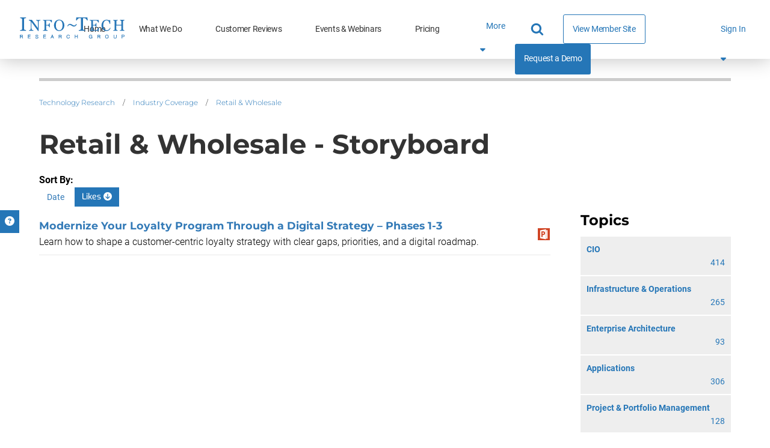

--- FILE ---
content_type: text/html; charset=utf-8
request_url: https://www.infotech.com/browse/industry-coverage/retail-wholesale/list/storyboard?order=DESC&sort=likes
body_size: 18910
content:


<!DOCTYPE html>
<html lang="en" prefix="og: http://ogp.me/ns#">
  <head>
    
    <meta http-equiv="X-UA-Compatible" content="IE=Edge" />
<meta charset="utf-8">
<meta name="viewport" content="width=device-width, initial-scale=1.0">
<title>Retail &amp; Wholesale - Storyboard | Info-Tech Research Group</title>
<script src="//cdn.bizible.com/scripts/bizible.js" async="async"></script>
<meta http-equiv="Content-Type" content="text/html; charset=utf-8" />
<meta http-equiv="pragma" content="no-cache"/>
<meta http-equiv="expires" content="0"/>
<meta http-equiv="cache-control" content="no-cache"/>

<meta name="google-site-verification" content="cNb6_7A0bKU-6eFCDOX_MV2kZPz5PD6_T1qtpnPkoN0" />


<meta name="csrf-param" content="authenticity_token" />
<meta name="csrf-token" content="iVltiJuEA51lI_cxj3dgEZk16JaGGNHGuRDVFDkOxaISEh_y0hgxTOn3HViQdR9Clm34IKR16t7wepNZQX01Kg" />

<!--[if lt IE 9]>
 <script>
    document.createElement('header');
    document.createElement('nav');
    document.createElement('section');
    document.createElement('article');
    document.createElement('aside');
    document.createElement('footer');
 </script>
<![endif]-->


<link href="https://www.infotech.com/browse/industry-coverage/retail-wholesale/list/storyboard" rel="canonical">

<!-- Le HTML5 shim, for IE6-8 support of HTML elements -->
<!--[if lt IE 9]>
  <script src="//html5shim.googlecode.com/svn/trunk/html5.js" type="text/javascript"></script>
<![endif]-->

  <link rel="stylesheet" href="https://cdn1.infotech.com/assets/bootstrap3/application-53e24aa73e783bde908bfa0506904719b5e3b09f1c39e7061575b362e214e835.css" media="all" />
<link rel="stylesheet" href="https://cdn1.infotech.com/assets/structured/mclean/application-46238fedeee933c1d8d7df0712b84ac0d0be13e09044985c55a7f956e7b817d2.css" media="all" />

<!--[if lt IE 9]>
  <link rel="stylesheet" href="https://cdn3.infotech.com/assets/ie-9f3f663920417c041ad6806f1ed88e78a77f896b6ca9d7fb4624772f15ab58a2.css" media="all" />
<![endif]-->
<!--[if IE 7]>
  <link rel="stylesheet" href="https://cdn3.infotech.com/assets/font-awesome-ie7.min-ed7dca9ce96faa92a54c71941cc8df44bed6db361ab585c2fe8b702a89403bf9.css" media="all" />
<![endif]-->
<!--[if IE 9]>
  <link rel="stylesheet" href="https://cdn0.infotech.com/assets/ie9-709ba04e207f30e995eb55453a4d7113e840e9a2fe3a35c33b7d321e4493a246.css" media="all" />
<![endif]-->

<script src="https://cdn2.infotech.com/assets/es_application-b2d6604178f3679b2d94bd943aaa5c83921844bc9f94ef0e6c74fa5f758b7a52.js"></script>
<script src="https://cdn0.infotech.com/assets/bootstrap3/application-e917ff00bd489eebef7a0693f61940ab6856ba104b9f2d1b88654eb4d5a1ad20.js"></script>
<script src="https://cdn2.infotech.com/assets/itrg/gainsight-5be324dab408d12c7daa4cd360e071d882c03ec586c61324cea277f960fb6d84.js"></script>
<script src="https://kit.fontawesome.com/6b0b0f72af.js" crossorigin="anonymous"></script>

<noscript><style type="text/css">.noscript-hide{display: none;}</style></noscript>

  <link rel="stylesheet" href="https://cdn0.infotech.com/assets/flowplayer-5a1bf7311ee7b152bcca779d09eec8d0508637d6e1c4d2848a54d5c86261855a.css" />
  <script src="https://cdn3.infotech.com/assets/flowplayer.min-272a4685c5040df570f52c0aa312aca69657248546b58c31410a228acc7499e2.js"></script>
  <script src="https://cdn1.infotech.com/assets/fas.min-cca58ef38a77821e61fc76e0f0ab37a47196263a192b65407420c7f7c39750ce.js"></script>
  <script src="https://cdn1.infotech.com/assets/subtitles.min-ac712fb67dc16b949db1e401f6a1a396c62f12e9dbf4f0469cb7be11b16d32e0.js"></script>
  <script src="https://cdn0.infotech.com/assets/speed.min-8fcced214a2088492fb25ae2ba307a3739fe7f011039581b2e75fdd2fe8793ae.js"></script>
  <script src="https://cdn1.infotech.com/assets/share.min-792b4ca3f8f8c9cf0b78f007245f77a1424719a91cc67da5b356e8223456022e.js"></script>
  <script src="https://cdn1.infotech.com/assets/itrg/video-903cddfa1f639746d7b65f5414813d892d264d1de0e724657b6cef9b4d2b661d.js" defer="defer"></script>


<link rel="apple-touch-icon" type="image/png" href="https://cdn2.infotech.com/assets/it-57-4922f736b024c7e5d05291c0f0ff20ecaab63070772f5958b23c9ce8e17e22ce.png" sizes="57x57" />
<link rel="apple-touch-icon" type="image/png" href="https://cdn0.infotech.com/assets/it-60-35119727cc9537d26df0a30767a0304546e06664ca0644c31a8352cc62af916f.png" sizes="60x60" />
<link rel="apple-touch-icon" type="image/png" href="https://cdn1.infotech.com/assets/it-72-804e3642d3e2daf9211bffbb056fd905222861807b36bd93badbba3d9faf20c5.png" sizes="72x72" />
<link rel="apple-touch-icon" type="image/png" href="https://cdn0.infotech.com/assets/it-76-edf835bbdaf1d5fc095e775a37cafad60f1a80d713bda0297994c7310c6c6b74.png" sizes="76x76" />
<link rel="apple-touch-icon" type="image/png" href="https://cdn3.infotech.com/assets/it-114-7afbb18dee7de477e4e74bc4cb3bb6da57a24d6161d21aec4a23f065382264fe.png" sizes="114x114" />
<link rel="apple-touch-icon" type="image/png" href="https://cdn1.infotech.com/assets/it-120-fd26b959ea13adc71a96eae2b83bc9f2b27c20c3c6e5c1540e856bf5c97ffff4.png" sizes="120x120" />
<link rel="apple-touch-icon" type="image/png" href="https://cdn1.infotech.com/assets/it-144-b2dde549a7fa85b1a51ea5e1ccf6eda7f721fa4e6743129e8b64f302aaf99191.png" sizes="144x144" />
<link rel="apple-touch-icon" type="image/png" href="https://cdn2.infotech.com/assets/it-152-23845ca9469ad1b952594862ac4b6eb28ea9dfe48a0ca74e79e1b3e68ef5eb06.png" sizes="152x152" />
<link rel="apple-touch-icon" type="image/png" href="https://cdn3.infotech.com/assets/it-180-2873324d630f4a378cdbb4f87f8742dfebeea25e6011d1193dd27751c6bca476.png" sizes="180x180" />
<link rel="icon" type="image/png" href="https://cdn3.infotech.com/assets/it-16-d8e266d2c0485189018c9c283be4151df5f25b85335b62afcbaf4ba50a5b38d7.png" sizes="16x16" />
<link rel="icon" type="image/png" href="https://cdn1.infotech.com/assets/it-32-723997883633926ea30d69ef4c5895ed3d79bd936fe1a658268f149bc08349bb.png" sizes="32x32" />
<link rel="icon" type="image/png" href="https://cdn3.infotech.com/assets/it-96-3091747ec6eacc1a8a2deffbe9bf87afba372a13c89f575a1b581880f561ff93.png" sizes="96x96" />
<link rel="icon" type="image/png" href="https://cdn1.infotech.com/assets/it-192-86ef40ffe827295f56bbc3cce6dcdacfdd469ec0187cc514642508495763f8c0.png" sizes="192x192" />

<script src="//js.pusher.com/4.1/pusher.min.js"></script>

<script>
  document.addEventListener('DOMContentLoaded', function() {
      if(document.querySelectorAll('[data-pusher-enabled=true]').length > 0) {
        Pusher.logToConsole = false;
        window.pusher = new Pusher('3623975eed510f4eb9d5', {
          cluster: 'mt1',
          encrypted: 'true'
        });
      }
  });
</script>


    
      <!-- Pardot Tracking Script -->
  <script type="text/javascript">
piAId = '132451';
piCId = '1367';

piCId = '1367'
    
piHostname = 'pi.pardot.com';

(function() {
	function async_load(){
		var s = document.createElement('script'); s.type = 'text/javascript';
		s.src = ('https:' == document.location.protocol ? 'https://pi' : 'http://cdn') + '.pardot.com/pd.js';
		var c = document.getElementsByTagName('script')[0]; c.parentNode.insertBefore(s, c);
	}
	if(window.attachEvent) { window.attachEvent('onload', async_load); }
	else { window.addEventListener('load', async_load, false); }
})();
</script>



<!-- Google Tag Manager -->
<script>
  (function(w,d,s,l,i){w[l]=w[l]||[];w[l].push({'gtm.start':
  new Date().getTime(),event:'gtm.js'});var f=d.getElementsByTagName(s)[0],
  j=d.createElement(s),dl=l!='dataLayer'?'&l='+l:'';j.async=true;j.src=
  'https://www.googletagmanager.com/gtm.js?id='+i+dl;f.parentNode.insertBefore(j,f);
  })(window,document,'script','dataLayer','GTM-N8NJ4BJH');
</script>


<!-- Google tag (gtag.js) -->
<script>
  window.dataLayer = window.dataLayer || [];
  function gtag(){dataLayer.push(arguments);}
  gtag('js', new Date());
  gtag('event', 'page_view', {
                            'event_label': 'user_status',
                            'user_type': "prospect",
                            'logged_in': "false",
                            'membership_level': "",
                            'userId': ""
                            });
</script>

<script>
  var userType = "prospect";
  var loggedIn = "false";
  var membershipLevel = "";
  var userId = "";
  var eventLabel = 'user_status';
</script>


      <!-- Start VWO Async SmartCode -->
  <link rel="preconnect" href="https://dev.visualwebsiteoptimizer.com" />
  <script type='text/javascript' id='vwoCode'>
  window._vwo_code || (function() {
  var account_id=929392,
  version=2.1,
  settings_tolerance=2000,
  hide_element='body',
  hide_element_style = 'opacity:0 !important;filter:alpha(opacity=0) !important;background:none !important;transition:none !important;',
  /* DO NOT EDIT BELOW THIS LINE */
  f=false,w=window,d=document,v=d.querySelector('#vwoCode'),cK='_vwo_'+account_id+'_settings',cc={};try{var c=JSON.parse(localStorage.getItem('_vwo_'+account_id+'_config'));cc=c&&typeof c==='object'?c:{}}catch(e){}var stT=cc.stT==='session'?w.sessionStorage:w.localStorage;code={nonce:v&&v.nonce,use_existing_jquery:function(){return typeof use_existing_jquery!=='undefined'?use_existing_jquery:undefined},library_tolerance:function(){return typeof library_tolerance!=='undefined'?library_tolerance:undefined},settings_tolerance:function(){return cc.sT||settings_tolerance},hide_element_style:function(){return'{'+(cc.hES||hide_element_style)+'}'},hide_element:function(){if(performance.getEntriesByName('first-contentful-paint')[0]){return''}return typeof cc.hE==='string'?cc.hE:hide_element},getVersion:function(){return version},finish:function(e){if(!f){f=true;var t=d.getElementById('_vis_opt_path_hides');if(t)t.parentNode.removeChild(t);if(e)(new Image).src='https://dev.visualwebsiteoptimizer.com/ee.gif?a='+account_id+e}},finished:function(){return f},addScript:function(e){var t=d.createElement('script');t.type='text/javascript';if(e.src){t.src=e.src}else{t.text=e.text}v&&t.setAttribute('nonce',v.nonce);d.getElementsByTagName('head')[0].appendChild(t)},load:function(e,t){var n=this.getSettings(),i=d.createElement('script'),r=this;t=t||{};if(n){i.textContent=n;d.getElementsByTagName('head')[0].appendChild(i);if(!w.VWO||VWO.caE){stT.removeItem(cK);r.load(e)}}else{var o=new XMLHttpRequest;o.open('GET',e,true);o.withCredentials=!t.dSC;o.responseType=t.responseType||'text';o.onload=function(){if(t.onloadCb){return t.onloadCb(o,e)}if(o.status===200||o.status===304){_vwo_code.addScript({text:o.responseText})}else{_vwo_code.finish('&e=loading_failure:'+e)}};o.onerror=function(){if(t.onerrorCb){return t.onerrorCb(e)}_vwo_code.finish('&e=loading_failure:'+e)};o.send()}},getSettings:function(){try{var e=stT.getItem(cK);if(!e){return}e=JSON.parse(e);if(Date.now()>e.e){stT.removeItem(cK);return}return e.s}catch(e){return}},init:function(){if(d.URL.indexOf('__vwo_disable__')>-1)return;var e=this.settings_tolerance();w._vwo_settings_timer=setTimeout(function(){_vwo_code.finish();stT.removeItem(cK)},e);var t;if(this.hide_element()!=='body'){t=d.createElement('style');var n=this.hide_element(),i=n?n+this.hide_element_style():'',r=d.getElementsByTagName('head')[0];t.setAttribute('id','_vis_opt_path_hides');v&&t.setAttribute('nonce',v.nonce);t.setAttribute('type','text/css');if(t.styleSheet)t.styleSheet.cssText=i;else t.appendChild(d.createTextNode(i));r.appendChild(t)}else{t=d.getElementsByTagName('head')[0];var i=d.createElement('div');i.style.cssText='z-index: 2147483647 !important;position: fixed !important;left: 0 !important;top: 0 !important;width: 100% !important;height: 100% !important;background: white !important;';i.setAttribute('id','_vis_opt_path_hides');i.classList.add('_vis_hide_layer');t.parentNode.insertBefore(i,t.nextSibling)}var o=window._vis_opt_url||d.URL,s='https://dev.visualwebsiteoptimizer.com/j.php?a='+account_id+'&u='+encodeURIComponent(o)+'&vn='+version;if(w.location.search.indexOf('_vwo_xhr')!==-1){this.addScript({src:s})}else{this.load(s+'&x=true')}}};w._vwo_code=code;code.init();})();
  </script>
  <!-- End VWO Async SmartCode -->

        <meta NAME=”robots” CONTENT=“noindex,nofollow”>
    

    <meta name="insight-app-sec-validation" content="30ea2caa-b41b-4c05-9c1d-8aec6640cb94">
    <link href="//netdna.bootstrapcdn.com/font-awesome/3.2.1/css/font-awesome.css" rel="stylesheet">
    <script src="https://kit.fontawesome.com/6b0b0f72af.js" crossorigin="anonymous"></script>
        <script>
    (function(w,q){w['QualifiedObject']=q;w[q]=w[q]||function(){(w[q].q=w[q].q||[]).push(arguments)};})(window,'qualified')
    </script>
    <script async src="https://js.qualified.com/qualified.js?token=eFMmDoxHksxZpMXa"></script>

  </head>

  <body
    id='the-body'
    data-layout='application'
    data-site-slug=it
    
    data-user-type=prospect data-logged-in=false
  >
    <noscript>
  <div class="alert alert-warning"><ul><li>Please enable javascript in your browser settings and refresh the page to continue.</li></ul></div>
</noscript>

    
      <!-- Google Tag Manager (noscript) -->
  <noscript><iframe src="https://www.googletagmanager.com/ns.html?id=GTM-N8NJ4BJH"
  height="0" width="0" style="display:none;visibility:hidden"></iframe></noscript>
  <!-- End Google Tag Manager (noscript) -->


    <div id="body-modal-yield">
      
    </div>

    <div id="body-wrap" class='no-silo'>

      <div id="page_header">
          
  
<header id="acquire-navigation">
  <nav id="desktop-navigation" class="squish" aria-label="Main">
    <div class="logo-container">
      <a id="home-logo-link-nav" href="/">
        <img alt="Info-Tech Research Group" title="Info-Tech Research Group logo" class="nav-logo new-nav-logo-home-btn nav-2023-logo-ga" src="https://cdn3.infotech.com/assets/logos/Info-Tech-Research-Group-logo-378a0805fee14f6b2921b7c29a6f1d7695551848566c3c607f181fc37b877fc5.svg" />
</a>    </div>
    <ul class="links">
      <li class="nav-link ">
        <a class="new-nav-home-btn nav-2023-home-ga" id="home-link-nav" href="/">Home</a></li>
      <li class="nav-link ">
        <a class="new-nav-what-we-do-btn nav-2023-what-we-do-ga" id="what-we-do-link-nav" href="/services">What We Do</a></li>
      <li class="nav-link ">
        <a class="nav-2023-customer-reviews-ga" id="customer-reviews-link-nav" href="/customer-reviews">Customer Reviews</a></li>
      <li class="nav-link ">
        <a class="new-nav-workshops-events-btn nav-2023-roundtables-webinars-ga" id="events-webinars-link-nav" href="/roundtables-webinars">Events & Webinars</a></li>
      <li class="nav-link ">
        <a class="new-nav-pricing-btn nav-2023-pricing-ga" id="pricing-link-nav" href="/pricing">Pricing</a></li>
    </ul>
    <button class="more-btn" type="button" id="more-links-button">
      <div>More<span class="fa fa-sort-down" aria-hidden="true"></span></div>
    </button>
    <ul class='hidden-links hidden'><span></span></ul>
    <div class="main-nav-links">
      <ul>
        <li class="search-container">
          <form class="relative after:block after:absolute after:top-2 after:right-2 after:content-[&quot;\f002&quot;] after:font-fontAwesome after:text-blue-500 after:text-lg" action="https://www.infotech.com/search" accept-charset="UTF-8" method="get">
  <input id="searchInput" size="20" name="q" type="text" autocomplete="off" maxlength="255" aria-label="Search" class="w-0 mb-0 relative transition mr-0 pl-2 pr-8 bg-transparent border-0 border-b rounded-none border-b-white hover:cursor-text [&amp;.show]:w-36 [&amp;.show]:xl:w-full [&amp;.show]:border-b [&amp;.show]:border-b-blue-500"></input>
</form>
        </li>
        <li class="nav-link view-member-site"><a class="ds-button-blue-secondary-rg no-after" id="browse-member-site-link-nav" href="https://www.infotech.com/browse/industry-coverage/retail-wholesale/list/storyboard?order=DESC&amp;sort=likes">View Member Site</a></li>
        <li class="nav-link nav-link-blue"><a class="new-nav-request-demo-btn nav-2023-request-demo-ga" id="request-demo-link-nav" href="/request-a-demo">Request a Demo</a></li>
      </ul>
    </div>
    <div class="menu-button sign-in">
      <a id="sign-in-button" class="new-nav-sign-in nav-2023-sign-in-ga" role="button">Sign In <span class="fa fa-solid fa-caret-down"></span></a>
    </div>
    <ul class="sign-in-dropdown" id="new-login-dropdown">
  <li>
    <div class="white-box">
      <form class="Bizible-Exclude" id="login-form" autocomplete="off" data-controller="login" data-action="keydown-&gt;login#preventEnterSubmitNew" data-login-modal-hidden-email-id-value="first-time-modal-email" data-login-modal-hidden-redirect-url-id-value="first-time-modal-redirect-url" data-turbo="false" action="https://www.infotech.com/session" accept-charset="UTF-8" method="post"><input type="hidden" name="authenticity_token" value="B3RPO10Pdf7PsFP4UrcCjM1H-M42g4xFjAFMQjtC0y_mOzsNwGlRObE0fI29w4yqU2-VLgBGPErDc2uggYcDIA" autocomplete="off" />
  <input type="hidden" name="login_redirect" id="login_redirect" value="https://www.infotech.com/browse/industry-coverage/retail-wholesale/list/storyboard?order=DESC&amp;sort=likes" data-login-target="redirectUrl" autocomplete="off" />

  <label for="username"><strong>Email:</strong></label>
  <input type="text" name="login" id="username" placeholder="Email" data-login-target="email" />
  <div class="clearfix"></div>

  <button class="btn btn-cta button-green ga-login shadow-primary-green-lg" type="button" id="sign-btn" data-action="login#checkForSsoLoginNew">
    <i class="fa-solid fa-arrow-right-to-bracket"></i> <span>Sign In</span>
</button>

  <button type="button" class="button hidden" data-toggle="modal" data-target="#first-time-sso-modal-it" data-login-target="modalButton" id="open-modal-button">Open Modal</button>
</form>
    </div>
  </li>
</ul>

  </nav>

  <nav id="mobile-nav-header">
    <a class="home-logo-link" id="home-logo-link-nav-mobile" href="/">
      <img alt="Info-Tech Research Group" class="nav-logo" src="https://cdn3.infotech.com/assets/logos/Info-Tech-Research-Group-logo-378a0805fee14f6b2921b7c29a6f1d7695551848566c3c607f181fc37b877fc5.svg" />
</a>  </nav>

  <nav id="mobile-navigation">
    <a class="mobile-menu-button clearfix mobile-home-button" id="home-button-link-nav-mobile" href="/">
      <span class="fa fa-solid fa-home"></span><span class="mobile-home-loading"><img alt="Loading" src="https://cdn2.infotech.com/assets/icons/loading-eb27c60911eb4949b2ffacca239bf5df45327e80481984f16768ebd861beb0bf.gif" /></span>
</a>    <a href="javascript:void(0);" id="it-acquire-mobile-menu-button" class="mobile-menu-button"><span class="menu-text">MENU</span><span class="menu-close-text">CLOSE</span></a>
    <a href="javascript:void(0);" id="mobile-search-button" class="mobile-menu-button"><span class="menu-text"></span><span class="fa fa-solid fa-search"></span><span class="fa fa-solid fa-minus-square"></span></a>
    <div id="acquire-mobile-search-bar">
      <form method="GET" action="https://www.infotech.com/search" data-controller="search-form" onSubmit="return set_search_button_status(this); return false;">
        <input id="searchInput" class="nav-2023-search-mobile-ga" size="20" value="" name="q" type="text" placeholder="Search" maxlength=255 aria-label="Search" data-search-form-target="input">
        <button name="button" type="submit" id="main-search-submit" aria-label="Search">
          <span class="fa fa-solid fa-search"></span>
</button>      </form>
    </div>
    <ul class="mobile-dropdown-nav nudge-top">
      <li class="nav-link nav-link-primary">
        <a class="nav-2023-home-mobile-ga" id="home-link-nav-mobile" href="/">Home</a>
      </li>
      <li class="nav-link nav-link-primary">
        <a class="nav-2023-what-we-do-mobile-ga" id="what-we-do-link-nav-mobile" href="/services">What We Do</a>
      </li>
      <li class="nav-link nav-link-primary">
        <a class="nav-2023-customer-reviews-mobile-ga" id="customer-reviews-link-nav-mobile" href="/browse/measured-value">Customer Reviews</a>
      </li>
      <li class="nav-link nav-link-primary">
        <a class="nav-2023-roundtables-webinars-mobile-ga" id="events-webinars-link-nav-mobile" href="/roundtables-webinars">Events & Webinars</a>
      </li>
      <li class="nav-link nav-link-primary">
        <a class="nav-2023-pricing-mobile-ga" id="pricing-link-nav-mobile" href="/pricing">Pricing</a>
      </li>
      <li class="nav-link nav-link-secondary nav-link-special">
        <a id="phone-link-nav-mobile" href="tel:+18886708889">+1-888-670-8889</a>
      </li>
      <li class="nav-link nav-link-secondary">
        <a class="nav-2023-request-demo-mobile-ga" id="request-a-demo-link-nav-mobile" href="/request-a-demo">Request a Demo</a>
      </li>
      <li class="nav-link nav-link-secondary">
        <a id="browse-member-site-link-nav-mobile" href="https://www.infotech.com/browse/industry-coverage/retail-wholesale/list/storyboard?order=DESC&amp;sort=likes">View Member Site</a>
      </li>
      <li id="it-acquire-mobile-login-form">
  <form class="Bizible-Exclude" autocomplete="off" data-controller="login" data-action="keydown-&gt;login#preventEnterSubmitNew" data-login-modal-hidden-email-id-value="first-time-modal-email" data-login-modal-hidden-redirect-url-id-value="first-time-modal-redirect-url" data-turbo="false" action="https://www.infotech.com/session" accept-charset="UTF-8" method="post"><input type="hidden" name="authenticity_token" value="_mcuGicnL3rzwu6h0hrxi9mpdAswli_MU_4HZBEDZT4fKFosukELvY1GwdQ9bn-tR4EZ6wZTn8McjCCGq8a1MQ" autocomplete="off" />
    <input type="hidden" name="login_redirect" id="login_redirect" value="https://www.infotech.com/browse/industry-coverage/retail-wholesale/list/storyboard?order=DESC&amp;sort=likes" data-login-target="redirectUrl" autocomplete="off" />

    <div id="new-sso-mobile-login">
      <label for="username"><strong>Email:</strong></label>
      <input type="text" name="login" id="username" placeholder="Email" data-login-target="email" />
      <div class="clearfix"></div>
      <button class="btn btn-cta button-green ga-login shadow-primary-green-lg" type="button" id="sign-btn" data-action="login#checkForSsoLoginNew">
        <i class="fa-solid fa-arrow-right-to-bracket"></i> <span>Sign In</span>
</button>      <button type="button" class="button hidden" data-toggle="modal" data-target="#first-time-sso-modal-it" data-login-target="modalButton"></button>

    </div>
    <div class="clearfix"></div>
</form></li>

      <li class="nav-link nav-link-secondary sign-in-mobile-parent">
        <a id="it-acquire-mobile-sign-in-button" role="button" class="nav-2023-sign-in-mobile-ga">Sign In</a>
      </li>
    </ul>
  </nav>
</header>


      </div>

      <div class="container acquire-container" style='padding: 0'>
        <div class="content">
          

            <div id="flash">
              <div id="flash" class="flashy-flash"></div>
            </div>

            <div class="acquire-nav-margin-fix">
              <div class="colour-bar"></div>
            </div>
            
<div id="browse-list" class="industry-coverage">
  <div class="container">
    <div class="row">
      <div class="col-md-12">
        <ul class="breadcrumb">
    <li><a id="breadcrumb-link-technology-research" href="https://www.infotech.com/browse">Technology Research</a>  <span class="divider">/</span> </li>
    <li><a id="breadcrumb-link-industry-coverage" href="https://www.infotech.com/industry">Industry Coverage</a>  <span class="divider">/</span> </li>
    <li><a id="breadcrumb-link-retail-wholesale" href="https://www.infotech.com/industry/retail-wholesale">Retail &amp; Wholesale</a>   </li>
</ul>
<div class="clear"></div>

        <h1>Retail &amp; Wholesale - Storyboard</h1>
      </div>
    </div>

    <div class="sortBy">
  <strong>Sort By:</strong>
    <a class=" btn" href="/browse/industry-coverage/retail-wholesale/list/storyboard?sort=date">
      Date
</a>    <a class="btn btn-info" href="/browse/industry-coverage/retail-wholesale/list/storyboard?order=ASC&amp;sort=likes">
      Likes
        <span class="fa fa-arrow-circle-down"></span>
</a></div>


    <div class="row">
      <div class="col-md-3 col-xs-12 pull-right">
        <div class="refinements" id="refine_categories">
  <h3>Topics</h3>
  <ul class="common-light-list">
        <li >
          <a href="/browse/cio/list/storyboard?order=DESC&amp;sort=likes">
            <div class="title">
              
              CIO
            </div>
            <div class="refinement-count">414</div>
            <div class="clearfix"></div>
</a>        </li>
        <li >
          <a href="/browse/infrastructure-operations/list/storyboard?order=DESC&amp;sort=likes">
            <div class="title">
              
              Infrastructure &amp; Operations
            </div>
            <div class="refinement-count">265</div>
            <div class="clearfix"></div>
</a>        </li>
        <li >
          <a href="/browse/enterprise-architecture/list/storyboard?order=DESC&amp;sort=likes">
            <div class="title">
              
              Enterprise Architecture
            </div>
            <div class="refinement-count">93</div>
            <div class="clearfix"></div>
</a>        </li>
        <li >
          <a href="/browse/applications/list/storyboard?order=DESC&amp;sort=likes">
            <div class="title">
              
              Applications
            </div>
            <div class="refinement-count">306</div>
            <div class="clearfix"></div>
</a>        </li>
        <li >
          <a href="/browse/project-portfolio-management/list/storyboard?order=DESC&amp;sort=likes">
            <div class="title">
              
              Project &amp; Portfolio Management
            </div>
            <div class="refinement-count">128</div>
            <div class="clearfix"></div>
</a>        </li>
        <li >
          <a href="/browse/data-business-intelligence/list/storyboard?order=DESC&amp;sort=likes">
            <div class="title">
              
              Data &amp; Business Intelligence
            </div>
            <div class="refinement-count">145</div>
            <div class="clearfix"></div>
</a>        </li>
        <li >
          <a href="/browse/security/list/storyboard?order=DESC&amp;sort=likes">
            <div class="title">
              
              Security
            </div>
            <div class="refinement-count">182</div>
            <div class="clearfix"></div>
</a>        </li>
        <li >
          <a href="/browse/vendor-management/list/storyboard?order=DESC&amp;sort=likes">
            <div class="title">
              
              Vendor Management
            </div>
            <div class="refinement-count">91</div>
            <div class="clearfix"></div>
</a>        </li>
        <li class="active">
          <a href="/browse">
            <div class="title">
              <span class="fa fa-times-circle"></span>
              Industry Coverage
            </div>
            <div class="refinement-count">5</div>
            <div class="clearfix"></div>
</a>        </li>
          <li>
            <ul class="common-light-list">
                  <li >
                    <a href="/browse/industry-coverage/construction/list/storyboard?order=DESC&amp;sort=likes">
                      <div class="title">
                        
                        Construction
                      </div>
                      <div class="refinement-count">2</div>
                      <div class="clearfix"></div>
</a>                  </li>
                  <li >
                    <a href="/browse/industry-coverage/financial-services/list/storyboard?order=DESC&amp;sort=likes">
                      <div class="title">
                        
                        Financial Services
                      </div>
                      <div class="refinement-count">1</div>
                      <div class="clearfix"></div>
</a>                  </li>
                  <li >
                    <a href="/browse/industry-coverage/manufacturing/list/storyboard?order=DESC&amp;sort=likes">
                      <div class="title">
                        
                        Manufacturing
                      </div>
                      <div class="refinement-count">1</div>
                      <div class="clearfix"></div>
</a>                  </li>
                  <li class="active">
                    <a href="/browse/industry-coverage/list/storyboard?order=DESC&amp;sort=likes">
                      <div class="title">
                        <span class="fa fa-times"></span>
                        Retail &amp; Wholesale
                      </div>
                      <div class="refinement-count">1</div>
                      <div class="clearfix"></div>
</a>                  </li>
            </ul>
          </li>
  </ul>
</div>
<div class="refinements" id="refine_publication_types">
  <h3>Types of Content</h3>
  <ul class="common-light-list">
        <li >
          <a href="/browse/industry-coverage/retail-wholesale/list/templates-and-policies?order=DESC&amp;sort=likes">
            <div class="title">
              
              Templates &amp; Policies
            </div>
            <div class="refinement-count">2</div>
            <div class="clearfix"></div>
</a>        </li>
        <li >
          <a href="/browse/industry-coverage/retail-wholesale/list/tool?order=DESC&amp;sort=likes">
            <div class="title">
              
              Tools
            </div>
            <div class="refinement-count">1</div>
            <div class="clearfix"></div>
</a>        </li>
        <li >
          <a href="/browse">
            <div class="title">
              
              Blueprints
            </div>
            <div class="refinement-count">1</div>
            <div class="clearfix"></div>
</a>        </li>
        <li class="active">
          <a href="/browse/industry-coverage/retail-wholesale/list?order=DESC&amp;sort=likes">
            <div class="title">
              <i class="fa fa-times" aria-hidden="true"></i>
              Storyboards
            </div>
            <div class="refinement-count">1</div>
            <div class="clearfix"></div>
</a>        </li>



  </ul>
</div>

      </div>

      <div class="col-md-9">
        <div id="publication_list"><table>
    <tr>
      <td>
        <h4><a href="https://www.infotech.com/research/modernize-your-loyalty-program-through-a-digital-strategy-phases-1-3">Modernize Your Loyalty Program Through a Digital Strategy – Phases 1-3</a></h4>
        Learn how to shape a customer-centric loyalty strategy with clear gaps, priorities, and a digital roadmap. 
      </td>
      <td class="icons">
        <div class="clearfix"></div>
        <ul>
		<li><img src="https://cdn2.infotech.com/assets/icons/powerpoint-icon-20x20-fc8c191a39e5cec6f82e80f9f8ae56c725427f906ead49bad71997297776eca3.png" /></li>
</ul>

      </td>
    </tr>
</table>
</div><div id="pagination">
  
  <div id="paginationMessages" style="display:none;">
    <input id="getMoreRecords" type="button" style="width: 100%" class="btn btn-primary" value="Get More Records" onclick="get_more_records()" />
  </div>
</div>

      </div>
    </div>
  </div>
</div>


        </div>
      </div>

      <div class="clearfix"></div>

        <section id="feature-alert" class="feature-bar-wrapper sticky-alert">
  <div class="wrapper container-fluid ">
      <div class="w-full px-6 py-3 text-white bg-blue-500 text-center font-light header-feature-bar">
  <div id="feature-bar-inner" class="[&_a]:text-white [&_a]:font-bold [&_a]:no-underline [&_a:hover]:underline">
    <span style='font-size: 18px'>Visit our</span> <span style='font-size: 18px'><a href='https://www.infotech.com/research-centers/it-s-moment-a-technology-first-solution-for-uncertain-times'>IT’s Moment: A Technology-First Solution for Uncertain Times Resource Center</a></span><br><span style='font-size: 14px'>Over 100 analysts waiting to take your call right now: <a href='tel:1-703-340-1171'>+1 (703) 340 1171</a></span>
    <div class="clearfix"></div>
  </div>
</div>


  </div>
</section>
<footer id="acquire-footer">
  <section>
    <div class="footer-cta-content">
      <div class="footer-top-block">
        <h2 class="footer-heading">Want <br>Measurable <br>Results?</h2>
        <p class="cta-copy">Let us show you how. <br>
          Join over 30,000 members <br>
          worldwide using our research.
        </p>
        <div class="footer-bottom-block">
          <a class="ds-button-green-lg" id="become-a-member-link-footer-button" href="/request-a-demo">Become a Member&nbsp;<i class="fa fa-solid fa-arrow-right icon-right" aria-hidden="true"></i></a>
        </div>
      </div>
    </div>
    <div class="footer-link-content">
      <div class="footer-link-block">
        <h3 class="section-heading">Company</h3>
        <ul class="footer-link-list">
          <li><a class="footer-link" id="about-us-link-footer" href="/about">About Us</a></li>
          <li><a class="footer-link" id="careers-link-footer" href="/about/careers">Careers</a></li>
          <li><a class="footer-link" id="newsroom-link-footer" href="/news">Newsroom</a></li>
          <li>&nbsp;</li>
          <li><a class="footer-link" id="usage-citation-link-footer" href="/about/usage-and-citation-policy">Usage &amp; Citation</a></li>
          <li><a class="footer-link" id="terms-of-use-link-footer-list" href="/terms">Terms of Use</a></li>
          <li><a class="footer-link" id="privacy-policy-link-footer-list" href="/terms/privacy">Privacy Policy</a></li>
          <li><a target="_blank" class="footer-link" id="modern-slavery-statement-link-footer" href="https://www.infotech.com/about/modern_slavery_statement">Modern Slavery Statement</a></li>
        </ul>
      </div>
      <div class="footer-link-block">
        <h3 class="section-heading">Partner With Us</h3>
        <ul class="footer-link-list">
          <!-- <li><a class="footer-link" href="/about/vendors">Vendor Relations</a></li> -->
          <li><a class="footer-link" id="partners-link-footer" href="/partners">Partners</a></li>
          <li><a class="footer-link" id="live-media-kit-link-footer" href="/about/news/live-media-kit">LIVE Media Kit</a></li>
        </ul>
      </div>
      <div class="footer-link-block">
        <h3 class="section-heading">How We Deliver</h3>
        <ul class="footer-link-list">
          <li><a class="footer-link" id="do-it-yourself-link-footer" href="/services#do-it-yourself">Do-It-Yourself</a></li>
          <li><a class="footer-link" id="over-the-phone-link-footer" href="/services#over-the-phone">Over the Phone</a></li>
          <li><a class="footer-link" id="on-site-link-footer" href="/services#on-site">Onsite</a></li>
          <li><a class="footer-link" id="consulting-link-footer" href="/services/consulting">Consulting</a></li>
        </ul>
      </div>
      <div class="footer-link-block">
        <h3 class="section-heading">Member Resources</h3>
        <ul class="footer-link-list">
          <li><a class="footer-link" id="browse-research-link-footer" href="/browse">Browse Research</a></li>
        </ul>
      </div>
      <div class="footer-link-block">
        <h3 class="section-heading">Become a Member</h3>
        <ul class="footer-link-list">
          <li><a class="footer-link" id="become-a-member-link-footer-list" href="/request-a-demo">Become a Member</a></li>
        </ul>
      </div>
      <div class="footer-certs">
        <h3 class="section-heading">Certifications</h3>
        <ul id="certifications">
          <li><img class="SOC-logo" alt="American Institute of Chartered Professional Accountants’ Service Organization Controls (SOC) certification" loading="lazy" src="https://cdn2.infotech.com/assets/certifications/SOC_NonCPA-30517ce526bb5d2eb00aad00e4d8ce09877d844e05adcfe3ce0f530a0df9ce88.png" /></li>
          <li><img class="cyber-essent-logo" alt="National Cyber Security Centre’s Cyber Essentials certification" loading="lazy" src="https://cdn0.infotech.com/assets/certifications/cyber-essentials-cert-41ce641e34290b357bcc14eb6e36a5c47a5ce4d97e14df8e2434f7c0a3012276.png" /></li>
          <li><img class="pwc-logo" alt="The PwC certification seal" loading="lazy" src="https://cdn0.infotech.com/assets/certifications/pwc-cert-91b47e8fb9ec334744daedb652b3a9e13484ce2db18035af680414c3d38ea62d.png" /></li>
        </ul>
      </div>
    </div>
    <div class="footer-contact-content">
      <div class="footer-top-block">
        <h3>Contact Us Today</h3>
        <div class="footer-contact-block">
          <p class="phone-number">Toll-Free (North America):</p>
          <h3><span class="desktop-number">+1-888-670-8889</span><a id="toll-free-phone-link-footer" class="mobile-number" href="tel:+18886708889">+1-888-670-8889</a></h3>
        </div>
        <div class="footer-contact-block">
          <p class="phone-number">International:</p>
          <h3><span class="desktop-number">+1-703-340-1171</span><a id="toll-free-phone-link-footer-international" class="mobile-number" href="tel:+17033401171">+1-703-340-1171</a></h3>
          <p><a class="ds-button-blue-lg" data-gainsight-json="{}" id="message-us-link-footer" href="/about/contact_us">Message Us&nbsp;<i class="fa fa-solid fa-arrow-right icon-right" aria-hidden="true"></i></a></p>
        </div>
        <div class="footer-contact-block">
          <div class="social-media">
            <div class="circle-icon">
              <a class="footer-social-linkedin" title="Find us on LinkedIn" target="_blank" rel="nofollow noopener" id="linkedin-link-footer" href="https://www.linkedin.com/company/info-tech-research-group">
                <span class="fa-brands fa-linkedin-in"></span>
</a>            </div>
            <div class="circle-icon">
              <a href="http://www.youtube.com/infotechrg" class="footer-social-youtube" title="Watch us on YouTube" target="_blank" rel="nofollow noopener" id="youtube-link-footer">
                <span class="fa-brands fa-youtube"></span>
              </a>
            </div>
            <div class="circle-icon">
              <a href="https://twitter.com/infotechrg" class="footer-social-x-twitter" title="Folow us on Twitter" target="_blank" rel="nofollow noopener" id="x-twitter-link-footer">
                <span class="fa-brands fa-x-twitter"></span>
              </a>
            </div>
            <div class="circle-icon">
              <a href="https://www.instagram.com/infotechrg/" class="footer-social-instagram" title="Folow us on Instagram" target="_blank" rel="nofollow noopener" id="instagram-link-footer">
                <span class="fa-brands fa-instagram"></span>
              </a>
            </div>
            <div class="circle-icon">
              <a href="https://www.tiktok.com/@infotechrg" class="footer-social-tiktok" title="Folow us on TikTok" target="_blank" rel="nofollow noopener" id="tiktok-link-footer">
                <span class="fa-brands fa-tiktok"></span>
              </a>
            </div>
            <img alt="Hashtag ITRG icon" title="Hashtag ITRG icon" class="img-responsive itrg-hashtag" loading="lazy" src="https://cdn1.infotech.com/assets/svg/logos/itrg-hash-1e66e90f2a7d0856eeb79830ef70116d03fb094c0d81368d6669f3424f8a7465.svg" />
          </div>
        </div>

      </div>
    </div>
  </section>
</footer>
<div class="footer-small-print">
  <span>&copy; Info-Tech Research Group &#124; <a href="/terms" id="terms-of-use-link-footer">Terms of Use</a> &#124; <a href="/terms/privacy" id="privacy-policy-link-footer">Privacy Policy</a></span>
</div>


      

  <script type="application/ld+json"> {
  "@context": "http://schema.org",
  "@type": "Organization",
  "name": "Info-Tech Research Group",
  "alternateName": "Info-Tech",
  "url": "https://www.infotech.com/",
  "logo": "https://www.infotech.com/Info-Tech-Research-Group-logo.png",
  "contactPoint": [
    {
      "@type": "ContactPoint",
      "telephone": "+1-888-670-8889",
      "contactType": "customer service",
      "contactOption": "TollFree",
      "areaServed": ["CA", "US"],
      "availableLanguage": "English"
    }, {
      "@type": "ContactPoint",
      "telephone": "+1-703-340-1171",
      "contactType": "customer service",
      "contactOption": "TollFree",
      "areaServed": "International",
      "availableLanguage": "English"
    }
  ],
  "address": [{"@type":"PostalAddress","streetAddress":"1225 South Clark Street, Suite 1310","addressLocality":"Arlington","addressRegion":"VA","postalCode":"22202","addressCountry":"US"},{"@type":"PostalAddress","streetAddress":"3960 Howard Hughes Parkway, Suite 500","addressLocality":"Las Vegas","addressRegion":"NV","postalCode":"89169","addressCountry":"US"},{"@type":"PostalAddress","streetAddress":"345 Ridout Street North","addressLocality":"London","addressRegion":"ON","postalCode":"N6A 2N8","addressCountry":"CA"},{"@type":"PostalAddress","streetAddress":"10 York Road, Suite 5W127","addressLocality":"London","postalCode":"SE1 7ND","addressCountry":"GB"},{"@type":"PostalAddress","streetAddress":"71 Robinson Road, #14-130","postalCode":"068895","addressCountry":"SG"},{"@type":"PostalAddress","streetAddress":"320 Pitt Street, Level 6","addressLocality":"Sydney","addressRegion":"NSW","postalCode":"2000","addressCountry":"AU"},{"@type":"PostalAddress","streetAddress":"888 Yonge Street","addressLocality":"Toronto","addressRegion":"ON","postalCode":"M4W 2J2","addressCountry":"CA"}],
  "sameAs": [
    "https://www.youtube.com/Info-Techrg",
    "https://www.linkedin.com/company/info-tech-research-group/"
  ]
}
</script>

  <script type="application/ld+json"> {
  "@context": "http://schema.org/",
  "@type": "WebSite",
  "url": "https://www.infotech.com/",
  "potentialAction": {
    "@type": "SearchAction",
    "target": {
      "@type": "EntryPoint",
      "urlTemplate": "https://www.infotech.com/search?q={search_term_string}"
    },
    "query-input": "required name=search_term_string"
  }
}
</script>





    </div>

      <div style="display: fixed; position: absolute; top: 350px">
    <a href="/about/contact_us">
      <div id="cssonly-slide" class="text-center" style="color: white; background-color: #2576b7; font-family: 'Exo'">
        <div id="toggle" style="background-color: #2576b7; padding: 0.5em"><i class="fa fa-question-circle" aria-hidden="true"></i></div>

        <div style="border-right: solid 2px white">
          <div style="padding: 0.5em; font-weight: 700">
            GET HELP
          </div>
          <div style="padding: 0.5em; background-color: #63a8df">
            Contact Us
          </div>
        </div>
      </div>
    </a>
  </div>

      

    <script type='application/javascript', defer='defer'> let setOptions_environment = function(){ (window.itrg && itrg.options) ? itrg.options('environment', 'production') : setTimeout(setOptions_environment, 10); }(); </script>
    <script type='application/javascript', defer='defer'> let setOptions_dnb_integration_enabled = function(){ (window.itrg && itrg.options) ? itrg.options('dnb_integration_enabled', 'true') : setTimeout(setOptions_dnb_integration_enabled, 10); }(); </script>

    <script src="https://elements.cronofy.com/js/CronofyElements.v1.49.2.js"></script>

<div id="callbooking_dialog" class="modal fade refreshed-modal kip-enabled-booking" tabindex="-1">
  <div class="modal-dialog roundtable-book-modal">
    <div class="modal-content">
      <div class="modal-header">
        <button type="button" id='callbooking-dialog-close' class="close" data-dismiss="modal" aria-hidden="true">
          <span class="fa fa-solid fa-remove"></span>
        </button>
        <h3 class="js-booking-header"><span class="translation_missing" title="translation missing: en.callbookings.generic.title">Title</span></h3>
        <h4><span class="js-callbooking-title"></span></h4>
      </div>
      <div class="modal-body padding-15 text-center">
        <div id="call-booking-container">
          <input id="call_topic" name="call_topic" type="hidden" value=''>
          <div id="cronofy-availability-viewer"></div>
          <span class="callbooking-timezone"><span id="timezone"></span></span>
          <!-- store publication info -->
        </div>
      </div>
    </div>
  </div>
</div>
<div id="confirmDialog" class="modal fade refreshed-modal small-modal kip-enabled-booking ckip-modal-second-step" role="dialog" data-backdrop="false">
  <div class="modal-dialog modal-dialog-centered" role="document">

    <!-- Modal content-->
    <div class="modal-content">
      <div class="modal-header">
        <h3>Please confirm the appointment time and click Schedule.</h3>
      </div>
      <div class="modal-body">
       <!-- START CUSTOM HTML FOR EDIT -->
        <form>
          <div class="form-group text-center">
            <span id="slot-selected-start"> ### DATE START ###</span>
          </div>
        </form>
        <!-- END CUSTOM HTML FOR EDIT -->
      </div>
      <div class="modal-footer">
        <button type="button" class="btn btn-link" data-dismiss="modal">Cancel</button>
        <button id="btn-create-schedule" type="button" class="ds-button-blue-lg fa-calendar" data-dismiss="modal">Schedule</button>
      </div>
    </div>
  </div>
</div>

<template
  id="template-call-bookings-thank-you"
  data-header-text="Call Scheduled"
  data-employee="false"
  data-availability-url="/callbookings/availability.js"
  data-book-call-url="/callbookings/book-call.json"
>
  <div class="apt-booked">
  <p class="text-sent text-center thank-you-message">Your call is being booked. A representative will be available to assist you if needed.</p>
  <span class="alert-error"></span>
</div>

</template>
<script src="https://cdn3.infotech.com/assets/call_bookings/availability-349c2c3ca5038d83cdae712f2467a0f3b1c302e01b3bbe1ae2039b21bd43fcbb.js" defer="defer"></script>


  <script type='application/javascript', defer='defer'> let setOptions_office_time_zones = function(){ (window.itrg && itrg.options) ? itrg.options('office_time_zones', {"NORTH_AMERICA":"America/Toronto","AUSTRALIA":"Australia/Sydney","UNITED_KINGDOM":"Europe/London"}) : setTimeout(setOptions_office_time_zones, 10); }(); </script>
  <script type='application/javascript', defer='defer'> let setOptions_time_zones_by_country = function(){ (window.itrg && itrg.options) ? itrg.options('time_zones_by_country', {"US":["America/Adak","Pacific/Honolulu","America/Juneau","America/Anchorage","America/Metlakatla","America/Nome","America/Sitka","America/Yakutat","America/Los_Angeles","America/Boise","America/Phoenix","America/Denver","America/Indiana/Knox","America/Indiana/Tell_City","America/Menominee","America/North_Dakota/Beulah","America/North_Dakota/Center","America/North_Dakota/New_Salem","America/Chicago","America/Detroit","America/Indiana/Marengo","America/Indiana/Petersburg","America/Indiana/Vevay","America/Indiana/Vincennes","America/Indiana/Winamac","America/Kentucky/Louisville","America/Kentucky/Monticello","America/New_York","America/Indiana/Indianapolis"],"CA":["America/Vancouver","America/Cambridge_Bay","America/Dawson","America/Dawson_Creek","America/Edmonton","America/Fort_Nelson","America/Inuvik","America/Whitehorse","America/Phoenix","America/Rankin_Inlet","America/Resolute","America/Swift_Current","America/Winnipeg","America/Regina","America/Iqaluit","America/Panama","America/Toronto","America/Glace_Bay","America/Goose_Bay","America/Moncton","America/Halifax","America/Puerto_Rico","America/St_Johns"],"AU":["Australia/Perth","Australia/Eucla","Asia/Tokyo","Asia/Tokyo","Asia/Tokyo","Australia/Adelaide","Australia/Broken_Hill","Australia/Darwin","Antarctica/Macquarie","Australia/Lindeman","Australia/Brisbane","Australia/Hobart","Australia/Melbourne","Australia/Sydney","Australia/Lord_Howe"],"GB":["Europe/London","Europe/London"],"AF":["Asia/Kabul"],"AL":["Europe/Tirane"],"DZ":["Africa/Algiers"],"AS":["Pacific/Pago_Pago"],"AD":["Europe/Andorra"],"AO":["Africa/Lagos"],"AI":["America/Puerto_Rico"],"AQ":["Antarctica/Palmer","Antarctica/Rothera","Antarctica/Troll","Asia/Riyadh","Antarctica/Mawson","Antarctica/Vostok","Antarctica/Davis","Antarctica/Casey","Asia/Singapore","Pacific/Port_Moresby","Pacific/Auckland","Pacific/Auckland"],"AG":["America/Puerto_Rico"],"AR":["America/Argentina/Catamarca","America/Argentina/Cordoba","America/Argentina/Jujuy","America/Argentina/La_Rioja","America/Argentina/Mendoza","America/Argentina/Rio_Gallegos","America/Argentina/Salta","America/Argentina/San_Juan","America/Argentina/San_Luis","America/Argentina/Tucuman","America/Argentina/Ushuaia","America/Argentina/Buenos_Aires"],"AM":["Asia/Yerevan"],"AW":["America/Puerto_Rico"],"AT":["Europe/Vienna"],"AZ":["Asia/Baku"],"BS":["America/Toronto"],"BH":["Asia/Qatar"],"BD":["Asia/Dhaka"],"BB":["America/Barbados"],"BY":["Europe/Minsk"],"BE":["Europe/Brussels"],"BZ":["America/Belize"],"BJ":["Africa/Lagos"],"BM":["Atlantic/Bermuda"],"BT":["Asia/Thimphu"],"BO":["America/La_Paz"],"BA":["Europe/Belgrade"],"BW":["Africa/Maputo"],"BV":[],"BR":["America/Eirunepe","America/Rio_Branco","America/Boa_Vista","America/Campo_Grande","America/Cuiaba","America/Manaus","America/Porto_Velho","America/Araguaina","America/Bahia","America/Belem","America/Fortaleza","America/Maceio","America/Recife","America/Santarem","America/Sao_Paulo","America/Noronha"],"IO":["Indian/Chagos"],"BN":["Asia/Kuching"],"BG":["Europe/Sofia"],"BF":["Africa/Abidjan"],"BI":["Africa/Maputo"],"KH":["Asia/Bangkok","Asia/Bangkok"],"CM":["Africa/Lagos"],"CV":["Atlantic/Cape_Verde"],"KY":["America/Panama"],"CF":["Africa/Lagos"],"TD":["Africa/Ndjamena"],"CL":["Pacific/Easter","America/Santiago","America/Coyhaique","America/Punta_Arenas"],"CN":["Asia/Urumqi","Asia/Shanghai"],"CX":["Asia/Bangkok","Asia/Bangkok"],"CC":["Asia/Yangon"],"CO":["America/Bogota"],"KM":["Africa/Nairobi"],"CG":["Africa/Lagos"],"CD":["Africa/Lagos","Africa/Maputo"],"CK":["Pacific/Rarotonga"],"CR":["America/Costa_Rica"],"HR":["Europe/Belgrade"],"CU":["America/Havana"],"CY":["Asia/Famagusta","Asia/Nicosia"],"CZ":["Europe/Prague"],"CI":["Africa/Abidjan"],"DK":["Europe/Berlin"],"DJ":["Africa/Nairobi"],"DM":["America/Puerto_Rico"],"DO":["America/Santo_Domingo"],"EC":["Pacific/Galapagos","America/Guayaquil"],"EG":["Africa/Cairo"],"SV":["America/El_Salvador"],"GQ":["Africa/Lagos"],"ER":["Africa/Nairobi"],"EE":["Europe/Tallinn"],"ET":["Africa/Nairobi"],"FK":["Atlantic/Stanley"],"FO":["Atlantic/Faroe"],"FJ":["Pacific/Fiji"],"FI":["Europe/Helsinki"],"FR":["Europe/Paris"],"GF":["America/Cayenne"],"PF":["Pacific/Tahiti","Pacific/Marquesas","Pacific/Gambier"],"TF":["Asia/Dubai","Indian/Maldives"],"GA":["Africa/Lagos"],"GM":["Africa/Abidjan"],"GE":["Asia/Tbilisi"],"GH":["Africa/Abidjan"],"GI":["Europe/Gibraltar"],"GR":["Europe/Athens"],"GL":["America/Thule","America/Nuuk","America/Scoresbysund","America/Danmarkshavn"],"GD":["America/Puerto_Rico"],"GP":["America/Puerto_Rico"],"GU":["Pacific/Guam"],"GT":["America/Guatemala"],"GN":["Africa/Abidjan"],"GW":["Africa/Bissau"],"GY":["America/Guyana"],"DE":["Europe/Berlin","Europe/Zurich","Europe/Zurich"],"HT":["America/Port-au-Prince"],"HM":[],"VA":["Europe/Rome"],"HN":["America/Tegucigalpa"],"HK":["Asia/Hong_Kong"],"HU":["Europe/Budapest"],"IS":["Africa/Abidjan"],"IN":["Asia/Kolkata","Asia/Kolkata","Asia/Kolkata","Asia/Kolkata"],"ID":["Asia/Pontianak","Asia/Jakarta","Asia/Makassar","Asia/Jayapura"],"IR":["Asia/Tehran"],"IQ":["Asia/Baghdad"],"IE":["Europe/Dublin"],"IL":["Asia/Jerusalem"],"IT":["Europe/Rome"],"JM":["America/Jamaica"],"JP":["Asia/Tokyo","Asia/Tokyo","Asia/Tokyo"],"JO":["Asia/Amman"],"KZ":["Asia/Almaty","Asia/Aqtau","Asia/Aqtobe","Asia/Atyrau","Asia/Oral","Asia/Qostanay","Asia/Qyzylorda","Asia/Almaty"],"KE":["Africa/Nairobi"],"KI":["Pacific/Tarawa","Pacific/Kanton","Pacific/Kiritimati"],"KP":["Asia/Pyongyang"],"KR":["Asia/Seoul"],"KW":["Asia/Riyadh"],"KG":["Asia/Bishkek"],"LA":["Asia/Bangkok","Asia/Bangkok"],"LV":["Europe/Riga"],"LB":["Asia/Beirut"],"LS":["Africa/Johannesburg"],"LR":["Africa/Monrovia"],"LY":["Africa/Tripoli"],"LI":["Europe/Zurich","Europe/Zurich"],"LT":["Europe/Vilnius"],"LU":["Europe/Brussels"],"MK":["Europe/Belgrade"],"MG":["Africa/Nairobi"],"MW":["Africa/Maputo"],"MY":["Asia/Kuching","Asia/Singapore"],"MV":["Indian/Maldives"],"ML":["Africa/Abidjan"],"MT":["Europe/Malta"],"MH":["Pacific/Kwajalein","Pacific/Tarawa"],"MQ":["America/Martinique"],"MR":["Africa/Abidjan"],"MU":["Indian/Mauritius"],"YT":["Africa/Nairobi"],"MX":["America/Tijuana","America/Ciudad_Juarez","America/Hermosillo","America/Mazatlan","America/Bahia_Banderas","America/Matamoros","America/Merida","America/Ojinaga","America/Chihuahua","America/Mexico_City","America/Mexico_City","America/Monterrey","America/Cancun"],"FM":["Pacific/Port_Moresby","Pacific/Kosrae","Pacific/Guadalcanal"],"MD":["Europe/Chisinau"],"MC":["Europe/Paris"],"MN":["Asia/Hovd","Asia/Ulaanbaatar"],"MS":["America/Puerto_Rico"],"MA":["Africa/Casablanca"],"MZ":["Africa/Maputo"],"MM":["Asia/Yangon"],"MO":["Asia/Macau"],"NA":["Africa/Windhoek"],"NR":["Pacific/Nauru"],"NP":["Asia/Kathmandu"],"NL":["Europe/Brussels"],"NC":["Pacific/Noumea"],"NZ":["Pacific/Auckland","Pacific/Auckland","Pacific/Chatham"],"NI":["America/Managua"],"NE":["Africa/Lagos"],"NG":["Africa/Lagos"],"NU":["Pacific/Niue"],"NF":["Pacific/Norfolk"],"MP":["Pacific/Guam"],"NO":["Europe/Berlin"],"OM":["Asia/Dubai"],"PK":["Asia/Karachi","Asia/Karachi"],"PW":["Pacific/Palau"],"PS":["Asia/Gaza","Asia/Hebron"],"PA":["America/Panama"],"PG":["Pacific/Port_Moresby","Pacific/Bougainville"],"PY":["America/Asuncion"],"PE":["America/Lima","America/Lima"],"PH":["Asia/Manila"],"PN":["Pacific/Pitcairn"],"PL":["Europe/Warsaw"],"PT":["Atlantic/Azores","Atlantic/Madeira","Europe/Lisbon"],"PR":["America/Puerto_Rico"],"QA":["Asia/Qatar"],"RO":["Europe/Bucharest"],"RU":["Europe/Kaliningrad","Europe/Kirov","Europe/Simferopol","Europe/Moscow","Europe/Moscow","Europe/Volgograd","Europe/Astrakhan","Europe/Saratov","Europe/Ulyanovsk","Europe/Samara","Asia/Yekaterinburg","Asia/Omsk","Asia/Barnaul","Asia/Novokuznetsk","Asia/Tomsk","Asia/Krasnoyarsk","Asia/Novosibirsk","Asia/Irkutsk","Asia/Chita","Asia/Khandyga","Asia/Yakutsk","Asia/Ust-Nera","Asia/Vladivostok","Asia/Sakhalin","Asia/Magadan","Asia/Srednekolymsk","Asia/Anadyr","Asia/Kamchatka"],"RW":["Africa/Maputo"],"RE":["Asia/Dubai"],"SH":["Africa/Abidjan"],"KN":["America/Puerto_Rico"],"LC":["America/Puerto_Rico"],"PM":["America/Miquelon"],"VC":["America/Puerto_Rico"],"WS":["Pacific/Apia"],"SM":["Europe/Rome"],"ST":["Africa/Sao_Tome"],"SA":["Asia/Riyadh"],"SN":["Africa/Abidjan"],"SC":["Asia/Dubai"],"SL":["Africa/Abidjan"],"SG":["Asia/Singapore"],"SK":["Europe/Prague"],"SI":["Europe/Belgrade"],"SB":["Pacific/Guadalcanal"],"SO":["Africa/Nairobi"],"ZA":["Africa/Johannesburg"],"GS":["Atlantic/South_Georgia"],"ES":["Atlantic/Canary","Africa/Ceuta","Europe/Madrid"],"LK":["Asia/Colombo"],"SD":["Africa/Khartoum"],"SR":["America/Paramaribo"],"SJ":["Europe/Berlin"],"SZ":["Africa/Johannesburg"],"SE":["Europe/Berlin"],"CH":["Europe/Zurich","Europe/Zurich"],"SY":["Asia/Damascus"],"TW":["Asia/Taipei"],"TJ":["Asia/Dushanbe"],"TZ":["Africa/Nairobi"],"TH":["Asia/Bangkok","Asia/Bangkok"],"TL":["Asia/Dili"],"TG":["Africa/Abidjan"],"TK":["Pacific/Fakaofo"],"TO":["Pacific/Tongatapu"],"TT":["America/Puerto_Rico"],"TN":["Africa/Tunis"],"TR":["Europe/Istanbul"],"TM":["Asia/Ashgabat"],"TC":["America/Grand_Turk"],"TV":["Pacific/Tarawa"],"UG":["Africa/Nairobi"],"UA":["Europe/Simferopol"],"AE":["Asia/Dubai"],"UM":["Pacific/Pago_Pago","Pacific/Tarawa"],"UY":["America/Montevideo"],"UZ":["Asia/Samarkand","Asia/Tashkent"],"VU":["Pacific/Efate"],"VE":["America/Caracas"],"VN":["Asia/Ho_Chi_Minh","Asia/Bangkok","Asia/Bangkok"],"VG":["America/Puerto_Rico"],"VI":["America/Puerto_Rico"],"WF":["Pacific/Tarawa"],"EH":["Africa/El_Aaiun"],"YE":["Asia/Riyadh"],"ZM":["Africa/Maputo"],"ZW":["Africa/Maputo"]}) : setTimeout(setOptions_time_zones_by_country, 10); }(); </script>



    

    <div class="modal refreshed-modal fade" id="first-time-sso-modal-it" role="dialog">
  <div class="modal-container">
    <div class="modal-content">
      <div class="modal-close">
        <button type="button" class="close" data-dismiss="modal"><i class="fa-regular fa-xmark"></i></button>
      </div>
      <div class="modal-body">
        <h2>New</h2>
        <h3>Info-Tech, McLean & Company, and SoftwareReviews are introducing single sign-on.</h3>
        <ul>
          <li>Use your current credentials to sign in on the next page.</li>
          <li>If you have one membership, nothing will change for you - just sign in as usual.</li>
          <li>If you have more than one membership, the account email and password you use the first time will be applied to every membership.</li>
        </ul>

        <form action="https://www.infotech.com/session" accept-charset="UTF-8" method="post"><input type="hidden" name="authenticity_token" value="uAAjwggAHsEGIH6zmXAnnTvoWmLaRCRtdMd4VUcEoNxZT1f0lWY6BnikUcZ2BKm7pcA3guyBlGI7tV-3_cFw0w" autocomplete="off" />
          <input type="hidden" name="login" id="first-time-modal-email" value="" autocomplete="off" />
          <input type="hidden" name="login_redirect" id="first-time-modal-redirect-url" value="" autocomplete="off" />
          <button value='Sign In' type='submit' name='Sign In' class="ds-button-green-rg">Next</button>
</form>
        <div>
          <h4>Sites included</h4>
          <ul class="sites-list">
            <li>Info-Tech Research Group</li>
            <li>McLean & Company</li>
            <li>McLean 360 Feedback</li>
            <li>McLean Connect</li>
            <li>McLean EXM</li>
            <li>SoftwareReviews Vendor Portal</li>
          </ul>
        </div>
      </div>
    </div>
  </div>
</div>

</body>
</html>




--- FILE ---
content_type: text/css
request_url: https://cdn1.infotech.com/assets/structured/mclean/application-46238fedeee933c1d8d7df0712b84ac0d0be13e09044985c55a7f956e7b817d2.css
body_size: 19493
content:
/* line 217, app/assets/stylesheets/bootstrap3/global/../../structured/mclean/base/colors.scss */
.grey-25 {
  color: color(grey, 25);
}

/* line 221, app/assets/stylesheets/bootstrap3/global/../../structured/mclean/base/colors.scss */
.grey-50 {
  color: color(grey, 50);
}

/* line 225, app/assets/stylesheets/bootstrap3/global/../../structured/mclean/base/colors.scss */
.grey-100 {
  color: color(grey, 100);
}

/* line 229, app/assets/stylesheets/bootstrap3/global/../../structured/mclean/base/colors.scss */
.grey-200 {
  color: color(grey, 200);
}

/* line 233, app/assets/stylesheets/bootstrap3/global/../../structured/mclean/base/colors.scss */
.grey-300 {
  color: color(grey, 300);
}

/* line 237, app/assets/stylesheets/bootstrap3/global/../../structured/mclean/base/colors.scss */
.grey-400 {
  color: color(grey, 400);
}

/* line 241, app/assets/stylesheets/bootstrap3/global/../../structured/mclean/base/colors.scss */
.grey-500 {
  color: color(grey, 500);
}

/* line 245, app/assets/stylesheets/bootstrap3/global/../../structured/mclean/base/colors.scss */
.grey-600 {
  color: color(grey, 600);
}

/* line 249, app/assets/stylesheets/bootstrap3/global/../../structured/mclean/base/colors.scss */
.grey-700 {
  color: color(grey, 700);
}

/* line 253, app/assets/stylesheets/bootstrap3/global/../../structured/mclean/base/colors.scss */
.grey-800 {
  color: color(grey, 800);
}

/* line 257, app/assets/stylesheets/bootstrap3/global/../../structured/mclean/base/colors.scss */
.grey-900 {
  color: color(grey, 900);
}

/* line 262, app/assets/stylesheets/bootstrap3/global/../../structured/mclean/base/colors.scss */
.dark-purple-25 {
  color: color(dark-purple, 25);
}

/* line 266, app/assets/stylesheets/bootstrap3/global/../../structured/mclean/base/colors.scss */
.dark-purple-50 {
  color: color(dark-purple, 50);
}

/* line 270, app/assets/stylesheets/bootstrap3/global/../../structured/mclean/base/colors.scss */
.dark-purple-100 {
  color: color(dark-purple, 100);
}

/* line 274, app/assets/stylesheets/bootstrap3/global/../../structured/mclean/base/colors.scss */
.dark-purple-200 {
  color: color(dark-purple, 200);
}

/* line 278, app/assets/stylesheets/bootstrap3/global/../../structured/mclean/base/colors.scss */
.dark-purple-300 {
  color: color(dark-purple, 300);
}

/* line 282, app/assets/stylesheets/bootstrap3/global/../../structured/mclean/base/colors.scss */
.dark-purple-400 {
  color: color(dark-purple, 400);
}

/* line 286, app/assets/stylesheets/bootstrap3/global/../../structured/mclean/base/colors.scss */
.dark-purple-500 {
  color: color(dark-purple, 500);
}

/* line 290, app/assets/stylesheets/bootstrap3/global/../../structured/mclean/base/colors.scss */
.dark-purple-600 {
  color: color(dark-purple, 600);
}

/* line 294, app/assets/stylesheets/bootstrap3/global/../../structured/mclean/base/colors.scss */
.dark-purple-700 {
  color: color(dark-purple, 700);
}

/* line 298, app/assets/stylesheets/bootstrap3/global/../../structured/mclean/base/colors.scss */
.dark-purple-800 {
  color: color(dark-purple, 800);
}

/* line 302, app/assets/stylesheets/bootstrap3/global/../../structured/mclean/base/colors.scss */
.dark-purple-900 {
  color: color(dark-purple, 900);
}

/* line 307, app/assets/stylesheets/bootstrap3/global/../../structured/mclean/base/colors.scss */
.light-purple-25 {
  color: color(light-purple, 25);
}

/* line 311, app/assets/stylesheets/bootstrap3/global/../../structured/mclean/base/colors.scss */
.light-purple-50 {
  color: color(light-purple, 50);
}

/* line 315, app/assets/stylesheets/bootstrap3/global/../../structured/mclean/base/colors.scss */
.light-purple-100 {
  color: color(light-purple, 100);
}

/* line 319, app/assets/stylesheets/bootstrap3/global/../../structured/mclean/base/colors.scss */
.light-purple-200 {
  color: color(light-purple, 200);
}

/* line 323, app/assets/stylesheets/bootstrap3/global/../../structured/mclean/base/colors.scss */
.light-purple-300 {
  color: color(light-purple, 300);
}

/* line 327, app/assets/stylesheets/bootstrap3/global/../../structured/mclean/base/colors.scss */
.light-purple-400 {
  color: color(light-purple, 400);
}

/* line 331, app/assets/stylesheets/bootstrap3/global/../../structured/mclean/base/colors.scss */
.light-purple-500 {
  color: color(light-purple, 500);
}

/* line 335, app/assets/stylesheets/bootstrap3/global/../../structured/mclean/base/colors.scss */
.light-purple-600 {
  color: color(light-purple, 600);
}

/* line 339, app/assets/stylesheets/bootstrap3/global/../../structured/mclean/base/colors.scss */
.light-purple-700 {
  color: color(light-purple, 700);
}

/* line 343, app/assets/stylesheets/bootstrap3/global/../../structured/mclean/base/colors.scss */
.light-purple-800 {
  color: color(light-purple, 800);
}

/* line 347, app/assets/stylesheets/bootstrap3/global/../../structured/mclean/base/colors.scss */
.light-purple-900 {
  color: color(light-purple, 900);
}

/* line 352, app/assets/stylesheets/bootstrap3/global/../../structured/mclean/base/colors.scss */
.teal-25 {
  color: color(teal, 25);
}

/* line 356, app/assets/stylesheets/bootstrap3/global/../../structured/mclean/base/colors.scss */
.teal-50 {
  color: color(teal, 50);
}

/* line 360, app/assets/stylesheets/bootstrap3/global/../../structured/mclean/base/colors.scss */
.teal-100 {
  color: color(teal, 100);
}

/* line 364, app/assets/stylesheets/bootstrap3/global/../../structured/mclean/base/colors.scss */
.teal-200 {
  color: color(teal, 200);
}

/* line 368, app/assets/stylesheets/bootstrap3/global/../../structured/mclean/base/colors.scss */
.teal-300 {
  color: color(teal, 300);
}

/* line 372, app/assets/stylesheets/bootstrap3/global/../../structured/mclean/base/colors.scss */
.teal-400 {
  color: color(teal, 400);
}

/* line 376, app/assets/stylesheets/bootstrap3/global/../../structured/mclean/base/colors.scss */
.teal-500 {
  color: color(teal, 500);
}

/* line 380, app/assets/stylesheets/bootstrap3/global/../../structured/mclean/base/colors.scss */
.teal-600 {
  color: color(teal, 600);
}

/* line 384, app/assets/stylesheets/bootstrap3/global/../../structured/mclean/base/colors.scss */
.teal-700 {
  color: color(teal, 700);
}

/* line 388, app/assets/stylesheets/bootstrap3/global/../../structured/mclean/base/colors.scss */
.teal-800 {
  color: color(teal, 800);
}

/* line 392, app/assets/stylesheets/bootstrap3/global/../../structured/mclean/base/colors.scss */
.teal-900 {
  color: color(teal, 900);
}

/* line 397, app/assets/stylesheets/bootstrap3/global/../../structured/mclean/base/colors.scss */
.green-25 {
  color: color(green, 25);
}

/* line 401, app/assets/stylesheets/bootstrap3/global/../../structured/mclean/base/colors.scss */
.green-50 {
  color: color(green, 50);
}

/* line 405, app/assets/stylesheets/bootstrap3/global/../../structured/mclean/base/colors.scss */
.green-100 {
  color: color(green, 100);
}

/* line 409, app/assets/stylesheets/bootstrap3/global/../../structured/mclean/base/colors.scss */
.green-200 {
  color: color(green, 200);
}

/* line 413, app/assets/stylesheets/bootstrap3/global/../../structured/mclean/base/colors.scss */
.green-300 {
  color: color(green, 300);
}

/* line 417, app/assets/stylesheets/bootstrap3/global/../../structured/mclean/base/colors.scss */
.green-400 {
  color: color(green, 400);
}

/* line 421, app/assets/stylesheets/bootstrap3/global/../../structured/mclean/base/colors.scss */
.green-500 {
  color: color(green, 500);
}

/* line 425, app/assets/stylesheets/bootstrap3/global/../../structured/mclean/base/colors.scss */
.green-600 {
  color: color(green, 600);
}

/* line 429, app/assets/stylesheets/bootstrap3/global/../../structured/mclean/base/colors.scss */
.green-700 {
  color: color(green, 700);
}

/* line 433, app/assets/stylesheets/bootstrap3/global/../../structured/mclean/base/colors.scss */
.green-800 {
  color: color(green, 800);
}

/* line 437, app/assets/stylesheets/bootstrap3/global/../../structured/mclean/base/colors.scss */
.green-900 {
  color: color(green, 900);
}

/* line 442, app/assets/stylesheets/bootstrap3/global/../../structured/mclean/base/colors.scss */
.blue-25 {
  color: color(blue, 25);
}

/* line 446, app/assets/stylesheets/bootstrap3/global/../../structured/mclean/base/colors.scss */
.blue-50 {
  color: color(blue, 50);
}

/* line 450, app/assets/stylesheets/bootstrap3/global/../../structured/mclean/base/colors.scss */
.blue-100 {
  color: color(blue, 100);
}

/* line 454, app/assets/stylesheets/bootstrap3/global/../../structured/mclean/base/colors.scss */
.blue-200 {
  color: color(blue, 200);
}

/* line 458, app/assets/stylesheets/bootstrap3/global/../../structured/mclean/base/colors.scss */
.blue-300 {
  color: color(blue, 300);
}

/* line 462, app/assets/stylesheets/bootstrap3/global/../../structured/mclean/base/colors.scss */
.blue-400 {
  color: color(blue, 400);
}

/* line 466, app/assets/stylesheets/bootstrap3/global/../../structured/mclean/base/colors.scss */
.blue-500 {
  color: color(blue, 500);
}

/* line 470, app/assets/stylesheets/bootstrap3/global/../../structured/mclean/base/colors.scss */
.blue-600 {
  color: color(blue, 600);
}

/* line 474, app/assets/stylesheets/bootstrap3/global/../../structured/mclean/base/colors.scss */
.blue-700 {
  color: color(blue, 700);
}

/* line 478, app/assets/stylesheets/bootstrap3/global/../../structured/mclean/base/colors.scss */
.blue-800 {
  color: color(blue, 800);
}

/* line 482, app/assets/stylesheets/bootstrap3/global/../../structured/mclean/base/colors.scss */
.blue-900 {
  color: color(blue, 900);
}

/* line 487, app/assets/stylesheets/bootstrap3/global/../../structured/mclean/base/colors.scss */
.red-25 {
  color: color(red, 25);
}

/* line 491, app/assets/stylesheets/bootstrap3/global/../../structured/mclean/base/colors.scss */
.red-50 {
  color: color(red, 50);
}

/* line 495, app/assets/stylesheets/bootstrap3/global/../../structured/mclean/base/colors.scss */
.red-100 {
  color: color(red, 100);
}

/* line 499, app/assets/stylesheets/bootstrap3/global/../../structured/mclean/base/colors.scss */
.red-200 {
  color: color(red, 200);
}

/* line 503, app/assets/stylesheets/bootstrap3/global/../../structured/mclean/base/colors.scss */
.red-300 {
  color: color(red, 300);
}

/* line 507, app/assets/stylesheets/bootstrap3/global/../../structured/mclean/base/colors.scss */
.red-400 {
  color: color(red, 400);
}

/* line 511, app/assets/stylesheets/bootstrap3/global/../../structured/mclean/base/colors.scss */
.red-500 {
  color: color(red, 500);
}

/* line 515, app/assets/stylesheets/bootstrap3/global/../../structured/mclean/base/colors.scss */
.red-600 {
  color: color(red, 600);
}

/* line 519, app/assets/stylesheets/bootstrap3/global/../../structured/mclean/base/colors.scss */
.red-700 {
  color: color(red, 700);
}

/* line 523, app/assets/stylesheets/bootstrap3/global/../../structured/mclean/base/colors.scss */
.red-800 {
  color: color(red, 800);
}

/* line 527, app/assets/stylesheets/bootstrap3/global/../../structured/mclean/base/colors.scss */
.red-900 {
  color: color(red, 900);
}

/* line 532, app/assets/stylesheets/bootstrap3/global/../../structured/mclean/base/colors.scss */
.yellow-25 {
  color: color(yellow, 25);
}

/* line 536, app/assets/stylesheets/bootstrap3/global/../../structured/mclean/base/colors.scss */
.yellow-50 {
  color: color(yellow, 50);
}

/* line 540, app/assets/stylesheets/bootstrap3/global/../../structured/mclean/base/colors.scss */
.yellow-100 {
  color: color(yellow, 100);
}

/* line 544, app/assets/stylesheets/bootstrap3/global/../../structured/mclean/base/colors.scss */
.yellow-200 {
  color: color(yellow, 200);
}

/* line 548, app/assets/stylesheets/bootstrap3/global/../../structured/mclean/base/colors.scss */
.yellow-300 {
  color: color(yellow, 300);
}

/* line 552, app/assets/stylesheets/bootstrap3/global/../../structured/mclean/base/colors.scss */
.yellow-400 {
  color: color(yellow, 400);
}

/* line 556, app/assets/stylesheets/bootstrap3/global/../../structured/mclean/base/colors.scss */
.yellow-500 {
  color: color(yellow, 500);
}

/* line 560, app/assets/stylesheets/bootstrap3/global/../../structured/mclean/base/colors.scss */
.yellow-600 {
  color: color(yellow, 600);
}

/* line 564, app/assets/stylesheets/bootstrap3/global/../../structured/mclean/base/colors.scss */
.yellow-700 {
  color: color(yellow, 700);
}

/* line 568, app/assets/stylesheets/bootstrap3/global/../../structured/mclean/base/colors.scss */
.yellow-800 {
  color: color(yellow, 800);
}

/* line 572, app/assets/stylesheets/bootstrap3/global/../../structured/mclean/base/colors.scss */
.yellow-900 {
  color: color(yellow, 900);
}

/* line 577, app/assets/stylesheets/bootstrap3/global/../../structured/mclean/base/colors.scss */
.plum-25 {
  color: color(plum, 25);
}

/* line 581, app/assets/stylesheets/bootstrap3/global/../../structured/mclean/base/colors.scss */
.plum-50 {
  color: color(plum, 50);
}

/* line 585, app/assets/stylesheets/bootstrap3/global/../../structured/mclean/base/colors.scss */
.plum-100 {
  color: color(plum, 100);
}

/* line 589, app/assets/stylesheets/bootstrap3/global/../../structured/mclean/base/colors.scss */
.plum-200 {
  color: color(plum, 200);
}

/* line 593, app/assets/stylesheets/bootstrap3/global/../../structured/mclean/base/colors.scss */
.plum-300 {
  color: color(plum, 300);
}

/* line 597, app/assets/stylesheets/bootstrap3/global/../../structured/mclean/base/colors.scss */
.plum-400 {
  color: color(plum, 400);
}

/* line 601, app/assets/stylesheets/bootstrap3/global/../../structured/mclean/base/colors.scss */
.plum-500 {
  color: color(plum, 500);
}

/* line 605, app/assets/stylesheets/bootstrap3/global/../../structured/mclean/base/colors.scss */
.plum-600 {
  color: color(plum, 600);
}

/* line 609, app/assets/stylesheets/bootstrap3/global/../../structured/mclean/base/colors.scss */
.plum-700 {
  color: color(plum, 700);
}

/* line 613, app/assets/stylesheets/bootstrap3/global/../../structured/mclean/base/colors.scss */
.plum-800 {
  color: color(plum, 800);
}

/* line 617, app/assets/stylesheets/bootstrap3/global/../../structured/mclean/base/colors.scss */
.plum-900 {
  color: color(plum, 900);
}

/* line 622, app/assets/stylesheets/bootstrap3/global/../../structured/mclean/base/colors.scss */
.violet-25 {
  color: color(violet, 25);
}

/* line 626, app/assets/stylesheets/bootstrap3/global/../../structured/mclean/base/colors.scss */
.violet-50 {
  color: color(violet, 50);
}

/* line 630, app/assets/stylesheets/bootstrap3/global/../../structured/mclean/base/colors.scss */
.violet-100 {
  color: color(violet, 100);
}

/* line 634, app/assets/stylesheets/bootstrap3/global/../../structured/mclean/base/colors.scss */
.violet-200 {
  color: color(violet, 200);
}

/* line 638, app/assets/stylesheets/bootstrap3/global/../../structured/mclean/base/colors.scss */
.violet-300 {
  color: color(violet, 300);
}

/* line 642, app/assets/stylesheets/bootstrap3/global/../../structured/mclean/base/colors.scss */
.violet-400 {
  color: color(violet, 400);
}

/* line 646, app/assets/stylesheets/bootstrap3/global/../../structured/mclean/base/colors.scss */
.violet-500 {
  color: color(violet, 500);
}

/* line 650, app/assets/stylesheets/bootstrap3/global/../../structured/mclean/base/colors.scss */
.violet-600 {
  color: color(violet, 600);
}

/* line 654, app/assets/stylesheets/bootstrap3/global/../../structured/mclean/base/colors.scss */
.violet-700 {
  color: color(violet, 700);
}

/* line 658, app/assets/stylesheets/bootstrap3/global/../../structured/mclean/base/colors.scss */
.violet-800 {
  color: color(violet, 800);
}

/* line 662, app/assets/stylesheets/bootstrap3/global/../../structured/mclean/base/colors.scss */
.violet-900 {
  color: color(violet, 900);
}

/* line 668, app/assets/stylesheets/bootstrap3/global/../../structured/mclean/base/colors.scss */
.hrstrat-25 {
  color: color(hrstrat, 25);
}

/* line 672, app/assets/stylesheets/bootstrap3/global/../../structured/mclean/base/colors.scss */
.hrstrat-50 {
  color: color(hrstrat, 50);
}

/* line 676, app/assets/stylesheets/bootstrap3/global/../../structured/mclean/base/colors.scss */
.hrstrat-100 {
  color: color(hrstrat, 100);
}

/* line 680, app/assets/stylesheets/bootstrap3/global/../../structured/mclean/base/colors.scss */
.hrstrat-200 {
  color: color(hrstrat, 200);
}

/* line 684, app/assets/stylesheets/bootstrap3/global/../../structured/mclean/base/colors.scss */
.hrstrat-300 {
  color: color(hrstrat, 300);
}

/* line 688, app/assets/stylesheets/bootstrap3/global/../../structured/mclean/base/colors.scss */
.hrstrat-400 {
  color: color(hrstrat, 400);
}

/* line 692, app/assets/stylesheets/bootstrap3/global/../../structured/mclean/base/colors.scss */
.hrstrat-500 {
  color: color(hrstrat, 500);
}

/* line 697, app/assets/stylesheets/bootstrap3/global/../../structured/mclean/base/colors.scss */
.culture-25 {
  color: color(culture, 25);
}

/* line 701, app/assets/stylesheets/bootstrap3/global/../../structured/mclean/base/colors.scss */
.culture-50 {
  color: color(culture, 50);
}

/* line 705, app/assets/stylesheets/bootstrap3/global/../../structured/mclean/base/colors.scss */
.culture-100 {
  color: color(culture, 100);
}

/* line 709, app/assets/stylesheets/bootstrap3/global/../../structured/mclean/base/colors.scss */
.culture-200 {
  color: color(culture, 200);
}

/* line 713, app/assets/stylesheets/bootstrap3/global/../../structured/mclean/base/colors.scss */
.culture-300 {
  color: color(culture, 300);
}

/* line 717, app/assets/stylesheets/bootstrap3/global/../../structured/mclean/base/colors.scss */
.culture-400 {
  color: color(culture, 400);
}

/* line 721, app/assets/stylesheets/bootstrap3/global/../../structured/mclean/base/colors.scss */
.culture-500 {
  color: color(culture, 500);
}

/* line 726, app/assets/stylesheets/bootstrap3/global/../../structured/mclean/base/colors.scss */
.talentm-25 {
  color: color(talentm, 25);
}

/* line 730, app/assets/stylesheets/bootstrap3/global/../../structured/mclean/base/colors.scss */
.talentm-50 {
  color: color(talentm, 50);
}

/* line 734, app/assets/stylesheets/bootstrap3/global/../../structured/mclean/base/colors.scss */
.talentm-100 {
  color: color(talentm, 100);
}

/* line 738, app/assets/stylesheets/bootstrap3/global/../../structured/mclean/base/colors.scss */
.talentm-200 {
  color: color(talentm, 200);
}

/* line 742, app/assets/stylesheets/bootstrap3/global/../../structured/mclean/base/colors.scss */
.talentm-300 {
  color: color(talentm, 300);
}

/* line 746, app/assets/stylesheets/bootstrap3/global/../../structured/mclean/base/colors.scss */
.talentm-400 {
  color: color(talentm, 400);
}

/* line 750, app/assets/stylesheets/bootstrap3/global/../../structured/mclean/base/colors.scss */
.talentm-500 {
  color: color(talentm, 500);
}

/* line 755, app/assets/stylesheets/bootstrap3/global/../../structured/mclean/base/colors.scss */
.talenta-25 {
  color: color(talenta, 25);
}

/* line 759, app/assets/stylesheets/bootstrap3/global/../../structured/mclean/base/colors.scss */
.talenta-50 {
  color: color(talenta, 50);
}

/* line 763, app/assets/stylesheets/bootstrap3/global/../../structured/mclean/base/colors.scss */
.talenta-100 {
  color: color(talenta, 100);
}

/* line 767, app/assets/stylesheets/bootstrap3/global/../../structured/mclean/base/colors.scss */
.talenta-200 {
  color: color(talenta, 200);
}

/* line 771, app/assets/stylesheets/bootstrap3/global/../../structured/mclean/base/colors.scss */
.talenta-300 {
  color: color(talenta, 300);
}

/* line 775, app/assets/stylesheets/bootstrap3/global/../../structured/mclean/base/colors.scss */
.talenta-400 {
  color: color(talenta, 400);
}

/* line 779, app/assets/stylesheets/bootstrap3/global/../../structured/mclean/base/colors.scss */
.talenta-500 {
  color: color(talenta, 500);
}

/* line 783, app/assets/stylesheets/bootstrap3/global/../../structured/mclean/base/colors.scss */
.talenta-aa {
  color: color(talenta, aa);
}

/* line 788, app/assets/stylesheets/bootstrap3/global/../../structured/mclean/base/colors.scss */
.learning-25 {
  color: color(learning, 25);
}

/* line 792, app/assets/stylesheets/bootstrap3/global/../../structured/mclean/base/colors.scss */
.learning-50 {
  color: color(learning, 50);
}

/* line 796, app/assets/stylesheets/bootstrap3/global/../../structured/mclean/base/colors.scss */
.learning-100 {
  color: color(learning, 100);
}

/* line 800, app/assets/stylesheets/bootstrap3/global/../../structured/mclean/base/colors.scss */
.learning-200 {
  color: color(learning, 200);
}

/* line 804, app/assets/stylesheets/bootstrap3/global/../../structured/mclean/base/colors.scss */
.learning-300 {
  color: color(learning, 300);
}

/* line 808, app/assets/stylesheets/bootstrap3/global/../../structured/mclean/base/colors.scss */
.learning-400 {
  color: color(learning, 400);
}

/* line 812, app/assets/stylesheets/bootstrap3/global/../../structured/mclean/base/colors.scss */
.learning-500 {
  color: color(learning, 500);
}

/* line 816, app/assets/stylesheets/bootstrap3/global/../../structured/mclean/base/colors.scss */
.learning-aa {
  color: color(learning, aa);
}

/* line 821, app/assets/stylesheets/bootstrap3/global/../../structured/mclean/base/colors.scss */
.rewards-25 {
  color: color(rewards, 25);
}

/* line 825, app/assets/stylesheets/bootstrap3/global/../../structured/mclean/base/colors.scss */
.rewards-50 {
  color: color(rewards, 50);
}

/* line 829, app/assets/stylesheets/bootstrap3/global/../../structured/mclean/base/colors.scss */
.rewards-100 {
  color: color(rewards, 100);
}

/* line 833, app/assets/stylesheets/bootstrap3/global/../../structured/mclean/base/colors.scss */
.rewards-200 {
  color: color(rewards, 200);
}

/* line 837, app/assets/stylesheets/bootstrap3/global/../../structured/mclean/base/colors.scss */
.rewards-300 {
  color: color(rewards, 300);
}

/* line 841, app/assets/stylesheets/bootstrap3/global/../../structured/mclean/base/colors.scss */
.rewards-400 {
  color: color(rewards, 400);
}

/* line 845, app/assets/stylesheets/bootstrap3/global/../../structured/mclean/base/colors.scss */
.rewards-500 {
  color: color(rewards, 500);
}

/* line 849, app/assets/stylesheets/bootstrap3/global/../../structured/mclean/base/colors.scss */
.rewards-aa {
  color: color(rewards, aa);
}

/* line 854, app/assets/stylesheets/bootstrap3/global/../../structured/mclean/base/colors.scss */
.hrtech-25 {
  color: color(hrtech, 25);
}

/* line 858, app/assets/stylesheets/bootstrap3/global/../../structured/mclean/base/colors.scss */
.hrtech-50 {
  color: color(hrtech, 50);
}

/* line 862, app/assets/stylesheets/bootstrap3/global/../../structured/mclean/base/colors.scss */
.hrtech-100 {
  color: color(hrtech, 100);
}

/* line 866, app/assets/stylesheets/bootstrap3/global/../../structured/mclean/base/colors.scss */
.hrtech-200 {
  color: color(hrtech, 200);
}

/* line 870, app/assets/stylesheets/bootstrap3/global/../../structured/mclean/base/colors.scss */
.hrtech-300 {
  color: color(hrtech, 300);
}

/* line 874, app/assets/stylesheets/bootstrap3/global/../../structured/mclean/base/colors.scss */
.hrtech-400 {
  color: color(hrtech, 400);
}

/* line 878, app/assets/stylesheets/bootstrap3/global/../../structured/mclean/base/colors.scss */
.hrtech-500 {
  color: color(hrtech, 500);
}

/*
  Usage:
    @include transition-ease(color .3s ease);
-----------------------------------------------*/
/*
  Usage:
    @include cover-background('path/to/img.jpg');
-----------------------------------------------*/
/* --- Font Imports --- */
@font-face {
  font-family: 'Roboto';
  font-style: normal;
  font-weight: 300;
  font-display: block;
  text-rendering: geometricPrecision;
  src: url(/assets/tailwind/roboto-v30-latin-300-445bba09a35c1ae4e1a004a33cc2aacb0f9a5b6d71c2e06e2404e962fab88a03.woff2) format("woff2"), url(/assets/tailwind/Roboto-Light-a3fa58151fee1ed14a4b5c252505456abedd153881ec0a1f7a313fc37796b56f.ttf) format("truetype");
}

@font-face {
  font-family: 'Roboto';
  font-style: normal;
  font-weight: 400;
  font-display: block;
  text-rendering: geometricPrecision;
  src: url(/assets/tailwind/roboto-v30-latin-regular-0ca09f9f453012f8c110c2d469efbb46a30181a13f48c20bb03cade112fa14d4.woff2) format("woff2"), url(/assets/tailwind/Roboto-Regular-57772cba0bec788fca523abb1f12fd4b59449ef171052c99f33ebc2a8d9aaccc.ttf) format("truetype");
}

@font-face {
  font-family: 'Roboto';
  font-style: normal;
  font-weight: 500;
  font-display: block;
  text-rendering: geometricPrecision;
  src: url(/assets/tailwind/roboto-v30-latin-500-2745dd20318fc1d5574f28b3177d4965aa0c6e04a6ce43fa5cc64e8167e80465.woff2) format("woff2"), url(/assets/tailwind/Roboto-Medium-e44973f3a6bb2171e06f8d668ee8f7ad719e0ef6d774f4fd5f617f9092ba545b.ttf) format("truetype");
}

@font-face {
  font-family: 'Roboto';
  font-style: normal;
  font-weight: 700;
  font-display: block;
  text-rendering: geometricPrecision;
  src: url(/assets/tailwind/roboto-v30-latin-700-b5e40b7c6dcaae95d3ead53735c1bb9f17685cb2c5f3156699992d0d7160729b.woff2) format("woff2"), url(/assets/tailwind/Roboto-Bold-8ac994f67fd89db8be89f6899eaf11d87bc3fe1eadd7adbe926ba9c5d9660367.ttf) format("truetype");
}

@font-face {
  font-family: 'Exo';
  font-style: normal;
  font-weight: 300;
  font-display: block;
  text-rendering: geometricPrecision;
  src: url(/assets/tailwind/exo-v21-latin-300-cbc11827a22edec409acdd226f5f9268154701b8253da1187a6b1bfad7e147fa.woff2) format("woff2"), url(/assets/tailwind/Exo-Light-5677cdb32edc6e5c4883fc0c7a84c7426943b37ab5ea24e3db7e0b91698a6fff.ttf) format("truetype");
}

@font-face {
  font-family: 'Exo';
  font-style: normal;
  font-weight: 400;
  font-display: block;
  text-rendering: geometricPrecision;
  src: url(/assets/tailwind/exo-v21-latin-regular-bde1d2a7a4d7c97328eb167b5f76b1a97f8c66e6e72ddc062b94185ff648b7a8.woff2) format("woff2"), url(/assets/tailwind/Exo-Regular-e9f7d9d276a217a7845e4d110898c19922478c73289ebeaaff84f5a3baba57c4.ttf) format("truetype");
}

@font-face {
  font-family: 'Exo';
  font-style: normal;
  font-weight: 500;
  font-display: block;
  text-rendering: geometricPrecision;
  src: url(/assets/tailwind/exo-v21-latin-500-8ec96f26f04a7120801c60896386a101dd8fdd1785d2620a94f7eab57b5f3f4a.woff2) format("woff2"), url(/assets/tailwind/Exo-Medium-2fe6941fe664599be46aa43265e5f116dcaca5c7cb7dc2b2f88dbb63a3241204.ttf) format("truetype");
}

@font-face {
  font-family: 'Exo';
  font-style: normal;
  font-weight: 600;
  font-display: block;
  text-rendering: geometricPrecision;
  src: url(/assets/tailwind/exo-v21-latin-600-3945774d4ff914f0a9421195681a194c09a4c6c6892772348ddaa070781b239f.woff2) format("woff2"), url(/tailwind/Exo-Semibold.ttf) format("truetype");
}

@font-face {
  font-family: 'Montserrat';
  font-style: normal;
  font-weight: 300;
  font-display: block;
  text-rendering: geometricPrecision;
  src: url(/assets/tailwind/montserrat-v26-latin-300-03f186a67a5a8824ab7c233a8623ac15edc833a8e345f2d91145251833f19743.woff2) format("woff2"), url(/assets/tailwind/Montserrat-Light-b0f73ef86a594f47f2689528825f8ba0980689b50aca0590aa22df73a7140ea8.ttf) format("truetype");
}

@font-face {
  font-family: 'Montserrat';
  font-style: normal;
  font-weight: 400;
  font-display: block;
  text-rendering: geometricPrecision;
  src: url(/assets/tailwind/montserrat-v26-latin-regular-13913effe7de20ad21ca45dad039ce71fe41fbeb4c44772024fda240a45eef5b.woff2) format("woff2"), url(/assets/tailwind/Montserrat-Regular-86d4b60135123cfdaddd5aed13ed806af74ccc737badd5ceab8664bac5e76ea7.ttf) format("truetype");
}

@font-face {
  font-family: 'Montserrat';
  font-style: normal;
  font-weight: 600;
  font-display: block;
  text-rendering: geometricPrecision;
  src: url(/assets/tailwind/montserrat-v26-latin-600-ff7eea9c2d35c870d3d712077025bb9597f99761a15c5681fadd4a6eb364803f.woff2) format("woff2"), url(/tailwind/Montserrat-Semibold.ttf) format("truetype");
}

@font-face {
  font-family: 'Montserrat';
  font-style: normal;
  font-weight: 700;
  font-display: block;
  text-rendering: geometricPrecision;
  src: url(/assets/tailwind/montserrat-v26-latin-700-c4528d76711bfae5ab6824eaed05162b4c7b44500fd8f7dd8b82d66d68523500.woff2) format("woff2"), url(/assets/tailwind/Montserrat-Bold-00e682d2337993d62a3378954b669924c8b3d1cbffb393cb21bf9875c3db60b9.ttf) format("truetype");
}

/* --- Font Mixins & Functions --- */
/* --- Base Typography ---*/
/* line 230, app/assets/stylesheets/bootstrap3/global/_typography.scss */
.upcase {
  text-transform: uppercase;
}

/* line 234, app/assets/stylesheets/bootstrap3/global/_typography.scss */
.text-right {
  text-align: right;
}

/* line 238, app/assets/stylesheets/bootstrap3/global/_typography.scss */
.text-justify {
  text-align: justify;
}

/* line 243, app/assets/stylesheets/bootstrap3/global/_typography.scss */
.heading-bold {
  font-family: "Montserrat", sans-serif;
  font-weight: 700;
}

/* line 247, app/assets/stylesheets/bootstrap3/global/_typography.scss */
.heading-black {
  font-family: "Montserrat", sans-serif;
  font-weight: 800;
}

/* line 251, app/assets/stylesheets/bootstrap3/global/_typography.scss */
.heading-blue {
  color: #2576b7;
}

/* line 255, app/assets/stylesheets/bootstrap3/global/_typography.scss */
.heading-purple {
  color: #7d3b96;
}

/* line 259, app/assets/stylesheets/bootstrap3/global/_typography.scss */
.heading-dark-purple {
  color: #414399;
}

/* line 263, app/assets/stylesheets/bootstrap3/global/_typography.scss */
.heading-grey {
  color: #585757;
}

/* line 267, app/assets/stylesheets/bootstrap3/global/_typography.scss */
.heading-white {
  color: white;
}

/* line 273, app/assets/stylesheets/bootstrap3/global/_typography.scss */
.font-montserrat {
  font-family: 'Montserrat', sans-serif;
}

/* line 277, app/assets/stylesheets/bootstrap3/global/_typography.scss */
.font-exo {
  font-family: 'Exo', sans-serif;
}

/* line 281, app/assets/stylesheets/bootstrap3/global/_typography.scss */
.font-roboto {
  font-family: 'Roboto', sans-serif;
}

/* line 285, app/assets/stylesheets/bootstrap3/global/_typography.scss */
.font-roboto-condensed {
  font-family: 'Roboto Condensed', sans-serif;
}

/* line 290, app/assets/stylesheets/bootstrap3/global/_typography.scss */
.w-thin {
  font-weight: 100 !important;
}

/* line 294, app/assets/stylesheets/bootstrap3/global/_typography.scss */
.w-extralight {
  font-weight: 200 !important;
}

/* line 298, app/assets/stylesheets/bootstrap3/global/_typography.scss */
.w-light {
  font-weight: 300 !important;
}

/* line 302, app/assets/stylesheets/bootstrap3/global/_typography.scss */
.w-regular {
  font-weight: 400 !important;
}

/* line 306, app/assets/stylesheets/bootstrap3/global/_typography.scss */
.w-medium {
  font-weight: 500 !important;
}

/* line 310, app/assets/stylesheets/bootstrap3/global/_typography.scss */
.w-semibold {
  font-weight: 600 !important;
}

/* line 314, app/assets/stylesheets/bootstrap3/global/_typography.scss */
.w-bold {
  font-weight: 700 !important;
}

/* line 318, app/assets/stylesheets/bootstrap3/global/_typography.scss */
.w-extrabold {
  font-weight: 800 !important;
}

/* line 322, app/assets/stylesheets/bootstrap3/global/_typography.scss */
.w-black {
  font-weight: 900;
}

/* line 327, app/assets/stylesheets/bootstrap3/global/_typography.scss */
.text-white {
  color: white;
}

/* line 331, app/assets/stylesheets/bootstrap3/global/_typography.scss */
.text-primary-green {
  color: #2b9e36;
}

/* line 336, app/assets/stylesheets/bootstrap3/global/_typography.scss */
.typographic-grid {
  font-size: 16px;
  line-height: 24px;
}

/* line 340, app/assets/stylesheets/bootstrap3/global/_typography.scss */
.typographic-grid h1 {
  font-size: 2.4375em;
  line-height: 1.07692308em;
  margin-bottom: 1.07692308em;
  font-family: "Montserrat", sans-serif;
  font-weight: 700;
}

/* line 347, app/assets/stylesheets/bootstrap3/global/_typography.scss */
.typographic-grid h2 {
  font-size: 1.8125em;
  line-height: 1.44827586em;
  margin-top: 0.72413793em;
  margin-bottom: 0.72413793em;
  font-family: "Montserrat", sans-serif;
  font-weight: 700;
}

/* line 355, app/assets/stylesheets/bootstrap3/global/_typography.scss */
.typographic-grid h3 {
  font-size: 1.3125em;
  line-height: 1em;
  margin-top: 0;
  margin-bottom: 1em;
  font-family: "Montserrat", sans-serif;
  font-weight: 700;
}

/* line 363, app/assets/stylesheets/bootstrap3/global/_typography.scss */
.typographic-grid h4 {
  font-size: 1em;
  line-height: 1.3125em;
  margin-top: 0;
  margin-bottom: 1.3125em;
  font-family: "Montserrat", sans-serif;
  font-weight: 700;
}

/* line 371, app/assets/stylesheets/bootstrap3/global/_typography.scss */
.typographic-grid h5 {
  font-size: 1em;
  line-height: 1.3125em;
  margin-top: 0;
  margin-bottom: 1.3125em;
  font-family: "Montserrat", sans-serif;
  font-weight: 700;
}

/* line 379, app/assets/stylesheets/bootstrap3/global/_typography.scss */
.typographic-grid .font-small {
  font-size: 0.875em;
}

/* line 383, app/assets/stylesheets/bootstrap3/global/_typography.scss */
.typographic-grid p,
.typographic-grid ul,
.typographic-grid ol,
.typographic-grid pre,
.typographic-grid table,
.typographic-grid blockquote {
  margin-top: 0;
  margin-bottom: 1.3125em;
}

/* line 406, app/assets/stylesheets/bootstrap3/global/_typography.scss */
.typographic-grid h1.no-margin-top,
.typographic-grid h2.no-margin-top,
.typographic-grid h3.no-margin-top,
.typographic-grid h4.no-margin-top,
.typographic-grid h5.no-margin-top,
.typographic-grid h6.no-margin-top,
.typographic-grid p.no-margin-top,
.typographic-grid ul.no-margin-top,
.typographic-grid ol.no-margin-top,
.typographic-grid pre.no-margin-top,
.typographic-grid table.no-margin-top,
.typographic-grid blockquote.no-margin-top {
  margin-top: 0;
}

/* line 410, app/assets/stylesheets/bootstrap3/global/_typography.scss */
.typographic-grid h1.no-margin-bottom,
.typographic-grid h2.no-margin-bottom,
.typographic-grid h3.no-margin-bottom,
.typographic-grid h4.no-margin-bottom,
.typographic-grid h5.no-margin-bottom,
.typographic-grid h6.no-margin-bottom,
.typographic-grid p.no-margin-bottom,
.typographic-grid ul.no-margin-bottom,
.typographic-grid ol.no-margin-bottom,
.typographic-grid pre.no-margin-bottom,
.typographic-grid table.no-margin-bottom,
.typographic-grid blockquote.no-margin-bottom {
  margin-bottom: 0;
}

/* line 415, app/assets/stylesheets/bootstrap3/global/_typography.scss */
.typographic-grid sub,
.typographic-grid sup {
  line-height: 0;
  line-height: 1.375em;
}

/* line 421, app/assets/stylesheets/bootstrap3/global/_typography.scss */
.typographic-grid a,
.typographic-grid b,
.typographic-grid i,
.typographic-grid strong,
.typographic-grid em,
.typographic-grid small,
.typographic-grid code {
  line-height: 0;
}

@use 'sass:map';
@use 'sass:map';
/* line 217, app/assets/stylesheets/structured/mclean/base/colors.scss */
.grey-25 {
  color: #fbfbfb;
}

/* line 221, app/assets/stylesheets/structured/mclean/base/colors.scss */
.grey-50 {
  color: #f8f8f8;
}

/* line 225, app/assets/stylesheets/structured/mclean/base/colors.scss */
.grey-100 {
  color: #f0f0f0;
}

/* line 229, app/assets/stylesheets/structured/mclean/base/colors.scss */
.grey-200 {
  color: #dadada;
}

/* line 233, app/assets/stylesheets/structured/mclean/base/colors.scss */
.grey-300 {
  color: #c4c4c4;
}

/* line 237, app/assets/stylesheets/structured/mclean/base/colors.scss */
.grey-400 {
  color: #9c9c9c;
}

/* line 241, app/assets/stylesheets/structured/mclean/base/colors.scss */
.grey-500 {
  color: #6b6b6b;
}

/* line 245, app/assets/stylesheets/structured/mclean/base/colors.scss */
.grey-600 {
  color: #606060;
}

/* line 249, app/assets/stylesheets/structured/mclean/base/colors.scss */
.grey-700 {
  color: #505050;
}

/* line 253, app/assets/stylesheets/structured/mclean/base/colors.scss */
.grey-800 {
  color: #404040;
}

/* line 257, app/assets/stylesheets/structured/mclean/base/colors.scss */
.grey-900 {
  color: #333;
}

/* line 262, app/assets/stylesheets/structured/mclean/base/colors.scss */
.dark-purple-25 {
  color: #fafafd;
}

/* line 266, app/assets/stylesheets/structured/mclean/base/colors.scss */
.dark-purple-50 {
  color: #f5f6fa;
}

/* line 270, app/assets/stylesheets/structured/mclean/base/colors.scss */
.dark-purple-100 {
  color: #ececf5;
}

/* line 274, app/assets/stylesheets/structured/mclean/base/colors.scss */
.dark-purple-200 {
  color: #cfd0e6;
}

/* line 278, app/assets/stylesheets/structured/mclean/base/colors.scss */
.dark-purple-300 {
  color: #b3b3d6;
}

/* line 282, app/assets/stylesheets/structured/mclean/base/colors.scss */
.dark-purple-400 {
  color: #9799c8;
}

/* line 286, app/assets/stylesheets/structured/mclean/base/colors.scss */
.dark-purple-500 {
  color: #404299;
}

/* line 290, app/assets/stylesheets/structured/mclean/base/colors.scss */
.dark-purple-600 {
  color: #3a3b8a;
}

/* line 294, app/assets/stylesheets/structured/mclean/base/colors.scss */
.dark-purple-700 {
  color: #303273;
}

/* line 298, app/assets/stylesheets/structured/mclean/base/colors.scss */
.dark-purple-800 {
  color: #26285c;
}

/* line 302, app/assets/stylesheets/structured/mclean/base/colors.scss */
.dark-purple-900 {
  color: #1f204b;
}

/* line 307, app/assets/stylesheets/structured/mclean/base/colors.scss */
.light-purple-25 {
  color: #fcfafc;
}

/* line 311, app/assets/stylesheets/structured/mclean/base/colors.scss */
.light-purple-50 {
  color: #f9f5fa;
}

/* line 315, app/assets/stylesheets/structured/mclean/base/colors.scss */
.light-purple-100 {
  color: #f2ebf5;
}

/* line 319, app/assets/stylesheets/structured/mclean/base/colors.scss */
.light-purple-200 {
  color: #dfcee5;
}

/* line 323, app/assets/stylesheets/structured/mclean/base/colors.scss */
.light-purple-300 {
  color: #cbb0d5;
}

/* line 327, app/assets/stylesheets/structured/mclean/base/colors.scss */
.light-purple-400 {
  color: #b28dc3;
}

/* line 331, app/assets/stylesheets/structured/mclean/base/colors.scss */
.light-purple-500 {
  color: #7d3a96;
}

/* line 335, app/assets/stylesheets/structured/mclean/base/colors.scss */
.light-purple-600 {
  color: #713487;
}

/* line 339, app/assets/stylesheets/structured/mclean/base/colors.scss */
.light-purple-700 {
  color: #5e2c71;
}

/* line 343, app/assets/stylesheets/structured/mclean/base/colors.scss */
.light-purple-800 {
  color: #4b235a;
}

/* line 347, app/assets/stylesheets/structured/mclean/base/colors.scss */
.light-purple-900 {
  color: #3d1c4a;
}

/* line 352, app/assets/stylesheets/structured/mclean/base/colors.scss */
.teal-25 {
  color: #f8fcfc;
}

/* line 356, app/assets/stylesheets/structured/mclean/base/colors.scss */
.teal-50 {
  color: #f5f9f9;
}

/* line 360, app/assets/stylesheets/structured/mclean/base/colors.scss */
.teal-100 {
  color: #dfeff0;
}

/* line 364, app/assets/stylesheets/structured/mclean/base/colors.scss */
.teal-200 {
  color: #bfddde;
}

/* line 368, app/assets/stylesheets/structured/mclean/base/colors.scss */
.teal-300 {
  color: #a1cdcd;
}

/* line 372, app/assets/stylesheets/structured/mclean/base/colors.scss */
.teal-400 {
  color: #5ca7a9;
}

/* line 376, app/assets/stylesheets/structured/mclean/base/colors.scss */
.teal-500 {
  color: #168184;
}

/* line 380, app/assets/stylesheets/structured/mclean/base/colors.scss */
.teal-600 {
  color: #147476;
}

/* line 384, app/assets/stylesheets/structured/mclean/base/colors.scss */
.teal-700 {
  color: #20625f;
}

/* line 388, app/assets/stylesheets/structured/mclean/base/colors.scss */
.teal-800 {
  color: #1a4e4c;
}

/* line 392, app/assets/stylesheets/structured/mclean/base/colors.scss */
.teal-900 {
  color: #15403e;
}

/* line 397, app/assets/stylesheets/structured/mclean/base/colors.scss */
.green-25 {
  color: #f9fcfa;
}

/* line 401, app/assets/stylesheets/structured/mclean/base/colors.scss */
.green-50 {
  color: #f4f9f6;
}

/* line 405, app/assets/stylesheets/structured/mclean/base/colors.scss */
.green-100 {
  color: #eaf3ed;
}

/* line 409, app/assets/stylesheets/structured/mclean/base/colors.scss */
.green-200 {
  color: #cae0d2;
}

/* line 413, app/assets/stylesheets/structured/mclean/base/colors.scss */
.green-300 {
  color: #aadeb6;
}

/* line 417, app/assets/stylesheets/structured/mclean/base/colors.scss */
.green-400 {
  color: #6aa980;
}

/* line 421, app/assets/stylesheets/structured/mclean/base/colors.scss */
.green-500 {
  color: #2a8449;
}

/* line 425, app/assets/stylesheets/structured/mclean/base/colors.scss */
.green-600 {
  color: #207729;
}

/* line 429, app/assets/stylesheets/structured/mclean/base/colors.scss */
.green-700 {
  color: #267742;
}

/* line 433, app/assets/stylesheets/structured/mclean/base/colors.scss */
.green-800 {
  color: #194f2c;
}

/* line 437, app/assets/stylesheets/structured/mclean/base/colors.scss */
.green-900 {
  color: #154124;
}

/* line 442, app/assets/stylesheets/structured/mclean/base/colors.scss */
.blue-25 {
  color: #f9fbfd;
}

/* line 446, app/assets/stylesheets/structured/mclean/base/colors.scss */
.blue-50 {
  color: #f4f8fb;
}

/* line 450, app/assets/stylesheets/structured/mclean/base/colors.scss */
.blue-100 {
  color: #e9f1f8;
}

/* line 454, app/assets/stylesheets/structured/mclean/base/colors.scss */
.blue-200 {
  color: #c9dded;
}

/* line 458, app/assets/stylesheets/structured/mclean/base/colors.scss */
.blue-300 {
  color: #a8c8e2;
}

/* line 462, app/assets/stylesheets/structured/mclean/base/colors.scss */
.blue-400 {
  color: #6da3d0;
}

/* line 466, app/assets/stylesheets/structured/mclean/base/colors.scss */
.blue-500 {
  color: #2576b7;
}

/* line 470, app/assets/stylesheets/structured/mclean/base/colors.scss */
.blue-600 {
  color: #216aa5;
}

/* line 474, app/assets/stylesheets/structured/mclean/base/colors.scss */
.blue-700 {
  color: #1c5989;
}

/* line 478, app/assets/stylesheets/structured/mclean/base/colors.scss */
.blue-800 {
  color: #16476e;
}

/* line 482, app/assets/stylesheets/structured/mclean/base/colors.scss */
.blue-900 {
  color: #123a5a;
}

/* line 487, app/assets/stylesheets/structured/mclean/base/colors.scss */
.red-25 {
  color: #fefafa;
}

/* line 491, app/assets/stylesheets/structured/mclean/base/colors.scss */
.red-50 {
  color: #fdf5f6;
}

/* line 495, app/assets/stylesheets/structured/mclean/base/colors.scss */
.red-100 {
  color: #fbebed;
}

/* line 499, app/assets/stylesheets/structured/mclean/base/colors.scss */
.red-200 {
  color: #f6ccd2;
}

/* line 503, app/assets/stylesheets/structured/mclean/base/colors.scss */
.red-300 {
  color: #f0adb7;
}

/* line 507, app/assets/stylesheets/structured/mclean/base/colors.scss */
.red-400 {
  color: #e57081;
}

/* line 511, app/assets/stylesheets/structured/mclean/base/colors.scss */
.red-500 {
  color: #da324b;
}

/* line 515, app/assets/stylesheets/structured/mclean/base/colors.scss */
.red-600 {
  color: #c42d44;
}

/* line 519, app/assets/stylesheets/structured/mclean/base/colors.scss */
.red-700 {
  color: #a42638;
}

/* line 523, app/assets/stylesheets/structured/mclean/base/colors.scss */
.red-800 {
  color: #831e2d;
}

/* line 527, app/assets/stylesheets/structured/mclean/base/colors.scss */
.red-900 {
  color: #6b1925;
}

/* line 532, app/assets/stylesheets/structured/mclean/base/colors.scss */
.yellow-25 {
  color: #fefdf8;
}

/* line 536, app/assets/stylesheets/structured/mclean/base/colors.scss */
.yellow-50 {
  color: #fefcf2;
}

/* line 540, app/assets/stylesheets/structured/mclean/base/colors.scss */
.yellow-100 {
  color: #fdf4df;
}

/* line 544, app/assets/stylesheets/structured/mclean/base/colors.scss */
.yellow-200 {
  color: #fcebc3;
}

/* line 548, app/assets/stylesheets/structured/mclean/base/colors.scss */
.yellow-300 {
  color: #ffe3a1;
}

/* line 552, app/assets/stylesheets/structured/mclean/base/colors.scss */
.yellow-400 {
  color: #ffd269;
}

/* line 556, app/assets/stylesheets/structured/mclean/base/colors.scss */
.yellow-500 {
  color: #eba927;
}

/* line 560, app/assets/stylesheets/structured/mclean/base/colors.scss */
.yellow-600 {
  color: #cd8d1a;
}

/* line 564, app/assets/stylesheets/structured/mclean/base/colors.scss */
.yellow-700 {
  color: #a26810;
}

/* line 568, app/assets/stylesheets/structured/mclean/base/colors.scss */
.yellow-800 {
  color: #7a4f0c;
}

/* line 572, app/assets/stylesheets/structured/mclean/base/colors.scss */
.yellow-900 {
  color: #64400a;
}

/* line 577, app/assets/stylesheets/structured/mclean/base/colors.scss */
.plum-25 {
  color: #fcf9fc;
}

/* line 581, app/assets/stylesheets/structured/mclean/base/colors.scss */
.plum-50 {
  color: #faf4f9;
}

/* line 585, app/assets/stylesheets/structured/mclean/base/colors.scss */
.plum-100 {
  color: #f6eaf3;
}

/* line 589, app/assets/stylesheets/structured/mclean/base/colors.scss */
.plum-200 {
  color: #e7cae1;
}

/* line 593, app/assets/stylesheets/structured/mclean/base/colors.scss */
.plum-300 {
  color: #d9abcf;
}

/* line 597, app/assets/stylesheets/structured/mclean/base/colors.scss */
.plum-400 {
  color: #bd6bab;
}

/* line 601, app/assets/stylesheets/structured/mclean/base/colors.scss */
.plum-500 {
  color: #a02c87;
}

/* line 605, app/assets/stylesheets/structured/mclean/base/colors.scss */
.plum-600 {
  color: #90287a;
}

/* line 609, app/assets/stylesheets/structured/mclean/base/colors.scss */
.plum-700 {
  color: #782165;
}

/* line 613, app/assets/stylesheets/structured/mclean/base/colors.scss */
.plum-800 {
  color: #601a51;
}

/* line 617, app/assets/stylesheets/structured/mclean/base/colors.scss */
.plum-900 {
  color: #4e1642;
}

/* line 622, app/assets/stylesheets/structured/mclean/base/colors.scss */
.violet-25 {
  color: #f7f7fc;
}

/* line 626, app/assets/stylesheets/structured/mclean/base/colors.scss */
.violet-50 {
  color: #f7f7fc;
}

/* line 630, app/assets/stylesheets/structured/mclean/base/colors.scss */
.violet-100 {
  color: #efeff9;
}

/* line 634, app/assets/stylesheets/structured/mclean/base/colors.scss */
.violet-200 {
  color: #d6d7f1;
}

/* line 638, app/assets/stylesheets/structured/mclean/base/colors.scss */
.violet-300 {
  color: #bdbfe9;
}

/* line 642, app/assets/stylesheets/structured/mclean/base/colors.scss */
.violet-400 {
  color: #8c90d8;
}

/* line 646, app/assets/stylesheets/structured/mclean/base/colors.scss */
.violet-500 {
  color: #5b60c7;
}

/* line 650, app/assets/stylesheets/structured/mclean/base/colors.scss */
.violet-600 {
  color: #5256b3;
}

/* line 654, app/assets/stylesheets/structured/mclean/base/colors.scss */
.violet-700 {
  color: #444895;
}

/* line 658, app/assets/stylesheets/structured/mclean/base/colors.scss */
.violet-800 {
  color: #373a77;
}

/* line 662, app/assets/stylesheets/structured/mclean/base/colors.scss */
.violet-900 {
  color: #2d2f62;
}

/* line 668, app/assets/stylesheets/structured/mclean/base/colors.scss */
.hrstrat-25 {
  color: #fdfafd;
}

/* line 672, app/assets/stylesheets/structured/mclean/base/colors.scss */
.hrstrat-50 {
  color: #fbf6fb;
}

/* line 676, app/assets/stylesheets/structured/mclean/base/colors.scss */
.hrstrat-100 {
  color: #f6edf6;
}

/* line 680, app/assets/stylesheets/structured/mclean/base/colors.scss */
.hrstrat-200 {
  color: #e9d2e9;
}

/* line 684, app/assets/stylesheets/structured/mclean/base/colors.scss */
.hrstrat-300 {
  color: #dcb7dc;
}

/* line 688, app/assets/stylesheets/structured/mclean/base/colors.scss */
.hrstrat-400 {
  color: #c181c2;
}

/* line 692, app/assets/stylesheets/structured/mclean/base/colors.scss */
.hrstrat-500 {
  color: #a74ba8;
}

/* line 697, app/assets/stylesheets/structured/mclean/base/colors.scss */
.culture-25 {
  color: #fafbfd;
}

/* line 701, app/assets/stylesheets/structured/mclean/base/colors.scss */
.culture-50 {
  color: #f5f7fb;
}

/* line 705, app/assets/stylesheets/structured/mclean/base/colors.scss */
.culture-100 {
  color: #eceff7;
}

/* line 709, app/assets/stylesheets/structured/mclean/base/colors.scss */
.culture-200 {
  color: #cfd7ec;
}

/* line 713, app/assets/stylesheets/structured/mclean/base/colors.scss */
.culture-300 {
  color: #b3bfe1;
}

/* line 717, app/assets/stylesheets/structured/mclean/base/colors.scss */
.culture-400 {
  color: #7990ca;
}

/* line 721, app/assets/stylesheets/structured/mclean/base/colors.scss */
.culture-500 {
  color: #4060b3;
}

/* line 726, app/assets/stylesheets/structured/mclean/base/colors.scss */
.talentm-25 {
  color: #f8fbfc;
}

/* line 730, app/assets/stylesheets/structured/mclean/base/colors.scss */
.talentm-50 {
  color: #f3f8fa;
}

/* line 734, app/assets/stylesheets/structured/mclean/base/colors.scss */
.talentm-100 {
  color: #e8f2f6;
}

/* line 738, app/assets/stylesheets/structured/mclean/base/colors.scss */
.talentm-200 {
  color: #c5dfe9;
}

/* line 742, app/assets/stylesheets/structured/mclean/base/colors.scss */
.talentm-300 {
  color: #a2cbdb;
}

/* line 746, app/assets/stylesheets/structured/mclean/base/colors.scss */
.talentm-400 {
  color: #5da4c1;
}

/* line 750, app/assets/stylesheets/structured/mclean/base/colors.scss */
.talentm-500 {
  color: #177da6;
}

/* line 755, app/assets/stylesheets/structured/mclean/base/colors.scss */
.talenta-25 {
  color: #fbfdfa;
}

/* line 759, app/assets/stylesheets/structured/mclean/base/colors.scss */
.talenta-50 {
  color: #f8fbf6;
}

/* line 763, app/assets/stylesheets/structured/mclean/base/colors.scss */
.talenta-100 {
  color: #f1f7ec;
}

/* line 767, app/assets/stylesheets/structured/mclean/base/colors.scss */
.talenta-200 {
  color: #ddead0;
}

/* line 771, app/assets/stylesheets/structured/mclean/base/colors.scss */
.talenta-300 {
  color: #c9deb4;
}

/* line 775, app/assets/stylesheets/structured/mclean/base/colors.scss */
.talenta-400 {
  color: #c9deb4;
}

/* line 779, app/assets/stylesheets/structured/mclean/base/colors.scss */
.talenta-500 {
  color: #77ac44;
}

/* line 783, app/assets/stylesheets/structured/mclean/base/colors.scss */
.talenta-aa {
  color: #598133;
}

/* line 788, app/assets/stylesheets/structured/mclean/base/colors.scss */
.learning-25 {
  color: #fefbfa;
}

/* line 792, app/assets/stylesheets/structured/mclean/base/colors.scss */
.learning-50 {
  color: #fef8f5;
}

/* line 796, app/assets/stylesheets/structured/mclean/base/colors.scss */
.learning-100 {
  color: #fef0ec;
}

/* line 800, app/assets/stylesheets/structured/mclean/base/colors.scss */
.learning-200 {
  color: #fcdacf;
}

/* line 804, app/assets/stylesheets/structured/mclean/base/colors.scss */
.learning-300 {
  color: #f9c3b3;
}

/* line 808, app/assets/stylesheets/structured/mclean/base/colors.scss */
.learning-400 {
  color: #f59779;
}

/* line 812, app/assets/stylesheets/structured/mclean/base/colors.scss */
.learning-500 {
  color: #f16a40;
}

/* line 816, app/assets/stylesheets/structured/mclean/base/colors.scss */
.learning-aa {
  color: #c94c26;
}

/* line 821, app/assets/stylesheets/structured/mclean/base/colors.scss */
.rewards-25 {
  color: #fffdf9;
}

/* line 825, app/assets/stylesheets/structured/mclean/base/colors.scss */
.rewards-50 {
  color: #fffcf4;
}

/* line 829, app/assets/stylesheets/structured/mclean/base/colors.scss */
.rewards-100 {
  color: #fef8e9;
}

/* line 833, app/assets/stylesheets/structured/mclean/base/colors.scss */
.rewards-200 {
  color: #fdeec7;
}

/* line 837, app/assets/stylesheets/structured/mclean/base/colors.scss */
.rewards-300 {
  color: #fce3a5;
}

/* line 841, app/assets/stylesheets/structured/mclean/base/colors.scss */
.rewards-400 {
  color: #f9ce62;
}

/* line 845, app/assets/stylesheets/structured/mclean/base/colors.scss */
.rewards-500 {
  color: #f7b91e;
}

/* line 849, app/assets/stylesheets/structured/mclean/base/colors.scss */
.rewards-aa {
  color: #946f12;
}

/* line 854, app/assets/stylesheets/structured/mclean/base/colors.scss */
.hrtech-25 {
  color: #fef9fa;
}

/* line 858, app/assets/stylesheets/structured/mclean/base/colors.scss */
.hrtech-50 {
  color: #fef4f6;
}

/* line 862, app/assets/stylesheets/structured/mclean/base/colors.scss */
.hrtech-100 {
  color: #fce9ee;
}

/* line 866, app/assets/stylesheets/structured/mclean/base/colors.scss */
.hrtech-200 {
  color: #f8c8d3;
}

/* line 870, app/assets/stylesheets/structured/mclean/base/colors.scss */
.hrtech-300 {
  color: #f4a6b9;
}

/* line 874, app/assets/stylesheets/structured/mclean/base/colors.scss */
.hrtech-400 {
  color: #ec6485;
}

/* line 878, app/assets/stylesheets/structured/mclean/base/colors.scss */
.hrtech-500 {
  color: #e42150;
}

/* line 251, app/assets/stylesheets/structured/mclean/base/fonts.scss */
.hed-xxs,
.hed-xs,
.hed-sm,
.hed-default,
.hed-lg,
.hed-xl {
  letter-spacing: 0;
  font-family: "Montserrat", sans-serif;
  font-weight: 700;
  text-underline-offset: 1.5px;
  text-decoration-color: currentColor;
  text-decoration-thickness: 1.5px;
}

/* line 264, app/assets/stylesheets/structured/mclean/base/fonts.scss */
.hed-xxs a,
.hed-xs a,
.hed-sm a,
.hed-default a,
.hed-lg a,
.hed-xl a {
  text-underline-offset: 1.5px;
  text-decoration-color: currentColor;
  text-decoration-thickness: 1.5px;
}

/* line 269, app/assets/stylesheets/structured/mclean/base/fonts.scss */
.hed-xxs a:hover,
.hed-xs a:hover,
.hed-sm a:hover,
.hed-default a:hover,
.hed-lg a:hover,
.hed-xl a:hover {
  text-decoration: underline;
}

/* line 275, app/assets/stylesheets/structured/mclean/base/fonts.scss */
.hed-xxs {
  font-size: 1.6rem;
  line-height: calc(1.8 / 1.6);
}

@media screen and (min-width: 414px) {
  /* line 275, app/assets/stylesheets/structured/mclean/base/fonts.scss */
  .hed-xxs {
    font-size: 1.6rem;
    line-height: calc(1.8 / 1.6);
  }
}

@media screen and (min-width: 768px) {
  /* line 275, app/assets/stylesheets/structured/mclean/base/fonts.scss */
  .hed-xxs {
    font-size: 1.6rem;
    line-height: calc(1.8 / 1.6);
  }
}

@media screen and (min-width: 1280px) {
  /* line 275, app/assets/stylesheets/structured/mclean/base/fonts.scss */
  .hed-xxs {
    font-size: 1.8rem;
    line-height: calc(2 / 1.8);
  }
}

@media screen and (min-width: 1920px) {
  /* line 275, app/assets/stylesheets/structured/mclean/base/fonts.scss */
  .hed-xxs {
    font-size: 1.8rem;
    line-height: calc(2 / 1.8);
  }
}

/* line 279, app/assets/stylesheets/structured/mclean/base/fonts.scss */
.hed-xs {
  font-size: 1.8rem;
  line-height: calc(2 / 1.8);
}

@media screen and (min-width: 414px) {
  /* line 279, app/assets/stylesheets/structured/mclean/base/fonts.scss */
  .hed-xs {
    font-size: 1.8rem;
    line-height: calc(2 / 1.8);
  }
}

@media screen and (min-width: 768px) {
  /* line 279, app/assets/stylesheets/structured/mclean/base/fonts.scss */
  .hed-xs {
    font-size: 2rem;
    line-height: calc(2.2 / 2);
  }
}

@media screen and (min-width: 1280px) {
  /* line 279, app/assets/stylesheets/structured/mclean/base/fonts.scss */
  .hed-xs {
    font-size: 2rem;
    line-height: calc(2.2 / 2);
  }
}

@media screen and (min-width: 1920px) {
  /* line 279, app/assets/stylesheets/structured/mclean/base/fonts.scss */
  .hed-xs {
    font-size: 2.4rem;
    line-height: calc(2.6 / 2.4);
  }
}

/* line 283, app/assets/stylesheets/structured/mclean/base/fonts.scss */
.hed-sm {
  font-size: 2rem;
  line-height: calc(2.2 / 2);
}

@media screen and (min-width: 414px) {
  /* line 283, app/assets/stylesheets/structured/mclean/base/fonts.scss */
  .hed-sm {
    font-size: 2rem;
    line-height: calc(2.2 / 2);
  }
}

@media screen and (min-width: 768px) {
  /* line 283, app/assets/stylesheets/structured/mclean/base/fonts.scss */
  .hed-sm {
    font-size: 2.4rem;
    line-height: calc(2.6 / 2.4);
  }
}

@media screen and (min-width: 1280px) {
  /* line 283, app/assets/stylesheets/structured/mclean/base/fonts.scss */
  .hed-sm {
    font-size: 2.8rem;
    line-height: calc(3 / 2.8);
  }
}

@media screen and (min-width: 1920px) {
  /* line 283, app/assets/stylesheets/structured/mclean/base/fonts.scss */
  .hed-sm {
    font-size: 3rem;
    line-height: calc(3.2 / 3);
  }
}

/* line 287, app/assets/stylesheets/structured/mclean/base/fonts.scss */
.hed-default {
  font-size: 2.4rem;
  line-height: calc(2.6 / 2.4);
}

@media screen and (min-width: 414px) {
  /* line 287, app/assets/stylesheets/structured/mclean/base/fonts.scss */
  .hed-default {
    font-size: 2.4rem;
    line-height: calc(2.6 / 2.4);
  }
}

@media screen and (min-width: 768px) {
  /* line 287, app/assets/stylesheets/structured/mclean/base/fonts.scss */
  .hed-default {
    font-size: 2.6rem;
    line-height: calc(2.8 / 2.6);
  }
}

@media screen and (min-width: 1280px) {
  /* line 287, app/assets/stylesheets/structured/mclean/base/fonts.scss */
  .hed-default {
    font-size: 3rem;
    line-height: calc(3.2 / 3);
  }
}

@media screen and (min-width: 1620px) {
  /* line 287, app/assets/stylesheets/structured/mclean/base/fonts.scss */
  .hed-default {
    font-size: 3rem;
    line-height: calc(3.2 / 3);
  }
}

@media screen and (min-width: 1920px) {
  /* line 287, app/assets/stylesheets/structured/mclean/base/fonts.scss */
  .hed-default {
    font-size: 3.6rem;
    line-height: calc(3.8 / 3.6);
  }
}

/* line 291, app/assets/stylesheets/structured/mclean/base/fonts.scss */
.hed-lg {
  font-size: 2.8rem;
  line-height: calc(3 / 2.8);
}

@media screen and (min-width: 414px) {
  /* line 291, app/assets/stylesheets/structured/mclean/base/fonts.scss */
  .hed-lg {
    font-size: 2.8rem;
    line-height: calc(3 / 2.8);
  }
}

@media screen and (min-width: 768px) {
  /* line 291, app/assets/stylesheets/structured/mclean/base/fonts.scss */
  .hed-lg {
    font-size: 3rem;
    line-height: calc(3.2 / 3);
  }
}

@media screen and (min-width: 1280px) {
  /* line 291, app/assets/stylesheets/structured/mclean/base/fonts.scss */
  .hed-lg {
    font-size: 4rem;
    line-height: calc(4.2 / 4);
  }
}

@media screen and (min-width: 1620px) {
  /* line 291, app/assets/stylesheets/structured/mclean/base/fonts.scss */
  .hed-lg {
    font-size: 4rem;
    line-height: calc(4.2 / 4);
  }
}

@media screen and (min-width: 1920px) {
  /* line 291, app/assets/stylesheets/structured/mclean/base/fonts.scss */
  .hed-lg {
    font-size: 4.8rem;
    line-height: calc(5 / 4.8);
  }
}

/* line 295, app/assets/stylesheets/structured/mclean/base/fonts.scss */
.hed-xl {
  font-size: 3rem;
  line-height: calc(3.2 / 3);
}

@media screen and (min-width: 414px) {
  /* line 295, app/assets/stylesheets/structured/mclean/base/fonts.scss */
  .hed-xl {
    font-size: 3rem;
    line-height: calc(3.2 / 3);
  }
}

@media screen and (min-width: 768px) {
  /* line 295, app/assets/stylesheets/structured/mclean/base/fonts.scss */
  .hed-xl {
    font-size: 3.6rem;
    line-height: calc(3.8 / 3.6);
  }
}

@media screen and (min-width: 1280px) {
  /* line 295, app/assets/stylesheets/structured/mclean/base/fonts.scss */
  .hed-xl {
    font-size: 4.8rem;
    line-height: calc(5 / 4.8);
  }
}

@media screen and (min-width: 1620px) {
  /* line 295, app/assets/stylesheets/structured/mclean/base/fonts.scss */
  .hed-xl {
    font-size: 4.8rem;
    line-height: calc(5 / 4.8);
  }
}

@media screen and (min-width: 1920px) {
  /* line 295, app/assets/stylesheets/structured/mclean/base/fonts.scss */
  .hed-xl {
    font-size: 6rem;
    line-height: calc(6.2 / 6);
  }
}

/* line 299, app/assets/stylesheets/structured/mclean/base/fonts.scss */
.hed-muted {
  font-family: "Montserrat", sans-serif;
  font-weight: 700;
  font-weight: 500;
}

/* line 305, app/assets/stylesheets/structured/mclean/base/fonts.scss */
.body-xxs,
.body-xs,
.body-sm,
.body-default,
.body-lg,
.body-xl {
  letter-spacing: 0;
  font-family: "Roboto", sans-serif;
  font-weight: 300;
}

/* line 314, app/assets/stylesheets/structured/mclean/base/fonts.scss */
.body-xxs a,
.body-xs a,
.body-sm a,
.body-default a,
.body-lg a,
.body-xl a {
  font-family: "Roboto", sans-serif;
  font-weight: 500;
  text-decoration: underline;
  color: #2576b7;
}

/* line 235, app/assets/stylesheets/structured/mclean/base/fonts.scss */
.body-xxs a:default,
.body-xs a:default,
.body-sm a:default,
.body-default a:default,
.body-lg a:default,
.body-xl a:default {
  color: #2576b7;
}

/* line 239, app/assets/stylesheets/structured/mclean/base/fonts.scss */
.body-xxs a:hover,
.body-xs a:hover,
.body-sm a:hover,
.body-default a:hover,
.body-lg a:hover,
.body-xl a:hover {
  color: #404299;
}

/* line 243, app/assets/stylesheets/structured/mclean/base/fonts.scss */
.body-xxs a:active, .body-xxs a:focus,
.body-xs a:active,
.body-xs a:focus,
.body-sm a:active,
.body-sm a:focus,
.body-default a:active,
.body-default a:focus,
.body-lg a:active,
.body-lg a:focus,
.body-xl a:active,
.body-xl a:focus {
  color: #303273;
}

/* line 324, app/assets/stylesheets/structured/mclean/base/fonts.scss */
.body-xxs {
  font-size: 1rem;
  line-height: calc(1.4 / 1);
  margin-bottom: 1em;
}

/* line 53, app/assets/stylesheets/structured/mclean/mixins/fonts.scss */
.body-xxs li:not(:last-child) {
  margin-bottom: 0.5em;
}

@media screen and (min-width: 414px) {
  /* line 324, app/assets/stylesheets/structured/mclean/base/fonts.scss */
  .body-xxs {
    font-size: 1rem;
    line-height: calc(1.4 / 1);
    margin-bottom: 1em;
  }
  /* line 53, app/assets/stylesheets/structured/mclean/mixins/fonts.scss */
  .body-xxs li:not(:last-child) {
    margin-bottom: 0.5em;
  }
}

@media screen and (min-width: 768px) {
  /* line 324, app/assets/stylesheets/structured/mclean/base/fonts.scss */
  .body-xxs {
    font-size: 1rem;
    line-height: calc(1.4 / 1);
    margin-bottom: 1em;
  }
  /* line 53, app/assets/stylesheets/structured/mclean/mixins/fonts.scss */
  .body-xxs li:not(:last-child) {
    margin-bottom: 0.5em;
  }
}

@media screen and (min-width: 1280px) {
  /* line 324, app/assets/stylesheets/structured/mclean/base/fonts.scss */
  .body-xxs {
    font-size: 1rem;
    line-height: calc(1.4 / 1);
    margin-bottom: 1em;
  }
  /* line 53, app/assets/stylesheets/structured/mclean/mixins/fonts.scss */
  .body-xxs li:not(:last-child) {
    margin-bottom: 0.5em;
  }
}

@media screen and (min-width: 1920px) {
  /* line 324, app/assets/stylesheets/structured/mclean/base/fonts.scss */
  .body-xxs {
    font-size: 1.2rem;
    line-height: calc(1.8 / 1.2);
    margin-bottom: 1em;
  }
  /* line 53, app/assets/stylesheets/structured/mclean/mixins/fonts.scss */
  .body-xxs li:not(:last-child) {
    margin-bottom: 0.5em;
  }
}

/* line 328, app/assets/stylesheets/structured/mclean/base/fonts.scss */
.body-xs {
  font-size: 1.2rem;
  line-height: calc(1.8 / 1.2);
  margin-bottom: 1em;
}

/* line 53, app/assets/stylesheets/structured/mclean/mixins/fonts.scss */
.body-xs li:not(:last-child) {
  margin-bottom: 0.5em;
}

@media screen and (min-width: 414px) {
  /* line 328, app/assets/stylesheets/structured/mclean/base/fonts.scss */
  .body-xs {
    font-size: 1.2rem;
    line-height: calc(1.8 / 1.2);
    margin-bottom: 1em;
  }
  /* line 53, app/assets/stylesheets/structured/mclean/mixins/fonts.scss */
  .body-xs li:not(:last-child) {
    margin-bottom: 0.5em;
  }
}

@media screen and (min-width: 768px) {
  /* line 328, app/assets/stylesheets/structured/mclean/base/fonts.scss */
  .body-xs {
    font-size: 1.2rem;
    line-height: calc(1.8 / 1.2);
    margin-bottom: 1em;
  }
  /* line 53, app/assets/stylesheets/structured/mclean/mixins/fonts.scss */
  .body-xs li:not(:last-child) {
    margin-bottom: 0.5em;
  }
}

@media screen and (min-width: 1280px) {
  /* line 328, app/assets/stylesheets/structured/mclean/base/fonts.scss */
  .body-xs {
    font-size: 1.2rem;
    line-height: calc(1.8 / 1.2);
    margin-bottom: 1em;
  }
  /* line 53, app/assets/stylesheets/structured/mclean/mixins/fonts.scss */
  .body-xs li:not(:last-child) {
    margin-bottom: 0.5em;
  }
}

@media screen and (min-width: 1920px) {
  /* line 328, app/assets/stylesheets/structured/mclean/base/fonts.scss */
  .body-xs {
    font-size: 1.4rem;
    line-height: calc(2 / 1.4);
    margin-bottom: 1em;
  }
  /* line 53, app/assets/stylesheets/structured/mclean/mixins/fonts.scss */
  .body-xs li:not(:last-child) {
    margin-bottom: 0.5em;
  }
}

/* line 332, app/assets/stylesheets/structured/mclean/base/fonts.scss */
.body-sm {
  font-size: 1.4rem;
  line-height: calc(2 / 1.4);
  margin-bottom: 1em;
}

/* line 53, app/assets/stylesheets/structured/mclean/mixins/fonts.scss */
.body-sm li:not(:last-child) {
  margin-bottom: 0.5em;
}

@media screen and (min-width: 414px) {
  /* line 332, app/assets/stylesheets/structured/mclean/base/fonts.scss */
  .body-sm {
    font-size: 1.4rem;
    line-height: calc(2 / 1.4);
    margin-bottom: 1em;
  }
  /* line 53, app/assets/stylesheets/structured/mclean/mixins/fonts.scss */
  .body-sm li:not(:last-child) {
    margin-bottom: 0.5em;
  }
}

@media screen and (min-width: 1280px) {
  /* line 332, app/assets/stylesheets/structured/mclean/base/fonts.scss */
  .body-sm {
    font-size: 1.4rem;
    line-height: calc(2 / 1.4);
    margin-bottom: 1em;
  }
  /* line 53, app/assets/stylesheets/structured/mclean/mixins/fonts.scss */
  .body-sm li:not(:last-child) {
    margin-bottom: 0.5em;
  }
}

@media screen and (min-width: 1620px) {
  /* line 332, app/assets/stylesheets/structured/mclean/base/fonts.scss */
  .body-sm {
    font-size: 1.6rem;
    line-height: calc(2.2 / 1.6);
    margin-bottom: 1em;
  }
  /* line 53, app/assets/stylesheets/structured/mclean/mixins/fonts.scss */
  .body-sm li:not(:last-child) {
    margin-bottom: 0.5em;
  }
}

@media screen and (min-width: 1920px) {
  /* line 332, app/assets/stylesheets/structured/mclean/base/fonts.scss */
  .body-sm {
    font-size: 1.6rem;
    line-height: calc(2.2 / 1.6);
    margin-bottom: 1em;
  }
  /* line 53, app/assets/stylesheets/structured/mclean/mixins/fonts.scss */
  .body-sm li:not(:last-child) {
    margin-bottom: 0.5em;
  }
}

/* line 336, app/assets/stylesheets/structured/mclean/base/fonts.scss */
.body-default {
  font-size: 1.4rem;
  line-height: calc(2 / 1.4);
  margin-bottom: 1em;
}

/* line 53, app/assets/stylesheets/structured/mclean/mixins/fonts.scss */
.body-default li:not(:last-child) {
  margin-bottom: 0.5em;
}

@media screen and (min-width: 414px) {
  /* line 336, app/assets/stylesheets/structured/mclean/base/fonts.scss */
  .body-default {
    font-size: 1.4rem;
    line-height: calc(2 / 1.4);
    margin-bottom: 1em;
  }
  /* line 53, app/assets/stylesheets/structured/mclean/mixins/fonts.scss */
  .body-default li:not(:last-child) {
    margin-bottom: 0.5em;
  }
}

@media screen and (min-width: 768px) {
  /* line 336, app/assets/stylesheets/structured/mclean/base/fonts.scss */
  .body-default {
    font-size: 1.4rem;
    line-height: calc(2 / 1.4);
    margin-bottom: 1em;
  }
  /* line 53, app/assets/stylesheets/structured/mclean/mixins/fonts.scss */
  .body-default li:not(:last-child) {
    margin-bottom: 0.5em;
  }
}

@media screen and (min-width: 1280px) {
  /* line 336, app/assets/stylesheets/structured/mclean/base/fonts.scss */
  .body-default {
    font-size: 1.6rem;
    line-height: calc(2.2 / 1.6);
    margin-bottom: 1em;
  }
  /* line 53, app/assets/stylesheets/structured/mclean/mixins/fonts.scss */
  .body-default li:not(:last-child) {
    margin-bottom: 0.5em;
  }
}

@media screen and (min-width: 1920px) {
  /* line 336, app/assets/stylesheets/structured/mclean/base/fonts.scss */
  .body-default {
    font-size: 1.8rem;
    line-height: calc(2.6 / 1.8);
    margin-bottom: 1em;
  }
  /* line 53, app/assets/stylesheets/structured/mclean/mixins/fonts.scss */
  .body-default li:not(:last-child) {
    margin-bottom: 0.5em;
  }
}

/* line 340, app/assets/stylesheets/structured/mclean/base/fonts.scss */
.body-lg {
  font-size: 1.6rem;
  line-height: calc(2.2 / 1.6);
  margin-bottom: 1em;
}

/* line 53, app/assets/stylesheets/structured/mclean/mixins/fonts.scss */
.body-lg li:not(:last-child) {
  margin-bottom: 0.5em;
}

@media screen and (min-width: 414px) {
  /* line 340, app/assets/stylesheets/structured/mclean/base/fonts.scss */
  .body-lg {
    font-size: 1.6rem;
    line-height: calc(2.2 / 1.6);
    margin-bottom: 1em;
  }
  /* line 53, app/assets/stylesheets/structured/mclean/mixins/fonts.scss */
  .body-lg li:not(:last-child) {
    margin-bottom: 0.5em;
  }
}

@media screen and (min-width: 768px) {
  /* line 340, app/assets/stylesheets/structured/mclean/base/fonts.scss */
  .body-lg {
    font-size: 1.6rem;
    line-height: calc(2.2 / 1.6);
    margin-bottom: 1em;
  }
  /* line 53, app/assets/stylesheets/structured/mclean/mixins/fonts.scss */
  .body-lg li:not(:last-child) {
    margin-bottom: 0.5em;
  }
}

@media screen and (min-width: 1280px) {
  /* line 340, app/assets/stylesheets/structured/mclean/base/fonts.scss */
  .body-lg {
    font-size: 1.8rem;
    line-height: calc(2.6 / 1.8);
    margin-bottom: 1em;
  }
  /* line 53, app/assets/stylesheets/structured/mclean/mixins/fonts.scss */
  .body-lg li:not(:last-child) {
    margin-bottom: 0.5em;
  }
}

@media screen and (min-width: 1920px) {
  /* line 340, app/assets/stylesheets/structured/mclean/base/fonts.scss */
  .body-lg {
    font-size: 2rem;
    line-height: calc(3 / 2);
    margin-bottom: 1em;
  }
  /* line 53, app/assets/stylesheets/structured/mclean/mixins/fonts.scss */
  .body-lg li:not(:last-child) {
    margin-bottom: 0.5em;
  }
}

/* line 344, app/assets/stylesheets/structured/mclean/base/fonts.scss */
.body-xl {
  font-size: 1.8rem;
  line-height: calc(2.6 / 1.8);
  margin-bottom: 1em;
}

/* line 53, app/assets/stylesheets/structured/mclean/mixins/fonts.scss */
.body-xl li:not(:last-child) {
  margin-bottom: 0.5em;
}

@media screen and (min-width: 414px) {
  /* line 344, app/assets/stylesheets/structured/mclean/base/fonts.scss */
  .body-xl {
    font-size: 1.8rem;
    line-height: calc(2.6 / 1.8);
    margin-bottom: 1em;
  }
  /* line 53, app/assets/stylesheets/structured/mclean/mixins/fonts.scss */
  .body-xl li:not(:last-child) {
    margin-bottom: 0.5em;
  }
}

@media screen and (min-width: 768px) {
  /* line 344, app/assets/stylesheets/structured/mclean/base/fonts.scss */
  .body-xl {
    font-size: 1.8rem;
    line-height: calc(2.6 / 1.8);
    margin-bottom: 1em;
  }
  /* line 53, app/assets/stylesheets/structured/mclean/mixins/fonts.scss */
  .body-xl li:not(:last-child) {
    margin-bottom: 0.5em;
  }
}

@media screen and (min-width: 1280px) {
  /* line 344, app/assets/stylesheets/structured/mclean/base/fonts.scss */
  .body-xl {
    font-size: 2rem;
    line-height: calc(3 / 2);
    margin-bottom: 1em;
  }
  /* line 53, app/assets/stylesheets/structured/mclean/mixins/fonts.scss */
  .body-xl li:not(:last-child) {
    margin-bottom: 0.5em;
  }
}

@media screen and (min-width: 1920px) {
  /* line 344, app/assets/stylesheets/structured/mclean/base/fonts.scss */
  .body-xl {
    font-size: 2.2rem;
    line-height: calc(3.2 / 2.2);
    margin-bottom: 1em;
  }
  /* line 53, app/assets/stylesheets/structured/mclean/mixins/fonts.scss */
  .body-xl li:not(:last-child) {
    margin-bottom: 0.5em;
  }
}

/* line 349, app/assets/stylesheets/structured/mclean/base/fonts.scss */
.dek-sm,
.dek-default,
.dek-lg {
  letter-spacing: 0;
  font-family: "Montserrat", sans-serif;
  font-weight: 500;
}

/* line 355, app/assets/stylesheets/structured/mclean/base/fonts.scss */
.dek-sm a,
.dek-default a,
.dek-lg a {
  text-decoration: underline;
  color: #2576b7;
}

/* line 360, app/assets/stylesheets/structured/mclean/base/fonts.scss */
.dek-sm.breadcrumb,
.dek-default.breadcrumb,
.dek-lg.breadcrumb {
  font-size: 1.3rem;
  padding-bottom: 15px;
}

/* line 364, app/assets/stylesheets/structured/mclean/base/fonts.scss */
.dek-sm.breadcrumb a,
.dek-default.breadcrumb a,
.dek-lg.breadcrumb a {
  text-decoration: none;
}

/* line 235, app/assets/stylesheets/structured/mclean/base/fonts.scss */
.dek-sm.breadcrumb a:default,
.dek-default.breadcrumb a:default,
.dek-lg.breadcrumb a:default {
  color: #2576b7;
}

/* line 239, app/assets/stylesheets/structured/mclean/base/fonts.scss */
.dek-sm.breadcrumb a:hover,
.dek-default.breadcrumb a:hover,
.dek-lg.breadcrumb a:hover {
  color: #404299;
}

/* line 243, app/assets/stylesheets/structured/mclean/base/fonts.scss */
.dek-sm.breadcrumb a:active, .dek-sm.breadcrumb a:focus,
.dek-default.breadcrumb a:active,
.dek-default.breadcrumb a:focus,
.dek-lg.breadcrumb a:active,
.dek-lg.breadcrumb a:focus {
  color: #303273;
}

/* line 369, app/assets/stylesheets/structured/mclean/base/fonts.scss */
.dek-sm.breadcrumb a:hover,
.dek-default.breadcrumb a:hover,
.dek-lg.breadcrumb a:hover {
  text-decoration: underline;
}

/* line 376, app/assets/stylesheets/structured/mclean/base/fonts.scss */
.dek-sm {
  font-size: 1.2rem;
  line-height: calc(1.6 / 1.2);
  margin-bottom: 1em;
}

/* line 53, app/assets/stylesheets/structured/mclean/mixins/fonts.scss */
.dek-sm li:not(:last-child) {
  margin-bottom: 0.5em;
}

@media screen and (min-width: 414px) {
  /* line 376, app/assets/stylesheets/structured/mclean/base/fonts.scss */
  .dek-sm {
    font-size: 1.2rem;
    line-height: calc(1.6 / 1.2);
    margin-bottom: 1em;
  }
  /* line 53, app/assets/stylesheets/structured/mclean/mixins/fonts.scss */
  .dek-sm li:not(:last-child) {
    margin-bottom: 0.5em;
  }
}

@media screen and (min-width: 768px) {
  /* line 376, app/assets/stylesheets/structured/mclean/base/fonts.scss */
  .dek-sm {
    font-size: 1.2rem;
    line-height: calc(1.6 / 1.2);
    margin-bottom: 1em;
  }
  /* line 53, app/assets/stylesheets/structured/mclean/mixins/fonts.scss */
  .dek-sm li:not(:last-child) {
    margin-bottom: 0.5em;
  }
}

@media screen and (min-width: 1280px) {
  /* line 376, app/assets/stylesheets/structured/mclean/base/fonts.scss */
  .dek-sm {
    font-size: 1.4rem;
    line-height: calc(1.8 / 1.4);
    margin-bottom: 1em;
  }
  /* line 53, app/assets/stylesheets/structured/mclean/mixins/fonts.scss */
  .dek-sm li:not(:last-child) {
    margin-bottom: 0.5em;
  }
}

@media screen and (min-width: 1920px) {
  /* line 376, app/assets/stylesheets/structured/mclean/base/fonts.scss */
  .dek-sm {
    font-size: 1.6rem;
    line-height: calc(2 / 1.6);
    margin-bottom: 1em;
  }
  /* line 53, app/assets/stylesheets/structured/mclean/mixins/fonts.scss */
  .dek-sm li:not(:last-child) {
    margin-bottom: 0.5em;
  }
}

/* line 380, app/assets/stylesheets/structured/mclean/base/fonts.scss */
.dek-default {
  font-size: 1.4rem;
  line-height: calc(1.8 / 1.4);
  margin-bottom: 1em;
}

/* line 53, app/assets/stylesheets/structured/mclean/mixins/fonts.scss */
.dek-default li:not(:last-child) {
  margin-bottom: 0.5em;
}

@media screen and (min-width: 414px) {
  /* line 380, app/assets/stylesheets/structured/mclean/base/fonts.scss */
  .dek-default {
    font-size: 1.4rem;
    line-height: calc(1.8 / 1.4);
    margin-bottom: 1em;
  }
  /* line 53, app/assets/stylesheets/structured/mclean/mixins/fonts.scss */
  .dek-default li:not(:last-child) {
    margin-bottom: 0.5em;
  }
}

@media screen and (min-width: 768px) {
  /* line 380, app/assets/stylesheets/structured/mclean/base/fonts.scss */
  .dek-default {
    font-size: 1.4rem;
    line-height: calc(1.8 / 1.4);
    margin-bottom: 1em;
  }
  /* line 53, app/assets/stylesheets/structured/mclean/mixins/fonts.scss */
  .dek-default li:not(:last-child) {
    margin-bottom: 0.5em;
  }
}

@media screen and (min-width: 1280px) {
  /* line 380, app/assets/stylesheets/structured/mclean/base/fonts.scss */
  .dek-default {
    font-size: 1.6rem;
    line-height: calc(2 / 1.6);
    margin-bottom: 1em;
  }
  /* line 53, app/assets/stylesheets/structured/mclean/mixins/fonts.scss */
  .dek-default li:not(:last-child) {
    margin-bottom: 0.5em;
  }
}

@media screen and (min-width: 1920px) {
  /* line 380, app/assets/stylesheets/structured/mclean/base/fonts.scss */
  .dek-default {
    font-size: 2rem;
    line-height: calc(2.6 / 2);
    margin-bottom: 1em;
  }
  /* line 53, app/assets/stylesheets/structured/mclean/mixins/fonts.scss */
  .dek-default li:not(:last-child) {
    margin-bottom: 0.5em;
  }
}

/* line 384, app/assets/stylesheets/structured/mclean/base/fonts.scss */
.dek-lg {
  font-size: 1.6rem;
  line-height: calc(2 / 1.6);
  margin-bottom: 1em;
}

/* line 53, app/assets/stylesheets/structured/mclean/mixins/fonts.scss */
.dek-lg li:not(:last-child) {
  margin-bottom: 0.5em;
}

@media screen and (min-width: 414px) {
  /* line 384, app/assets/stylesheets/structured/mclean/base/fonts.scss */
  .dek-lg {
    font-size: 1.6rem;
    line-height: calc(2 / 1.6);
    margin-bottom: 1em;
  }
  /* line 53, app/assets/stylesheets/structured/mclean/mixins/fonts.scss */
  .dek-lg li:not(:last-child) {
    margin-bottom: 0.5em;
  }
}

@media screen and (min-width: 768px) {
  /* line 384, app/assets/stylesheets/structured/mclean/base/fonts.scss */
  .dek-lg {
    font-size: 1.6rem;
    line-height: calc(2 / 1.6);
    margin-bottom: 1em;
  }
  /* line 53, app/assets/stylesheets/structured/mclean/mixins/fonts.scss */
  .dek-lg li:not(:last-child) {
    margin-bottom: 0.5em;
  }
}

@media screen and (min-width: 1280px) {
  /* line 384, app/assets/stylesheets/structured/mclean/base/fonts.scss */
  .dek-lg {
    font-size: 2rem;
    line-height: calc(2.6 / 2);
    margin-bottom: 1em;
  }
  /* line 53, app/assets/stylesheets/structured/mclean/mixins/fonts.scss */
  .dek-lg li:not(:last-child) {
    margin-bottom: 0.5em;
  }
}

@media screen and (min-width: 1920px) {
  /* line 384, app/assets/stylesheets/structured/mclean/base/fonts.scss */
  .dek-lg {
    font-size: 2.4rem;
    line-height: calc(3 / 2.4);
    margin-bottom: 1em;
  }
  /* line 53, app/assets/stylesheets/structured/mclean/mixins/fonts.scss */
  .dek-lg li:not(:last-child) {
    margin-bottom: 0.5em;
  }
}

/* line 401, app/assets/stylesheets/structured/mclean/base/fonts.scss */
.mco-label-xs,
.mco-label-sm,
.mco-label-default,
.mco-label-lg {
  letter-spacing: 0.4px;
  text-transform: uppercase;
  background-color: none !important;
  font-family: "Exo", sans-serif;
  font-weight: 700;
}

/* line 410, app/assets/stylesheets/structured/mclean/base/fonts.scss */
.mco-label-xs a,
.mco-label-sm a,
.mco-label-default a,
.mco-label-lg a {
  text-decoration: none;
}

/* line 235, app/assets/stylesheets/structured/mclean/base/fonts.scss */
.mco-label-xs a:default,
.mco-label-sm a:default,
.mco-label-default a:default,
.mco-label-lg a:default {
  color: #2576b7;
}

/* line 239, app/assets/stylesheets/structured/mclean/base/fonts.scss */
.mco-label-xs a:hover,
.mco-label-sm a:hover,
.mco-label-default a:hover,
.mco-label-lg a:hover {
  color: #404299;
}

/* line 243, app/assets/stylesheets/structured/mclean/base/fonts.scss */
.mco-label-xs a:active, .mco-label-xs a:focus,
.mco-label-sm a:active,
.mco-label-sm a:focus,
.mco-label-default a:active,
.mco-label-default a:focus,
.mco-label-lg a:active,
.mco-label-lg a:focus {
  color: #303273;
}

/* line 415, app/assets/stylesheets/structured/mclean/base/fonts.scss */
.mco-label-xs a::after,
.mco-label-sm a::after,
.mco-label-default a::after,
.mco-label-lg a::after {
  position: absolute;
  transform: translateY(-1px);
}

/* line 422, app/assets/stylesheets/structured/mclean/base/fonts.scss */
.mco-label-xs {
  font-size: 1rem;
  line-height: 1;
}

@media screen and (min-width: 414px) {
  /* line 422, app/assets/stylesheets/structured/mclean/base/fonts.scss */
  .mco-label-xs {
    font-size: 1rem;
    line-height: 1;
  }
}

@media screen and (min-width: 1920px) {
  /* line 422, app/assets/stylesheets/structured/mclean/base/fonts.scss */
  .mco-label-xs {
    font-size: 1rem;
    line-height: 1;
  }
}

/* line 390, app/assets/stylesheets/structured/mclean/base/fonts.scss */
.mco-label-xs a::after {
  content: '\f105';
  font-size: 1rem;
  line-height: 1;
  font-family: FontAwesome;
  font-weight: normal;
  font-style: normal;
  margin: 0 0 0 6px;
}

@media screen and (min-width: 414px) {
  /* line 390, app/assets/stylesheets/structured/mclean/base/fonts.scss */
  .mco-label-xs a::after {
    font-size: 1rem;
    line-height: 1;
  }
}

@media screen and (min-width: 1920px) {
  /* line 390, app/assets/stylesheets/structured/mclean/base/fonts.scss */
  .mco-label-xs a::after {
    font-size: 1rem;
    line-height: 1;
  }
}

/* line 427, app/assets/stylesheets/structured/mclean/base/fonts.scss */
.mco-label-sm {
  font-size: 1.2rem;
  line-height: 1;
}

@media screen and (min-width: 414px) {
  /* line 427, app/assets/stylesheets/structured/mclean/base/fonts.scss */
  .mco-label-sm {
    font-size: 1.2rem;
    line-height: 1;
  }
}

@media screen and (min-width: 1920px) {
  /* line 427, app/assets/stylesheets/structured/mclean/base/fonts.scss */
  .mco-label-sm {
    font-size: 1.2rem;
    line-height: 1;
  }
}

/* line 390, app/assets/stylesheets/structured/mclean/base/fonts.scss */
.mco-label-sm a::after {
  content: '\f105';
  font-size: 1.2rem;
  line-height: 1;
  font-family: FontAwesome;
  font-weight: normal;
  font-style: normal;
  margin: 0 0 0 6px;
}

@media screen and (min-width: 414px) {
  /* line 390, app/assets/stylesheets/structured/mclean/base/fonts.scss */
  .mco-label-sm a::after {
    font-size: 1.2rem;
    line-height: 1;
  }
}

@media screen and (min-width: 1920px) {
  /* line 390, app/assets/stylesheets/structured/mclean/base/fonts.scss */
  .mco-label-sm a::after {
    font-size: 1.2rem;
    line-height: 1;
  }
}

/* line 432, app/assets/stylesheets/structured/mclean/base/fonts.scss */
.mco-label-default {
  font-size: 1.4rem;
  line-height: 1;
}

@media screen and (min-width: 414px) {
  /* line 432, app/assets/stylesheets/structured/mclean/base/fonts.scss */
  .mco-label-default {
    font-size: 1.4rem;
    line-height: 1;
  }
}

@media screen and (min-width: 1920px) {
  /* line 432, app/assets/stylesheets/structured/mclean/base/fonts.scss */
  .mco-label-default {
    font-size: 1.4rem;
    line-height: 1;
  }
}

/* line 390, app/assets/stylesheets/structured/mclean/base/fonts.scss */
.mco-label-default a::after {
  content: '\f105';
  font-size: 1.4rem;
  line-height: 1;
  font-family: FontAwesome;
  font-weight: normal;
  font-style: normal;
  margin: 0 0 0 6px;
}

@media screen and (min-width: 414px) {
  /* line 390, app/assets/stylesheets/structured/mclean/base/fonts.scss */
  .mco-label-default a::after {
    font-size: 1.4rem;
    line-height: 1;
  }
}

@media screen and (min-width: 1920px) {
  /* line 390, app/assets/stylesheets/structured/mclean/base/fonts.scss */
  .mco-label-default a::after {
    font-size: 1.4rem;
    line-height: 1;
  }
}

/* line 436, app/assets/stylesheets/structured/mclean/base/fonts.scss */
.mco-label-default a::after {
  transform: translateY(-2px);
}

/* line 441, app/assets/stylesheets/structured/mclean/base/fonts.scss */
.mco-label-lg {
  font-size: 1.6rem;
  line-height: 1;
}

@media screen and (min-width: 414px) {
  /* line 441, app/assets/stylesheets/structured/mclean/base/fonts.scss */
  .mco-label-lg {
    font-size: 1.6rem;
    line-height: 1;
  }
}

@media screen and (min-width: 1920px) {
  /* line 441, app/assets/stylesheets/structured/mclean/base/fonts.scss */
  .mco-label-lg {
    font-size: 1.6rem;
    line-height: 1;
  }
}

/* line 390, app/assets/stylesheets/structured/mclean/base/fonts.scss */
.mco-label-lg a::after {
  content: '\f105';
  font-size: 1.6rem;
  line-height: 1;
  font-family: FontAwesome;
  font-weight: normal;
  font-style: normal;
  margin: 0 0 0 6px;
}

@media screen and (min-width: 414px) {
  /* line 390, app/assets/stylesheets/structured/mclean/base/fonts.scss */
  .mco-label-lg a::after {
    font-size: 1.6rem;
    line-height: 1;
  }
}

@media screen and (min-width: 1920px) {
  /* line 390, app/assets/stylesheets/structured/mclean/base/fonts.scss */
  .mco-label-lg a::after {
    font-size: 1.6rem;
    line-height: 1;
  }
}

/* line 447, app/assets/stylesheets/structured/mclean/base/fonts.scss */
.blueprint-lines {
  letter-spacing: 0;
  background: none;
  padding: 1.5rem 0;
  border-top: 0.5px solid #c4c4c4;
  border-bottom: 0.5px solid #c4c4c4;
  margin-bottom: 1.4rem;
}

@media screen and (min-width: 1920px) {
  /* line 447, app/assets/stylesheets/structured/mclean/base/fonts.scss */
  .blueprint-lines {
    padding: 1.7rem 0;
    margin-bottom: 1.6rem;
  }
}

/* line 460, app/assets/stylesheets/structured/mclean/base/fonts.scss */
.blueprint-lines .blueprint {
  line-height: 0;
  margin-bottom: 0;
}

/* line 466, app/assets/stylesheets/structured/mclean/base/fonts.scss */
.blueprint {
  font-family: "Exo", sans-serif;
  font-weight: 500;
  font-size: 1.4rem;
  line-height: calc(1.6 / 1.4);
}

@media screen and (min-width: 414px) {
  /* line 466, app/assets/stylesheets/structured/mclean/base/fonts.scss */
  .blueprint {
    font-size: 1.4rem;
    line-height: calc(1.6 / 1.4);
  }
}

@media screen and (min-width: 1280px) {
  /* line 466, app/assets/stylesheets/structured/mclean/base/fonts.scss */
  .blueprint {
    font-size: 1.4rem;
    line-height: calc(1.6 / 1.4);
  }
}

@media screen and (min-width: 1920px) {
  /* line 466, app/assets/stylesheets/structured/mclean/base/fonts.scss */
  .blueprint {
    font-size: 1.6rem;
    line-height: calc(1.8 / 1.6);
  }
}

/* line 390, app/assets/stylesheets/structured/mclean/base/fonts.scss */
.blueprint a::after {
  content: '\f105';
  font-size: 1.4rem;
  line-height: calc(1.6 / 1.4);
  font-family: FontAwesome;
  font-weight: normal;
  font-style: normal;
  margin: 0 0 0 6px;
}

@media screen and (min-width: 414px) {
  /* line 390, app/assets/stylesheets/structured/mclean/base/fonts.scss */
  .blueprint a::after {
    font-size: 1.4rem;
    line-height: calc(1.6 / 1.4);
  }
}

@media screen and (min-width: 1280px) {
  /* line 390, app/assets/stylesheets/structured/mclean/base/fonts.scss */
  .blueprint a::after {
    font-size: 1.4rem;
    line-height: calc(1.6 / 1.4);
  }
}

@media screen and (min-width: 1920px) {
  /* line 390, app/assets/stylesheets/structured/mclean/base/fonts.scss */
  .blueprint a::after {
    font-size: 1.6rem;
    line-height: calc(1.8 / 1.6);
  }
}

/* line 471, app/assets/stylesheets/structured/mclean/base/fonts.scss */
.blueprint a {
  text-decoration: none;
}

/* line 235, app/assets/stylesheets/structured/mclean/base/fonts.scss */
.blueprint a:default {
  color: #2576b7;
}

/* line 239, app/assets/stylesheets/structured/mclean/base/fonts.scss */
.blueprint a:hover {
  color: #1c5989;
}

/* line 243, app/assets/stylesheets/structured/mclean/base/fonts.scss */
.blueprint a:active, .blueprint a:focus {
  color: #16476e;
}

/* line 476, app/assets/stylesheets/structured/mclean/base/fonts.scss */
.blueprint a::after {
  font-size: 1.2rem;
}

@media screen and (min-width: 1920px) {
  /* line 476, app/assets/stylesheets/structured/mclean/base/fonts.scss */
  .blueprint a::after {
    font-size: 1.4rem;
  }
}

/* line 487, app/assets/stylesheets/structured/mclean/base/fonts.scss */
.pullquote-sm,
.pullquote-lg {
  font-family: "Exo", sans-serif;
  font-weight: 300;
  font-style: italic;
}

/* line 492, app/assets/stylesheets/structured/mclean/base/fonts.scss */
.pullquote-sm {
  font-size: 1.8rem;
  line-height: calc(2.4 / 1.8);
}

@media screen and (min-width: 414px) {
  /* line 492, app/assets/stylesheets/structured/mclean/base/fonts.scss */
  .pullquote-sm {
    font-size: 1.8rem;
    line-height: calc(2.4 / 1.8);
  }
}

@media screen and (min-width: 1280px) {
  /* line 492, app/assets/stylesheets/structured/mclean/base/fonts.scss */
  .pullquote-sm {
    font-size: 2.4rem;
    line-height: calc(3.2 / 2.4);
  }
}

@media screen and (min-width: 1920px) {
  /* line 492, app/assets/stylesheets/structured/mclean/base/fonts.scss */
  .pullquote-sm {
    font-size: 2.4rem;
    line-height: calc(3.2 / 2.4);
  }
}

/* line 496, app/assets/stylesheets/structured/mclean/base/fonts.scss */
.pullquote-lg {
  font-size: 1.8rem;
  line-height: calc(2.4 / 1.8);
}

@media screen and (min-width: 414px) {
  /* line 496, app/assets/stylesheets/structured/mclean/base/fonts.scss */
  .pullquote-lg {
    font-size: 1.8rem;
    line-height: calc(2.4 / 1.8);
  }
}

@media screen and (min-width: 768px) {
  /* line 496, app/assets/stylesheets/structured/mclean/base/fonts.scss */
  .pullquote-lg {
    font-size: 2.4rem;
    line-height: calc(3.2 / 2.4);
  }
}

@media screen and (min-width: 1280px) {
  /* line 496, app/assets/stylesheets/structured/mclean/base/fonts.scss */
  .pullquote-lg {
    font-size: 3.6rem;
    line-height: calc(4.4 / 3.6);
  }
}

@media screen and (min-width: 1920px) {
  /* line 496, app/assets/stylesheets/structured/mclean/base/fonts.scss */
  .pullquote-lg {
    font-size: 3.6rem;
    line-height: calc(4.4 / 3.6);
  }
}

/* line 501, app/assets/stylesheets/structured/mclean/base/fonts.scss */
.form-body-sm,
.form-body-default,
.mco-form label,
.form-body-lg {
  font-family: "Roboto", sans-serif;
  font-weight: 400;
  font-weight: 400;
}

/* line 507, app/assets/stylesheets/structured/mclean/base/fonts.scss */
.form-body-sm.hint,
.form-body-default.hint,
.mco-form label.hint,
.form-body-lg.hint {
  color: #6b6b6b;
}

/* line 511, app/assets/stylesheets/structured/mclean/base/fonts.scss */
.form-body-sm.underline,
.form-body-default.underline,
.mco-form label.underline,
.form-body-lg.underline {
  text-decoration: underline;
}

/* line 515, app/assets/stylesheets/structured/mclean/base/fonts.scss */
.form-body-sm.bold,
.form-body-default.bold,
.mco-form label.bold,
.form-body-lg.bold {
  font-weight: 600;
}

/* line 519, app/assets/stylesheets/structured/mclean/base/fonts.scss */
.form-body-sm a,
.form-body-default a,
.mco-form label a,
.form-body-lg a {
  font-weight: 600;
}

/* line 522, app/assets/stylesheets/structured/mclean/base/fonts.scss */
.form-body-sm a:hover,
.form-body-default a:hover,
.mco-form label a:hover,
.form-body-lg a:hover {
  text-decoration: none;
}

/* line 525, app/assets/stylesheets/structured/mclean/base/fonts.scss */
.form-body-sm a:hover:active,
.form-body-default a:hover:active,
.mco-form label a:hover:hover,
.form-body-lg a:hover:active {
  text-decoration: underline;
}

/* line 235, app/assets/stylesheets/structured/mclean/base/fonts.scss */
.form-body-sm a:hover:default,
.form-body-default a:hover:default,
.mco-form label a:hover:default,
.form-body-lg a:hover:default {
  color: #216aa5;
}

/* line 239, app/assets/stylesheets/structured/mclean/base/fonts.scss */
.form-body-sm a:hover:hover,
.form-body-default a:hover:hover,
.mco-form label a:hover:hover,
.form-body-lg a:hover:hover {
  color: #216aa5;
}

/* line 243, app/assets/stylesheets/structured/mclean/base/fonts.scss */
.form-body-sm a:hover:active, .form-body-sm a:hover:focus,
.form-body-default a:hover:active,
.mco-form label a:hover:active,
.form-body-default a:hover:focus,
.mco-form label a:hover:focus,
.form-body-lg a:hover:active,
.form-body-lg a:hover:focus {
  color: #123a5a;
}

/* line 535, app/assets/stylesheets/structured/mclean/base/fonts.scss */
.form-body-sm {
  font-size: 1.2rem;
  line-height: calc(1.4 / 1.2);
}

@media screen and (min-width: 414px) {
  /* line 535, app/assets/stylesheets/structured/mclean/base/fonts.scss */
  .form-body-sm {
    font-size: 1.2rem;
    line-height: calc(1.4 / 1.2);
  }
}

@media screen and (min-width: 1920px) {
  /* line 535, app/assets/stylesheets/structured/mclean/base/fonts.scss */
  .form-body-sm {
    font-size: 1.2rem;
    line-height: calc(1.4 / 1.2);
  }
}

/* line 539, app/assets/stylesheets/structured/mclean/base/fonts.scss */
.form-body-default, .mco-form label {
  font-size: 1.4rem;
  line-height: calc(1.6 / 1.4);
}

@media screen and (min-width: 414px) {
  /* line 539, app/assets/stylesheets/structured/mclean/base/fonts.scss */
  .form-body-default, .mco-form label {
    font-size: 1.4rem;
    line-height: calc(1.6 / 1.4);
  }
}

@media screen and (min-width: 1920px) {
  /* line 539, app/assets/stylesheets/structured/mclean/base/fonts.scss */
  .form-body-default, .mco-form label {
    font-size: 1.4rem;
    line-height: calc(1.6 / 1.4);
  }
}

/* line 543, app/assets/stylesheets/structured/mclean/base/fonts.scss */
.form-body-lg {
  font-size: 1.6rem;
  line-height: calc(1.8 / 1.6);
}

@media screen and (min-width: 414px) {
  /* line 543, app/assets/stylesheets/structured/mclean/base/fonts.scss */
  .form-body-lg {
    font-size: 1.6rem;
    line-height: calc(1.8 / 1.6);
  }
}

@media screen and (min-width: 1920px) {
  /* line 543, app/assets/stylesheets/structured/mclean/base/fonts.scss */
  .form-body-lg {
    font-size: 1.6rem;
    line-height: calc(1.8 / 1.6);
  }
}

/* line 547, app/assets/stylesheets/structured/mclean/base/fonts.scss */
.card-hed-default {
  font-size: 2.2rem;
  line-height: calc(2.4 / 2.2);
  font-family: "Montserrat", sans-serif;
  font-weight: 700;
  font-weight: 500;
  text-decoration: none;
}

@media screen and (min-width: 414px) {
  /* line 547, app/assets/stylesheets/structured/mclean/base/fonts.scss */
  .card-hed-default {
    font-size: 2.2rem;
    line-height: calc(2.4 / 2.2);
  }
}

@media screen and (min-width: 1280px) {
  /* line 547, app/assets/stylesheets/structured/mclean/base/fonts.scss */
  .card-hed-default {
    font-size: 2.2rem;
    line-height: calc(2.4 / 2.2);
  }
}

@media screen and (min-width: 1920px) {
  /* line 547, app/assets/stylesheets/structured/mclean/base/fonts.scss */
  .card-hed-default {
    font-size: 3rem;
    line-height: calc(3.2 / 3);
  }
}

/* line 555, app/assets/stylesheets/structured/mclean/base/fonts.scss */
.card-hed-default a:hover, .card-hed-default a:active {
  text-decoration: underline;
}

/* line 562, app/assets/stylesheets/structured/mclean/base/fonts.scss */
.card-tag-default {
  font-size: 1.3rem;
  line-height: calc(1.5 / 1.3);
  font-family: "Montserrat", sans-serif;
  font-weight: 700;
  font-weight: 500;
}

@media screen and (min-width: 414px) {
  /* line 562, app/assets/stylesheets/structured/mclean/base/fonts.scss */
  .card-tag-default {
    font-size: 1.3rem;
    line-height: calc(1.5 / 1.3);
  }
}

@media screen and (min-width: 1280px) {
  /* line 562, app/assets/stylesheets/structured/mclean/base/fonts.scss */
  .card-tag-default {
    font-size: 1.3rem;
    line-height: calc(1.5 / 1.3);
  }
}

@media screen and (min-width: 1920px) {
  /* line 562, app/assets/stylesheets/structured/mclean/base/fonts.scss */
  .card-tag-default {
    font-size: 1.5rem;
    line-height: calc(1.6 / 1.5);
  }
}

/* line 568, app/assets/stylesheets/structured/mclean/base/fonts.scss */
.card-label-default {
  font-size: 1rem;
  line-height: 1;
  letter-spacing: 0.4px;
  text-transform: uppercase;
  font-family: "Exo", sans-serif;
  font-weight: 700;
}

@media screen and (min-width: 414px) {
  /* line 568, app/assets/stylesheets/structured/mclean/base/fonts.scss */
  .card-label-default {
    font-size: 1rem;
    line-height: 1;
  }
}

@media screen and (min-width: 768px) {
  /* line 568, app/assets/stylesheets/structured/mclean/base/fonts.scss */
  .card-label-default {
    font-size: 1.2rem;
    line-height: 1;
  }
}

/* line 574, app/assets/stylesheets/structured/mclean/base/fonts.scss */
.card-label-default a {
  text-decoration: none;
}

/* line 390, app/assets/stylesheets/structured/mclean/base/fonts.scss */
.list-link a::after {
  content: '\f105';
  font-size: 1.2rem;
  line-height: calc(1.6 / 1.2);
  margin-bottom: 1em;
  font-family: FontAwesome;
  font-weight: normal;
  font-style: normal;
  margin: 0 0 0 6px;
}

/* line 53, app/assets/stylesheets/structured/mclean/mixins/fonts.scss */
.list-link a::after li:not(:last-child) {
  margin-bottom: 0.5em;
}

@media screen and (min-width: 414px) {
  /* line 390, app/assets/stylesheets/structured/mclean/base/fonts.scss */
  .list-link a::after {
    font-size: 1.2rem;
    line-height: calc(1.6 / 1.2);
    margin-bottom: 1em;
  }
  /* line 53, app/assets/stylesheets/structured/mclean/mixins/fonts.scss */
  .list-link a::after li:not(:last-child) {
    margin-bottom: 0.5em;
  }
}

@media screen and (min-width: 768px) {
  /* line 390, app/assets/stylesheets/structured/mclean/base/fonts.scss */
  .list-link a::after {
    font-size: 1.2rem;
    line-height: calc(1.6 / 1.2);
    margin-bottom: 1em;
  }
  /* line 53, app/assets/stylesheets/structured/mclean/mixins/fonts.scss */
  .list-link a::after li:not(:last-child) {
    margin-bottom: 0.5em;
  }
}

@media screen and (min-width: 1280px) {
  /* line 390, app/assets/stylesheets/structured/mclean/base/fonts.scss */
  .list-link a::after {
    font-size: 1.4rem;
    line-height: calc(1.8 / 1.4);
    margin-bottom: 1em;
  }
  /* line 53, app/assets/stylesheets/structured/mclean/mixins/fonts.scss */
  .list-link a::after li:not(:last-child) {
    margin-bottom: 0.5em;
  }
}

@media screen and (min-width: 1920px) {
  /* line 390, app/assets/stylesheets/structured/mclean/base/fonts.scss */
  .list-link a::after {
    font-size: 1.6rem;
    line-height: calc(2 / 1.6);
    margin-bottom: 1em;
  }
  /* line 53, app/assets/stylesheets/structured/mclean/mixins/fonts.scss */
  .list-link a::after li:not(:last-child) {
    margin-bottom: 0.5em;
  }
}

/* line 583, app/assets/stylesheets/structured/mclean/base/fonts.scss */
.list-link li {
  line-height: 2;
}

/* line 588, app/assets/stylesheets/structured/mclean/base/fonts.scss */
.list-link a {
  font-family: "Montserrat", sans-serif;
  font-weight: 500;
  text-decoration: none;
}

/* line 592, app/assets/stylesheets/structured/mclean/base/fonts.scss */
.list-link a:hover, .list-link a:active {
  text-decoration: underline;
}

/* line 235, app/assets/stylesheets/structured/mclean/base/fonts.scss */
.list-link a:default {
  color: #2576b7;
}

/* line 239, app/assets/stylesheets/structured/mclean/base/fonts.scss */
.list-link a:hover {
  color: #2576b7;
}

/* line 243, app/assets/stylesheets/structured/mclean/base/fonts.scss */
.list-link a:active, .list-link a:focus {
  color: #16476e;
}

/* line 602, app/assets/stylesheets/structured/mclean/base/fonts.scss */
.link-blue a {
  color: #2576b7;
}

/* line 235, app/assets/stylesheets/structured/mclean/base/fonts.scss */
.link-blue a:default {
  color: #2576b7;
}

/* line 239, app/assets/stylesheets/structured/mclean/base/fonts.scss */
.link-blue a:hover {
  color: #404299;
}

/* line 243, app/assets/stylesheets/structured/mclean/base/fonts.scss */
.link-blue a:active, .link-blue a:focus {
  color: #303273;
}

/* line 610, app/assets/stylesheets/structured/mclean/base/fonts.scss */
.link-dark-purple a {
  color: #404299;
}

/* line 235, app/assets/stylesheets/structured/mclean/base/fonts.scss */
.link-dark-purple a:default {
  color: #404299;
}

/* line 239, app/assets/stylesheets/structured/mclean/base/fonts.scss */
.link-dark-purple a:hover {
  color: #7d3a96;
}

/* line 243, app/assets/stylesheets/structured/mclean/base/fonts.scss */
.link-dark-purple a:active, .link-dark-purple a:focus {
  color: #303273;
}

/* line 618, app/assets/stylesheets/structured/mclean/base/fonts.scss */
.link-light-purple a {
  color: #7d3a96;
}

/* line 235, app/assets/stylesheets/structured/mclean/base/fonts.scss */
.link-light-purple a:default {
  color: #7d3a96;
}

/* line 239, app/assets/stylesheets/structured/mclean/base/fonts.scss */
.link-light-purple a:hover {
  color: #404299;
}

/* line 243, app/assets/stylesheets/structured/mclean/base/fonts.scss */
.link-light-purple a:active, .link-light-purple a:focus {
  color: #5e2c71;
}

/* line 642, app/assets/stylesheets/structured/mclean/base/fonts.scss */
.dark-purple-500 a,
a.dark-purple-500 {
  color: #404299;
}

/* line 629, app/assets/stylesheets/structured/mclean/base/fonts.scss */
.dark-purple-500 a:default,
a.dark-purple-500:default {
  color: #404299;
}

/* line 633, app/assets/stylesheets/structured/mclean/base/fonts.scss */
.dark-purple-500 a:hover,
a.dark-purple-500:hover {
  color: #26285c;
}

/* line 637, app/assets/stylesheets/structured/mclean/base/fonts.scss */
.dark-purple-500 a:active,
a.dark-purple-500:active {
  color: #303273;
}

/* line 647, app/assets/stylesheets/structured/mclean/base/fonts.scss */
.light-purple-500 a,
a.light-purple-500 {
  color: #7d3a96;
}

/* line 629, app/assets/stylesheets/structured/mclean/base/fonts.scss */
.light-purple-500 a:default,
a.light-purple-500:default {
  color: #7d3a96;
}

/* line 633, app/assets/stylesheets/structured/mclean/base/fonts.scss */
.light-purple-500 a:hover,
a.light-purple-500:hover {
  color: #4b235a;
}

/* line 637, app/assets/stylesheets/structured/mclean/base/fonts.scss */
.light-purple-500 a:active,
a.light-purple-500:active {
  color: #5e2c71;
}

/* line 652, app/assets/stylesheets/structured/mclean/base/fonts.scss */
.teal-500 a,
a.teal-500 {
  color: #168184;
}

/* line 629, app/assets/stylesheets/structured/mclean/base/fonts.scss */
.teal-500 a:default,
a.teal-500:default {
  color: #168184;
}

/* line 633, app/assets/stylesheets/structured/mclean/base/fonts.scss */
.teal-500 a:hover,
a.teal-500:hover {
  color: #1a4e4c;
}

/* line 637, app/assets/stylesheets/structured/mclean/base/fonts.scss */
.teal-500 a:active,
a.teal-500:active {
  color: #20625f;
}

/* line 657, app/assets/stylesheets/structured/mclean/base/fonts.scss */
.green-500 a,
a.green-500 {
  color: #2a8449;
}

/* line 629, app/assets/stylesheets/structured/mclean/base/fonts.scss */
.green-500 a:default,
a.green-500:default {
  color: #2a8449;
}

/* line 633, app/assets/stylesheets/structured/mclean/base/fonts.scss */
.green-500 a:hover,
a.green-500:hover {
  color: #194f2c;
}

/* line 637, app/assets/stylesheets/structured/mclean/base/fonts.scss */
.green-500 a:active,
a.green-500:active {
  color: #267742;
}

/* line 662, app/assets/stylesheets/structured/mclean/base/fonts.scss */
.blue-500 a,
a.blue-500 {
  color: #2576b7;
}

/* line 629, app/assets/stylesheets/structured/mclean/base/fonts.scss */
.blue-500 a:default,
a.blue-500:default {
  color: #2576b7;
}

/* line 633, app/assets/stylesheets/structured/mclean/base/fonts.scss */
.blue-500 a:hover,
a.blue-500:hover {
  color: #16476e;
}

/* line 637, app/assets/stylesheets/structured/mclean/base/fonts.scss */
.blue-500 a:active,
a.blue-500:active {
  color: #1c5989;
}

/* line 667, app/assets/stylesheets/structured/mclean/base/fonts.scss */
.red-500 a,
a.red-500 {
  color: #da324b;
}

/* line 629, app/assets/stylesheets/structured/mclean/base/fonts.scss */
.red-500 a:default,
a.red-500:default {
  color: #da324b;
}

/* line 633, app/assets/stylesheets/structured/mclean/base/fonts.scss */
.red-500 a:hover,
a.red-500:hover {
  color: #831e2d;
}

/* line 637, app/assets/stylesheets/structured/mclean/base/fonts.scss */
.red-500 a:active,
a.red-500:active {
  color: #a42638;
}

/* line 672, app/assets/stylesheets/structured/mclean/base/fonts.scss */
.plum-500 a,
a.plum-500 {
  color: #a02c87;
}

/* line 629, app/assets/stylesheets/structured/mclean/base/fonts.scss */
.plum-500 a:default,
a.plum-500:default {
  color: #a02c87;
}

/* line 633, app/assets/stylesheets/structured/mclean/base/fonts.scss */
.plum-500 a:hover,
a.plum-500:hover {
  color: #601a51;
}

/* line 637, app/assets/stylesheets/structured/mclean/base/fonts.scss */
.plum-500 a:active,
a.plum-500:active {
  color: #782165;
}

/* line 677, app/assets/stylesheets/structured/mclean/base/fonts.scss */
.violet-500 a,
a.violet-500 {
  color: #5b60c7;
}

/* line 629, app/assets/stylesheets/structured/mclean/base/fonts.scss */
.violet-500 a:default,
a.violet-500:default {
  color: #5b60c7;
}

/* line 633, app/assets/stylesheets/structured/mclean/base/fonts.scss */
.violet-500 a:hover,
a.violet-500:hover {
  color: #373a77;
}

/* line 637, app/assets/stylesheets/structured/mclean/base/fonts.scss */
.violet-500 a:active,
a.violet-500:active {
  color: #444895;
}

/* line 683, app/assets/stylesheets/structured/mclean/base/fonts.scss */
.mco-tabs {
  width: 100%;
  height: 50px;
  text-align: left;
  border-bottom: 1px solid #dadada;
  position: relative;
}

/* line 691, app/assets/stylesheets/structured/mclean/base/fonts.scss */
.mco-tabs.fades::after {
  content: '';
  position: absolute;
  top: 0;
  right: 0;
  width: 40px;
  height: 100%;
  background: linear-gradient(270deg, white 35%, rgba(255, 255, 255, 0.1) 100%);
}

@media screen and (min-width: 670px) {
  /* line 691, app/assets/stylesheets/structured/mclean/base/fonts.scss */
  .mco-tabs.fades::after {
    display: none;
  }
}

/* line 706, app/assets/stylesheets/structured/mclean/base/fonts.scss */
.mco-tabs ul {
  list-style: none;
  padding: 0;
  white-space: nowrap;
  overflow-x: auto;
}

/* line 712, app/assets/stylesheets/structured/mclean/base/fonts.scss */
.mco-tabs ul li {
  font-family: "Montserrat", sans-serif;
  font-weight: 500;
  font-size: 1.2rem;
  line-height: calc(1.6 / 1.2);
  margin-bottom: 1em;
  text-align: center;
  color: #216aa5;
  padding: 15px 10px 14.5px;
  margin: 0 10px 0 0;
  display: inline-block;
  flex: 1 1 0;
}

/* line 53, app/assets/stylesheets/structured/mclean/mixins/fonts.scss */
.mco-tabs ul li li:not(:last-child) {
  margin-bottom: 0.5em;
}

@media screen and (min-width: 414px) {
  /* line 712, app/assets/stylesheets/structured/mclean/base/fonts.scss */
  .mco-tabs ul li {
    font-size: 1.2rem;
    line-height: calc(1.6 / 1.2);
    margin-bottom: 1em;
  }
  /* line 53, app/assets/stylesheets/structured/mclean/mixins/fonts.scss */
  .mco-tabs ul li li:not(:last-child) {
    margin-bottom: 0.5em;
  }
}

@media screen and (min-width: 768px) {
  /* line 712, app/assets/stylesheets/structured/mclean/base/fonts.scss */
  .mco-tabs ul li {
    font-size: 1.2rem;
    line-height: calc(1.6 / 1.2);
    margin-bottom: 1em;
  }
  /* line 53, app/assets/stylesheets/structured/mclean/mixins/fonts.scss */
  .mco-tabs ul li li:not(:last-child) {
    margin-bottom: 0.5em;
  }
}

@media screen and (min-width: 1280px) {
  /* line 712, app/assets/stylesheets/structured/mclean/base/fonts.scss */
  .mco-tabs ul li {
    font-size: 1.4rem;
    line-height: calc(1.8 / 1.4);
    margin-bottom: 1em;
  }
  /* line 53, app/assets/stylesheets/structured/mclean/mixins/fonts.scss */
  .mco-tabs ul li li:not(:last-child) {
    margin-bottom: 0.5em;
  }
}

@media screen and (min-width: 1920px) {
  /* line 712, app/assets/stylesheets/structured/mclean/base/fonts.scss */
  .mco-tabs ul li {
    font-size: 1.6rem;
    line-height: calc(2 / 1.6);
    margin-bottom: 1em;
  }
  /* line 53, app/assets/stylesheets/structured/mclean/mixins/fonts.scss */
  .mco-tabs ul li li:not(:last-child) {
    margin-bottom: 0.5em;
  }
}

/* line 723, app/assets/stylesheets/structured/mclean/base/fonts.scss */
.mco-tabs ul li:last-of-type {
  margin-right: 2.5em;
}

@media screen and (min-width: 670px) {
  /* line 723, app/assets/stylesheets/structured/mclean/base/fonts.scss */
  .mco-tabs ul li:last-of-type {
    margin-right: 0;
  }
}

@media screen and (min-width: 768px) {
  /* line 712, app/assets/stylesheets/structured/mclean/base/fonts.scss */
  .mco-tabs ul li {
    margin: 0 20px 0 0;
  }
}

@media screen and (min-width: 1280px) {
  /* line 712, app/assets/stylesheets/structured/mclean/base/fonts.scss */
  .mco-tabs ul li {
    margin: 0 30px 0 0;
    padding-bottom: 12.5px;
  }
}

@media screen and (min-width: 1920px) {
  /* line 712, app/assets/stylesheets/structured/mclean/base/fonts.scss */
  .mco-tabs ul li {
    padding-bottom: 10.5px;
  }
}

/* line 744, app/assets/stylesheets/structured/mclean/base/fonts.scss */
.mco-tabs ul li:hover, .mco-tabs ul li:active, .mco-tabs ul li:focus {
  border-bottom: 4px solid #404299;
}

/* line 750, app/assets/stylesheets/structured/mclean/base/fonts.scss */
.mco-tabs ul li.active {
  border-bottom: 4px solid #303273;
}

/* line 753, app/assets/stylesheets/structured/mclean/base/fonts.scss */
.mco-tabs ul li.active a {
  color: #303273;
}

/* line 760, app/assets/stylesheets/structured/mclean/base/fonts.scss */
.mco-tabs a {
  text-decoration: none;
}

/* line 235, app/assets/stylesheets/structured/mclean/base/fonts.scss */
.mco-tabs a:default {
  color: #216aa5;
}

/* line 239, app/assets/stylesheets/structured/mclean/base/fonts.scss */
.mco-tabs a:hover {
  color: #404299;
}

/* line 243, app/assets/stylesheets/structured/mclean/base/fonts.scss */
.mco-tabs a:active, .mco-tabs a:focus {
  color: #303273;
}

/* line 116, app/assets/stylesheets/structured/mclean/base/buttons.scss */
.default-pill {
  gap: 8px;
}

/* line 121, app/assets/stylesheets/structured/mclean/base/buttons.scss */
.default-pill,
.default-pill-link {
  background-color: #f8f8f8;
  color: #333;
  padding: 12px 14px;
  min-height: 44px;
  border-radius: 100px;
  text-decoration: none !important;
  display: inline-flex;
  align-items: center;
}

/* line 132, app/assets/stylesheets/structured/mclean/base/buttons.scss */
.default-pill:hover,
.default-pill-link:hover {
  background-color: #dadada;
  cursor: pointer;
}

/* line 137, app/assets/stylesheets/structured/mclean/base/buttons.scss */
.default-pill:active,
.default-pill-link:active {
  background-color: #6b6b6b;
  color: white;
}

/* line 141, app/assets/stylesheets/structured/mclean/base/buttons.scss */
.default-pill:active .dismiss,
.default-pill-link:active .dismiss {
  fill: white;
}

/* line 146, app/assets/stylesheets/structured/mclean/base/buttons.scss */
.default-pill .dismiss,
.default-pill-link .dismiss {
  fill: #333;
}

/* line 151, app/assets/stylesheets/structured/mclean/base/buttons.scss */
.hide-pill {
  display: none;
}

/* line 156, app/assets/stylesheets/structured/mclean/base/buttons.scss */
.button {
  font-family: "Exo", sans-serif;
  font-weight: 400;
  font-size: 14px;
  line-height: 14px;
  font-weight: 500;
  letter-spacing: 0.1px;
  padding: 10px 16px;
  min-height: 44px;
  border-radius: 2px;
  text-decoration: none !important;
  display: inline-flex;
  align-items: center;
  border: none;
}

/* line 20, app/assets/stylesheets/structured/mclean/base/buttons.scss */
.button .fa {
  font-size: 16px;
}

/* line 23, app/assets/stylesheets/structured/mclean/base/buttons.scss */
.button .fa.icon-left {
  margin-right: 10px;
}

/* line 27, app/assets/stylesheets/structured/mclean/base/buttons.scss */
.button .fa.icon-right {
  margin-left: 10px;
}

/* line 159, app/assets/stylesheets/structured/mclean/base/buttons.scss */
.button.button-green-default {
  background-color: #2a8449;
  color: white;
}

/* line 53, app/assets/stylesheets/structured/mclean/base/buttons.scss */
.button.button-green-default:hover {
  background-color: #194f2c;
  color: #eaf3ed;
}

/* line 58, app/assets/stylesheets/structured/mclean/base/buttons.scss */
.button.button-green-default:active {
  background-color: #154124;
  color: #aadeb6;
}

/* line 163, app/assets/stylesheets/structured/mclean/base/buttons.scss */
.button.button-green-light {
  background-color: #2a8449;
  background-color: #eaf3ed;
  color: #207729;
}

/* line 66, app/assets/stylesheets/structured/mclean/base/buttons.scss */
.button.button-green-light:hover {
  background-color: #aadeb6;
  color: #194f2c;
}

/* line 71, app/assets/stylesheets/structured/mclean/base/buttons.scss */
.button.button-green-light:active {
  background-color: #6aa980;
  color: #154124;
}

/* line 167, app/assets/stylesheets/structured/mclean/base/buttons.scss */
.button.button-green-ghost {
  background-color: #2a8449;
  background-color: transparent;
  color: #207729;
  text-decoration: underline !important;
}

/* line 80, app/assets/stylesheets/structured/mclean/base/buttons.scss */
.button.button-green-ghost:hover {
  color: #194f2c;
}

/* line 84, app/assets/stylesheets/structured/mclean/base/buttons.scss */
.button.button-green-ghost:active {
  color: #505050;
}

/* line 89, app/assets/stylesheets/structured/mclean/base/buttons.scss */
.button.button-green-ghost.no-underline {
  text-decoration: none !important;
}

/* line 92, app/assets/stylesheets/structured/mclean/base/buttons.scss */
.button.button-green-ghost.no-underline:hover, .button.button-green-ghost.no-underline:active {
  text-decoration: underline !important;
}

/* line 98, app/assets/stylesheets/structured/mclean/base/buttons.scss */
.button.button-green-ghost.icon {
  text-decoration: none !important;
}

/* line 102, app/assets/stylesheets/structured/mclean/base/buttons.scss */
.button.button-green-ghost.icon .fa.icon-left {
  margin-right: 5px;
}

/* line 106, app/assets/stylesheets/structured/mclean/base/buttons.scss */
.button.button-green-ghost.icon .fa.icon-right {
  margin-left: 5px;
}

/* line 171, app/assets/stylesheets/structured/mclean/base/buttons.scss */
.button.button-red-default {
  background-color: #da324b;
  color: white;
}

/* line 53, app/assets/stylesheets/structured/mclean/base/buttons.scss */
.button.button-red-default:hover {
  background-color: #831e2d;
  color: #fbebed;
}

/* line 58, app/assets/stylesheets/structured/mclean/base/buttons.scss */
.button.button-red-default:active {
  background-color: #6b1925;
  color: #f0adb7;
}

/* line 175, app/assets/stylesheets/structured/mclean/base/buttons.scss */
.button.button-red-light {
  background-color: #da324b;
  background-color: #fbebed;
  color: #c42d44;
}

/* line 66, app/assets/stylesheets/structured/mclean/base/buttons.scss */
.button.button-red-light:hover {
  background-color: #f0adb7;
  color: #831e2d;
}

/* line 71, app/assets/stylesheets/structured/mclean/base/buttons.scss */
.button.button-red-light:active {
  background-color: #e57081;
  color: #6b1925;
}

/* line 179, app/assets/stylesheets/structured/mclean/base/buttons.scss */
.button.button-red-ghost {
  background-color: #da324b;
  background-color: transparent;
  color: #c42d44;
  text-decoration: underline !important;
}

/* line 80, app/assets/stylesheets/structured/mclean/base/buttons.scss */
.button.button-red-ghost:hover {
  color: #831e2d;
}

/* line 84, app/assets/stylesheets/structured/mclean/base/buttons.scss */
.button.button-red-ghost:active {
  color: #505050;
}

/* line 89, app/assets/stylesheets/structured/mclean/base/buttons.scss */
.button.button-red-ghost.no-underline {
  text-decoration: none !important;
}

/* line 92, app/assets/stylesheets/structured/mclean/base/buttons.scss */
.button.button-red-ghost.no-underline:hover, .button.button-red-ghost.no-underline:active {
  text-decoration: underline !important;
}

/* line 98, app/assets/stylesheets/structured/mclean/base/buttons.scss */
.button.button-red-ghost.icon {
  text-decoration: none !important;
}

/* line 102, app/assets/stylesheets/structured/mclean/base/buttons.scss */
.button.button-red-ghost.icon .fa.icon-left {
  margin-right: 5px;
}

/* line 106, app/assets/stylesheets/structured/mclean/base/buttons.scss */
.button.button-red-ghost.icon .fa.icon-right {
  margin-left: 5px;
}

/* line 183, app/assets/stylesheets/structured/mclean/base/buttons.scss */
.button.button-blue-default {
  background-color: #2576b7;
  color: white;
}

/* line 53, app/assets/stylesheets/structured/mclean/base/buttons.scss */
.button.button-blue-default:hover {
  background-color: #16476e;
  color: #e9f1f8;
}

/* line 58, app/assets/stylesheets/structured/mclean/base/buttons.scss */
.button.button-blue-default:active {
  background-color: #123a5a;
  color: #a8c8e2;
}

/* line 187, app/assets/stylesheets/structured/mclean/base/buttons.scss */
.button.button-blue-light {
  background-color: #2576b7;
  background-color: #e9f1f8;
  color: #216aa5;
}

/* line 66, app/assets/stylesheets/structured/mclean/base/buttons.scss */
.button.button-blue-light:hover {
  background-color: #a8c8e2;
  color: #16476e;
}

/* line 71, app/assets/stylesheets/structured/mclean/base/buttons.scss */
.button.button-blue-light:active {
  background-color: #6da3d0;
  color: #123a5a;
}

/* line 191, app/assets/stylesheets/structured/mclean/base/buttons.scss */
.button.button-blue-ghost {
  background-color: #2576b7;
  background-color: transparent;
  color: #216aa5;
  text-decoration: underline !important;
}

/* line 80, app/assets/stylesheets/structured/mclean/base/buttons.scss */
.button.button-blue-ghost:hover {
  color: #16476e;
}

/* line 84, app/assets/stylesheets/structured/mclean/base/buttons.scss */
.button.button-blue-ghost:active {
  color: #505050;
}

/* line 89, app/assets/stylesheets/structured/mclean/base/buttons.scss */
.button.button-blue-ghost.no-underline {
  text-decoration: none !important;
}

/* line 92, app/assets/stylesheets/structured/mclean/base/buttons.scss */
.button.button-blue-ghost.no-underline:hover, .button.button-blue-ghost.no-underline:active {
  text-decoration: underline !important;
}

/* line 98, app/assets/stylesheets/structured/mclean/base/buttons.scss */
.button.button-blue-ghost.icon {
  text-decoration: none !important;
}

/* line 102, app/assets/stylesheets/structured/mclean/base/buttons.scss */
.button.button-blue-ghost.icon .fa.icon-left {
  margin-right: 5px;
}

/* line 106, app/assets/stylesheets/structured/mclean/base/buttons.scss */
.button.button-blue-ghost.icon .fa.icon-right {
  margin-left: 5px;
}

/* line 195, app/assets/stylesheets/structured/mclean/base/buttons.scss */
.button.button-dark-purple-default {
  background-color: #404299;
  color: white;
}

/* line 53, app/assets/stylesheets/structured/mclean/base/buttons.scss */
.button.button-dark-purple-default:hover {
  background-color: #26285c;
  color: #ececf5;
}

/* line 58, app/assets/stylesheets/structured/mclean/base/buttons.scss */
.button.button-dark-purple-default:active {
  background-color: #1f204b;
  color: #b3b3d6;
}

/* line 199, app/assets/stylesheets/structured/mclean/base/buttons.scss */
.button.button-dark-purple-light {
  background-color: #404299;
  background-color: #ececf5;
  color: #3a3b8a;
}

/* line 66, app/assets/stylesheets/structured/mclean/base/buttons.scss */
.button.button-dark-purple-light:hover {
  background-color: #b3b3d6;
  color: #26285c;
}

/* line 71, app/assets/stylesheets/structured/mclean/base/buttons.scss */
.button.button-dark-purple-light:active {
  background-color: #9799c8;
  color: #1f204b;
}

/* line 203, app/assets/stylesheets/structured/mclean/base/buttons.scss */
.button.button-dark-purple-ghost {
  background-color: #404299;
  background-color: transparent;
  color: #3a3b8a;
  text-decoration: underline !important;
}

/* line 80, app/assets/stylesheets/structured/mclean/base/buttons.scss */
.button.button-dark-purple-ghost:hover {
  color: #26285c;
}

/* line 84, app/assets/stylesheets/structured/mclean/base/buttons.scss */
.button.button-dark-purple-ghost:active {
  color: #505050;
}

/* line 89, app/assets/stylesheets/structured/mclean/base/buttons.scss */
.button.button-dark-purple-ghost.no-underline {
  text-decoration: none !important;
}

/* line 92, app/assets/stylesheets/structured/mclean/base/buttons.scss */
.button.button-dark-purple-ghost.no-underline:hover, .button.button-dark-purple-ghost.no-underline:active {
  text-decoration: underline !important;
}

/* line 98, app/assets/stylesheets/structured/mclean/base/buttons.scss */
.button.button-dark-purple-ghost.icon {
  text-decoration: none !important;
}

/* line 102, app/assets/stylesheets/structured/mclean/base/buttons.scss */
.button.button-dark-purple-ghost.icon .fa.icon-left {
  margin-right: 5px;
}

/* line 106, app/assets/stylesheets/structured/mclean/base/buttons.scss */
.button.button-dark-purple-ghost.icon .fa.icon-right {
  margin-left: 5px;
}

/* line 207, app/assets/stylesheets/structured/mclean/base/buttons.scss */
.button.button-light-purple-default {
  background-color: #7d3a96;
  color: white;
}

/* line 53, app/assets/stylesheets/structured/mclean/base/buttons.scss */
.button.button-light-purple-default:hover {
  background-color: #4b235a;
  color: #f2ebf5;
}

/* line 58, app/assets/stylesheets/structured/mclean/base/buttons.scss */
.button.button-light-purple-default:active {
  background-color: #3d1c4a;
  color: #cbb0d5;
}

/* line 211, app/assets/stylesheets/structured/mclean/base/buttons.scss */
.button.button-light-purple-light {
  background-color: #7d3a96;
  background-color: #f2ebf5;
  color: #713487;
}

/* line 66, app/assets/stylesheets/structured/mclean/base/buttons.scss */
.button.button-light-purple-light:hover {
  background-color: #cbb0d5;
  color: #4b235a;
}

/* line 71, app/assets/stylesheets/structured/mclean/base/buttons.scss */
.button.button-light-purple-light:active {
  background-color: #b28dc3;
  color: #3d1c4a;
}

/* line 215, app/assets/stylesheets/structured/mclean/base/buttons.scss */
.button.button-light-purple-ghost {
  background-color: #7d3a96;
  background-color: transparent;
  color: #713487;
  text-decoration: underline !important;
}

/* line 80, app/assets/stylesheets/structured/mclean/base/buttons.scss */
.button.button-light-purple-ghost:hover {
  color: #4b235a;
}

/* line 84, app/assets/stylesheets/structured/mclean/base/buttons.scss */
.button.button-light-purple-ghost:active {
  color: #505050;
}

/* line 89, app/assets/stylesheets/structured/mclean/base/buttons.scss */
.button.button-light-purple-ghost.no-underline {
  text-decoration: none !important;
}

/* line 92, app/assets/stylesheets/structured/mclean/base/buttons.scss */
.button.button-light-purple-ghost.no-underline:hover, .button.button-light-purple-ghost.no-underline:active {
  text-decoration: underline !important;
}

/* line 98, app/assets/stylesheets/structured/mclean/base/buttons.scss */
.button.button-light-purple-ghost.icon {
  text-decoration: none !important;
}

/* line 102, app/assets/stylesheets/structured/mclean/base/buttons.scss */
.button.button-light-purple-ghost.icon .fa.icon-left {
  margin-right: 5px;
}

/* line 106, app/assets/stylesheets/structured/mclean/base/buttons.scss */
.button.button-light-purple-ghost.icon .fa.icon-right {
  margin-left: 5px;
}

/* line 219, app/assets/stylesheets/structured/mclean/base/buttons.scss */
.button.button-grey-default {
  background-color: #404040;
  color: white;
}

/* line 53, app/assets/stylesheets/structured/mclean/base/buttons.scss */
.button.button-grey-default:hover {
  background-color: #404040;
  color: #f0f0f0;
}

/* line 58, app/assets/stylesheets/structured/mclean/base/buttons.scss */
.button.button-grey-default:active {
  background-color: #333;
  color: #c4c4c4;
}

/* line 222, app/assets/stylesheets/structured/mclean/base/buttons.scss */
.button.button-grey-default:hover {
  background-color: #6b6b6b;
}

/* line 226, app/assets/stylesheets/structured/mclean/base/buttons.scss */
.button.button-grey-default:active {
  background-color: #333;
}

/* line 231, app/assets/stylesheets/structured/mclean/base/buttons.scss */
.button.button-grey-ghost {
  background-color: #404040;
  background-color: transparent;
  color: #606060;
  text-decoration: underline !important;
  color: #404040;
}

/* line 80, app/assets/stylesheets/structured/mclean/base/buttons.scss */
.button.button-grey-ghost:hover {
  color: #404040;
}

/* line 84, app/assets/stylesheets/structured/mclean/base/buttons.scss */
.button.button-grey-ghost:active {
  color: #505050;
}

/* line 89, app/assets/stylesheets/structured/mclean/base/buttons.scss */
.button.button-grey-ghost.no-underline {
  text-decoration: none !important;
}

/* line 92, app/assets/stylesheets/structured/mclean/base/buttons.scss */
.button.button-grey-ghost.no-underline:hover, .button.button-grey-ghost.no-underline:active {
  text-decoration: underline !important;
}

/* line 98, app/assets/stylesheets/structured/mclean/base/buttons.scss */
.button.button-grey-ghost.icon {
  text-decoration: none !important;
}

/* line 102, app/assets/stylesheets/structured/mclean/base/buttons.scss */
.button.button-grey-ghost.icon .fa.icon-left {
  margin-right: 5px;
}

/* line 106, app/assets/stylesheets/structured/mclean/base/buttons.scss */
.button.button-grey-ghost.icon .fa.icon-right {
  margin-left: 5px;
}

/* line 235, app/assets/stylesheets/structured/mclean/base/buttons.scss */
.button.button-grey-ghost:hover {
  color: #6b6b6b;
}

/* line 239, app/assets/stylesheets/structured/mclean/base/buttons.scss */
.button.button-grey-ghost:active {
  color: #505050;
}

/* line 244, app/assets/stylesheets/structured/mclean/base/buttons.scss */
.button.button-teal-default {
  background-color: #168184;
  color: white;
}

/* line 53, app/assets/stylesheets/structured/mclean/base/buttons.scss */
.button.button-teal-default:hover {
  background-color: #1a4e4c;
  color: #dfeff0;
}

/* line 58, app/assets/stylesheets/structured/mclean/base/buttons.scss */
.button.button-teal-default:active {
  background-color: #15403e;
  color: #a1cdcd;
}

/* line 248, app/assets/stylesheets/structured/mclean/base/buttons.scss */
.button.button-teal-light {
  background-color: #168184;
  background-color: #dfeff0;
  color: #147476;
}

/* line 66, app/assets/stylesheets/structured/mclean/base/buttons.scss */
.button.button-teal-light:hover {
  background-color: #a1cdcd;
  color: #1a4e4c;
}

/* line 71, app/assets/stylesheets/structured/mclean/base/buttons.scss */
.button.button-teal-light:active {
  background-color: #5ca7a9;
  color: #15403e;
}

/* line 252, app/assets/stylesheets/structured/mclean/base/buttons.scss */
.button.button-teal-ghost {
  background-color: #168184;
  background-color: transparent;
  color: #147476;
  text-decoration: underline !important;
}

/* line 80, app/assets/stylesheets/structured/mclean/base/buttons.scss */
.button.button-teal-ghost:hover {
  color: #1a4e4c;
}

/* line 84, app/assets/stylesheets/structured/mclean/base/buttons.scss */
.button.button-teal-ghost:active {
  color: #505050;
}

/* line 89, app/assets/stylesheets/structured/mclean/base/buttons.scss */
.button.button-teal-ghost.no-underline {
  text-decoration: none !important;
}

/* line 92, app/assets/stylesheets/structured/mclean/base/buttons.scss */
.button.button-teal-ghost.no-underline:hover, .button.button-teal-ghost.no-underline:active {
  text-decoration: underline !important;
}

/* line 98, app/assets/stylesheets/structured/mclean/base/buttons.scss */
.button.button-teal-ghost.icon {
  text-decoration: none !important;
}

/* line 102, app/assets/stylesheets/structured/mclean/base/buttons.scss */
.button.button-teal-ghost.icon .fa.icon-left {
  margin-right: 5px;
}

/* line 106, app/assets/stylesheets/structured/mclean/base/buttons.scss */
.button.button-teal-ghost.icon .fa.icon-right {
  margin-left: 5px;
}

/* line 257, app/assets/stylesheets/structured/mclean/base/buttons.scss */
.button.button-disabled-default {
  background-color: #404040;
  color: white;
  background-color: #dadada;
  cursor: not-allowed;
  pointer-events: none;
}

/* line 53, app/assets/stylesheets/structured/mclean/base/buttons.scss */
.button.button-disabled-default:hover {
  background-color: #404040;
  color: #f0f0f0;
}

/* line 58, app/assets/stylesheets/structured/mclean/base/buttons.scss */
.button.button-disabled-default:active {
  background-color: #333;
  color: #c4c4c4;
}

/* line 264, app/assets/stylesheets/structured/mclean/base/buttons.scss */
.button.button-disabled-ghost {
  background-color: #404040;
  background-color: transparent;
  color: #606060;
  text-decoration: underline !important;
  color: #dadada;
  cursor: not-allowed;
  pointer-events: none;
}

/* line 80, app/assets/stylesheets/structured/mclean/base/buttons.scss */
.button.button-disabled-ghost:hover {
  color: #404040;
}

/* line 84, app/assets/stylesheets/structured/mclean/base/buttons.scss */
.button.button-disabled-ghost:active {
  color: #505050;
}

/* line 89, app/assets/stylesheets/structured/mclean/base/buttons.scss */
.button.button-disabled-ghost.no-underline {
  text-decoration: none !important;
}

/* line 92, app/assets/stylesheets/structured/mclean/base/buttons.scss */
.button.button-disabled-ghost.no-underline:hover, .button.button-disabled-ghost.no-underline:active {
  text-decoration: underline !important;
}

/* line 98, app/assets/stylesheets/structured/mclean/base/buttons.scss */
.button.button-disabled-ghost.icon {
  text-decoration: none !important;
}

/* line 102, app/assets/stylesheets/structured/mclean/base/buttons.scss */
.button.button-disabled-ghost.icon .fa.icon-left {
  margin-right: 5px;
}

/* line 106, app/assets/stylesheets/structured/mclean/base/buttons.scss */
.button.button-disabled-ghost.icon .fa.icon-right {
  margin-left: 5px;
}

/* line 273, app/assets/stylesheets/structured/mclean/base/buttons.scss */
[tooltip-content] {
  position: relative;
}

/* line 276, app/assets/stylesheets/structured/mclean/base/buttons.scss */
[tooltip-content]::before {
  content: '';
  position: absolute;
  top: -10px;
  left: 50%;
  transform: translateX(-50%);
  border-width: 8px 10px;
  border-style: solid;
  border-color: #404040 transparent transparent transparent;
  z-index: 1;
  opacity: 0;
}

/* line 289, app/assets/stylesheets/structured/mclean/base/buttons.scss */
[tooltip-content]::after {
  content: attr(tooltip-content);
  position: absolute;
  left: 50%;
  top: -10px;
  min-width: 80%;
  width: 160px;
  transform: translateX(-50%) translateY(-100%);
  background: #404040;
  text-align: center;
  color: #fff;
  padding: 10px;
  pointer-events: none;
  z-index: 1;
  opacity: 0;
  border-radius: 2px;
  font-size: 12px;
  line-height: 1.25;
  font-family: "Roboto", sans-serif;
  font-weight: 400;
}

/* line 310, app/assets/stylesheets/structured/mclean/base/buttons.scss */
[tooltip-content]:hover::after, [tooltip-content]:hover::before {
  opacity: 1;
}

/* line 317, app/assets/stylesheets/structured/mclean/base/buttons.scss */
[tooltip-position='top']::before, [tooltip-position='top']::after {
  left: 50%;
}

/* line 324, app/assets/stylesheets/structured/mclean/base/buttons.scss */
[tooltip-position='bottom']::before {
  top: 100%;
  margin-top: 12px;
  transform: translateX(-50%) translateY(-100%) rotate(-180deg);
}

/* line 330, app/assets/stylesheets/structured/mclean/base/buttons.scss */
[tooltip-position='bottom']::after {
  top: 100%;
  margin-top: 12px;
  transform: translateX(-50%) translateY(0%);
}

/* line 338, app/assets/stylesheets/structured/mclean/base/buttons.scss */
[tooltip-position='left']::before {
  left: 0%;
  top: 50%;
  margin-left: -14px;
  transform: translateY(-50%) rotate(-90deg);
}

/* line 345, app/assets/stylesheets/structured/mclean/base/buttons.scss */
[tooltip-position='left']::after {
  left: 0%;
  top: 50%;
  margin-left: -12px;
  transform: translateX(-100%) translateY(-50%);
}

/* line 354, app/assets/stylesheets/structured/mclean/base/buttons.scss */
[tooltip-position='right']::before {
  left: 100%;
  top: 50%;
  margin-left: -6px;
  transform: translateY(-50%) rotate(90deg);
}

/* line 361, app/assets/stylesheets/structured/mclean/base/buttons.scss */
[tooltip-position='right']::after {
  left: 100%;
  top: 50%;
  margin-left: 12px;
  transform: translateX(0%) translateY(-50%);
}

/* line 5, app/assets/stylesheets/structured/mclean/base/cards.scss */
.mco-card {
  width: 100%;
  position: relative;
  background-color: white;
  border: 2px solid #f0f0f0;
  border-radius: 4px;
  padding: 20px 20px 23px;
}

@media screen and (max-width: 1280px) {
  /* line 5, app/assets/stylesheets/structured/mclean/base/cards.scss */
  .mco-card {
    padding: 12px 10px 14px;
  }
}

/* line 17, app/assets/stylesheets/structured/mclean/base/cards.scss */
.mco-card .card-label-default {
  margin-bottom: 13px;
}

@media screen and (max-width: 1280px) {
  /* line 17, app/assets/stylesheets/structured/mclean/base/cards.scss */
  .mco-card .card-label-default {
    margin-bottom: 8px;
  }
}

/* line 25, app/assets/stylesheets/structured/mclean/base/cards.scss */
.mco-card .card-hed-default {
  margin-bottom: 15px;
}

@media screen and (max-width: 1280px) {
  /* line 25, app/assets/stylesheets/structured/mclean/base/cards.scss */
  .mco-card .card-hed-default {
    margin-bottom: 10px;
  }
}

/* line 34, app/assets/stylesheets/structured/mclean/base/cards.scss */
.mco-card .card-tag-default span {
  padding-right: 10px;
}

/* line 38, app/assets/stylesheets/structured/mclean/base/cards.scss */
.mco-card .card-tag-default:last-child {
  margin-top: 53px;
}

@media screen and (max-width: 1280px) {
  /* line 38, app/assets/stylesheets/structured/mclean/base/cards.scss */
  .mco-card .card-tag-default:last-child {
    margin-top: 33px;
  }
}

/* line 47, app/assets/stylesheets/structured/mclean/base/cards.scss */
.mco-card .competency-mark {
  margin-inline-start: 20px;
}

/* line 50, app/assets/stylesheets/structured/mclean/base/cards.scss */
.mco-card .competency-mark::before {
  content: url(/assets/hr/mco-card-competency-mark-7f1b147ef90982e5a46f87dd10b074f0db404961f2d7bfff23ac703aa871e656.svg);
  position: absolute;
  display: inline-block;
  width: 15px;
  height: 15px;
  left: 20px;
  transform: translateY(-1px);
}

@media screen and (max-width: 1280px) {
  /* line 50, app/assets/stylesheets/structured/mclean/base/cards.scss */
  .mco-card .competency-mark::before {
    left: 10px;
  }
}

/* line 5, app/assets/stylesheets/structured/mclean/base/forms.scss */
.mco-form {
  font-family: "roboto", sans-serif;
  font-size: 16px;
  color: #6b6b6b;
  margin: 0 auto;
  width: 100%;
  padding: 3em;
  background: white;
  box-shadow: 0px 7px 12px 0px rgba(207, 208, 230, 0.6);
  border-radius: 8px;
  border: 0.5px solid #f8f8f8;
}

/* line 18, app/assets/stylesheets/structured/mclean/base/forms.scss */
.mco-form.no-box {
  box-shadow: none;
  padding: 0;
  border: 0;
}

/* line 25, app/assets/stylesheets/structured/mclean/base/forms.scss */
.mco-form .form-element + .form-element {
  margin-top: 1.5em;
}

/* line 30, app/assets/stylesheets/structured/mclean/base/forms.scss */
.mco-form p {
  font-size: 14px;
  line-height: 1.33;
}

/* line 35, app/assets/stylesheets/structured/mclean/base/forms.scss */
.mco-form label {
  display: block;
  width: auto;
  text-align: left;
  margin-bottom: 10px;
}

/* line 44, app/assets/stylesheets/structured/mclean/base/forms.scss */
.mco-form input:not([type='submit']),
.mco-form select,
.mco-form textarea {
  background-color: #fafafd;
  border: #c4c4c4 0.5px solid;
  border-radius: 2px;
  height: 44px;
  width: 100%;
  color: #333;
  padding: 15px;
}

/* line 55, app/assets/stylesheets/structured/mclean/base/forms.scss */
.mco-form input.bg-white:not([type='submit']),
.mco-form select.bg-white,
.mco-form textarea.bg-white {
  background-color: white;
}

/* line 60, app/assets/stylesheets/structured/mclean/base/forms.scss */
.mco-form select {
  padding: 0 12px;
  /* inline SVG */
  background-image: url("data:image/svg+xml,%3Csvg width='12' height='7' viewBox='0 0 12 7' fill='none' xmlns='http://www.w3.org/2000/svg'%3E%3Cpath d='M5.71875 5.875C5.875 6.03125 6.09375 6.03125 6.25 5.875L10.875 1.28125C11.0312 1.15625 11.0312 0.90625 10.875 0.75L10.25 0.15625C10.125 0 9.875 0 9.71875 0.15625L6 3.84375L2.25 0.15625C2.09375 0 1.875 0 1.71875 0.15625L1.09375 0.75C0.9375 0.90625 0.9375 1.15625 1.09375 1.28125L5.71875 5.875Z' fill='%23505050'/%3E%3C/svg%3E%0A");
  background-position: right 10px center;
  background-repeat: no-repeat;
  -moz-appearance: none;
  -webkit-appearance: none;
  appearance: none;
}

/* line 71, app/assets/stylesheets/structured/mclean/base/forms.scss */
.mco-form select::-ms-expand {
  display: none;
}

/* line 76, app/assets/stylesheets/structured/mclean/base/forms.scss */
.mco-form textarea {
  vertical-align: top;
  height: 5em;
}

/* line 81, app/assets/stylesheets/structured/mclean/base/forms.scss */
.mco-form button {
  border-color: transparent;
}

/* line 85, app/assets/stylesheets/structured/mclean/base/forms.scss */
.mco-form input[type='submit'] {
  border: none;
}

/* line 89, app/assets/stylesheets/structured/mclean/base/forms.scss */
.mco-form input[type='checkbox'] {
  appearance: none;
}

/* line 93, app/assets/stylesheets/structured/mclean/base/forms.scss */
.mco-form .checkbox-terms {
  display: flex;
  align-items: start;
  gap: 0.5em;
}

/* line 98, app/assets/stylesheets/structured/mclean/base/forms.scss */
.mco-form .checkbox-terms input[type='checkbox'] {
  display: grid;
  place-items: center;
  width: 20px;
  height: 20px;
  margin: 0;
  padding: 0;
  top: 0;
}

/* line 107, app/assets/stylesheets/structured/mclean/base/forms.scss */
.mco-form .checkbox-terms input[type='checkbox']::before {
  font-family: 'FontAwesome';
  background-color: #fafafd;
  border: #c4c4c4 0.5px solid;
  border-radius: 2px;
  width: 20px;
  height: 20px;
  margin: 0 !important;
  top: 0 !important;
}

/* line 118, app/assets/stylesheets/structured/mclean/base/forms.scss */
.mco-form .checkbox-terms input[type='checkbox']:checked {
  background-color: #404299;
  border-radius: 2px;
}

/* line 122, app/assets/stylesheets/structured/mclean/base/forms.scss */
.mco-form .checkbox-terms input[type='checkbox']:checked::after {
  content: '\f00c';
  color: white;
  font-family: 'FontAwesome';
}

/* line 130, app/assets/stylesheets/structured/mclean/base/forms.scss */
.mco-form .checkbox-terms input[type='checkbox']:focus {
  outline: 0;
}

/* line 135, app/assets/stylesheets/structured/mclean/base/forms.scss */
.mco-form .checkbox-terms label.terms {
  margin: 0;
  transform: translateY(2px);
  width: 90%;
}

/* line 142, app/assets/stylesheets/structured/mclean/base/forms.scss */
.mco-form .error,
.mco-form .hint {
  display: block;
}

/* line 148, app/assets/stylesheets/structured/mclean/base/forms.scss */
.mco-form .error-field input,
.mco-form .error-field select,
.mco-form .error-field textarea {
  background-color: #f5f6fa;
  border: #da324b 1px solid;
  margin: 0;
}

/* line 155, app/assets/stylesheets/structured/mclean/base/forms.scss */
.mco-form .error-field input:focus-visible,
.mco-form .error-field select:focus-visible,
.mco-form .error-field textarea:focus-visible {
  outline: #da324b 1px solid;
}

/* line 160, app/assets/stylesheets/structured/mclean/base/forms.scss */
.mco-form .error-field .fa::before,
.mco-form .error-field .fa::after {
  font-family: 'FontAwesome';
  font-size: 14px;
  margin-right: 0.5rem;
}

/* line 8, app/assets/stylesheets/structured/mclean/layout/layout_nav_engage.scss */
body.fixed-nav #mco-layout-nav-engage {
  z-index: 110;
}

/* line 11, app/assets/stylesheets/structured/mclean/layout/layout_nav_engage.scss */
body.fixed-nav #mco-layout-nav-engage .nav--container,
body.fixed-nav #mco-layout-nav-engage .nav-container--mobile {
  position: fixed;
  width: 100%;
  box-shadow: 0 5px 10px 0 rgba(0, 0, 0, 0.2);
  transition: all 0.25s ease;
  top: 0;
}

/* line 23, app/assets/stylesheets/structured/mclean/layout/layout_nav_engage.scss */
body.fixed-nav.is-hidden #mco-layout-nav-engage .nav--container,
body.fixed-nav.is-hidden #mco-layout-nav-engage .nav-container--mobile {
  transform: translateY(-161px);
  opacity: 0;
  visibility: hidden;
  transition: all 0.25s ease;
}

/* line 31, app/assets/stylesheets/structured/mclean/layout/layout_nav_engage.scss */
body.fixed-nav.is-hidden #mco-layout-nav-engage .nav-container--mobile {
  transform: translateY(-40px);
}

/* line 38, app/assets/stylesheets/structured/mclean/layout/layout_nav_engage.scss */
body.no-scroll {
  overflow: hidden;
  height: 100%;
  touch-action: none;
}

/* line 45, app/assets/stylesheets/structured/mclean/layout/layout_nav_engage.scss */
#mco-layout-nav-engage {
  background: white;
  z-index: 11;
  position: relative;
  top: 0;
  left: 0;
  /* Mobile Styles Start */
}

/* line 52, app/assets/stylesheets/structured/mclean/layout/layout_nav_engage.scss */
#mco-layout-nav-engage .flex {
  display: flex;
}

/* line 56, app/assets/stylesheets/structured/mclean/layout/layout_nav_engage.scss */
#mco-layout-nav-engage .mb-xs {
  margin-bottom: 0.5em;
}

/* line 60, app/assets/stylesheets/structured/mclean/layout/layout_nav_engage.scss */
#mco-layout-nav-engage .mb-sm {
  margin-bottom: 1.5em;
}

/* line 64, app/assets/stylesheets/structured/mclean/layout/layout_nav_engage.scss */
#mco-layout-nav-engage button {
  background: none;
  border: none;
  margin-bottom: 0;
}

/* line 70, app/assets/stylesheets/structured/mclean/layout/layout_nav_engage.scss */
#mco-layout-nav-engage input:-webkit-autofill,
#mco-layout-nav-engage input:-webkit-autofill:hover,
#mco-layout-nav-engage input:-webkit-autofill:focus,
#mco-layout-nav-engage input:-webkit-autofill:active {
  box-shadow: 0 0 0 30px white inset !important;
}

/* line 77, app/assets/stylesheets/structured/mclean/layout/layout_nav_engage.scss */
#mco-layout-nav-engage .icon::before,
#mco-layout-nav-engage .icon::after {
  display: inline-block;
  font-style: normal;
  font-variant: normal;
  text-rendering: auto;
  -webkit-font-smoothing: antialiased;
}

/* line 86, app/assets/stylesheets/structured/mclean/layout/layout_nav_engage.scss */
#mco-layout-nav-engage .ga-login {
  font-size: 1.4rem !important;
  background: none;
  border: none;
  margin-bottom: 0;
  padding: 0;
  align-self: center;
  width: 6em;
}

/* line 96, app/assets/stylesheets/structured/mclean/layout/layout_nav_engage.scss */
#mco-layout-nav-engage .nav--container {
  background: white;
  opacity: 1;
  visibility: visible;
  width: 100%;
  display: grid;
  grid-template-columns: auto 1fr auto;
  grid-template-rows: auto;
  grid-template-areas: 'top-bar-links top-bar-links top-bar-links' 'logo primary-nav switch-section';
}

@media screen and (max-width: 1620px) {
  /* line 96, app/assets/stylesheets/structured/mclean/layout/layout_nav_engage.scss */
  #mco-layout-nav-engage .nav--container {
    grid-template-areas: 'top-bar-links top-bar-links switch-section' 'logo primary-nav primary-nav';
  }
}

@media screen and (max-width: 950px) {
  /* line 96, app/assets/stylesheets/structured/mclean/layout/layout_nav_engage.scss */
  #mco-layout-nav-engage .nav--container {
    grid-template-areas: 'logo top-bar-links switch-section' 'primary-nav primary-nav primary-nav';
  }
}

@media screen and (max-width: 797px) {
  /* line 96, app/assets/stylesheets/structured/mclean/layout/layout_nav_engage.scss */
  #mco-layout-nav-engage .nav--container {
    display: none;
  }
}

/* line 124, app/assets/stylesheets/structured/mclean/layout/layout_nav_engage.scss */
#mco-layout-nav-engage .nav--container .top-bar--container {
  grid-area: top-bar-links;
  background: linear-gradient(270deg, #ececf5 0%, #ffffff 53.31%);
  height: 45px;
  width: 100%;
  position: relative;
  border-bottom: 1px solid #ececf5;
}

@media screen and (max-width: 1620px) {
  /* line 124, app/assets/stylesheets/structured/mclean/layout/layout_nav_engage.scss */
  #mco-layout-nav-engage .nav--container .top-bar--container {
    background: none;
    padding: 1em 0;
  }
}

@media screen and (max-width: 950px) {
  /* line 124, app/assets/stylesheets/structured/mclean/layout/layout_nav_engage.scss */
  #mco-layout-nav-engage .nav--container .top-bar--container {
    height: 60px;
  }
}

/* line 142, app/assets/stylesheets/structured/mclean/layout/layout_nav_engage.scss */
#mco-layout-nav-engage .nav--container .top-bar--wrapper {
  padding: 0 1.5em;
  height: 100%;
}

/* line 146, app/assets/stylesheets/structured/mclean/layout/layout_nav_engage.scss */
#mco-layout-nav-engage .nav--container .top-bar--wrapper li {
  list-style-type: none;
}

@media screen and (max-width: 1620px) {
  /* line 142, app/assets/stylesheets/structured/mclean/layout/layout_nav_engage.scss */
  #mco-layout-nav-engage .nav--container .top-bar--wrapper {
    padding: 0 2.5em;
  }
}

/* line 155, app/assets/stylesheets/structured/mclean/layout/layout_nav_engage.scss */
#mco-layout-nav-engage .nav--container .mco-nav-search-bar {
  grid-area: search;
  align-self: center;
  justify-self: end;
}

/* line 160, app/assets/stylesheets/structured/mclean/layout/layout_nav_engage.scss */
#mco-layout-nav-engage .nav--container .mco-nav-search-bar form {
  align-items: center;
  display: flex;
  position: relative;
  width: 100%;
}

/* line 166, app/assets/stylesheets/structured/mclean/layout/layout_nav_engage.scss */
#mco-layout-nav-engage .nav--container .mco-nav-search-bar form input {
  padding: 0;
  background-color: white;
  position: relative;
  top: 0;
}

/* line 173, app/assets/stylesheets/structured/mclean/layout/layout_nav_engage.scss */
#mco-layout-nav-engage .nav--container .mco-nav-search-bar form .search--container {
  border: 1px solid #c4c4c4;
  border-radius: 2px 0 0 2px;
  background: white;
  box-sizing: border-box;
  display: flex;
  padding: 5px 10px;
  height: 32px;
  width: 160px;
  transition: width 0.25s ease;
}

/* line 184, app/assets/stylesheets/structured/mclean/layout/layout_nav_engage.scss */
#mco-layout-nav-engage .nav--container .mco-nav-search-bar form .search--container:focus-within {
  border: 1px solid #2576b7;
  width: 240px;
  transition: width 0.25s ease;
}

@media screen and (max-width: 830px) {
  /* line 184, app/assets/stylesheets/structured/mclean/layout/layout_nav_engage.scss */
  #mco-layout-nav-engage .nav--container .mco-nav-search-bar form .search--container:focus-within {
    width: 180px;
  }
}

/* line 194, app/assets/stylesheets/structured/mclean/layout/layout_nav_engage.scss */
#mco-layout-nav-engage .nav--container .mco-nav-search-bar form .search--container #searchInput {
  border: none;
  outline: none;
  margin: 0;
  font-size: 1.4rem;
  color: #404040;
  width: 100%;
  padding: 0;
  font-family: "Montserrat", sans-serif;
  font-weight: 500;
}

@media screen and (max-width: 950px) {
  /* line 194, app/assets/stylesheets/structured/mclean/layout/layout_nav_engage.scss */
  #mco-layout-nav-engage .nav--container .mco-nav-search-bar form .search--container #searchInput {
    font-size: 1.3rem;
  }
}

/* line 209, app/assets/stylesheets/structured/mclean/layout/layout_nav_engage.scss */
#mco-layout-nav-engage .nav--container .mco-nav-search-bar form .search--container #searchInput::placeholder {
  color: #606060;
  font-size: 1.3rem;
}

/* line 215, app/assets/stylesheets/structured/mclean/layout/layout_nav_engage.scss */
#mco-layout-nav-engage .nav--container .mco-nav-search-bar form .search--container .search--icons {
  align-items: center;
  display: flex;
  height: 100%;
  position: relative;
  justify-content: end;
}

/* line 222, app/assets/stylesheets/structured/mclean/layout/layout_nav_engage.scss */
#mco-layout-nav-engage .nav--container .mco-nav-search-bar form .search--container .search--icons img {
  display: block;
  height: 16px;
  width: 16px;
}

/* line 227, app/assets/stylesheets/structured/mclean/layout/layout_nav_engage.scss */
#mco-layout-nav-engage .nav--container .mco-nav-search-bar form .search--container .search--icons img.search--hide {
  display: none;
  visibility: hidden;
}

/* line 234, app/assets/stylesheets/structured/mclean/layout/layout_nav_engage.scss */
#mco-layout-nav-engage .nav--container .mco-nav-search-bar form .search--container .search--close {
  color: #404040;
  cursor: pointer;
  font-size: 1.6rem;
  visibility: hidden;
  text-decoration: none;
  width: 18px;
}

/* line 242, app/assets/stylesheets/structured/mclean/layout/layout_nav_engage.scss */
#mco-layout-nav-engage .nav--container .mco-nav-search-bar form .search--container .search--close.search--x-show {
  visibility: visible;
}

/* line 246, app/assets/stylesheets/structured/mclean/layout/layout_nav_engage.scss */
#mco-layout-nav-engage .nav--container .mco-nav-search-bar form .search--container .search--close::before {
  content: '\2715';
}

/* line 252, app/assets/stylesheets/structured/mclean/layout/layout_nav_engage.scss */
#mco-layout-nav-engage .nav--container .mco-nav-search-bar form .main-search-submit {
  display: flex;
  background-color: #f8f8f8;
  margin: 0;
  border: 1px solid #c4c4c4;
  border-left: none;
  border-radius: 0 2px 2px 0;
  box-sizing: border-box;
  height: 32px;
  width: 37px;
  padding: 7px 10px !important;
}

/* line 264, app/assets/stylesheets/structured/mclean/layout/layout_nav_engage.scss */
#mco-layout-nav-engage .nav--container .mco-nav-search-bar form .main-search-submit.search-btn--focus {
  background-color: #404299;
  border: 1px solid #404299;
}

/* line 268, app/assets/stylesheets/structured/mclean/layout/layout_nav_engage.scss */
#mco-layout-nav-engage .nav--container .mco-nav-search-bar form .main-search-submit.search-btn--focus:hover, #mco-layout-nav-engage .nav--container .mco-nav-search-bar form .main-search-submit.search-btn--focus:focus {
  background-color: #3a3b8a;
  border: 1px solid #3a3b8a;
  transition: background-color 0.25s ease;
}

/* line 275, app/assets/stylesheets/structured/mclean/layout/layout_nav_engage.scss */
#mco-layout-nav-engage .nav--container .mco-nav-search-bar form .main-search-submit.search-btn--focus:hover img.search--icon, #mco-layout-nav-engage .nav--container .mco-nav-search-bar form .main-search-submit.search-btn--focus:focus img.search--icon {
  display: none;
}

/* line 278, app/assets/stylesheets/structured/mclean/layout/layout_nav_engage.scss */
#mco-layout-nav-engage .nav--container .mco-nav-search-bar form .main-search-submit.search-btn--focus:hover img.search--icon.active, #mco-layout-nav-engage .nav--container .mco-nav-search-bar form .main-search-submit.search-btn--focus:focus img.search--icon.active {
  display: block;
}

/* line 285, app/assets/stylesheets/structured/mclean/layout/layout_nav_engage.scss */
#mco-layout-nav-engage .nav--container .mco-nav-search-bar form .main-search-submit.search-btn--focus:focus {
  background-color: #303273;
}

/* line 290, app/assets/stylesheets/structured/mclean/layout/layout_nav_engage.scss */
#mco-layout-nav-engage .nav--container .mco-nav-search-bar form .main-search-submit.search-btn--focus img.search--icon {
  display: none;
}

/* line 293, app/assets/stylesheets/structured/mclean/layout/layout_nav_engage.scss */
#mco-layout-nav-engage .nav--container .mco-nav-search-bar form .main-search-submit.search-btn--focus img.search--icon.active {
  display: block;
}

/* line 301, app/assets/stylesheets/structured/mclean/layout/layout_nav_engage.scss */
#mco-layout-nav-engage .nav--container .mco-nav-search-bar form .main-search-submit img.search--icon {
  width: 16px;
  height: 16px;
}

/* line 305, app/assets/stylesheets/structured/mclean/layout/layout_nav_engage.scss */
#mco-layout-nav-engage .nav--container .mco-nav-search-bar form .main-search-submit img.search--icon.active {
  display: none;
}

/* line 311, app/assets/stylesheets/structured/mclean/layout/layout_nav_engage.scss */
#mco-layout-nav-engage .nav--container .mco-nav-search-bar form .main-search-submit span {
  font-size: 1.6rem;
  color: #404040;
}

/* line 319, app/assets/stylesheets/structured/mclean/layout/layout_nav_engage.scss */
#mco-layout-nav-engage .nav--container .link-angle::before {
  font-family: 'FontAwesome';
  font-size: 1.25em;
  content: '\f107';
  margin-inline-start: 0.5em;
  transition: transform 0.1s ease;
}

/* line 328, app/assets/stylesheets/structured/mclean/layout/layout_nav_engage.scss */
#mco-layout-nav-engage .nav--container .show-list .link-angle::before {
  transform: rotate(-180deg);
  transition: transform 0.1s ease;
}

/* line 335, app/assets/stylesheets/structured/mclean/layout/layout_nav_engage.scss */
#mco-layout-nav-engage .nav--container ul.top-bar--links {
  display: flex;
  justify-content: end;
  align-items: center;
  gap: 3em;
  margin: 0;
  padding: 0;
  height: 100%;
  position: relative;
  z-index: 2;
}

/* line 346, app/assets/stylesheets/structured/mclean/layout/layout_nav_engage.scss */
#mco-layout-nav-engage .nav--container ul.top-bar--links li {
  font-size: 1.3rem;
  margin-bottom: 0;
}

/* line 351, app/assets/stylesheets/structured/mclean/layout/layout_nav_engage.scss */
#mco-layout-nav-engage .nav--container ul.top-bar--links li a.about-us--list {
  padding: 0.5em;
}

@media screen and (max-width: 950px) {
  /* line 351, app/assets/stylesheets/structured/mclean/layout/layout_nav_engage.scss */
  #mco-layout-nav-engage .nav--container ul.top-bar--links li a.about-us--list {
    font-size: 1.3rem !important;
  }
}

/* line 358, app/assets/stylesheets/structured/mclean/layout/layout_nav_engage.scss */
#mco-layout-nav-engage .nav--container ul.top-bar--links li a.about-us--list:focus {
  outline: 5px auto #2576b7;
}

/* line 366, app/assets/stylesheets/structured/mclean/layout/layout_nav_engage.scss */
#mco-layout-nav-engage .nav--container ul.top-bar--links .about-us .about-us--list {
  cursor: pointer;
  font-size: 1.3rem;
  margin-bottom: 0;
  color: #404040;
}

/* line 372, app/assets/stylesheets/structured/mclean/layout/layout_nav_engage.scss */
#mco-layout-nav-engage .nav--container ul.top-bar--links .about-us .about-us--list:hover {
  text-decoration: underline;
  color: #333 !important;
}

/* line 378, app/assets/stylesheets/structured/mclean/layout/layout_nav_engage.scss */
#mco-layout-nav-engage .nav--container ul.top-bar--links .about-us .about-us--dropdown-menu {
  background-color: white;
  width: 220px;
  list-style-type: none;
  position: absolute;
  margin: 0;
  padding: 1.7rem 1.3rem;
  border-radius: 2px;
  right: 0;
  top: 50%;
  text-align: left;
  opacity: 0;
  visibility: hidden;
  z-index: -99999;
  box-shadow: 0 4px 4px rgba(0, 0, 0, 0.25);
}

/* line 394, app/assets/stylesheets/structured/mclean/layout/layout_nav_engage.scss */
#mco-layout-nav-engage .nav--container ul.top-bar--links .about-us .about-us--dropdown-menu li {
  cursor: default;
}

/* line 397, app/assets/stylesheets/structured/mclean/layout/layout_nav_engage.scss */
#mco-layout-nav-engage .nav--container ul.top-bar--links .about-us .about-us--dropdown-menu li.mco-label-xs {
  font-size: 1rem;
  margin-bottom: 0.75rem;
}

/* line 402, app/assets/stylesheets/structured/mclean/layout/layout_nav_engage.scss */
#mco-layout-nav-engage .nav--container ul.top-bar--links .about-us .about-us--dropdown-menu li:last-child a {
  margin-bottom: 0;
}

/* line 406, app/assets/stylesheets/structured/mclean/layout/layout_nav_engage.scss */
#mco-layout-nav-engage .nav--container ul.top-bar--links .about-us .about-us--dropdown-menu li a {
  font-size: 1.3rem;
  color: #404299;
  display: inline-block;
  width: 100%;
  margin-bottom: 0.75rem;
  text-decoration: none;
}

/* line 414, app/assets/stylesheets/structured/mclean/layout/layout_nav_engage.scss */
#mco-layout-nav-engage .nav--container ul.top-bar--links .about-us .about-us--dropdown-menu li a:hover {
  text-decoration: underline;
  color: #404299;
}

/* line 419, app/assets/stylesheets/structured/mclean/layout/layout_nav_engage.scss */
#mco-layout-nav-engage .nav--container ul.top-bar--links .about-us .about-us--dropdown-menu li a:focus {
  outline: 5px auto #2576b7;
  outline-offset: 2px;
}

/* line 426, app/assets/stylesheets/structured/mclean/layout/layout_nav_engage.scss */
#mco-layout-nav-engage .nav--container ul.top-bar--links .about-us .about-us--dropdown-menu hr {
  border: 1px solid #ececf5;
  margin: 0.75rem 0 1.75rem;
}

/* line 433, app/assets/stylesheets/structured/mclean/layout/layout_nav_engage.scss */
#mco-layout-nav-engage .nav--container ul.top-bar--links .about-us.show-list .about-us--dropdown-menu {
  display: block;
  background: white;
  opacity: 1;
  visibility: visible;
  transform: translateY(7%);
  right: 0;
  transition: opacity 0.5s, transform 0.5s, background 2s 0.5s linear;
}

/* line 447, app/assets/stylesheets/structured/mclean/layout/layout_nav_engage.scss */
#mco-layout-nav-engage .nav--container .nav--logo {
  grid-area: logo;
  align-self: center;
  padding-inline-start: 1em;
}

@media screen and (max-width: 950px) {
  /* line 447, app/assets/stylesheets/structured/mclean/layout/layout_nav_engage.scss */
  #mco-layout-nav-engage .nav--container .nav--logo {
    border-bottom: 1px solid #ececf5;
    padding-bottom: 0.1em;
  }
}

/* line 458, app/assets/stylesheets/structured/mclean/layout/layout_nav_engage.scss */
#mco-layout-nav-engage .nav--container .nav--logo img.logo-svg {
  width: 150px;
}

@media screen and (max-width: 1100px) {
  /* line 458, app/assets/stylesheets/structured/mclean/layout/layout_nav_engage.scss */
  #mco-layout-nav-engage .nav--container .nav--logo img.logo-svg {
    width: 130px;
    padding-top: 0.4em;
  }
}

/* line 469, app/assets/stylesheets/structured/mclean/layout/layout_nav_engage.scss */
#mco-layout-nav-engage .nav--container .primary-container {
  flex-grow: 2;
  grid-area: primary-nav;
  justify-self: start;
  padding-inline-start: 2em;
}

@media screen and (max-width: 1100px) {
  /* line 469, app/assets/stylesheets/structured/mclean/layout/layout_nav_engage.scss */
  #mco-layout-nav-engage .nav--container .primary-container {
    padding-inline-start: 1em;
  }
}

@media screen and (max-width: 950px) {
  /* line 469, app/assets/stylesheets/structured/mclean/layout/layout_nav_engage.scss */
  #mco-layout-nav-engage .nav--container .primary-container {
    padding-inline-start: 0;
  }
}

/* line 483, app/assets/stylesheets/structured/mclean/layout/layout_nav_engage.scss */
#mco-layout-nav-engage .nav--container .primary-container .primary-nav {
  position: relative;
  align-self: center;
  flex-grow: 2;
  display: flex;
  align-items: center;
  margin: 0;
  padding: 0;
  list-style: none;
  height: 96px;
  /* Mega Menu Content (Hidden by Default) */
}

@media screen and (max-width: 1100px) {
  /* line 483, app/assets/stylesheets/structured/mclean/layout/layout_nav_engage.scss */
  #mco-layout-nav-engage .nav--container .primary-container .primary-nav {
    height: 90px;
  }
}

@media screen and (max-width: 950px) {
  /* line 483, app/assets/stylesheets/structured/mclean/layout/layout_nav_engage.scss */
  #mco-layout-nav-engage .nav--container .primary-container .primary-nav {
    height: 78px;
  }
}

/* line 502, app/assets/stylesheets/structured/mclean/layout/layout_nav_engage.scss */
#mco-layout-nav-engage .nav--container .primary-container .primary-nav .link-angle::before {
  margin-inline-start: 0.4em;
  line-height: 0.4em;
}

/* line 508, app/assets/stylesheets/structured/mclean/layout/layout_nav_engage.scss */
#mco-layout-nav-engage .nav--container .primary-container .primary-nav .show-list a.top-level {
  background: #f5f6fa;
  color: #303273;
}

/* line 514, app/assets/stylesheets/structured/mclean/layout/layout_nav_engage.scss */
#mco-layout-nav-engage .nav--container .primary-container .primary-nav li {
  font-size: 1.4rem;
  display: flex;
  margin-bottom: 0;
}

@media screen and (max-width: 1100px) {
  /* line 514, app/assets/stylesheets/structured/mclean/layout/layout_nav_engage.scss */
  #mco-layout-nav-engage .nav--container .primary-container .primary-nav li {
    font-size: 1.3rem;
  }
}

/* line 524, app/assets/stylesheets/structured/mclean/layout/layout_nav_engage.scss */
#mco-layout-nav-engage .nav--container .primary-container .primary-nav li a.top-level {
  padding: 2.65em 1.8em;
  margin-bottom: 0;
  cursor: pointer;
  text-decoration: none;
  font-family: "Montserrat", sans-serif;
  font-weight: 500;
  color: #404299;
}

/* line 534, app/assets/stylesheets/structured/mclean/layout/layout_nav_engage.scss */
#mco-layout-nav-engage .nav--container .primary-container .primary-nav li a.top-level:hover {
  background: #f5f6fa;
  color: #7d3a96;
}

/* line 539, app/assets/stylesheets/structured/mclean/layout/layout_nav_engage.scss */
#mco-layout-nav-engage .nav--container .primary-container .primary-nav li a.top-level:focus {
  outline: 5px auto #2576b7;
  outline-offset: -2px;
}

@media screen and (max-width: 1100px) {
  /* line 524, app/assets/stylesheets/structured/mclean/layout/layout_nav_engage.scss */
  #mco-layout-nav-engage .nav--container .primary-container .primary-nav li a.top-level {
    padding: 2.6em 1.4em;
  }
}

@media screen and (max-width: 950px) {
  /* line 524, app/assets/stylesheets/structured/mclean/layout/layout_nav_engage.scss */
  #mco-layout-nav-engage .nav--container .primary-container .primary-nav li a.top-level {
    padding: 2.1em 1.5em;
  }
}

/* line 556, app/assets/stylesheets/structured/mclean/layout/layout_nav_engage.scss */
#mco-layout-nav-engage .nav--container .primary-container .primary-nav .mega-menu-items li {
  padding-bottom: 1.3em;
}

/* line 560, app/assets/stylesheets/structured/mclean/layout/layout_nav_engage.scss */
#mco-layout-nav-engage .nav--container .primary-container .primary-nav .mega-menu-items a {
  color: #404299;
}

/* line 566, app/assets/stylesheets/structured/mclean/layout/layout_nav_engage.scss */
#mco-layout-nav-engage .nav--container .primary-container .primary-nav--menu {
  position: absolute;
  top: 0;
  left: 0;
  right: 0;
  visibility: hidden;
  opacity: 0;
  overflow: hidden;
  box-shadow: 0 8px 16px 0 rgba(0, 0, 0, 0.2);
  z-index: -999;
  border-top: 1px solid #ececf5;
  margin-left: calc(-150px - 3.4em);
  width: 100vw;
  margin-top: 96px;
  background-color: #f5f6fa;
}

@media screen and (max-width: 1100px) {
  /* line 566, app/assets/stylesheets/structured/mclean/layout/layout_nav_engage.scss */
  #mco-layout-nav-engage .nav--container .primary-container .primary-nav--menu {
    margin-top: 90px;
    margin-left: calc(-130px - 2.5em);
  }
}

@media screen and (max-width: 950px) {
  /* line 566, app/assets/stylesheets/structured/mclean/layout/layout_nav_engage.scss */
  #mco-layout-nav-engage .nav--container .primary-container .primary-nav--menu {
    margin-top: 78px;
    margin-left: 0;
  }
}

/* line 592, app/assets/stylesheets/structured/mclean/layout/layout_nav_engage.scss */
#mco-layout-nav-engage .nav--container .primary-container .primary-nav--menu .primary-nav--close-btn {
  position: absolute;
  top: 1em;
  right: 1em;
}

/* line 599, app/assets/stylesheets/structured/mclean/layout/layout_nav_engage.scss */
#mco-layout-nav-engage .nav--container .primary-container .primary-nav--menu .primary-nav--close-btn button.close-mega-menu svg {
  color: #9799c8;
}

/* line 606, app/assets/stylesheets/structured/mclean/layout/layout_nav_engage.scss */
#mco-layout-nav-engage .nav--container .primary-container .primary-nav--menu .primary-nav--links-container {
  opacity: 0;
  visibility: hidden;
  transition: opacity 0.5s;
}

@media screen and (max-width: 1150px) {
  /* line 606, app/assets/stylesheets/structured/mclean/layout/layout_nav_engage.scss */
  #mco-layout-nav-engage .nav--container .primary-container .primary-nav--menu .primary-nav--links-container {
    flex-wrap: wrap;
  }
}

/* line 616, app/assets/stylesheets/structured/mclean/layout/layout_nav_engage.scss */
#mco-layout-nav-engage .nav--container .primary-container .primary-nav--menu .primary-nav--links-container li.links {
  width: 260px;
  flex-direction: column;
  padding: 3em 1.6em;
}

@media screen and (max-width: 1150px) {
  /* line 616, app/assets/stylesheets/structured/mclean/layout/layout_nav_engage.scss */
  #mco-layout-nav-engage .nav--container .primary-container .primary-nav--menu .primary-nav--links-container li.links {
    flex-direction: row;
    padding: 2em 1.6em;
  }
}

@media screen and (max-width: 1040px) {
  /* line 616, app/assets/stylesheets/structured/mclean/layout/layout_nav_engage.scss */
  #mco-layout-nav-engage .nav--container .primary-container .primary-nav--menu .primary-nav--links-container li.links {
    width: 220px;
  }
}

@media screen and (max-width: 950px) {
  /* line 616, app/assets/stylesheets/structured/mclean/layout/layout_nav_engage.scss */
  #mco-layout-nav-engage .nav--container .primary-container .primary-nav--menu .primary-nav--links-container li.links {
    width: 190px;
  }
}

/* line 634, app/assets/stylesheets/structured/mclean/layout/layout_nav_engage.scss */
#mco-layout-nav-engage .nav--container .primary-container .primary-nav--menu .primary-nav--links-container li.links:first-child {
  margin-left: calc(150px + 3.3em);
}

@media screen and (max-width: 1620px) {
  /* line 634, app/assets/stylesheets/structured/mclean/layout/layout_nav_engage.scss */
  #mco-layout-nav-engage .nav--container .primary-container .primary-nav--menu .primary-nav--links-container li.links:first-child {
    margin-left: 0;
  }
}

/* line 645, app/assets/stylesheets/structured/mclean/layout/layout_nav_engage.scss */
#mco-layout-nav-engage .nav--container .primary-container .primary-nav--menu .primary-nav--links-container li.links ul li a,
#mco-layout-nav-engage .nav--container .primary-container .primary-nav--menu .primary-nav--links-container li.links ul li span {
  font-size: 1.4rem;
  line-height: 1.8rem;
  font-weight: 300;
  font-family: 'Montserrat', sans-serif;
}

/* line 652, app/assets/stylesheets/structured/mclean/layout/layout_nav_engage.scss */
#mco-layout-nav-engage .nav--container .primary-container .primary-nav--menu .primary-nav--links-container li.links ul li a:hover,
#mco-layout-nav-engage .nav--container .primary-container .primary-nav--menu .primary-nav--links-container li.links ul li span:hover {
  color: #7d3a96 !important;
}

/* line 656, app/assets/stylesheets/structured/mclean/layout/layout_nav_engage.scss */
#mco-layout-nav-engage .nav--container .primary-container .primary-nav--menu .primary-nav--links-container li.links ul li a:active,
#mco-layout-nav-engage .nav--container .primary-container .primary-nav--menu .primary-nav--links-container li.links ul li span:active {
  color: #303273 !important;
}

@media screen and (max-width: 1120px) {
  /* line 645, app/assets/stylesheets/structured/mclean/layout/layout_nav_engage.scss */
  #mco-layout-nav-engage .nav--container .primary-container .primary-nav--menu .primary-nav--links-container li.links ul li a,
#mco-layout-nav-engage .nav--container .primary-container .primary-nav--menu .primary-nav--links-container li.links ul li span {
    font-size: 1.3rem;
    line-height: 1.6rem;
  }
}

/* line 665, app/assets/stylesheets/structured/mclean/layout/layout_nav_engage.scss */
#mco-layout-nav-engage .nav--container .primary-container .primary-nav--menu .primary-nav--links-container li.links ul li a.lead-link,
#mco-layout-nav-engage .nav--container .primary-container .primary-nav--menu .primary-nav--links-container li.links ul li span.lead-link {
  font-family: "Montserrat", sans-serif;
  font-weight: 500;
}

/* line 669, app/assets/stylesheets/structured/mclean/layout/layout_nav_engage.scss */
#mco-layout-nav-engage .nav--container .primary-container .primary-nav--menu .primary-nav--links-container li.links ul li a.category-no-link,
#mco-layout-nav-engage .nav--container .primary-container .primary-nav--menu .primary-nav--links-container li.links ul li span.category-no-link {
  pointer-events: none;
}

/* line 675, app/assets/stylesheets/structured/mclean/layout/layout_nav_engage.scss */
#mco-layout-nav-engage .nav--container .primary-container .primary-nav--menu .primary-nav--links-container li.links ul li a:focus {
  outline: 5px auto #2576b7;
  outline-offset: 2px;
}

/* line 683, app/assets/stylesheets/structured/mclean/layout/layout_nav_engage.scss */
#mco-layout-nav-engage .nav--container .primary-container .primary-nav--menu .primary-nav--links-container li.links.promo--container {
  margin: 0 3em 0 auto;
  min-width: 37em;
}

@media screen and (max-width: 1280px) {
  /* line 683, app/assets/stylesheets/structured/mclean/layout/layout_nav_engage.scss */
  #mco-layout-nav-engage .nav--container .primary-container .primary-nav--menu .primary-nav--links-container li.links.promo--container {
    min-width: 28em;
  }
}

@media screen and (max-width: 1150px) {
  /* line 683, app/assets/stylesheets/structured/mclean/layout/layout_nav_engage.scss */
  #mco-layout-nav-engage .nav--container .primary-container .primary-nav--menu .primary-nav--links-container li.links.promo--container {
    flex-basis: 100%;
    gap: 3em;
    padding-top: 1em;
    padding-bottom: 3em;
  }
}

/* line 698, app/assets/stylesheets/structured/mclean/layout/layout_nav_engage.scss */
#mco-layout-nav-engage .nav--container .primary-container .primary-nav--menu .primary-nav--links-container li.links.promo--container .promo {
  margin-bottom: 1.5em;
}

@media screen and (max-width: 1150px) {
  /* line 698, app/assets/stylesheets/structured/mclean/layout/layout_nav_engage.scss */
  #mco-layout-nav-engage .nav--container .primary-container .primary-nav--menu .primary-nav--links-container li.links.promo--container .promo {
    max-width: 26em;
    margin-bottom: 0;
  }
}

/* line 707, app/assets/stylesheets/structured/mclean/layout/layout_nav_engage.scss */
#mco-layout-nav-engage .nav--container .primary-container .primary-nav--menu .primary-nav--links-container li.links.promo--container .promo .promo--category p {
  margin-bottom: 7px;
}

/* line 712, app/assets/stylesheets/structured/mclean/layout/layout_nav_engage.scss */
#mco-layout-nav-engage .nav--container .primary-container .primary-nav--menu .primary-nav--links-container li.links.promo--container .promo .promo--content {
  gap: 1.3em;
  text-decoration: none;
  padding-bottom: 0.75em;
}

/* line 717, app/assets/stylesheets/structured/mclean/layout/layout_nav_engage.scss */
#mco-layout-nav-engage .nav--container .primary-container .primary-nav--menu .primary-nav--links-container li.links.promo--container .promo .promo--content:last-of-type {
  padding-bottom: 0;
}

/* line 721, app/assets/stylesheets/structured/mclean/layout/layout_nav_engage.scss */
#mco-layout-nav-engage .nav--container .primary-container .primary-nav--menu .primary-nav--links-container li.links.promo--container .promo .promo--content .promo--title {
  font-size: 1.5rem;
  line-height: 1.8rem;
  font-family: "Montserrat", sans-serif;
  font-weight: 700;
}

/* line 727, app/assets/stylesheets/structured/mclean/layout/layout_nav_engage.scss */
#mco-layout-nav-engage .nav--container .primary-container .primary-nav--menu .primary-nav--links-container li.links.promo--container .promo .promo--content .promo--title:hover {
  text-decoration: underline;
  cursor: pointer;
}

/* line 733, app/assets/stylesheets/structured/mclean/layout/layout_nav_engage.scss */
#mco-layout-nav-engage .nav--container .primary-container .primary-nav--menu .primary-nav--links-container li.links.promo--container .promo .promo--content .promo--body {
  font-size: 1.4rem;
  line-height: 2rem;
  font-family: "Roboto", sans-serif;
  font-weight: 300;
}

@media screen and (max-width: 1280px) {
  /* line 733, app/assets/stylesheets/structured/mclean/layout/layout_nav_engage.scss */
  #mco-layout-nav-engage .nav--container .primary-container .primary-nav--menu .primary-nav--links-container li.links.promo--container .promo .promo--content .promo--body {
    display: none;
  }
}

/* line 745, app/assets/stylesheets/structured/mclean/layout/layout_nav_engage.scss */
#mco-layout-nav-engage .nav--container .primary-container .primary-nav--menu .primary-nav--links-container li.links.promo--container .promo .promo--content .promo--thumb img {
  max-width: 166px;
  border-radius: 2px;
}

/* line 760, app/assets/stylesheets/structured/mclean/layout/layout_nav_engage.scss */
#mco-layout-nav-engage .nav--container .primary-container .primary-nav .primary-nav--list.show-list .primary-nav--menu {
  visibility: visible;
  opacity: 1;
  z-index: 2;
}

/* line 765, app/assets/stylesheets/structured/mclean/layout/layout_nav_engage.scss */
#mco-layout-nav-engage .nav--container .primary-container .primary-nav .primary-nav--list.show-list .primary-nav--menu .primary-nav--links-container {
  visibility: visible;
  opacity: 1;
  transition: opacity 0.5s;
  max-height: 75vh;
  overflow-y: scroll;
}

/* line 778, app/assets/stylesheets/structured/mclean/layout/layout_nav_engage.scss */
#mco-layout-nav-engage .nav--container .switch-section {
  grid-area: switch-section;
  display: flex;
  column-gap: 2em;
}

@media screen and (max-width: 950px) {
  /* line 778, app/assets/stylesheets/structured/mclean/layout/layout_nav_engage.scss */
  #mco-layout-nav-engage .nav--container .switch-section {
    column-gap: 1.5em;
  }
}

@media screen and (max-width: 1620px) {
  /* line 778, app/assets/stylesheets/structured/mclean/layout/layout_nav_engage.scss */
  #mco-layout-nav-engage .nav--container .switch-section {
    background: linear-gradient(270deg, #ececf5 0%, #ffffff 53.31%);
    width: 100%;
    position: relative;
    border-bottom: 1px solid #ececf5;
    padding: 0.5em 0;
    height: 45px;
  }
}

@media screen and (max-width: 950px) {
  /* line 778, app/assets/stylesheets/structured/mclean/layout/layout_nav_engage.scss */
  #mco-layout-nav-engage .nav--container .switch-section {
    height: 60px;
  }
}

/* line 801, app/assets/stylesheets/structured/mclean/layout/layout_nav_engage.scss */
#mco-layout-nav-engage .nav--container .account {
  grid-area: account;
  position: relative;
  z-index: 1;
}

/* line 806, app/assets/stylesheets/structured/mclean/layout/layout_nav_engage.scss */
#mco-layout-nav-engage .nav--container .account .my-account {
  align-items: center;
  align-self: center;
  gap: 0.5em;
  padding-inline-end: 1.5em;
  width: 17rem;
  justify-content: end;
  cursor: pointer;
}

@media screen and (max-width: 1620px) {
  /* line 806, app/assets/stylesheets/structured/mclean/layout/layout_nav_engage.scss */
  #mco-layout-nav-engage .nav--container .account .my-account {
    justify-content: start;
  }
}

@media screen and (max-width: 950px) {
  /* line 806, app/assets/stylesheets/structured/mclean/layout/layout_nav_engage.scss */
  #mco-layout-nav-engage .nav--container .account .my-account {
    gap: 0.5em;
    padding-inline-end: 1em;
  }
}

/* line 824, app/assets/stylesheets/structured/mclean/layout/layout_nav_engage.scss */
#mco-layout-nav-engage .nav--container .account .my-account--avatar {
  justify-content: center;
  min-width: 30px;
  min-height: 30px;
  line-height: 30px;
  border-radius: 100%;
  text-align: center;
  background-color: #26285c;
}

/* line 833, app/assets/stylesheets/structured/mclean/layout/layout_nav_engage.scss */
#mco-layout-nav-engage .nav--container .account .my-account--avatar span {
  color: white;
  text-decoration: none;
  font-size: 1.5rem;
  font-family: "Montserrat", sans-serif;
  font-weight: 500;
}

/* line 842, app/assets/stylesheets/structured/mclean/layout/layout_nav_engage.scss */
#mco-layout-nav-engage .nav--container .account .my-account--name {
  font-size: 1.3rem;
  margin-bottom: 0;
  color: #404299;
}

/* line 847, app/assets/stylesheets/structured/mclean/layout/layout_nav_engage.scss */
#mco-layout-nav-engage .nav--container .account .my-account--name:hover {
  color: #404040;
}

/* line 851, app/assets/stylesheets/structured/mclean/layout/layout_nav_engage.scss */
#mco-layout-nav-engage .nav--container .account .my-account--name:focus {
  outline: 5px auto #2576b7;
}

/* line 856, app/assets/stylesheets/structured/mclean/layout/layout_nav_engage.scss */
#mco-layout-nav-engage .nav--container .account .my-account--name span.fa-chevron-down {
  margin-inline-start: 0.5em;
  transform: translateY(2px);
  transition: transform 0.1s ease;
}

/* line 861, app/assets/stylesheets/structured/mclean/layout/layout_nav_engage.scss */
#mco-layout-nav-engage .nav--container .account .my-account--name span.fa-chevron-down::before {
  font-family: 'FontAwesome';
  font-size: 1.25em;
  content: '\f107';
}

/* line 871, app/assets/stylesheets/structured/mclean/layout/layout_nav_engage.scss */
#mco-layout-nav-engage .nav--container .account .my-account--dropdown-menu {
  background-color: #26285c;
  list-style-type: none;
  position: absolute;
  margin: 0;
  padding: 1.7rem 1.3rem;
  border-radius: 2px;
  width: 95%;
  left: 0;
  top: 65%;
  text-align: left;
  opacity: 0;
  visibility: hidden;
  z-index: -99999;
  box-shadow: 0 4px 4px rgba(0, 0, 0, 0.25);
}

/* line 888, app/assets/stylesheets/structured/mclean/layout/layout_nav_engage.scss */
#mco-layout-nav-engage .nav--container .account .my-account--dropdown-menu li:first-child {
  cursor: default;
}

/* line 892, app/assets/stylesheets/structured/mclean/layout/layout_nav_engage.scss */
#mco-layout-nav-engage .nav--container .account .my-account--dropdown-menu li:last-child a {
  margin-bottom: 0;
}

/* line 896, app/assets/stylesheets/structured/mclean/layout/layout_nav_engage.scss */
#mco-layout-nav-engage .nav--container .account .my-account--dropdown-menu li a {
  font-size: 1.3rem;
  color: white;
  display: inline-block;
  width: 100%;
  margin-bottom: 0.75rem;
  text-decoration: none;
}

/* line 904, app/assets/stylesheets/structured/mclean/layout/layout_nav_engage.scss */
#mco-layout-nav-engage .nav--container .account .my-account--dropdown-menu li a:hover {
  text-decoration: underline;
  color: white;
}

/* line 909, app/assets/stylesheets/structured/mclean/layout/layout_nav_engage.scss */
#mco-layout-nav-engage .nav--container .account .my-account--dropdown-menu li a:focus {
  outline: 5px auto white;
  outline-offset: 2px;
}

/* line 916, app/assets/stylesheets/structured/mclean/layout/layout_nav_engage.scss */
#mco-layout-nav-engage .nav--container .account .my-account--dropdown-menu hr {
  border: 1px solid #404299;
  margin: 0.75rem 0 1.25rem;
}

/* line 926, app/assets/stylesheets/structured/mclean/layout/layout_nav_engage.scss */
#mco-layout-nav-engage .nav--container .account.show-list .nav-menu--btn .my-account--name span.fa-chevron-down {
  transform: rotate(-180deg) translateY(-2px);
  transition: transform 0.1s ease;
}

/* line 934, app/assets/stylesheets/structured/mclean/layout/layout_nav_engage.scss */
#mco-layout-nav-engage .nav--container .account.show-list .my-account--dropdown-menu {
  display: block;
  background: #26285c;
  opacity: 1;
  visibility: visible;
  transform: translateY(7%);
  transition: opacity 0.5s, transform 0.5s, background 2s 0.5s linear;
  z-index: 2;
}

/* line 948, app/assets/stylesheets/structured/mclean/layout/layout_nav_engage.scss */
#mco-layout-nav-engage .nav-container--mobile {
  display: none;
}

@media screen and (max-width: 797px) {
  /* line 948, app/assets/stylesheets/structured/mclean/layout/layout_nav_engage.scss */
  #mco-layout-nav-engage .nav-container--mobile {
    display: block;
    background: white;
  }
}

/* line 956, app/assets/stylesheets/structured/mclean/layout/layout_nav_engage.scss */
#mco-layout-nav-engage .nav-container--mobile .mobile--nav {
  justify-content: space-between;
  padding: 0.5em;
}

/* line 962, app/assets/stylesheets/structured/mclean/layout/layout_nav_engage.scss */
#mco-layout-nav-engage .nav-container--mobile .mobile--nav .mobile--logo a img {
  width: 100px;
}

/* line 968, app/assets/stylesheets/structured/mclean/layout/layout_nav_engage.scss */
#mco-layout-nav-engage .nav-container--mobile .mobile--nav .mobile--start-menu {
  align-items: center;
  gap: 0.75em;
}

/* line 973, app/assets/stylesheets/structured/mclean/layout/layout_nav_engage.scss */
#mco-layout-nav-engage .nav-container--mobile .mobile--nav .mobile--start-menu button.mobile--nav-top--search, #mco-layout-nav-engage .nav-container--mobile .mobile--nav .mobile--start-menu button.mobile--nav-top--menu {
  padding: 5px;
  background-color: transparent;
  cursor: pointer;
  height: 39px;
  border: none;
  margin-bottom: 0;
  visibility: visible;
}

/* line 983, app/assets/stylesheets/structured/mclean/layout/layout_nav_engage.scss */
#mco-layout-nav-engage .nav-container--mobile .mobile--nav .mobile--start-menu button.mobile--nav-top--search.hide-icons, #mco-layout-nav-engage .nav-container--mobile .mobile--nav .mobile--start-menu button.mobile--nav-top--menu.hide-icons {
  visibility: hidden;
  display: none;
  position: absolute;
  top: 0;
  left: 0;
  pointer-events: none;
}

/* line 992, app/assets/stylesheets/structured/mclean/layout/layout_nav_engage.scss */
#mco-layout-nav-engage .nav-container--mobile .mobile--nav .mobile--start-menu button.mobile--nav-top--search svg, #mco-layout-nav-engage .nav-container--mobile .mobile--nav .mobile--start-menu button.mobile--nav-top--menu svg {
  color: #404040;
}

/* line 997, app/assets/stylesheets/structured/mclean/layout/layout_nav_engage.scss */
#mco-layout-nav-engage .nav-container--mobile .mobile--nav .mobile--start-menu button.mobile-menu-close {
  padding: 5px;
  background: transparent;
  border: none;
  margin-bottom: 0;
  height: 39px;
  color: #404040;
}

/* line 1009, app/assets/stylesheets/structured/mclean/layout/layout_nav_engage.scss */
#mco-layout-nav-engage .nav-container--mobile .mobile-search-container {
  position: absolute;
  width: 100%;
  height: calc(100vh - 55px);
  right: 0;
  top: 55px;
  background-color: #f5f6fa;
  max-width: 0;
  overflow-x: hidden;
  transition: all 0.3s ease-in-out;
  visibility: hidden;
  padding-top: 3rem;
}

/* line 1022, app/assets/stylesheets/structured/mclean/layout/layout_nav_engage.scss */
#mco-layout-nav-engage .nav-container--mobile .mobile-search-container.open {
  max-width: 100%;
  visibility: visible;
  overflow: hidden;
}

/* line 1028, app/assets/stylesheets/structured/mclean/layout/layout_nav_engage.scss */
#mco-layout-nav-engage .nav-container--mobile .mobile-search-container .mobile-nav-search {
  display: flex;
  flex-direction: column;
  align-items: center;
  position: relative;
  margin: 0;
  padding: 0;
}

/* line 1036, app/assets/stylesheets/structured/mclean/layout/layout_nav_engage.scss */
#mco-layout-nav-engage .nav-container--mobile .mobile-search-container .mobile-nav-search div {
  display: flex;
  width: 100vw;
}

/* line 1042, app/assets/stylesheets/structured/mclean/layout/layout_nav_engage.scss */
#mco-layout-nav-engage .nav-container--mobile .mobile-search-container .mobile-nav-search .mco-mobile-nav--search-bar form {
  align-items: center;
  display: flex;
  justify-content: center;
  position: relative;
  width: 100%;
  padding: 0 2em;
}

/* line 1050, app/assets/stylesheets/structured/mclean/layout/layout_nav_engage.scss */
#mco-layout-nav-engage .nav-container--mobile .mobile-search-container .mobile-nav-search .mco-mobile-nav--search-bar form .search--container {
  border: 1px solid #c4c4c4;
  border-radius: 2px 0 0 2px;
  background: white;
  box-sizing: border-box;
  display: flex;
  padding: 7px 12px;
  height: 44px;
  width: 100%;
}

/* line 1060, app/assets/stylesheets/structured/mclean/layout/layout_nav_engage.scss */
#mco-layout-nav-engage .nav-container--mobile .mobile-search-container .mobile-nav-search .mco-mobile-nav--search-bar form .search--container:focus-within {
  border: 1px solid #2576b7;
}

/* line 1064, app/assets/stylesheets/structured/mclean/layout/layout_nav_engage.scss */
#mco-layout-nav-engage .nav-container--mobile .mobile-search-container .mobile-nav-search .mco-mobile-nav--search-bar form .search--container #searchInput {
  flex-grow: 2;
  border: none;
  outline: none;
  margin: 0;
  font-size: 1.6rem;
  color: #404040;
  width: 90%;
  padding: 0 10px;
  font-family: "Montserrat", sans-serif;
  font-weight: 500;
}

/* line 1076, app/assets/stylesheets/structured/mclean/layout/layout_nav_engage.scss */
#mco-layout-nav-engage .nav-container--mobile .mobile-search-container .mobile-nav-search .mco-mobile-nav--search-bar form .search--container #searchInput::placeholder {
  color: #606060;
  font-size: 1.6rem;
}

/* line 1082, app/assets/stylesheets/structured/mclean/layout/layout_nav_engage.scss */
#mco-layout-nav-engage .nav-container--mobile .mobile-search-container .mobile-nav-search .mco-mobile-nav--search-bar form .search--container .search--icons {
  flex-grow: 1;
  align-items: center;
  display: flex;
  height: 100%;
  width: 10%;
  position: relative;
  justify-content: end;
}

/* line 1091, app/assets/stylesheets/structured/mclean/layout/layout_nav_engage.scss */
#mco-layout-nav-engage .nav-container--mobile .mobile-search-container .mobile-nav-search .mco-mobile-nav--search-bar form .search--container .search--icons img {
  display: block;
  height: 16px;
  width: 16px;
}

/* line 1096, app/assets/stylesheets/structured/mclean/layout/layout_nav_engage.scss */
#mco-layout-nav-engage .nav-container--mobile .mobile-search-container .mobile-nav-search .mco-mobile-nav--search-bar form .search--container .search--icons img.search--hide {
  display: none;
  visibility: hidden;
}

/* line 1103, app/assets/stylesheets/structured/mclean/layout/layout_nav_engage.scss */
#mco-layout-nav-engage .nav-container--mobile .mobile-search-container .mobile-nav-search .mco-mobile-nav--search-bar form .search--container .search--close {
  color: #2d2d2d;
  cursor: pointer;
  font-size: 1.6rem;
  visibility: hidden;
  text-decoration: none;
  width: 16px;
}

/* line 1111, app/assets/stylesheets/structured/mclean/layout/layout_nav_engage.scss */
#mco-layout-nav-engage .nav-container--mobile .mobile-search-container .mobile-nav-search .mco-mobile-nav--search-bar form .search--container .search--close.search--x-show {
  visibility: visible;
}

/* line 1115, app/assets/stylesheets/structured/mclean/layout/layout_nav_engage.scss */
#mco-layout-nav-engage .nav-container--mobile .mobile-search-container .mobile-nav-search .mco-mobile-nav--search-bar form .search--container .search--close::before {
  content: '\2715';
}

/* line 1121, app/assets/stylesheets/structured/mclean/layout/layout_nav_engage.scss */
#mco-layout-nav-engage .nav-container--mobile .mobile-search-container .mobile-nav-search .mco-mobile-nav--search-bar form button {
  padding: 0;
}

/* line 1124, app/assets/stylesheets/structured/mclean/layout/layout_nav_engage.scss */
#mco-layout-nav-engage .nav-container--mobile .mobile-search-container .mobile-nav-search .mco-mobile-nav--search-bar form button#main-search-submit {
  background-color: transparent;
  margin: 0;
  height: 100%;
  padding-right: 10px;
  box-sizing: border-box;
  transition: background-color 0.25s ease;
}

/* line 1132, app/assets/stylesheets/structured/mclean/layout/layout_nav_engage.scss */
#mco-layout-nav-engage .nav-container--mobile .mobile-search-container .mobile-nav-search .mco-mobile-nav--search-bar form button#main-search-submit svg {
  color: #404040;
  transform: translateY(1px);
}

/* line 1141, app/assets/stylesheets/structured/mclean/layout/layout_nav_engage.scss */
#mco-layout-nav-engage .nav-container--mobile .mobile-search-container .mobile-nav-search .mobile-nav--suggested-search {
  padding: 2em;
}

/* line 1144, app/assets/stylesheets/structured/mclean/layout/layout_nav_engage.scss */
#mco-layout-nav-engage .nav-container--mobile .mobile-search-container .mobile-nav-search .mobile-nav--suggested-search ul {
  width: 100%;
}

/* line 1147, app/assets/stylesheets/structured/mclean/layout/layout_nav_engage.scss */
#mco-layout-nav-engage .nav-container--mobile .mobile-search-container .mobile-nav-search .mobile-nav--suggested-search ul li {
  padding: 0.8em 0;
}

/* line 1150, app/assets/stylesheets/structured/mclean/layout/layout_nav_engage.scss */
#mco-layout-nav-engage .nav-container--mobile .mobile-search-container .mobile-nav-search .mobile-nav--suggested-search ul li a {
  font-size: 1.8rem;
  line-height: 2rem;
  color: #404299;
  font-family: "Montserrat", sans-serif;
  font-weight: 100;
}

/* line 1157, app/assets/stylesheets/structured/mclean/layout/layout_nav_engage.scss */
#mco-layout-nav-engage .nav-container--mobile .mobile-search-container .mobile-nav-search .mobile-nav--suggested-search ul li a:hover, #mco-layout-nav-engage .nav-container--mobile .mobile-search-container .mobile-nav-search .mobile-nav--suggested-search ul li a:active, #mco-layout-nav-engage .nav-container--mobile .mobile-search-container .mobile-nav-search .mobile-nav--suggested-search ul li a:focus {
  text-decoration: none;
  color: #7d3a96;
}

/* line 1170, app/assets/stylesheets/structured/mclean/layout/layout_nav_engage.scss */
#mco-layout-nav-engage .nav-container--mobile .mobile-container {
  position: absolute;
  width: 100%;
  height: calc(100vh - 55px);
  right: 0;
  top: 55px;
  background-color: #f5f6fa;
  max-width: 0;
  overflow-x: hidden;
  transition: all 0.25s;
  visibility: hidden;
}

/* line 1182, app/assets/stylesheets/structured/mclean/layout/layout_nav_engage.scss */
#mco-layout-nav-engage .nav-container--mobile .mobile-container.open {
  max-width: 100%;
  visibility: visible;
}

/* line 1187, app/assets/stylesheets/structured/mclean/layout/layout_nav_engage.scss */
#mco-layout-nav-engage .nav-container--mobile .mobile-container hr {
  border: 1px solid #ececf5;
  margin: 1.75rem 0;
  width: 90%;
}

/* line 1194, app/assets/stylesheets/structured/mclean/layout/layout_nav_engage.scss */
#mco-layout-nav-engage .nav-container--mobile .mobile-container ul.mobile-nav {
  display: flex;
  flex-direction: column;
  align-items: center;
  position: relative;
  margin: 0 0 10vh;
  padding: 0;
  list-style: none;
}

/* line 1203, app/assets/stylesheets/structured/mclean/layout/layout_nav_engage.scss */
#mco-layout-nav-engage .nav-container--mobile .mobile-container ul.mobile-nav li {
  display: flex;
  width: 100vw;
}

/* line 1207, app/assets/stylesheets/structured/mclean/layout/layout_nav_engage.scss */
#mco-layout-nav-engage .nav-container--mobile .mobile-container ul.mobile-nav li:first-of-type {
  padding-top: 3rem;
}

/* line 1211, app/assets/stylesheets/structured/mclean/layout/layout_nav_engage.scss */
#mco-layout-nav-engage .nav-container--mobile .mobile-container ul.mobile-nav li:last-of-type {
  padding-bottom: 3rem;
}

/* line 1216, app/assets/stylesheets/structured/mclean/layout/layout_nav_engage.scss */
#mco-layout-nav-engage .nav-container--mobile .mobile-container ul.mobile-nav li a.mobile-menu {
  width: 100%;
  padding: 1.5rem 2.2rem;
  cursor: pointer;
  text-decoration: none;
  font-size: 1.8rem;
  line-height: 1;
  font-family: "Montserrat", sans-serif;
  font-weight: 500;
}

/* line 1226, app/assets/stylesheets/structured/mclean/layout/layout_nav_engage.scss */
#mco-layout-nav-engage .nav-container--mobile .mobile-container ul.mobile-nav li a.mobile-menu.light-font {
  font-family: "Montserrat", sans-serif;
  font-weight: 100;
}

/* line 1230, app/assets/stylesheets/structured/mclean/layout/layout_nav_engage.scss */
#mco-layout-nav-engage .nav-container--mobile .mobile-container ul.mobile-nav li a.mobile-menu:hover, #mco-layout-nav-engage .nav-container--mobile .mobile-container ul.mobile-nav li a.mobile-menu:active, #mco-layout-nav-engage .nav-container--mobile .mobile-container ul.mobile-nav li a.mobile-menu:focus {
  color: #7d3a96;
}

/* line 1240, app/assets/stylesheets/structured/mclean/layout/layout_nav_engage.scss */
#mco-layout-nav-engage .nav-container--mobile .mobile-container ul.mobile-nav .link-angle::after {
  font-family: 'FontAwesome';
  font-size: 1.25em;
  content: '\f105';
  margin-inline-end: 1em;
  transform: translateY(-0.2rem);
  position: absolute;
  right: 0;
}

/* line 1251, app/assets/stylesheets/structured/mclean/layout/layout_nav_engage.scss */
#mco-layout-nav-engage .nav-container--mobile .mobile-container ul.mobile-nav .my-account {
  align-items: center;
  gap: 0.5em;
  padding-inline-end: 2em;
  width: 100%;
  cursor: pointer;
  padding: 1.5rem 2.2rem;
}

/* line 1261, app/assets/stylesheets/structured/mclean/layout/layout_nav_engage.scss */
#mco-layout-nav-engage .nav-container--mobile .mobile-container ul.mobile-nav .my-account a.mobile-menu:hover, #mco-layout-nav-engage .nav-container--mobile .mobile-container ul.mobile-nav .my-account a.mobile-menu:active, #mco-layout-nav-engage .nav-container--mobile .mobile-container ul.mobile-nav .my-account a.mobile-menu:focus {
  color: white;
}

/* line 1267, app/assets/stylesheets/structured/mclean/layout/layout_nav_engage.scss */
#mco-layout-nav-engage .nav-container--mobile .mobile-container ul.mobile-nav .my-account a.mobile-menu:active, #mco-layout-nav-engage .nav-container--mobile .mobile-container ul.mobile-nav .my-account a.mobile-menu:focus {
  background-color: transparent;
}

/* line 1274, app/assets/stylesheets/structured/mclean/layout/layout_nav_engage.scss */
#mco-layout-nav-engage .nav-container--mobile .mobile-container ul.mobile-nav .my-account.nav-menu--btn-mobile {
  pointer-events: auto;
}

/* line 1277, app/assets/stylesheets/structured/mclean/layout/layout_nav_engage.scss */
#mco-layout-nav-engage .nav-container--mobile .mobile-container ul.mobile-nav .my-account.nav-menu--btn-mobile > * {
  pointer-events: none;
}

/* line 1282, app/assets/stylesheets/structured/mclean/layout/layout_nav_engage.scss */
#mco-layout-nav-engage .nav-container--mobile .mobile-container ul.mobile-nav .my-account .my-account--avatar {
  justify-content: center;
  min-width: 40px;
  min-height: 40px;
  line-height: 40px;
  border-radius: 100%;
  text-align: center;
  background-color: #26285c;
}

/* line 1291, app/assets/stylesheets/structured/mclean/layout/layout_nav_engage.scss */
#mco-layout-nav-engage .nav-container--mobile .mobile-container ul.mobile-nav .my-account .my-account--avatar span {
  color: white;
  text-decoration: none;
  font-size: 1.6rem;
  font-family: "Montserrat", sans-serif;
  font-weight: 500;
}

/* line 1300, app/assets/stylesheets/structured/mclean/layout/layout_nav_engage.scss */
#mco-layout-nav-engage .nav-container--mobile .mobile-container ul.mobile-nav .my-account .mobile-menu {
  padding: 0;
}

/* line 1305, app/assets/stylesheets/structured/mclean/layout/layout_nav_engage.scss */
#mco-layout-nav-engage .nav-container--mobile .mobile-container ul.mobile-nav .mobile-nav--menu {
  position: absolute;
  right: 0;
  left: 0;
  top: 0;
  transform: translateX(0);
  transition: transform 0.15s;
  height: 100vh;
  background-color: #f5f6fa;
  z-index: 6;
  overflow: hidden;
}

/* line 1317, app/assets/stylesheets/structured/mclean/layout/layout_nav_engage.scss */
#mco-layout-nav-engage .nav-container--mobile .mobile-container ul.mobile-nav .mobile-nav--menu.about-us--mobile {
  background-color: white;
}

/* line 1321, app/assets/stylesheets/structured/mclean/layout/layout_nav_engage.scss */
#mco-layout-nav-engage .nav-container--mobile .mobile-container ul.mobile-nav .mobile-nav--menu.my-account--mobile {
  background-color: #26285c;
  height: 110vh;
}

/* line 1326, app/assets/stylesheets/structured/mclean/layout/layout_nav_engage.scss */
#mco-layout-nav-engage .nav-container--mobile .mobile-container ul.mobile-nav .mobile-nav--menu.hide-list {
  transform: translateX(100vw);
  transition: transform 0.15s;
}

/* line 1331, app/assets/stylesheets/structured/mclean/layout/layout_nav_engage.scss */
#mco-layout-nav-engage .nav-container--mobile .mobile-container ul.mobile-nav .mobile-nav--menu .link-angle-left {
  font-family: "Montserrat", sans-serif;
  font-weight: 500;
  font-size: 1.6rem;
  display: inline-block;
  cursor: pointer;
}

/* line 1338, app/assets/stylesheets/structured/mclean/layout/layout_nav_engage.scss */
#mco-layout-nav-engage .nav-container--mobile .mobile-container ul.mobile-nav .mobile-nav--menu .link-angle-left::before {
  font-family: 'FontAwesome';
  font-size: 1.8rem;
  content: '\f104';
  margin-inline-end: 1rem;
}

/* line 1348, app/assets/stylesheets/structured/mclean/layout/layout_nav_engage.scss */
#mco-layout-nav-engage .nav-container--mobile .mobile-container ul.mobile-nav .mobile-nav--menu ul.mobile-nav--links-container li.links {
  width: 100%;
  flex-direction: column;
  padding: 3rem 2.2rem;
}

/* line 1355, app/assets/stylesheets/structured/mclean/layout/layout_nav_engage.scss */
#mco-layout-nav-engage .nav-container--mobile .mobile-container ul.mobile-nav .mobile-nav--menu ul.mobile-nav--links-container li.links ul li a {
  font-size: 1.8rem;
  font-family: 'Montserrat', sans-serif;
}

/* line 1359, app/assets/stylesheets/structured/mclean/layout/layout_nav_engage.scss */
#mco-layout-nav-engage .nav-container--mobile .mobile-container ul.mobile-nav .mobile-nav--menu ul.mobile-nav--links-container li.links ul li a.lead-link {
  font-family: "Montserrat", sans-serif;
  font-weight: 500;
}

/* line 1363, app/assets/stylesheets/structured/mclean/layout/layout_nav_engage.scss */
#mco-layout-nav-engage .nav-container--mobile .mobile-container ul.mobile-nav .mobile-nav--menu ul.mobile-nav--links-container li.links ul li a:active, #mco-layout-nav-engage .nav-container--mobile .mobile-container ul.mobile-nav .mobile-nav--menu ul.mobile-nav--links-container li.links ul li a:focus {
  color: #1f204b;
}

/* line 1372, app/assets/stylesheets/structured/mclean/layout/layout_nav_engage.scss */
#mco-layout-nav-engage .nav-container--mobile .mobile-container ul.mobile-nav .mobile-nav--menu ul.mobile-nav--links-container li h2 {
  padding: 0.8em 0;
  margin-bottom: 0.7rem;
  margin-top: calc(4.5rem - 0.8em);
}

/* line 1380, app/assets/stylesheets/structured/mclean/layout/layout_nav_engage.scss */
#mco-layout-nav-engage .nav-container--mobile .mobile-container ul.mobile-nav .mobile-nav--menu ul.mobile-nav--links-container .mobile-menu-items li {
  width: 100%;
  padding: 0.9em 0;
}

/* line 1384, app/assets/stylesheets/structured/mclean/layout/layout_nav_engage.scss */
#mco-layout-nav-engage .nav-container--mobile .mobile-container ul.mobile-nav .mobile-nav--menu ul.mobile-nav--links-container .mobile-menu-items li.links {
  padding: 3rem 2.2rem;
}

/* line 1388, app/assets/stylesheets/structured/mclean/layout/layout_nav_engage.scss */
#mco-layout-nav-engage .nav-container--mobile .mobile-container ul.mobile-nav .mobile-nav--menu ul.mobile-nav--links-container .mobile-menu-items li a {
  width: 100%;
  text-decoration: none;
}

/* line 1392, app/assets/stylesheets/structured/mclean/layout/layout_nav_engage.scss */
#mco-layout-nav-engage .nav-container--mobile .mobile-container ul.mobile-nav .mobile-nav--menu ul.mobile-nav--links-container .mobile-menu-items li a.light-font {
  font-family: "Montserrat", sans-serif;
  font-weight: 100;
}

/* line 1396, app/assets/stylesheets/structured/mclean/layout/layout_nav_engage.scss */
#mco-layout-nav-engage .nav-container--mobile .mobile-container ul.mobile-nav .mobile-nav--menu ul.mobile-nav--links-container .mobile-menu-items li a:hover, #mco-layout-nav-engage .nav-container--mobile .mobile-container ul.mobile-nav .mobile-nav--menu ul.mobile-nav--links-container .mobile-menu-items li a:active, #mco-layout-nav-engage .nav-container--mobile .mobile-container ul.mobile-nav .mobile-nav--menu ul.mobile-nav--links-container .mobile-menu-items li a:focus {
  color: #7d3a96;
}

/* line 1402, app/assets/stylesheets/structured/mclean/layout/layout_nav_engage.scss */
#mco-layout-nav-engage .nav-container--mobile .mobile-container ul.mobile-nav .mobile-nav--menu ul.mobile-nav--links-container .mobile-menu-items li a:active, #mco-layout-nav-engage .nav-container--mobile .mobile-container ul.mobile-nav .mobile-nav--menu ul.mobile-nav--links-container .mobile-menu-items li a:focus {
  background-color: none;
}

/* line 1410, app/assets/stylesheets/structured/mclean/layout/layout_nav_engage.scss */
#mco-layout-nav-engage .nav-container--mobile .mobile-container ul.mobile-nav .mobile-nav--menu ul.mobile-nav--links-container .about-us--mobile-menu {
  list-style-type: none;
  text-align: left;
  width: 100%;
}

/* line 1415, app/assets/stylesheets/structured/mclean/layout/layout_nav_engage.scss */
#mco-layout-nav-engage .nav-container--mobile .mobile-container ul.mobile-nav .mobile-nav--menu ul.mobile-nav--links-container .about-us--mobile-menu hr {
  border: 1px solid #ececf5;
  margin: 0.75rem 0 1.75rem;
}

/* line 1420, app/assets/stylesheets/structured/mclean/layout/layout_nav_engage.scss */
#mco-layout-nav-engage .nav-container--mobile .mobile-container ul.mobile-nav .mobile-nav--menu ul.mobile-nav--links-container .about-us--mobile-menu li {
  cursor: default;
}

/* line 1423, app/assets/stylesheets/structured/mclean/layout/layout_nav_engage.scss */
#mco-layout-nav-engage .nav-container--mobile .mobile-container ul.mobile-nav .mobile-nav--menu ul.mobile-nav--links-container .about-us--mobile-menu li.mco-label-xs {
  font-size: 1rem;
  margin-bottom: 0.75rem;
}

/* line 1428, app/assets/stylesheets/structured/mclean/layout/layout_nav_engage.scss */
#mco-layout-nav-engage .nav-container--mobile .mobile-container ul.mobile-nav .mobile-nav--menu ul.mobile-nav--links-container .about-us--mobile-menu li:last-child a {
  margin-bottom: 0;
}

/* line 1432, app/assets/stylesheets/structured/mclean/layout/layout_nav_engage.scss */
#mco-layout-nav-engage .nav-container--mobile .mobile-container ul.mobile-nav .mobile-nav--menu ul.mobile-nav--links-container .about-us--mobile-menu li a {
  font-family: "Montserrat", sans-serif;
  font-weight: 100;
  font-size: 1.8rem;
  color: #404299;
  display: inline-block;
  margin-bottom: 0;
  text-decoration: none;
}

/* line 1441, app/assets/stylesheets/structured/mclean/layout/layout_nav_engage.scss */
#mco-layout-nav-engage .nav-container--mobile .mobile-container ul.mobile-nav .mobile-nav--menu ul.mobile-nav--links-container .about-us--mobile-menu li a.light-font {
  font-family: "Montserrat", sans-serif;
  font-weight: 100;
}

/* line 1448, app/assets/stylesheets/structured/mclean/layout/layout_nav_engage.scss */
#mco-layout-nav-engage .nav-container--mobile .mobile-container ul.mobile-nav .mobile-nav--menu ul.mobile-nav--links-container .my-account--mobile-menu {
  list-style-type: none;
  text-align: left;
  width: 100%;
}

/* line 1453, app/assets/stylesheets/structured/mclean/layout/layout_nav_engage.scss */
#mco-layout-nav-engage .nav-container--mobile .mobile-container ul.mobile-nav .mobile-nav--menu ul.mobile-nav--links-container .my-account--mobile-menu hr {
  border-color: #404299;
}

/* line 1457, app/assets/stylesheets/structured/mclean/layout/layout_nav_engage.scss */
#mco-layout-nav-engage .nav-container--mobile .mobile-container ul.mobile-nav .mobile-nav--menu ul.mobile-nav--links-container .my-account--mobile-menu .my-account {
  padding: 0.8em 0;
  margin-bottom: 0.7rem;
  margin-top: calc(4.5rem - 0.8em);
}

/* line 1462, app/assets/stylesheets/structured/mclean/layout/layout_nav_engage.scss */
#mco-layout-nav-engage .nav-container--mobile .mobile-container ul.mobile-nav .mobile-nav--menu ul.mobile-nav--links-container .my-account--mobile-menu .my-account .my-account--avatar {
  background-color: #cfd0e6;
}

/* line 1465, app/assets/stylesheets/structured/mclean/layout/layout_nav_engage.scss */
#mco-layout-nav-engage .nav-container--mobile .mobile-container ul.mobile-nav .mobile-nav--menu ul.mobile-nav--links-container .my-account--mobile-menu .my-account .my-account--avatar span {
  color: #26285c;
  font-family: "Montserrat", sans-serif;
  font-weight: 500;
}

/* line 1474, app/assets/stylesheets/structured/mclean/layout/layout_nav_engage.scss */
#mco-layout-nav-engage .nav-container--mobile .mobile-container ul.mobile-nav .mobile-nav--menu ul.mobile-nav--links-container .my-account--mobile-menu li:last-child a {
  margin-bottom: 0;
}

/* line 1478, app/assets/stylesheets/structured/mclean/layout/layout_nav_engage.scss */
#mco-layout-nav-engage .nav-container--mobile .mobile-container ul.mobile-nav .mobile-nav--menu ul.mobile-nav--links-container .my-account--mobile-menu li a {
  font-family: "Montserrat", sans-serif;
  font-weight: 100;
  font-size: 1.8rem;
  color: white;
  display: inline-block;
  text-decoration: none;
}

/* line 1486, app/assets/stylesheets/structured/mclean/layout/layout_nav_engage.scss */
#mco-layout-nav-engage .nav-container--mobile .mobile-container ul.mobile-nav .mobile-nav--menu ul.mobile-nav--links-container .my-account--mobile-menu li a:hover, #mco-layout-nav-engage .nav-container--mobile .mobile-container ul.mobile-nav .mobile-nav--menu ul.mobile-nav--links-container .my-account--mobile-menu li a:active, #mco-layout-nav-engage .nav-container--mobile .mobile-container ul.mobile-nav .mobile-nav--menu ul.mobile-nav--links-container .my-account--mobile-menu li a:focus {
  color: #dfcee5;
}

/* line 1492, app/assets/stylesheets/structured/mclean/layout/layout_nav_engage.scss */
#mco-layout-nav-engage .nav-container--mobile .mobile-container ul.mobile-nav .mobile-nav--menu ul.mobile-nav--links-container .my-account--mobile-menu li a:active, #mco-layout-nav-engage .nav-container--mobile .mobile-container ul.mobile-nav .mobile-nav--menu ul.mobile-nav--links-container .my-account--mobile-menu li a:focus {
  background-color: none;
}

/* line 4, app/assets/stylesheets/structured/mclean/layout/layout_nav_acquire.scss */
body.fixed-nav #mco-layout-nav-acquire .nav--container,
body.fixed-nav #mco-layout-nav-acquire .nav-container--mobile {
  position: fixed;
  width: 100%;
  box-shadow: 0 5px 10px 0 rgba(0, 0, 0, 0.2);
  transition: all 0.25s ease;
  top: 0;
}

/* line 16, app/assets/stylesheets/structured/mclean/layout/layout_nav_acquire.scss */
body.fixed-nav.is-hidden #mco-layout-nav-acquire .nav--container,
body.fixed-nav.is-hidden #mco-layout-nav-acquire .nav-container--mobile {
  transform: translateY(-141px);
  opacity: 0;
  visibility: hidden;
  transition: all 0.25s ease;
}

/* line 24, app/assets/stylesheets/structured/mclean/layout/layout_nav_acquire.scss */
body.fixed-nav.is-hidden #mco-layout-nav-acquire .nav-container--mobile {
  transform: translateY(-40px);
}

/* line 31, app/assets/stylesheets/structured/mclean/layout/layout_nav_acquire.scss */
body.no-scroll {
  overflow: hidden;
  height: 100%;
  touch-action: none;
}

/* line 38, app/assets/stylesheets/structured/mclean/layout/layout_nav_acquire.scss */
#mco-layout-nav-acquire {
  background: white;
  z-index: 11;
  position: relative;
  top: 0;
  left: 0;
  /* Mobile Styles Start */
}

/* line 45, app/assets/stylesheets/structured/mclean/layout/layout_nav_acquire.scss */
#mco-layout-nav-acquire .flex {
  display: flex;
}

/* line 49, app/assets/stylesheets/structured/mclean/layout/layout_nav_acquire.scss */
#mco-layout-nav-acquire .mb-xs {
  margin-bottom: 0.5em;
}

/* line 53, app/assets/stylesheets/structured/mclean/layout/layout_nav_acquire.scss */
#mco-layout-nav-acquire .mb-sm {
  margin-bottom: 1.5em;
}

/* line 57, app/assets/stylesheets/structured/mclean/layout/layout_nav_acquire.scss */
#mco-layout-nav-acquire button {
  background: none;
  border: none;
  margin-bottom: 0;
}

/* line 63, app/assets/stylesheets/structured/mclean/layout/layout_nav_acquire.scss */
#mco-layout-nav-acquire .btn-cta {
  font-size: 1.2rem !important;
  margin: 0;
  padding: 10px 15px;
  min-width: auto;
  text-align: center;
  border-radius: 2px;
}

/* line 72, app/assets/stylesheets/structured/mclean/layout/layout_nav_acquire.scss */
#mco-layout-nav-acquire .btn-purple {
  background-color: #7d3a96;
}

/* line 75, app/assets/stylesheets/structured/mclean/layout/layout_nav_acquire.scss */
#mco-layout-nav-acquire .btn-purple:hover {
  background-color: #cbb0d5;
}

/* line 80, app/assets/stylesheets/structured/mclean/layout/layout_nav_acquire.scss */
#mco-layout-nav-acquire .ga-login {
  font-size: 1.4rem !important;
  background: none;
  border: none;
  margin-bottom: 0;
  padding: 0;
}

/* line 88, app/assets/stylesheets/structured/mclean/layout/layout_nav_acquire.scss */
#mco-layout-nav-acquire .ga-login.light-purple-500:hover, #mco-layout-nav-acquire .ga-login.light-purple-500:focus, #mco-layout-nav-acquire .ga-login.light-purple-500:active {
  color: #7d3a96;
}

/* line 96, app/assets/stylesheets/structured/mclean/layout/layout_nav_acquire.scss */
#mco-layout-nav-acquire input:-webkit-autofill,
#mco-layout-nav-acquire input:-webkit-autofill:hover,
#mco-layout-nav-acquire input:-webkit-autofill:focus,
#mco-layout-nav-acquire input:-webkit-autofill:active {
  box-shadow: 0 0 0 30px white inset !important;
}

/* line 103, app/assets/stylesheets/structured/mclean/layout/layout_nav_acquire.scss */
#mco-layout-nav-acquire .icon:before,
#mco-layout-nav-acquire .icon:after {
  display: inline-block;
  font-style: normal;
  font-variant: normal;
  text-rendering: auto;
  -webkit-font-smoothing: antialiased;
}

/* line 112, app/assets/stylesheets/structured/mclean/layout/layout_nav_acquire.scss */
#mco-layout-nav-acquire .nav--container {
  background: white;
  opacity: 1;
  visibility: visible;
  width: 100%;
  display: grid;
  grid-template-columns: auto 1fr auto;
  grid-template-rows: auto;
  grid-template-areas: 'logo primary-nav switch-section';
}

@media screen and (max-width: 1440px) {
  /* line 112, app/assets/stylesheets/structured/mclean/layout/layout_nav_acquire.scss */
  #mco-layout-nav-acquire .nav--container {
    grid-template-areas: 'switch-section switch-section switch-section' 'logo primary-nav primary-nav';
  }
}

@media screen and (max-width: 950px) {
  /* line 112, app/assets/stylesheets/structured/mclean/layout/layout_nav_acquire.scss */
  #mco-layout-nav-acquire .nav--container {
    grid-template-areas: 'logo switch-section switch-section' 'primary-nav primary-nav primary-nav';
  }
}

@media screen and (max-width: 797px) {
  /* line 112, app/assets/stylesheets/structured/mclean/layout/layout_nav_acquire.scss */
  #mco-layout-nav-acquire .nav--container {
    display: none;
  }
}

/* line 138, app/assets/stylesheets/structured/mclean/layout/layout_nav_acquire.scss */
#mco-layout-nav-acquire .nav--container .link-angle:before {
  font-family: 'FontAwesome';
  font-size: 1.25em;
  content: '\f107';
  margin-inline-start: 0.5em;
  transition: transform 0.1s ease;
}

/* line 147, app/assets/stylesheets/structured/mclean/layout/layout_nav_acquire.scss */
#mco-layout-nav-acquire .nav--container .show-list .link-angle:before {
  transform: rotate(-180deg);
  transition: transform 0.1s ease;
}

/* line 153, app/assets/stylesheets/structured/mclean/layout/layout_nav_acquire.scss */
#mco-layout-nav-acquire .nav--container .nav--logo {
  grid-area: logo;
  align-self: center;
  padding-inline-start: 1em;
}

@media screen and (max-width: 950px) {
  /* line 153, app/assets/stylesheets/structured/mclean/layout/layout_nav_acquire.scss */
  #mco-layout-nav-acquire .nav--container .nav--logo {
    border-bottom: 1px solid #ececf5;
    padding-bottom: 0.1em;
  }
}

/* line 164, app/assets/stylesheets/structured/mclean/layout/layout_nav_acquire.scss */
#mco-layout-nav-acquire .nav--container .nav--logo img.logo-svg {
  width: 150px;
}

@media screen and (max-width: 1100px) {
  /* line 164, app/assets/stylesheets/structured/mclean/layout/layout_nav_acquire.scss */
  #mco-layout-nav-acquire .nav--container .nav--logo img.logo-svg {
    width: 130px;
    padding-top: 0.4em;
  }
}

/* line 175, app/assets/stylesheets/structured/mclean/layout/layout_nav_acquire.scss */
#mco-layout-nav-acquire .nav--container .primary-container {
  flex-grow: 2;
  grid-area: primary-nav;
  justify-self: start;
  padding-inline-start: 2em;
}

@media screen and (max-width: 1100px) {
  /* line 175, app/assets/stylesheets/structured/mclean/layout/layout_nav_acquire.scss */
  #mco-layout-nav-acquire .nav--container .primary-container {
    padding-inline-start: 1em;
  }
}

@media screen and (max-width: 950px) {
  /* line 175, app/assets/stylesheets/structured/mclean/layout/layout_nav_acquire.scss */
  #mco-layout-nav-acquire .nav--container .primary-container {
    padding-inline-start: 0;
  }
}

/* line 189, app/assets/stylesheets/structured/mclean/layout/layout_nav_acquire.scss */
#mco-layout-nav-acquire .nav--container .primary-container .primary-nav {
  position: relative;
  align-self: center;
  flex-grow: 2;
  display: flex;
  align-items: center;
  margin: 0;
  padding: 0;
  list-style: none;
  height: 96px;
  /* Mega Menu Content (Hidden by Default) */
}

@media screen and (max-width: 1100px) {
  /* line 189, app/assets/stylesheets/structured/mclean/layout/layout_nav_acquire.scss */
  #mco-layout-nav-acquire .nav--container .primary-container .primary-nav {
    height: 90px;
  }
}

@media screen and (max-width: 950px) {
  /* line 189, app/assets/stylesheets/structured/mclean/layout/layout_nav_acquire.scss */
  #mco-layout-nav-acquire .nav--container .primary-container .primary-nav {
    height: 78px;
  }
}

/* line 208, app/assets/stylesheets/structured/mclean/layout/layout_nav_acquire.scss */
#mco-layout-nav-acquire .nav--container .primary-container .primary-nav .link-angle:before {
  margin-inline-start: 0.4em;
}

/* line 213, app/assets/stylesheets/structured/mclean/layout/layout_nav_acquire.scss */
#mco-layout-nav-acquire .nav--container .primary-container .primary-nav .show-list a.top-level {
  background: #f5f6fa;
  color: #303273;
}

/* line 219, app/assets/stylesheets/structured/mclean/layout/layout_nav_acquire.scss */
#mco-layout-nav-acquire .nav--container .primary-container .primary-nav li {
  font-size: 1.4rem;
  display: flex;
  margin-bottom: 0;
}

@media screen and (max-width: 1100px) {
  /* line 219, app/assets/stylesheets/structured/mclean/layout/layout_nav_acquire.scss */
  #mco-layout-nav-acquire .nav--container .primary-container .primary-nav li {
    font-size: 1.3rem;
  }
}

/* line 229, app/assets/stylesheets/structured/mclean/layout/layout_nav_acquire.scss */
#mco-layout-nav-acquire .nav--container .primary-container .primary-nav li a.top-level {
  padding: 2.6em 1.3em;
  margin-bottom: 0;
  cursor: pointer;
  text-decoration: none;
  font-family: "Montserrat", sans-serif;
  font-weight: 500;
  color: #404299;
  display: flex;
  justify-content: center;
  align-items: center;
}

/* line 242, app/assets/stylesheets/structured/mclean/layout/layout_nav_acquire.scss */
#mco-layout-nav-acquire .nav--container .primary-container .primary-nav li a.top-level:hover {
  background: #f5f6fa;
  color: #7d3a96;
}

/* line 247, app/assets/stylesheets/structured/mclean/layout/layout_nav_acquire.scss */
#mco-layout-nav-acquire .nav--container .primary-container .primary-nav li a.top-level:focus {
  outline: 5px auto #2576b7;
  outline-offset: -2px;
}

@media screen and (max-width: 1100px) {
  /* line 229, app/assets/stylesheets/structured/mclean/layout/layout_nav_acquire.scss */
  #mco-layout-nav-acquire .nav--container .primary-container .primary-nav li a.top-level {
    padding: 2.6em 1.4em;
  }
}

@media screen and (max-width: 950px) {
  /* line 229, app/assets/stylesheets/structured/mclean/layout/layout_nav_acquire.scss */
  #mco-layout-nav-acquire .nav--container .primary-container .primary-nav li a.top-level {
    padding: 2.1em 1.5em;
  }
}

/* line 265, app/assets/stylesheets/structured/mclean/layout/layout_nav_acquire.scss */
#mco-layout-nav-acquire .nav--container .primary-container .primary-nav ul:not(.primary-nav--links-container) .mega-menu-items li {
  min-height: 120px;
}

/* line 272, app/assets/stylesheets/structured/mclean/layout/layout_nav_acquire.scss */
#mco-layout-nav-acquire .nav--container .primary-container .primary-nav .mega-menu-items li {
  padding-bottom: 1.3em;
}

/* line 278, app/assets/stylesheets/structured/mclean/layout/layout_nav_acquire.scss */
#mco-layout-nav-acquire .nav--container .primary-container .primary-nav--menu {
  position: absolute;
  top: 0;
  left: 0;
  right: 0;
  visibility: hidden;
  opacity: 0;
  overflow: hidden;
  box-shadow: 0 8px 16px 0 rgba(0, 0, 0, 0.2);
  z-index: -999;
  border-top: 1px solid #ececf5;
  margin-left: calc(-150px - 3.4em);
  width: 100vw;
  margin-top: 96px;
  background-color: #f5f6fa;
}

@media screen and (max-width: 1100px) {
  /* line 278, app/assets/stylesheets/structured/mclean/layout/layout_nav_acquire.scss */
  #mco-layout-nav-acquire .nav--container .primary-container .primary-nav--menu {
    margin-top: 90px;
    margin-left: calc(-130px - 2.5em);
  }
}

@media screen and (max-width: 950px) {
  /* line 278, app/assets/stylesheets/structured/mclean/layout/layout_nav_acquire.scss */
  #mco-layout-nav-acquire .nav--container .primary-container .primary-nav--menu {
    margin-top: 78px;
    margin-left: 0;
  }
}

/* line 304, app/assets/stylesheets/structured/mclean/layout/layout_nav_acquire.scss */
#mco-layout-nav-acquire .nav--container .primary-container .primary-nav--menu .primary-nav--close-btn {
  position: absolute;
  top: 1em;
  right: 1em;
}

/* line 311, app/assets/stylesheets/structured/mclean/layout/layout_nav_acquire.scss */
#mco-layout-nav-acquire .nav--container .primary-container .primary-nav--menu .primary-nav--close-btn button.close-mega-menu svg {
  color: #9799c8;
}

/* line 318, app/assets/stylesheets/structured/mclean/layout/layout_nav_acquire.scss */
#mco-layout-nav-acquire .nav--container .primary-container .primary-nav--menu .primary-nav--links-container {
  justify-content: center;
  opacity: 0;
  visibility: hidden;
  transition: opacity 0.5s;
}

@media screen and (max-width: 1150px) {
  /* line 318, app/assets/stylesheets/structured/mclean/layout/layout_nav_acquire.scss */
  #mco-layout-nav-acquire .nav--container .primary-container .primary-nav--menu .primary-nav--links-container {
    flex-wrap: wrap;
  }
}

/* line 329, app/assets/stylesheets/structured/mclean/layout/layout_nav_acquire.scss */
#mco-layout-nav-acquire .nav--container .primary-container .primary-nav--menu .primary-nav--links-container li.links {
  width: 340px;
  flex-direction: column;
  padding: 3em 1.6em;
}

@media screen and (max-width: 1150px) {
  /* line 329, app/assets/stylesheets/structured/mclean/layout/layout_nav_acquire.scss */
  #mco-layout-nav-acquire .nav--container .primary-container .primary-nav--menu .primary-nav--links-container li.links {
    flex-direction: row;
    padding: 2em 1.6em;
  }
}

@media screen and (max-width: 1040px) {
  /* line 329, app/assets/stylesheets/structured/mclean/layout/layout_nav_acquire.scss */
  #mco-layout-nav-acquire .nav--container .primary-container .primary-nav--menu .primary-nav--links-container li.links {
    width: 33%;
  }
}

/* line 343, app/assets/stylesheets/structured/mclean/layout/layout_nav_acquire.scss */
#mco-layout-nav-acquire .nav--container .primary-container .primary-nav--menu .primary-nav--links-container li.links:first-child {
  margin-left: calc(150px + 3.3em);
}

@media screen and (max-width: 1620px) {
  /* line 343, app/assets/stylesheets/structured/mclean/layout/layout_nav_acquire.scss */
  #mco-layout-nav-acquire .nav--container .primary-container .primary-nav--menu .primary-nav--links-container li.links:first-child {
    margin-left: 0;
  }
}

/* line 352, app/assets/stylesheets/structured/mclean/layout/layout_nav_acquire.scss */
#mco-layout-nav-acquire .nav--container .primary-container .primary-nav--menu .primary-nav--links-container li.links ul li {
  flex-direction: column;
}

/* line 356, app/assets/stylesheets/structured/mclean/layout/layout_nav_acquire.scss */
#mco-layout-nav-acquire .nav--container .primary-container .primary-nav--menu .primary-nav--links-container li.links ul li a.hed-xxs {
  margin-bottom: 0.5em;
}

/* line 360, app/assets/stylesheets/structured/mclean/layout/layout_nav_acquire.scss */
#mco-layout-nav-acquire .nav--container .primary-container .primary-nav--menu .primary-nav--links-container li.links ul li a:hover {
  color: #7d3a96 !important;
}

/* line 364, app/assets/stylesheets/structured/mclean/layout/layout_nav_acquire.scss */
#mco-layout-nav-acquire .nav--container .primary-container .primary-nav--menu .primary-nav--links-container li.links ul li a:active {
  color: #303273 !important;
}

/* line 368, app/assets/stylesheets/structured/mclean/layout/layout_nav_acquire.scss */
#mco-layout-nav-acquire .nav--container .primary-container .primary-nav--menu .primary-nav--links-container li.links ul li a:focus {
  outline: 5px auto #2576b7;
  outline-offset: 2px;
}

@media screen and (max-width: 1120px) {
  /* line 355, app/assets/stylesheets/structured/mclean/layout/layout_nav_acquire.scss */
  #mco-layout-nav-acquire .nav--container .primary-container .primary-nav--menu .primary-nav--links-container li.links ul li a {
    font-size: 1.3rem;
    line-height: 1.6rem;
  }
}

/* line 378, app/assets/stylesheets/structured/mclean/layout/layout_nav_acquire.scss */
#mco-layout-nav-acquire .nav--container .primary-container .primary-nav--menu .primary-nav--links-container li.links ul li a.lead-link {
  font-family: "Montserrat", sans-serif;
  font-weight: 500;
}

/* line 385, app/assets/stylesheets/structured/mclean/layout/layout_nav_acquire.scss */
#mco-layout-nav-acquire .nav--container .primary-container .primary-nav--menu .primary-nav--links-container li.links.promo--container {
  margin: 0 3em 0 auto;
}

@media screen and (max-width: 1280px) {
  /* line 385, app/assets/stylesheets/structured/mclean/layout/layout_nav_acquire.scss */
  #mco-layout-nav-acquire .nav--container .primary-container .primary-nav--menu .primary-nav--links-container li.links.promo--container {
    display: none;
  }
}

/* line 392, app/assets/stylesheets/structured/mclean/layout/layout_nav_acquire.scss */
#mco-layout-nav-acquire .nav--container .primary-container .primary-nav--menu .primary-nav--links-container li.links.promo--container .promo {
  margin-bottom: 1.5em;
}

/* line 396, app/assets/stylesheets/structured/mclean/layout/layout_nav_acquire.scss */
#mco-layout-nav-acquire .nav--container .primary-container .primary-nav--menu .primary-nav--links-container li.links.promo--container .promo .promo--category p {
  margin-bottom: 7px;
}

/* line 401, app/assets/stylesheets/structured/mclean/layout/layout_nav_acquire.scss */
#mco-layout-nav-acquire .nav--container .primary-container .primary-nav--menu .primary-nav--links-container li.links.promo--container .promo .promo--content {
  flex-direction: column;
  gap: 1.3em;
  text-decoration: none;
}

/* line 406, app/assets/stylesheets/structured/mclean/layout/layout_nav_acquire.scss */
#mco-layout-nav-acquire .nav--container .primary-container .primary-nav--menu .primary-nav--links-container li.links.promo--container .promo .promo--content .promo--title {
  font-size: 1.6rem;
  line-height: 1.8rem;
  font-family: "Montserrat", sans-serif;
  font-weight: 700;
}

/* line 412, app/assets/stylesheets/structured/mclean/layout/layout_nav_acquire.scss */
#mco-layout-nav-acquire .nav--container .primary-container .primary-nav--menu .primary-nav--links-container li.links.promo--container .promo .promo--content .promo--title:hover {
  text-decoration: underline;
  cursor: pointer;
}

/* line 418, app/assets/stylesheets/structured/mclean/layout/layout_nav_acquire.scss */
#mco-layout-nav-acquire .nav--container .primary-container .primary-nav--menu .primary-nav--links-container li.links.promo--container .promo .promo--content .promo--body {
  font-size: 1.4rem;
  line-height: 2rem;
  font-family: "Roboto", sans-serif;
  font-weight: 300;
}

/* line 426, app/assets/stylesheets/structured/mclean/layout/layout_nav_acquire.scss */
#mco-layout-nav-acquire .nav--container .primary-container .primary-nav--menu .primary-nav--links-container li.links.promo--container .promo .promo--content .promo--thumb img {
  max-width: 285px;
  border-radius: 2px;
}

/* line 441, app/assets/stylesheets/structured/mclean/layout/layout_nav_acquire.scss */
#mco-layout-nav-acquire .nav--container .primary-container .primary-nav .primary-nav--list.show-list .primary-nav--menu {
  visibility: visible;
  opacity: 1;
  z-index: 2;
}

/* line 446, app/assets/stylesheets/structured/mclean/layout/layout_nav_acquire.scss */
#mco-layout-nav-acquire .nav--container .primary-container .primary-nav .primary-nav--list.show-list .primary-nav--menu .primary-nav--links-container {
  visibility: visible;
  opacity: 1;
  transition: opacity 0.5s;
}

/* line 457, app/assets/stylesheets/structured/mclean/layout/layout_nav_acquire.scss */
#mco-layout-nav-acquire .nav--container .switch-section {
  grid-area: switch-section;
  display: flex;
  column-gap: 2em;
  justify-content: flex-end;
}

@media screen and (max-width: 1440px) {
  /* line 457, app/assets/stylesheets/structured/mclean/layout/layout_nav_acquire.scss */
  #mco-layout-nav-acquire .nav--container .switch-section {
    background: linear-gradient(270deg, #ececf5 0%, white 53.31%);
    width: 100%;
    position: relative;
    border-bottom: 1px solid #ececf5;
    padding: 0.5em 0;
    height: 45px;
  }
}

@media screen and (max-width: 950px) {
  /* line 457, app/assets/stylesheets/structured/mclean/layout/layout_nav_acquire.scss */
  #mco-layout-nav-acquire .nav--container .switch-section {
    height: 60px;
    column-gap: 1.5em;
  }
}

/* line 479, app/assets/stylesheets/structured/mclean/layout/layout_nav_acquire.scss */
#mco-layout-nav-acquire .nav--container .switch-section .top-bar--wrapper {
  padding: 0 1.5em;
  height: 100%;
}

/* line 483, app/assets/stylesheets/structured/mclean/layout/layout_nav_acquire.scss */
#mco-layout-nav-acquire .nav--container .switch-section .top-bar--wrapper li {
  list-style-type: none;
}

@media screen and (max-width: 1440px) {
  /* line 479, app/assets/stylesheets/structured/mclean/layout/layout_nav_acquire.scss */
  #mco-layout-nav-acquire .nav--container .switch-section .top-bar--wrapper {
    padding: 0 2.5em;
  }
}

/* line 491, app/assets/stylesheets/structured/mclean/layout/layout_nav_acquire.scss */
#mco-layout-nav-acquire .nav--container .switch-section .top-bar--wrapper .top-bar--links {
  display: flex;
  justify-content: end;
  align-items: center;
  gap: 2.5rem;
  margin: 0;
  padding: 0;
  height: 100%;
  position: relative;
  z-index: 2;
}

/* line 502, app/assets/stylesheets/structured/mclean/layout/layout_nav_acquire.scss */
#mco-layout-nav-acquire .nav--container .switch-section .top-bar--wrapper .top-bar--links li {
  font-size: 1.3rem;
  margin-bottom: 0;
}

/* line 508, app/assets/stylesheets/structured/mclean/layout/layout_nav_acquire.scss */
#mco-layout-nav-acquire .nav--container .switch-section .top-bar--wrapper .top-bar--links a:focus {
  outline: 5px auto #2576b7;
  outline-offset: 2px;
}

/* line 516, app/assets/stylesheets/structured/mclean/layout/layout_nav_acquire.scss */
#mco-layout-nav-acquire .nav--container .switch-section .mco-nav-search-bar {
  place-self: center end;
}

/* line 519, app/assets/stylesheets/structured/mclean/layout/layout_nav_acquire.scss */
#mco-layout-nav-acquire .nav--container .switch-section .mco-nav-search-bar form {
  align-items: center;
  display: flex;
  position: relative;
  width: 100%;
}

/* line 525, app/assets/stylesheets/structured/mclean/layout/layout_nav_acquire.scss */
#mco-layout-nav-acquire .nav--container .switch-section .mco-nav-search-bar form input {
  padding: 0;
  background-color: white;
}

/* line 530, app/assets/stylesheets/structured/mclean/layout/layout_nav_acquire.scss */
#mco-layout-nav-acquire .nav--container .switch-section .mco-nav-search-bar form .search--container {
  border: 1px solid #c4c4c4;
  border-radius: 2px 0 0 2px;
  background: white;
  box-sizing: border-box;
  display: flex;
  padding: 5px 10px;
  height: 32px;
  width: 160px;
  transition: width 0.25s ease;
}

/* line 541, app/assets/stylesheets/structured/mclean/layout/layout_nav_acquire.scss */
#mco-layout-nav-acquire .nav--container .switch-section .mco-nav-search-bar form .search--container:focus-within {
  border: 1px solid #2576b7;
  width: 240px;
  transition: width 0.25s ease;
}

@media screen and (max-width: 830px) {
  /* line 541, app/assets/stylesheets/structured/mclean/layout/layout_nav_acquire.scss */
  #mco-layout-nav-acquire .nav--container .switch-section .mco-nav-search-bar form .search--container:focus-within {
    width: 180px;
  }
}

/* line 551, app/assets/stylesheets/structured/mclean/layout/layout_nav_acquire.scss */
#mco-layout-nav-acquire .nav--container .switch-section .mco-nav-search-bar form .search--container #searchInput {
  border: none;
  outline: none;
  margin: 0;
  font-size: 1.4rem;
  color: #404040;
  width: 100%;
  padding: 0;
  font-family: "Montserrat", sans-serif;
  font-weight: 500;
}

@media screen and (max-width: 950px) {
  /* line 551, app/assets/stylesheets/structured/mclean/layout/layout_nav_acquire.scss */
  #mco-layout-nav-acquire .nav--container .switch-section .mco-nav-search-bar form .search--container #searchInput {
    font-size: 1.3rem;
  }
}

/* line 566, app/assets/stylesheets/structured/mclean/layout/layout_nav_acquire.scss */
#mco-layout-nav-acquire .nav--container .switch-section .mco-nav-search-bar form .search--container #searchInput::placeholder {
  color: #606060;
  font-size: 1.3rem;
}

/* line 572, app/assets/stylesheets/structured/mclean/layout/layout_nav_acquire.scss */
#mco-layout-nav-acquire .nav--container .switch-section .mco-nav-search-bar form .search--container .search--icons {
  align-items: center;
  display: flex;
  height: 100%;
  position: relative;
  justify-content: end;
}

/* line 579, app/assets/stylesheets/structured/mclean/layout/layout_nav_acquire.scss */
#mco-layout-nav-acquire .nav--container .switch-section .mco-nav-search-bar form .search--container .search--icons img {
  display: block;
  height: 16px;
  width: 16px;
}

/* line 584, app/assets/stylesheets/structured/mclean/layout/layout_nav_acquire.scss */
#mco-layout-nav-acquire .nav--container .switch-section .mco-nav-search-bar form .search--container .search--icons img.search--hide {
  display: none;
  visibility: hidden;
}

/* line 591, app/assets/stylesheets/structured/mclean/layout/layout_nav_acquire.scss */
#mco-layout-nav-acquire .nav--container .switch-section .mco-nav-search-bar form .search--container .search--close {
  color: #404040;
  cursor: pointer;
  font-size: 1.6rem;
  visibility: hidden;
  text-decoration: none;
  width: 18px;
}

/* line 599, app/assets/stylesheets/structured/mclean/layout/layout_nav_acquire.scss */
#mco-layout-nav-acquire .nav--container .switch-section .mco-nav-search-bar form .search--container .search--close.search--x-show {
  visibility: visible;
}

/* line 603, app/assets/stylesheets/structured/mclean/layout/layout_nav_acquire.scss */
#mco-layout-nav-acquire .nav--container .switch-section .mco-nav-search-bar form .search--container .search--close:before {
  content: '\2715';
}

/* line 609, app/assets/stylesheets/structured/mclean/layout/layout_nav_acquire.scss */
#mco-layout-nav-acquire .nav--container .switch-section .mco-nav-search-bar form .main-search-submit {
  display: flex;
  background-color: #f8f8f8;
  margin: 0;
  border: 1px solid #c4c4c4;
  border-left: none;
  border-radius: 0 2px 2px 0;
  box-sizing: border-box;
  height: 32px;
  width: 37px;
  padding: 7px 10px !important;
}

/* line 621, app/assets/stylesheets/structured/mclean/layout/layout_nav_acquire.scss */
#mco-layout-nav-acquire .nav--container .switch-section .mco-nav-search-bar form .main-search-submit.search-btn--focus {
  background-color: #404299;
  border: 1px solid #404299;
}

/* line 625, app/assets/stylesheets/structured/mclean/layout/layout_nav_acquire.scss */
#mco-layout-nav-acquire .nav--container .switch-section .mco-nav-search-bar form .main-search-submit.search-btn--focus:hover, #mco-layout-nav-acquire .nav--container .switch-section .mco-nav-search-bar form .main-search-submit.search-btn--focus:focus {
  background-color: #3a3b8a;
  border: 1px solid #3a3b8a;
  transition: background-color 0.25s ease;
}

/* line 632, app/assets/stylesheets/structured/mclean/layout/layout_nav_acquire.scss */
#mco-layout-nav-acquire .nav--container .switch-section .mco-nav-search-bar form .main-search-submit.search-btn--focus:hover img.search--icon, #mco-layout-nav-acquire .nav--container .switch-section .mco-nav-search-bar form .main-search-submit.search-btn--focus:focus img.search--icon {
  display: none;
}

/* line 635, app/assets/stylesheets/structured/mclean/layout/layout_nav_acquire.scss */
#mco-layout-nav-acquire .nav--container .switch-section .mco-nav-search-bar form .main-search-submit.search-btn--focus:hover img.search--icon.active, #mco-layout-nav-acquire .nav--container .switch-section .mco-nav-search-bar form .main-search-submit.search-btn--focus:focus img.search--icon.active {
  display: block;
}

/* line 642, app/assets/stylesheets/structured/mclean/layout/layout_nav_acquire.scss */
#mco-layout-nav-acquire .nav--container .switch-section .mco-nav-search-bar form .main-search-submit.search-btn--focus:focus {
  background-color: #303273;
}

/* line 647, app/assets/stylesheets/structured/mclean/layout/layout_nav_acquire.scss */
#mco-layout-nav-acquire .nav--container .switch-section .mco-nav-search-bar form .main-search-submit.search-btn--focus img.search--icon {
  display: none;
}

/* line 650, app/assets/stylesheets/structured/mclean/layout/layout_nav_acquire.scss */
#mco-layout-nav-acquire .nav--container .switch-section .mco-nav-search-bar form .main-search-submit.search-btn--focus img.search--icon.active {
  display: block;
}

/* line 658, app/assets/stylesheets/structured/mclean/layout/layout_nav_acquire.scss */
#mco-layout-nav-acquire .nav--container .switch-section .mco-nav-search-bar form .main-search-submit img.search--icon {
  width: 16px;
  height: 16px;
}

/* line 662, app/assets/stylesheets/structured/mclean/layout/layout_nav_acquire.scss */
#mco-layout-nav-acquire .nav--container .switch-section .mco-nav-search-bar form .main-search-submit img.search--icon.active {
  display: none;
}

/* line 668, app/assets/stylesheets/structured/mclean/layout/layout_nav_acquire.scss */
#mco-layout-nav-acquire .nav--container .switch-section .mco-nav-search-bar form .main-search-submit span {
  font-size: 1.6rem;
  color: #404040;
}

/* line 679, app/assets/stylesheets/structured/mclean/layout/layout_nav_acquire.scss */
#mco-layout-nav-acquire .nav-container--mobile {
  display: none;
}

@media screen and (max-width: 797px) {
  /* line 679, app/assets/stylesheets/structured/mclean/layout/layout_nav_acquire.scss */
  #mco-layout-nav-acquire .nav-container--mobile {
    display: block;
    background: white;
  }
}

/* line 687, app/assets/stylesheets/structured/mclean/layout/layout_nav_acquire.scss */
#mco-layout-nav-acquire .nav-container--mobile .mobile--nav {
  justify-content: space-between;
  padding: 0.5em;
}

/* line 693, app/assets/stylesheets/structured/mclean/layout/layout_nav_acquire.scss */
#mco-layout-nav-acquire .nav-container--mobile .mobile--nav .mobile--logo a img {
  width: 100px;
}

/* line 699, app/assets/stylesheets/structured/mclean/layout/layout_nav_acquire.scss */
#mco-layout-nav-acquire .nav-container--mobile .mobile--nav .mobile--start-menu {
  align-items: center;
  gap: 0.75em;
}

/* line 704, app/assets/stylesheets/structured/mclean/layout/layout_nav_acquire.scss */
#mco-layout-nav-acquire .nav-container--mobile .mobile--nav .mobile--start-menu button.mobile--nav-top--search, #mco-layout-nav-acquire .nav-container--mobile .mobile--nav .mobile--start-menu button.mobile--nav-top--menu {
  padding: 5px;
  background-color: transparent;
  cursor: pointer;
  height: 39px;
  border: none;
  margin-bottom: 0;
  visibility: visible;
}

/* line 714, app/assets/stylesheets/structured/mclean/layout/layout_nav_acquire.scss */
#mco-layout-nav-acquire .nav-container--mobile .mobile--nav .mobile--start-menu button.mobile--nav-top--search.hide-icons, #mco-layout-nav-acquire .nav-container--mobile .mobile--nav .mobile--start-menu button.mobile--nav-top--menu.hide-icons {
  visibility: hidden;
  display: none;
  position: absolute;
  top: 0;
  left: 0;
  pointer-events: none;
}

/* line 723, app/assets/stylesheets/structured/mclean/layout/layout_nav_acquire.scss */
#mco-layout-nav-acquire .nav-container--mobile .mobile--nav .mobile--start-menu button.mobile--nav-top--search svg, #mco-layout-nav-acquire .nav-container--mobile .mobile--nav .mobile--start-menu button.mobile--nav-top--menu svg {
  color: #404040;
}

/* line 728, app/assets/stylesheets/structured/mclean/layout/layout_nav_acquire.scss */
#mco-layout-nav-acquire .nav-container--mobile .mobile--nav .mobile--start-menu button.mobile-menu-close {
  padding: 5px;
  background: transparent;
  border: none;
  margin-bottom: 0;
  height: 39px;
  color: #404040;
}

/* line 740, app/assets/stylesheets/structured/mclean/layout/layout_nav_acquire.scss */
#mco-layout-nav-acquire .nav-container--mobile .mobile-search-container {
  position: absolute;
  width: 100%;
  height: calc(100vh - 55px);
  right: 0;
  top: 55px;
  background-color: #f5f6fa;
  max-width: 0;
  overflow-x: hidden;
  transition: all 0.3s ease-in-out;
  visibility: hidden;
  padding-top: 3rem;
}

/* line 753, app/assets/stylesheets/structured/mclean/layout/layout_nav_acquire.scss */
#mco-layout-nav-acquire .nav-container--mobile .mobile-search-container.open {
  max-width: 100%;
  visibility: visible;
  overflow: hidden;
}

/* line 759, app/assets/stylesheets/structured/mclean/layout/layout_nav_acquire.scss */
#mco-layout-nav-acquire .nav-container--mobile .mobile-search-container .mobile-nav-search {
  display: flex;
  flex-direction: column;
  align-items: center;
  position: relative;
  margin: 0;
  padding: 0;
}

/* line 767, app/assets/stylesheets/structured/mclean/layout/layout_nav_acquire.scss */
#mco-layout-nav-acquire .nav-container--mobile .mobile-search-container .mobile-nav-search div {
  display: flex;
  width: 100vw;
}

/* line 773, app/assets/stylesheets/structured/mclean/layout/layout_nav_acquire.scss */
#mco-layout-nav-acquire .nav-container--mobile .mobile-search-container .mobile-nav-search .mco-mobile-nav--search-bar form {
  align-items: center;
  display: flex;
  justify-content: center;
  position: relative;
  width: 100%;
  padding: 0 2em;
}

/* line 781, app/assets/stylesheets/structured/mclean/layout/layout_nav_acquire.scss */
#mco-layout-nav-acquire .nav-container--mobile .mobile-search-container .mobile-nav-search .mco-mobile-nav--search-bar form .search--container {
  border: 1px solid #c4c4c4;
  border-radius: 2px 0 0 2px;
  background: white;
  box-sizing: border-box;
  display: flex;
  padding: 7px 12px;
  height: 44px;
  width: 100%;
}

/* line 791, app/assets/stylesheets/structured/mclean/layout/layout_nav_acquire.scss */
#mco-layout-nav-acquire .nav-container--mobile .mobile-search-container .mobile-nav-search .mco-mobile-nav--search-bar form .search--container:focus-within {
  border: 1px solid #2576b7;
}

/* line 795, app/assets/stylesheets/structured/mclean/layout/layout_nav_acquire.scss */
#mco-layout-nav-acquire .nav-container--mobile .mobile-search-container .mobile-nav-search .mco-mobile-nav--search-bar form .search--container #searchInput {
  flex-grow: 2;
  border: none;
  outline: none;
  margin: 0;
  font-size: 1.6rem;
  color: #404040;
  width: 90%;
  padding: 0 10px;
  font-family: "Montserrat", sans-serif;
  font-weight: 500;
}

/* line 807, app/assets/stylesheets/structured/mclean/layout/layout_nav_acquire.scss */
#mco-layout-nav-acquire .nav-container--mobile .mobile-search-container .mobile-nav-search .mco-mobile-nav--search-bar form .search--container #searchInput::placeholder {
  color: #606060;
  font-size: 1.6rem;
}

/* line 813, app/assets/stylesheets/structured/mclean/layout/layout_nav_acquire.scss */
#mco-layout-nav-acquire .nav-container--mobile .mobile-search-container .mobile-nav-search .mco-mobile-nav--search-bar form .search--container .search--icons {
  flex-grow: 1;
  align-items: center;
  display: flex;
  height: 100%;
  width: 10%;
  position: relative;
  justify-content: end;
}

/* line 822, app/assets/stylesheets/structured/mclean/layout/layout_nav_acquire.scss */
#mco-layout-nav-acquire .nav-container--mobile .mobile-search-container .mobile-nav-search .mco-mobile-nav--search-bar form .search--container .search--icons img {
  display: block;
  height: 16px;
  width: 16px;
}

/* line 827, app/assets/stylesheets/structured/mclean/layout/layout_nav_acquire.scss */
#mco-layout-nav-acquire .nav-container--mobile .mobile-search-container .mobile-nav-search .mco-mobile-nav--search-bar form .search--container .search--icons img.search--hide {
  display: none;
  visibility: hidden;
}

/* line 834, app/assets/stylesheets/structured/mclean/layout/layout_nav_acquire.scss */
#mco-layout-nav-acquire .nav-container--mobile .mobile-search-container .mobile-nav-search .mco-mobile-nav--search-bar form .search--container .search--close {
  color: #2d2d2d;
  cursor: pointer;
  font-size: 1.6rem;
  visibility: hidden;
  text-decoration: none;
  width: 16px;
}

/* line 842, app/assets/stylesheets/structured/mclean/layout/layout_nav_acquire.scss */
#mco-layout-nav-acquire .nav-container--mobile .mobile-search-container .mobile-nav-search .mco-mobile-nav--search-bar form .search--container .search--close.search--x-show {
  visibility: visible;
}

/* line 846, app/assets/stylesheets/structured/mclean/layout/layout_nav_acquire.scss */
#mco-layout-nav-acquire .nav-container--mobile .mobile-search-container .mobile-nav-search .mco-mobile-nav--search-bar form .search--container .search--close:before {
  content: '\2715';
}

/* line 852, app/assets/stylesheets/structured/mclean/layout/layout_nav_acquire.scss */
#mco-layout-nav-acquire .nav-container--mobile .mobile-search-container .mobile-nav-search .mco-mobile-nav--search-bar form button {
  padding: 0;
}

/* line 855, app/assets/stylesheets/structured/mclean/layout/layout_nav_acquire.scss */
#mco-layout-nav-acquire .nav-container--mobile .mobile-search-container .mobile-nav-search .mco-mobile-nav--search-bar form button#main-search-submit {
  background-color: transparent;
  margin: 0;
  height: 100%;
  padding-right: 10px;
  box-sizing: border-box;
  transition: background-color 0.25s ease;
}

/* line 863, app/assets/stylesheets/structured/mclean/layout/layout_nav_acquire.scss */
#mco-layout-nav-acquire .nav-container--mobile .mobile-search-container .mobile-nav-search .mco-mobile-nav--search-bar form button#main-search-submit svg {
  color: #404040;
  transform: translateY(1px);
}

/* line 872, app/assets/stylesheets/structured/mclean/layout/layout_nav_acquire.scss */
#mco-layout-nav-acquire .nav-container--mobile .mobile-search-container .mobile-nav-search .mobile-nav--suggested-search {
  padding: 2em;
}

/* line 875, app/assets/stylesheets/structured/mclean/layout/layout_nav_acquire.scss */
#mco-layout-nav-acquire .nav-container--mobile .mobile-search-container .mobile-nav-search .mobile-nav--suggested-search ul {
  width: 100%;
}

/* line 878, app/assets/stylesheets/structured/mclean/layout/layout_nav_acquire.scss */
#mco-layout-nav-acquire .nav-container--mobile .mobile-search-container .mobile-nav-search .mobile-nav--suggested-search ul li {
  padding: 0.8em 0;
}

/* line 881, app/assets/stylesheets/structured/mclean/layout/layout_nav_acquire.scss */
#mco-layout-nav-acquire .nav-container--mobile .mobile-search-container .mobile-nav-search .mobile-nav--suggested-search ul li a {
  font-size: 1.8rem;
  line-height: 2rem;
  color: #404299;
  font-family: "Montserrat", sans-serif;
  font-weight: 100;
}

/* line 888, app/assets/stylesheets/structured/mclean/layout/layout_nav_acquire.scss */
#mco-layout-nav-acquire .nav-container--mobile .mobile-search-container .mobile-nav-search .mobile-nav--suggested-search ul li a:hover, #mco-layout-nav-acquire .nav-container--mobile .mobile-search-container .mobile-nav-search .mobile-nav--suggested-search ul li a:active, #mco-layout-nav-acquire .nav-container--mobile .mobile-search-container .mobile-nav-search .mobile-nav--suggested-search ul li a:focus {
  text-decoration: none;
  color: #7d3a96;
}

/* line 901, app/assets/stylesheets/structured/mclean/layout/layout_nav_acquire.scss */
#mco-layout-nav-acquire .nav-container--mobile .mobile-container {
  position: absolute;
  width: 100%;
  height: calc(100vh - 55px);
  right: 0;
  top: 55px;
  background-color: #f5f6fa;
  max-width: 0;
  overflow-x: hidden;
  transition: all 0.25s;
  visibility: hidden;
}

/* line 913, app/assets/stylesheets/structured/mclean/layout/layout_nav_acquire.scss */
#mco-layout-nav-acquire .nav-container--mobile .mobile-container.open {
  max-width: 100%;
  visibility: visible;
}

/* line 918, app/assets/stylesheets/structured/mclean/layout/layout_nav_acquire.scss */
#mco-layout-nav-acquire .nav-container--mobile .mobile-container hr {
  border: 1px solid #ececf5;
  margin: 1.75rem 0 3rem;
  width: 90%;
}

/* line 925, app/assets/stylesheets/structured/mclean/layout/layout_nav_acquire.scss */
#mco-layout-nav-acquire .nav-container--mobile .mobile-container ul.mobile-nav {
  display: flex;
  flex-direction: column;
  align-items: center;
  position: relative;
  margin: 0 0 10vh;
  padding: 0;
  list-style: none;
}

/* line 934, app/assets/stylesheets/structured/mclean/layout/layout_nav_acquire.scss */
#mco-layout-nav-acquire .nav-container--mobile .mobile-container ul.mobile-nav li {
  display: flex;
  width: 100vw;
}

/* line 938, app/assets/stylesheets/structured/mclean/layout/layout_nav_acquire.scss */
#mco-layout-nav-acquire .nav-container--mobile .mobile-container ul.mobile-nav li:first-of-type {
  padding-top: 3rem;
}

/* line 942, app/assets/stylesheets/structured/mclean/layout/layout_nav_acquire.scss */
#mco-layout-nav-acquire .nav-container--mobile .mobile-container ul.mobile-nav li:last-of-type {
  padding-bottom: 3rem;
}

/* line 946, app/assets/stylesheets/structured/mclean/layout/layout_nav_acquire.scss */
#mco-layout-nav-acquire .nav-container--mobile .mobile-container ul.mobile-nav li.mobile-nav--trial, #mco-layout-nav-acquire .nav-container--mobile .mobile-container ul.mobile-nav li.mobile-nav--sign-in {
  padding: 1.5rem 2.2rem;
  text-decoration: none;
  font-size: 1.8rem;
  text-align: center;
  align-items: center;
  justify-content: center;
}

/* line 955, app/assets/stylesheets/structured/mclean/layout/layout_nav_acquire.scss */
#mco-layout-nav-acquire .nav-container--mobile .mobile-container ul.mobile-nav li.mobile-nav--trial p, #mco-layout-nav-acquire .nav-container--mobile .mobile-container ul.mobile-nav li.mobile-nav--sign-in p {
  font-family: 'Montserrat', sans-serif;
  font-weight: 500;
}

/* line 961, app/assets/stylesheets/structured/mclean/layout/layout_nav_acquire.scss */
#mco-layout-nav-acquire .nav-container--mobile .mobile-container ul.mobile-nav li.mobile-nav--trial {
  flex-direction: column;
  justify-content: center;
}

/* line 965, app/assets/stylesheets/structured/mclean/layout/layout_nav_acquire.scss */
#mco-layout-nav-acquire .nav-container--mobile .mobile-container ul.mobile-nav li.mobile-nav--trial p {
  font-size: 1.6rem;
  margin-bottom: 20px;
}

/* line 970, app/assets/stylesheets/structured/mclean/layout/layout_nav_acquire.scss */
#mco-layout-nav-acquire .nav-container--mobile .mobile-container ul.mobile-nav li.mobile-nav--trial .btn-cta {
  width: 90%;
  padding: 15px;
}

/* line 976, app/assets/stylesheets/structured/mclean/layout/layout_nav_acquire.scss */
#mco-layout-nav-acquire .nav-container--mobile .mobile-container ul.mobile-nav li.mobile-nav--sign-in {
  padding-top: 0.5rem;
}

/* line 979, app/assets/stylesheets/structured/mclean/layout/layout_nav_acquire.scss */
#mco-layout-nav-acquire .nav-container--mobile .mobile-container ul.mobile-nav li.mobile-nav--sign-in p {
  font-size: 1.4rem;
  margin: 0 10px 0 0;
}

/* line 984, app/assets/stylesheets/structured/mclean/layout/layout_nav_acquire.scss */
#mco-layout-nav-acquire .nav-container--mobile .mobile-container ul.mobile-nav li.mobile-nav--sign-in .ga-login {
  font-size: 1.4rem !important;
}

/* line 988, app/assets/stylesheets/structured/mclean/layout/layout_nav_acquire.scss */
#mco-layout-nav-acquire .nav-container--mobile .mobile-container ul.mobile-nav li.mobile-nav--sign-in .ga-login.light-purple-500:hover, #mco-layout-nav-acquire .nav-container--mobile .mobile-container ul.mobile-nav li.mobile-nav--sign-in .ga-login.light-purple-500:active, #mco-layout-nav-acquire .nav-container--mobile .mobile-container ul.mobile-nav li.mobile-nav--sign-in .ga-login.light-purple-500:focus {
  color: #7d3a96;
}

/* line 998, app/assets/stylesheets/structured/mclean/layout/layout_nav_acquire.scss */
#mco-layout-nav-acquire .nav-container--mobile .mobile-container ul.mobile-nav li a.mobile-menu {
  width: 100%;
  padding: 1.5rem 2.2rem;
  cursor: pointer;
  text-decoration: none;
  font-size: 1.8rem;
  line-height: 1;
  font-family: "Montserrat", sans-serif;
  font-weight: 500;
}

/* line 1008, app/assets/stylesheets/structured/mclean/layout/layout_nav_acquire.scss */
#mco-layout-nav-acquire .nav-container--mobile .mobile-container ul.mobile-nav li a.mobile-menu.light-font {
  font-family: "Montserrat", sans-serif;
  font-weight: 100;
}

/* line 1012, app/assets/stylesheets/structured/mclean/layout/layout_nav_acquire.scss */
#mco-layout-nav-acquire .nav-container--mobile .mobile-container ul.mobile-nav li a.mobile-menu:hover, #mco-layout-nav-acquire .nav-container--mobile .mobile-container ul.mobile-nav li a.mobile-menu:active, #mco-layout-nav-acquire .nav-container--mobile .mobile-container ul.mobile-nav li a.mobile-menu:focus {
  color: #7d3a96;
}

/* line 1021, app/assets/stylesheets/structured/mclean/layout/layout_nav_acquire.scss */
#mco-layout-nav-acquire .nav-container--mobile .mobile-container ul.mobile-nav .link-angle {
  position: relative;
}

/* line 1024, app/assets/stylesheets/structured/mclean/layout/layout_nav_acquire.scss */
#mco-layout-nav-acquire .nav-container--mobile .mobile-container ul.mobile-nav .link-angle:after {
  font-family: 'FontAwesome';
  font-size: 1.25em;
  content: '\f105';
  margin-inline-end: 1em;
  transform: translateY(-0.2rem);
  position: absolute;
  right: 0;
}

/* line 1035, app/assets/stylesheets/structured/mclean/layout/layout_nav_acquire.scss */
#mco-layout-nav-acquire .nav-container--mobile .mobile-container ul.mobile-nav .mobile-nav--menu {
  position: absolute;
  right: 0;
  left: 0;
  top: 0;
  transform: translateX(0);
  transition: transform 0.15s;
  height: 100vh;
  background-color: #f5f6fa;
  z-index: 6;
  overflow: hidden;
}

/* line 1047, app/assets/stylesheets/structured/mclean/layout/layout_nav_acquire.scss */
#mco-layout-nav-acquire .nav-container--mobile .mobile-container ul.mobile-nav .mobile-nav--menu.hide-list {
  transform: translateX(100vw);
  transition: transform 0.15s;
}

/* line 1052, app/assets/stylesheets/structured/mclean/layout/layout_nav_acquire.scss */
#mco-layout-nav-acquire .nav-container--mobile .mobile-container ul.mobile-nav .mobile-nav--menu .link-angle-left {
  font-family: "Montserrat", sans-serif;
  font-weight: 500;
  font-size: 1.6rem;
  display: inline-block;
  cursor: pointer;
}

/* line 1059, app/assets/stylesheets/structured/mclean/layout/layout_nav_acquire.scss */
#mco-layout-nav-acquire .nav-container--mobile .mobile-container ul.mobile-nav .mobile-nav--menu .link-angle-left:before {
  font-family: 'FontAwesome';
  font-size: 1.8rem;
  content: '\f104';
  margin-inline-end: 1rem;
}

/* line 1069, app/assets/stylesheets/structured/mclean/layout/layout_nav_acquire.scss */
#mco-layout-nav-acquire .nav-container--mobile .mobile-container ul.mobile-nav .mobile-nav--menu ul.mobile-nav--links-container li.links {
  width: 100%;
  flex-direction: column;
  padding: 3rem 2.2rem;
}

/* line 1076, app/assets/stylesheets/structured/mclean/layout/layout_nav_acquire.scss */
#mco-layout-nav-acquire .nav-container--mobile .mobile-container ul.mobile-nav .mobile-nav--menu ul.mobile-nav--links-container li.links ul li a {
  font-size: 1.8rem;
  font-family: 'Montserrat', sans-serif;
}

/* line 1080, app/assets/stylesheets/structured/mclean/layout/layout_nav_acquire.scss */
#mco-layout-nav-acquire .nav-container--mobile .mobile-container ul.mobile-nav .mobile-nav--menu ul.mobile-nav--links-container li.links ul li a.lead-link {
  font-family: "Montserrat", sans-serif;
  font-weight: 500;
}

/* line 1084, app/assets/stylesheets/structured/mclean/layout/layout_nav_acquire.scss */
#mco-layout-nav-acquire .nav-container--mobile .mobile-container ul.mobile-nav .mobile-nav--menu ul.mobile-nav--links-container li.links ul li a:active, #mco-layout-nav-acquire .nav-container--mobile .mobile-container ul.mobile-nav .mobile-nav--menu ul.mobile-nav--links-container li.links ul li a:focus {
  color: #1f204b;
}

/* line 1093, app/assets/stylesheets/structured/mclean/layout/layout_nav_acquire.scss */
#mco-layout-nav-acquire .nav-container--mobile .mobile-container ul.mobile-nav .mobile-nav--menu ul.mobile-nav--links-container li h2 {
  padding: 0.8em 0;
  margin-bottom: 0.7rem;
  margin-top: calc(4.5rem - 0.8em);
}

/* line 1101, app/assets/stylesheets/structured/mclean/layout/layout_nav_acquire.scss */
#mco-layout-nav-acquire .nav-container--mobile .mobile-container ul.mobile-nav .mobile-nav--menu ul.mobile-nav--links-container .mobile-menu-items li {
  width: 100%;
  padding: 0.9em 0;
}

/* line 1105, app/assets/stylesheets/structured/mclean/layout/layout_nav_acquire.scss */
#mco-layout-nav-acquire .nav-container--mobile .mobile-container ul.mobile-nav .mobile-nav--menu ul.mobile-nav--links-container .mobile-menu-items li.links {
  padding: 3rem 2.2rem;
}

/* line 1109, app/assets/stylesheets/structured/mclean/layout/layout_nav_acquire.scss */
#mco-layout-nav-acquire .nav-container--mobile .mobile-container ul.mobile-nav .mobile-nav--menu ul.mobile-nav--links-container .mobile-menu-items li a {
  width: 100%;
  text-decoration: none;
}

/* line 1113, app/assets/stylesheets/structured/mclean/layout/layout_nav_acquire.scss */
#mco-layout-nav-acquire .nav-container--mobile .mobile-container ul.mobile-nav .mobile-nav--menu ul.mobile-nav--links-container .mobile-menu-items li a.light-font {
  font-family: "Montserrat", sans-serif;
  font-weight: 100;
}

/* line 1117, app/assets/stylesheets/structured/mclean/layout/layout_nav_acquire.scss */
#mco-layout-nav-acquire .nav-container--mobile .mobile-container ul.mobile-nav .mobile-nav--menu ul.mobile-nav--links-container .mobile-menu-items li a:hover, #mco-layout-nav-acquire .nav-container--mobile .mobile-container ul.mobile-nav .mobile-nav--menu ul.mobile-nav--links-container .mobile-menu-items li a:active, #mco-layout-nav-acquire .nav-container--mobile .mobile-container ul.mobile-nav .mobile-nav--menu ul.mobile-nav--links-container .mobile-menu-items li a:focus {
  color: #7d3a96;
}

/* line 1123, app/assets/stylesheets/structured/mclean/layout/layout_nav_acquire.scss */
#mco-layout-nav-acquire .nav-container--mobile .mobile-container ul.mobile-nav .mobile-nav--menu ul.mobile-nav--links-container .mobile-menu-items li a:active, #mco-layout-nav-acquire .nav-container--mobile .mobile-container ul.mobile-nav .mobile-nav--menu ul.mobile-nav--links-container .mobile-menu-items li a:focus {
  background-color: none;
}

/* line 2, app/assets/stylesheets/structured/mclean/layout/hr_style_guide.scss */
body#mcoDsPage[data-site-slug='hr'] .container {
  width: 100%;
  padding: 0 3vw !important;
}

@media (min-width: 1280px) {
  /* line 2, app/assets/stylesheets/structured/mclean/layout/hr_style_guide.scss */
  body#mcoDsPage[data-site-slug='hr'] .container {
    max-width: 1440px;
  }
}

@media (min-width: 1920px) {
  /* line 2, app/assets/stylesheets/structured/mclean/layout/hr_style_guide.scss */
  body#mcoDsPage[data-site-slug='hr'] .container {
    max-width: 1620px;
  }
}

@media screen and (max-width: 797px) {
  /* line 16, app/assets/stylesheets/structured/mclean/layout/hr_style_guide.scss */
  #browse-notification {
    padding: 0;
  }
}

@media screen and (max-width: 600px) {
  /* line 21, app/assets/stylesheets/structured/mclean/layout/hr_style_guide.scss */
  #browse-notification li {
    padding: 10px 20px 10px 80px;
  }
}

/* line 28, app/assets/stylesheets/structured/mclean/layout/hr_style_guide.scss */
#mco-guide {
  position: relative;
  padding-bottom: 3em;
}

/* line 32, app/assets/stylesheets/structured/mclean/layout/hr_style_guide.scss */
#mco-guide .pb-xs {
  padding-bottom: 15px;
}

/* line 36, app/assets/stylesheets/structured/mclean/layout/hr_style_guide.scss */
#mco-guide .pb-sm {
  padding-bottom: 25px;
}

/* line 40, app/assets/stylesheets/structured/mclean/layout/hr_style_guide.scss */
#mco-guide .pb-md {
  padding-bottom: 30px;
}

/* line 44, app/assets/stylesheets/structured/mclean/layout/hr_style_guide.scss */
#mco-guide .d-block {
  display: block;
}

/* line 48, app/assets/stylesheets/structured/mclean/layout/hr_style_guide.scss */
#mco-guide section + section {
  margin-top: 3em;
}

/* line 52, app/assets/stylesheets/structured/mclean/layout/hr_style_guide.scss */
#mco-guide .class-name {
  text-transform: none;
  font-family: 'Courier New', monospace;
}

/* line 57, app/assets/stylesheets/structured/mclean/layout/hr_style_guide.scss */
#mco-guide .style-hed {
  font-size: 30px;
  line-height: 1;
  margin-bottom: 20px;
}

/* line 65, app/assets/stylesheets/structured/mclean/layout/hr_style_guide.scss */
#mco-guide ul.list-style,
#mco-guide ol.list-style {
  margin-left: 2rem;
  padding: 0;
}

/* line 72, app/assets/stylesheets/structured/mclean/layout/hr_style_guide.scss */
#mco-guide ul.list-style {
  list-style: disc;
}

/* line 77, app/assets/stylesheets/structured/mclean/layout/hr_style_guide.scss */
#mco-guide .bg-black {
  background-color: black;
}

/* line 81, app/assets/stylesheets/structured/mclean/layout/hr_style_guide.scss */
#mco-guide .pullquotes {
  display: flex;
}

@media screen and (max-width: 979px) {
  /* line 81, app/assets/stylesheets/structured/mclean/layout/hr_style_guide.scss */
  #mco-guide .pullquotes {
    flex-direction: column;
  }
}

/* line 88, app/assets/stylesheets/structured/mclean/layout/hr_style_guide.scss */
#mco-guide .pullquotes .left-gradient-border {
  width: 3px;
  background: linear-gradient(180deg, #7d3a96 0%, rgba(125, 58, 150, 0) 99.64%);
  display: inline-block;
  float: left;
  margin-right: 20px;
  height: 12rem;
}

@media screen and (min-width: 980px) {
  /* line 97, app/assets/stylesheets/structured/mclean/layout/hr_style_guide.scss */
  #mco-guide .pullquotes .left-gradient-border.sm {
    height: 20rem;
  }
  /* line 101, app/assets/stylesheets/structured/mclean/layout/hr_style_guide.scss */
  #mco-guide .pullquotes .left-gradient-border.lg {
    height: 28rem;
  }
}

/* line 108, app/assets/stylesheets/structured/mclean/layout/hr_style_guide.scss */
#mco-guide .disclaimer {
  font-size: 14px;
  font-family: 'Courier New', monospace;
  line-height: 1.33;
}

/* line 113, app/assets/stylesheets/structured/mclean/layout/hr_style_guide.scss */
#mco-guide .disclaimer:last-of-type {
  font-size: 12px;
}

/* line 119, app/assets/stylesheets/structured/mclean/layout/hr_style_guide.scss */
#mco-guide .button-styles .d-flex {
  gap: 10px;
}

/* line 123, app/assets/stylesheets/structured/mclean/layout/hr_style_guide.scss */
#mco-guide .button-styles .class-name {
  padding-top: 10px;
}

/* line 128, app/assets/stylesheets/structured/mclean/layout/hr_style_guide.scss */
#mco-guide #mco-ds-sidebar {
  position: relative;
}

/* line 131, app/assets/stylesheets/structured/mclean/layout/hr_style_guide.scss */
#mco-guide #mco-ds-sidebar .sidenav {
  top: 30px;
  position: relative;
}

/* line 135, app/assets/stylesheets/structured/mclean/layout/hr_style_guide.scss */
#mco-guide #mco-ds-sidebar .sidenav.affix {
  position: fixed !important;
}

/* line 141, app/assets/stylesheets/structured/mclean/layout/hr_style_guide.scss */
#mco-guide #mco-ds-sidebar .sidenav .nav-top li:not(:last-child) {
  margin-bottom: 1em;
}

/* line 145, app/assets/stylesheets/structured/mclean/layout/hr_style_guide.scss */
#mco-guide #mco-ds-sidebar .sidenav .nav-top li a {
  padding: 0;
  text-decoration: none;
}

/* line 149, app/assets/stylesheets/structured/mclean/layout/hr_style_guide.scss */
#mco-guide #mco-ds-sidebar .sidenav .nav-top li a:hover, #mco-guide #mco-ds-sidebar .sidenav .nav-top li a:focus, #mco-guide #mco-ds-sidebar .sidenav .nav-top li a:active {
  text-decoration: underline;
  font-weight: 700;
}

/* line 159, app/assets/stylesheets/structured/mclean/layout/hr_style_guide.scss */
#mco-guide #mco-ds-sidebar .sidenav .back-to-top {
  position: relative;
  background: none;
}


--- FILE ---
content_type: text/javascript; charset=utf-8
request_url: https://cdn.bizible.com/xdc.js?_biz_u=b540a920c0154327b91a4055df0354fd&_biz_h=-1719904874&cdn_o=a&jsVer=4.25.11.25
body_size: 219
content:
(function () {
    BizTrackingA.XdcCallback({
        xdc: "b540a920c0154327b91a4055df0354fd"
    });
})();
;


--- FILE ---
content_type: application/javascript
request_url: https://elements.cronofy.com/js/CronofyElements.v1.49.2.js
body_size: 250324
content:
/*! For license information please see CronofyElements.js.LICENSE.txt */
const CronofyComponents={Agenda:function(){console.error("CronofyComponents has been deprecated. Please use CronofyElements instead. Full details can be found on the Cronofy Elements documention page: https://docs.cronofy.com/developers/ui-elements/")},SlotPicker:function(){console.error("CronofyComponents has been deprecated. Please use CronofyElements instead. Full details can be found on the Cronofy Elements documention page: https://docs.cronofy.com/developers/ui-elements/")},AvailabilityViewer:function(){console.error("CronofyComponents has been deprecated. Please use CronofyElements instead. Full details can be found on the Cronofy Elements documention page: https://docs.cronofy.com/developers/ui-elements/")}};!function(e,t){"object"==typeof exports&&"object"==typeof module?module.exports=t():"function"==typeof define&&define.amd?define("CronofyElements",[],t):"object"==typeof exports?exports.CronofyElements=t():e.CronofyElements=t()}(self,(function(){return(()=>{var e={3379:e=>{var t={animationIterationCount:!0,boxFlex:!0,boxFlexGroup:!0,boxOrdinalGroup:!0,columnCount:!0,flex:!0,flexGrow:!0,flexPositive:!0,flexShrink:!0,flexNegative:!0,flexOrder:!0,gridRow:!0,gridColumn:!0,fontWeight:!0,lineClamp:!0,lineHeight:!0,opacity:!0,order:!0,orphans:!0,tabSize:!0,widows:!0,zIndex:!0,zoom:!0,fillOpacity:!0,stopOpacity:!0,strokeDashoffset:!0,strokeOpacity:!0,strokeWidth:!0};e.exports=function(e,n){return"number"!=typeof n||t[e]?n:n+"px"}},7660:(e,t,n)=>{"use strict";n.r(t),n.d(t,{Agenda:()=>th,AvailabilityRules:()=>ah,AvailabilityViewer:()=>rh,CalendarSync:()=>ih,DateTimePicker:()=>oh,SlotPicker:()=>nh,moment:()=>eh});var r=n(7294),a=n(8),i=n.n(a);function o(e,t){var n=Object.keys(e);if(Object.getOwnPropertySymbols){var r=Object.getOwnPropertySymbols(e);t&&(r=r.filter((function(t){return Object.getOwnPropertyDescriptor(e,t).enumerable}))),n.push.apply(n,r)}return n}function s(e){for(var t=1;t<arguments.length;t++){var n=null!=arguments[t]?arguments[t]:{};t%2?o(Object(n),!0).forEach((function(t){l(e,t,n[t])})):Object.getOwnPropertyDescriptors?Object.defineProperties(e,Object.getOwnPropertyDescriptors(n)):o(Object(n)).forEach((function(t){Object.defineProperty(e,t,Object.getOwnPropertyDescriptor(n,t))}))}return e}function l(e,t,n){return t in e?Object.defineProperty(e,t,{value:n,enumerable:!0,configurable:!0,writable:!0}):e[t]=n,e}function c(e){return function(e){if(Array.isArray(e))return u(e)}(e)||function(e){if("undefined"!=typeof Symbol&&null!=e[Symbol.iterator]||null!=e["@@iterator"])return Array.from(e)}(e)||function(e,t){if(!e)return;if("string"==typeof e)return u(e,t);var n=Object.prototype.toString.call(e).slice(8,-1);"Object"===n&&e.constructor&&(n=e.constructor.name);if("Map"===n||"Set"===n)return Array.from(e);if("Arguments"===n||/^(?:Ui|I)nt(?:8|16|32)(?:Clamped)?Array$/.test(n))return u(e,t)}(e)||function(){throw new TypeError("Invalid attempt to spread non-iterable instance.\nIn order to be iterable, non-array objects must have a [Symbol.iterator]() method.")}()}function u(e,t){(null==t||t>e.length)&&(t=e.length);for(var n=0,r=new Array(t);n<t;n++)r[n]=e[n];return r}var d=i()(new Date),m=function(e,t){var n=i()().utcOffset(),r=(-1===Math.sign(n)?Math.abs(n):0-n)/60,a=i()().add(1,"day").seconds(0).startOf("isoWeek").subtract(1,"days").add(7,"days"),o="".concat(a.clone().format("YYYY-MM-DD"),"T").concat(t,":00Z");return i()(o).add(e,"days").add(r,"hours").utc().format()},f=[{calendar_id:"A_CALENDAR_ID_0",event_uid:"12345",summary:"An all day get-together",description:"",start:d.format("YYYY-MM-DD"),end:d.add(1,"days").format("YYYY-MM-DD"),location:{description:"London office"},participation_status:"accepted",transparency:"transparent",status:"confirmed",recurring:!1},{calendar_id:"A_CALENDAR_ID_1",event_uid:"12346",summary:"Conference",description:"",start:d.add(-2,"days").format("YYYY-MM-DD"),end:d.add(3,"days").format("YYYY-MM-DD"),location:{description:"Hawksmoor, 10 Basinghall St, London EC2V 5BQ, UK"},participation_status:"accepted",transparency:"transparent",status:"confirmed",recurring:!1},{calendar_id:"A_CALENDAR_ID_0",event_uid:"1232adfsdgsgd1345",summary:"Morning standup",description:"Lorem ipsum dolor sit amet consectetur, adipisicing elit. Eius odio dolore iusto velit eveniet exercitationem cumque consectetur. Iusto cupiditate placeat, illum quod aliquam, fugiat pariatur quidem sed repellendus dicta non?",start:"".concat(d.add(-2,"days").format("YYYY-MM-DD"),"T09:26:00"),end:"".concat(d.format("YYYY-MM-DD"),"T09:45:00"),participation_status:"accepted",transparency:"transparent",status:"confirmed",recurring:!1},{calendar_id:"A_CALENDAR_ID_1",event_uid:"12347bxddghjh",summary:"1:1 with team leader",description:"",start:"".concat(d.format("YYYY-MM-DD"),"T11:00:00"),end:"".concat(d.format("YYYY-MM-DD"),"T11:30:00"),location:{description:"London office"},participation_status:"accepted",attendees:[{email:"teamleader@biz.com",display_name:"Mr. Big",status:"accepted"},{email:"minion@biz.com",display_name:"Mindless Drone",status:"accepted"}],transparency:"opaque",status:"confirmed",recurring:!1},{calendar_id:"A_CALENDAR_ID_0",event_uid:"evt_external_5b97c80a5c92eb4e31968f9b",summary:"Lunch with client",description:"",start:"".concat(d.format("YYYY-MM-DD"),"T12:00:00"),end:"".concat(d.format("YYYY-MM-DD"),"T13:30:00"),deleted:!1,created:"2018-09-11T13:50:02Z",updated:"2018-09-12T11:19:06Z",event_private:!1,location:{description:"Hawksmoor, 10 Basinghall St, London EC2V 5BQ, UK"},participation_status:"accepted",attendees:[{email:"ceo@client.com",display_name:null,status:"accepted"},{email:"cto@client.com",display_name:null,status:"accepted"},{email:"teamleader@biz.com",display_name:"Mr. Big",status:"accepted"},{email:"tom@biz.com",display_name:"Mindless Drone",status:"accepted"}],organizer:{email:"ceo@client.com",display_name:null},transparency:"opaque",status:"confirmed",categories:[],recurring:!1,options:{delete:!1,update:!1,change_participation_status:!0}},{calendar_id:"A_CALENDAR_ID_0",event_uid:"12347",summary:"Request for meeting",description:"Lorem ipsum dolor sit amet consectetur, adipisicing elit. Eius odio dolore iusto velit eveniet exercitationem cumque consectetur. Iusto cupiditate placeat, illum quod aliquam, fugiat pariatur quidem sed repellendus dicta non?",start:"".concat(d.format("YYYY-MM-DD"),"T16:00:00"),end:"".concat(d.format("YYYY-MM-DD"),"T16:30:00"),participation_status:"needs_action",transparency:"opaque",status:"confirmed",recurring:!1},{calendar_id:"A_CALENDAR_ID_0",event_uid:"12321345",summary:"Check the servers",description:"Lorem ipsum dolor sit amet consectetur, adipisicing elit. Eius odio dolore iusto velit eveniet exercitationem cumque consectetur. Iusto cupiditate placeat, illum quod aliquam, fugiat pariatur quidem sed repellendus dicta non?",start:"".concat(d.format("YYYY-MM-DD"),"T15:45:00"),end:"".concat(d.format("YYYY-MM-DD"),"T15:50:00"),participation_status:"accepted",transparency:"transparent",status:"confirmed",recurring:!1},{calendar_id:"A_CALENDAR_ID_1",event_uid:"12321345",summary:"Flight AB1234: LHR - LAX",start:"".concat(d.format("YYYY-MM-DD"),"T16:05:00"),end:"".concat(d.format("YYYY-MM-DD"),"T23:35:00"),participation_status:"accepted",transparency:"transparent",status:"confirmed",recurring:!1}],p={sub:"acc_01234567890",email:"example@cronofy.com",name:"PROFILE_NAME",zoneinfo:"Europe/London","cronofy.type":"account","cronofy.data":{authorization:{scope:"read_write"},profiles:[{provider_name:"google",provider_service:"google",profile_id:"A_PROFILE_ID",profile_name:"example@cronofy.com",profile_connected:!0,profile_initial_sync_required:!1,profile_calendars:[{calendar_id:"A_CALENDAR_ID_0",calendar_name:"Example Calendar",calendar_readonly:!1,calendar_deleted:!1,calendar_primary:!0,permission_level:"sandbox"},{calendar_id:"A_CALENDAR_ID_1",calendar_name:"Another cal",calendar_readonly:!1,calendar_deleted:!1,calendar_primary:!1,permission_level:"sandbox"}]},{provider_name:"exchange",provider_service:"office365",profile_id:"rahul_malviya_outlook",profile_name:"rahul.malviya@outlook.com",profile_connected:!0,profile_initial_sync_required:!1,profile_calendars:[{calendar_id:"A_CALENDAR_ID_4",calendar_name:"Holiday",calendar_readonly:!1,calendar_deleted:!1,calendar_primary:!0,permission_level:"sandbox"},{calendar_id:"A_CALENDAR_ID_5",calendar_name:"Personal",calendar_readonly:!1,calendar_deleted:!1,calendar_primary:!1,permission_level:"sandbox"}]},{provider_name:"live_connect",provider_service:"live_connect",profile_id:"ya_chin_ho_office365",profile_name:"ya.chin.ho@office365.com",profile_connected:!0,profile_initial_sync_required:!0,profile_calendars:[{calendar_id:"A_CALENDAR_ID_6",calendar_name:"Testing",calendar_readonly:!1,calendar_deleted:!1,calendar_primary:!0,permission_level:"sandbox"}]},{provider_name:"apple",provider_service:"apple",profile_id:"monica_ribeiro_itunes",profile_name:"monica-ribeiro@itunes.com",profile_connected:!1,profile_initial_sync_required:!1,profile_relink_url:"https://app.cronofy.com/relink/apple?email=example@cronofy.com",profile_calendars:[{calendar_id:"A_CALENDAR_ID_2",calendar_name:"Work Hours",calendar_readonly:!1,calendar_deleted:!1,calendar_primary:!0,permission_level:"sandbox"},{calendar_id:"A_CALENDAR_ID_3",calendar_name:"Appointments",calendar_readonly:!1,calendar_deleted:!1,calendar_primary:!1,permission_level:"sandbox"}]}]}},_=(new Promise((function(e,t){e(f)})),new Promise((function(e,t){e(p)}))),h=new Promise((function(e,t){e({events:f,userinfo:p})})),y=new Promise((function(e,t){e({available_periods:[{start:m(1,"09:00"),end:m(1,"13:00"),participants:[{sub:"acc_5b97a52a5c92eb0cc0400ffe"},{sub:"test_busy_1000-1030_1430-1540_2200-0600"},{sub:"test_busy_1130-1200_1445-1500"}]},{start:m(2,"10:00"),end:m(2,"13:00"),participants:[{sub:"acc_5b97a52a5c92eb0cc0400ffe"},{sub:"test_busy_1000-1030_1430-1540_2200-0600"},{sub:"test_busy_1130-1200_1445-1500"}]},{start:m(2,"14:00"),end:m(2,"17:30"),participants:[{sub:"acc_5b97a52a5c92eb0cc0400ffe"},{sub:"test_busy_1000-1030_1430-1540_2200-0600"},{sub:"test_busy_1130-1200_1445-1500"}]},{start:m(3,"09:00"),end:m(3,"17:30"),participants:[{sub:"acc_5b97a52a5c92eb0cc0400ffe"},{sub:"test_busy_1000-1030_1430-1540_2200-0600"},{sub:"test_busy_1130-1200_1445-1500"}]},{start:m(4,"09:00"),end:m(4,"17:30"),participants:[{sub:"acc_5b97a52a5c92eb0cc0400ffe"},{sub:"test_busy_1000-1030_1430-1540_2200-0600"},{sub:"test_busy_1130-1200_1445-1500"}]},{start:m(5,"09:00"),end:m(5,"17:30"),participants:[{sub:"acc_5b97a52a5c92eb0cc0400ffe"},{sub:"test_busy_1000-1030_1430-1540_2200-0600"},{sub:"test_busy_1130-1200_1445-1500"}]},{start:m(8,"09:00"),end:m(8,"13:00"),participants:[{sub:"acc_5b97a52a5c92eb0cc0400ffe"},{sub:"test_busy_1000-1030_1430-1540_2200-0600"},{sub:"test_busy_1130-1200_1445-1500"}]},{start:m(8,"14:00"),end:m(8,"17:30"),participants:[{sub:"acc_5b97a52a5c92eb0cc0400ffe"},{sub:"test_busy_1000-1030_1430-1540_2200-0600"},{sub:"test_busy_1130-1200_1445-1500"}]},{start:m(9,"12:00"),end:m(9,"14:30"),participants:[{sub:"acc_5b97a52a5c92eb0cc0400ffe"},{sub:"test_busy_1000-1030_1430-1540_2200-0600"},{sub:"test_busy_1130-1200_1445-1500"}]},{start:m(9,"15:40"),end:m(9,"17:00"),participants:[{sub:"acc_5b97a52a5c92eb0cc0400ffe"},{sub:"test_busy_1000-1030_1430-1540_2200-0600"},{sub:"test_busy_1130-1200_1445-1500"}]},{start:m(9,"09:00"),end:m(9,"10:00"),participants:[{sub:"acc_5b97a52a5c92eb0cc0400ffe"},{sub:"test_busy_1000-1030_1430-1540_2200-0600"},{sub:"test_busy_1130-1200_1445-1500"}]},{start:m(10,"09:00"),end:m(10,"17:30"),participants:[{sub:"acc_5b97a52a5c92eb0cc0400ffe"},{sub:"test_busy_1000-1030_1430-1540_2200-0600"},{sub:"test_busy_1130-1200_1445-1500"}]}]})})),b=new Promise((function(e,t){var n=function(e,t,n){return{start:m(e,t),end:m(e,n),participants:[{sub:"acc_5b97a52a5c92eb0cc0400ffe"},{sub:"test_busy_1000-1030_1430-1540_2200-0600"},{sub:"test_busy_1130-1200_1445-1500"}]}};e({available_slots:[n(1,"09:00","09:30"),n(1,"09:30","10:00"),n(1,"10:00","10:30"),n(1,"10:30","11:00"),n(1,"11:00","11:30"),n(1,"11:30","12:00"),n(1,"12:00","12:30"),n(1,"12:30","13:00"),n(1,"14:00","14:30"),n(2,"14:30","15:00"),n(2,"15:00","15:30"),n(2,"16:30","17:00"),n(2,"17:00","17:30"),n(3,"08:00","08:30"),n(3,"08:30","09:00"),n(3,"09:00","09:30"),n(3,"09:30","10:00"),n(3,"10:00","10:30"),n(3,"10:30","11:00"),n(3,"11:00","11:30"),n(3,"11:30","12:00"),n(3,"12:00","12:30"),n(3,"12:30","13:00"),n(3,"14:00","14:30"),n(4,"09:00","09:30"),n(4,"09:30","10:00"),n(4,"10:00","10:30"),n(4,"12:00","12:30"),n(4,"12:30","13:00"),n(4,"16:00","16:30"),n(5,"09:00","09:30"),n(5,"09:30","10:00"),n(5,"10:00","10:30"),n(5,"10:30","11:00"),n(5,"11:00","11:30"),n(5,"11:30","12:00"),n(5,"12:00","12:30"),n(5,"13:30","14:00"),n(5,"14:00","14:30"),n(8,"09:00","09:30"),n(8,"09:30","10:00"),n(8,"10:00","10:30"),n(8,"10:30","11:00"),n(8,"11:00","11:30"),n(8,"14:00","14:30"),n(9,"09:00","09:30"),n(9,"09:30","10:00"),n(9,"10:00","10:30"),n(9,"10:30","11:00"),n(9,"11:00","11:30")]})})),g=new Promise((function(e,t){var n=function(e,t,n,r,a){return{sequence:[{sequence_id:"demo-one",start:m(e,t),end:m(e,n),participants:[{sub:"acc_5b97a52a5c92eb0cc0400ffe"}]},{sequence_id:"demo-two",start:m(e,r),end:m(e,a),participants:[{sub:"acc_5b97a52a5c92eb0cc0400ffe"}]}]}};e({available_slots:[n(1,"09:00","09:30","09:30","10:00"),n(1,"10:00","10:30","10:30","11:00"),n(1,"11:00","11:30","11:30","12:00"),n(1,"12:00","12:30","12:30","13:00"),n(1,"14:00","14:30","14:30","15:00"),n(2,"14:30","15:00","15:00","15:30"),n(2,"16:30","17:00","17:00","17:30"),n(3,"08:00","08:30","08:30","09:00"),n(3,"09:00","09:30","09:30","10:00"),n(3,"10:00","10:30","10:30","11:00"),n(3,"11:00","11:30","11:30","12:00"),n(3,"12:00","12:30","12:30","13:00"),n(3,"14:00","14:30","14:30","15:00"),n(4,"09:00","09:30","09:30","10:00"),n(4,"10:00","10:30","10:30","11:00"),n(4,"12:00","12:30","12:30","13:00"),n(4,"16:00","16:30","16:30","17:00"),n(5,"09:00","09:30","09:30","10:00"),n(5,"10:00","10:30","10:30","11:00"),n(5,"11:00","11:30","11:30","12:00"),n(5,"12:00","12:30","12:30","13:00"),n(5,"13:30","14:00","14:00","14:30"),n(8,"09:00","09:30","09:30","10:00"),n(8,"10:00","10:30","10:30","11:00"),n(8,"11:00","11:30","11:30","12:00"),n(8,"14:00","14:30","14:30","15:00"),n(9,"09:00","09:30","09:30","10:00"),n(9,"10:00","10:30","10:30","11:00"),n(9,"11:00","11:30","11:30","12:00")]})})),v=function(){var e=arguments.length>0&&void 0!==arguments[0]?arguments[0]:30,t=arguments.length>1&&void 0!==arguments[1]?arguments[1]:60,n=arguments.length>2&&void 0!==arguments[2]&&arguments[2],r=arguments.length>3?arguments[3]:void 0;return new Promise((function(a,i){n&&a({available_slots:A(e,t,n,r)});var o=function(e,t,n){return{start:m(e,t),end:m(e,n),participants:[{sub:"acc_5b97a52a5c92eb0cc0400ffe"},{sub:"test_busy_1000-1030_1430-1540_2200-0600"},{sub:"test_busy_1130-1200_1445-1500"}]}},s=function(e,t,n,r,a){for(var i=[],s=60===r?[0]:15===r?[0,15,30,45]:[0,30],l=t;l<=n;l++)for(var c=l.toString().padStart(2,"0"),u=0;u<s.length;u++){var d=s[u].toString().padStart(2,"0"),m=((s[u]+a)%60).toString().padStart(2,"0"),f=s[u]+a>=60?(l+1).toString().padStart(2,"0"):c,p="".concat(c,":").concat(d),_="".concat(f,":").concat(m);i.push(o(e,p,_))}return i};a({available_slots:[].concat(c(s(1,9,10,e,t)),c(s(1,14,16,e,t)),c(s(2,9,12,e,t)),c(s(2,15,16,e,t)),c(s(3,8,12,e,t)),c(s(3,15,16,e,t)),c(s(4,9,11,e,t)),c(s(4,14,15,e,t)),c(s(5,10,11,e,t)),c(s(5,13,14,e,t)),c(s(8,10,15,e,t)),c(s(9,8,12,e,t)),c(s(9,15,16,e,t)),c(s(10,9,11,e,t)),c(s(10,14,16,e,t)),c(s(11,9,12,e,t)))})}))},A=function(){var e=arguments.length>0&&void 0!==arguments[0]?arguments[0]:30,t=arguments.length>1&&void 0!==arguments[1]?arguments[1]:60,n=arguments.length>2?arguments[2]:void 0,r=arguments.length>3?arguments[3]:void 0,a=function e(t,n,r,a){var o=arguments.length>4&&void 0!==arguments[4]?arguments[4]:[],l=!0,c=i().tz(t.start,"YYYY-MM-DDTHH:mm:00Z",a).add(r,"minutes"),u=i().tz(t.start,"YYYY-MM-DDTHH:mm:00Z",a).add(n,"minutes").utc().format("YYYY-MM-DDTHH:mm[:00Z]"),d=i().tz(t.end,"YYYY-MM-DDTHH:mm:00Z",a);return c.diff(d,"minutes")>0?o:(l&&o.push({start:t.start,end:c.utc().format("YYYY-MM-DDTHH:mm[:00Z]"),participants:[{sub:"acc_5b97a52a5c92eb0cc0400ffe"},{sub:"test_busy_1000-1030_1430-1540_2200-0600"},{sub:"test_busy_1130-1200_1445-1500"}]}),e(s(s({},t),{},{start:u}),n,r,a,o))},o=n.map((function(n){return a(n,e,t,r)})).reduce((function(e,t){return[].concat(c(t),c(e))}));return o},M=[{day:"monday",start_time:"09:00",end_time:"17:00"},{day:"tuesday",start_time:"09:00",end_time:"17:00"},{day:"wednesday",start_time:"09:00",end_time:"17:00"},{day:"thursday",start_time:"09:00",end_time:"17:00"},{day:"friday",start_time:"09:00",end_time:"17:00"}],k=function(e){return new Promise((function(t,n){t({availability_rule:{availability_rule_id:"default",tzid:e||i().tz.guess(),calendar_ids:["A_CALENDAR_ID_0"],weekly_periods:M}})}))},w=function(){return new Promise((function(e){setTimeout((function(){return e({status:202})}),1e3)}))},L={participants:[{sub:"acc_5b97a52a5c92eb0cc0400ffe"},{sub:"test_busy_1000-1030_1430-1540_2200-0600"},{sub:"test_busy_1130-1200_1445-1500"}],query_periods:[{start:m(1,"09:00"),end:m(9,"11:30")}],required_duration:{minutes:30}},S={sequence:[{sequence_id:"demo-one",sequence_title:"Demo Event One",ordinal:1,participants:[{members:[{sub:"acc_5b97a52a5c92eb0cc0400ffe"}]}],required_duration:{minutes:30}},{sequence_id:"demo-two",sequence_title:"Demo Event Two",ordinal:2,participants:[{members:[{sub:"acc_5b97a52a5c92eb0cc0400ffe"}]}],required_duration:{minutes:30}}],query_periods:[{start:m(1,"09:00"),end:m(9,"11:30")}]};const T="1.49.2";function D(e){return function(e){if(Array.isArray(e))return Y(e)}(e)||function(e){if("undefined"!=typeof Symbol&&null!=e[Symbol.iterator]||null!=e["@@iterator"])return Array.from(e)}(e)||function(e,t){if(!e)return;if("string"==typeof e)return Y(e,t);var n=Object.prototype.toString.call(e).slice(8,-1);"Object"===n&&e.constructor&&(n=e.constructor.name);if("Map"===n||"Set"===n)return Array.from(e);if("Arguments"===n||/^(?:Ui|I)nt(?:8|16|32)(?:Clamped)?Array$/.test(n))return Y(e,t)}(e)||function(){throw new TypeError("Invalid attempt to spread non-iterable instance.\nIn order to be iterable, non-array objects must have a [Symbol.iterator]() method.")}()}function Y(e,t){(null==t||t>e.length)&&(t=e.length);for(var n=0,r=new Array(t);n<t;n++)r[n]=e[n];return r}var x=function(e,t){var n=arguments.length>2&&void 0!==arguments[2]?arguments[2]:"";return"UI Elements: ".concat(e,"\n").concat(t,"\nhttps://docs.cronofy.com/developers/ui-elements/").concat(n,"\n")},C=function(e,t,n){var r=arguments.length>3&&void 0!==arguments[3]?arguments[3]:"",a=arguments.length>4&&void 0!==arguments[4]&&arguments[4],i={notification:{type:e,element:t,message:n,url:"https://docs.cronofy.com/developers/ui-elements/".concat(r),errors:a||{}}};return i},P=function(){var e=arguments.length>0&&void 0!==arguments[0]?arguments[0]:"warn",t=arguments.length>1&&void 0!==arguments[1]?arguments[1]:"General",n=arguments.length>2&&void 0!==arguments[2]&&arguments[2],r=function(){for(var t,n=arguments.length>0&&void 0!==arguments[0]?arguments[0]:"log",r=arguments.length,a=new Array(r>1?r-1:0),i=1;i<r;i++)a[i-1]=arguments[i];var o=a.filter((function(e){return void 0!==e}));"none"!==e&&("error"===e&&"error"!==n||"warn"===e&&"error"!==n&&"warn"!==n||(t=console)[n].apply(t,D(o)))},a=function(e){return function(){var a=arguments.length>0&&void 0!==arguments[0]?arguments[0]:"There was a problem with the UI Elements",i=arguments.length>1&&void 0!==arguments[1]?arguments[1]:{},o=x(t,a,i.docsSlug);return n&&n(C(e,t,a,i.docsSlug,i.errorObject)),r(e,o,i.errorObject)}};return{log:a("log"),info:a("info"),warn:a("warn"),error:a("error")}},E={401:{message:"There was a problem fetching data: check your element_token is valid.",docsSlug:"authentication/#generating-a-token"},403:{message:"Incorrect permissions: check the `permissions` array when creating your element_token",docsSlug:"authentication/#permissions"},422:{message:"There was a problem with your availability query.",docsSlug:"availability-viewer/#availability_query"}},j=function(e){return function(e){return!!e&&"object"==typeof e}(e)&&!function(e){var t=Object.prototype.toString.call(e);return"[object RegExp]"===t||"[object Date]"===t||function(e){return e.$$typeof===O}(e)}(e)};var O="function"==typeof Symbol&&Symbol.for?Symbol.for("react.element"):60103;function H(e,t){return!1!==t.clone&&t.isMergeableObject(e)?N((n=e,Array.isArray(n)?[]:{}),e,t):e;var n}function z(e,t,n){return e.concat(t).map((function(e){return H(e,n)}))}function N(e,t,n){(n=n||{}).arrayMerge=n.arrayMerge||z,n.isMergeableObject=n.isMergeableObject||j;var r=Array.isArray(t);return r===Array.isArray(e)?r?n.arrayMerge(e,t,n):function(e,t,n){var r={};return n.isMergeableObject(e)&&Object.keys(e).forEach((function(t){r[t]=H(e[t],n)})),Object.keys(t).forEach((function(a){n.isMergeableObject(t[a])&&e[a]?r[a]=N(e[a],t[a],n):r[a]=H(t[a],n)})),r}(e,t,n):H(t,n)}N.all=function(e,t){if(!Array.isArray(e))throw new Error("first argument should be an array");return e.reduce((function(e,n){return N(e,n,t)}),{})};const I=N;function B(e,t){var n=Object.keys(e);if(Object.getOwnPropertySymbols){var r=Object.getOwnPropertySymbols(e);t&&(r=r.filter((function(t){return Object.getOwnPropertyDescriptor(e,t).enumerable}))),n.push.apply(n,r)}return n}function R(e){for(var t=1;t<arguments.length;t++){var n=null!=arguments[t]?arguments[t]:{};t%2?B(Object(n),!0).forEach((function(t){W(e,t,n[t])})):Object.getOwnPropertyDescriptors?Object.defineProperties(e,Object.getOwnPropertyDescriptors(n)):B(Object(n)).forEach((function(t){Object.defineProperty(e,t,Object.getOwnPropertyDescriptor(n,t))}))}return e}function W(e,t,n){return t in e?Object.defineProperty(e,t,{value:n,enumerable:!0,configurable:!0,writable:!0}):e[t]=n,e}var F=function(e,t){return U(e)&&U(t)},U=function(e){return/^\d{4}-\d{2}-\d{2}$/.test(e)},V=function(e,t,n){var r=t.diff(e,"days");return{days:r,day:r-t.diff(i()(n),"days")+1}},q=function(e){var t=i()(e.start),n=i()(e.end).diff(t,"days"),r={};r[t.format("YYYY-MM-DD")]=W({},e.event_uid,!0);for(var a=1;a<n;a++){var o=t;o.add(1,"days"),r[o.format("YYYY-MM-DD")]=W({},e.event_uid,!0)}return r},J=function(e,t){return t.filter((function(t){return t.id==e})).reduce((function(e,t){return t.color}),0)},G=function(e){return e.map((function(e){return R(R({},e),{},{summary:e.summary||e.free_busy_status,event_uid:e.event_uid||"".concat(e.free_busy_status,"_").concat(e.start)})}))};function K(e,t){var n=Object.keys(e);if(Object.getOwnPropertySymbols){var r=Object.getOwnPropertySymbols(e);t&&(r=r.filter((function(t){return Object.getOwnPropertyDescriptor(e,t).enumerable}))),n.push.apply(n,r)}return n}function Z(e){for(var t=1;t<arguments.length;t++){var n=null!=arguments[t]?arguments[t]:{};t%2?K(Object(n),!0).forEach((function(t){$(e,t,n[t])})):Object.getOwnPropertyDescriptors?Object.defineProperties(e,Object.getOwnPropertyDescriptors(n)):K(Object(n)).forEach((function(t){Object.defineProperty(e,t,Object.getOwnPropertyDescriptor(n,t))}))}return e}function $(e,t,n){return t in e?Object.defineProperty(e,t,{value:n,enumerable:!0,configurable:!0,writable:!0}):e[t]=n,e}function Q(e){return function(e){if(Array.isArray(e))return X(e)}(e)||function(e){if("undefined"!=typeof Symbol&&null!=e[Symbol.iterator]||null!=e["@@iterator"])return Array.from(e)}(e)||function(e,t){if(!e)return;if("string"==typeof e)return X(e,t);var n=Object.prototype.toString.call(e).slice(8,-1);"Object"===n&&e.constructor&&(n=e.constructor.name);if("Map"===n||"Set"===n)return Array.from(e);if("Arguments"===n||/^(?:Ui|I)nt(?:8|16|32)(?:Clamped)?Array$/.test(n))return X(e,t)}(e)||function(){throw new TypeError("Invalid attempt to spread non-iterable instance.\nIn order to be iterable, non-array objects must have a [Symbol.iterator]() method.")}()}function X(e,t){(null==t||t>e.length)&&(t=e.length);for(var n=0,r=new Array(t);n<t;n++)r[n]=e[n];return r}var ee=function(e){if(e.errors)throw{type:422,message:E[422].message,body:e.errors,docsSlug:E[422].docsSlug};return e},te=function(e){if([200,201,202,422].includes(e.status))return e;throw{type:e.status,message:E[e.status].message}},ne=function(e){return 404===e.status?e:te(e)},re=function(e){if(e.type)throw e;throw{type:401,message:E[401].message,docsSlug:E[401].docsSlug}},ae=function(e,t){var n=arguments.length>2&&void 0!==arguments[2]&&arguments[2];if(n)return _;var r=new URL("".concat(t,"/v1/userinfo"));return r.searchParams.append("et",e),fetch(r.href,{method:"GET",headers:{"Cronofy-Element":"v".concat(T,", agenda")}}).then(te).then((function(e){return e.json()})).catch(re)},ie=function(e){var t=e.token,n=e.api_domain,r=e.args,a=e.next,i=void 0===a?oe:a,o=e.freeBusy,s=void 0!==o&&o,l=e.mock;if(void 0!==l&&l)return h;var c=s?function(e,t){var n={et:t,from:e.from,include_geo:!0,include_userinfo:!0,to:e.to,tzid:e.tzid};return e.only_managed?n.include_managed=!1:n.include_managed=!0,n}(r,t):function(e,t){var n={et:t,from:e.from,include_geo:!0,include_userinfo:!0,to:e.to,tzid:e.tzid};return e.only_managed?n.only_managed=!0:n.include_managed=!0,n}(r,t),u=function(e,t){var n=arguments.length>2&&void 0!==arguments[2]?arguments[2]:"events",r=new URL("".concat(e,"/v1/").concat(n));return Object.keys(t).forEach((function(e){return r.searchParams.append(e,t[e])})),r.href}(n,c,s?"free_busy":"events"),d=[];return fetch(u,{method:"GET",headers:{"Cronofy-Element":"v".concat(T,", agenda")}}).then(te).then((function(e){return e.json()})).then((function(e){var n=e.userinfo;if(e.events&&e.events.length>0&&d.push.apply(d,Q(e.events)),e.free_busy&&e.free_busy.length>0){var r=G(e.free_busy);d.push.apply(d,Q(r))}return e.pages&&e.pages.next_page?i(t,e.pages.next_page,d,n):{events:d,userinfo:n}})).catch(re)},oe=function e(t,n,r,a){var i=arguments.length>4&&void 0!==arguments[4]?arguments[4]:e,o=new URL(n);return o.searchParams.append("et",t),fetch(o.href,{method:"GET",headers:{"Content-Type":"application/json; charset=utf-8","Cronofy-Element":"v".concat(T,", agenda")}}).then(te).then((function(e){return e.json()})).then((function(e){if(e.events&&e.events.length>0&&r.push.apply(r,Q(e.events)),e.free_busy&&e.free_busy.length>0){var n=G(e.free_busy);r.push.apply(r,Q(n))}return e.pages&&e.pages.next_page?i(t,e.pages.next_page,r,a):{events:r,userinfo:a}})).catch(re)},se=function(e,t){var n=arguments.length>2&&void 0!==arguments[2]?arguments[2]:{},r=arguments.length>3&&void 0!==arguments[3]?arguments[3]:"availability",a=arguments.length>4&&void 0!==arguments[4]?arguments[4]:"Etc/UTC",i=arguments.length>5&&void 0!==arguments[5]&&arguments[5];return i&&"slots"===n.response_format||i&&void 0===n.start_interval?b:i&&"overlapping_slots"===n.response_format?v(n.start_interval.minutes,n.required_duration.minutes,n.query_periods,a):i?y:fetch("".concat(t,"/v1/availability?et=").concat(e),{method:"POST",headers:{"Cronofy-Element":"v".concat(T,", ").concat(r),"Content-Type":"application/json; charset=utf-8"},body:JSON.stringify(n)}).then(te).then((function(e){return e.json()})).then(ee).catch(re)},le=function(e,t){var n=arguments.length>2&&void 0!==arguments[2]?arguments[2]:{},r=arguments.length>3&&void 0!==arguments[3]?arguments[3]:"sequenced-availability",a=arguments.length>5&&void 0!==arguments[5]&&arguments[5];return a?g:fetch("".concat(t,"/v1/sequenced_availability?et=").concat(e),{method:"POST",headers:{"Cronofy-Element":"v".concat(T,", ").concat(r),"Content-Type":"application/json; charset=utf-8"},body:JSON.stringify(n)}).then(te).then((function(e){return e.json()})).then(ee).catch(re)},ce=function(e){var t=e.token,n=e.api_domain,r=e.availability_rule_id,a=void 0!==r&&r,i=e.element,o=void 0===i?"rules":i,s=e.mock,l=void 0!==s&&s,c=e.tzid;if(l)return k(void 0!==c&&c);var u=new URL("".concat(n,"/v1/availability_rules/").concat(a));return u.searchParams.append("et",t),fetch(u.href,{method:"GET",headers:{"Cronofy-Element":"v".concat(T,", ").concat(o)}}).then(ne).then((function(e){return 404===e.status?{type:404}:e.json()})).catch(re)},ue=function(e,t,n){return ae(e,t,n).then((function(e){return{calendars:(t=e["cronofy.data"].profiles.map((function(e){var t=e.profile_calendars.filter((function(e){return!e.calendar_deleted}));return Z(Z({},e),{},{profile_calendars:t})}))).map((function(e){return e.profile_calendars.map((function(t){return{name:t.calendar_name,id:t.calendar_id,profile_name:e.profile_name,provider_name:e.provider_name}}))})).reduce((function(e,t){return[].concat(Q(e),Q(t))}),[]),profiles:t};var t})).catch(re)};function de(){return de=Object.assign||function(e){for(var t=1;t<arguments.length;t++){var n=arguments[t];for(var r in n)Object.prototype.hasOwnProperty.call(n,r)&&(e[r]=n[r])}return e},de.apply(this,arguments)}function me(e){return Math.round(255*e)}function fe(e,t,n){return me(e)+","+me(t)+","+me(n)}function pe(e,t,n,r){if(void 0===r&&(r=fe),0===t)return r(n,n,n);var a=e%360/60,i=(1-Math.abs(2*n-1))*t,o=i*(1-Math.abs(a%2-1)),s=0,l=0,c=0;a>=0&&a<1?(s=i,l=o):a>=1&&a<2?(s=o,l=i):a>=2&&a<3?(l=i,c=o):a>=3&&a<4?(l=o,c=i):a>=4&&a<5?(s=o,c=i):a>=5&&a<6&&(s=i,c=o);var u=n-i/2;return r(s+u,l+u,c+u)}var _e={aliceblue:"f0f8ff",antiquewhite:"faebd7",aqua:"00ffff",aquamarine:"7fffd4",azure:"f0ffff",beige:"f5f5dc",bisque:"ffe4c4",black:"000",blanchedalmond:"ffebcd",blue:"0000ff",blueviolet:"8a2be2",brown:"a52a2a",burlywood:"deb887",cadetblue:"5f9ea0",chartreuse:"7fff00",chocolate:"d2691e",coral:"ff7f50",cornflowerblue:"6495ed",cornsilk:"fff8dc",crimson:"dc143c",cyan:"00ffff",darkblue:"00008b",darkcyan:"008b8b",darkgoldenrod:"b8860b",darkgray:"a9a9a9",darkgreen:"006400",darkgrey:"a9a9a9",darkkhaki:"bdb76b",darkmagenta:"8b008b",darkolivegreen:"556b2f",darkorange:"ff8c00",darkorchid:"9932cc",darkred:"8b0000",darksalmon:"e9967a",darkseagreen:"8fbc8f",darkslateblue:"483d8b",darkslategray:"2f4f4f",darkslategrey:"2f4f4f",darkturquoise:"00ced1",darkviolet:"9400d3",deeppink:"ff1493",deepskyblue:"00bfff",dimgray:"696969",dimgrey:"696969",dodgerblue:"1e90ff",firebrick:"b22222",floralwhite:"fffaf0",forestgreen:"228b22",fuchsia:"ff00ff",gainsboro:"dcdcdc",ghostwhite:"f8f8ff",gold:"ffd700",goldenrod:"daa520",gray:"808080",green:"008000",greenyellow:"adff2f",grey:"808080",honeydew:"f0fff0",hotpink:"ff69b4",indianred:"cd5c5c",indigo:"4b0082",ivory:"fffff0",khaki:"f0e68c",lavender:"e6e6fa",lavenderblush:"fff0f5",lawngreen:"7cfc00",lemonchiffon:"fffacd",lightblue:"add8e6",lightcoral:"f08080",lightcyan:"e0ffff",lightgoldenrodyellow:"fafad2",lightgray:"d3d3d3",lightgreen:"90ee90",lightgrey:"d3d3d3",lightpink:"ffb6c1",lightsalmon:"ffa07a",lightseagreen:"20b2aa",lightskyblue:"87cefa",lightslategray:"789",lightslategrey:"789",lightsteelblue:"b0c4de",lightyellow:"ffffe0",lime:"0f0",limegreen:"32cd32",linen:"faf0e6",magenta:"f0f",maroon:"800000",mediumaquamarine:"66cdaa",mediumblue:"0000cd",mediumorchid:"ba55d3",mediumpurple:"9370db",mediumseagreen:"3cb371",mediumslateblue:"7b68ee",mediumspringgreen:"00fa9a",mediumturquoise:"48d1cc",mediumvioletred:"c71585",midnightblue:"191970",mintcream:"f5fffa",mistyrose:"ffe4e1",moccasin:"ffe4b5",navajowhite:"ffdead",navy:"000080",oldlace:"fdf5e6",olive:"808000",olivedrab:"6b8e23",orange:"ffa500",orangered:"ff4500",orchid:"da70d6",palegoldenrod:"eee8aa",palegreen:"98fb98",paleturquoise:"afeeee",palevioletred:"db7093",papayawhip:"ffefd5",peachpuff:"ffdab9",peru:"cd853f",pink:"ffc0cb",plum:"dda0dd",powderblue:"b0e0e6",purple:"800080",rebeccapurple:"639",red:"f00",rosybrown:"bc8f8f",royalblue:"4169e1",saddlebrown:"8b4513",salmon:"fa8072",sandybrown:"f4a460",seagreen:"2e8b57",seashell:"fff5ee",sienna:"a0522d",silver:"c0c0c0",skyblue:"87ceeb",slateblue:"6a5acd",slategray:"708090",slategrey:"708090",snow:"fffafa",springgreen:"00ff7f",steelblue:"4682b4",tan:"d2b48c",teal:"008080",thistle:"d8bfd8",tomato:"ff6347",turquoise:"40e0d0",violet:"ee82ee",wheat:"f5deb3",white:"fff",whitesmoke:"f5f5f5",yellow:"ff0",yellowgreen:"9acd32"};var he=/^#[a-fA-F0-9]{6}$/,ye=/^#[a-fA-F0-9]{8}$/,be=/^#[a-fA-F0-9]{3}$/,ge=/^#[a-fA-F0-9]{4}$/,ve=/^rgb\(\s*(\d{1,3})\s*,\s*(\d{1,3})\s*,\s*(\d{1,3})\s*\)$/,Ae=/^rgba\(\s*(\d{1,3})\s*,\s*(\d{1,3})\s*,\s*(\d{1,3})\s*,\s*([-+]?[0-9]*[.]?[0-9]+)\s*\)$/,Me=/^hsl\(\s*(\d{0,3}[.]?[0-9]+)\s*,\s*(\d{1,3})%\s*,\s*(\d{1,3})%\s*\)$/,ke=/^hsla\(\s*(\d{0,3}[.]?[0-9]+)\s*,\s*(\d{1,3})%\s*,\s*(\d{1,3})%\s*,\s*([-+]?[0-9]*[.]?[0-9]+)\s*\)$/;function we(e){if("string"!=typeof e)throw new Error("Passed an incorrect argument to a color function, please pass a string representation of a color.");var t=function(e){if("string"!=typeof e)return e;var t=e.toLowerCase();return _e[t]?"#"+_e[t]:e}(e);if(t.match(he))return{red:parseInt(""+t[1]+t[2],16),green:parseInt(""+t[3]+t[4],16),blue:parseInt(""+t[5]+t[6],16)};if(t.match(ye)){var n=parseFloat((parseInt(""+t[7]+t[8],16)/255).toFixed(2));return{red:parseInt(""+t[1]+t[2],16),green:parseInt(""+t[3]+t[4],16),blue:parseInt(""+t[5]+t[6],16),alpha:n}}if(t.match(be))return{red:parseInt(""+t[1]+t[1],16),green:parseInt(""+t[2]+t[2],16),blue:parseInt(""+t[3]+t[3],16)};if(t.match(ge)){var r=parseFloat((parseInt(""+t[4]+t[4],16)/255).toFixed(2));return{red:parseInt(""+t[1]+t[1],16),green:parseInt(""+t[2]+t[2],16),blue:parseInt(""+t[3]+t[3],16),alpha:r}}var a=ve.exec(t);if(a)return{red:parseInt(""+a[1],10),green:parseInt(""+a[2],10),blue:parseInt(""+a[3],10)};var i=Ae.exec(t);if(i)return{red:parseInt(""+i[1],10),green:parseInt(""+i[2],10),blue:parseInt(""+i[3],10),alpha:parseFloat(""+i[4])};var o=Me.exec(t);if(o){var s="rgb("+pe(parseInt(""+o[1],10),parseInt(""+o[2],10)/100,parseInt(""+o[3],10)/100)+")",l=ve.exec(s);if(!l)throw new Error("Couldn't generate valid rgb string from "+t+", it returned "+s+".");return{red:parseInt(""+l[1],10),green:parseInt(""+l[2],10),blue:parseInt(""+l[3],10)}}var c=ke.exec(t);if(c){var u="rgb("+pe(parseInt(""+c[1],10),parseInt(""+c[2],10)/100,parseInt(""+c[3],10)/100)+")",d=ve.exec(u);if(!d)throw new Error("Couldn't generate valid rgb string from "+t+", it returned "+u+".");return{red:parseInt(""+d[1],10),green:parseInt(""+d[2],10),blue:parseInt(""+d[3],10),alpha:parseFloat(""+c[4])}}throw new Error("Couldn't parse the color string. Please provide the color as a string in hex, rgb, rgba, hsl or hsla notation.")}function Le(e){return function(e){var t,n=e.red/255,r=e.green/255,a=e.blue/255,i=Math.max(n,r,a),o=Math.min(n,r,a),s=(i+o)/2;if(i===o)return void 0!==e.alpha?{hue:0,saturation:0,lightness:s,alpha:e.alpha}:{hue:0,saturation:0,lightness:s};var l=i-o,c=s>.5?l/(2-i-o):l/(i+o);switch(i){case n:t=(r-a)/l+(r<a?6:0);break;case r:t=(a-n)/l+2;break;default:t=(n-r)/l+4}return t*=60,void 0!==e.alpha?{hue:t,saturation:c,lightness:s,alpha:e.alpha}:{hue:t,saturation:c,lightness:s}}(we(e))}var Se=function(e){return 7===e.length&&e[1]===e[2]&&e[3]===e[4]&&e[5]===e[6]?"#"+e[1]+e[3]+e[5]:e};function Te(e){var t=e.toString(16);return 1===t.length?"0"+t:t}function De(e){return Te(Math.round(255*e))}function Ye(e,t,n){return Se("#"+De(e)+De(t)+De(n))}function xe(e,t,n){return pe(e,t,n,Ye)}function Ce(e,t,n){if("number"==typeof e&&"number"==typeof t&&"number"==typeof n)return Se("#"+Te(e)+Te(t)+Te(n));if("object"==typeof e&&void 0===t&&void 0===n)return Se("#"+Te(e.red)+Te(e.green)+Te(e.blue));throw new Error("Passed invalid arguments to rgb, please pass multiple numbers e.g. rgb(255, 205, 100) or an object e.g. rgb({ red: 255, green: 205, blue: 100 }).")}function Pe(e,t,n,r){if("string"==typeof e&&"number"==typeof t){var a=we(e);return"rgba("+a.red+","+a.green+","+a.blue+","+t+")"}if("number"==typeof e&&"number"==typeof t&&"number"==typeof n&&"number"==typeof r)return r>=1?Ce(e,t,n):"rgba("+e+","+t+","+n+","+r+")";if("object"==typeof e&&void 0===t&&void 0===n&&void 0===r)return e.alpha>=1?Ce(e.red,e.green,e.blue):"rgba("+e.red+","+e.green+","+e.blue+","+e.alpha+")";throw new Error("Passed invalid arguments to rgba, please pass multiple numbers e.g. rgb(255, 205, 100, 0.75) or an object e.g. rgb({ red: 255, green: 205, blue: 100, alpha: 0.75 }).")}var Ee="Passed invalid argument to toColorString, please pass a RgbColor, RgbaColor, HslColor or HslaColor object.";function je(e){if("object"!=typeof e)throw new Error(Ee);if(function(e){return"number"==typeof e.red&&"number"==typeof e.green&&"number"==typeof e.blue&&"number"==typeof e.alpha}(e))return Pe(e);if(function(e){return"number"==typeof e.red&&"number"==typeof e.green&&"number"==typeof e.blue&&("number"!=typeof e.alpha||void 0===e.alpha)}(e))return Ce(e);if(function(e){return"number"==typeof e.hue&&"number"==typeof e.saturation&&"number"==typeof e.lightness&&"number"==typeof e.alpha}(e))return function(e,t,n,r){if("number"==typeof e&&"number"==typeof t&&"number"==typeof n&&"number"==typeof r)return r>=1?xe(e,t,n):"rgba("+pe(e,t,n)+","+r+")";if("object"==typeof e&&void 0===t&&void 0===n&&void 0===r)return e.alpha>=1?xe(e.hue,e.saturation,e.lightness):"rgba("+pe(e.hue,e.saturation,e.lightness)+","+e.alpha+")";throw new Error("Passed invalid arguments to hsla, please pass multiple numbers e.g. hsl(360, 0.75, 0.4, 0.7) or an object e.g. rgb({ hue: 255, saturation: 0.4, lightness: 0.75, alpha: 0.7 }).")}(e);if(function(e){return"number"==typeof e.hue&&"number"==typeof e.saturation&&"number"==typeof e.lightness&&("number"!=typeof e.alpha||void 0===e.alpha)}(e))return function(e,t,n){if("number"==typeof e&&"number"==typeof t&&"number"==typeof n)return xe(e,t,n);if("object"==typeof e&&void 0===t&&void 0===n)return xe(e.hue,e.saturation,e.lightness);throw new Error("Passed invalid arguments to hsl, please pass multiple numbers e.g. hsl(360, 0.75, 0.4) or an object e.g. rgb({ hue: 255, saturation: 0.4, lightness: 0.75 }).")}(e);throw new Error(Ee)}function Oe(e,t,n){return function(){var r=n.concat(Array.prototype.slice.call(arguments));return r.length>=t?e.apply(this,r):Oe(e,t,r)}}function He(e){return Oe(e,e.length,[])}function ze(e,t,n){return Math.max(e,Math.min(t,n))}function Ne(e,t){var n=Le(t);return je(de({},n,{lightness:ze(0,1,n.lightness-parseFloat(e))}))}var Ie=He(Ne);function Be(e){var t=we(e),n=Object.keys(t).map((function(e){var n=t[e]/255;return n<=.03928?n/12.92:Math.pow((n+.055)/1.055,2.4)})),r=n[0],a=n[1],i=n[2];return parseFloat((.2126*r+.7152*a+.0722*i).toFixed(3))}function Re(e,t){var n=Le(t);return je(de({},n,{lightness:ze(0,1,n.lightness+parseFloat(e))}))}var We=He(Re);function Fe(e,t){var n=we(t);return Pe(de({},n,{alpha:ze(0,1,(100*("number"==typeof n.alpha?n.alpha:1)-100*parseFloat(e))/100)}))}var Ue=He(Fe);function Ve(e,t){var n=Object.keys(e);if(Object.getOwnPropertySymbols){var r=Object.getOwnPropertySymbols(e);t&&(r=r.filter((function(t){return Object.getOwnPropertyDescriptor(e,t).enumerable}))),n.push.apply(n,r)}return n}function qe(e){for(var t=1;t<arguments.length;t++){var n=null!=arguments[t]?arguments[t]:{};t%2?Ve(Object(n),!0).forEach((function(t){Je(e,t,n[t])})):Object.getOwnPropertyDescriptors?Object.defineProperties(e,Object.getOwnPropertyDescriptors(n)):Ve(Object(n)).forEach((function(t){Object.defineProperty(e,t,Object.getOwnPropertyDescriptor(n,t))}))}return e}function Je(e,t,n){return t in e?Object.defineProperty(e,t,{value:n,enumerable:!0,configurable:!0,writable:!0}):e[t]=n,e}var Ge=function(){var e=arguments.length>0&&void 0!==arguments[0]?arguments[0]:{},t=arguments.length>1&&void 0!==arguments[1]?arguments[1]:"CronofyElement",n=arguments.length>2&&void 0!==arguments[2]?arguments[2]:{},r={};void 0!==n.colors&&(console.warn("`colors` option has been deprecated. Please use `styles.colors` instead."),r=n.colors);var a=r.calendars||{},i=e.colors||{},o=qe(qe({},e),{},{prefix:e.prefix||t,name:t,colors:qe({calendars:a,hairline:"#D8D8D8",primary:"#15B3D6",primaryLight:"#B8E8F2",secondary:"#CB359B",background:"#F2F2F2",booked:"#E3E3E3",bookedSelected:"#DBECC9",available:"#E2FAC8",availableHover:"#C0E992",availableActive:"#7ED321",unavailable:"#FFFFFF",unavailableHover:"#E6E6E6",unavailableActive:"#CCCCCC",black:"#4D4D4D",grey:"#6F6F6F",greyMid:"#999999",greyLight:"#E4EBF2",greyPale:"#F5F7F9",white:"#FFFFFF",red:"#DC3E15",redLight:"#EA8B73",redDark:"#C23712",yellow:"#F5A623",green:"#7ED321",greenLight:"#C0E992"},i)});return i.unavailable&&!i.unavailableHover&&(o.colors.unavailableHover=Ie(.1,o.colors.unavailable)),i.available&&!i.availableHover&&(o.colors.availableHover=Ie(.1,i.available)),i.available&&!i.availableActive&&(o.colors.availableActive=Ie(.2,i.available)),i.unavailable&&!i.unavailableActive&&(o.colors.unavailableActive=Ie(.2,i.unavailable)),o.colors.whiteDark=Ie(.1,o.colors.white),o.colors.primaryDark=Ie(.1,o.colors.primary),o.colors.secondaryDark=Ie(.1,o.colors.secondary),o.colors.secondaryLight=We(.1,o.colors.secondary),o};function Ke(e){return Ke="function"==typeof Symbol&&"symbol"==typeof Symbol.iterator?function(e){return typeof e}:function(e){return e&&"function"==typeof Symbol&&e.constructor===Symbol&&e!==Symbol.prototype?"symbol":typeof e},Ke(e)}function Ze(e,t){if(null==e)return{};var n,r,a=function(e,t){if(null==e)return{};var n,r,a={},i=Object.keys(e);for(r=0;r<i.length;r++)n=i[r],t.indexOf(n)>=0||(a[n]=e[n]);return a}(e,t);if(Object.getOwnPropertySymbols){var i=Object.getOwnPropertySymbols(e);for(r=0;r<i.length;r++)n=i[r],t.indexOf(n)>=0||Object.prototype.propertyIsEnumerable.call(e,n)&&(a[n]=e[n])}return a}function $e(e){var t=function(e,t){if("object"!==Ke(e)||null===e)return e;var n=e[Symbol.toPrimitive];if(void 0!==n){var r=n.call(e,t||"default");if("object"!==Ke(r))return r;throw new TypeError("@@toPrimitive must return a primitive value.")}return("string"===t?String:Number)(e)}(e,"string");return"symbol"===Ke(t)?t:String(t)}function Qe(e){return function(e){if(Array.isArray(e))return Xe(e)}(e)||function(e){if("undefined"!=typeof Symbol&&null!=e[Symbol.iterator]||null!=e["@@iterator"])return Array.from(e)}(e)||function(e,t){if(!e)return;if("string"==typeof e)return Xe(e,t);var n=Object.prototype.toString.call(e).slice(8,-1);"Object"===n&&e.constructor&&(n=e.constructor.name);if("Map"===n||"Set"===n)return Array.from(e);if("Arguments"===n||/^(?:Ui|I)nt(?:8|16|32)(?:Clamped)?Array$/.test(n))return Xe(e,t)}(e)||function(){throw new TypeError("Invalid attempt to spread non-iterable instance.\nIn order to be iterable, non-array objects must have a [Symbol.iterator]() method.")}()}function Xe(e,t){(null==t||t>e.length)&&(t=e.length);for(var n=0,r=new Array(t);n<t;n++)r[n]=e[n];return r}var et=function(e){var t=!(arguments.length>1&&void 0!==arguments[1])||arguments[1],n=[];for(var r in e)t?n.push({key:r,value:e[r]}):n.push(e[r]);return n},tt=function(e){var t=arguments.length>1&&void 0!==arguments[1]?arguments[1]:240;return e.length<=t-2?e:"".concat(e.slice(0,t),"...")},nt=function(e){return Array.isArray(e)?Qe(new Set(e)):[]},rt=function(e){for(var t in e)if(e.hasOwnProperty(t))return!1;return!0},at=function(e){return e.charAt(0).toUpperCase()+e.slice(1)},it=function(e){return e.replace(/_/g," ")},ot=function(e){return function(){for(var e=arguments.length,t=new Array(e),n=0;n<e;n++)t[n]=arguments[n];return function(e){return t.reduceRight((function(e,t){return t(e)}),e)}}(at,it)(e)},st=["00:00","01:00","02:00","03:00","04:00","05:00","06:00","07:00","08:00","09:00","10:00","11:00","12:00","13:00","14:00","15:00","16:00","17:00","18:00","19:00","20:00","21:00","22:00","23:00","24:00"],lt=function(e){return JSON.parse(JSON.stringify(e))},ct=function(e){return e.split("/").slice(-1)[0].replace(/_/g," ")},ut=function(e,t){return e.reduce((function(e,t){return e&&e[t]?e[t]:null}),t)},dt=function(e,t){var r={};return e.forEach((function(e){t.forEach((function(t){var a=function(e,t){try{return n(1907)("./".concat(e,"/").concat(t,".json"))}catch(e){return!1}}(e,t);a&&(r[e]||(r[e]={}),r[e][t]=a[t])}))})),r}(["de","en","en-US","es","fr","fr-CA","it","ja","nl","ru","sv"],["core","agenda","availability_rules","availability_viewer","calendar_sync","date_time_picker","slot_picker","time_zones"]),mt=n(381),ft=n.n(mt),pt=function(){var e=arguments.length>0&&void 0!==arguments[0]?arguments[0]:navigator;return e.languages&&e.languages.length?e.languages[0]:e.userLanguage||e.language||e.browserLanguage||"en"},_t=function(e){return e.indexOf("-")>0?e.substr(0,e.indexOf("-")):e},ht={ja:{dates:{western:{slotFormat:"Y年 MMM Do (dd)"}}}},yt=function(e){var t=arguments.length>1&&void 0!==arguments[1]?arguments[1]:pt(),n=arguments.length>2&&void 0!==arguments[2]?arguments[2]:dt;return void 0===n[t="en-US"===t?"en":t]&&(t="en"),void 0===n[t].time_zones&&(t="en"),void 0!==n[t].time_zones[e]?n[t].time_zones[e]:ct(e)},bt=function(e){var t=e.context,n=void 0===t?"core":t,r=e.locale,a=void 0===r?pt():r,i=e.localeModifiers,o=void 0===i?{}:i,s=e.allPhrases,l=void 0===s?dt:s,c=e.tzid;return{t:function(e){return function(){var e=arguments.length>0&&void 0!==arguments[0]?arguments[0]:"core",t=arguments.length>1?arguments[1]:void 0,n=arguments.length>2&&void 0!==arguments[2]?arguments[2]:pt(),r=arguments.length>3&&void 0!==arguments[3]?arguments[3]:dt;if("keys"===n)return"".concat(e,".").concat(t);var a=_t(n);return void 0===r[n]&&(n=void 0!==r[a]?a:"en"),void 0===r[n][e]&&"date_formats"===e?r.en[e][t]:(void 0===r[n][e]&&(void 0!==r[a][e]?n=a:e="core"),void 0!==r[n][e][t]?r[n][e][t]:void 0!==r[n].core&&void 0!==r[n].core[t]?r[n].core[t]:void 0!==r.en.core[t]?r.en.core[t]:(console.warn("Missing translation. slug: ".concat(t,", context: ").concat(e,", locale: ").concat(n)),ot(t)))}(n,e,a,l)},f:function(e,t){return e.locale(a).format(t)},ftz:function(e,t){return e.tz(c).locale(a).format(t)},customFormatedTimeZone:function(e,t,n){return e.tz(t).locale(a).format(n)},dateToSlotStringWithoutTzShift:function(e){return ft()(e).locale(a).format(function(){var e="dddd Do MMMM",t=ut([a,"dates"],o);if(t){var n=ut([a,"dates",t,"slotFormat"],ht);n&&(e=n)}return e}())},timeToSlotString:function(e){return function(e,t){return ft()(e).tz(c).locale(a).format(t)}(e,"LT").replace(" ","")}}};function gt(e,t){return gt=Object.setPrototypeOf||function(e,t){return e.__proto__=t,e},gt(e,t)}function vt(e,t){e.prototype=Object.create(t.prototype),e.prototype.constructor=e,gt(e,t)}var At=function(){function e(e){this.isSpeedy=void 0===e.speedy||e.speedy,this.tags=[],this.ctr=0,this.nonce=e.nonce,this.key=e.key,this.container=e.container,this.before=null}var t=e.prototype;return t.insert=function(e){if(this.ctr%(this.isSpeedy?65e3:1)==0){var t,n=function(e){var t=document.createElement("style");return t.setAttribute("data-emotion",e.key),void 0!==e.nonce&&t.setAttribute("nonce",e.nonce),t.appendChild(document.createTextNode("")),t}(this);t=0===this.tags.length?this.before:this.tags[this.tags.length-1].nextSibling,this.container.insertBefore(n,t),this.tags.push(n)}var r=this.tags[this.tags.length-1];if(this.isSpeedy){var a=function(e){if(e.sheet)return e.sheet;for(var t=0;t<document.styleSheets.length;t++)if(document.styleSheets[t].ownerNode===e)return document.styleSheets[t]}(r);try{var i=105===e.charCodeAt(1)&&64===e.charCodeAt(0);a.insertRule(e,i?0:a.cssRules.length)}catch(e){0}}else r.appendChild(document.createTextNode(e));this.ctr++},t.flush=function(){this.tags.forEach((function(e){return e.parentNode.removeChild(e)})),this.tags=[],this.ctr=0},e}();const Mt=function(e){function t(e,r,l,c,m){for(var f,p,_,h,v,M=0,k=0,w=0,L=0,S=0,P=0,j=_=f=0,H=0,z=0,N=0,I=0,B=l.length,R=B-1,W="",F="",U="",V="";H<B;){if(p=l.charCodeAt(H),H===R&&0!==k+L+w+M&&(0!==k&&(p=47===k?10:47),L=w=M=0,B++,R++),0===k+L+w+M){if(H===R&&(0<z&&(W=W.replace(d,"")),0<W.trim().length)){switch(p){case 32:case 9:case 59:case 13:case 10:break;default:W+=l.charAt(H)}p=59}switch(p){case 123:for(f=(W=W.trim()).charCodeAt(0),_=1,I=++H;H<B;){switch(p=l.charCodeAt(H)){case 123:_++;break;case 125:_--;break;case 47:switch(p=l.charCodeAt(H+1)){case 42:case 47:e:{for(j=H+1;j<R;++j)switch(l.charCodeAt(j)){case 47:if(42===p&&42===l.charCodeAt(j-1)&&H+2!==j){H=j+1;break e}break;case 10:if(47===p){H=j+1;break e}}H=j}}break;case 91:p++;case 40:p++;case 34:case 39:for(;H++<R&&l.charCodeAt(H)!==p;);}if(0===_)break;H++}if(_=l.substring(I,H),0===f&&(f=(W=W.replace(u,"").trim()).charCodeAt(0)),64===f){switch(0<z&&(W=W.replace(d,"")),p=W.charCodeAt(1)){case 100:case 109:case 115:case 45:z=r;break;default:z=C}if(I=(_=t(r,z,_,p,m+1)).length,0<E&&(v=s(3,_,z=n(C,W,N),r,D,T,I,p,m,c),W=z.join(""),void 0!==v&&0===(I=(_=v.trim()).length)&&(p=0,_="")),0<I)switch(p){case 115:W=W.replace(A,o);case 100:case 109:case 45:_=W+"{"+_+"}";break;case 107:_=(W=W.replace(y,"$1 $2"))+"{"+_+"}",_=1===x||2===x&&i("@"+_,3)?"@-webkit-"+_+"@"+_:"@"+_;break;default:_=W+_,112===c&&(F+=_,_="")}else _=""}else _=t(r,n(r,W,N),_,c,m+1);U+=_,_=N=z=j=f=0,W="",p=l.charCodeAt(++H);break;case 125:case 59:if(1<(I=(W=(0<z?W.replace(d,""):W).trim()).length))switch(0===j&&(f=W.charCodeAt(0),45===f||96<f&&123>f)&&(I=(W=W.replace(" ",":")).length),0<E&&void 0!==(v=s(1,W,r,e,D,T,F.length,c,m,c))&&0===(I=(W=v.trim()).length)&&(W="\0\0"),f=W.charCodeAt(0),p=W.charCodeAt(1),f){case 0:break;case 64:if(105===p||99===p){V+=W+l.charAt(H);break}default:58!==W.charCodeAt(I-1)&&(F+=a(W,f,p,W.charCodeAt(2)))}N=z=j=f=0,W="",p=l.charCodeAt(++H)}}switch(p){case 13:case 10:47===k?k=0:0===1+f&&107!==c&&0<W.length&&(z=1,W+="\0"),0<E*O&&s(0,W,r,e,D,T,F.length,c,m,c),T=1,D++;break;case 59:case 125:if(0===k+L+w+M){T++;break}default:switch(T++,h=l.charAt(H),p){case 9:case 32:if(0===L+M+k)switch(S){case 44:case 58:case 9:case 32:h="";break;default:32!==p&&(h=" ")}break;case 0:h="\\0";break;case 12:h="\\f";break;case 11:h="\\v";break;case 38:0===L+k+M&&(z=N=1,h="\f"+h);break;case 108:if(0===L+k+M+Y&&0<j)switch(H-j){case 2:112===S&&58===l.charCodeAt(H-3)&&(Y=S);case 8:111===P&&(Y=P)}break;case 58:0===L+k+M&&(j=H);break;case 44:0===k+w+L+M&&(z=1,h+="\r");break;case 34:case 39:0===k&&(L=L===p?0:0===L?p:L);break;case 91:0===L+k+w&&M++;break;case 93:0===L+k+w&&M--;break;case 41:0===L+k+M&&w--;break;case 40:if(0===L+k+M){if(0===f)if(2*S+3*P==533);else f=1;w++}break;case 64:0===k+w+L+M+j+_&&(_=1);break;case 42:case 47:if(!(0<L+M+w))switch(k){case 0:switch(2*p+3*l.charCodeAt(H+1)){case 235:k=47;break;case 220:I=H,k=42}break;case 42:47===p&&42===S&&I+2!==H&&(33===l.charCodeAt(I+2)&&(F+=l.substring(I,H+1)),h="",k=0)}}0===k&&(W+=h)}P=S,S=p,H++}if(0<(I=F.length)){if(z=r,0<E&&(void 0!==(v=s(2,F,z,e,D,T,I,c,m,c))&&0===(F=v).length))return V+F+U;if(F=z.join(",")+"{"+F+"}",0!=x*Y){switch(2!==x||i(F,2)||(Y=0),Y){case 111:F=F.replace(g,":-moz-$1")+F;break;case 112:F=F.replace(b,"::-webkit-input-$1")+F.replace(b,"::-moz-$1")+F.replace(b,":-ms-input-$1")+F}Y=0}}return V+F+U}function n(e,t,n){var a=t.trim().split(_);t=a;var i=a.length,o=e.length;switch(o){case 0:case 1:var s=0;for(e=0===o?"":e[0]+" ";s<i;++s)t[s]=r(e,t[s],n).trim();break;default:var l=s=0;for(t=[];s<i;++s)for(var c=0;c<o;++c)t[l++]=r(e[c]+" ",a[s],n).trim()}return t}function r(e,t,n){var r=t.charCodeAt(0);switch(33>r&&(r=(t=t.trim()).charCodeAt(0)),r){case 38:return t.replace(h,"$1"+e.trim());case 58:return e.trim()+t.replace(h,"$1"+e.trim());default:if(0<1*n&&0<t.indexOf("\f"))return t.replace(h,(58===e.charCodeAt(0)?"":"$1")+e.trim())}return e+t}function a(e,t,n,r){var o=e+";",s=2*t+3*n+4*r;if(944===s){e=o.indexOf(":",9)+1;var l=o.substring(e,o.length-1).trim();return l=o.substring(0,e).trim()+l+";",1===x||2===x&&i(l,1)?"-webkit-"+l+l:l}if(0===x||2===x&&!i(o,1))return o;switch(s){case 1015:return 97===o.charCodeAt(10)?"-webkit-"+o+o:o;case 951:return 116===o.charCodeAt(3)?"-webkit-"+o+o:o;case 963:return 110===o.charCodeAt(5)?"-webkit-"+o+o:o;case 1009:if(100!==o.charCodeAt(4))break;case 969:case 942:return"-webkit-"+o+o;case 978:return"-webkit-"+o+"-moz-"+o+o;case 1019:case 983:return"-webkit-"+o+"-moz-"+o+"-ms-"+o+o;case 883:if(45===o.charCodeAt(8))return"-webkit-"+o+o;if(0<o.indexOf("image-set(",11))return o.replace(S,"$1-webkit-$2")+o;break;case 932:if(45===o.charCodeAt(4))switch(o.charCodeAt(5)){case 103:return"-webkit-box-"+o.replace("-grow","")+"-webkit-"+o+"-ms-"+o.replace("grow","positive")+o;case 115:return"-webkit-"+o+"-ms-"+o.replace("shrink","negative")+o;case 98:return"-webkit-"+o+"-ms-"+o.replace("basis","preferred-size")+o}return"-webkit-"+o+"-ms-"+o+o;case 964:return"-webkit-"+o+"-ms-flex-"+o+o;case 1023:if(99!==o.charCodeAt(8))break;return"-webkit-box-pack"+(l=o.substring(o.indexOf(":",15)).replace("flex-","").replace("space-between","justify"))+"-webkit-"+o+"-ms-flex-pack"+l+o;case 1005:return f.test(o)?o.replace(m,":-webkit-")+o.replace(m,":-moz-")+o:o;case 1e3:switch(t=(l=o.substring(13).trim()).indexOf("-")+1,l.charCodeAt(0)+l.charCodeAt(t)){case 226:l=o.replace(v,"tb");break;case 232:l=o.replace(v,"tb-rl");break;case 220:l=o.replace(v,"lr");break;default:return o}return"-webkit-"+o+"-ms-"+l+o;case 1017:if(-1===o.indexOf("sticky",9))break;case 975:switch(t=(o=e).length-10,s=(l=(33===o.charCodeAt(t)?o.substring(0,t):o).substring(e.indexOf(":",7)+1).trim()).charCodeAt(0)+(0|l.charCodeAt(7))){case 203:if(111>l.charCodeAt(8))break;case 115:o=o.replace(l,"-webkit-"+l)+";"+o;break;case 207:case 102:o=o.replace(l,"-webkit-"+(102<s?"inline-":"")+"box")+";"+o.replace(l,"-webkit-"+l)+";"+o.replace(l,"-ms-"+l+"box")+";"+o}return o+";";case 938:if(45===o.charCodeAt(5))switch(o.charCodeAt(6)){case 105:return l=o.replace("-items",""),"-webkit-"+o+"-webkit-box-"+l+"-ms-flex-"+l+o;case 115:return"-webkit-"+o+"-ms-flex-item-"+o.replace(k,"")+o;default:return"-webkit-"+o+"-ms-flex-line-pack"+o.replace("align-content","").replace(k,"")+o}break;case 973:case 989:if(45!==o.charCodeAt(3)||122===o.charCodeAt(4))break;case 931:case 953:if(!0===L.test(e))return 115===(l=e.substring(e.indexOf(":")+1)).charCodeAt(0)?a(e.replace("stretch","fill-available"),t,n,r).replace(":fill-available",":stretch"):o.replace(l,"-webkit-"+l)+o.replace(l,"-moz-"+l.replace("fill-",""))+o;break;case 962:if(o="-webkit-"+o+(102===o.charCodeAt(5)?"-ms-"+o:"")+o,211===n+r&&105===o.charCodeAt(13)&&0<o.indexOf("transform",10))return o.substring(0,o.indexOf(";",27)+1).replace(p,"$1-webkit-$2")+o}return o}function i(e,t){var n=e.indexOf(1===t?":":"{"),r=e.substring(0,3!==t?n:10);return n=e.substring(n+1,e.length-1),j(2!==t?r:r.replace(w,"$1"),n,t)}function o(e,t){var n=a(t,t.charCodeAt(0),t.charCodeAt(1),t.charCodeAt(2));return n!==t+";"?n.replace(M," or ($1)").substring(4):"("+t+")"}function s(e,t,n,r,a,i,o,s,l,u){for(var d,m=0,f=t;m<E;++m)switch(d=P[m].call(c,e,f,n,r,a,i,o,s,l,u)){case void 0:case!1:case!0:case null:break;default:f=d}if(f!==t)return f}function l(e){return void 0!==(e=e.prefix)&&(j=null,e?"function"!=typeof e?x=1:(x=2,j=e):x=0),l}function c(e,n){var r=e;if(33>r.charCodeAt(0)&&(r=r.trim()),r=[r],0<E){var a=s(-1,n,r,r,D,T,0,0,0,0);void 0!==a&&"string"==typeof a&&(n=a)}var i=t(C,r,n,0,0);return 0<E&&(void 0!==(a=s(-2,i,r,r,D,T,i.length,0,0,0))&&(i=a)),"",Y=0,T=D=1,i}var u=/^\0+/g,d=/[\0\r\f]/g,m=/: */g,f=/zoo|gra/,p=/([,: ])(transform)/g,_=/,\r+?/g,h=/([\t\r\n ])*\f?&/g,y=/@(k\w+)\s*(\S*)\s*/,b=/::(place)/g,g=/:(read-only)/g,v=/[svh]\w+-[tblr]{2}/,A=/\(\s*(.*)\s*\)/g,M=/([\s\S]*?);/g,k=/-self|flex-/g,w=/[^]*?(:[rp][el]a[\w-]+)[^]*/,L=/stretch|:\s*\w+\-(?:conte|avail)/,S=/([^-])(image-set\()/,T=1,D=1,Y=0,x=1,C=[],P=[],E=0,j=null,O=0;return c.use=function e(t){switch(t){case void 0:case null:E=P.length=0;break;default:if("function"==typeof t)P[E++]=t;else if("object"==typeof t)for(var n=0,r=t.length;n<r;++n)e(t[n]);else O=0|!!t}return e},c.set=l,void 0!==e&&l(e),c};var kt="/*|*/";function wt(e){e&&Lt.current.insert(e+"}")}var Lt={current:null},St=function(e,t,n,r,a,i,o,s,l,c){switch(e){case 1:switch(t.charCodeAt(0)){case 64:return Lt.current.insert(t+";"),"";case 108:if(98===t.charCodeAt(2))return""}break;case 2:if(0===s)return t+kt;break;case 3:switch(s){case 102:case 112:return Lt.current.insert(n[0]+t),"";default:return t+(0===c?kt:"")}case-2:t.split("/*|*/}").forEach(wt)}};const Tt=function(e){void 0===e&&(e={});var t,n=e.key||"css";void 0!==e.prefix&&(t={prefix:e.prefix});var r=new Mt(t);var a,i={};a=e.container||document.head;var o,s=document.querySelectorAll("style[data-emotion-"+n+"]");Array.prototype.forEach.call(s,(function(e){e.getAttribute("data-emotion-"+n).split(" ").forEach((function(e){i[e]=!0})),e.parentNode!==a&&a.appendChild(e)})),r.use(e.stylisPlugins)(St),o=function(e,t,n,a){var i=t.name;Lt.current=n,r(e,t.styles),a&&(l.inserted[i]=!0)};var l={key:n,sheet:new At({key:n,container:a,nonce:e.nonce,speedy:e.speedy}),nonce:e.nonce,inserted:i,registered:{},insert:o};return l};function Dt(e,t,n){var r="";return n.split(" ").forEach((function(n){void 0!==e[n]?t.push(e[n]):r+=n+" "})),r}var Yt=function(e,t,n){var r=e.key+"-"+t.name;if(!1===n&&void 0===e.registered[r]&&(e.registered[r]=t.styles),void 0===e.inserted[t.name]){var a=t;do{e.insert("."+r,a,e.sheet,!0);a=a.next}while(void 0!==a)}};const xt=function(e){for(var t,n=0,r=0,a=e.length;a>=4;++r,a-=4)t=1540483477*(65535&(t=255&e.charCodeAt(r)|(255&e.charCodeAt(++r))<<8|(255&e.charCodeAt(++r))<<16|(255&e.charCodeAt(++r))<<24))+(59797*(t>>>16)<<16),n=1540483477*(65535&(t^=t>>>24))+(59797*(t>>>16)<<16)^1540483477*(65535&n)+(59797*(n>>>16)<<16);switch(a){case 3:n^=(255&e.charCodeAt(r+2))<<16;case 2:n^=(255&e.charCodeAt(r+1))<<8;case 1:n=1540483477*(65535&(n^=255&e.charCodeAt(r)))+(59797*(n>>>16)<<16)}return(((n=1540483477*(65535&(n^=n>>>13))+(59797*(n>>>16)<<16))^n>>>15)>>>0).toString(36)};const Ct={animationIterationCount:1,borderImageOutset:1,borderImageSlice:1,borderImageWidth:1,boxFlex:1,boxFlexGroup:1,boxOrdinalGroup:1,columnCount:1,columns:1,flex:1,flexGrow:1,flexPositive:1,flexShrink:1,flexNegative:1,flexOrder:1,gridRow:1,gridRowEnd:1,gridRowSpan:1,gridRowStart:1,gridColumn:1,gridColumnEnd:1,gridColumnSpan:1,gridColumnStart:1,msGridRow:1,msGridRowSpan:1,msGridColumn:1,msGridColumnSpan:1,fontWeight:1,lineHeight:1,opacity:1,order:1,orphans:1,tabSize:1,widows:1,zIndex:1,zoom:1,WebkitLineClamp:1,fillOpacity:1,floodOpacity:1,stopOpacity:1,strokeDasharray:1,strokeDashoffset:1,strokeMiterlimit:1,strokeOpacity:1,strokeWidth:1};var Pt=/[A-Z]|^ms/g,Et=/_EMO_([^_]+?)_([^]*?)_EMO_/g,jt=function(e){return 45===e.charCodeAt(1)},Ot=function(e){return null!=e&&"boolean"!=typeof e},Ht=function(e){var t={};return function(n){return void 0===t[n]&&(t[n]=e(n)),t[n]}}((function(e){return jt(e)?e:e.replace(Pt,"-$&").toLowerCase()})),zt=function(e,t){switch(e){case"animation":case"animationName":if("string"==typeof t)return t.replace(Et,(function(e,t,n){return It={name:t,styles:n,next:It},t}))}return 1===Ct[e]||jt(e)||"number"!=typeof t||0===t?t:t+"px"};function Nt(e,t,n,r){if(null==n)return"";if(void 0!==n.__emotion_styles)return n;switch(typeof n){case"boolean":return"";case"object":if(1===n.anim)return It={name:n.name,styles:n.styles,next:It},n.name;if(void 0!==n.styles){var a=n.next;if(void 0!==a)for(;void 0!==a;)It={name:a.name,styles:a.styles,next:It},a=a.next;return n.styles+";"}return function(e,t,n){var r="";if(Array.isArray(n))for(var a=0;a<n.length;a++)r+=Nt(e,t,n[a],!1);else for(var i in n){var o=n[i];if("object"!=typeof o)null!=t&&void 0!==t[o]?r+=i+"{"+t[o]+"}":Ot(o)&&(r+=Ht(i)+":"+zt(i,o)+";");else if(!Array.isArray(o)||"string"!=typeof o[0]||null!=t&&void 0!==t[o[0]]){var s=Nt(e,t,o,!1);switch(i){case"animation":case"animationName":r+=Ht(i)+":"+s+";";break;default:r+=i+"{"+s+"}"}}else for(var l=0;l<o.length;l++)Ot(o[l])&&(r+=Ht(i)+":"+zt(i,o[l])+";")}return r}(e,t,n);case"function":if(void 0!==e){var i=It,o=n(e);return It=i,Nt(e,t,o,r)}}if(null==t)return n;var s=t[n];return void 0===s||r?n:s}var It,Bt=/label:\s*([^\s;\n{]+)\s*;/g;var Rt=function(e,t,n){if(1===e.length&&"object"==typeof e[0]&&null!==e[0]&&void 0!==e[0].styles)return e[0];var r=!0,a="";It=void 0;var i=e[0];null==i||void 0===i.raw?(r=!1,a+=Nt(n,t,i,!1)):a+=i[0];for(var o=1;o<e.length;o++)a+=Nt(n,t,e[o],46===a.charCodeAt(a.length-1)),r&&(a+=i[o]);Bt.lastIndex=0;for(var s,l="";null!==(s=Bt.exec(a));)l+="-"+s[1];return{name:xt(a)+l,styles:a,next:It}},Wt=Object.prototype.hasOwnProperty,Ft=(0,r.createContext)("undefined"!=typeof HTMLElement?Tt():null),Ut=(0,r.createContext)({}),Vt=(Ft.Provider,function(e){var t=function(t,n){return(0,r.createElement)(Ft.Consumer,null,(function(r){return e(t,r,n)}))};return(0,r.forwardRef)(t)}),qt="__EMOTION_TYPE_PLEASE_DO_NOT_USE__",Jt=function(e,t){var n={};for(var r in t)Wt.call(t,r)&&(n[r]=t[r]);return n[qt]=e,n},Gt=function(e,t,n,a){var i=null===n?t.css:t.css(n);"string"==typeof i&&void 0!==e.registered[i]&&(i=e.registered[i]);var o=t[qt],s=[i],l="";"string"==typeof t.className?l=Dt(e.registered,s,t.className):null!=t.className&&(l=t.className+" ");var c=Rt(s);Yt(e,c,"string"==typeof o);l+=e.key+"-"+c.name;var u={};for(var d in t)Wt.call(t,d)&&"css"!==d&&d!==qt&&(u[d]=t[d]);return u.ref=a,u.className=l,(0,r.createElement)(o,u)},Kt=Vt((function(e,t,n){return"function"==typeof e.css?(0,r.createElement)(Ut.Consumer,null,(function(r){return Gt(t,e,r,n)})):Gt(t,e,null,n)}));const Zt=function(){for(var e=arguments.length,t=new Array(e),n=0;n<e;n++)t[n]=arguments[n];return Rt(t)};var $t=function(e,t){var n=arguments;if(null==t||!Wt.call(t,"css"))return r.createElement.apply(void 0,n);var a=n.length,i=new Array(a);i[0]=Kt,i[1]=Jt(e,t);for(var o=2;o<a;o++)i[o]=n[o];return r.createElement.apply(null,i)},Qt=(r.Component,function(){var e=Zt.apply(void 0,arguments),t="animation-"+e.name;return{name:t,styles:"@keyframes "+t+"{"+e.styles+"}",anim:1,toString:function(){return"_EMO_"+this.name+"_"+this.styles+"_EMO_"}}}),Xt=function e(t){for(var n=t.length,r=0,a="";r<n;r++){var i=t[r];if(null!=i){var o=void 0;switch(typeof i){case"boolean":break;case"object":if(Array.isArray(i))o=e(i);else for(var s in o="",i)i[s]&&s&&(o&&(o+=" "),o+=s);break;default:o=i}o&&(a&&(a+=" "),a+=o)}}return a};function en(e,t,n){var r=[],a=Dt(e,r,n);return r.length<2?n:a+t(r)}Vt((function(e,t){return(0,r.createElement)(Ut.Consumer,null,(function(n){var r=function(){for(var e=arguments.length,n=new Array(e),r=0;r<e;r++)n[r]=arguments[r];var a=Rt(n,t.registered);return Yt(t,a,!1),t.key+"-"+a.name},a={css:r,cx:function(){for(var e=arguments.length,n=new Array(e),a=0;a<e;a++)n[a]=arguments[a];return en(t.registered,r,Xt(n))},theme:n},i=e.children(a);return!0,i}))}));const tn={calendars:["#cdf0f4","#ffc18d"],black:"#4D4D4D",blackSoft:"#666",white:"#fff",cream:"#efeeeb",grey:"#dad8d2",grey__dark:"#bbbbbb",primary:"#98F4F1",red:"red"};var nn;var rn,an,on=Qt(nn||(rn=["\n        0% {\n            transform: rotate(0deg);\n        }\n        100%{\n            transform: rotate(360deg);\n        }\n    "],an||(an=rn.slice(0)),nn=Object.freeze(Object.defineProperties(rn,{raw:{value:Object.freeze(an)}}))));const sn=function(e){var t=e.loading,n=e.children,r=e.stylePrefix,a=void 0===r?"loading":r;return t?$t("div",{css:Zt("position:absolute;top:0;left:0;width:100%;height:100%;background:",Ue(.8,tn.black),";display:flex;flex-direction:column;justify-content:center;align-items:center;;label:Loading;;label:css;"),className:"".concat(a,"__loading-wrapper")},$t("svg",{css:Zt("width:2em;height:2em;fill:",tn.white,";animation:",on," infinite linear 1s;;label:Loading;;label:css;"),className:"".concat(a,"__loading-icon"),viewBox:"0 0 489.711 489.711"},$t("path",{d:"M112.156,97.111c72.3-65.4,180.5-66.4,253.8-6.7l-58.1,2.2c-7.5,0.3-13.3,6.5-13,14c0.3,7.3,6.3,13,13.5,13 c0.2,0,0.3,0,0.5,0l89.2-3.3c7.3-0.3,13-6.2,13-13.5v-1c0-0.2,0-0.3,0-0.5v-0.1l0,0l-3.3-88.2c-0.3-7.5-6.6-13.3-14-13 c-7.5,0.3-13.3,6.5-13,14l2.1,55.3c-36.3-29.7-81-46.9-128.8-49.3c-59.2-3-116.1,17.3-160,57.1c-60.4,54.7-86,137.9-66.8,217.1 c1.5,6.2,7,10.3,13.1,10.3c1.1,0,2.1-0.1,3.2-0.4c7.2-1.8,11.7-9.1,9.9-16.3C36.656,218.211,59.056,145.111,112.156,97.111z"}),$t("path",{d:"M462.456,195.511c-1.8-7.2-9.1-11.7-16.3-9.9c-7.2,1.8-11.7,9.1-9.9,16.3c16.9,69.6-5.6,142.7-58.7,190.7 c-37.3,33.7-84.1,50.3-130.7,50.3c-44.5,0-88.9-15.1-124.7-44.9l58.8-5.3c7.4-0.7,12.9-7.2,12.2-14.7s-7.2-12.9-14.7-12.2l-88.9,8 c-7.4,0.7-12.9,7.2-12.2,14.7l8,88.9c0.6,7,6.5,12.3,13.4,12.3c0.4,0,0.8,0,1.2-0.1c7.4-0.7,12.9-7.2,12.2-14.7l-4.8-54.1 c36.3,29.4,80.8,46.5,128.3,48.9c3.8,0.2,7.6,0.3,11.3,0.3c55.1,0,107.5-20.2,148.7-57.4 C456.056,357.911,481.656,274.811,462.456,195.511z"}))):n};function ln(e,t){if(null==e)return{};var n,r,a={},i=Object.keys(e);for(r=0;r<i.length;r++)n=i[r],t.indexOf(n)>=0||(a[n]=e[n]);return a}n(5697);const cn=r.createContext(null);function un(e,t){var n=Object.create(null);return e&&r.Children.map(e,(function(e){return e})).forEach((function(e){n[e.key]=function(e){return t&&(0,r.isValidElement)(e)?t(e):e}(e)})),n}function dn(e,t,n){return null!=n[t]?n[t]:e.props[t]}function mn(e,t,n){var a=un(e.children),i=function(e,t){function n(n){return n in t?t[n]:e[n]}e=e||{},t=t||{};var r,a=Object.create(null),i=[];for(var o in e)o in t?i.length&&(a[o]=i,i=[]):i.push(o);var s={};for(var l in t){if(a[l])for(r=0;r<a[l].length;r++){var c=a[l][r];s[a[l][r]]=n(c)}s[l]=n(l)}for(r=0;r<i.length;r++)s[i[r]]=n(i[r]);return s}(t,a);return Object.keys(i).forEach((function(o){var s=i[o];if((0,r.isValidElement)(s)){var l=o in t,c=o in a,u=t[o],d=(0,r.isValidElement)(u)&&!u.props.in;!c||l&&!d?c||!l||d?c&&l&&(0,r.isValidElement)(u)&&(i[o]=(0,r.cloneElement)(s,{onExited:n.bind(null,s),in:u.props.in,exit:dn(s,"exit",e),enter:dn(s,"enter",e)})):i[o]=(0,r.cloneElement)(s,{in:!1}):i[o]=(0,r.cloneElement)(s,{onExited:n.bind(null,s),in:!0,exit:dn(s,"exit",e),enter:dn(s,"enter",e)})}})),i}var fn=Object.values||function(e){return Object.keys(e).map((function(t){return e[t]}))},pn=function(e){function t(t,n){var r,a=(r=e.call(this,t,n)||this).handleExited.bind(function(e){if(void 0===e)throw new ReferenceError("this hasn't been initialised - super() hasn't been called");return e}(r));return r.state={contextValue:{isMounting:!0},handleExited:a,firstRender:!0},r}vt(t,e);var n=t.prototype;return n.componentDidMount=function(){this.mounted=!0,this.setState({contextValue:{isMounting:!1}})},n.componentWillUnmount=function(){this.mounted=!1},t.getDerivedStateFromProps=function(e,t){var n,a,i=t.children,o=t.handleExited;return{children:t.firstRender?(n=e,a=o,un(n.children,(function(e){return(0,r.cloneElement)(e,{onExited:a.bind(null,e),in:!0,appear:dn(e,"appear",n),enter:dn(e,"enter",n),exit:dn(e,"exit",n)})}))):mn(e,i,o),firstRender:!1}},n.handleExited=function(e,t){var n=un(this.props.children);e.key in n||(e.props.onExited&&e.props.onExited(t),this.mounted&&this.setState((function(t){var n=de({},t.children);return delete n[e.key],{children:n}})))},n.render=function(){var e=this.props,t=e.component,n=e.childFactory,a=ln(e,["component","childFactory"]),i=this.state.contextValue,o=fn(this.state.children).map(n);return delete a.appear,delete a.enter,delete a.exit,null===t?r.createElement(cn.Provider,{value:i},o):r.createElement(cn.Provider,{value:i},r.createElement(t,a,o))},t}(r.Component);pn.propTypes={},pn.defaultProps={component:"div",childFactory:function(e){return e}};const _n=pn;function hn(e,t){return e.replace(new RegExp("(^|\\s)"+t+"(?:\\s|$)","g"),"$1").replace(/\s+/g," ").replace(/^\s*|\s*$/g,"")}var yn=n(3935);const bn=!1;var gn="unmounted",vn="exited",An="entering",Mn="entered",kn="exiting",wn=function(e){function t(t,n){var r;r=e.call(this,t,n)||this;var a,i=n&&!n.isMounting?t.enter:t.appear;return r.appearStatus=null,t.in?i?(a=vn,r.appearStatus=An):a=Mn:a=t.unmountOnExit||t.mountOnEnter?gn:vn,r.state={status:a},r.nextCallback=null,r}vt(t,e),t.getDerivedStateFromProps=function(e,t){return e.in&&t.status===gn?{status:vn}:null};var n=t.prototype;return n.componentDidMount=function(){this.updateStatus(!0,this.appearStatus)},n.componentDidUpdate=function(e){var t=null;if(e!==this.props){var n=this.state.status;this.props.in?n!==An&&n!==Mn&&(t=An):n!==An&&n!==Mn||(t=kn)}this.updateStatus(!1,t)},n.componentWillUnmount=function(){this.cancelNextCallback()},n.getTimeouts=function(){var e,t,n,r=this.props.timeout;return e=t=n=r,null!=r&&"number"!=typeof r&&(e=r.exit,t=r.enter,n=void 0!==r.appear?r.appear:t),{exit:e,enter:t,appear:n}},n.updateStatus=function(e,t){void 0===e&&(e=!1),null!==t?(this.cancelNextCallback(),t===An?this.performEnter(e):this.performExit()):this.props.unmountOnExit&&this.state.status===vn&&this.setState({status:gn})},n.performEnter=function(e){var t=this,n=this.props.enter,r=this.context?this.context.isMounting:e,a=this.props.nodeRef?[r]:[yn.findDOMNode(this),r],i=a[0],o=a[1],s=this.getTimeouts(),l=r?s.appear:s.enter;!e&&!n||bn?this.safeSetState({status:Mn},(function(){t.props.onEntered(i)})):(this.props.onEnter(i,o),this.safeSetState({status:An},(function(){t.props.onEntering(i,o),t.onTransitionEnd(l,(function(){t.safeSetState({status:Mn},(function(){t.props.onEntered(i,o)}))}))})))},n.performExit=function(){var e=this,t=this.props.exit,n=this.getTimeouts(),r=this.props.nodeRef?void 0:yn.findDOMNode(this);t&&!bn?(this.props.onExit(r),this.safeSetState({status:kn},(function(){e.props.onExiting(r),e.onTransitionEnd(n.exit,(function(){e.safeSetState({status:vn},(function(){e.props.onExited(r)}))}))}))):this.safeSetState({status:vn},(function(){e.props.onExited(r)}))},n.cancelNextCallback=function(){null!==this.nextCallback&&(this.nextCallback.cancel(),this.nextCallback=null)},n.safeSetState=function(e,t){t=this.setNextCallback(t),this.setState(e,t)},n.setNextCallback=function(e){var t=this,n=!0;return this.nextCallback=function(r){n&&(n=!1,t.nextCallback=null,e(r))},this.nextCallback.cancel=function(){n=!1},this.nextCallback},n.onTransitionEnd=function(e,t){this.setNextCallback(t);var n=this.props.nodeRef?this.props.nodeRef.current:yn.findDOMNode(this),r=null==e&&!this.props.addEndListener;if(n&&!r){if(this.props.addEndListener){var a=this.props.nodeRef?[this.nextCallback]:[n,this.nextCallback],i=a[0],o=a[1];this.props.addEndListener(i,o)}null!=e&&setTimeout(this.nextCallback,e)}else setTimeout(this.nextCallback,0)},n.render=function(){var e=this.state.status;if(e===gn)return null;var t=this.props,n=t.children,a=(t.in,t.mountOnEnter,t.unmountOnExit,t.appear,t.enter,t.exit,t.timeout,t.addEndListener,t.onEnter,t.onEntering,t.onEntered,t.onExit,t.onExiting,t.onExited,t.nodeRef,ln(t,["children","in","mountOnEnter","unmountOnExit","appear","enter","exit","timeout","addEndListener","onEnter","onEntering","onEntered","onExit","onExiting","onExited","nodeRef"]));return r.createElement(cn.Provider,{value:null},"function"==typeof n?n(e,a):r.cloneElement(r.Children.only(n),a))},t}(r.Component);function Ln(){}wn.contextType=cn,wn.propTypes={},wn.defaultProps={in:!1,mountOnEnter:!1,unmountOnExit:!1,appear:!1,enter:!0,exit:!0,onEnter:Ln,onEntering:Ln,onEntered:Ln,onExit:Ln,onExiting:Ln,onExited:Ln},wn.UNMOUNTED=gn,wn.EXITED=vn,wn.ENTERING=An,wn.ENTERED=Mn,wn.EXITING=kn;const Sn=wn;var Tn=function(e,t){return e&&t&&t.split(" ").forEach((function(t){return r=t,void((n=e).classList?n.classList.remove(r):"string"==typeof n.className?n.className=hn(n.className,r):n.setAttribute("class",hn(n.className&&n.className.baseVal||"",r)));var n,r}))},Dn=function(e){function t(){for(var t,n=arguments.length,r=new Array(n),a=0;a<n;a++)r[a]=arguments[a];return(t=e.call.apply(e,[this].concat(r))||this).appliedClasses={appear:{},enter:{},exit:{}},t.onEnter=function(e,n){var r=t.resolveArguments(e,n),a=r[0],i=r[1];t.removeClasses(a,"exit"),t.addClass(a,i?"appear":"enter","base"),t.props.onEnter&&t.props.onEnter(e,n)},t.onEntering=function(e,n){var r=t.resolveArguments(e,n),a=r[0],i=r[1]?"appear":"enter";t.addClass(a,i,"active"),t.props.onEntering&&t.props.onEntering(e,n)},t.onEntered=function(e,n){var r=t.resolveArguments(e,n),a=r[0],i=r[1]?"appear":"enter";t.removeClasses(a,i),t.addClass(a,i,"done"),t.props.onEntered&&t.props.onEntered(e,n)},t.onExit=function(e){var n=t.resolveArguments(e)[0];t.removeClasses(n,"appear"),t.removeClasses(n,"enter"),t.addClass(n,"exit","base"),t.props.onExit&&t.props.onExit(e)},t.onExiting=function(e){var n=t.resolveArguments(e)[0];t.addClass(n,"exit","active"),t.props.onExiting&&t.props.onExiting(e)},t.onExited=function(e){var n=t.resolveArguments(e)[0];t.removeClasses(n,"exit"),t.addClass(n,"exit","done"),t.props.onExited&&t.props.onExited(e)},t.resolveArguments=function(e,n){return t.props.nodeRef?[t.props.nodeRef.current,e]:[e,n]},t.getClassNames=function(e){var n=t.props.classNames,r="string"==typeof n,a=r?""+(r&&n?n+"-":"")+e:n[e];return{baseClassName:a,activeClassName:r?a+"-active":n[e+"Active"],doneClassName:r?a+"-done":n[e+"Done"]}},t}vt(t,e);var n=t.prototype;return n.addClass=function(e,t,n){var r=this.getClassNames(t)[n+"ClassName"],a=this.getClassNames("enter").doneClassName;"appear"===t&&"done"===n&&a&&(r+=" "+a),"active"===n&&e&&e.scrollTop,r&&(this.appliedClasses[t][n]=r,function(e,t){e&&t&&t.split(" ").forEach((function(t){return r=t,void((n=e).classList?n.classList.add(r):function(e,t){return e.classList?!!t&&e.classList.contains(t):-1!==(" "+(e.className.baseVal||e.className)+" ").indexOf(" "+t+" ")}(n,r)||("string"==typeof n.className?n.className=n.className+" "+r:n.setAttribute("class",(n.className&&n.className.baseVal||"")+" "+r)));var n,r}))}(e,r))},n.removeClasses=function(e,t){var n=this.appliedClasses[t],r=n.base,a=n.active,i=n.done;this.appliedClasses[t]={},r&&Tn(e,r),a&&Tn(e,a),i&&Tn(e,i)},n.render=function(){var e=this.props,t=(e.classNames,ln(e,["classNames"]));return r.createElement(Sn,de({},t,{onEnter:this.onEnter,onEntered:this.onEntered,onEntering:this.onEntering,onExit:this.onExit,onExiting:this.onExiting,onExited:this.onExited}))},t}(r.Component);Dn.defaultProps={classNames:""},Dn.propTypes={};const Yn=Dn;const xn=function(e){var t=e.direction,n=e.keyProp,r=e.children,a=e.styles,i=function(e){var t;switch(e){case"backwards":case"backward":case"back":t="backwards";break;case"upwards":case"upward":case"up":t="upwards";break;case"downwards":case"downward":case"down":t="downwards";break;default:t="forwards"}return t}(t),o={forwards:{in:["100%","0"],out:["-100%","0"]},backwards:{in:["-100%","0"],out:["100%","0"]},upwards:{in:["0","100%"],out:["0","-100%"]},downwards:{in:["0","-100%"],out:["0","100%"]}},s=o[i].in[0],l=o[i].in[1],c=o[i].out[0],u=o[i].out[1],d="".concat(s,", ").concat(l),m="".concat(c,", ").concat(u);return $t(_n,{css:Zt(Zt("position:relative;width:100%;display:flex;overflow:hidden;.transition--slide-enter{transform:translate(",d,");transition:transform ",400,"ms linear;}.transition--slide-enter-active{transform:translate(0,0);}.transition--slide-exit{position:absolute;width:100%;height:100%;top:0;left:0;transform:translate(0,0);transition:transform ",400,"ms linear;}.transition--slide-exit-active{transform:translate(",m,");};label:genericTransitionStyles;;label:genericTransitionStyles;"),";",a,";;label:TransitionSlide;;label:css;"),className:"direction--".concat(t)},$t(Yn,{key:n,timeout:400,classNames:"transition--slide"},r))};var Cn={name:"bj5h3t-globals",styles:"box-sizing:border-box;&*,&*:before,&*:after{box-sizing:inherit;};label:globals;"},Pn={name:"1dmbv6o-buttonReset",styles:"appearance:none;background:none;display:inline-block;border:none;border-radius:0;font-family:inherit;font-size:1em;;label:buttonReset;"},En={name:"w00cyc-visuallyhidden",styles:"border:0;clip:rect(0 0 0 0);height:1px;margin:-1px;overflow:hidden;padding:0;position:absolute;width:1px;&.focusable:active,&.focusable:focus{clip:auto;height:auto;margin:0;overflow:visible;position:static;width:auto;};label:visuallyhidden;"},jn=("\n    ".concat({name:"133yq3x-cf",styles:'&:before,&:after{content:" ";display:table;}&:after{clear:both;}zoom:1;;label:cf;'},"\n"),{name:"rgs70t-CalendarHeader",styles:"flex-grow:1;padding:16px 0;display:flex;align-items:center;;label:CalendarHeader;"}),On={name:"65ccr3-CalendarHeader",styles:"font-size:48px;line-height:1;;label:CalendarHeader;"},Hn={name:"1t3g27m-CalendarHeader",styles:"position:relative;top:-1.6em;font-size:16px;;label:CalendarHeader;"},zn={name:"1qa99so-CalendarHeader",styles:"margin-left:10px;;label:CalendarHeader;"},Nn={name:"18bwl0t-CalendarHeader",styles:"display:block;line-height:1;padding-bottom:4px;;label:CalendarHeader;"},In={name:"1sdlod1-CalendarHeader",styles:"display:block;line-height:1;;label:CalendarHeader;"};const Bn=function(e){var t=e.date,n=e.nextPrev,a=e.limit,o=(0,r.useContext)(Ur),s=(0,r.useContext)(Wr),l=Zt(Pn,';width:2em;position:relative;cursor:pointer;&:before{content:"";position:absolute;top:50%;left:50%;transform:translate(-50%,-50%) rotate(45deg);display:block;width:1em;height:1em;}&:focus{outline:none;background:',o.colors.cream,";}&:active{background:darken(",o.colors.cream,",5%);};label:navButtonBaseStyles;;label:navButtonBaseStyles;"),c=i()(t);return $t("div",{css:Zt("margin-top:16px;border-top:1px solid ",o.colors.hairline,";border-bottom:1px solid ",o.colors.hairline,";margin-bottom:16px;display:flex;position:relative;flex-shrink:0;;label:CalendarHeader;;label:css;"),className:"".concat(o.prefix,"__header")},c.isSame(new Date,"day")?$t("span",{css:Zt("position:absolute;top:0;left:50%;transform:translate(-50%,0%);color:",o.colors.hairline,";;label:CalendarHeader;;label:css;"),className:"".concat(o.prefix,"__today--current")},s.t("today")):$t("button",{type:"button",css:Zt(Pn,";position:absolute;top:0;left:50%;transform:translate(-50%,-50%);border:1px solid ",o.colors.hairline,";border-radius:4px;padding:6px 8px;line-height:16px;background:",o.colors.white,";transition:background 0.2s;cursor:pointer;&:hover{background:",o.colors.greyPale,";};label:CalendarHeader;;label:css;"),className:"".concat(o.prefix,"__today"),onClick:function(){return n("today")}},s.t("go_to_today")),-1!=a?$t("button",{type:"button",css:Zt(l,";&:before{border-left:2px solid ",o.colors.greyMid,";border-bottom:2px solid ",o.colors.greyMid,";};label:CalendarHeader;;label:css;"),className:"".concat(o.prefix,"__nav ").concat(o.prefix,"__nav--prev"),onClick:function(){return n("prev")}},$t("span",{className:"visuallyhidden"},s.t("previous"))):null,$t("div",{css:jn,className:"".concat(o.prefix,"__nav-date")},$t("div",{css:On,className:"".concat(o.prefix,"__nav-date__number-wrapper")},$t("span",{className:"".concat(o.prefix,"__nav-date__number")},s.f(c,"D")),$t("span",{css:Hn,className:"".concat(o.prefix,"__nav-date__ordinal")},s.f(c,"Do").replace(/[0-9]/g,""))),$t("div",{css:zn},$t("span",{css:Nn,className:"".concat(o.prefix,"__nav-date__day")},s.f(c,"dddd")),$t("span",{css:In,className:"".concat(o.prefix,"__nav-date__month")},s.f(c,"MMMM")))),1!=a?$t("button",{type:"button",css:Zt(l,";&:before{border-right:2px solid ",o.colors.greyMid,";border-top:2px solid ",o.colors.greyMid,";};label:CalendarHeader;;label:css;"),className:"".concat(o.prefix,"__nav ").concat(o.prefix,"__nav--next"),onClick:function(){return n("next")}},$t("span",{className:"visuallyhidden"},s.t("next"))):null)};function Rn(e,t){var n=Object.keys(e);if(Object.getOwnPropertySymbols){var r=Object.getOwnPropertySymbols(e);t&&(r=r.filter((function(t){return Object.getOwnPropertyDescriptor(e,t).enumerable}))),n.push.apply(n,r)}return n}function Wn(e){for(var t=1;t<arguments.length;t++){var n=null!=arguments[t]?arguments[t]:{};t%2?Rn(Object(n),!0).forEach((function(t){Fn(e,t,n[t])})):Object.getOwnPropertyDescriptors?Object.defineProperties(e,Object.getOwnPropertyDescriptors(n)):Rn(Object(n)).forEach((function(t){Object.defineProperty(e,t,Object.getOwnPropertyDescriptor(n,t))}))}return e}function Fn(e,t,n){return t in e?Object.defineProperty(e,t,{value:n,enumerable:!0,configurable:!0,writable:!0}):e[t]=n,e}var Un=function(e){var t=arguments.length>1&&void 0!==arguments[1]?arguments[1]:0,n=Wn({calendars:[]},e),r=n.calendars[t]||e.greyLight,a=Be(r)<.5?n.white:n.black;return n.main=r,n.mid=Ie(.1,r),n.dark=Ie(.3,r),n.text=a,n};const Vn=function(e){var t=(0,r.useContext)(Ur),n=Un(t.colors,e.calIndex),a=t.prefix,i=e.transparency||e.data.transparency;return $t("div",{css:Zt("background-color:",n.main,";color:",n.text,";padding:4px 10px 14px 10px;margin-bottom:1em;position:relative;cursor:pointer;border-left:6px solid ",n.dark,";transition:background-color 0.2s,box-shadow 0.2s,color 0.2s;&:last-of-type{margin-bottom:0;}&:not(.",a,"__event--expanded):hover{background-color:",n.mid,";}&.",a,"__event--line{padding:0.3em 1em;margin-bottom:10px;}&.",a,"__event--needs_action{background:",t.colors.white,";color:",t.colors.black,";padding-top:10px;border-top:1px solid ",n.dark,";border-right:1px solid ",n.dark,";border-bottom:1px solid ",n.dark,";background-image:repeating-linear-gradient( -45deg,transparent,transparent 8px,",Ue(.9,n.dark)," 8px,",Ue(.9,n.dark)," 16px );}&.",a,"__event--needs_action:not(.",a,"__event--expanded):hover{color:",n.text,";}&.",a,"__event--needs_action:not(.",a,"__event--expanded):hover .",a,"__event__message--participation{background:",n.mid,";color:",Ue(.6,n.text),";}.",a,"__event__message{position:absolute;top:0;left:50%;transform:translate(-50%,0);user-select:none;}&.",a,"__event--needs_action .",a,"__event__message--participation{display:block;text-transform:uppercase;letter-spacing:0.1em;color:",Ue(.6,n.black),";background:",n.white,";padding:0.2em 0.8em 0.2em 0.8em;font-size:0.6em;transition:background 0.2s;}.",a,"__event__times{font-size:0.8em;}&.",a,"__event--transparent{border-left:0;}.",a,"__event__message--transparency{opacity:0;display:block;top:auto;bottom:2px;left:50%;text-transform:uppercase;letter-spacing:0.1em;font-size:0.6em;transition:opacity 0.2s;}&:hover .",a,"__event__message--transparency{opacity:1;}.",a,"__event__times--time{text-transform:lowercase;}.",a,"__event__title{display:block;font-weight:bold;margin-top:0.2em;}&.",a,"__event--line .",a,"__event__title{display:inline;margin-top:0;margin-right:0.5em;}.",a,"__event__description{white-space:pre-line;}.",a,"__event__meta{position:absolute;top:0.5em;right:0.5em;display:flex;align-items:center;justify-content:flex-end;}.",a,"__event__attendees{margin-top:0.2em;margin-left:0.5em;}.",a,"__before-icon,.",a,"__after-icon{position:absolute;top:0;left:100%;height:100%;width:0.5em;fill:",n.main,";transition:fill 0.2s;}.",a,"__before-icon{left:0;transform:translate(-0.8em,0) rotate(180deg);}&:hover .",a,"__after-icon,&:hover .",a,"__before-icon{fill:",n.mid,";}&.",a,"__event--transparent .",a,"__before-icon{transform:translate(-0.5em,0) rotate(180deg);}&.",a,"__event--has-before{margin-left:0.5em;}&.",a,"__event--has-after{margin-right:0.5em;}.",a,"__event__icon--recurring{display:inline-block;margin-left:0.5em;width:10px;height:10px;border:1px solid ",n.text,';border-radius:0.3em;position:relative;&:before{content:"";display:block;width:6px;height:6px;position:absolute;top:0;left:50%;transform:translate(-50%,-50%) rotate(45deg);border-top:2px solid ',n.main,";border-right:2px solid ",n.main,";box-shadow:inset ",n.text," -1px 1px 0 0;transition:border-color 0.2s;}}&:not(.",a,"__event--expanded):hover .",a,"__event__icon--recurring:before{border-top-color:",n.mid,";border-right-color:",n.mid,";}.",a,"__event__attendees{}.",a,"__event__attendee{display:inline-block;width:12px;height:8px;background:",n.text,";margin-left:-5px;border-top-left-radius:10px 10px;border-top-right-radius:10px 10px;border:1px solid ",n.main,';position:relative;&:before{content:"";display:block;position:absolute;top:0;left:50%;height:8px;width:8px;background:',n.text,";border-radius:50%;transform:translate(-50%,-7px);border:1px solid ",n.main,";}}&:not(.",a,"__event--expanded):hover .",a,"__event__attendee{border-color:",n.mid,";&:before{border-color:",n.mid,";}}.",a,"__event__attendee-count{font-size:0.8em;position:absolute;bottom:100%;right:0;opacity:0;background:",n.black,";color:",n.white,";width:1.2em;height:1.2em;display:block;padding:0.1em 0 0 0;line-height:1;border-radius:0.6em;text-align:center;}.",a,"__event__attendees:hover .",a,"__event__attendee-count{opacity:1;};label:EventWrapper;;label:css;"),className:"\n                ".concat(a,"__event\n                ").concat(a,"__event--").concat(i,"\n                ").concat(a,"__event--").concat(e.data.participation_status,"\n                ").concat(void 0!==e.className?e.className:"","\n            "),onClick:function(){return e.expand(e.data.event_uid)},title:e.data.summary},e.children)};const qn=function(e){var t=e.data,n=(0,r.useContext)(Ur),a=(0,r.useContext)(Wr);return $t("div",{className:"".concat(n.prefix,"__event__messages")},$t("span",{className:"".concat(n.prefix,"__event__message ").concat(n.prefix,"__event__message--transparency")},"transparent"===t.transparency?a.t("transparent"):a.t("opaque")),$t("span",{className:"".concat(n.prefix,"__event__message ").concat(n.prefix,"__event__message--participation")},"needs_action"===t.participation_status?a.t("needs_action"):null))};var Jn={name:"134qese-EventDetails",styles:"list-style:none;font-size:0.8em;;label:EventDetails;"};const Gn=function(e){var t=e.attendees,n=(0,r.useContext)(Ur);return t&&t.length>1?$t("div",{className:"".concat(n.prefix,"__event__attendees--expanded")},$t("h3",{className:"".concat(n.prefix,"__event__subtitle")},"Attendees"),t.map((function(e,t){return $t("li",{key:t,css:Jn},$t("span",{className:"".concat(n.prefix,"__event__attendee")}),e.display_name?$t("span",null,e.display_name):null," ",e.email?$t("span",null,"<".concat(e.email,">")):null)}))):null};const Kn=function(e){var t=e.start,n=e.end,a=e.current,o=e.recurring,s=(0,r.useContext)(Ur),l=(0,r.useContext)(Wr),c=i()(t),u=i()(n),d=U(t)&&U(n),m="".concat(l.f(c,"LT")," - ").concat(l.f(u,"LT")),f=l.t("all_day");return f+=function(e,t,n){var r=V(e,t,n);return r.days>1?" - ".concat(r.day,"/").concat(r.days):""}(c,u,a),$t(r.Fragment,null,$t("span",{className:"".concat(s.prefix,"__event__times")},d?$t("span",{className:"".concat(s.prefix,"__event__times--string")},f):$t("span",{className:"".concat(s.prefix,"__event__times--time")},m)),o?$t("span",{className:"".concat(s.prefix,"__event__icon--recurring")}):null)};const Zn=function(e){var t=e.styles,n=e.locationString,a=e.calIndex,i=e.children,o=(0,r.useContext)(Ur),s=Un(o.colors,a);return $t("span",{css:Zt("display:inline-block;border:1px solid ",s.text,";padding:3px 5px;border-radius:4px;font-size:0.8em;color:",s.text,";",t,";;label:Location;;label:css;"),className:"".concat(o.prefix,"__event__location"),title:n},i)};var $n={name:"g9dz0o-EventDetails",styles:"display:block;;label:EventDetails;"};const Qn=function(e){var t=(0,r.useContext)(Wr),n=(0,r.useContext)(Ur),a=(0,r.useContext)(Ir),o=J(e.event.calendar_id,a),s=Un(n.colors,o);return $t(Vn,{calIndex:o,data:e.event,expand:function(){return e.expand(!1)},css:Zt("padding:2em 1em;display:flex;flex-direction:column;height:100%;.",n.prefix,"__event__title--expanded{font-size:1.4em;margin-bottom:0.5em;}.",n.prefix,"__event__subtitle{font-size:0.8em;text-transform:uppercase;letter-spacing:0.1em;display:inline-block;margin:1em 0 0.5em 0;}.",n.prefix,"__event__date--expanded{font-size:0.8em;display:block;}.",n.prefix,"__event__description-inner{white-space:pre-line;margin:1em 0;border-left:2px solid ",s.text,";padding-left:0.5em;font-size:0.8em;}.",n.prefix,"__event__attendee{margin:0 5px 0 0;}&.",n.prefix,"__event--expanded .",n.prefix,"__event__description-inner{border-left:2px solid ",s.black,";};label:EventDetails;;label:css;"),className:"".concat(n.prefix,"__event--expanded")},$t(qn,{data:e.event}),$t("span",{className:"".concat(n.prefix,"__event__title ").concat(n.prefix,"__event__title--expanded")},e.event.summary),$t("span",{className:"".concat(n.prefix,"__event__date--expanded")},t.f(i()(e.date),"LL")),$t(Kn,{start:e.event.start,end:e.event.end,current:e.date,recurring:e.event.recurring}),e.event.description?$t("div",{className:"".concat(n.prefix,"__event__description")},$t("h3",{className:"".concat(n.prefix,"__event__subtitle")},"Description"),$t("div",{className:"".concat(n.prefix,"__event__description-inner")},e.event.description)):null,$t(Gn,{attendees:e.event.attendees}),e.event.location?$t("div",{className:"".concat(n.prefix,"__event__location--expanded")},$t("h3",{className:"".concat(n.prefix,"__event__subtitle")},"Location"),$t(Zn,{locationString:e.event.location.description,calIndex:o,styles:$n},e.event.location.description)," "):null)};const Xn=function(e){var t=e.message,n=e.show,a=void 0===n||n,i=(0,r.useContext)(Ur);return a?$t("div",{css:Zt("border:1px solid ",i.colors.hairline,";padding:0.4em 1em;margin-bottom:0.5em;;label:Message;;label:css;"),className:"".concat(i.prefix,"__message")},$t("h2",null,t)):null};const er=function(e){var t=(0,r.useContext)(Ur),n=(0,r.useContext)(Ir),a=J(e.data.calendar_id,n),o=function(e,t,n){if(!F(e,t))return 0;var r=V(i()(e),i()(t),n);return r.days<=1?0:1===r.day?1:r.day===r.days?2:3}(e.data.start,e.data.end,e.current);return $t(Vn,{calIndex:a,data:e.data,expand:e.expand,transparency:"transparent",className:"\n                ".concat(t.prefix,"__event--line\n                ").concat(1===o||3===o?"".concat(t.prefix,"__event--has-after"):"","\n                ").concat(2===o||3===o?"".concat(t.prefix,"__event--has-before"):"","\n            ")},1===o||3===o?$t("svg",{className:"".concat(t.prefix,"__after-icon"),viewBox:"0 0 100 100",preserveAspectRatio:"none"},$t("polygon",{points:"0,0 100,50 0,100"})):null,2===o||3===o?$t("svg",{className:"".concat(t.prefix,"__before-icon"),viewBox:"0 0 100 100",preserveAspectRatio:"none"},$t("polygon",{points:"0,0 100,50 0,100"})):null,$t("span",{className:"".concat(t.prefix,"__event__title"),title:e.data.summary},tt(e.data.summary,40)),$t(Kn,{start:e.data.start,end:e.data.end,current:e.current,recurring:e.data.recurring}),e.data.attendees&&e.data.attendees.length>1?$t("div",{className:"".concat(t.prefix,"__event__attendees")},$t("span",{className:"".concat(t.prefix,"__event__attendee")}),$t("span",{className:"".concat(t.prefix,"__event__attendee")}),$t("span",{className:"".concat(t.prefix,"__event__attendee-count")},e.data.attendees.length)):null)};const tr=function(e){var t=(0,r.useContext)(Ur),n=(0,r.useContext)(Wr);return $t("div",{css:Zt("padding-bottom:6px;border-bottom:1px solid ",t.colors.hairline,";margin-bottom:16px;;label:AllDayEventsList;;label:css;"),className:"".concat(t.prefix,"__list ").concat(t.prefix,"__list--all-day")},e.events.length>0?e.events.map((function(t,n){return $t(er,{key:n,current:e.date,data:t,expand:e.expand})})):$t(Xn,{message:n.t("no_all_day_events"),stylePrefix:t.prefix}))};var nr={name:"16ye561-EventMeta",styles:"@media (max-width:450px){display:block;max-width:60px;overflow:hidden;line-height:16px;height:16px;padding:0 5px;position:relative;};label:EventMeta;"};const rr=function(e){var t=e.data,n=e.calIndex,a=(0,r.useContext)(Ur);Un(a.colors,n);return $t("div",{className:"".concat(a.prefix,"__event__meta")},t.location?$t(Zn,{locationString:t.location.description,calIndex:n,styles:nr},tt(t.location.description,18)):null,t.attendees&&t.attendees.length>1?$t("div",{className:"".concat(a.prefix,"__event__attendees")},$t("span",{className:"".concat(a.prefix,"__event__attendee")}),$t("span",{className:"".concat(a.prefix,"__event__attendee")}),$t("span",{className:"".concat(a.prefix,"__event__attendee-count")},t.attendees.length)):null)};const ar=function(e){var t=(0,r.useContext)(Ur),n=(0,r.useContext)(Ir),a=J(e.data.calendar_id,n);return $t(Vn,{calIndex:a,data:e.data,expand:e.expand},$t(qn,{data:e.data}),$t(Kn,{start:e.data.start,end:e.data.end,current:e.current,recurring:e.data.recurring}),$t("span",{className:"".concat(t.prefix,"__event__title")},tt(e.data.summary,40)),$t(rr,{data:e.data,calIndex:a}))};var ir=n(1298);function or(e){return or="function"==typeof Symbol&&"symbol"==typeof Symbol.iterator?function(e){return typeof e}:function(e){return e&&"function"==typeof Symbol&&e.constructor===Symbol&&e!==Symbol.prototype?"symbol":typeof e},or(e)}function sr(){return sr=Object.assign||function(e){for(var t=1;t<arguments.length;t++){var n=arguments[t];for(var r in n)Object.prototype.hasOwnProperty.call(n,r)&&(e[r]=n[r])}return e},sr.apply(this,arguments)}function lr(e,t){if(!(e instanceof t))throw new TypeError("Cannot call a class as a function")}function cr(e,t){for(var n=0;n<t.length;n++){var r=t[n];r.enumerable=r.enumerable||!1,r.configurable=!0,"value"in r&&(r.writable=!0),Object.defineProperty(e,r.key,r)}}function ur(e,t){return ur=Object.setPrototypeOf||function(e,t){return e.__proto__=t,e},ur(e,t)}function dr(e){var t=function(){if("undefined"==typeof Reflect||!Reflect.construct)return!1;if(Reflect.construct.sham)return!1;if("function"==typeof Proxy)return!0;try{return Boolean.prototype.valueOf.call(Reflect.construct(Boolean,[],(function(){}))),!0}catch(e){return!1}}();return function(){var n,r=pr(e);if(t){var a=pr(this).constructor;n=Reflect.construct(r,arguments,a)}else n=r.apply(this,arguments);return mr(this,n)}}function mr(e,t){if(t&&("object"===or(t)||"function"==typeof t))return t;if(void 0!==t)throw new TypeError("Derived constructors may only return object or undefined");return fr(e)}function fr(e){if(void 0===e)throw new ReferenceError("this hasn't been initialised - super() hasn't been called");return e}function pr(e){return pr=Object.setPrototypeOf?Object.getPrototypeOf:function(e){return e.__proto__||Object.getPrototypeOf(e)},pr(e)}var _r={name:"c3pylu-containerStyle",styles:"position:relative;display:flex;flex-direction:column;flex-grow:1;;label:containerStyle;"},hr={name:"bow4my-shadowTopStyle",styles:"position:absolute;top:0;left:0;right:0;height:10px;background:linear-gradient(to bottom,rgba(0,0,0,0.2) 0%,rgba(0,0,0,0) 100%);;label:shadowTopStyle;"},yr={name:"1barhc1-shadowBottomStyle",styles:"position:absolute;bottom:0;left:0;right:0;height:10px;background:linear-gradient(to top,rgba(0,0,0,0.2) 0%,rgba(0,0,0,0) 100%);;label:shadowBottomStyle;"},br={name:"q08tch-ShadowScrollbars",styles:"flex-grow:1;;label:ShadowScrollbars;"},gr=function(e){!function(e,t){if("function"!=typeof t&&null!==t)throw new TypeError("Super expression must either be null or a function");e.prototype=Object.create(t&&t.prototype,{constructor:{value:e,writable:!0,configurable:!0}}),t&&ur(e,t)}(i,e);var t,n,r,a=dr(i);function i(e){var t;lr(this,i);for(var n=arguments.length,r=new Array(n>1?n-1:0),o=1;o<n;o++)r[o-1]=arguments[o];return(t=a.call.apply(a,[this,e].concat(r))).state={scrollTop:0,scrollHeight:0,clientHeight:0},t.handleUpdate=t.handleUpdate.bind(fr(t)),t}return t=i,n=[{key:"handleUpdate",value:function(e){var t=this.refs,n=t.shadowTop,r=t.shadowBottom,a=e.scrollTop,i=e.scrollHeight,o=e.clientHeight,s=.05*Math.min(a,20),l=i-o,c=.05*(l-Math.max(a,l-20));n.style.opacity=s,r.style.opacity=c}},{key:"render",value:function(){return $t("div",{className:"shadow-scroll",css:_r},$t(ir.$B,sr({css:br,className:"shadow-scroll__inner",ref:"scrollbars",onUpdate:this.handleUpdate},this.props)),$t("div",{ref:"shadowTop",css:hr}),$t("div",{ref:"shadowBottom",css:yr}))}}],n&&cr(t.prototype,n),r&&cr(t,r),i}(r.Component);const vr=gr;var Ar={name:"9hfrbx-TimedEventsList",styles:"flex-grow:1;height:auto !important;display:flex;;label:TimedEventsList;"};const Mr=function(e){var t=(0,r.useContext)(Ur);return $t(vr,{css:Ar,className:"".concat(t.prefix,"__list ").concat(t.prefix,"__list--timed")},e.events.length>0?e.events.map((function(t,n){return $t(ar,{key:n,current:e.date,data:t,expand:e.expand})})):null)};function kr(e,t){return function(e){if(Array.isArray(e))return e}(e)||function(e,t){var n=null==e?null:"undefined"!=typeof Symbol&&e[Symbol.iterator]||e["@@iterator"];if(null==n)return;var r,a,i=[],o=!0,s=!1;try{for(n=n.call(e);!(o=(r=n.next()).done)&&(i.push(r.value),!t||i.length!==t);o=!0);}catch(e){s=!0,a=e}finally{try{o||null==n.return||n.return()}finally{if(s)throw a}}return i}(e,t)||function(e,t){if(!e)return;if("string"==typeof e)return wr(e,t);var n=Object.prototype.toString.call(e).slice(8,-1);"Object"===n&&e.constructor&&(n=e.constructor.name);if("Map"===n||"Set"===n)return Array.from(e);if("Arguments"===n||/^(?:Ui|I)nt(?:8|16|32)(?:Clamped)?Array$/.test(n))return wr(e,t)}(e,t)||function(){throw new TypeError("Invalid attempt to destructure non-iterable instance.\nIn order to be iterable, non-array objects must have a [Symbol.iterator]() method.")}()}function wr(e,t){(null==t||t>e.length)&&(t=e.length);for(var n=0,r=new Array(t);n<t;n++)r[n]=e[n];return r}var Lr={name:"30ckto-Calendar",styles:"flex-grow:1;;label:Calendar;"},Sr={name:"126eq77-Calendar",styles:"display:flex;flex-grow:1;flex-direction:column;width:100%;.shadow-scroll{display:flex;flex-grow:1;flex-shrink:1;};label:Calendar;"},Tr={name:"1q8xfaz-Calendar",styles:"flex-grow:1;flex-shrink:1;display:flex;flex-direction:column;;label:Calendar;"};const Dr=function(e){var t=(0,r.useContext)(Ur),n=kr((0,r.useContext)(Fr),1)[0],a=(0,r.useContext)(Wr),o=(0,r.useContext)(Rr),s=a.f(i()(new Date),"YYYY-MM-DD"),l=function(e,t){var n=i()(t),r=[-14,90],a=i()(e).diff(n,"days"),o=0;return a>r[1]&&(o=1),a<r[0]&&(o=-1),o}(n.active_date,s),c=function(e){return{allDay:e.filter((function(e){return F(e.start,e.end)})),timed:e.filter((function(e){return!F(e.start,e.end)})).sort((function(e,t){return i()(e.start)<i()(t.start)?-1:i()(e.start)>i()(t.start)?1:0}))}}(o),u=function(e,t){return t.find((function(t){return t.event_uid===e}))}(n.expanded,o);return $t(xn,{styles:Lr,direction:n.direction,keyProp:"".concat(n.active_date,"_").concat(u?u.event_uid:"false")},$t("div",{css:Sr,className:"".concat(t.prefix,"__day")},u?$t(Qn,{event:u,current:n.active_date,data:u,expand:e.expand}):$t(r.Fragment,null,$t(Bn,{date:n.active_date,nextPrev:e.nextPrev,limit:l}),$t("div",{css:Tr,className:"".concat(t.prefix,"__body")},$t(sn,{loading:n.loading,prefix:t.prefix},o.length>0?$t(r.Fragment,null,$t(tr,{events:c.allDay,date:n.active_date,expand:e.expand}),$t(Mr,{events:c.timed,date:n.active_date,expand:e.expand})):$t(Xn,{message:a.t("no_events"),prefix:t.prefix}))))))};const Yr=Zt(".visuallyhidden{",En,";}box-sizing:border-box;*,*:before,*:after{box-sizing:inherit;}font-size:16px;button{font-family:inherit;}a{text-decoration:none;transition:color 0.2s;&:hover{}}h1,h2,h3,h4,h5,h6{margin:0;padding:0;border:0;font-size:100%;font:inherit;vertical-align:baseline;};label:globals;;label:globals;");const xr=function(e){var t=e.children,n=e.minHeight,r=void 0===n?"300px":n,a=e.height,i=void 0===a?"100%":a,o=e.style,s=void 0===o?"":o,l=e.className,c=void 0===l?"":l;return $t("div",{css:Zt(Yr,";width:100%;min-height:",r,";height:",i,";display:flex;align-items:stretch;justify-content:stretch;flex-direction:column;transition:height 0.2s;position:relative;",s,";;label:Container;;label:css;"),className:c},t)};const Cr=function(e){var t=e.message,n=void 0===t?"There was an error":t,r=e.theme,a=e.title,i=void 0!==a&&a;return $t("div",{css:Zt("position:absolute;top:0;left:0;z-index:10;width:100%;height:100%;padding:10px;background:",Ue(.8,r.colors.black),";display:flex;flex-direction:column;justify-content:center;align-items:center;;label:Error;;label:css;"),className:"".concat(r.prefix,"__error")},$t("svg",{css:Zt("width:2em;height:2em;fill:",r.colors.black,";;label:Error;;label:css;"),className:"".concat(r.prefix,"__error-icon"),viewBox:"0 0 486.463 486.463"},$t("path",{d:"M243.225,333.382c-13.6,0-25,11.4-25,25s11.4,25,25,25c13.1,0,25-11.4,24.4-24.4 C268.225,344.682,256.925,333.382,243.225,333.382z"}),$t("path",{d:"M474.625,421.982c15.7-27.1,15.8-59.4,0.2-86.4l-156.6-271.2c-15.5-27.3-43.5-43.5-74.9-43.5s-59.4,16.3-74.9,43.4 l-156.8,271.5c-15.6,27.3-15.5,59.8,0.3,86.9c15.6,26.8,43.5,42.9,74.7,42.9h312.8 C430.725,465.582,458.825,449.282,474.625,421.982z M440.625,402.382c-8.7,15-24.1,23.9-41.3,23.9h-312.8 c-17,0-32.3-8.7-40.8-23.4c-8.6-14.9-8.7-32.7-0.1-47.7l156.8-271.4c8.5-14.9,23.7-23.7,40.9-23.7c17.1,0,32.4,8.9,40.9,23.8 l156.7,271.4C449.325,369.882,449.225,387.482,440.625,402.382z"}),$t("path",{d:"M237.025,157.882c-11.9,3.4-19.3,14.2-19.3,27.3c0.6,7.9,1.1,15.9,1.7,23.8c1.7,30.1,3.4,59.6,5.1,89.7 c0.6,10.2,8.5,17.6,18.7,17.6c10.2,0,18.2-7.9,18.7-18.2c0-6.2,0-11.9,0.6-18.2c1.1-19.3,2.3-38.6,3.4-57.9 c0.6-12.5,1.7-25,2.3-37.5c0-4.5-0.6-8.5-2.3-12.5C260.825,160.782,248.925,155.082,237.025,157.882z"})),i?$t("span",{css:Zt("font-weight:bold;display:block;text-align:center;margin-top:1em;color:",r.colors.black,";;label:Error;;label:css;")},i):null,$t("span",{css:Zt("display:block;text-align:center;margin-top:1em;max-width:36em;color:",r.colors.black,";;label:Error;;label:css;"),className:"".concat(r.prefix,"__error-text")},n))};function Pr(e){return function(e){if(Array.isArray(e))return Nr(e)}(e)||function(e){if("undefined"!=typeof Symbol&&null!=e[Symbol.iterator]||null!=e["@@iterator"])return Array.from(e)}(e)||zr(e)||function(){throw new TypeError("Invalid attempt to spread non-iterable instance.\nIn order to be iterable, non-array objects must have a [Symbol.iterator]() method.")}()}function Er(e,t){var n=Object.keys(e);if(Object.getOwnPropertySymbols){var r=Object.getOwnPropertySymbols(e);t&&(r=r.filter((function(t){return Object.getOwnPropertyDescriptor(e,t).enumerable}))),n.push.apply(n,r)}return n}function jr(e){for(var t=1;t<arguments.length;t++){var n=null!=arguments[t]?arguments[t]:{};t%2?Er(Object(n),!0).forEach((function(t){Or(e,t,n[t])})):Object.getOwnPropertyDescriptors?Object.defineProperties(e,Object.getOwnPropertyDescriptors(n)):Er(Object(n)).forEach((function(t){Object.defineProperty(e,t,Object.getOwnPropertyDescriptor(n,t))}))}return e}function Or(e,t,n){return t in e?Object.defineProperty(e,t,{value:n,enumerable:!0,configurable:!0,writable:!0}):e[t]=n,e}function Hr(e,t){return function(e){if(Array.isArray(e))return e}(e)||function(e,t){var n=null==e?null:"undefined"!=typeof Symbol&&e[Symbol.iterator]||e["@@iterator"];if(null==n)return;var r,a,i=[],o=!0,s=!1;try{for(n=n.call(e);!(o=(r=n.next()).done)&&(i.push(r.value),!t||i.length!==t);o=!0);}catch(e){s=!0,a=e}finally{try{o||null==n.return||n.return()}finally{if(s)throw a}}return i}(e,t)||zr(e,t)||function(){throw new TypeError("Invalid attempt to destructure non-iterable instance.\nIn order to be iterable, non-array objects must have a [Symbol.iterator]() method.")}()}function zr(e,t){if(e){if("string"==typeof e)return Nr(e,t);var n=Object.prototype.toString.call(e).slice(8,-1);return"Object"===n&&e.constructor&&(n=e.constructor.name),"Map"===n||"Set"===n?Array.from(e):"Arguments"===n||/^(?:Ui|I)nt(?:8|16|32)(?:Clamped)?Array$/.test(n)?Nr(e,t):void 0}}function Nr(e,t){(null==t||t>e.length)&&(t=e.length);for(var n=0,r=new Array(t);n<t;n++)r[n]=e[n];return r}var Ir=r.createContext(),Br=r.createContext(),Rr=r.createContext(),Wr=r.createContext(),Fr=r.createContext(),Ur=r.createContext();const Vr=function(e){var t=e.options,n=Hr((0,r.useState)(P(t.config.logs,"Agenda View",!!t.callback&&t.callback)),2),a=n[0],o=(n[1],Hr((0,r.useState)(bt({context:"agenda",locale:t.locale,allPhrases:t.translations,tzid:t.tzid})),2)),s=o[0],l=(o[1],Hr((0,r.useState)({active_date:s.f(i()(new Date),"YYYY-MM-DD"),direction:"forwards",expanded:!1,loading:!0,error:!1,locale:t.locale,mode:t.config.mode}),2)),c=l[0],u=l[1],d=Hr((0,r.useState)(jr({},Ge(t.styles,"CronofyAgenda",t))),2),m=d[0],f=(d[1],Hr((0,r.useState)({events:{},days:{}}),2)),p=f[0],_=f[1],h=Hr((0,r.useState)([]),2),y=h[0],b=h[1],g=Hr((0,r.useState)([]),2),v=g[0],A=g[1],M=Hr((0,r.useState)({args:{tzid:"Europe/London",include_managed:!0,only_managed:"only_managed"===c.mode||"free_busy_managed"===c.mode,from:s.f(i()(new Date).add(-7,"days"),"YYYY-MM-DD"),to:s.f(i()(new Date).add(7,"days"),"YYYY-MM-DD")},offset:7}),2),k=M[0],w=M[1],L=function(){var e;(e={token:t.token,api_domain:t.domains.apiDomain,args:k.args,next:oe,mock:t.demo},"free_busy_managed"===c.mode?Promise.all([ie(e),ie(jr(jr({},e),{},{freeBusy:!0}))]).then((function(e){return jr(jr({},e[0]),{},{events:[].concat(Pr(e[0].events),Pr(e[1].events))})})):"free_busy"===c.mode?ie(jr(jr({},e),{},{freeBusy:!0})):ie(e)).then((function(e){var t=e.userinfo["cronofy.data"].profiles.map((function(e){return e.profile_calendars})).reduce((function(e,t){return[].concat(Q(e),Q(t))}),[]).map((function(e,t){return{name:e.calendar_name,id:e.calendar_id,color:t}}));b(t);var n=function(e,t){for(var n=arguments.length>2&&void 0!==arguments[2]?arguments[2]:{},r=0-t;r<=t;r++){n[i()(e).add(r,"days").format("YYYY-MM-DD")]={}}return n}(c.active_date,k.offset,p.days),r=function(e){return e.map((function(e){return R(R({},e),{},{summary:e.summary||"–"})}))}(e.events),a=function(e,t){var n=arguments.length>2&&void 0!==arguments[2]?arguments[2]:q,r=t;return e.map((function(e){var t=R({},r),a=n(e);r=I(t,a)})),r}(r,n),o=function(e){var t=arguments.length>1&&void 0!==arguments[1]?arguments[1]:{};return e.map((function(e){t[e.event_uid]=e})),t}(r,k.events);_({days:a,events:jr(jr({},p.events),o)}),u(jr(jr({},c),{},{loading:!1}))})).catch((function(e){var t=e.message?e.message:e,n={};e.docsSlug&&(n.docsSlug=e.docsSlug),a.error(t,n),u(jr(jr({},c),{},{loading:!1,error:e}))}))},S=function(e,t){var n,r,a,o;n=e,r=jr({},k.args),a=i()(n).add(0-k.offset,"days"),o=i()(n).add(k.offset,"days"),r.from=s.f(a,"YYYY-MM-DD"),r.to=s.f(o,"YYYY-MM-DD"),w(jr(jr({},k),{},{args:r})),u(jr(jr({},c),{},{active_date:e,direction:t}))};return(0,r.useEffect)((function(){var e=c.active_date;jr({},p.days).hasOwnProperty(e)||(u(jr(jr({},c),{},{loading:!0})),L())}),[c.active_date]),(0,r.useEffect)((function(){!function(){var e=p.days[c.active_date],t=p.events,n=[];for(var r in e)n.push(t[r]);A(n)}()}),[p,c.active_date]),$t(xr,{minHeight:"500px",className:"".concat(m.prefix)},c.error?$t(Cr,{message:s.t("global_error"),theme:m}):$t(Br.Provider,{value:a},$t(Wr.Provider,{value:s},$t(Ur.Provider,{value:m},$t(Fr.Provider,{value:[c,u]},$t(Ir.Provider,{value:y},$t(Rr.Provider,{value:v},$t(Dr,{nextPrev:function(e){var t,n,r=i()(c.active_date);switch(e){case"today":var a=i()(new Date),o=(n=r,a.diff(n,"days")>0?"forwards":"backwards");t=s.f(a,"YYYY-MM-DD"),S(t,o);break;case"prev":t=r.subtract(1,"days"),S(s.f(t,"YYYY-MM-DD"),"backwards");break;case"next":u(jr(jr({},c),{},{direction:"forwards"})),t=r.add(1,"days"),S(s.f(t,"YYYY-MM-DD"),"forwards");break;default:t=r.add(1,"days"),S(s.f(t,"YYYY-MM-DD"),"forwards")}},expand:function(e){var t=e?"upwards":"downwards";u(jr(jr({},c),{},{expanded:e,direction:t}))}}))))))))};function qr(e,t){var n=Object.keys(e);if(Object.getOwnPropertySymbols){var r=Object.getOwnPropertySymbols(e);t&&(r=r.filter((function(t){return Object.getOwnPropertyDescriptor(e,t).enumerable}))),n.push.apply(n,r)}return n}function Jr(e){for(var t=1;t<arguments.length;t++){var n=null!=arguments[t]?arguments[t]:{};t%2?qr(Object(n),!0).forEach((function(t){Gr(e,t,n[t])})):Object.getOwnPropertyDescriptors?Object.defineProperties(e,Object.getOwnPropertyDescriptors(n)):qr(Object(n)).forEach((function(t){Object.defineProperty(e,t,Object.getOwnPropertyDescriptor(n,t))}))}return e}function Gr(e,t,n){return t in e?Object.defineProperty(e,t,{value:n,enumerable:!0,configurable:!0,writable:!0}):e[t]=n,e}function Kr(e){return function(e){if(Array.isArray(e))return Zr(e)}(e)||function(e){if("undefined"!=typeof Symbol&&null!=e[Symbol.iterator]||null!=e["@@iterator"])return Array.from(e)}(e)||function(e,t){if(!e)return;if("string"==typeof e)return Zr(e,t);var n=Object.prototype.toString.call(e).slice(8,-1);"Object"===n&&e.constructor&&(n=e.constructor.name);if("Map"===n||"Set"===n)return Array.from(e);if("Arguments"===n||/^(?:Ui|I)nt(?:8|16|32)(?:Clamped)?Array$/.test(n))return Zr(e,t)}(e)||function(){throw new TypeError("Invalid attempt to spread non-iterable instance.\nIn order to be iterable, non-array objects must have a [Symbol.iterator]() method.")}()}function Zr(e,t){(null==t||t>e.length)&&(t=e.length);for(var n=0,r=new Array(t);n<t;n++)r[n]=e[n];return r}var $r="YYYY-MM-DDTHH:mm:00Z",Qr="YYYY-MM-DDTHH:mm[:00Z]",Xr=function(e){return e.format("LT").replace(" ","")},ea=function(e){return e.minute()||e.second()||e.millisecond()?e.add(1,"hour").startOf("hour"):e.startOf("hour")},ta=function(e){var t=30-e.minute()%30;return e.minute()%30!=0||e.second()||e.millisecond()?e.add(t,"minutes"):e},na=function(e){var t=15-e.minute()%15;return e.minute()%15!=0||e.second()||e.millisecond()?e.add(t,"minutes"):e},ra=function(e,t){var n=arguments.length>2&&void 0!==arguments[2]?arguments[2]:ea,r=arguments.length>3&&void 0!==arguments[3]?arguments[3]:ta,a=arguments.length>4&&void 0!==arguments[4]?arguments[4]:na,o=i().utc(e.start,$r),s=30===o.minute()&&0===o.second()&&0===o.millisecond(),l=o.minute()%15==0&&0===o.second()&&0===o.millisecond();return o=t>30&&!s&&!l?n(o):t>15&&!l?r(o):a(o),Jr(Jr({},e),{},{start:o.format(Qr)})},aa=function e(t,n){var r=arguments.length>2&&void 0!==arguments[2]&&arguments[2],a=arguments.length>3&&void 0!==arguments[3]?arguments[3]:[],o=i().utc(i().utc(t.start,$r).add(n,"minutes")),s=!1;if(r){var l=i()(t.start,$r).clone().tz(r),c=l.clone().add(60,"minutes").tz(r);s=l.format("HH:mm")===c.format("HH:mm")}var u=o.diff(i().utc(t.end,$r),"minutes");if(u>0)return a;var d={start:o.format(Qr),end:t.end},m=[].concat(Kr(a),[{start:t.start,end:o.format(Qr)}]);return e(d,n,r,s?a:m)},ia=function(e,t,n){var r=parseInt(e.start,10)>=parseInt(e.end,10)||e.start===e.end?i().tz(t,"YYYY-MM-DD",n).add(1,"days").format("YYYY-MM-DD"):t,a={start:i().tz("".concat(t,"T").concat(e.start),"YYYY-MM-DDTHH:mm",n).utc().format(Qr),end:i().tz("".concat(r,"T").concat(e.end),"YYYY-MM-DDTHH:mm",n).utc().format(Qr)},o=aa(a,e.interval);return oa(o)},oa=function(e){return e.map((function(e){var t=0===i().utc(e.start,$r).minutes();return Jr(Jr({},e),{},{hour:t})}))},sa=function(){var e=arguments.length>0&&void 0!==arguments[0]?arguments[0]:[],t=arguments.length>1&&void 0!==arguments[1]?arguments[1]:1;if(e.length<7*t)return e;var n=7*(t-1),r=n+7;return e.slice(n,r)},la=function(e){return{overflow:e.duration/e.interval-1,multiple:e.duration/e.interval,height:e.interval}},ca=function(e,t){var n=e.map((function(e){return i().utc(e,"YYYY-MM-DD")})).reduce((function(e,n){return e.months.push(n.locale(t).format("MMM")),e.years.push(n.locale(t).format("YYYY")),e}),{months:[],years:[],combi:[]}),r=nt(n.months),a=nt(n.years);return a.length>1&&r.length>1?"".concat(r[0]," ").concat(a[0]," - ").concat(r[1]," ").concat(a[1]):"".concat(r.join(" - ")," ").concat(a[0])};const ua=function(e){var t=e.period,n=e.confirm,a=(0,r.useContext)(Va),i=(0,r.useContext)(Wa),o=Zt(Pn,";position:relative;display:block;width:100%;padding:10px 10px;cursor:pointer;transition:background 0.2s,color 0.2s;font-size:inherit;background:",a.colors.greyPale,";border:1px solid ",a.colors.hairline,";border-radius:4px;margin-bottom:10px;&:hover{background:",a.colors.greyLight,";};label:slotStyles;;label:slotStyles;"),s=Zt(o,";border-color:transparent;cursor:default;&:hover{background:inherit;};label:unavailableSlotStyles;;label:unavailableSlotStyles;");return $t(r.Fragment,null,t.value?$t("button",{type:"button",css:o,className:"".concat(a.prefix,"__slot"),onClick:function(){return n(t.value)}},t.value.start?$t("span",null,i.timeToSlotString(t.value.start)," –"," ",i.timeToSlotString(t.value.end)):$t("span",null,i.dateToSlotStringWithoutTzShift(t.value))):$t("button",{type:"button",css:s,className:"".concat(a.prefix,"__slot--unavailble"),onClick:function(){return n(t)}},i.t("not_applicable")))};function da(e,t){return function(e){if(Array.isArray(e))return e}(e)||function(e,t){var n=null==e?null:"undefined"!=typeof Symbol&&e[Symbol.iterator]||e["@@iterator"];if(null==n)return;var r,a,i=[],o=!0,s=!1;try{for(n=n.call(e);!(o=(r=n.next()).done)&&(i.push(r.value),!t||i.length!==t);o=!0);}catch(e){s=!0,a=e}finally{try{o||null==n.return||n.return()}finally{if(s)throw a}}return i}(e,t)||function(e,t){if(!e)return;if("string"==typeof e)return ma(e,t);var n=Object.prototype.toString.call(e).slice(8,-1);"Object"===n&&e.constructor&&(n=e.constructor.name);if("Map"===n||"Set"===n)return Array.from(e);if("Arguments"===n||/^(?:Ui|I)nt(?:8|16|32)(?:Clamped)?Array$/.test(n))return ma(e,t)}(e,t)||function(){throw new TypeError("Invalid attempt to destructure non-iterable instance.\nIn order to be iterable, non-array objects must have a [Symbol.iterator]() method.")}()}function ma(e,t){(null==t||t>e.length)&&(t=e.length);for(var n=0,r=new Array(t);n<t;n++)r[n]=e[n];return r}var fa={name:"1mfgh8j-emptySlotStyles",styles:"text-align:center;display:block;width:100%;box-sizing:border-box;padding:1em;margin-bottom:0.5em;;label:emptySlotStyles;"},pa={name:"14bsk5s-Slots",styles:"flex-grow:0;width:100%;;label:Slots;"},_a={name:"1cvqbyi-Slots",styles:"flex-grow:1;;label:Slots;"};const ha=function(e){var t=e.periods,n=void 0===t?[]:t,a=e.confirm,i=(0,r.useContext)(Va),o=da((0,r.useContext)(Ua),1)[0],s=(0,r.useContext)(Wa),l=fa,c=n.map((function(e,t){return $t(ua,{period:e,key:t,confirm:a})}));return(0,r.useEffect)((function(){if(n.length<=0&&!o.loading){o.callback({notification:{type:"no_slots_found"}})}}),[n]),$t(sn,{loading:o.loading},n.length<=0?$t("div",{css:pa,className:"".concat(i.prefix,"__slots-list--empty")},$t("div",{css:l,className:"".concat(i.prefix,"__slot--empty")},s.t("no_slots_found"))):$t("div",{className:"".concat(i.prefix,"__slots-list"),css:_a},c))};var ya={name:"1g06753-Days",styles:"display:flex;justify-content:center;align-items:center;position:relative;height:22px;margin-bottom:10px;;label:Days;"},ba={name:"tscd2j-Days",styles:"display:block;padding:0 10px 0 0;line-height:1;;label:Days;"},ga={name:"wbd3tl-Days",styles:"flex-grow:1;display:flex;;label:Days;"};const va=function(e){var t=e.selectDay,n=(0,r.useContext)(Ba),a=(0,r.useContext)(Va),i=(0,r.useContext)(Wa);return $t("div",{css:Zt("flex-grow:1;padding:",a.padding,";width:100%;display:flex;justify-content:stretch;flex-direction:column;;label:Days;;label:css;"),className:"".concat(a.prefix,"__slots-list ").concat(a.prefix,"__slots-list--days")},$t("div",{className:"".concat(a.prefix,"__slots-header"),css:ya},$t("span",{css:ba,className:"".concat(a.prefix,"__slots-heading")},i.t("select_day"))),$t("div",{css:ga},$t(ha,{periods:n,confirm:t})))};function Aa(e,t){return function(e){if(Array.isArray(e))return e}(e)||function(e,t){var n=null==e?null:"undefined"!=typeof Symbol&&e[Symbol.iterator]||e["@@iterator"];if(null==n)return;var r,a,i=[],o=!0,s=!1;try{for(n=n.call(e);!(o=(r=n.next()).done)&&(i.push(r.value),!t||i.length!==t);o=!0);}catch(e){s=!0,a=e}finally{try{o||null==n.return||n.return()}finally{if(s)throw a}}return i}(e,t)||function(e,t){if(!e)return;if("string"==typeof e)return Ma(e,t);var n=Object.prototype.toString.call(e).slice(8,-1);"Object"===n&&e.constructor&&(n=e.constructor.name);if("Map"===n||"Set"===n)return Array.from(e);if("Arguments"===n||/^(?:Ui|I)nt(?:8|16|32)(?:Clamped)?Array$/.test(n))return Ma(e,t)}(e,t)||function(){throw new TypeError("Invalid attempt to destructure non-iterable instance.\nIn order to be iterable, non-array objects must have a [Symbol.iterator]() method.")}()}function Ma(e,t){(null==t||t>e.length)&&(t=e.length);for(var n=0,r=new Array(t);n<t;n++)r[n]=e[n];return r}var ka={name:"11bn2xw-TimeSlots",styles:"display:flex;justify-content:center;align-items:center;position:relative;height:22px;margin-bottom:10px;;label:TimeSlots;"},wa={name:"1rmuj4l-TimeSlots",styles:"display:block;padding:0 10px 0 0;line-height:1;;label:TimeSlots;"},La={name:"frm29s-TimeSlots",styles:"width:100%;flex-grow:1;display:flex;;label:TimeSlots;"};const Sa=function(e){var t=(0,r.useContext)(Va),n=(0,r.useContext)(Wa),a=(0,r.useContext)(Fa);Aa((0,r.useContext)(Ua),1)[0];return $t("div",{css:Zt("flex-grow:1;padding:",t.padding,";display:flex;flex-direction:column;;label:TimeSlots;;label:css;"),className:"".concat(t.prefix,"__slots-list ").concat(t.prefix,"__slots-list--times")},$t("div",{className:"".concat(t.prefix,"__slots-header"),css:ka},$t("button",{type:"button",css:Zt(Pn,";display:block;padding:4px;height:22px;width:22px;position:absolute;top:50%;left:0;transform:translateY(-50%);;label:TimeSlots;;label:css;"),onClick:e.backToDays},$t("svg",{css:Zt("fill:",t.colors.grey,";display:block;width:18px;height:18px;transform:rotate(-90deg);;label:TimeSlots;;label:css;"),className:"".concat(t.prefix,"__icon ").concat(t.prefix,"__slots-icon--back"),viewBox:"0 0 512 364"},$t("path",{d:"M323.114,3.795 C327.274,-0.365 334.037,-0.365 338.197,3.795 L338.197,3.795 L508.466432,174.062857 C510.636034,176.015872 512.001,178.845594 512.001,181.992 C512.001,184.915901 510.822508,187.566325 508.914941,189.493853 L508.864,189.545 L508.864,189.545 L508.84,189.568 L338.198,360.211 C336.21425,362.19475 333.624354,363.237137 331.008322,363.320559 L330.667,363.326 C327.936,363.326 325.206,362.28 323.115,360.211 C318.955,356.051 318.955,349.288 323.115,345.128 L323.115,345.128 L475.583,192.658 L10.667,192.659 C4.87396774,192.659 0.154449792,188.032918 0.00371430969,182.276022 L0,181.992 C0,176.104 4.779,171.325 10.667,171.325 L10.667,171.325 L475.559,171.324 L323.114,18.878 C319.028286,14.7922857 318.955327,8.19570568 322.895122,4.02031761 Z"})),$t("span",{className:"visuallyhidden"},n.t("back"))),$t("span",{css:wa,className:"".concat(t.prefix,"__slots-heading")},n.dateToSlotStringWithoutTzShift(i()(a.day,"YYYY-MM-DD")))),$t("div",{css:La},$t(ha,{periods:a.slots[a.day],confirm:e.selectSlot})))};const Ta=function(e){var t=e.className,n=void 0===t?"button":t,r=e.styles,a=e.onClick,i=e.children;return $t("button",{type:"button",className:n,onClick:a,css:Zt(Pn,";cursor:pointer;display:inline-block;padding:10px;position:relative;font-size:inherit;transition:background 0.2s;color:inherit;",r,";;label:buttonStyles;;label:buttonStyles;")},i)};function Da(e,t){return function(e){if(Array.isArray(e))return e}(e)||function(e,t){var n=null==e?null:"undefined"!=typeof Symbol&&e[Symbol.iterator]||e["@@iterator"];if(null==n)return;var r,a,i=[],o=!0,s=!1;try{for(n=n.call(e);!(o=(r=n.next()).done)&&(i.push(r.value),!t||i.length!==t);o=!0);}catch(e){s=!0,a=e}finally{try{o||null==n.return||n.return()}finally{if(s)throw a}}return i}(e,t)||function(e,t){if(!e)return;if("string"==typeof e)return Ya(e,t);var n=Object.prototype.toString.call(e).slice(8,-1);"Object"===n&&e.constructor&&(n=e.constructor.name);if("Map"===n||"Set"===n)return Array.from(e);if("Arguments"===n||/^(?:Ui|I)nt(?:8|16|32)(?:Clamped)?Array$/.test(n))return Ya(e,t)}(e,t)||function(){throw new TypeError("Invalid attempt to destructure non-iterable instance.\nIn order to be iterable, non-array objects must have a [Symbol.iterator]() method.")}()}function Ya(e,t){(null==t||t>e.length)&&(t=e.length);for(var n=0,r=new Array(t);n<t;n++)r[n]=e[n];return r}var xa={name:"19q807o-Confirm",styles:"display:flex;justify-content:center;align-items:center;position:relative;height:22px;margin-bottom:20px;width:100%;;label:Confirm;"},Ca={name:"1bizp0t-Confirm",styles:"display:block;padding:0 10px 0 0;line-height:1;;label:Confirm;"},Pa={name:"kb4xq2-Confirm",styles:"width:100%;margin:30px auto 0;;label:Confirm;"},Ea={name:"y9otkf-Confirm",styles:"margin:0 auto;width:10em;;label:Confirm;"};const ja=function(e){var t=e.back,n=e.confirm,a=Da((0,r.useContext)(Ua),1)[0],o=(0,r.useContext)(Va),s=(0,r.useContext)(Wa),l=a.selected;return $t("div",{css:Zt("padding:",o.padding,";display:flex;justify-content:center;flex-grow:1;align-items:center;text-align:center;flex-grow:1;flex-direction:column;padding-bottom:60px;;label:Confirm;;label:css;"),className:"".concat(o.prefix,"__confirmation-wrapper")},$t("div",{className:"".concat(o.prefix,"__slots-header"),css:xa},$t("button",{type:"button",css:Zt(Pn,";display:block;padding:4px;height:22px;width:22px;position:absolute;top:50%;left:0;transform:translateY(-50%);;label:Confirm;;label:css;"),onClick:t},$t("svg",{css:Zt("fill:",o.colors.grey,";display:block;width:18px;height:18px;transform:rotate(-90deg);;label:Confirm;;label:css;"),className:"".concat(o.prefix,"__slots-icon ").concat(o.prefix,"__slots-icon--back"),viewBox:"0 0 512 364"},$t("path",{d:"M323.114,3.795 C327.274,-0.365 334.037,-0.365 338.197,3.795 L338.197,3.795 L508.466432,174.062857 C510.636034,176.015872 512.001,178.845594 512.001,181.992 C512.001,184.915901 510.822508,187.566325 508.914941,189.493853 L508.864,189.545 L508.864,189.545 L508.84,189.568 L338.198,360.211 C336.21425,362.19475 333.624354,363.237137 331.008322,363.320559 L330.667,363.326 C327.936,363.326 325.206,362.28 323.115,360.211 C318.955,356.051 318.955,349.288 323.115,345.128 L323.115,345.128 L475.583,192.658 L10.667,192.659 C4.87396774,192.659 0.154449792,188.032918 0.00371430969,182.276022 L0,181.992 C0,176.104 4.779,171.325 10.667,171.325 L10.667,171.325 L475.559,171.324 L323.114,18.878 C319.028286,14.7922857 318.955327,8.19570568 322.895122,4.02031761 Z"})),$t("span",{className:"visuallyhidden"},s.t("back"))),$t("span",{css:Ca,className:"".concat(o.prefix,"__slots-heading")},s.ftz(i()(l.start),"dddd Do MMMM"))),$t("div",{css:Pa,className:"".concat(o.prefix,"__confirmation")},$t("div",{css:Zt("margin-bottom:16px;border:1px solid ",o.colors.hairline,";padding:16px;width:100%;border-radius:4px;;label:Confirm;;label:css;"),className:"".concat(o.prefix,"__confirmation-summary")},s.timeToSlotString(l.start)," – ",s.timeToSlotString(l.end)),$t("div",{css:Ea,className:"".concat(o.prefix,"__confirmation-buttons")},$t(Ta,{styleOverrides:o,styles:Zt("width:100%;margin-bottom:0.5em;background:",o.colors.primary,";color:",o.colors.white,";border-radius:4px;display:flex;justify-content:center;align-items:center;position:relative;&:hover{background:",o.colors.primaryDark,";};label:Confirm;;label:styles;"),className:"".concat(o.prefix,"__confirmation-button"),onClick:function(){return n(l)}},s.t("confirm")),$t(Ta,{styleOverrides:o,styles:Zt("display:flex;justify-content:center;align-items:center;width:100%;border-radius:4px;border:1px solid ",o.colors.hairline,";transition:background 0.2s,border 0.2s;position:relative;background:",o.colors.greyPale,";&:hover{background:",o.colors.greyLight,";};label:Confirm;;label:styles;"),className:"".concat(o.prefix,"__confirmation-button--back"),onClick:t},s.t("cancel")))))};function Oa(e,t){var n=Object.keys(e);if(Object.getOwnPropertySymbols){var r=Object.getOwnPropertySymbols(e);t&&(r=r.filter((function(t){return Object.getOwnPropertyDescriptor(e,t).enumerable}))),n.push.apply(n,r)}return n}function Ha(e){for(var t=1;t<arguments.length;t++){var n=null!=arguments[t]?arguments[t]:{};t%2?Oa(Object(n),!0).forEach((function(t){za(e,t,n[t])})):Object.getOwnPropertyDescriptors?Object.defineProperties(e,Object.getOwnPropertyDescriptors(n)):Oa(Object(n)).forEach((function(t){Object.defineProperty(e,t,Object.getOwnPropertyDescriptor(n,t))}))}return e}function za(e,t,n){return t in e?Object.defineProperty(e,t,{value:n,enumerable:!0,configurable:!0,writable:!0}):e[t]=n,e}function Na(e,t){return function(e){if(Array.isArray(e))return e}(e)||function(e,t){var n=null==e?null:"undefined"!=typeof Symbol&&e[Symbol.iterator]||e["@@iterator"];if(null==n)return;var r,a,i=[],o=!0,s=!1;try{for(n=n.call(e);!(o=(r=n.next()).done)&&(i.push(r.value),!t||i.length!==t);o=!0);}catch(e){s=!0,a=e}finally{try{o||null==n.return||n.return()}finally{if(s)throw a}}return i}(e,t)||function(e,t){if(!e)return;if("string"==typeof e)return Ia(e,t);var n=Object.prototype.toString.call(e).slice(8,-1);"Object"===n&&e.constructor&&(n=e.constructor.name);if("Map"===n||"Set"===n)return Array.from(e);if("Arguments"===n||/^(?:Ui|I)nt(?:8|16|32)(?:Clamped)?Array$/.test(n))return Ia(e,t)}(e,t)||function(){throw new TypeError("Invalid attempt to destructure non-iterable instance.\nIn order to be iterable, non-array objects must have a [Symbol.iterator]() method.")}()}function Ia(e,t){(null==t||t>e.length)&&(t=e.length);for(var n=0,r=new Array(t);n<t;n++)r[n]=e[n];return r}var Ba=r.createContext(),Ra=r.createContext(),Wa=r.createContext(),Fa=r.createContext(),Ua=r.createContext(),Va=r.createContext(),qa={name:"x92gxh-SlotPicker",styles:"max-width:300px;margin-left:auto;margin-right:auto;min-height:200px;;label:SlotPicker;"},Ja={name:"1pjsxhe-SlotPicker",styles:"height:100%;flex-grow:1;transition:height 0.2s;overflow:hidden;;label:SlotPicker;"},Ga={name:"rcht62-SlotPicker",styles:"flex-grow:1;;label:SlotPicker;"};const Ka=function(e){var t=e.options,n=e.view,a=Na((0,r.useState)({slots:[],day:!1}),2),o=a[0],s=a[1],l=Na((0,r.useState)([]),2),c=l[0],u=l[1],d=Na((0,r.useState)(Ha({},Ge(Ha({height:"auto",padding:"10px"},t.styles),"SlotPicker"))),2),m=d[0],f=(d[1],Na((0,r.useState)(bt({context:"slot_picker",locale:t.locale,localeModifiers:t.locale_modifiers,allPhrases:t.translations,tzid:t.tzid})),2)),p=f[0],_=(f[1],Na((0,r.useState)(P(t.config.logs,"Slot Picker",t.callback)),2)),h=_[0],y=(_[1],Na((0,r.useState)({view:"days",direction:"upwards",mode:t.config.mode,selected:!1,day:!1,loading:!0,error:!1,locale:t.locale,tzid:t.tzid,callback:t.callback?t.callback:function(){return h.info("No `callback` option has been provided")}}),2)),b=y[0],g=y[1],v=r.createRef(),A=r.createRef(),M=function(e){var t={notification:{type:"slot_selected",slot:e}};b.callback(t)};return(0,r.useEffect)((function(){var e=t.query;t.query.bookable_events||(e=Ha({response_format:"overlapping_slots"},t.query)),se(t.token,t.domains.apiDomain,e,"SlotPicker",b.tzid,t.demo).then((function(e){var t;if(void 0!==e.available_bookable_events)t=e.available_bookable_events;else if(t=e.available_slots,void 0===e.available_slots)return void g(Ha(Ha({},b),{},{error:{type:400,message:"There was a problem loading the data."},loading:!1}));var r,a,l,c=(r=t,a=b.locale,l=b.tzid,r.reduce((function(e,t){var n=i()(t.start).tz(l).locale(a),r=i()(t.end).tz(l).locale(a),o=n.format("YYYY-MM-DD");void 0===e[o]&&(e[o]={value:o,label:n.format("dddd Do MMMM"),slots:[]});var s="".concat(Xr(n)," - ").concat(Xr(r));return e[o].slots.push({label:s,value:t}),e}),{}));g(Ha(Ha({},b),{},{view:n,loading:!1,error:!1}));var d=Object.values(c).sort((function(e,t){return e.value>t.value?1:-1})),m=d.reduce((function(e,t){return Ha(Ha({},e),{},za({},t.value,t.slots))}),{});u(d),s(Ha(Ha({},o),{},{slots:m}))})).catch((function(e){g(Ha(Ha({},b),{},{view:n,loading:!1,error:e}));var t=e.message?e.message:e,r={};e.docsSlug&&(r.docsSlug=e.docsSlug),e.body&&(r.errorObject=e.body),h.error(t,r)}))}),[]),(0,r.useEffect)((function(){if(v.current){var e=v.current.clientHeight,t=A.current;setTimeout((function(){t&&(t.style.height="".concat(e,"px"))}),400)}}),[o,b.view]),$t(xr,{style:qa,minHeight:"0",height:m.height,className:"".concat(m.prefix)},$t(Ra.Provider,{value:h},b.error?$t(Cr,{message:p.t("global_error"),theme:m}):$t("div",{ref:A,css:Ja},$t(xn,{direction:b.direction,keyProp:b.view},$t("div",{ref:v,css:Ga},$t(Wa.Provider,{value:p},$t(Va.Provider,{value:m},$t(Fa.Provider,{value:o},$t(Ba.Provider,{value:c},$t(Ua.Provider,{value:[b,g]},$t(r.Fragment,null,"days"===b.view?$t(va,{tzChange:function(e){h.info("Timezone updated to ".concat(e))},selectDay:function(e){s(Ha(Ha({},o),{},{day:e})),g(Ha(Ha({},b),{},{view:"slots",direction:"upwards"}))}}):null,"slots"===b.view?$t(Sa,{backToDays:function(){s(Ha(Ha({},o),{},{day:!1})),g(Ha(Ha({},b),{},{view:"days",direction:"downwards",selection:!1}))},selectSlot:"no_confirm"===b.mode?M:function(e){t.confirm||!0?g(Ha(Ha({},b),{},{view:"confirm",direction:"upwards",selected:e})):M(e)}}):null,"confirm"===b.view?$t(ja,{back:function(){g(Ha(Ha({},b),{},{view:"slots",direction:"downwards",selection:!1}))},confirm:M}):null)))))))))))};function Za(e){return Za="function"==typeof Symbol&&"symbol"==typeof Symbol.iterator?function(e){return typeof e}:function(e){return e&&"function"==typeof Symbol&&e.constructor===Symbol&&e!==Symbol.prototype?"symbol":typeof e},Za(e)}function $a(e,t){var n=Object.keys(e);if(Object.getOwnPropertySymbols){var r=Object.getOwnPropertySymbols(e);t&&(r=r.filter((function(t){return Object.getOwnPropertyDescriptor(e,t).enumerable}))),n.push.apply(n,r)}return n}function Qa(e){for(var t=1;t<arguments.length;t++){var n=null!=arguments[t]?arguments[t]:{};t%2?$a(Object(n),!0).forEach((function(t){Xa(e,t,n[t])})):Object.getOwnPropertyDescriptors?Object.defineProperties(e,Object.getOwnPropertyDescriptors(n)):$a(Object(n)).forEach((function(t){Object.defineProperty(e,t,Object.getOwnPropertyDescriptor(n,t))}))}return e}function Xa(e,t,n){return t in e?Object.defineProperty(e,t,{value:n,enumerable:!0,configurable:!0,writable:!0}):e[t]=n,e}function ei(e){return function(e){if(Array.isArray(e))return ti(e)}(e)||function(e){if("undefined"!=typeof Symbol&&null!=e[Symbol.iterator]||null!=e["@@iterator"])return Array.from(e)}(e)||function(e,t){if(!e)return;if("string"==typeof e)return ti(e,t);var n=Object.prototype.toString.call(e).slice(8,-1);"Object"===n&&e.constructor&&(n=e.constructor.name);if("Map"===n||"Set"===n)return Array.from(e);if("Arguments"===n||/^(?:Ui|I)nt(?:8|16|32)(?:Clamped)?Array$/.test(n))return ti(e,t)}(e)||function(){throw new TypeError("Invalid attempt to spread non-iterable instance.\nIn order to be iterable, non-array objects must have a [Symbol.iterator]() method.")}()}function ti(e,t){(null==t||t>e.length)&&(t=e.length);for(var n=0,r=new Array(t);n<t;n++)r[n]=e[n];return r}var ni=function(e){return e?e.reduce((function(e,t){return e[t.start]=t,e}),{}):{}},ri=function(e){return e.sort((function(e,t){return i().utc(e)<i().utc(t)?-1:i().utc(e)>i().utc(t)?1:0}))},ai=function(e,t,n,r){var a="".concat(n,"T").concat(e),o="".concat(n,"T").concat(t),s=i().tz(a,"YYYY-MM-DDTHH:mm",r).utc(),l=i().tz(o,"YYYY-MM-DDTHH:mm",r).utc();e===t&&l.add(1,"days");var c=i()("".concat(n,"T00:00"),"YYYY-MM-DDTHH:mm");return 0===l.diff(c,"minutes")&&l.add(1,"days"),{start:s.format("YYYY-MM-DDTHH:mm[:00Z]"),end:l.format("YYYY-MM-DDTHH:mm[:00Z]")}},ii=function(e){var t=e.clone();return[t.format("YYYY-MM-DD"),t.add(1,"days").format("YYYY-MM-DD"),t.add(1,"days").format("YYYY-MM-DD"),t.add(1,"days").format("YYYY-MM-DD"),t.add(1,"days").format("YYYY-MM-DD"),t.add(1,"days").format("YYYY-MM-DD"),t.add(1,"days").format("YYYY-MM-DD")]},oi=function(e){var t=arguments.length>1&&void 0!==arguments[1]?arguments[1]:"sunday",n={sunday:0,monday:1,tuesday:2,wednesday:3,thursday:4,friday:5,saturday:6},r=n[e]-n[t],a=r<0?r+7:r;return a},si=function e(t,n){var r=arguments.length>2&&void 0!==arguments[2]?arguments[2]:1,a=t.clone().add(7,"days"),i=n.diff(a,"days");return i<0?r:e(a,n,r+1)},li=function(e){for(var t,n,r,a,o=e.startDate,s=e.endDate,l=e.startDay,c=void 0===l?"sunday":l,u=e.tzid,d=i().tz(o,"YYYY-MM-DD",u),m=i().tz(s,"YYYY-MM-DD",u),f=(n=c,r=(t=d).clone().locale("en").format("dddd").toLowerCase(),a=oi(r,n),t.subtract(a,"days")),p=si(f,m),_=[],h=0;h<p;h++)_.push.apply(_,ei(ii(f.clone().add(7*h,"days"))));return _},ci=function(e,t,n,r,a,o){var s=r/a,l=function(e,t){return e.clone().add(t*a,"minutes")},c=function(e){return e.format(Qr)},u={};Object.values(t).forEach((function(e){for(var t=i().utc(e.start),n=i().utc(e.end);t<n;)u[c(t)]=e,t=l(t,1)}));var d={};Object.keys(n).forEach((function(e){for(var t=i().utc(e,$r),n=0;n<s;n++){var r=l(t,n);d[c(r)]=r}}));var m=function(e){return!d[e.start]&&(!!o||!!u[e.start])};return e.map((function(e){var t={},n=e.slots[e.slots.length-1].end;e.slots.forEach((function(e){var a=function(e,t){var n=c(e),a=e.clone().add(r,"minutes"),i=c(a),o=u[n];return{startMoment:e,start:n,end:i,available:!1,visiblyAvailable:!!o&&n<=t,blocked:!1,selected:!1,target:!1,targetOffset:0,participants:o?o.participants:[]}}(i().utc(e.start,$r),n);t[e.start]=a})),e.slots.forEach((function(e){var r=t[e.start];if(!(r.end>n)){for(var a=[],i=0;i<s;i++){var o=l(r.startMoment,i),u=t[c(o)];u&&a.push(u)}a.every(m)&&a.forEach((function(n,r){0===r?(n.available=!0,n.target=!1,n.targetOffset=!1):(n.target=e.start,n.targetOffset=s-r),t[n.start]=n}))}}));var a=Object.values(t);return{day:e.day,slots:a}}))},ui=function(e,t){return e.map((function(e){return Qa(Qa({},e),{},{slots:e.slots.map((function(e){var n=Object.keys(t).map((function(n){var r=t[n];return e.start>=r.start&&e.end<=r.end})).reduce((function(e,t){return!!e||t}),!1);return Qa(Qa({},e),{},{visiblyAvailable:n})}))})}))},di=function(e){var t=e.availablePeriods,n=e.selectedSlots,r=e.limits,a=e.pages,i=e.tzid,o=e.unrestricted,s=e.freeSelect,l=void 0!==s&&s,c=arguments.length>1&&void 0!==arguments[1]?arguments[1]:aa,u=arguments.length>2&&void 0!==arguments[2]?arguments[2]:ai,d=a.days.reduce((function(e,t){var n=u(r.start,r.end,t,i),a=ra(n,r.duration);return e.push({day:t,slots:c(a,r.interval,i)}),e}),[]),m=[];if(l)m=ui(d,t);else{var f=a.current||1,p=7*(f-1),_=7*f,h=d.slice(p,_);m=ci(h,t,n,r.duration,r.interval,o)}return{pages:a,slots:m}},mi=function(e){return et(e).map((function(e){return e.value.slot}))},fi=function(e,t,n){var r=function(){var e=arguments.length>0&&void 0!==arguments[0]&&arguments[0];if(!e||Object.keys(e).length<1)return{min:i().utc().format("YYYY-MM-DD"),max:i().utc().add(1,"days").format("YYYY-MM-DD")};var t=ri(Object.keys(e));return{min:i().utc(e[t[0]].start,"YYYY-MM-DDTHH:mm:00Z").local().format("YYYY-MM-DD"),max:i().utc(e[t[t.length-1]].end,"YYYY-MM-DDTHH:mm:00Z").local().format("YYYY-MM-DD")}}(ni(e)),a=function(e){var t=Math.ceil(e.length/7);return{set:!0,days:e,total:t,current:1,hasNext:1<t,hasPrev:!1}}(li({startDate:r.min,endDate:r.max,startDay:t,tzid:n}));return a},pi=function(e,t){return ei(e).slice(7*(t-1),7*t)},_i=function(e,t){if(e.end.diff(t.start,"hours")<=0)return!1;if(e.start.diff(t.end,"hours")>=0)return!1;var n=t.start.diff(e.start,"minutes"),r=e.end.diff(t.end,"minutes");return{start:n<0?e.start.format("YYYY-MM-DDTHH:mm[:00Z]"):t.start.format("YYYY-MM-DDTHH:mm[:00Z]"),end:r<0?e.end.format("YYYY-MM-DDTHH:mm[:00Z]"):t.end.format("YYYY-MM-DDTHH:mm[:00Z]")}},hi=function(e,t){var n=arguments.length>2&&void 0!==arguments[2]&&arguments[2],r=(n?t.days:pi(t.days,t.currentPage)).map((function(e){var n=t.startTime,r=t.endTime,a=i().tz("".concat(e,"T").concat(n),"YYYY-MM-DDTHH:mm",t.tzid).utc(),o=i().tz("".concat(e,"T").concat(r),"YYYY-MM-DDTHH:mm",t.tzid).utc(),s=a.diff(o,"minutes")>0;return{start:a,end:s||t.startTime===t.endTime?o.add(1,"days"):o}})),a=r.reduce((function(t,n){var r=e.query_periods.map((function(e){var t=i().utc(e.start,"YYYY-MM-DDTHH:mm:00Z"),r=i().utc(e.end,"YYYY-MM-DDTHH:mm:00Z");return _i({start:t,end:r},n)})).filter((function(e){return e}));return[].concat(ei(t),ei(r))}),[]);return Qa(Qa({},e),{},{query_periods:a})},yi=function(e,t,n){for(var r=[],a=0;a<=n;a++){var i=e.clone().add(a*t,"minutes");r.push(i.format("YYYY-MM-DDTHH:mm[:00Z]"))}return r},bi=function(e,t){var n=[];return t.map((function(e){return e.slots.map((function(e){e.selected&&n.push(e.start)}))})),e.map((function(e){return Qa(Qa({},e),{},{slots:e.slots.map((function(e){return n.includes(e.start)?Qa(Qa({},e),{},{selected:!0}):e}))})}))},gi=function(e){return e.replace(/[^0-9][0-9]{2} ?/g,"").replace(/m/i,"").replace(" ","")},vi=function(e){var t=arguments.length>1&&void 0!==arguments[1]?arguments[1]:34,n=e.slice(0,t),r=e.slice(t-1,e.length);return{days:n,overflow:r}},Ai=function(e){var t=e.days,n=e.limits,r=e.tzid,a=e.i18n,o=e.locale;return Array.from(new Array(Math.ceil(t.length/7))).map((function(e,n){var o=7*n,s=o+7;return{days:t.slice(o,s).map((function(e){var t=i().tz(e,"YYYY-MM-DD",r);return{date:e,number:a.f(t,"D"),name:a.f(t,"ddd")}}))}})).map((function(e){return Qa(Qa({},e),{},{times:ia(n,e.days[1].date,r)})})).map((function(e){var t=e.days.map((function(e){return e.date}));return Qa(Qa({},e),{},{month:ca(t,o)})}))};function Mi(e,t){return function(e){if(Array.isArray(e))return e}(e)||function(e,t){var n=null==e?null:"undefined"!=typeof Symbol&&e[Symbol.iterator]||e["@@iterator"];if(null==n)return;var r,a,i=[],o=!0,s=!1;try{for(n=n.call(e);!(o=(r=n.next()).done)&&(i.push(r.value),!t||i.length!==t);o=!0);}catch(e){s=!0,a=e}finally{try{o||null==n.return||n.return()}finally{if(s)throw a}}return i}(e,t)||function(e,t){if(!e)return;if("string"==typeof e)return ki(e,t);var n=Object.prototype.toString.call(e).slice(8,-1);"Object"===n&&e.constructor&&(n=e.constructor.name);if("Map"===n||"Set"===n)return Array.from(e);if("Arguments"===n||/^(?:Ui|I)nt(?:8|16|32)(?:Clamped)?Array$/.test(n))return ki(e,t)}(e,t)||function(){throw new TypeError("Invalid attempt to destructure non-iterable instance.\nIn order to be iterable, non-array objects must have a [Symbol.iterator]() method.")}()}function ki(e,t){(null==t||t>e.length)&&(t=e.length);for(var n=0,r=new Array(t);n<t;n++)r[n]=e[n];return r}var wi={name:"1rg4xo7-TimeZoneDisplay",styles:"flex-grow:1;display:flex;width:100%;@media (max-width:500px){margin-top:6px;};label:TimeZoneDisplay;"};const Li=function(){var e=Mi((0,r.useContext)(Wl),2),t=e[0],n=(e[1],(0,r.useContext)(Nl)),a=Mi((0,r.useContext)(Fl),2),i=a[0];a[1];return $t("div",{css:wi,className:"".concat(i.prefix,"__timezone")},n.t("time_zone"),": ",yt(t.tzid,t.locale))};function Si(e,t){return function(e){if(Array.isArray(e))return e}(e)||function(e,t){var n=null==e?null:"undefined"!=typeof Symbol&&e[Symbol.iterator]||e["@@iterator"];if(null==n)return;var r,a,i=[],o=!0,s=!1;try{for(n=n.call(e);!(o=(r=n.next()).done)&&(i.push(r.value),!t||i.length!==t);o=!0);}catch(e){s=!0,a=e}finally{try{o||null==n.return||n.return()}finally{if(s)throw a}}return i}(e,t)||function(e,t){if(!e)return;if("string"==typeof e)return Ti(e,t);var n=Object.prototype.toString.call(e).slice(8,-1);"Object"===n&&e.constructor&&(n=e.constructor.name);if("Map"===n||"Set"===n)return Array.from(e);if("Arguments"===n||/^(?:Ui|I)nt(?:8|16|32)(?:Clamped)?Array$/.test(n))return Ti(e,t)}(e,t)||function(){throw new TypeError("Invalid attempt to destructure non-iterable instance.\nIn order to be iterable, non-array objects must have a [Symbol.iterator]() method.")}()}function Ti(e,t){(null==t||t>e.length)&&(t=e.length);for(var n=0,r=new Array(t);n<t;n++)r[n]=e[n];return r}var Di={name:"1ooldrh-LegendItem",styles:"display:flex;flex-shrink:0;margin-right:20px;;label:LegendItem;"},Yi=function(e){var t,n=e.status,a=Si((0,r.useContext)(Fl),2),i=a[0],o=(a[1],(0,r.useContext)(Nl));switch(n){case"selected":case"available":t=i.colors.available;break;case"busy":t=i.colors.booked;break;default:t="none"}return $t("div",{css:Di,className:"".concat(i.prefix,"__legend-item")},$t("div",{css:Zt("width:20px;height:20px;flex-shrink:0;border:1px solid ",i.colors.hairline,";margin-right:10px;background:",t,";;label:LegendItem;;label:css;"),className:"".concat(i.prefix,"__example ").concat(i.prefix,"__example--").concat(n)}),$t("span",{className:"".concat(i.prefix,"__legend-label")},o.t(n)))};const xi=function(){var e=Si((0,r.useContext)(Wl),2),t=e[0],n=(e[1],Si((0,r.useContext)(Fl),2)),a=n[0],i=(n[1],["available","unavailable"]);return"free_select"===t.mode&&(i=["selected","free","busy"]),$t("div",{css:Zt("flex-grow:1;display:flex;margin-left:",a.sizes.wrapperUnderflow,"px;@media (max-width:550px){flex-wrap:wrap;};label:Legend;;label:css;"),className:"".concat(a.prefix,"__legend")},i.map((function(e){return $t(Yi,{key:"item_".concat(e),status:e})})),t.customtzid?$t(Li,null):null)};var Ci=(0,r.createContext)(),Pi=function(e){var t=e.children,n=e.value,r=e.dispatch;return $t(Ci.Provider,{value:[n,r]},t)},Ei=function(){var e=(0,r.useContext)(Ci);if(!e)throw new Error("usePages must be used within PagesContext");return e};function ji(e,t){var n=Object.keys(e);if(Object.getOwnPropertySymbols){var r=Object.getOwnPropertySymbols(e);t&&(r=r.filter((function(t){return Object.getOwnPropertyDescriptor(e,t).enumerable}))),n.push.apply(n,r)}return n}function Oi(e){for(var t=1;t<arguments.length;t++){var n=null!=arguments[t]?arguments[t]:{};t%2?ji(Object(n),!0).forEach((function(t){Hi(e,t,n[t])})):Object.getOwnPropertyDescriptors?Object.defineProperties(e,Object.getOwnPropertyDescriptors(n)):ji(Object(n)).forEach((function(t){Object.defineProperty(e,t,Object.getOwnPropertyDescriptor(n,t))}))}return e}function Hi(e,t,n){return t in e?Object.defineProperty(e,t,{value:n,enumerable:!0,configurable:!0,writable:!0}):e[t]=n,e}function zi(e,t){return function(e){if(Array.isArray(e))return e}(e)||function(e,t){var n=null==e?null:"undefined"!=typeof Symbol&&e[Symbol.iterator]||e["@@iterator"];if(null==n)return;var r,a,i=[],o=!0,s=!1;try{for(n=n.call(e);!(o=(r=n.next()).done)&&(i.push(r.value),!t||i.length!==t);o=!0);}catch(e){s=!0,a=e}finally{try{o||null==n.return||n.return()}finally{if(s)throw a}}return i}(e,t)||function(e,t){if(!e)return;if("string"==typeof e)return Ni(e,t);var n=Object.prototype.toString.call(e).slice(8,-1);"Object"===n&&e.constructor&&(n=e.constructor.name);if("Map"===n||"Set"===n)return Array.from(e);if("Arguments"===n||/^(?:Ui|I)nt(?:8|16|32)(?:Clamped)?Array$/.test(n))return Ni(e,t)}(e,t)||function(){throw new TypeError("Invalid attempt to destructure non-iterable instance.\nIn order to be iterable, non-array objects must have a [Symbol.iterator]() method.")}()}function Ni(e,t){(null==t||t>e.length)&&(t=e.length);for(var n=0,r=new Array(t);n<t;n++)r[n]=e[n];return r}var Ii={name:"n10hmj-Navigation",styles:"display:flex;justify-content:flex-end;;label:Navigation;"};const Bi=function(){var e=(0,r.useContext)(zl),t=(0,r.useContext)(Nl),n=zi(Ei(),2),a=n[0],i=n[1],o=zi((0,r.useContext)(Wl),2),s=o[0],l=o[1],c=zi((0,r.useContext)(Fl),2),u=c[0];c[1];(0,r.useEffect)((function(){var e=s.pagesLoaded.includes(a.current);l((function(t){return Oi(Oi({},t),{},{error:!1,loading:!e,preloading:e})}))}),[a.current]);var d=function(t){"number"!=typeof t&&e.warn("navigatePage called without a number"),i(t>0?{type:"SET_NEXT_PAGE"}:{type:"SET_PREV_PAGE"})},m=Zt(Pn,";display:block;cursor:pointer;position:relative;background:",u.colors.primary,";color:",u.colors.white,";padding:10px;border-radius:2px;border:1px solid ",u.colors.primary,";width:32px;height:33px;text-align:center;margin-left:4px;;label:navButton;;label:navButton;"),f=Zt("position:absolute;top:50%;right:50%;width:16px;height:16px;fill:",u.colors.white,";transform:translate(50%,-50%);pointer-events:none;;label:icon;;label:icon;"),p=Zt("background:",u.colors.white,";border-color:",u.colors.hairline,";;label:disabledButton;;label:disabledButton;"),_=Zt("fill:",u.colors.hairline,";;label:disabledIcon;;label:disabledIcon;"),h=Zt(m,";",a.hasPrev?"":p,";label:buttonOneStyles;;label:buttonOneStyles;"),y=Zt(m,";",a.hasNext?"":p,";label:buttonTwoStyles;;label:buttonTwoStyles;");return $t(r.Fragment,null,a.total>0?$t("div",{className:"".concat(u.prefix,"__navigation"),css:Ii},$t("button",{type:"button",onClick:function(){return d(-1)},css:h,disabled:!a.hasPrev,className:"".concat(u.prefix,"__button ").concat(u.prefix,"__button--prev")},$t("span",{className:"visuallyhidden"},t.t("previous")),$t("svg",{css:Zt(f,";transform:translate(50%,-50%) rotate(180deg);transform-origin:50% 50%;",a.hasPrev?"":_,";label:Navigation;;label:css;"),className:"".concat(u.prefix,"__icon ").concat(u.prefix,"__icon--prev"),viewBox:"0 0 512 364"},$t("path",{d:"M323.114,3.795 C327.274,-0.365 334.037,-0.365 338.197,3.795 L338.197,3.795 L508.466432,174.062857 C510.636034,176.015872 512.001,178.845594 512.001,181.992 C512.001,184.915901 510.822508,187.566325 508.914941,189.493853 L508.864,189.545 L508.864,189.545 L508.84,189.568 L338.198,360.211 C336.21425,362.19475 333.624354,363.237137 331.008322,363.320559 L330.667,363.326 C327.936,363.326 325.206,362.28 323.115,360.211 C318.955,356.051 318.955,349.288 323.115,345.128 L323.115,345.128 L475.583,192.658 L10.667,192.659 C4.87396774,192.659 0.154449792,188.032918 0.00371430969,182.276022 L0,181.992 C0,176.104 4.779,171.325 10.667,171.325 L10.667,171.325 L475.559,171.324 L323.114,18.878 C319.028286,14.7922857 318.955327,8.19570568 322.895122,4.02031761 Z"}))),$t("button",{type:"button",onClick:function(){return d(1)},css:y,className:"".concat(u.prefix,"__button ").concat(u.prefix,"__button--next"),disabled:!a.hasNext},$t("span",{className:"visuallyhidden"},t.t("next")),$t("svg",{css:Zt(f,";",a.hasNext?"":_,";label:Navigation;;label:css;"),className:"".concat(u.prefix,"__icon ").concat(u.prefix,"__icon--next"),viewBox:"0 0 512 364"},$t("path",{d:"M323.114,3.795 C327.274,-0.365 334.037,-0.365 338.197,3.795 L338.197,3.795 L508.466432,174.062857 C510.636034,176.015872 512.001,178.845594 512.001,181.992 C512.001,184.915901 510.822508,187.566325 508.914941,189.493853 L508.864,189.545 L508.864,189.545 L508.84,189.568 L338.198,360.211 C336.21425,362.19475 333.624354,363.237137 331.008322,363.320559 L330.667,363.326 C327.936,363.326 325.206,362.28 323.115,360.211 C318.955,356.051 318.955,349.288 323.115,345.128 L323.115,345.128 L475.583,192.658 L10.667,192.659 C4.87396774,192.659 0.154449792,188.032918 0.00371430969,182.276022 L0,181.992 C0,176.104 4.779,171.325 10.667,171.325 L10.667,171.325 L475.559,171.324 L323.114,18.878 C319.028286,14.7922857 318.955327,8.19570568 322.895122,4.02031761 Z"})))):null)};function Ri(e,t){return function(e){if(Array.isArray(e))return e}(e)||function(e,t){var n=null==e?null:"undefined"!=typeof Symbol&&e[Symbol.iterator]||e["@@iterator"];if(null==n)return;var r,a,i=[],o=!0,s=!1;try{for(n=n.call(e);!(o=(r=n.next()).done)&&(i.push(r.value),!t||i.length!==t);o=!0);}catch(e){s=!0,a=e}finally{try{o||null==n.return||n.return()}finally{if(s)throw a}}return i}(e,t)||function(e,t){if(!e)return;if("string"==typeof e)return Wi(e,t);var n=Object.prototype.toString.call(e).slice(8,-1);"Object"===n&&e.constructor&&(n=e.constructor.name);if("Map"===n||"Set"===n)return Array.from(e);if("Arguments"===n||/^(?:Ui|I)nt(?:8|16|32)(?:Clamped)?Array$/.test(n))return Wi(e,t)}(e,t)||function(){throw new TypeError("Invalid attempt to destructure non-iterable instance.\nIn order to be iterable, non-array objects must have a [Symbol.iterator]() method.")}()}function Wi(e,t){(null==t||t>e.length)&&(t=e.length);for(var n=0,r=new Array(t);n<t;n++)r[n]=e[n];return r}var Fi={name:"8kqcrf-Footer",styles:"display:flex;margin-top:10px;align-items:center;;label:Footer;"};const Ui=function(){var e=Ri((0,r.useContext)(Fl),2),t=e[0];e[1];return $t("div",{css:Fi,className:"".concat(t.prefix,"__footer")},$t("span",{css:Zt("width:",t.sizes.labelWidth,"px;flex-grow:0;flex-shrink:0;@media (max-width:",t.sizes.breakpoints.small,"px){width:",t.sizes.labelWidthSmall,"px;};label:Footer;;label:css;")}),$t(xi,null),$t(Bi,null))};function Vi(e,t){return function(e){if(Array.isArray(e))return e}(e)||function(e,t){var n=null==e?null:"undefined"!=typeof Symbol&&e[Symbol.iterator]||e["@@iterator"];if(null==n)return;var r,a,i=[],o=!0,s=!1;try{for(n=n.call(e);!(o=(r=n.next()).done)&&(i.push(r.value),!t||i.length!==t);o=!0);}catch(e){s=!0,a=e}finally{try{o||null==n.return||n.return()}finally{if(s)throw a}}return i}(e,t)||function(e,t){if(!e)return;if("string"==typeof e)return qi(e,t);var n=Object.prototype.toString.call(e).slice(8,-1);"Object"===n&&e.constructor&&(n=e.constructor.name);if("Map"===n||"Set"===n)return Array.from(e);if("Arguments"===n||/^(?:Ui|I)nt(?:8|16|32)(?:Clamped)?Array$/.test(n))return qi(e,t)}(e,t)||function(){throw new TypeError("Invalid attempt to destructure non-iterable instance.\nIn order to be iterable, non-array objects must have a [Symbol.iterator]() method.")}()}function qi(e,t){(null==t||t>e.length)&&(t=e.length);for(var n=0,r=new Array(t);n<t;n++)r[n]=e[n];return r}var Ji=function(){var e=Vi((0,r.useState)((function(){return{width:window.innerWidth,height:window.innerHeight}})),2),t=e[0],n=e[1];return(0,r.useEffect)((function(){var e=function(){return n({width:window.innerWidth,height:window.innerHeight})};return window.addEventListener("resize",e),function(){return window.removeEventListener("resize",e)}})),t};function Gi(e,t){return function(e){if(Array.isArray(e))return e}(e)||function(e,t){var n=null==e?null:"undefined"!=typeof Symbol&&e[Symbol.iterator]||e["@@iterator"];if(null==n)return;var r,a,i=[],o=!0,s=!1;try{for(n=n.call(e);!(o=(r=n.next()).done)&&(i.push(r.value),!t||i.length!==t);o=!0);}catch(e){s=!0,a=e}finally{try{o||null==n.return||n.return()}finally{if(s)throw a}}return i}(e,t)||function(e,t){if(!e)return;if("string"==typeof e)return Ki(e,t);var n=Object.prototype.toString.call(e).slice(8,-1);"Object"===n&&e.constructor&&(n=e.constructor.name);if("Map"===n||"Set"===n)return Array.from(e);if("Arguments"===n||/^(?:Ui|I)nt(?:8|16|32)(?:Clamped)?Array$/.test(n))return Ki(e,t)}(e,t)||function(){throw new TypeError("Invalid attempt to destructure non-iterable instance.\nIn order to be iterable, non-array objects must have a [Symbol.iterator]() method.")}()}function Ki(e,t){(null==t||t>e.length)&&(t=e.length);for(var n=0,r=new Array(t);n<t;n++)r[n]=e[n];return r}var Zi={name:"f1op8z-ColumnHeader",styles:"display:block;padding:10px 4px;flex-grow:1;flex-shrink:1;width:100%;text-align:center;;label:ColumnHeader;"},$i={name:"11n541t-ColumnHeader",styles:"@media (max-width:550px){display:block;};label:ColumnHeader;"};const Qi=function(e){var t=e.dayNumber,n=e.dayName,a=Gi((0,r.useContext)(Fl),2),i=a[0];a[1];return $t("div",{css:Zi,className:"".concat(i.prefix,"__column-header")},$t("span",{css:$i,className:"".concat(i.prefix,"__column-header__day")},n)," ",$t("span",{className:"".concat(i.prefix,"__column-header__ordinal")},t))};function Xi(e,t){return function(e){if(Array.isArray(e))return e}(e)||function(e,t){var n=null==e?null:"undefined"!=typeof Symbol&&e[Symbol.iterator]||e["@@iterator"];if(null==n)return;var r,a,i=[],o=!0,s=!1;try{for(n=n.call(e);!(o=(r=n.next()).done)&&(i.push(r.value),!t||i.length!==t);o=!0);}catch(e){s=!0,a=e}finally{try{o||null==n.return||n.return()}finally{if(s)throw a}}return i}(e,t)||function(e,t){if(!e)return;if("string"==typeof e)return eo(e,t);var n=Object.prototype.toString.call(e).slice(8,-1);"Object"===n&&e.constructor&&(n=e.constructor.name);if("Map"===n||"Set"===n)return Array.from(e);if("Arguments"===n||/^(?:Ui|I)nt(?:8|16|32)(?:Clamped)?Array$/.test(n))return eo(e,t)}(e,t)||function(){throw new TypeError("Invalid attempt to destructure non-iterable instance.\nIn order to be iterable, non-array objects must have a [Symbol.iterator]() method.")}()}function eo(e,t){(null==t||t>e.length)&&(t=e.length);for(var n=0,r=new Array(t);n<t;n++)r[n]=e[n];return r}var to={name:"aop0p8-DayLabels",styles:"display:flex;justify-content:stretch;width:100%;;label:DayLabels;"};const no=function(){var e=(0,r.useContext)(yl),t=Xi((0,r.useContext)(Fl),2),n=t[0],a=(t[1],e.days.map((function(e){return $t(Qi,{key:"header__".concat(e.date),dayNumber:e.number,dayName:e.name})})));return $t("div",{css:to,className:"".concat(n.prefix,"__day-headers")},$t("span",{css:Zt("width:",n.sizes.labelWidth,"px;flex-grow:0;flex-shrink:0;@media (max-width:",n.sizes.breakpoints.small,"px){width:",n.sizes.labelWidthSmall,"px;};label:DayLabels;;label:css;")}),a)};function ro(e,t){return function(e){if(Array.isArray(e))return e}(e)||function(e,t){var n=null==e?null:"undefined"!=typeof Symbol&&e[Symbol.iterator]||e["@@iterator"];if(null==n)return;var r,a,i=[],o=!0,s=!1;try{for(n=n.call(e);!(o=(r=n.next()).done)&&(i.push(r.value),!t||i.length!==t);o=!0);}catch(e){s=!0,a=e}finally{try{o||null==n.return||n.return()}finally{if(s)throw a}}return i}(e,t)||function(e,t){if(!e)return;if("string"==typeof e)return ao(e,t);var n=Object.prototype.toString.call(e).slice(8,-1);"Object"===n&&e.constructor&&(n=e.constructor.name);if("Map"===n||"Set"===n)return Array.from(e);if("Arguments"===n||/^(?:Ui|I)nt(?:8|16|32)(?:Clamped)?Array$/.test(n))return ao(e,t)}(e,t)||function(){throw new TypeError("Invalid attempt to destructure non-iterable instance.\nIn order to be iterable, non-array objects must have a [Symbol.iterator]() method.")}()}function ao(e,t){(null==t||t>e.length)&&(t=e.length);for(var n=0,r=new Array(t);n<t;n++)r[n]=e[n];return r}const io=function(e){var t=e.label,n=e.i,a=(0,r.useContext)(Nl),o=ro((0,r.useContext)(Wl),2),s=o[0],l=(o[1],ro((0,r.useContext)(Fl),2)),c=l[0],u=(l[1],Ji()),d=null,m=i().utc(t.start,"YYYY-MM-DDTHH:mm:00Z").tz(s.tzid),f=function(){var e=a.f(m,"LT");return u.width>c.sizes.breakpoints.small?e:gi(e)},p=ro((0,r.useState)((function(){return f()})),2),_=p[0],h=p[1];return(0,r.useEffect)((function(){h(f())}),[u]),t.hour&&n>0&&(d=$t("span",{css:Zt("display:block;width:100%;position:absolute;right:2px;color:",c.colors.black,";line-height:1;font-size:12px;text-transform:lowercase;text-align:right;transform:translateY(-50%);@media (max-width:",c.sizes.breakpoints.small,"px){width:",c.sizes.labelWidthSmall,"px;};label:LabelItem;;label:css;"),className:"".concat(c.prefix,"__time-text")},_)),$t("div",{key:t.start,css:Zt("display:block;height:",c.slotHeightCalc.height,"px;position:relative;;label:LabelItem;;label:css;"),className:"".concat(c.prefix,"__time-label")},d)};function oo(e,t){var n=Object.keys(e);if(Object.getOwnPropertySymbols){var r=Object.getOwnPropertySymbols(e);t&&(r=r.filter((function(t){return Object.getOwnPropertyDescriptor(e,t).enumerable}))),n.push.apply(n,r)}return n}function so(e){for(var t=1;t<arguments.length;t++){var n=null!=arguments[t]?arguments[t]:{};t%2?oo(Object(n),!0).forEach((function(t){lo(e,t,n[t])})):Object.getOwnPropertyDescriptors?Object.defineProperties(e,Object.getOwnPropertyDescriptors(n)):oo(Object(n)).forEach((function(t){Object.defineProperty(e,t,Object.getOwnPropertyDescriptor(n,t))}))}return e}function lo(e,t,n){return t in e?Object.defineProperty(e,t,{value:n,enumerable:!0,configurable:!0,writable:!0}):e[t]=n,e}function co(e,t){return function(e){if(Array.isArray(e))return e}(e)||function(e,t){var n=null==e?null:"undefined"!=typeof Symbol&&e[Symbol.iterator]||e["@@iterator"];if(null==n)return;var r,a,i=[],o=!0,s=!1;try{for(n=n.call(e);!(o=(r=n.next()).done)&&(i.push(r.value),!t||i.length!==t);o=!0);}catch(e){s=!0,a=e}finally{try{o||null==n.return||n.return()}finally{if(s)throw a}}return i}(e,t)||function(e,t){if(!e)return;if("string"==typeof e)return uo(e,t);var n=Object.prototype.toString.call(e).slice(8,-1);"Object"===n&&e.constructor&&(n=e.constructor.name);if("Map"===n||"Set"===n)return Array.from(e);if("Arguments"===n||/^(?:Ui|I)nt(?:8|16|32)(?:Clamped)?Array$/.test(n))return uo(e,t)}(e,t)||function(){throw new TypeError("Invalid attempt to destructure non-iterable instance.\nIn order to be iterable, non-array objects must have a [Symbol.iterator]() method.")}()}function uo(e,t){(null==t||t>e.length)&&(t=e.length);for(var n=0,r=new Array(t);n<t;n++)r[n]=e[n];return r}const mo=function(e){var t=e.backwards,n=void 0!==t&&t,a=(0,r.useContext)(Nl),i=co((0,r.useContext)(Fl),2),o=i[0],s=(i[1],co((0,r.useContext)(Il),2)),l=s[0],c=s[1],u=co((0,r.useState)({start:l.start,end:l.end}),1)[0],d=n?"earlier":"later",m=n?l.start===st[0]:l.end===st[st.length-1],f=n&&!m||!n&&m?-90:90;return $t("button",{type:"button",css:Zt(Pn,";display:block;position:absolute;left:0;",n?"top: 0":"bottom: 0",";z-index:1;cursor:pointer;width:",o.sizes.labelWidth,"px;height:40px;transform:translateY(",n?-50:50,"%);&:hover > svg{fill:",o.colors.primary,";}@media (max-width:",o.sizes.breakpoints.small,"px){width:",o.sizes.labelWidthSmall,"px;};label:TimeExpander;;label:css;"),className:"".concat(o.prefix,"__time-expander-button ").concat(o.prefix,"__time-expander-button--").concat(n?"backwards":"forwards"),onClick:function(){return m?function(e){var t=e.reversed?"start":"end";c(so(so({},l),{},lo({},t,u[t])))}({reversed:n}):function(e){var t=e.reversed,n=t?"start":"end",r=t?st[0]:st[st.length-1];c(so(so({},l),{},lo({},n,r)))}({reversed:n})}},$t("span",{className:"visuallyhidden"},a.t(d)),$t("svg",{css:Zt("position:absolute;top:50%;right:50%;width:16px;height:16px;fill:",o.colors.black,";transform:translate(50%,-50%) rotate(",f,"deg);transform-origin:50% 50%;pointer-events:none;;label:TimeExpander;;label:css;"),className:"".concat(o.prefix,"__time-expander-button-icon"),viewBox:"0 0 512 364",xmlns:"http://www.w3.org/2000/svg"},$t("path",{d:"M323.114,3.795 C327.274,-0.365 334.037,-0.365 338.197,3.795 L338.197,3.795 L508.466432,174.062857 C510.636034,176.015872 512.001,178.845594 512.001,181.992 C512.001,184.915901 510.822508,187.566325 508.914941,189.493853 L508.864,189.545 L508.864,189.545 L508.84,189.568 L338.198,360.211 C336.21425,362.19475 333.624354,363.237137 331.008322,363.320559 L330.667,363.326 C327.936,363.326 325.206,362.28 323.115,360.211 C318.955,356.051 318.955,349.288 323.115,345.128 L323.115,345.128 L475.583,192.658 L10.667,192.659 C4.87396774,192.659 0.154449792,188.032918 0.00371430969,182.276022 L0,181.992 C0,176.104 4.779,171.325 10.667,171.325 L10.667,171.325 L475.559,171.324 L323.114,18.878 C319.028286,14.7922857 318.955327,8.19570568 322.895122,4.02031761 Z"})))};function fo(e,t){var n=Object.keys(e);if(Object.getOwnPropertySymbols){var r=Object.getOwnPropertySymbols(e);t&&(r=r.filter((function(t){return Object.getOwnPropertyDescriptor(e,t).enumerable}))),n.push.apply(n,r)}return n}function po(e){for(var t=1;t<arguments.length;t++){var n=null!=arguments[t]?arguments[t]:{};t%2?fo(Object(n),!0).forEach((function(t){_o(e,t,n[t])})):Object.getOwnPropertyDescriptors?Object.defineProperties(e,Object.getOwnPropertyDescriptors(n)):fo(Object(n)).forEach((function(t){Object.defineProperty(e,t,Object.getOwnPropertyDescriptor(n,t))}))}return e}function _o(e,t,n){return t in e?Object.defineProperty(e,t,{value:n,enumerable:!0,configurable:!0,writable:!0}):e[t]=n,e}function ho(e,t){return function(e){if(Array.isArray(e))return e}(e)||function(e,t){var n=null==e?null:"undefined"!=typeof Symbol&&e[Symbol.iterator]||e["@@iterator"];if(null==n)return;var r,a,i=[],o=!0,s=!1;try{for(n=n.call(e);!(o=(r=n.next()).done)&&(i.push(r.value),!t||i.length!==t);o=!0);}catch(e){s=!0,a=e}finally{try{o||null==n.return||n.return()}finally{if(s)throw a}}return i}(e,t)||function(e,t){if(!e)return;if("string"==typeof e)return yo(e,t);var n=Object.prototype.toString.call(e).slice(8,-1);"Object"===n&&e.constructor&&(n=e.constructor.name);if("Map"===n||"Set"===n)return Array.from(e);if("Arguments"===n||/^(?:Ui|I)nt(?:8|16|32)(?:Clamped)?Array$/.test(n))return yo(e,t)}(e,t)||function(){throw new TypeError("Invalid attempt to destructure non-iterable instance.\nIn order to be iterable, non-array objects must have a [Symbol.iterator]() method.")}()}function yo(e,t){(null==t||t>e.length)&&(t=e.length);for(var n=0,r=new Array(t);n<t;n++)r[n]=e[n];return r}var bo={name:"1w53hi5-TimeSelector",styles:"position:absolute;top:50%;left:50%;transform:translate(-50%,-50%);width:12px;height:12px;display:block;;label:TimeSelector;"},go={name:"cru1rv-TimeSelector",styles:"display:flex;align-items:center;margin-bottom:20px;justify-content:stretch;;label:TimeSelector;"},vo={name:"1ebeefa-TimeSelector",styles:"width:40px;margin-right:10px;flex-shrink:0;;label:TimeSelector;"},Ao={name:"cru1rv-TimeSelector",styles:"display:flex;align-items:center;margin-bottom:20px;justify-content:stretch;;label:TimeSelector;"},Mo={name:"1ebeefa-TimeSelector",styles:"width:40px;margin-right:10px;flex-shrink:0;;label:TimeSelector;"};const ko=function(e){var t=e.done,n=ho((0,r.useContext)(Wl),2),a=n[0],o=(n[1],(0,r.useContext)(Nl)),s=ho((0,r.useContext)(Fl),2),l=s[0],c=(s[1],ho((0,r.useContext)(Il),2)),u=c[0],d=c[1],m=st.filter((function(e){var t=u.end,n="00:00"===t?"24:00":t;return parseInt(e,10)<parseInt(n,10)})).map((function(e){return $t("option",{key:"start_".concat(e),value:e},o.f(i().tz(e,"HH:mm",a.tzid),"LT").replace(" ",""))})),f=st.filter((function(e){var t=u.start,n="00:00"===t?"00:01":t;return parseInt(e,10)>parseInt(n,10)})).map((function(e){return $t("option",{key:"end_".concat(e),value:e},o.f(i().tz(e,"HH:mm",a.tzid),"LT").replace(" ",""))}));return $t("div",{css:Zt("position:absolute;top:20px;left:10px;background:",l.colors.white,";border:1px solid ",l.colors.hairline,";border-radius:4px;box-shadow:",Ue(.8,l.colors.black)," 0 1px 3px 0;padding:30px 20px 10px 10px;z-index:4;;label:TimeSelector;;label:css;"),className:"".concat(l.prefix,"__time-select")},$t("button",{type:"button",css:Zt(Pn,";position:absolute;top:7px;right:7px;width:12px;height:12px;;label:TimeSelector;;label:css;"),onClick:t,className:"".concat(l.prefix,"__time-select__close-button")},$t("svg",{css:bo,className:"".concat(l.prefix,"__time-select__close-button-icon"),viewBox:"0 0 7 6"},$t("path",{fill:l.colors.black,d:"M3.5 2.287L5.451.336c.163-.163.455-.135.651.062.197.196.225.488.062.65L4.213 3l1.951 1.951c.163.163.135.455-.062.651-.196.197-.488.225-.65.062L3.5 3.713 1.549 5.664c-.163.163-.455.135-.651-.062-.197-.196-.225-.488-.062-.65L2.787 3 .836 1.049C.673.886.7.594.898.398c.196-.197.488-.225.65-.062L3.5 2.287z"})),$t("span",{className:"visuallyhidden"},o.t("close"))),$t("div",{css:go,className:"".concat(l.prefix,"__time-select__row")},$t("span",{css:vo,className:"".concat(l.prefix,"__time-select__label")},o.t("start")),$t("div",{css:Zt("border:1px solid ",l.colors.hairline,";border-radius:4px;padding:6px;display:block;background:",l.colors.white,";height:32px;line-height:1;position:relative;overflow:hidden;width:100%;min-width:60px;;label:TimeSelector;;label:css;"),className:"".concat(l.prefix,"__time-select__select-wrapper")},$t("select",{css:Zt("color:",l.colors.black,";display:block;font-size:16px;padding:0.5em;cursor:pointer;line-height:1;background:transparent;border-radius:0;border:0;position:absolute;appearance:none;top:-2px;width:120%;right:-20%;&:focus{outline:none;};label:TimeSelector;;label:css;"),name:"",id:"",onChange:function(e){return function(e){d(po(po({},u),{},{start:e.target.value})),t()}(e)},value:u.start,className:"".concat(l.prefix,"__time-select__select")},m))),$t("div",{css:Ao,className:"".concat(l.prefix,"__time-select__row")},$t("span",{css:Mo,className:"".concat(l.prefix,"__time-select__label")},o.t("end")),$t("div",{css:Zt("border:1px solid ",l.colors.hairline,";border-radius:4px;padding:6px;display:block;background:",l.colors.white,";height:32px;line-height:1;position:relative;overflow:hidden;width:100%;min-width:120px;;label:TimeSelector;;label:css;"),className:"".concat(l.prefix,"__time-select__select-wrapper")},$t("select",{css:Zt("color:",l.colors.black,";display:block;font-size:16px;padding:0.5em;cursor:pointer;line-height:1;background:transparent;border-radius:0;border:0;position:absolute;top:-2px;width:120%;right:-20%;appearance:none;&:focus{outline:none;};label:TimeSelector;;label:css;"),name:"",id:"",onChange:function(e){return function(e){d(po(po({},u),{},{end:e.target.value})),t()}(e)},value:"00:00"===u.end?"24:00":u.end,className:"".concat(l.prefix,"__time-select__select")},f))))};function wo(e,t){return function(e){if(Array.isArray(e))return e}(e)||function(e,t){var n=null==e?null:"undefined"!=typeof Symbol&&e[Symbol.iterator]||e["@@iterator"];if(null==n)return;var r,a,i=[],o=!0,s=!1;try{for(n=n.call(e);!(o=(r=n.next()).done)&&(i.push(r.value),!t||i.length!==t);o=!0);}catch(e){s=!0,a=e}finally{try{o||null==n.return||n.return()}finally{if(s)throw a}}return i}(e,t)||function(e,t){if(!e)return;if("string"==typeof e)return Lo(e,t);var n=Object.prototype.toString.call(e).slice(8,-1);"Object"===n&&e.constructor&&(n=e.constructor.name);if("Map"===n||"Set"===n)return Array.from(e);if("Arguments"===n||/^(?:Ui|I)nt(?:8|16|32)(?:Clamped)?Array$/.test(n))return Lo(e,t)}(e,t)||function(){throw new TypeError("Invalid attempt to destructure non-iterable instance.\nIn order to be iterable, non-array objects must have a [Symbol.iterator]() method.")}()}function Lo(e,t){(null==t||t>e.length)&&(t=e.length);for(var n=0,r=new Array(t);n<t;n++)r[n]=e[n];return r}var So={name:"xzzi7f-TimeSelectorTrigger",styles:"position:absolute;bottom:100%;right:0;width:20px;height:20px;transform:translate(-10px,-10px);cursor:pointer;@media (max-width:650px){display:none;};label:TimeSelectorTrigger;"};const To=function(e){var t=e.handleTimeSelection,n=wo((0,r.useContext)(Fl),2),a=n[0];n[1];return $t("div",{css:So,onClick:t,className:"".concat(a.prefix,"__time-select__trigger")},$t("svg",{width:"20",height:"20",xmlns:"http://www.w3.org/2000/svg",className:"".concat(a.prefix,"__time-select__trigger-icon")},$t("path",{d:"M3.94 6.5L2.22 3.64l1.42-1.42L6.5 3.94c.52-.3 1.1-.54 1.7-.7L9 0h2l.8 3.24c.6.16 1.18.4 1.7.7l2.86-1.72 1.42 1.42-1.72 2.86c.3.52.54 1.1.7 1.7L20 9v2l-3.24.8c-.16.6-.4 1.18-.7 1.7l1.72 2.86-1.42 1.42-2.86-1.72c-.52.3-1.1.54-1.7.7L11 20H9l-.8-3.24c-.6-.16-1.18-.4-1.7-.7l-2.86 1.72-1.42-1.42 1.72-2.86c-.3-.52-.54-1.1-.7-1.7L0 11V9l3.24-.8c.16-.6.4-1.18.7-1.7zM10 13a3 3 0 1 0 0-6 3 3 0 0 0 0 6z",fill:a.colors.hairline})))};function Do(e,t){return function(e){if(Array.isArray(e))return e}(e)||function(e,t){var n=null==e?null:"undefined"!=typeof Symbol&&e[Symbol.iterator]||e["@@iterator"];if(null==n)return;var r,a,i=[],o=!0,s=!1;try{for(n=n.call(e);!(o=(r=n.next()).done)&&(i.push(r.value),!t||i.length!==t);o=!0);}catch(e){s=!0,a=e}finally{try{o||null==n.return||n.return()}finally{if(s)throw a}}return i}(e,t)||function(e,t){if(!e)return;if("string"==typeof e)return Yo(e,t);var n=Object.prototype.toString.call(e).slice(8,-1);"Object"===n&&e.constructor&&(n=e.constructor.name);if("Map"===n||"Set"===n)return Array.from(e);if("Arguments"===n||/^(?:Ui|I)nt(?:8|16|32)(?:Clamped)?Array$/.test(n))return Yo(e,t)}(e,t)||function(){throw new TypeError("Invalid attempt to destructure non-iterable instance.\nIn order to be iterable, non-array objects must have a [Symbol.iterator]() method.")}()}function Yo(e,t){(null==t||t>e.length)&&(t=e.length);for(var n=0,r=new Array(t);n<t;n++)r[n]=e[n];return r}const xo=function(){var e=Do((0,r.useState)(!1),2),t=e[0],n=e[1],a=Do((0,r.useContext)(Wl),2),i=a[0],o=(a[1],Do((0,r.useContext)(Fl),2)),s=o[0],l=(o[1],function(){n(!t)}),c=(0,r.useContext)(yl).times.map((function(e,t){return $t(io,{key:e.start,label:e,i:t})}));return $t("div",{css:Zt("width:",s.sizes.labelWidth,"px;flex-grow:0;flex-shrink:0;position:relative;z-index:2;@media (max-width:",s.sizes.breakpoints.small,"px){width:",s.sizes.labelWidthSmall,"px;};label:LabelColumn;;label:css;"),className:"".concat(s.prefix,"__time-labels")},t&&$t(ko,{done:l}),i.boundsControl&&"free_select"!==i.mode&&$t(To,{handleTimeSelection:l}),("free_select"===i.mode||i.allowExpansion)&&$t(mo,{backwards:!0}),c,("free_select"===i.mode||i.allowExpansion)&&$t(mo,null))};function Co(e,t){return function(e){if(Array.isArray(e))return e}(e)||function(e,t){var n=null==e?null:"undefined"!=typeof Symbol&&e[Symbol.iterator]||e["@@iterator"];if(null==n)return;var r,a,i=[],o=!0,s=!1;try{for(n=n.call(e);!(o=(r=n.next()).done)&&(i.push(r.value),!t||i.length!==t);o=!0);}catch(e){s=!0,a=e}finally{try{o||null==n.return||n.return()}finally{if(s)throw a}}return i}(e,t)||function(e,t){if(!e)return;if("string"==typeof e)return Po(e,t);var n=Object.prototype.toString.call(e).slice(8,-1);"Object"===n&&e.constructor&&(n=e.constructor.name);if("Map"===n||"Set"===n)return Array.from(e);if("Arguments"===n||/^(?:Ui|I)nt(?:8|16|32)(?:Clamped)?Array$/.test(n))return Po(e,t)}(e,t)||function(){throw new TypeError("Invalid attempt to destructure non-iterable instance.\nIn order to be iterable, non-array objects must have a [Symbol.iterator]() method.")}()}function Po(e,t){(null==t||t>e.length)&&(t=e.length);for(var n=0,r=new Array(t);n<t;n++)r[n]=e[n];return r}var Eo={name:"1cqlh1d-MonthLabels",styles:"display:flex;justify-content:stretch;position:relative;;label:MonthLabels;"};const jo=function(){var e=(0,r.useContext)(yl),t=Co((0,r.useContext)(Fl),2),n=t[0];t[1];return $t("div",{css:Eo,className:"".concat(n.prefix,"__month-labels")},$t("div",{css:Zt("width:",n.sizes.labelWidth,"px;flex-grow:0;flex-shrink:0;@media (max-width:",n.sizes.breakpoints.small,"px){width:",n.sizes.labelWidthSmall,"px;};label:MonthLabels;;label:css;")}),$t("div",{css:Zt("font-size:20px;margin-left:",n.sizes.wrapperUnderflow,"px;;label:MonthLabels;;label:css;"),className:"\n                    ".concat(n.prefix,"__month-label")},e.month))};function Oo(e,t){return function(e){if(Array.isArray(e))return e}(e)||function(e,t){var n=null==e?null:"undefined"!=typeof Symbol&&e[Symbol.iterator]||e["@@iterator"];if(null==n)return;var r,a,i=[],o=!0,s=!1;try{for(n=n.call(e);!(o=(r=n.next()).done)&&(i.push(r.value),!t||i.length!==t);o=!0);}catch(e){s=!0,a=e}finally{try{o||null==n.return||n.return()}finally{if(s)throw a}}return i}(e,t)||function(e,t){if(!e)return;if("string"==typeof e)return Ho(e,t);var n=Object.prototype.toString.call(e).slice(8,-1);"Object"===n&&e.constructor&&(n=e.constructor.name);if("Map"===n||"Set"===n)return Array.from(e);if("Arguments"===n||/^(?:Ui|I)nt(?:8|16|32)(?:Clamped)?Array$/.test(n))return Ho(e,t)}(e,t)||function(){throw new TypeError("Invalid attempt to destructure non-iterable instance.\nIn order to be iterable, non-array objects must have a [Symbol.iterator]() method.")}()}function Ho(e,t){(null==t||t>e.length)&&(t=e.length);for(var n=0,r=new Array(t);n<t;n++)r[n]=e[n];return r}var zo={name:"1kq2mnl-EmptyColumn",styles:"width:100%;height:100%;flex-grow:1;display:flex;justify-content:center;align-items:center;;label:EmptyColumn;"};const No=function(){var e=Oo((0,r.useContext)(Fl),2),t=e[0],n=(e[1],Oo((0,r.useContext)(Wl),2)),a=n[0],i=(n[1],(0,r.useContext)(Nl));return $t("div",{css:zo,className:"".concat(t.prefix,"__column-body ").concat(t.prefix,"__column-body--empty")},$t("span",{className:"".concat(t.prefix,"__column-message visuallyhidden")},a.loading?null:i.t("no_slots_found")))};var Io=(0,r.createContext)(),Bo=function(e){var t=e.children,n=e.value,r=e.dispatch;return $t(Io.Provider,{value:[n,r]},t)},Ro=function(){var e=(0,r.useContext)(Io);if(void 0===e)throw new Error("useSelection must be used within SelectionProvider");return e};function Wo(e,t){var n=Object.keys(e);if(Object.getOwnPropertySymbols){var r=Object.getOwnPropertySymbols(e);t&&(r=r.filter((function(t){return Object.getOwnPropertyDescriptor(e,t).enumerable}))),n.push.apply(n,r)}return n}function Fo(e){for(var t=1;t<arguments.length;t++){var n=null!=arguments[t]?arguments[t]:{};t%2?Wo(Object(n),!0).forEach((function(t){Uo(e,t,n[t])})):Object.getOwnPropertyDescriptors?Object.defineProperties(e,Object.getOwnPropertyDescriptors(n)):Wo(Object(n)).forEach((function(t){Object.defineProperty(e,t,Object.getOwnPropertyDescriptor(n,t))}))}return e}function Uo(e,t,n){return t in e?Object.defineProperty(e,t,{value:n,enumerable:!0,configurable:!0,writable:!0}):e[t]=n,e}function Vo(e,t){return function(e){if(Array.isArray(e))return e}(e)||function(e,t){var n=null==e?null:"undefined"!=typeof Symbol&&e[Symbol.iterator]||e["@@iterator"];if(null==n)return;var r,a,i=[],o=!0,s=!1;try{for(n=n.call(e);!(o=(r=n.next()).done)&&(i.push(r.value),!t||i.length!==t);o=!0);}catch(e){s=!0,a=e}finally{try{o||null==n.return||n.return()}finally{if(s)throw a}}return i}(e,t)||function(e,t){if(!e)return;if("string"==typeof e)return qo(e,t);var n=Object.prototype.toString.call(e).slice(8,-1);"Object"===n&&e.constructor&&(n=e.constructor.name);if("Map"===n||"Set"===n)return Array.from(e);if("Arguments"===n||/^(?:Ui|I)nt(?:8|16|32)(?:Clamped)?Array$/.test(n))return qo(e,t)}(e,t)||function(){throw new TypeError("Invalid attempt to destructure non-iterable instance.\nIn order to be iterable, non-array objects must have a [Symbol.iterator]() method.")}()}function qo(e,t){(null==t||t>e.length)&&(t=e.length);for(var n=0,r=new Array(t);n<t;n++)r[n]=e[n];return r}const Jo=function(e){var t=e.slot,n=e.day,a=e.topSlot,o=e.columnCount,s=(0,r.useContext)(Nl),l=Vo((0,r.useContext)(cl),2),c=l[0],u=l[1],d=Vo((0,r.useContext)(Wl),2),m=d[0],f=(d[1],Vo((0,r.useContext)(Fl),2)),p=f[0],_=(f[1],Vo(Ro(),2)),h=_[0],y=_[1],b=r.createRef(),g=Vo((0,r.useState)((function(){return{position:{y:0,x:o},topSlot:a,slot:{start:t.start,end:t.end,participants:t.participants}}})),2),v=g[0],A=g[1],M=Vo((0,r.useState)((function(){var e=s.f(i()(t.start,"YYYY-MM-DDTHH:mm:00Z").tz(m.tzid),"LT").replace(" ",""),n=s.f(i()(t.end,"YYYY-MM-DDTHH:mm:00Z").tz(m.tzid),"LT").replace(" ","");return"".concat(e," - ").concat(n)})),2),k=M[0],w=M[1],L=function(){var e=b.current.offsetTop,r=!!t.target&&n.slots.find((function(e){return e.start===t.target}));if(r){var a=e-p.slotHeightCalc.height*(p.slotHeightCalc.multiple-t.targetOffset);A(Fo(Fo({},v),{},{slot:{available:r.available,start:r.start,end:r.end,participants:r.participants},position:{y:a,x:o}}))}else A(Fo(Fo({},v),{},{slot:{available:t.available,start:t.start,end:t.end,participants:t.participants},position:{y:e,x:o}}))};(0,r.useEffect)((function(){L()}),[t]),(0,r.useEffect)((function(){L()}),[]),(0,r.useEffect)((function(){if("no_confirm"===m.mode&&Object.keys(h).length>0){var e=h[v.slot.start];if(e&&e.position.y!==v.position.y){if(0===v.position.y&&!v.topSlot)return void L();y({type:"SET_SELECTED_SLOTS",selectedSlots:Uo({},v.slot.start,v)})}}}),[v]),(0,r.useEffect)((function(){var e=i()(v.slot.start,"YYYY-MM-DDTHH:mm:00Z").tz(m.tzid),t=s.f(e,"LT").replace(" ",""),n=i()(v.slot.end,"YYYY-MM-DDTHH:mm:00Z").tz(m.tzid),r=s.f(n,"LT").replace(" ","");w("".concat(t," - ").concat(r))}),[v]);var S=function(){var e=!(!t.visiblyAvailable||!t.target)||t.available;u({times:k,position:v.position,visible:!0,topSlot:a,available:e,helicopterMode:!1,hideTooltip:t.blocked})},T="number"==typeof m.maxSelection&&Object.keys(h).length>=m.maxSelection;return $t("button",{type:"button",ref:b,css:Zt(Pn,";height:100%;width:100%;display:block;cursor:",t.visiblyAvailable&&(T||t.blocked)?"not-allowed":"pointer",";&:focus{outline:none;};label:Slot;;label:css;"),tabIndex:"-1",onClick:function(){if(!T&&!t.blocked&&(S(),t.available||t.visiblyAvailable&&t.target||"unrestricted"===m.slotSelection)){var e=v;if("no_confirm"===m.mode)y({type:"SET_SELECTED_SLOTS",selectedSlots:Uo({},e.slot.start,e)}),m.notificationCallback({notification:{type:"slot_selected",slot:e.slot}});else{var n=Fo({},h);if(n[e.slot.start]=e,y({type:"SET_SELECTED_SLOTS",selectedSlots:n}),"multi_select"===m.mode){var r=mi(n),a={notification:{type:"slot_added",slot:e.slot},slots:r};m.notificationCallback(a)}}}},onMouseOver:function(){c.helicopterMode&&S()},onMouseEnter:S,onMouseOut:function(){u(Fo(Fo({},c),{},{visible:!1}))}},$t("span",{className:"visuallyhidden"},k))};function Go(e,t){return function(e){if(Array.isArray(e))return e}(e)||function(e,t){var n=null==e?null:"undefined"!=typeof Symbol&&e[Symbol.iterator]||e["@@iterator"];if(null==n)return;var r,a,i=[],o=!0,s=!1;try{for(n=n.call(e);!(o=(r=n.next()).done)&&(i.push(r.value),!t||i.length!==t);o=!0);}catch(e){s=!0,a=e}finally{try{o||null==n.return||n.return()}finally{if(s)throw a}}return i}(e,t)||function(e,t){if(!e)return;if("string"==typeof e)return Ko(e,t);var n=Object.prototype.toString.call(e).slice(8,-1);"Object"===n&&e.constructor&&(n=e.constructor.name);if("Map"===n||"Set"===n)return Array.from(e);if("Arguments"===n||/^(?:Ui|I)nt(?:8|16|32)(?:Clamped)?Array$/.test(n))return Ko(e,t)}(e,t)||function(){throw new TypeError("Invalid attempt to destructure non-iterable instance.\nIn order to be iterable, non-array objects must have a [Symbol.iterator]() method.")}()}function Ko(e,t){(null==t||t>e.length)&&(t=e.length);for(var n=0,r=new Array(t);n<t;n++)r[n]=e[n];return r}var Zo={name:"vnnvi1-ToggleIcon",styles:"opacity:0;display:block;width:10px;height:10px;position:absolute;top:50%;left:50%;transform:translate(-50%,-50%);padding:0px;border-radius:50%;pointer-events:none;;label:ToggleIcon;"};const $o=function(e){var t=e.available,n=Go((0,r.useContext)(Fl),2),a=n[0];n[1];return $t("div",{className:"".concat(a.prefix,"__status-icon-wrapper")},$t("svg",{css:Zo,className:"".concat(a.prefix,"__status-icon"),viewBox:"0 0 7 6"},$t("path",{css:Zt("transform:rotate(",t?"0":"45deg",");transition:transform 0.4s;transform-origin:50% 50%;;label:ToggleIcon;;label:css;"),fill:a.colors.black,d:"M3.5 2.287L5.451.336c.163-.163.455-.135.651.062.197.196.225.488.062.65L4.213 3l1.951 1.951c.163.163.135.455-.062.651-.196.197-.488.225-.65.062L3.5 3.713 1.549 5.664c-.163.163-.455.135-.651-.062-.197-.196-.225-.488-.062-.65L2.787 3 .836 1.049C.673.886.7.594.898.398c.196-.197.488-.225.65-.062L3.5 2.287z"})))};function Qo(e,t){return function(e){if(Array.isArray(e))return e}(e)||function(e,t){var n=null==e?null:"undefined"!=typeof Symbol&&e[Symbol.iterator]||e["@@iterator"];if(null==n)return;var r,a,i=[],o=!0,s=!1;try{for(n=n.call(e);!(o=(r=n.next()).done)&&(i.push(r.value),!t||i.length!==t);o=!0);}catch(e){s=!0,a=e}finally{try{o||null==n.return||n.return()}finally{if(s)throw a}}return i}(e,t)||function(e,t){if(!e)return;if("string"==typeof e)return Xo(e,t);var n=Object.prototype.toString.call(e).slice(8,-1);"Object"===n&&e.constructor&&(n=e.constructor.name);if("Map"===n||"Set"===n)return Array.from(e);if("Arguments"===n||/^(?:Ui|I)nt(?:8|16|32)(?:Clamped)?Array$/.test(n))return Xo(e,t)}(e,t)||function(){throw new TypeError("Invalid attempt to destructure non-iterable instance.\nIn order to be iterable, non-array objects must have a [Symbol.iterator]() method.")}()}function Xo(e,t){(null==t||t>e.length)&&(t=e.length);for(var n=0,r=new Array(t);n<t;n++)r[n]=e[n];return r}const es=function(e){var t=e.time,n=e.top,a=void 0!==n&&n,i=e.hover,o=void 0===i||i,s=Qo((0,r.useContext)(Fl),2),l=s[0];s[1];return $t("span",{css:Zt("display:block;opacity:",o?1:0,";position:absolute;width:110%;min-width:130px;height:36px;color:",l.colors.white,";display:block;",a?"top: 100%;":"bottom: 100%;"," left:50%;transform:translateX(-50%);transition:opacity 0.2s;user-select:none;pointer-events:none;text-align:center;;label:Tooltip;;label:css;"),className:"".concat(l.prefix,"__slot-tooltip")},$t("svg",{css:Zt("position:absolute;top:0;left:0;width:100%;height:100%;z-index:1;",a?"transform: rotate(180deg);":"",";label:Tooltip;;label:css;"),className:"".concat(l.prefix,"__slot-tooltip-background"),viewBox:"0 0 106 29",preserveAspectRatio:"none"},$t("path",{fill:l.colors.black,d:"M56.75 24l-4.5 4.5-4.5-4.5H2a2 2 0 0 1-2-2V2a2 2 0 0 1 2-2h102a2 2 0 0 1 2 2v20a2 2 0 0 1-2 2H56.75z"})),$t("span",{css:Zt("position:relative;top:",a?"16px;":"8px;"," display:block;z-index:1;font-size:12px;line-height:1;;label:Tooltip;;label:css;"),className:"".concat(l.prefix,"__slot-tooltip-label")},t))};function ts(e,t){var n=Object.keys(e);if(Object.getOwnPropertySymbols){var r=Object.getOwnPropertySymbols(e);t&&(r=r.filter((function(t){return Object.getOwnPropertyDescriptor(e,t).enumerable}))),n.push.apply(n,r)}return n}function ns(e){for(var t=1;t<arguments.length;t++){var n=null!=arguments[t]?arguments[t]:{};t%2?ts(Object(n),!0).forEach((function(t){rs(e,t,n[t])})):Object.getOwnPropertyDescriptors?Object.defineProperties(e,Object.getOwnPropertyDescriptors(n)):ts(Object(n)).forEach((function(t){Object.defineProperty(e,t,Object.getOwnPropertyDescriptor(n,t))}))}return e}function rs(e,t,n){return t in e?Object.defineProperty(e,t,{value:n,enumerable:!0,configurable:!0,writable:!0}):e[t]=n,e}function as(e,t){return function(e){if(Array.isArray(e))return e}(e)||function(e,t){var n=null==e?null:"undefined"!=typeof Symbol&&e[Symbol.iterator]||e["@@iterator"];if(null==n)return;var r,a,i=[],o=!0,s=!1;try{for(n=n.call(e);!(o=(r=n.next()).done)&&(i.push(r.value),!t||i.length!==t);o=!0);}catch(e){s=!0,a=e}finally{try{o||null==n.return||n.return()}finally{if(s)throw a}}return i}(e,t)||function(e,t){if(!e)return;if("string"==typeof e)return is(e,t);var n=Object.prototype.toString.call(e).slice(8,-1);"Object"===n&&e.constructor&&(n=e.constructor.name);if("Map"===n||"Set"===n)return Array.from(e);if("Arguments"===n||/^(?:Ui|I)nt(?:8|16|32)(?:Clamped)?Array$/.test(n))return is(e,t)}(e,t)||function(){throw new TypeError("Invalid attempt to destructure non-iterable instance.\nIn order to be iterable, non-array objects must have a [Symbol.iterator]() method.")}()}function is(e,t){(null==t||t>e.length)&&(t=e.length);for(var n=0,r=new Array(t);n<t;n++)r[n]=e[n];return r}const os=function(e){var t=e.slot,n=e.topSlot,a=e.toggleMultiple,o=as((0,r.useContext)(ul),2),s=o[0],l=o[1],c=(0,r.useContext)(Nl),u=as((0,r.useContext)(Il),2),d=u[0],m=(u[1],as((0,r.useContext)(Wl),2)),f=m[0],p=(m[1],as((0,r.useContext)(Fl),2)),_=p[0],h=(p[1],(0,r.useState)(function(e,t,n){var r=t.f(i()(e.start,"YYYY-MM-DDTHH:mm:00Z").tz(n),"LT").replace(" ",""),a=t.f(i()(e.end,"YYYY-MM-DDTHH:mm:00Z").tz(n),"LT").replace(" ","");return"".concat(r," - ").concat(a)}(t,c,f.tzid))),y=as(h,1)[0],b=s.dragged.includes(t.start),g="none",v="inactive",A="free";b&&(g=s.toggleState?_.colors.availableActive:_.colors.unavailableActive,v="active",A=s.toggleState?"free":"busy");var M=s.mouseDown?Ue(1,_.colors.black):Ue(.8,_.colors.black);return $t("button",{type:"button",css:Zt(Pn,";height:100%;width:100%;display:block;cursor:pointer;background:",g,";position:relative;&:focus{outline:none;}&:hover{background:",b?g:M,";.",_.prefix,"__slot-tooltip{opacity:1;}.",_.prefix,"__status-icon{opacity:1;}};label:SlotFreeSelect;;label:css;"),tabIndex:"-1",className:"\n                ".concat(_.prefix,"__slot-free-select\n                ").concat(_.prefix,"__slot-free-select--").concat(v,"\n                ").concat(_.prefix,"__slot-free-select--").concat(v,"--").concat(A),onMouseDown:function(){var e=!t.selected;l({mouseDown:!0,toggleState:e,dragged:[t.start],dragStart:t.start})},onMouseEnter:function(){if(s.mouseDown){var e=function(e){var t=e.start,n=e.end,r=e.tzid,a=e.interval,o=t<n?t:n,s=t>n?t:n,l=i().utc(o,"YYYY-MM-DDTHH:mm:00Z"),c=i().utc(s,"YYYY-MM-DDTHH:mm:00Z"),u=c.diff(l,"minutes"),d=l.clone().tz(r),m=c.clone().tz(r);if(d.format("YYYY-MM-DD")!==m.format("YYYY-MM-DD")){for(var f=l.clone().tz(r).format("HH:mm"),p=c.clone().tz(r).format("HH:mm"),_=f<p?f:p,h=f>p?f:p,y=i()(h,"HH:mm").diff(i()(_,"HH:mm"),"minutes")/a,b=m.clone().endOf("day").diff(d.clone().startOf("day"),"hours"),g=Math.floor(b/24),v=[d.format("YYYY-MM-DD")],A=1;A<g;A++){var M=d.clone().add(A,"days");v.push(M.format("YYYY-MM-DD"))}v.push(m.format("YYYY-MM-DD"));var k=v.map((function(e){var t=i().tz("".concat(e," ").concat(_),"YYYY-MM-DD HH:mm",r).utc();return yi(t,a,y)}));return[].concat.apply([],k)}return yi(l,a,u/a)}({start:s.dragStart,end:t.start,tzid:f.tzid,interval:d.interval});l(ns(ns({},s),{},{dragged:e}))}},onMouseUp:function(){a(s.dragged,s.toggleState),l({mouseDown:!1,toggleState:"available",dragged:[],dragStart:!1})}},s.mouseDown?null:$t(r.Fragment,null,$t(es,{time:y,top:n,hover:!1}),$t($o,{available:t.selected})))};var ss=function(e,t){return e.day.day===t.day.day&&(e.day.slots[0].start===t.day.slots[0].start&&(e.day.slots[e.day.slots.length-1].end===t.day.slots[t.day.slots.length-1].end&&!e.day.slots.some((function(e,n){return e.available!==t.day.slots[n].available||(e.selected!==t.day.slots[n].selected||void 0)}))))};function ls(e,t){return function(e){if(Array.isArray(e))return e}(e)||function(e,t){var n=null==e?null:"undefined"!=typeof Symbol&&e[Symbol.iterator]||e["@@iterator"];if(null==n)return;var r,a,i=[],o=!0,s=!1;try{for(n=n.call(e);!(o=(r=n.next()).done)&&(i.push(r.value),!t||i.length!==t);o=!0);}catch(e){s=!0,a=e}finally{try{o||null==n.return||n.return()}finally{if(s)throw a}}return i}(e,t)||function(e,t){if(!e)return;if("string"==typeof e)return cs(e,t);var n=Object.prototype.toString.call(e).slice(8,-1);"Object"===n&&e.constructor&&(n=e.constructor.name);if("Map"===n||"Set"===n)return Array.from(e);if("Arguments"===n||/^(?:Ui|I)nt(?:8|16|32)(?:Clamped)?Array$/.test(n))return cs(e,t)}(e,t)||function(){throw new TypeError("Invalid attempt to destructure non-iterable instance.\nIn order to be iterable, non-array objects must have a [Symbol.iterator]() method.")}()}function cs(e,t){(null==t||t>e.length)&&(t=e.length);for(var n=0,r=new Array(t);n<t;n++)r[n]=e[n];return r}var us=function(e){var t=e.day,n=e.columnCount,a=e.toggleMultiple,i=ls((0,r.useContext)(Wl),2),o=i[0],s=(i[1],ls((0,r.useContext)(Fl),2)),l=s[0];s[1];return t.slots.map((function(e,r){var i=r<l.slotHeightCalc.multiple,s=l.slotHeightCalc.height;return $t("div",{css:Zt("display:block;height:",s,"px;;label:css;"),key:"".concat(t.day,"_").concat(r)},"free_select"!==o.mode&&$t(Jo,{slot:e,day:t,columnCount:n,topSlot:i,blockBelow:false}),"free_select"===o.mode&&$t(os,{key:"slot-free-".concat(e.start),slot:e,day:t,columnCount:n,topSlot:i,blockBelow:false,toggleMultiple:a}))}))};const ds=us=(0,r.memo)(us,ss);function ms(e,t){return function(e){if(Array.isArray(e))return e}(e)||function(e,t){var n=null==e?null:"undefined"!=typeof Symbol&&e[Symbol.iterator]||e["@@iterator"];if(null==n)return;var r,a,i=[],o=!0,s=!1;try{for(n=n.call(e);!(o=(r=n.next()).done)&&(i.push(r.value),!t||i.length!==t);o=!0);}catch(e){s=!0,a=e}finally{try{o||null==n.return||n.return()}finally{if(s)throw a}}return i}(e,t)||function(e,t){if(!e)return;if("string"==typeof e)return fs(e,t);var n=Object.prototype.toString.call(e).slice(8,-1);"Object"===n&&e.constructor&&(n=e.constructor.name);if("Map"===n||"Set"===n)return Array.from(e);if("Arguments"===n||/^(?:Ui|I)nt(?:8|16|32)(?:Clamped)?Array$/.test(n))return fs(e,t)}(e,t)||function(){throw new TypeError("Invalid attempt to destructure non-iterable instance.\nIn order to be iterable, non-array objects must have a [Symbol.iterator]() method.")}()}function fs(e,t){(null==t||t>e.length)&&(t=e.length);for(var n=0,r=new Array(t);n<t;n++)r[n]=e[n];return r}const ps=function(e){var t=e.day,n=e.columnCount,a=e.toggleMultiple,i=void 0!==a&&a,o=ms((0,r.useContext)(Fl),2),s=o[0];o[1];return $t("div",{css:Zt("width:",s.sizes.columnWidth,"px;height:100%;flex-grow:0;display:flex;flex-direction:column;position:relative;;label:DayColumn;;label:css;")},t.slots.length>0?$t(ds,{columnCount:n,day:t,stylePrefix:s.prefix,toggleMultiple:i}):$t(No,null))};function _s(e,t){return function(e){if(Array.isArray(e))return e}(e)||function(e,t){var n=null==e?null:"undefined"!=typeof Symbol&&e[Symbol.iterator]||e["@@iterator"];if(null==n)return;var r,a,i=[],o=!0,s=!1;try{for(n=n.call(e);!(o=(r=n.next()).done)&&(i.push(r.value),!t||i.length!==t);o=!0);}catch(e){s=!0,a=e}finally{try{o||null==n.return||n.return()}finally{if(s)throw a}}return i}(e,t)||function(e,t){if(!e)return;if("string"==typeof e)return hs(e,t);var n=Object.prototype.toString.call(e).slice(8,-1);"Object"===n&&e.constructor&&(n=e.constructor.name);if("Map"===n||"Set"===n)return Array.from(e);if("Arguments"===n||/^(?:Ui|I)nt(?:8|16|32)(?:Clamped)?Array$/.test(n))return hs(e,t)}(e,t)||function(){throw new TypeError("Invalid attempt to destructure non-iterable instance.\nIn order to be iterable, non-array objects must have a [Symbol.iterator]() method.")}()}function hs(e,t){(null==t||t>e.length)&&(t=e.length);for(var n=0,r=new Array(t);n<t;n++)r[n]=e[n];return r}const ys=function(e){var t=e.day,n=_s((0,r.useContext)(Fl),2),a=n[0],i=(n[1],_s((0,r.useContext)(Wl),2)),o=i[0];i[1];return t.slots.map((function(e,t){var n=Math.sqrt(2*Math.pow(a.slotHeightCalc.height,2)),r=e.visiblyAvailable?"available":"unavailable",i="free_select"!==o.mode&&e.visiblyAvailable?a.colors.available:"";return"free_select"===o.mode&&e.selected&&(i=a.colors.available,r="selected"),"free_select"!==o.mode||e.visiblyAvailable||(i=a.colors.booked,r="busy"),"free_select"===o.mode&&!e.visiblyAvailable&&e.selected&&(r="selected-busy"),$t("div",{css:Zt("display:block;height:",a.slotHeightCalc.height,"px;position:relative;background:",i,";","free_select"===o.mode&&!e.visiblyAvailable&&e.selected?"\n                        background: none;\n                        background-size: ".concat(a.slotHeightCalc.height,"px ").concat(a.slotHeightCalc.height,"px;\n                        background-image: repeating-linear-gradient(\n                            to bottom right,\n                            ").concat(a.colors.available,",\n                            ").concat(a.colors.available," ").concat(n/4,"px,\n                            ").concat(a.colors.booked," ").concat(n/4,"px,\n                            ").concat(a.colors.booked," ").concat(n/2,"px\n                        );"):"",";;label:css;"),className:"".concat(a.prefix,"__slot-background ").concat(a.prefix,"__slot-background--").concat(r),key:"slot_".concat(e.start)})}))};function bs(e,t){return function(e){if(Array.isArray(e))return e}(e)||function(e,t){var n=null==e?null:"undefined"!=typeof Symbol&&e[Symbol.iterator]||e["@@iterator"];if(null==n)return;var r,a,i=[],o=!0,s=!1;try{for(n=n.call(e);!(o=(r=n.next()).done)&&(i.push(r.value),!t||i.length!==t);o=!0);}catch(e){s=!0,a=e}finally{try{o||null==n.return||n.return()}finally{if(s)throw a}}return i}(e,t)||function(e,t){if(!e)return;if("string"==typeof e)return gs(e,t);var n=Object.prototype.toString.call(e).slice(8,-1);"Object"===n&&e.constructor&&(n=e.constructor.name);if("Map"===n||"Set"===n)return Array.from(e);if("Arguments"===n||/^(?:Ui|I)nt(?:8|16|32)(?:Clamped)?Array$/.test(n))return gs(e,t)}(e,t)||function(){throw new TypeError("Invalid attempt to destructure non-iterable instance.\nIn order to be iterable, non-array objects must have a [Symbol.iterator]() method.")}()}function gs(e,t){(null==t||t>e.length)&&(t=e.length);for(var n=0,r=new Array(t);n<t;n++)r[n]=e[n];return r}var vs=function(e){var t=e.day,n=bs((0,r.useContext)(Fl),2),a=n[0];n[1];return $t("div",{css:Zt("width:",a.sizes.columnWidth,"px;height:100%;flex-grow:0;display:flex;flex-direction:column;border-right:1px solid ",a.colors.hairline,";position:relative;&:last-of-type{border-right:none;};label:DayColumnDisplay;;label:css;"),className:"".concat(a.prefix,"__grid-column")},$t(ys,{day:t}))};const As=vs=(0,r.memo)(vs);function Ms(e,t){return function(e){if(Array.isArray(e))return e}(e)||function(e,t){var n=null==e?null:"undefined"!=typeof Symbol&&e[Symbol.iterator]||e["@@iterator"];if(null==n)return;var r,a,i=[],o=!0,s=!1;try{for(n=n.call(e);!(o=(r=n.next()).done)&&(i.push(r.value),!t||i.length!==t);o=!0);}catch(e){s=!0,a=e}finally{try{o||null==n.return||n.return()}finally{if(s)throw a}}return i}(e,t)||function(e,t){if(!e)return;if("string"==typeof e)return ks(e,t);var n=Object.prototype.toString.call(e).slice(8,-1);"Object"===n&&e.constructor&&(n=e.constructor.name);if("Map"===n||"Set"===n)return Array.from(e);if("Arguments"===n||/^(?:Ui|I)nt(?:8|16|32)(?:Clamped)?Array$/.test(n))return ks(e,t)}(e,t)||function(){throw new TypeError("Invalid attempt to destructure non-iterable instance.\nIn order to be iterable, non-array objects must have a [Symbol.iterator]() method.")}()}function ks(e,t){(null==t||t>e.length)&&(t=e.length);for(var n=0,r=new Array(t);n<t;n++)r[n]=e[n];return r}var ws=function(e){var t=e.children,n=e.layer,a=void 0===n?1:n,i=Ms((0,r.useContext)(Fl),2),o=i[0];i[1];return $t("div",{css:Zt("display:flex;justify-content:stretch;position:absolute;z-index:",a,";top:0;left:0;width:100%;height:100%;;label:DayColumnWrapper;;label:css;"),className:"".concat(o.prefix,"__grid-columns")},t)};const Ls=ws=(0,r.memo)(ws);function Ss(e,t){return function(e){if(Array.isArray(e))return e}(e)||function(e,t){var n=null==e?null:"undefined"!=typeof Symbol&&e[Symbol.iterator]||e["@@iterator"];if(null==n)return;var r,a,i=[],o=!0,s=!1;try{for(n=n.call(e);!(o=(r=n.next()).done)&&(i.push(r.value),!t||i.length!==t);o=!0);}catch(e){s=!0,a=e}finally{try{o||null==n.return||n.return()}finally{if(s)throw a}}return i}(e,t)||function(e,t){if(!e)return;if("string"==typeof e)return Ts(e,t);var n=Object.prototype.toString.call(e).slice(8,-1);"Object"===n&&e.constructor&&(n=e.constructor.name);if("Map"===n||"Set"===n)return Array.from(e);if("Arguments"===n||/^(?:Ui|I)nt(?:8|16|32)(?:Clamped)?Array$/.test(n))return Ts(e,t)}(e,t)||function(){throw new TypeError("Invalid attempt to destructure non-iterable instance.\nIn order to be iterable, non-array objects must have a [Symbol.iterator]() method.")}()}function Ts(e,t){(null==t||t>e.length)&&(t=e.length);for(var n=0,r=new Array(t);n<t;n++)r[n]=e[n];return r}const Ds=function(e){var t=e.available,n=Ss((0,r.useContext)(Wl),2),a=n[0],i=(n[1],Ss((0,r.useContext)(Fl),2)),o=i[0],s=(i[1],t||"unrestricted"!==a.slotSelection?"".concat(o.prefix,"__hover-slot--").concat(t?"available":"unavailable"):"".concat(o.prefix,"__hover-slot--unavailable"));return $t("div",{className:"".concat(o.prefix,"__hover-slot ").concat(s),css:Zt("width:100%;height:100%;flex-grow:1;position:relative;cursor:pointer;display:flex;flex-direction:column;justify-content:center;align-items:center;background:",t||"unrestricted"===a.slotSelection?o.colors.availableHover:o.colors.unavailableHover,";;label:HoverSlot;;label:css;")})};function Ys(e,t){return function(e){if(Array.isArray(e))return e}(e)||function(e,t){var n=null==e?null:"undefined"!=typeof Symbol&&e[Symbol.iterator]||e["@@iterator"];if(null==n)return;var r,a,i=[],o=!0,s=!1;try{for(n=n.call(e);!(o=(r=n.next()).done)&&(i.push(r.value),!t||i.length!==t);o=!0);}catch(e){s=!0,a=e}finally{try{o||null==n.return||n.return()}finally{if(s)throw a}}return i}(e,t)||function(e,t){if(!e)return;if("string"==typeof e)return xs(e,t);var n=Object.prototype.toString.call(e).slice(8,-1);"Object"===n&&e.constructor&&(n=e.constructor.name);if("Map"===n||"Set"===n)return Array.from(e);if("Arguments"===n||/^(?:Ui|I)nt(?:8|16|32)(?:Clamped)?Array$/.test(n))return xs(e,t)}(e,t)||function(){throw new TypeError("Invalid attempt to destructure non-iterable instance.\nIn order to be iterable, non-array objects must have a [Symbol.iterator]() method.")}()}function xs(e,t){(null==t||t>e.length)&&(t=e.length);for(var n=0,r=new Array(t);n<t;n++)r[n]=e[n];return r}var Cs={name:"196ucdj-HoverTooltip",styles:"width:100%;height:100%;flex-grow:1;position:relative;display:flex;pointer-events:none;user-select:none;;label:HoverTooltip;"};const Ps=function(e){var t=e.available,n=e.times,a=e.topSlot,i=Ys((0,r.useContext)(Wl),2),o=i[0],s=(i[1],Ys((0,r.useContext)(Fl),2)),l=s[0],c=(s[1],t||"unrestricted"!==o.slotSelection?"".concat(l.prefix,"__tooltip-positioner--").concat(t?"available":"unavailable"):"".concat(l.prefix,"__tooltip-positioner--unavailable"));return $t("div",{className:"".concat(l.prefix,"__tooltip-positioner ").concat(c),css:Cs},$t(es,{time:n,top:a}))};var Es;function js(e,t){return function(e){if(Array.isArray(e))return e}(e)||function(e,t){var n=null==e?null:"undefined"!=typeof Symbol&&e[Symbol.iterator]||e["@@iterator"];if(null==n)return;var r,a,i=[],o=!0,s=!1;try{for(n=n.call(e);!(o=(r=n.next()).done)&&(i.push(r.value),!t||i.length!==t);o=!0);}catch(e){s=!0,a=e}finally{try{o||null==n.return||n.return()}finally{if(s)throw a}}return i}(e,t)||function(e,t){if(!e)return;if("string"==typeof e)return Os(e,t);var n=Object.prototype.toString.call(e).slice(8,-1);"Object"===n&&e.constructor&&(n=e.constructor.name);if("Map"===n||"Set"===n)return Array.from(e);if("Arguments"===n||/^(?:Ui|I)nt(?:8|16|32)(?:Clamped)?Array$/.test(n))return Os(e,t)}(e,t)||function(){throw new TypeError("Invalid attempt to destructure non-iterable instance.\nIn order to be iterable, non-array objects must have a [Symbol.iterator]() method.")}()}function Os(e,t){(null==t||t>e.length)&&(t=e.length);for(var n=0,r=new Array(t);n<t;n++)r[n]=e[n];return r}const Hs=function(){var e=js((0,r.useContext)(Fl),2),t=e[0],n=(e[1],(0,r.useContext)(Nl)),a=Qt(Es||(Es=function(e,t){return t||(t=e.slice(0)),Object.freeze(Object.defineProperties(e,{raw:{value:Object.freeze(t)}}))}(["\n        0% {\n            transform: rotate(0deg);\n        }\n        100%{\n            transform: rotate(360deg);\n        }\n    "])));return $t("div",{css:Zt("position:absolute;z-index:5;top:0;left:0;width:100%;height:100%;background:",Ue(.8,t.colors.black),";display:flex;flex-direction:column;justify-content:center;align-items:center;;label:Loading;;label:css;"),className:"".concat(t.prefix,"__loading")},$t("svg",{css:Zt("width:2em;height:2em;fill:",t.colors.white,";animation:",a," infinite linear 1s;;label:Loading;;label:css;"),className:"".concat(t.prefix,"__loading-icon"),viewBox:"0 0 489.711 489.711"},$t("path",{d:"M112.156,97.111c72.3-65.4,180.5-66.4,253.8-6.7l-58.1,2.2c-7.5,0.3-13.3,6.5-13,14c0.3,7.3,6.3,13,13.5,13 c0.2,0,0.3,0,0.5,0l89.2-3.3c7.3-0.3,13-6.2,13-13.5v-1c0-0.2,0-0.3,0-0.5v-0.1l0,0l-3.3-88.2c-0.3-7.5-6.6-13.3-14-13 c-7.5,0.3-13.3,6.5-13,14l2.1,55.3c-36.3-29.7-81-46.9-128.8-49.3c-59.2-3-116.1,17.3-160,57.1c-60.4,54.7-86,137.9-66.8,217.1 c1.5,6.2,7,10.3,13.1,10.3c1.1,0,2.1-0.1,3.2-0.4c7.2-1.8,11.7-9.1,9.9-16.3C36.656,218.211,59.056,145.111,112.156,97.111z"}),$t("path",{d:"M462.456,195.511c-1.8-7.2-9.1-11.7-16.3-9.9c-7.2,1.8-11.7,9.1-9.9,16.3c16.9,69.6-5.6,142.7-58.7,190.7 c-37.3,33.7-84.1,50.3-130.7,50.3c-44.5,0-88.9-15.1-124.7-44.9l58.8-5.3c7.4-0.7,12.9-7.2,12.2-14.7s-7.2-12.9-14.7-12.2l-88.9,8 c-7.4,0.7-12.9,7.2-12.2,14.7l8,88.9c0.6,7,6.5,12.3,13.4,12.3c0.4,0,0.8,0,1.2-0.1c7.4-0.7,12.9-7.2,12.2-14.7l-4.8-54.1 c36.3,29.4,80.8,46.5,128.3,48.9c3.8,0.2,7.6,0.3,11.3,0.3c55.1,0,107.5-20.2,148.7-57.4 C456.056,357.911,481.656,274.811,462.456,195.511z"})),$t("span",{className:"".concat(t.prefix,"__loading-text visuallyhidden")},n.t("loading")))};var zs;function Ns(e,t){return function(e){if(Array.isArray(e))return e}(e)||function(e,t){var n=null==e?null:"undefined"!=typeof Symbol&&e[Symbol.iterator]||e["@@iterator"];if(null==n)return;var r,a,i=[],o=!0,s=!1;try{for(n=n.call(e);!(o=(r=n.next()).done)&&(i.push(r.value),!t||i.length!==t);o=!0);}catch(e){s=!0,a=e}finally{try{o||null==n.return||n.return()}finally{if(s)throw a}}return i}(e,t)||function(e,t){if(!e)return;if("string"==typeof e)return Is(e,t);var n=Object.prototype.toString.call(e).slice(8,-1);"Object"===n&&e.constructor&&(n=e.constructor.name);if("Map"===n||"Set"===n)return Array.from(e);if("Arguments"===n||/^(?:Ui|I)nt(?:8|16|32)(?:Clamped)?Array$/.test(n))return Is(e,t)}(e,t)||function(){throw new TypeError("Invalid attempt to destructure non-iterable instance.\nIn order to be iterable, non-array objects must have a [Symbol.iterator]() method.")}()}function Is(e,t){(null==t||t>e.length)&&(t=e.length);for(var n=0,r=new Array(t);n<t;n++)r[n]=e[n];return r}var Bs={name:"1expbk3-Preloading",styles:"position:absolute;z-index:5;top:0px;left:0px;width:40px;height:40px;display:flex;flex-direction:column;justify-content:center;align-items:center;;label:Preloading;"};const Rs=function(){var e=Ns((0,r.useContext)(Fl),2),t=e[0],n=(e[1],(0,r.useContext)(Nl)),a=Qt(zs||(zs=function(e,t){return t||(t=e.slice(0)),Object.freeze(Object.defineProperties(e,{raw:{value:Object.freeze(t)}}))}(["\n        0% {\n            transform: rotate(0deg);\n        }\n        100%{\n            transform: rotate(360deg);\n        }\n    "])));return $t("div",{css:Bs,className:"".concat(t.prefix,"__preloading")},$t("svg",{css:Zt("width:20px;height:20px;fill:",t.colors.black,";animation:",a," infinite linear 1s;;label:Preloading;;label:css;"),className:"".concat(t.prefix,"__preloading-icon"),viewBox:"0 0 489.711 489.711"},$t("path",{d:"M112.156,97.111c72.3-65.4,180.5-66.4,253.8-6.7l-58.1,2.2c-7.5,0.3-13.3,6.5-13,14c0.3,7.3,6.3,13,13.5,13 c0.2,0,0.3,0,0.5,0l89.2-3.3c7.3-0.3,13-6.2,13-13.5v-1c0-0.2,0-0.3,0-0.5v-0.1l0,0l-3.3-88.2c-0.3-7.5-6.6-13.3-14-13 c-7.5,0.3-13.3,6.5-13,14l2.1,55.3c-36.3-29.7-81-46.9-128.8-49.3c-59.2-3-116.1,17.3-160,57.1c-60.4,54.7-86,137.9-66.8,217.1 c1.5,6.2,7,10.3,13.1,10.3c1.1,0,2.1-0.1,3.2-0.4c7.2-1.8,11.7-9.1,9.9-16.3C36.656,218.211,59.056,145.111,112.156,97.111z"}),$t("path",{d:"M462.456,195.511c-1.8-7.2-9.1-11.7-16.3-9.9c-7.2,1.8-11.7,9.1-9.9,16.3c16.9,69.6-5.6,142.7-58.7,190.7 c-37.3,33.7-84.1,50.3-130.7,50.3c-44.5,0-88.9-15.1-124.7-44.9l58.8-5.3c7.4-0.7,12.9-7.2,12.2-14.7s-7.2-12.9-14.7-12.2l-88.9,8 c-7.4,0.7-12.9,7.2-12.2,14.7l8,88.9c0.6,7,6.5,12.3,13.4,12.3c0.4,0,0.8,0,1.2-0.1c7.4-0.7,12.9-7.2,12.2-14.7l-4.8-54.1 c36.3,29.4,80.8,46.5,128.3,48.9c3.8,0.2,7.6,0.3,11.3,0.3c55.1,0,107.5-20.2,148.7-57.4 C456.056,357.911,481.656,274.811,462.456,195.511z"})),$t("span",{css:Zt("position:absolute;top:50%;left:100%;transform:translateY(-50%);color:",t.colors.black,";line-height:1;font-size:12px;;label:Preloading;;label:css;"),className:"".concat(t.prefix,"__preloading-text")},n.t("refreshing")))};function Ws(e,t){return function(e){if(Array.isArray(e))return e}(e)||function(e,t){var n=null==e?null:"undefined"!=typeof Symbol&&e[Symbol.iterator]||e["@@iterator"];if(null==n)return;var r,a,i=[],o=!0,s=!1;try{for(n=n.call(e);!(o=(r=n.next()).done)&&(i.push(r.value),!t||i.length!==t);o=!0);}catch(e){s=!0,a=e}finally{try{o||null==n.return||n.return()}finally{if(s)throw a}}return i}(e,t)||function(e,t){if(!e)return;if("string"==typeof e)return Fs(e,t);var n=Object.prototype.toString.call(e).slice(8,-1);"Object"===n&&e.constructor&&(n=e.constructor.name);if("Map"===n||"Set"===n)return Array.from(e);if("Arguments"===n||/^(?:Ui|I)nt(?:8|16|32)(?:Clamped)?Array$/.test(n))return Fs(e,t)}(e,t)||function(){throw new TypeError("Invalid attempt to destructure non-iterable instance.\nIn order to be iterable, non-array objects must have a [Symbol.iterator]() method.")}()}function Fs(e,t){(null==t||t>e.length)&&(t=e.length);for(var n=0,r=new Array(t);n<t;n++)r[n]=e[n];return r}const Us=function(e){var t=e.slotDetails,n=t.slot,a=Ws((0,r.useContext)(Fl),2),o=a[0],s=(a[1],Ws((0,r.useContext)(Wl),2)),l=s[0],c=(s[1],Ws(Ro(),2)),u=c[0],d=c[1],m=(0,r.useContext)(Nl),f=(0,r.useState)((function(){return function(e,t,n){var r,a=i().tz(t.start,"YYYY-MM-DDTHH:mm:00Z",n.tzid),o=i().tz(t.end,"YYYY-MM-DDTHH:mm:00Z",n.tzid),s=e.f(a,"LT").replace(" ",""),l=e.f(o,"LT").replace(" ","");switch(n.mode){case"multi_select":case"no_confirm":r="".concat(s," - ").concat(l);break;case"free_select":r="";break;default:r=e.t("confirm")}return{time:"".concat(s," - ").concat(l),text:r}}(m,n,l)})),p=Ws(f,2),_=p[0],h=(p[1],function(){var e=function(e,t){return t[e],Ze(t,[e].map($e))}(n.start,u);d({type:"SET_SELECTED_SLOTS",selectedSlots:e});var t=mi(e),r={notification:{type:"slot_removed",slot:n},slots:t};l.notificationCallback(r)});return $t("div",{css:Zt("width:100%;height:100%;flex-grow:1;position:relative;background:",o.colors.availableActive,";","free_select"!==l.mode?"box-shadow: ".concat(Ue(.9,o.colors.black)," 0 5px 5px -2px;"):""," &:hover .",o.prefix,"__slot-tooltip{opacity:1;}z-index:1;;label:SelectedSlot;;label:css;"),className:"".concat(o.prefix,"__selected-slot")},"multi_select"!==l.mode&&"no_confirm"!==l.mode&&"free_select"!==l.mode?$t(es,{time:_.time,top:t.topSlot,hover:!0}):null,$t("button",{type:"button",css:Zt(Pn,";background:","free_select"===l.mode?o.colors.available:o.colors.availableActive,";display:block;font-size:12px;width:100%;height:100%;cursor:pointer;color:",o.colors.white,";&:focus{outline:none;};label:SelectedSlot;;label:css;"),className:"".concat(o.prefix,"__selected-slot__button"),onClick:function(){return"multi_select"===l.mode||"free_select"===l.mode?h():l.notificationCallback({notification:{type:"slot_selected",slot:n}})}},_.text))};function Vs(e,t){return function(e){if(Array.isArray(e))return e}(e)||function(e,t){var n=null==e?null:"undefined"!=typeof Symbol&&e[Symbol.iterator]||e["@@iterator"];if(null==n)return;var r,a,i=[],o=!0,s=!1;try{for(n=n.call(e);!(o=(r=n.next()).done)&&(i.push(r.value),!t||i.length!==t);o=!0);}catch(e){s=!0,a=e}finally{try{o||null==n.return||n.return()}finally{if(s)throw a}}return i}(e,t)||function(e,t){if(!e)return;if("string"==typeof e)return qs(e,t);var n=Object.prototype.toString.call(e).slice(8,-1);"Object"===n&&e.constructor&&(n=e.constructor.name);if("Map"===n||"Set"===n)return Array.from(e);if("Arguments"===n||/^(?:Ui|I)nt(?:8|16|32)(?:Clamped)?Array$/.test(n))return qs(e,t)}(e,t)||function(){throw new TypeError("Invalid attempt to destructure non-iterable instance.\nIn order to be iterable, non-array objects must have a [Symbol.iterator]() method.")}()}function qs(e,t){(null==t||t>e.length)&&(t=e.length);for(var n=0,r=new Array(t);n<t;n++)r[n]=e[n];return r}const Js=function(e){var t=e.bounds,n=Vs((0,r.useContext)(Fl),2),a=n[0],o=(n[1],Vs(Ro(),1)[0]),s=et(o).sort((function(e,t){return i()(e.key,"YYYY-MM-DDTHH:mm:00Z")<i()(t.key,"YYYY-MM-DDTHH:mm:00Z")?-1:i()(e.key,"YYYY-MM-DDTHH:mm:00Z")>i()(t.key,"YYYY-MM-DDTHH:mm:00Z")?1:0}));if(void 0!==t){var l=[i()(t[0],"YYYY-MM-DD").startOf("day"),i()(t[1],"YYYY-MM-DD").endOf("day")];s=s.filter((function(e){var t=i()(e.value.slot.start,"YYYY-MM-DDTHH:mm:00Z").diff(l[0],"minutes"),n=i()(e.value.slot.end,"YYYY-MM-DDTHH:mm:00Z").diff(l[1],"minutes");return t>=0&&n<=0}))}var c=s.map((function(e,t){var n=e.value;return $t(r.Fragment,{key:"selected_".concat(e.key)},$t("div",{css:Zt("height:",a.slotHeightCalc.height*a.slotHeightCalc.multiple,"px;position:absolute;z-index:5;top:",n.position.y,"px;left:",n.position.x*a.sizes.columnWidth,"px;width:",a.sizes.columnWidth,"px;display:flex;justify-content:center;pointerevents:auto;;label:css;"),className:"".concat(a.prefix,"__selection-positioner")},$t(Us,{slotDetails:n})))}));return $t(r.Fragment,null,c)};function Gs(e,t){var n=Object.keys(e);if(Object.getOwnPropertySymbols){var r=Object.getOwnPropertySymbols(e);t&&(r=r.filter((function(t){return Object.getOwnPropertyDescriptor(e,t).enumerable}))),n.push.apply(n,r)}return n}function Ks(e){for(var t=1;t<arguments.length;t++){var n=null!=arguments[t]?arguments[t]:{};t%2?Gs(Object(n),!0).forEach((function(t){Zs(e,t,n[t])})):Object.getOwnPropertyDescriptors?Object.defineProperties(e,Object.getOwnPropertyDescriptors(n)):Gs(Object(n)).forEach((function(t){Object.defineProperty(e,t,Object.getOwnPropertyDescriptor(n,t))}))}return e}function Zs(e,t,n){return t in e?Object.defineProperty(e,t,{value:n,enumerable:!0,configurable:!0,writable:!0}):e[t]=n,e}function $s(e,t){return function(e){if(Array.isArray(e))return e}(e)||function(e,t){var n=null==e?null:"undefined"!=typeof Symbol&&e[Symbol.iterator]||e["@@iterator"];if(null==n)return;var r,a,i=[],o=!0,s=!1;try{for(n=n.call(e);!(o=(r=n.next()).done)&&(i.push(r.value),!t||i.length!==t);o=!0);}catch(e){s=!0,a=e}finally{try{o||null==n.return||n.return()}finally{if(s)throw a}}return i}(e,t)||function(e,t){if(!e)return;if("string"==typeof e)return Qs(e,t);var n=Object.prototype.toString.call(e).slice(8,-1);"Object"===n&&e.constructor&&(n=e.constructor.name);if("Map"===n||"Set"===n)return Array.from(e);if("Arguments"===n||/^(?:Ui|I)nt(?:8|16|32)(?:Clamped)?Array$/.test(n))return Qs(e,t)}(e,t)||function(){throw new TypeError("Invalid attempt to destructure non-iterable instance.\nIn order to be iterable, non-array objects must have a [Symbol.iterator]() method.")}()}function Qs(e,t){(null==t||t>e.length)&&(t=e.length);for(var n=0,r=new Array(t);n<t;n++)r[n]=e[n];return r}const Xs=function(){var e=$s(Ro(),2),t=(e[0],e[1]),n=$s((0,r.useContext)(cl),2),a=n[0],i=n[1],o=$s((0,r.useContext)(Fl),2),s=o[0];o[1];return $t("div",{css:Zt("position:absolute;top:0;left:0;width:100%;height:100%;background:",Ue(.8,s.colors.black),";z-index:4;cursor:pointer;;label:SelectionMask;;label:css;"),className:"".concat(s.prefix,"__selection-mask"),onClick:function(){i(Ks(Ks({},a),{},{helicopterMode:!0})),t({type:"CLEAR_SELECTED_SLOTS"})}})};function el(e,t){return function(e){if(Array.isArray(e))return e}(e)||function(e,t){var n=null==e?null:"undefined"!=typeof Symbol&&e[Symbol.iterator]||e["@@iterator"];if(null==n)return;var r,a,i=[],o=!0,s=!1;try{for(n=n.call(e);!(o=(r=n.next()).done)&&(i.push(r.value),!t||i.length!==t);o=!0);}catch(e){s=!0,a=e}finally{try{o||null==n.return||n.return()}finally{if(s)throw a}}return i}(e,t)||function(e,t){if(!e)return;if("string"==typeof e)return tl(e,t);var n=Object.prototype.toString.call(e).slice(8,-1);"Object"===n&&e.constructor&&(n=e.constructor.name);if("Map"===n||"Set"===n)return Array.from(e);if("Arguments"===n||/^(?:Ui|I)nt(?:8|16|32)(?:Clamped)?Array$/.test(n))return tl(e,t)}(e,t)||function(){throw new TypeError("Invalid attempt to destructure non-iterable instance.\nIn order to be iterable, non-array objects must have a [Symbol.iterator]() method.")}()}function tl(e,t){(null==t||t>e.length)&&(t=e.length);for(var n=0,r=new Array(t);n<t;n++)r[n]=e[n];return r}var nl=function(){var e=(0,r.useContext)(yl),t=el((0,r.useContext)(Fl),2),n=t[0],a=(t[1],n.slotHeightCalc.height),i=e.times.map((function(e){var t=e.hour?"1.5px":"1px",r=e.hour?"3,4":"1,2";return $t("div",{key:e.start,css:Zt("display:block;height:",a,"px;position:relative;&:first-of-type .",n.prefix,"__tick-mark{display:none;};label:css;"),className:"".concat(n.prefix,"__timeline ").concat(e.hour?"".concat(n.prefix,"__timeline--hour"):"")},$t("svg",{css:Zt("width:100%;height:",t,";position:absolute;top:-1px;left:0;;label:css;"),className:"".concat(n.prefix,"__tick-mark"),viewBox:"0 0 500 1",preserveAspectRatio:"none"},$t("path",{strokeWidth:t,d:"M0,1 L500,1",stroke:n.colors.hairline,strokeDasharray:r,strokeLinecap:"square"})))}));return $t("div",{css:Zt("width:100%;height:100%;border:1px solid ",n.colors.hairline,";position:relative;z-index:2;pointer-events:none;user-select:none;;label:TimeLines;;label:css;"),className:"".concat(n.prefix,"__timelines")},i)};const rl=nl=(0,r.memo)(nl);function al(e,t){var n=Object.keys(e);if(Object.getOwnPropertySymbols){var r=Object.getOwnPropertySymbols(e);t&&(r=r.filter((function(t){return Object.getOwnPropertyDescriptor(e,t).enumerable}))),n.push.apply(n,r)}return n}function il(e){for(var t=1;t<arguments.length;t++){var n=null!=arguments[t]?arguments[t]:{};t%2?al(Object(n),!0).forEach((function(t){ol(e,t,n[t])})):Object.getOwnPropertyDescriptors?Object.defineProperties(e,Object.getOwnPropertyDescriptors(n)):al(Object(n)).forEach((function(t){Object.defineProperty(e,t,Object.getOwnPropertyDescriptor(n,t))}))}return e}function ol(e,t,n){return t in e?Object.defineProperty(e,t,{value:n,enumerable:!0,configurable:!0,writable:!0}):e[t]=n,e}function sl(e,t){return function(e){if(Array.isArray(e))return e}(e)||function(e,t){var n=null==e?null:"undefined"!=typeof Symbol&&e[Symbol.iterator]||e["@@iterator"];if(null==n)return;var r,a,i=[],o=!0,s=!1;try{for(n=n.call(e);!(o=(r=n.next()).done)&&(i.push(r.value),!t||i.length!==t);o=!0);}catch(e){s=!0,a=e}finally{try{o||null==n.return||n.return()}finally{if(s)throw a}}return i}(e,t)||function(e,t){if(!e)return;if("string"==typeof e)return ll(e,t);var n=Object.prototype.toString.call(e).slice(8,-1);"Object"===n&&e.constructor&&(n=e.constructor.name);if("Map"===n||"Set"===n)return Array.from(e);if("Arguments"===n||/^(?:Ui|I)nt(?:8|16|32)(?:Clamped)?Array$/.test(n))return ll(e,t)}(e,t)||function(){throw new TypeError("Invalid attempt to destructure non-iterable instance.\nIn order to be iterable, non-array objects must have a [Symbol.iterator]() method.")}()}function ll(e,t){(null==t||t>e.length)&&(t=e.length);for(var n=0,r=new Array(t);n<t;n++)r[n]=e[n];return r}var cl=r.createContext(),ul=r.createContext();const dl=function(){var e=(0,r.useContext)(Nl),t=(0,r.useContext)(Rl),n=sl((0,r.useContext)(Il),2),a=n[0],o=(n[1],sl((0,r.useContext)(Bl),2)),s=o[0],l=o[1],c=sl((0,r.useContext)(Wl),2),u=c[0],d=(c[1],sl((0,r.useContext)(Fl),2)),m=d[0],f=(d[1],sl(Ro(),2)),p=f[0],_=f[1],h=sl((0,r.useState)({mouseDown:!1,toggleState:"available",dragged:[],dragStart:!1}),2),y=h[0],b=h[1],g=sl((0,r.useState)({times:!1,position:{y:0,x:0},visible:!1,topSlot:!1,available:!1,hideTooltip:!1,helicopterMode:!1}),2),v=g[0],A=g[1],M=r.createRef(),k=r.createRef(),w=function(e,t){l((function(n){var r=n.map((function(n){return il(il({},n),{},{slots:n.slots.map((function(n){return e.includes(n.start)?il(il({},n),{},{selected:t}):n}))})})),a=function(e){return[].concat.apply([],e.map((function(e){return e.slots}))).filter((function(e){return e.selected}))}(r),i=function(e){return e.sort((function(e,t){return e.start<t.start?-1:e.start>t.start?1:0})).reduce((function(t,n,r){var a=e[r-1];if(!a)return[].concat(ei(t),[{start:n.start,end:n.end}]);if(n.start===a.end){var i={start:t.pop().start,end:n.end};return[].concat(ei(t),[i])}return[].concat(ei(t),[{start:n.start,end:n.end}])}),[])}(a),o={notification:{type:"query_periods_edited",query_periods:i}};return u.notificationCallback(o),r}))};(0,r.useEffect)((function(){if("multi_select"===u.mode&&a.duration/a.interval!=1){var e=function(e){var t=e.slots,n=e.selected,r=e.duration,a=void 0===r?60:r,o=e.interval,s=void 0===o?60:o,l=a/s,c=[],u=[];return Object.keys(n).map((function(e){for(var t=i()(e,"YYYY-MM-DDTHH:mm:00Z"),n=1;n<l;n++){var r=t.clone().utc().add(n*s,"minutes").format("YYYY-MM-DDTHH:mm[:00Z]");u.push(r);var a=t.clone().utc().subtract(n*s,"minutes").format("YYYY-MM-DDTHH:mm[:00Z]");c.push(a)}})),t.map((function(e){return Qa(Qa({},e),{},{slots:e.slots.map((function(e){var t=c.includes(e.start),n=e.target&&u.includes(e.target),r=t||n||!1;return Qa(Qa({},e),{},{blocked:r})}))})}))}({slots:s,selected:p,interval:a.interval,duration:a.duration});l(e)}rt(p)&&"free_select"!==u.mode&&(M.current.style.display="none",k.current.style.display="none")}),[p]),(0,r.useEffect)((function(){"free_select"!==u.mode&&(M.current.style.display="flex",M.current.style.opacity=v.visible?"1":"0",k.current.style.display="flex",k.current.style.opacity=v.visible?"1":"0")}),[v]);var L=v.available||"unrestricted"===u.slotSelection?v.times:"free_select"===u.mode?e.t("booked"):e.t("unavailable");(0,r.useEffect)((function(){"multi_select"!==u.mode&&"no_confirm"!==u.mode&&_({type:"CLEAR_SELECTED_SLOTS"})}),[t]),(0,r.useEffect)((function(){"free_select"!==u.mode&&"no_confirm"!==u.mode&&_({type:"CLEAR_SELECTED_SLOTS"})}),[a]);var S=v.available||"unrestricted"===u.slotSelection?m.slotHeightCalc.height*m.slotHeightCalc.multiple:m.slotHeightCalc.height;return $t(cl.Provider,{value:[v,A]},$t("div",{css:Zt("flex-grow:1;flex-shrink:1;position:relative;z-index:1;background-color:",m.colors.unavailable,";",m.sizes.wrapperWidth?"width: ".concat(m.sizes.wrapperWidth,"px;"):""," ",m.sizes.wrapperUnderflow?"margin-left: ".concat(m.sizes.wrapperUnderflow,"px;"):"",";label:Week;;label:css;"),className:"".concat(m.prefix,"__grid"),onMouseLeave:function(){y.mouseDown&&(w(y.dragged,y.toggleState),b({mouseDown:!1,toggleState:!0,dragged:[],dragStart:!1}))}},u.loading?null:$t(Ls,null,t.map((function(e){return $t(As,{key:e.day,day:e})}))),$t(rl,null),"free_select"!==u.mode&&$t("div",{ref:M,css:Zt("position:absolute;z-index:2;display:none;width:",m.sizes.columnWidth,"px;height:",S,"px;top:",v.position.y,"px;left:",v.position.x*m.sizes.columnWidth,"px;;label:Week;;label:css;"),className:"".concat(m.prefix,"__hover-positioner ").concat(m.prefix,"__hover-positioner--main")},$t(Ds,{available:v.available,times:L,topSlot:v.topSlot})),$t(Ls,{layer:4},$t(ul.Provider,{value:[y,b]},t.map((function(e,t){return $t(ps,{key:e.day,columnCount:t,day:e,toggleMultiple:w})})))),"free_select"!==u.mode&&$t(r.Fragment,null,rt(p)||"confirm"!==u.mode?null:$t(Xs,null),$t(Js,{bounds:[t[0].day,t[6].day]}),$t("div",{ref:k,css:Zt("position:absolute;z-index:5;display:none;pointer-events:none;user-select:none;top:",v.position.y,"px;left:",v.position.x*m.sizes.columnWidth,"px;width:",m.sizes.columnWidth,"px;height:",S,"px;;label:Week;;label:css;"),className:"".concat(m.prefix,"__hover-positioner ").concat(m.prefix,"__hover-positioner--tooltip")},v.hideTooltip?null:$t(Ps,{available:v.available,times:L,topSlot:v.topSlot}))),u.loading?$t(Hs,null):null,u.preloading&&"free_select"!==u.mode?$t(Rs,null):null,u.error?$t(Cr,{message:e.t("global_error"),theme:m}):null))};function ml(e,t){var n=Object.keys(e);if(Object.getOwnPropertySymbols){var r=Object.getOwnPropertySymbols(e);t&&(r=r.filter((function(t){return Object.getOwnPropertyDescriptor(e,t).enumerable}))),n.push.apply(n,r)}return n}function fl(e){for(var t=1;t<arguments.length;t++){var n=null!=arguments[t]?arguments[t]:{};t%2?ml(Object(n),!0).forEach((function(t){pl(e,t,n[t])})):Object.getOwnPropertyDescriptors?Object.defineProperties(e,Object.getOwnPropertyDescriptors(n)):ml(Object(n)).forEach((function(t){Object.defineProperty(e,t,Object.getOwnPropertyDescriptor(n,t))}))}return e}function pl(e,t,n){return t in e?Object.defineProperty(e,t,{value:n,enumerable:!0,configurable:!0,writable:!0}):e[t]=n,e}function _l(e,t){return function(e){if(Array.isArray(e))return e}(e)||function(e,t){var n=null==e?null:"undefined"!=typeof Symbol&&e[Symbol.iterator]||e["@@iterator"];if(null==n)return;var r,a,i=[],o=!0,s=!1;try{for(n=n.call(e);!(o=(r=n.next()).done)&&(i.push(r.value),!t||i.length!==t);o=!0);}catch(e){s=!0,a=e}finally{try{o||null==n.return||n.return()}finally{if(s)throw a}}return i}(e,t)||function(e,t){if(!e)return;if("string"==typeof e)return hl(e,t);var n=Object.prototype.toString.call(e).slice(8,-1);"Object"===n&&e.constructor&&(n=e.constructor.name);if("Map"===n||"Set"===n)return Array.from(e);if("Arguments"===n||/^(?:Ui|I)nt(?:8|16|32)(?:Clamped)?Array$/.test(n))return hl(e,t)}(e,t)||function(){throw new TypeError("Invalid attempt to destructure non-iterable instance.\nIn order to be iterable, non-array objects must have a [Symbol.iterator]() method.")}()}function hl(e,t){(null==t||t>e.length)&&(t=e.length);for(var n=0,r=new Array(t);n<t;n++)r[n]=e[n];return r}var yl=r.createContext(),bl={name:"1jewsfn-WeekWrapper",styles:"display:flex;justify-content:space-between;position:relative;;label:WeekWrapper;"};const gl=function(){var e=(0,r.useContext)(Nl),t=_l(Ei(),2),n=t[0],a=(t[1],_l((0,r.useContext)(Fl),2)),o=a[0],s=a[1],l=_l((0,r.useContext)(Wl),2),c=l[0],u=(l[1],_l((0,r.useContext)(Il),2)),d=u[0],m=(u[1],_l((0,r.useState)((function(){return Ai({days:n.days,limits:d,tzid:c.tzid,i18n:e,locale:c.locale})})),2)),f=m[0],p=m[1],_=_l((0,r.useState)(f[n.current-1]),2),h=_[0],y=_[1],b=r.createRef(),g=Ji();return(0,r.useEffect)((function(){!function(){var e=b.current.clientWidth-b.current.children[0].clientWidth;if(e){var t=Math.floor(e/7),n=e%7;t!=o.sizes.columnWidth&&s((function(e){return fl(fl({},e),{},{sizes:fl(fl({},e.sizes),{},{columnWidth:t,wrapperWidth:7*t,wrapperUnderflow:n})})}))}}()}),[g]),(0,r.useEffect)((function(){if(n.set){var t=function(e,t){if("object"!==Za(t)||t.length<=0)return!1;var n=e[0],r=e[e.length-1],a=t[0].days[0].date,i=t[t.length-1].days,o=i[i.length-1].date;return n===a&&r===o}(n.days,f),r=function(e,t){var n=e.start,r=e.end,a=arguments.length>2&&void 0!==arguments[2]?arguments[2]:"Etc/UTC",o=i().tz(t[0].start,"YYYY-MM-DDTHH:mm:00Z",a).local().format("HH:mm"),s=i().tz(t[t.length-1].end,"YYYY-MM-DDTHH:mm:00Z",a).local().format("HH:mm"),l=("00:00"===s?"24:00":s)===r;return o===n&&l}(d,f[n.current-1].times,c.tzid);t&&r?y(f[n.current-1]):p(Ai({days:n.days,limits:d,tzid:c.tzid,i18n:e,locale:c.locale}))}}),[n,d]),(0,r.useEffect)((function(){y(f[n.current-1])}),[f]),$t(yl.Provider,{value:h},$t("div",{className:"".concat(o.prefix,"__body")},$t(jo,null),$t(no,null),$t("div",{css:bl,ref:b,className:"".concat(o.prefix,"__week")},$t(xo,null),$t(dl,null))))};function vl(e,t){var n=Object.keys(e);if(Object.getOwnPropertySymbols){var r=Object.getOwnPropertySymbols(e);t&&(r=r.filter((function(t){return Object.getOwnPropertyDescriptor(e,t).enumerable}))),n.push.apply(n,r)}return n}function Al(e){for(var t=1;t<arguments.length;t++){var n=null!=arguments[t]?arguments[t]:{};t%2?vl(Object(n),!0).forEach((function(t){Ml(e,t,n[t])})):Object.getOwnPropertyDescriptors?Object.defineProperties(e,Object.getOwnPropertyDescriptors(n)):vl(Object(n)).forEach((function(t){Object.defineProperty(e,t,Object.getOwnPropertyDescriptor(n,t))}))}return e}function Ml(e,t,n){return t in e?Object.defineProperty(e,t,{value:n,enumerable:!0,configurable:!0,writable:!0}):e[t]=n,e}var kl=function(e,t){switch(t.type){case"SET_PREV_PAGE":var n=Math.max(1,e.current-1);return Al(Al({},e),{},{current:n,hasNext:!0,hasPrev:n>1});case"SET_NEXT_PAGE":var r=Math.min(e.total,e.current+1);return Al(Al({},e),{},{current:r,hasNext:r<e.total,hasPrev:!0});default:throw new Error("Unsupported action type: ".concat(t.type))}};function wl(e,t){var n=Object.keys(e);if(Object.getOwnPropertySymbols){var r=Object.getOwnPropertySymbols(e);t&&(r=r.filter((function(t){return Object.getOwnPropertyDescriptor(e,t).enumerable}))),n.push.apply(n,r)}return n}function Ll(e){for(var t=1;t<arguments.length;t++){var n=null!=arguments[t]?arguments[t]:{};t%2?wl(Object(n),!0).forEach((function(t){Sl(e,t,n[t])})):Object.getOwnPropertyDescriptors?Object.defineProperties(e,Object.getOwnPropertyDescriptors(n)):wl(Object(n)).forEach((function(t){Object.defineProperty(e,t,Object.getOwnPropertyDescriptor(n,t))}))}return e}function Sl(e,t,n){return t in e?Object.defineProperty(e,t,{value:n,enumerable:!0,configurable:!0,writable:!0}):e[t]=n,e}var Tl=function(e,t){switch(t.type){case"SET_SELECTED_SLOTS":return Ll(Ll({},e),{},{selectedSlots:t.selectedSlots});case"CLEAR_SELECTED_SLOTS":return Ll(Ll({},e),{},{selectedSlots:{}});default:throw new Error("Unsupported action type: ".concat(t.type))}},Dl=["max_results"];function Yl(e,t){if(null==e)return{};var n,r,a=function(e,t){if(null==e)return{};var n,r,a={},i=Object.keys(e);for(r=0;r<i.length;r++)n=i[r],t.indexOf(n)>=0||(a[n]=e[n]);return a}(e,t);if(Object.getOwnPropertySymbols){var i=Object.getOwnPropertySymbols(e);for(r=0;r<i.length;r++)n=i[r],t.indexOf(n)>=0||Object.prototype.propertyIsEnumerable.call(e,n)&&(a[n]=e[n])}return a}function xl(e){return function(e){if(Array.isArray(e))return Hl(e)}(e)||function(e){if("undefined"!=typeof Symbol&&null!=e[Symbol.iterator]||null!=e["@@iterator"])return Array.from(e)}(e)||Ol(e)||function(){throw new TypeError("Invalid attempt to spread non-iterable instance.\nIn order to be iterable, non-array objects must have a [Symbol.iterator]() method.")}()}function Cl(e,t){var n=Object.keys(e);if(Object.getOwnPropertySymbols){var r=Object.getOwnPropertySymbols(e);t&&(r=r.filter((function(t){return Object.getOwnPropertyDescriptor(e,t).enumerable}))),n.push.apply(n,r)}return n}function Pl(e){for(var t=1;t<arguments.length;t++){var n=null!=arguments[t]?arguments[t]:{};t%2?Cl(Object(n),!0).forEach((function(t){El(e,t,n[t])})):Object.getOwnPropertyDescriptors?Object.defineProperties(e,Object.getOwnPropertyDescriptors(n)):Cl(Object(n)).forEach((function(t){Object.defineProperty(e,t,Object.getOwnPropertyDescriptor(n,t))}))}return e}function El(e,t,n){return t in e?Object.defineProperty(e,t,{value:n,enumerable:!0,configurable:!0,writable:!0}):e[t]=n,e}function jl(e,t){return function(e){if(Array.isArray(e))return e}(e)||function(e,t){var n=null==e?null:"undefined"!=typeof Symbol&&e[Symbol.iterator]||e["@@iterator"];if(null==n)return;var r,a,i=[],o=!0,s=!1;try{for(n=n.call(e);!(o=(r=n.next()).done)&&(i.push(r.value),!t||i.length!==t);o=!0);}catch(e){s=!0,a=e}finally{try{o||null==n.return||n.return()}finally{if(s)throw a}}return i}(e,t)||Ol(e,t)||function(){throw new TypeError("Invalid attempt to destructure non-iterable instance.\nIn order to be iterable, non-array objects must have a [Symbol.iterator]() method.")}()}function Ol(e,t){if(e){if("string"==typeof e)return Hl(e,t);var n=Object.prototype.toString.call(e).slice(8,-1);return"Object"===n&&e.constructor&&(n=e.constructor.name),"Map"===n||"Set"===n?Array.from(e):"Arguments"===n||/^(?:Ui|I)nt(?:8|16|32)(?:Clamped)?Array$/.test(n)?Hl(e,t):void 0}}function Hl(e,t){(null==t||t>e.length)&&(t=e.length);for(var n=0,r=new Array(t);n<t;n++)r[n]=e[n];return r}var zl=r.createContext(),Nl=r.createContext(),Il=r.createContext(),Bl=r.createContext(),Rl=r.createContext(),Wl=r.createContext(),Fl=r.createContext(),Ul={name:"1u4ryea-AvailabilityViewer",styles:"max-width:100%;@media (max-width:550px){overflow:hidden;};label:AvailabilityViewer;"};const Vl=function(e){var t,n=e.options,a=e.error,o=e.eventCallback,s=jl((0,r.useState)(P(n.config.logs,"Availability Viewer",!!n.callback&&n.callback)),2),l=s[0],c=(s[1],jl((0,r.useReducer)(Tl,{selectedSlots:{}}),2)),u=c[0],d=c[1],m=jl((0,r.useState)((function(){return Pl(Pl({},Ge(Pl({},n.styles),"CronofyAvailabilityViewer")),{},{slotHeightCalc:la({duration:n.query.required_duration?n.query.required_duration.minutes:60,interval:n.config.interval}),sizes:{breakpoints:{small:650},columnWidth:100,labelWidth:60,labelWidthSmall:24,wrapperWidth:!1,wrapperUnderflow:0}})})),2),f=m[0],p=m[1],_=jl((0,r.useState)(bt({context:"availability_viewer",locale:n.locale,allPhrases:n.translations,tzid:n.tzid})),2),h=_[0],y=(_[1],jl((0,r.useState)({customtzid:n.customtzid,error:!1,loading:!0,locale:n.locale,mode:n.config.mode,boundsControl:n.config.boundsControl,maxSelection:!!n.config.max_selection_count&&parseInt(n.config.max_selection_count),preloading:!1,notificationCallback:n.callback?n.callback:function(){return l.warn("No `callback` option has been provided")},slotSelection:n.config.slot_selection,tzid:n.tzid,pagesLoaded:[],startDay:n.config.startDay,allowExpansion:n.config.allowExpansion}),2)),b=y[0],g=y[1],v=jl((0,r.useState)(!1),2),A=v[0],M=v[1],k=jl((0,r.useState)([{day:(t=i().utc().startOf("isoWeek").subtract(1,"days")).format("YYYY-MM-DD"),slots:[]},{day:t.add(1,"days").format("YYYY-MM-DD"),slots:[]},{day:t.add(1,"days").format("YYYY-MM-DD"),slots:[]},{day:t.add(1,"days").format("YYYY-MM-DD"),slots:[]},{day:t.add(1,"days").format("YYYY-MM-DD"),slots:[]},{day:t.add(1,"days").format("YYYY-MM-DD"),slots:[]},{day:t.add(1,"days").format("YYYY-MM-DD"),slots:[]}]),2),w=k[0],L=k[1],S=jl((0,r.useReducer)(kl,fi(n.query.query_periods,n.config.startDay,b.tzid)),2),T=S[0],D=S[1],Y=jl((0,r.useState)((function(){return sa(w,T.current)})),2),x=Y[0],C=Y[1],E=jl((0,r.useState)({duration:n.query?n.query.required_duration.minutes:60,start:n.config.start_time?n.config.start_time:"09:00",end:n.config.end_time?n.config.end_time:"17:30",interval:n.config.interval}),2),j=E[0],O=E[1],H=(0,r.useRef)(),z=function(){var e=sa(w,T.current);C(e)},N=function(e){var t=e.query,r=e.callback;se(n.token,n.domains.apiDomain,t,"AvailabilityViewer",b.tzid,n.demo).then((function(e){if(void 0===e.available_slots&&void 0===e.available_periods)throw{type:400,message:"Check your `token`, `target`, and `query` params are correct. Full details can be found on the Cronofy Elements documention page: https://docs.cronofy.com/developers/ui-elements/"};var n="overlapping_slots"===t.response_format?e.available_slots:e.available_periods;r(n,t)})).catch((function(e){g(Pl(Pl({},b),{},{error:e,loading:!1,preloading:!1}));var t=e.message?e.message:e,n={};return e.docsSlug&&(n.docsSlug=e.docsSlug),e.body&&(n.errorObject=e.body),l.error(t,n),e}))},I=function(e){if(e.length<1)W(n.query);else{b.notificationCallback({notification:{type:"visible_slots"}})}var t=ni(e);M(Pl(Pl({},A),t));var r=nt([].concat(xl(b.pagesLoaded),[T.current]));g(Pl(Pl({},b),{},{error:!1,loading:!1,preloading:!1,pagesLoaded:r}))},B=function(e){var t=ni(e);M(Pl(Pl({},A),t));var n=Array.from(Array(T.total).keys()).map((function(e){return e+1}));g(Pl(Pl({},b),{},{error:!1,loading:!1,preloading:!1,pagesLoaded:n}))},R=function(e,t){t.max_results;var n,r=Yl(t,Dl);n=e?{notification:{type:"no_slots_found",query:r}}:{notification:{type:"no_visible_slots"}},b.notificationCallback(n)},W=function e(t){var n=arguments.length>1&&void 0!==arguments[1]&&arguments[1],r=vi(n||T.days),a=r.overflow.length>0,i=hi(Pl(Pl({},t),{},{max_results:1}),{currentPage:T.current,days:r.days,startTime:j.start,endTime:j.end,tzid:b.tzid},!0);i.query_periods.length<1||N({query:i,callback:function(n){return n.length<1?a?e(t,r.overflow):R(!0,i):R(!1,i)}})},F=function(){if(a)g(Pl(Pl({},b),{},{error:{type:400,message:"There was a problem with your initialization options."},loading:!1}));else{if("free_select"===b.mode){var e=Pl(Pl({},n.query),{},{max_results:512,start_interval:{minutes:j.interval}});return N({query:e,callback:B})}var t=n.query.query_periods.length<1,r=Pl(Pl({},n.query),{},{response_format:"overlapping_slots",start_interval:{minutes:j.interval}}),i=hi(r,{currentPage:T.current,days:T.days,startTime:j.start,endTime:j.end,tzid:b.tzid});i.query_periods.length>0?N({query:i,callback:I}):(t||(l.info("The provided query_periods are not within the visible window"),I([])),"unrestricted"===b.slotSelection&&t&&M([]),g(Pl(Pl({},b),{},{error:!1,loading:!1,preloading:!1})))}};return(0,r.useEffect)((function(){o((function(e){D({type:e})}))}),[]),(0,r.useEffect)((function(){T.set&&(H.current&&clearTimeout(H.current),H.current=setTimeout((function(){z(),A&&"free_select"===b.mode?g((function(e){return Pl(Pl({},e),{},{error:!1,loading:!1,preloading:!1})})):F()}),250))}),[T]),(0,r.useEffect)((function(){var e={notification:{type:"displayed_dates_changed",firstDay:x[0].day,lastDay:x[x.length-1].day,hasNext:T.hasNext,hasPrev:T.hasPrev}};b.notificationCallback(e)}),[x[0].day]),(0,r.useEffect)((function(){z()}),[w]),(0,r.useEffect)((function(){if(!rt(A)&&("free_select"!==b.mode&&(g(Pl(Pl({},b),{},{error:!1,loading:!1,preloading:!0})),F()),"free_select"===b.mode)){var e=di({availablePeriods:A,selectedSlots:u.selectedSlots,limits:j,pages:T,tzid:b.tzid,unrestricted:"unrestricted"===b.slotSelection,freeSelect:"free_select"===b.mode}),t=e.slots;L((function(n){return"free_select"===b.mode&&(t=bi(e.slots,n)),t}))}}),[j]),(0,r.useEffect)((function(){if(A){var e=di({availablePeriods:A,selectedSlots:u.selectedSlots,limits:j,pages:T,tzid:b.tzid,unrestricted:"unrestricted"===b.slotSelection,freeSelect:"free_select"===b.mode}),t=e.slots;L((function(n){return"free_select"===b.mode&&(t=bi(e.slots,n)),t}))}}),[A]),(0,r.useEffect)((function(){if(A&&u.selectedSlots&&"multi_select"===b.mode){var e=di({availablePeriods:A,selectedSlots:u.selectedSlots,limits:j,pages:T,tzid:b.tzid,unrestricted:"unrestricted"===b.slotSelection,freeSelect:"free_select"===b.mode}).slots;L(e)}}),[u.selectedSlots]),$t(zl.Provider,{value:l},$t(Nl.Provider,{value:h},$t(Fl.Provider,{value:[f,p]},$t(Wl.Provider,{value:[b,g]},$t(Bl.Provider,{value:[w,L]},$t(Bo,{value:u.selectedSlots,dispatch:d},$t(Rl.Provider,{value:x},$t(Il.Provider,{value:[j,O]},$t(xr,{height:"auto",css:Ul,className:"".concat(f.prefix)},$t(Pi,{value:T,dispatch:D},$t(gl,null),$t(Ui,null)))))))))))};function ql(e,t){return function(e){if(Array.isArray(e))return e}(e)||function(e,t){var n=null==e?null:"undefined"!=typeof Symbol&&e[Symbol.iterator]||e["@@iterator"];if(null==n)return;var r,a,i=[],o=!0,s=!1;try{for(n=n.call(e);!(o=(r=n.next()).done)&&(i.push(r.value),!t||i.length!==t);o=!0);}catch(e){s=!0,a=e}finally{try{o||null==n.return||n.return()}finally{if(s)throw a}}return i}(e,t)||function(e,t){if(!e)return;if("string"==typeof e)return Jl(e,t);var n=Object.prototype.toString.call(e).slice(8,-1);"Object"===n&&e.constructor&&(n=e.constructor.name);if("Map"===n||"Set"===n)return Array.from(e);if("Arguments"===n||/^(?:Ui|I)nt(?:8|16|32)(?:Clamped)?Array$/.test(n))return Jl(e,t)}(e,t)||function(){throw new TypeError("Invalid attempt to destructure non-iterable instance.\nIn order to be iterable, non-array objects must have a [Symbol.iterator]() method.")}()}function Jl(e,t){(null==t||t>e.length)&&(t=e.length);for(var n=0,r=new Array(t);n<t;n++)r[n]=e[n];return r}var Gl=(0,r.createContext)(),Kl=function(e){var t=e.children,n=e.options,a=ql((0,r.useState)(bt({context:n.slug,locale:n.locale,localeModifiers:n.locale_modifiers,allPhrases:n.allPhrases,tzid:n.tzid})),2),i=a[0];a[1];return $t(Gl.Provider,{value:i},t)},Zl=function(){var e=(0,r.useContext)(Gl);if(void 0===e)throw new Error("useI18n must be used within a I18nProvider");return e};function $l(e,t){return function(e){if(Array.isArray(e))return e}(e)||function(e,t){var n=null==e?null:"undefined"!=typeof Symbol&&e[Symbol.iterator]||e["@@iterator"];if(null==n)return;var r,a,i=[],o=!0,s=!1;try{for(n=n.call(e);!(o=(r=n.next()).done)&&(i.push(r.value),!t||i.length!==t);o=!0);}catch(e){s=!0,a=e}finally{try{o||null==n.return||n.return()}finally{if(s)throw a}}return i}(e,t)||function(e,t){if(!e)return;if("string"==typeof e)return Ql(e,t);var n=Object.prototype.toString.call(e).slice(8,-1);"Object"===n&&e.constructor&&(n=e.constructor.name);if("Map"===n||"Set"===n)return Array.from(e);if("Arguments"===n||/^(?:Ui|I)nt(?:8|16|32)(?:Clamped)?Array$/.test(n))return Ql(e,t)}(e,t)||function(){throw new TypeError("Invalid attempt to destructure non-iterable instance.\nIn order to be iterable, non-array objects must have a [Symbol.iterator]() method.")}()}function Ql(e,t){(null==t||t>e.length)&&(t=e.length);for(var n=0,r=new Array(t);n<t;n++)r[n]=e[n];return r}var Xl=(0,r.createContext)(),ec=function(e){var t=e.children,n=e.options,a=$l((0,r.useState)(P(n.mode,n.name,n.callback)),2),i=a[0];a[1];return $t(Xl.Provider,{value:i},t)};function tc(e,t){return function(e){if(Array.isArray(e))return e}(e)||function(e,t){var n=null==e?null:"undefined"!=typeof Symbol&&e[Symbol.iterator]||e["@@iterator"];if(null==n)return;var r,a,i=[],o=!0,s=!1;try{for(n=n.call(e);!(o=(r=n.next()).done)&&(i.push(r.value),!t||i.length!==t);o=!0);}catch(e){s=!0,a=e}finally{try{o||null==n.return||n.return()}finally{if(s)throw a}}return i}(e,t)||function(e,t){if(!e)return;if("string"==typeof e)return nc(e,t);var n=Object.prototype.toString.call(e).slice(8,-1);"Object"===n&&e.constructor&&(n=e.constructor.name);if("Map"===n||"Set"===n)return Array.from(e);if("Arguments"===n||/^(?:Ui|I)nt(?:8|16|32)(?:Clamped)?Array$/.test(n))return nc(e,t)}(e,t)||function(){throw new TypeError("Invalid attempt to destructure non-iterable instance.\nIn order to be iterable, non-array objects must have a [Symbol.iterator]() method.")}()}function nc(e,t){(null==t||t>e.length)&&(t=e.length);for(var n=0,r=new Array(t);n<t;n++)r[n]=e[n];return r}var rc=(0,r.createContext)(),ac=function(e){var t=e.children,n=e.options,a=tc((0,r.useState)({selectedTzid:n.selectedTzid,list:n.list}),2),i=a[0],o=a[1];return $t(rc.Provider,{value:[i,o]},t)},ic=function(){var e=(0,r.useContext)(rc);if(void 0===e)throw new Error("useTz must be used within a TzProvider");return e},oc=["Pacific/Pago_Pago","Pacific/Midway","Pacific/Honolulu","America/Juneau","America/Tijuana","America/Phoenix","America/Los_Angeles","America/Denver","America/Guatemala","America/Regina","America/Chihuahua","America/Mazatlan","America/Bogota","America/Chicago","America/Mexico_City","America/Monterrey","America/Lima","America/New_York","America/Caracas","America/Guyana","America/La_Paz","America/Puerto_Rico","America/Santiago","America/Indiana/Indianapolis","America/Montevideo","America/Halifax","America/Sao_Paulo","America/Argentina/Buenos_Aires","America/St_Johns","America/Godthab","Atlantic/South_Georgia","Atlantic/Cape_Verde","Atlantic/Azores","Africa/Monrovia","Etc/UTC","Africa/Casablanca","Europe/Dublin","Africa/Algiers","Europe/London","Europe/Lisbon","Europe/Zurich","Europe/Bratislava","Europe/Brussels","Europe/Budapest","Europe/Copenhagen","Europe/Ljubljana","Europe/Madrid","Africa/Cairo","Europe/Prague","Europe/Rome","Europe/Sarajevo","Europe/Skopje","Europe/Stockholm","Europe/Vienna","Europe/Warsaw","Europe/Zagreb","Africa/Johannesburg","Europe/Kaliningrad","Europe/Paris","Africa/Harare","Europe/Amsterdam","Europe/Belgrade","Europe/Berlin","Europe/Kiev","Europe/Athens","Europe/Bucharest","Europe/Helsinki","Asia/Jerusalem","Europe/Riga","Europe/Sofia","Europe/Tallinn","Europe/Vilnius","Asia/Baghdad","Europe/Istanbul","Asia/Kuwait","Europe/Minsk","Europe/Moscow","Africa/Nairobi","Asia/Riyadh","Asia/Yerevan","Asia/Baku","Europe/Samara","Asia/Tbilisi","Europe/Volgograd","Asia/Muscat","Asia/Tehran","Asia/Kabul","Asia/Yekaterinburg","Asia/Karachi","Asia/Tashkent","Asia/Kolkata","Asia/Colombo","Asia/Kathmandu","Asia/Almaty","Asia/Dhaka","Asia/Urumqi","Asia/Rangoon","Asia/Bangkok","Asia/Jakarta","Asia/Krasnoyarsk","Asia/Novosibirsk","Australia/Perth","Asia/Shanghai","Asia/Chongqing","Asia/Hong_Kong","Asia/Irkutsk","Asia/Kuala_Lumpur","Asia/Singapore","Asia/Taipei","Asia/Ulaanbaatar","Asia/Seoul","Asia/Yakutsk","Asia/Tokyo","Australia/Adelaide","Australia/Darwin","Pacific/Port_Moresby","Australia/Sydney","Asia/Vladivostok","Australia/Brisbane","Australia/Melbourne","Pacific/Guam","Australia/Hobart","Asia/Magadan","Pacific/Noumea","Pacific/Guadalcanal","Asia/Srednekolymsk","Pacific/Auckland","Pacific/Fiji","Asia/Kamchatka","Pacific/Majuro","Pacific/Chatham","Pacific/Tongatapu","Pacific/Apia","Pacific/Fakaofo"];function sc(e){return function(e){if(Array.isArray(e))return lc(e)}(e)||function(e){if("undefined"!=typeof Symbol&&null!=e[Symbol.iterator]||null!=e["@@iterator"])return Array.from(e)}(e)||function(e,t){if(!e)return;if("string"==typeof e)return lc(e,t);var n=Object.prototype.toString.call(e).slice(8,-1);"Object"===n&&e.constructor&&(n=e.constructor.name);if("Map"===n||"Set"===n)return Array.from(e);if("Arguments"===n||/^(?:Ui|I)nt(?:8|16|32)(?:Clamped)?Array$/.test(n))return lc(e,t)}(e)||function(){throw new TypeError("Invalid attempt to spread non-iterable instance.\nIn order to be iterable, non-array objects must have a [Symbol.iterator]() method.")}()}function lc(e,t){(null==t||t>e.length)&&(t=e.length);for(var n=0,r=new Array(t);n<t;n++)r[n]=e[n];return r}var cc=function(e){var t=ct(e),n=i().tz(e);return{tzid:e,offset:n.format("Z"),offsetMins:n.utcOffset(),name:t,abbr:n.zoneAbbr()}},uc=function(e,t){return e.find((function(e){return t===e.tzid}))},dc=function(e,t){var n=e.toString().padStart(2,"0"),r=t.toString().padStart(2,"0");return"".concat(n,"_").concat(r)},mc=function(e,t,n){var r=i()(t,"HH:mm").diff(i()(n,"HH:mm"),"minutes"),a=Math.abs(r/e);return Math.floor(a)};function fc(e,t){var n=Object.keys(e);if(Object.getOwnPropertySymbols){var r=Object.getOwnPropertySymbols(e);t&&(r=r.filter((function(t){return Object.getOwnPropertyDescriptor(e,t).enumerable}))),n.push.apply(n,r)}return n}function pc(e){for(var t=1;t<arguments.length;t++){var n=null!=arguments[t]?arguments[t]:{};t%2?fc(Object(n),!0).forEach((function(t){_c(e,t,n[t])})):Object.getOwnPropertyDescriptors?Object.defineProperties(e,Object.getOwnPropertyDescriptors(n)):fc(Object(n)).forEach((function(t){Object.defineProperty(e,t,Object.getOwnPropertyDescriptor(n,t))}))}return e}function _c(e,t,n){return t in e?Object.defineProperty(e,t,{value:n,enumerable:!0,configurable:!0,writable:!0}):e[t]=n,e}var hc=function(){var e=arguments.length>0&&void 0!==arguments[0]?arguments[0]:"sunday",t={sunday:[0,1,2,3,4,5,6],monday:[1,2,3,4,5,6,0],tuesday:[2,3,4,5,6,0,1],wednesday:[3,4,5,6,0,1,2],thursday:[4,5,6,0,1,2,3],friday:[5,6,0,1,2,3,4],saturday:[6,0,1,2,3,4,5]},n=Object.keys(t);return t[e].map((function(e){return n[e]}))},yc=function(e,t){for(var n=[],r=0;r<24;r++)for(var a=60/e,o=0;o<a;o++){var s=o*e,l=(s+e)%60,c=s+e>=60?r+1:r,u=r.toString().padStart(2,"0"),d=s.toString().padStart(2,"0"),m=c.toString().padStart(2,"0"),f=l.toString().padStart(2,"0"),p="".concat(u,":").concat(d),_="".concat(m,":").concat(f),h=i()(p,"HH:mm"),y=t.f(h,"LT"),b=i()(_,"HH:mm"),g=t.f(b,"LT");n.push({start:p,end:_,label:"".concat(y," - ").concat(g)})}return n},bc=function(e,t){return t.map((function(t){if(t.day!==e.day)return!1;var n="00:00"===e.end?"24:00":e.end,r=i()(e.start,"HH:mm");if(i()(t.end_time,"HH:mm").diff(r,"minutes")<=0)return!1;var a=i()(n,"HH:mm"),o=i()(t.start_time,"HH:mm");return!(a.diff(o,"minutes")<=0)&&!(r.diff(o,"minutes")<0)})).some((function(e){return e}))},gc=function(e,t){var n=arguments.length>2&&void 0!==arguments[2]?arguments[2]:0,r=[0,1,2,3,4,5,6],a=["sunday","monday","tuesday","wednesday","thursday","friday","saturday"];return r.map((function(r){for(var i=[],o=n;o<n+t;o++){var s=dc(r,o),l=e[s];i.push(l)}return{day:a[r],slots:i}}))},vc=function e(t,n,r){var a=t[n],i=t[n+1];return i&&i.day===a.day&&i.start===a.end?e(t,n+1,i.end):{end:r,index:n}},Ac=function(e,t){var n=e.split("_"),r=t.split("_"),a=[{x:parseInt(n[0],10),y:parseInt(n[1],10)},{x:parseInt(r[0],10),y:parseInt(r[1],10)}];a.sort((function(e,t){return e.y<t.y?-1:e.y>t.y?1:0}));for(var i=[],o=a[0].y;o<=a[1].y;o++)i.push(dc(n[0],o));return i};function Mc(e,t){return function(e){if(Array.isArray(e))return e}(e)||function(e,t){var n=null==e?null:"undefined"!=typeof Symbol&&e[Symbol.iterator]||e["@@iterator"];if(null==n)return;var r,a,i=[],o=!0,s=!1;try{for(n=n.call(e);!(o=(r=n.next()).done)&&(i.push(r.value),!t||i.length!==t);o=!0);}catch(e){s=!0,a=e}finally{try{o||null==n.return||n.return()}finally{if(s)throw a}}return i}(e,t)||function(e,t){if(!e)return;if("string"==typeof e)return kc(e,t);var n=Object.prototype.toString.call(e).slice(8,-1);"Object"===n&&e.constructor&&(n=e.constructor.name);if("Map"===n||"Set"===n)return Array.from(e);if("Arguments"===n||/^(?:Ui|I)nt(?:8|16|32)(?:Clamped)?Array$/.test(n))return kc(e,t)}(e,t)||function(){throw new TypeError("Invalid attempt to destructure non-iterable instance.\nIn order to be iterable, non-array objects must have a [Symbol.iterator]() method.")}()}function kc(e,t){(null==t||t>e.length)&&(t=e.length);for(var n=0,r=new Array(t);n<t;n++)r[n]=e[n];return r}var wc={name:"i0naf9-AddButton",styles:"position:absolute;top:50%;left:50%;transform:translate(-50%,-50%);width:12px;height:12px;display:block;;label:AddButton;"},Lc={name:"1u46q4n-AddButton",styles:"transform:rotate(45deg);transform-origin:50% 50%;;label:AddButton;"};const Sc=function(e){var t=e.callback,n=Mc((0,r.useContext)(Zd),2),a=n[0],i=(n[1],Zl());return $t("button",{type:"button",css:Zt(Pn," background:",a.colors.white,";border:1px solid ",a.colors.hairline,";border-radius:4px;height:28px;width:28px;position:relative;cursor:pointer;transition:background 0.2s;margin-bottom:5px;&:hover{background:",a.colors.whiteDark,";};label:AddButton;;label:css;"),className:"".concat(a.prefix,"__calendars__add-button"),onClick:function(){return t()}},$t("svg",{css:wc,className:"".concat(a.prefix,"__calendars__add-button-icon"),viewBox:"0 0 7 6"},$t("path",{css:Lc,className:"".concat(a.prefix,"__calendars__add-button-icon--path"),fill:a.colors.black,d:"M3.5 2.287L5.451.336c.163-.163.455-.135.651.062.197.196.225.488.062.65L4.213 3l1.951 1.951c.163.163.135.455-.062.651-.196.197-.488.225-.65.062L3.5 3.713 1.549 5.664c-.163.163-.455.135-.651-.062-.197-.196-.225-.488-.062-.65L2.787 3 .836 1.049C.673.886.7.594.898.398c.196-.197.488-.225.65-.062L3.5 2.287z"})),$t("span",{className:"visuallyhidden"},i.t("add_calendar")))};function Tc(e,t){return function(e){if(Array.isArray(e))return e}(e)||function(e,t){var n=null==e?null:"undefined"!=typeof Symbol&&e[Symbol.iterator]||e["@@iterator"];if(null==n)return;var r,a,i=[],o=!0,s=!1;try{for(n=n.call(e);!(o=(r=n.next()).done)&&(i.push(r.value),!t||i.length!==t);o=!0);}catch(e){s=!0,a=e}finally{try{o||null==n.return||n.return()}finally{if(s)throw a}}return i}(e,t)||function(e,t){if(!e)return;if("string"==typeof e)return Dc(e,t);var n=Object.prototype.toString.call(e).slice(8,-1);"Object"===n&&e.constructor&&(n=e.constructor.name);if("Map"===n||"Set"===n)return Array.from(e);if("Arguments"===n||/^(?:Ui|I)nt(?:8|16|32)(?:Clamped)?Array$/.test(n))return Dc(e,t)}(e,t)||function(){throw new TypeError("Invalid attempt to destructure non-iterable instance.\nIn order to be iterable, non-array objects must have a [Symbol.iterator]() method.")}()}function Dc(e,t){(null==t||t>e.length)&&(t=e.length);for(var n=0,r=new Array(t);n<t;n++)r[n]=e[n];return r}const Yc=function(e){var t=e.callback,n=Zl(),a=Tc((0,r.useContext)(Zd),2),i=a[0];a[1];return $t("button",{type:"button",css:Zt(Pn," margin-left:8px;background:",i.colors.white,";padding:0;border-radius:50%;height:16px;width:16px;position:relative;cursor:pointer;transition:background 0.2s;&:hover{background:",i.colors.black,";.",i.prefix,"__calendars__remove-button-icon{fill:",i.colors.white,";}};label:RemoveButton;;label:css;"),className:"".concat(i.prefix,"__calendars__remove-button"),onClick:function(){return t()}},$t("svg",{css:Zt("position:absolute;top:50%;left:50%;transform:translate(-50%,-50%);width:8px;height:8px;display:block;transition:fill 0.2s;fill:",i.colors.black,";;label:RemoveButton;;label:css;"),className:"".concat(i.prefix,"__calendars__remove-button-icon"),viewBox:"0 0 7 6"},$t("path",{d:"M3.5 2.287L5.451.336c.163-.163.455-.135.651.062.197.196.225.488.062.65L4.213 3l1.951 1.951c.163.163.135.455-.062.651-.196.197-.488.225-.65.062L3.5 3.713 1.549 5.664c-.163.163-.455.135-.651-.062-.197-.196-.225-.488-.062-.65L2.787 3 .836 1.049C.673.886.7.594.898.398c.196-.197.488-.225.65-.062L3.5 2.287z"})),$t("span",{className:"visuallyhidden"},n.t("remove")))};function xc(e,t){return function(e){if(Array.isArray(e))return e}(e)||function(e,t){var n=null==e?null:"undefined"!=typeof Symbol&&e[Symbol.iterator]||e["@@iterator"];if(null==n)return;var r,a,i=[],o=!0,s=!1;try{for(n=n.call(e);!(o=(r=n.next()).done)&&(i.push(r.value),!t||i.length!==t);o=!0);}catch(e){s=!0,a=e}finally{try{o||null==n.return||n.return()}finally{if(s)throw a}}return i}(e,t)||function(e,t){if(!e)return;if("string"==typeof e)return Cc(e,t);var n=Object.prototype.toString.call(e).slice(8,-1);"Object"===n&&e.constructor&&(n=e.constructor.name);if("Map"===n||"Set"===n)return Array.from(e);if("Arguments"===n||/^(?:Ui|I)nt(?:8|16|32)(?:Clamped)?Array$/.test(n))return Cc(e,t)}(e,t)||function(){throw new TypeError("Invalid attempt to destructure non-iterable instance.\nIn order to be iterable, non-array objects must have a [Symbol.iterator]() method.")}()}function Cc(e,t){(null==t||t>e.length)&&(t=e.length);for(var n=0,r=new Array(t);n<t;n++)r[n]=e[n];return r}const Pc=function(e){var t=e.calendar,n=e.remove,a=void 0!==n&&n,i=xc((0,r.useContext)(Zd),2),o=i[0];i[1];return $t("div",{css:Zt("display:flex;align-items:center;border-radius:4px;background:",o.colors.primary,";margin-right:8px;margin-bottom:5px;font-size:16px;line-height:1;padding:6px 10px;color:",o.colors.white,";;label:Calendar;;label:css;"),className:"".concat(o.prefix,"__calendars__calendar")},t.name,a?$t(Yc,{callback:function(){return a([t.id])}}):null)};function Ec(e,t){return function(e){if(Array.isArray(e))return e}(e)||function(e,t){var n=null==e?null:"undefined"!=typeof Symbol&&e[Symbol.iterator]||e["@@iterator"];if(null==n)return;var r,a,i=[],o=!0,s=!1;try{for(n=n.call(e);!(o=(r=n.next()).done)&&(i.push(r.value),!t||i.length!==t);o=!0);}catch(e){s=!0,a=e}finally{try{o||null==n.return||n.return()}finally{if(s)throw a}}return i}(e,t)||function(e,t){if(!e)return;if("string"==typeof e)return jc(e,t);var n=Object.prototype.toString.call(e).slice(8,-1);"Object"===n&&e.constructor&&(n=e.constructor.name);if("Map"===n||"Set"===n)return Array.from(e);if("Arguments"===n||/^(?:Ui|I)nt(?:8|16|32)(?:Clamped)?Array$/.test(n))return jc(e,t)}(e,t)||function(){throw new TypeError("Invalid attempt to destructure non-iterable instance.\nIn order to be iterable, non-array objects must have a [Symbol.iterator]() method.")}()}function jc(e,t){(null==t||t>e.length)&&(t=e.length);for(var n=0,r=new Array(t);n<t;n++)r[n]=e[n];return r}const Oc=function(e){var t=e.id,n=e.remove,a=void 0!==n&&n,i=Ec((0,r.useContext)(Zd),2),o=i[0],s=(i[1],Zl());return $t("div",{css:Zt("display:flex;align-items:center;border-radius:4px;background:",o.colors.greyMid,";margin-right:8px;margin-bottom:5px;font-size:16px;line-height:1;padding:6px 10px;color:",o.colors.white,";;label:Calendar;;label:css;"),className:"".concat(o.prefix,"__calendars__calendar")},s.t("unknown"),a?$t(Yc,{callback:function(){return a(t)}}):null)};function Hc(e,t){return function(e){if(Array.isArray(e))return e}(e)||function(e,t){var n=null==e?null:"undefined"!=typeof Symbol&&e[Symbol.iterator]||e["@@iterator"];if(null==n)return;var r,a,i=[],o=!0,s=!1;try{for(n=n.call(e);!(o=(r=n.next()).done)&&(i.push(r.value),!t||i.length!==t);o=!0);}catch(e){s=!0,a=e}finally{try{o||null==n.return||n.return()}finally{if(s)throw a}}return i}(e,t)||function(e,t){if(!e)return;if("string"==typeof e)return zc(e,t);var n=Object.prototype.toString.call(e).slice(8,-1);"Object"===n&&e.constructor&&(n=e.constructor.name);if("Map"===n||"Set"===n)return Array.from(e);if("Arguments"===n||/^(?:Ui|I)nt(?:8|16|32)(?:Clamped)?Array$/.test(n))return zc(e,t)}(e,t)||function(){throw new TypeError("Invalid attempt to destructure non-iterable instance.\nIn order to be iterable, non-array objects must have a [Symbol.iterator]() method.")}()}function zc(e,t){(null==t||t>e.length)&&(t=e.length);for(var n=0,r=new Array(t);n<t;n++)r[n]=e[n];return r}var Nc={name:"10yh7ex-Checkmark",styles:"position:absolute;top:50%;left:50%;transform:translate(-50%,-50%);width:10px;height:10px;;label:Checkmark;"};const Ic=function(e){var t=e.checked,n=Zl(),a=Hc((0,r.useContext)(Zd),2),i=a[0];a[1];return $t("div",{css:Zt("background:red;width:18px;height:18px;border-radius:2px;margin-right:8px;border:1px solid ",t?i.colors.primary:i.colors.hairline,";background:",t?i.colors.primary:i.colors.white,";position:relative;;label:Checkmark;;label:css;"),className:"".concat(i.prefix,"__checkbox ").concat(i.prefix,"__checkbox--").concat(t?n.t("checked"):n.t("unchecked"))},t?$t("svg",{css:Nc,viewBox:"0 0 7 8",xmlns:"http://www.w3.org/2000/svg",className:"".concat(i.prefix,"__checkbox-tickmark")},$t("path",{d:"M0 3.956l.7-.934 1.75 2.334L6.3.222l.7.934-4.55 6.066z",fill:i.colors.white})):null)};function Bc(e,t){return function(e){if(Array.isArray(e))return e}(e)||function(e,t){var n=null==e?null:"undefined"!=typeof Symbol&&e[Symbol.iterator]||e["@@iterator"];if(null==n)return;var r,a,i=[],o=!0,s=!1;try{for(n=n.call(e);!(o=(r=n.next()).done)&&(i.push(r.value),!t||i.length!==t);o=!0);}catch(e){s=!0,a=e}finally{try{o||null==n.return||n.return()}finally{if(s)throw a}}return i}(e,t)||function(e,t){if(!e)return;if("string"==typeof e)return Rc(e,t);var n=Object.prototype.toString.call(e).slice(8,-1);"Object"===n&&e.constructor&&(n=e.constructor.name);if("Map"===n||"Set"===n)return Array.from(e);if("Arguments"===n||/^(?:Ui|I)nt(?:8|16|32)(?:Clamped)?Array$/.test(n))return Rc(e,t)}(e,t)||function(){throw new TypeError("Invalid attempt to destructure non-iterable instance.\nIn order to be iterable, non-array objects must have a [Symbol.iterator]() method.")}()}function Rc(e,t){(null==t||t>e.length)&&(t=e.length);for(var n=0,r=new Array(t);n<t;n++)r[n]=e[n];return r}var Wc={name:"1n83nqh-CalendarListItem",styles:"display:block;line-height:1;;label:CalendarListItem;"};const Fc=function(e){var t=e.calendar,n=e.callback,a=e.active,i=void 0!==a&&a,o=Bc((0,r.useContext)(Zd),2),s=o[0];o[1];return $t("li",null,$t("button",{type:"button",css:Zt(Pn,";display:flex;align-items:center;cursor:pointer;user-select:none;margin:0;width:100%;text-align:left;padding-top:12px;padding-bottom:12px;line-height:1;cursor:pointer;color:",s.colors.black,";background:",s.colors.white,";border-bottom:1px solid ",s.colors.hairline,";;label:CalendarListItem;;label:css;"),key:"cal-toggle-".concat(t.calendar_id),onClick:function(){return n([t.calendar_id])},className:"".concat(s.prefix,"__calendars__modal-list-item")},$t(Ic,{checked:i}),$t("div",{className:"".concat(s.prefix,"__calendars__modal-item-details")},$t("span",{css:Wc,className:"".concat(s.prefix,"__calendars__modal-item-title")},t.calendar_name))))};function Uc(e,t){return function(e){if(Array.isArray(e))return e}(e)||function(e,t){var n=null==e?null:"undefined"!=typeof Symbol&&e[Symbol.iterator]||e["@@iterator"];if(null==n)return;var r,a,i=[],o=!0,s=!1;try{for(n=n.call(e);!(o=(r=n.next()).done)&&(i.push(r.value),!t||i.length!==t);o=!0);}catch(e){s=!0,a=e}finally{try{o||null==n.return||n.return()}finally{if(s)throw a}}return i}(e,t)||function(e,t){if(!e)return;if("string"==typeof e)return Vc(e,t);var n=Object.prototype.toString.call(e).slice(8,-1);"Object"===n&&e.constructor&&(n=e.constructor.name);if("Map"===n||"Set"===n)return Array.from(e);if("Arguments"===n||/^(?:Ui|I)nt(?:8|16|32)(?:Clamped)?Array$/.test(n))return Vc(e,t)}(e,t)||function(){throw new TypeError("Invalid attempt to destructure non-iterable instance.\nIn order to be iterable, non-array objects must have a [Symbol.iterator]() method.")}()}function Vc(e,t){(null==t||t>e.length)&&(t=e.length);for(var n=0,r=new Array(t);n<t;n++)r[n]=e[n];return r}var qc={name:"f919ea-CalendarProfiles",styles:"margin:0;;label:CalendarProfiles;"},Jc={name:"f919ea-CalendarProfiles",styles:"margin:0;;label:CalendarProfiles;"},Gc={name:"f919ea-CalendarProfiles",styles:"margin:0;;label:CalendarProfiles;"};const Kc=function(e){var t=e.activeCalendars,n=e.calendars,a=e.name,i=e.service,o=e.callbacks,s=Zl(),l=Uc((0,r.useContext)(Zd),2),c=l[0],u=(l[1],n.map((function(e){var n=t.includes(e.calendar_id);return $t(Fc,{key:e.calendar_id,calendar:e,active:n,callback:n?o.remove:o.add})}))),d=n.map((function(e){return e.calendar_id})),m=d.every((function(e){return t.includes(e)}))?o.remove:o.add;return $t("ul",{css:qc},$t("li",{css:Jc},$t("button",{css:Zt("display:block;width:100%;text-align:left;padding:12px;line-height:1;cursor:pointer;",Pn,";color:",c.colors.grey,";background:",c.colors.greyPale,";border-bottom:1px solid ",c.colors.hairline,";;label:CalendarProfiles;;label:css;"),type:"button",onClick:function(){return m(d)}},"".concat(s.t(i)," (").concat(a,")")),$t("ul",{css:Gc},u)))};function Zc(e,t){return function(e){if(Array.isArray(e))return e}(e)||function(e,t){var n=null==e?null:"undefined"!=typeof Symbol&&e[Symbol.iterator]||e["@@iterator"];if(null==n)return;var r,a,i=[],o=!0,s=!1;try{for(n=n.call(e);!(o=(r=n.next()).done)&&(i.push(r.value),!t||i.length!==t);o=!0);}catch(e){s=!0,a=e}finally{try{o||null==n.return||n.return()}finally{if(s)throw a}}return i}(e,t)||function(e,t){if(!e)return;if("string"==typeof e)return $c(e,t);var n=Object.prototype.toString.call(e).slice(8,-1);"Object"===n&&e.constructor&&(n=e.constructor.name);if("Map"===n||"Set"===n)return Array.from(e);if("Arguments"===n||/^(?:Ui|I)nt(?:8|16|32)(?:Clamped)?Array$/.test(n))return $c(e,t)}(e,t)||function(){throw new TypeError("Invalid attempt to destructure non-iterable instance.\nIn order to be iterable, non-array objects must have a [Symbol.iterator]() method.")}()}function $c(e,t){(null==t||t>e.length)&&(t=e.length);for(var n=0,r=new Array(t);n<t;n++)r[n]=e[n];return r}var Qc={name:"1kbq65b-CalendarSelector",styles:"display:block;padding:0;margin:0;;label:CalendarSelector;"};const Xc=function(e){var t=e.calendars,n=e.done,a=e.add,i=e.remove,o=Zc((0,r.useContext)(Zd),2),s=o[0],l=(o[1],(0,r.useRef)(null)),c=function(e){27===e.keyCode&&n()},u=function(e){l.current&&!l.current.contains(event.target)&&n()};(0,r.useEffect)((function(){return document.addEventListener("click",u),document.addEventListener("keydown",c),function(){document.removeEventListener("click",u),document.removeEventListener("keydown",c)}}),[]);var d=t.profiles.filter((function(e){return e.profile_calendars.length>0})).map((function(e){return $t(Kc,{key:e.profile_name,activeCalendars:t.active,calendars:e.profile_calendars,name:e.profile_name,service:e.provider_service,callbacks:{add:a,remove:i}})}));return $t("div",{ref:l,css:Zt("position:absolute;z-index:10;top:100%;left:0;transform:translateY(10px);background:",s.colors.white,";border:1px solid ",s.colors.hairline,";border-radius:4px;box-shadow:",Ue(.8,s.colors.black),' 0 1px 3px 0;&:before{content:"";display:block;position:absolute;top:0;left:50%;transform:translate(-50%,-50%) rotate(45deg);z-index:1;width:12px;height:12px;pointer-events:none;background:',s.colors.greyPale,";border-top:1px solid ",s.colors.hairline,";border-left:1px solid ",s.colors.hairline,";}ul,ul li{margin:0;padding:0;list-style:none;}.",s.prefix,"__calendars__modal-list-item{padding:12px;};label:CalendarSelector;;label:css;"),className:"".concat(s.prefix,"__calendars__modal")},$t("div",{css:Qc,className:"".concat(s.prefix,"__calendars__modal-list")},d))};var eu;const tu=function(e){var t=e.color,n=void 0!==t&&t,r=e.size,a=void 0===r?"28":r,i=e.padding,o=void 0===i?"4":i,s=Qt(eu||(eu=function(e,t){return t||(t=e.slice(0)),Object.freeze(Object.defineProperties(e,{raw:{value:Object.freeze(t)}}))}(["\n    0% {\n        transform: rotate(0deg);\n    }\n    100%{\n        transform: rotate(360deg);\n    }\n"])));return $t("svg",{css:Zt("width:",a,"px;height:",a,"px;padding:",o,"px;fill:",n||"#000",";animation:",s," infinite linear 1s;;label:LoadingSpinner;;label:css;"),viewBox:"0 0 489.711 489.711"},$t("path",{d:"M112.156,97.111c72.3-65.4,180.5-66.4,253.8-6.7l-58.1,2.2c-7.5,0.3-13.3,6.5-13,14c0.3,7.3,6.3,13,13.5,13 c0.2,0,0.3,0,0.5,0l89.2-3.3c7.3-0.3,13-6.2,13-13.5v-1c0-0.2,0-0.3,0-0.5v-0.1l0,0l-3.3-88.2c-0.3-7.5-6.6-13.3-14-13 c-7.5,0.3-13.3,6.5-13,14l2.1,55.3c-36.3-29.7-81-46.9-128.8-49.3c-59.2-3-116.1,17.3-160,57.1c-60.4,54.7-86,137.9-66.8,217.1 c1.5,6.2,7,10.3,13.1,10.3c1.1,0,2.1-0.1,3.2-0.4c7.2-1.8,11.7-9.1,9.9-16.3C36.656,218.211,59.056,145.111,112.156,97.111z"}),$t("path",{d:"M462.456,195.511c-1.8-7.2-9.1-11.7-16.3-9.9c-7.2,1.8-11.7,9.1-9.9,16.3c16.9,69.6-5.6,142.7-58.7,190.7 c-37.3,33.7-84.1,50.3-130.7,50.3c-44.5,0-88.9-15.1-124.7-44.9l58.8-5.3c7.4-0.7,12.9-7.2,12.2-14.7s-7.2-12.9-14.7-12.2l-88.9,8 c-7.4,0.7-12.9,7.2-12.2,14.7l8,88.9c0.6,7,6.5,12.3,13.4,12.3c0.4,0,0.8,0,1.2-0.1c7.4-0.7,12.9-7.2,12.2-14.7l-4.8-54.1 c36.3,29.4,80.8,46.5,128.3,48.9c3.8,0.2,7.6,0.3,11.3,0.3c55.1,0,107.5-20.2,148.7-57.4 C456.056,357.911,481.656,274.811,462.456,195.511z"}))};function nu(e){return function(e){if(Array.isArray(e))return lu(e)}(e)||function(e){if("undefined"!=typeof Symbol&&null!=e[Symbol.iterator]||null!=e["@@iterator"])return Array.from(e)}(e)||su(e)||function(){throw new TypeError("Invalid attempt to spread non-iterable instance.\nIn order to be iterable, non-array objects must have a [Symbol.iterator]() method.")}()}function ru(e,t){var n=Object.keys(e);if(Object.getOwnPropertySymbols){var r=Object.getOwnPropertySymbols(e);t&&(r=r.filter((function(t){return Object.getOwnPropertyDescriptor(e,t).enumerable}))),n.push.apply(n,r)}return n}function au(e){for(var t=1;t<arguments.length;t++){var n=null!=arguments[t]?arguments[t]:{};t%2?ru(Object(n),!0).forEach((function(t){iu(e,t,n[t])})):Object.getOwnPropertyDescriptors?Object.defineProperties(e,Object.getOwnPropertyDescriptors(n)):ru(Object(n)).forEach((function(t){Object.defineProperty(e,t,Object.getOwnPropertyDescriptor(n,t))}))}return e}function iu(e,t,n){return t in e?Object.defineProperty(e,t,{value:n,enumerable:!0,configurable:!0,writable:!0}):e[t]=n,e}function ou(e,t){return function(e){if(Array.isArray(e))return e}(e)||function(e,t){var n=null==e?null:"undefined"!=typeof Symbol&&e[Symbol.iterator]||e["@@iterator"];if(null==n)return;var r,a,i=[],o=!0,s=!1;try{for(n=n.call(e);!(o=(r=n.next()).done)&&(i.push(r.value),!t||i.length!==t);o=!0);}catch(e){s=!0,a=e}finally{try{o||null==n.return||n.return()}finally{if(s)throw a}}return i}(e,t)||su(e,t)||function(){throw new TypeError("Invalid attempt to destructure non-iterable instance.\nIn order to be iterable, non-array objects must have a [Symbol.iterator]() method.")}()}function su(e,t){if(e){if("string"==typeof e)return lu(e,t);var n=Object.prototype.toString.call(e).slice(8,-1);return"Object"===n&&e.constructor&&(n=e.constructor.name),"Map"===n||"Set"===n?Array.from(e):"Arguments"===n||/^(?:Ui|I)nt(?:8|16|32)(?:Clamped)?Array$/.test(n)?lu(e,t):void 0}}function lu(e,t){(null==t||t>e.length)&&(t=e.length);for(var n=0,r=new Array(t);n<t;n++)r[n]=e[n];return r}const cu=function(e){var t=e.loading,n=ou((0,r.useState)(!1),2),a=n[0],i=n[1],o=ou((0,r.useContext)(qd),2),s=o[0],l=o[1],c=Zl(),u=ou((0,r.useContext)(Zd),2),d=u[0],m=(u[1],function(){var e=arguments.length>0&&void 0!==arguments[0]?arguments[0]:[];if(e.length>0){var t=s.active.filter((function(t){return!e.includes(t)}));l(au(au({},s),{},{active:t}))}else l(au(au({},s),{},{active:[]}))}),f=function(){i(!a)},p=s.active.length>0?s.active.map((function(e){var t=s.all.find((function(t){return t.id===e}));return t?$t(Pc,{key:"".concat(t.id,"-calendar"),calendar:t,remove:m}):$t(Oc,{key:"".concat(e,"-calendar"),id:e,remove:m})})):$t(Pc,{calendar:{name:"All"},remove:!1});return $t("div",{css:Zt("z-index:5;position:relative;width:100%;display:flex;align-items:center;margin-bottom:20px;@media (max-width:",d.sizes.breakpoints.small,"px){flex-wrap:wrap;};label:Calendars;;label:css;"),className:"".concat(d.prefix,"__calendars")},$t("span",{css:Zt("display:block;margin-right:12px;flex-shrink:0;@media (max-width:",d.sizes.breakpoints.small,"px){margin-bottom:10px;};label:Calendars;;label:css;"),className:"".concat(d.prefix,"__calendars__title")},c.t("included_calendars")),$t("div",{css:Zt("width:100%;display:flex;flex-wrap:wrap;border:1px solid ",d.colors.hairline,";background:",d.colors.white,";border-radius:4px;align-items:center;padding:5px 5px 0 5px;position:relative;;label:Calendars;;label:css;"),className:"".concat(d.prefix,"__calendars__selector")},t?$t(tu,{color:d.colors.black}):$t(r.Fragment,null,p,s.all.length>0&&s.active.length<s.all.length?$t(Sc,{callback:f}):null),a?$t(Xc,{calendars:s,done:f,remove:m,add:function(){var e=arguments.length>0&&void 0!==arguments[0]?arguments[0]:[];if(e.length>0){var t=e.filter((function(e){return!s.active.includes(e)}));if(t.length<=0)return;l(au(au({},s),{},{active:[].concat(nu(s.active),nu(t))}))}else l(au(au({},s),{},{active:s.all.map((function(e){return e.id}))}))}}):null))};function uu(e,t){return function(e){if(Array.isArray(e))return e}(e)||function(e,t){var n=null==e?null:"undefined"!=typeof Symbol&&e[Symbol.iterator]||e["@@iterator"];if(null==n)return;var r,a,i=[],o=!0,s=!1;try{for(n=n.call(e);!(o=(r=n.next()).done)&&(i.push(r.value),!t||i.length!==t);o=!0);}catch(e){s=!0,a=e}finally{try{o||null==n.return||n.return()}finally{if(s)throw a}}return i}(e,t)||function(e,t){if(!e)return;if("string"==typeof e)return du(e,t);var n=Object.prototype.toString.call(e).slice(8,-1);"Object"===n&&e.constructor&&(n=e.constructor.name);if("Map"===n||"Set"===n)return Array.from(e);if("Arguments"===n||/^(?:Ui|I)nt(?:8|16|32)(?:Clamped)?Array$/.test(n))return du(e,t)}(e,t)||function(){throw new TypeError("Invalid attempt to destructure non-iterable instance.\nIn order to be iterable, non-array objects must have a [Symbol.iterator]() method.")}()}function du(e,t){(null==t||t>e.length)&&(t=e.length);for(var n=0,r=new Array(t);n<t;n++)r[n]=e[n];return r}var mu={name:"1uc7d98-LegendItem",styles:"display:flex;margin-right:20px;;label:LegendItem;"},fu=function(e){var t=e.available,n=Zl(),a=uu((0,r.useContext)(Zd),2),i=a[0];a[1];return $t("div",{css:mu,className:"".concat(i.prefix,"__legend-item")},$t("div",{css:Zt("width:20px;height:20px;border:1px solid ",i.colors.hairline,";margin-right:10px;background:",t?i.colors.available:i.colors.unavailable,";;label:LegendItem;;label:css;"),className:"".concat(i.prefix,"__example ").concat(i.prefix,"__example--").concat(t?"available":"unavailable")}),$t("span",{className:"".concat(i.prefix,"__legend-label")},t?n.t("available"):n.t("unavailable")))};const pu=function(){var e=uu((0,r.useContext)(Zd),2),t=e[0];e[1];return $t("div",{css:Zt("flex-grow:1;display:flex;flex-shrink:0;@media (max-width:",t.sizes.breakpoints.small,"px){margin-bottom:16px;};label:Legend;;label:css;"),className:"".concat(t.prefix,"__legend")},$t(fu,{available:!0}),$t(fu,{available:!1}))};function _u(e,t){var n=Object.keys(e);if(Object.getOwnPropertySymbols){var r=Object.getOwnPropertySymbols(e);t&&(r=r.filter((function(t){return Object.getOwnPropertyDescriptor(e,t).enumerable}))),n.push.apply(n,r)}return n}function hu(e){for(var t=1;t<arguments.length;t++){var n=null!=arguments[t]?arguments[t]:{};t%2?_u(Object(n),!0).forEach((function(t){yu(e,t,n[t])})):Object.getOwnPropertyDescriptors?Object.defineProperties(e,Object.getOwnPropertyDescriptors(n)):_u(Object(n)).forEach((function(t){Object.defineProperty(e,t,Object.getOwnPropertyDescriptor(n,t))}))}return e}function yu(e,t,n){return t in e?Object.defineProperty(e,t,{value:n,enumerable:!0,configurable:!0,writable:!0}):e[t]=n,e}function bu(e,t){return function(e){if(Array.isArray(e))return e}(e)||function(e,t){var n=null==e?null:"undefined"!=typeof Symbol&&e[Symbol.iterator]||e["@@iterator"];if(null==n)return;var r,a,i=[],o=!0,s=!1;try{for(n=n.call(e);!(o=(r=n.next()).done)&&(i.push(r.value),!t||i.length!==t);o=!0);}catch(e){s=!0,a=e}finally{try{o||null==n.return||n.return()}finally{if(s)throw a}}return i}(e,t)||function(e,t){if(!e)return;if("string"==typeof e)return gu(e,t);var n=Object.prototype.toString.call(e).slice(8,-1);"Object"===n&&e.constructor&&(n=e.constructor.name);if("Map"===n||"Set"===n)return Array.from(e);if("Arguments"===n||/^(?:Ui|I)nt(?:8|16|32)(?:Clamped)?Array$/.test(n))return gu(e,t)}(e,t)||function(){throw new TypeError("Invalid attempt to destructure non-iterable instance.\nIn order to be iterable, non-array objects must have a [Symbol.iterator]() method.")}()}function gu(e,t){(null==t||t>e.length)&&(t=e.length);for(var n=0,r=new Array(t);n<t;n++)r[n]=e[n];return r}const vu=function(e){var t=e.locale,n=e.theme,a=e.tz,i=e.setTz,o=bu((0,r.useState)((function(){return!1})),2),s=o[0],l=o[1],c=bu((0,r.useState)((function(){return!1})),2),u=c[0],d=c[1],m=(0,r.useRef)(),f=(0,r.useRef)(),p={behavior:"auto",block:"nearest",inline:"start"},_=function(e){i(hu(hu({},a),{},{selectedTzid:e})),l(!1)},h=function(e){m.current&&!m.current.contains(e.target)&&l(!1)};(0,r.useEffect)((function(){return document.addEventListener("click",h),function(){document.removeEventListener("click",h)}}),[]),(0,r.useEffect)((function(){s&&f.current&&(f.current.focus(),d(a.selectedTzid.tzid))}),[s]),(0,r.useEffect)((function(){if(s&&f.current&&u){var e=a.list.findIndex((function(e){return u===e.tzid}));f.current.children[e].scrollIntoView(p)}}),[u]);var y=/^[+-][0-9]+$/,b=a.list.map((function(e,r){var i="";return e.abbr.match(y)||(i="".concat(e.abbr," ")),$t("li",{key:r,role:"option",className:n.classBuilder("timezone-selector--option")+(u===e.tzid?" "+n.classBuilder("timezone-selector--focused"):"")+(a.selectedTzid.tzid===e.tzid?" "+n.classBuilder("timezone-selector--selected"):""),"data-name":e.name,"aria-selected":e.tzid===a.selectedTzid.tzid,onClick:function(){return _(e)},onKeyDown:function(){return console.log("keydown on option")}},"(".concat(i).concat(e.offset,") "),$t("strong",null,yt(e.tzid,t)))}));return $t("div",{className:n.classBuilder("timezone-selector"),ref:m},$t("button",{className:n.classBuilder("timezone-selector--button"),id:"timezone-button",type:"button","aria-haspopup":"listbox","aria-label":"Choose a timezone","aria-expanded":s,onClick:function(){l(!s)}},yt(a.selectedTzid.tzid,t),$t("svg",{className:n.classBuilder("timezone-selector--icon")+(s?" "+n.classBuilder("timezone-selector--icon-open"):""),"aria-hidden":"true",viewBox:"0 0 13 7"},$t("path",{d:"M.809 1.315L2.124 0l4.383 4.342L10.876.013l1.315 1.302L6.507 7l-.939-.938z"}))),s?$t("div",{className:n.classBuilder("timezone-selector--listbox-wrapper")},$t("ul",{className:n.classBuilder("timezone-selector--listbox"),"aria-labelledby":"timezone-button",role:"listbox",id:"tz-picker",ref:f,tabIndex:0,onChange:function(e){return _(e)},onKeyDown:function(e){return function(e){var t=a.list;switch(e.key){case"ArrowDown":e.preventDefault();var n=t.findIndex((function(e){return u===e.tzid}))+1,r=n>t.length-1?0:n;d(t[r].tzid);break;case"ArrowUp":e.preventDefault();var i=t.findIndex((function(e){return u===e.tzid}))-1,o=i<0?t.length-1:i;d(t[o].tzid);break;case"Enter":var s=t.find((function(e){return u===e.tzid}));_(s);break;case"Escape":l(!1)}}(e)}},b)):null)};function Au(e,t){return function(e){if(Array.isArray(e))return e}(e)||function(e,t){var n=null==e?null:"undefined"!=typeof Symbol&&e[Symbol.iterator]||e["@@iterator"];if(null==n)return;var r,a,i=[],o=!0,s=!1;try{for(n=n.call(e);!(o=(r=n.next()).done)&&(i.push(r.value),!t||i.length!==t);o=!0);}catch(e){s=!0,a=e}finally{try{o||null==n.return||n.return()}finally{if(s)throw a}}return i}(e,t)||function(e,t){if(!e)return;if("string"==typeof e)return Mu(e,t);var n=Object.prototype.toString.call(e).slice(8,-1);"Object"===n&&e.constructor&&(n=e.constructor.name);if("Map"===n||"Set"===n)return Array.from(e);if("Arguments"===n||/^(?:Ui|I)nt(?:8|16|32)(?:Clamped)?Array$/.test(n))return Mu(e,t)}(e,t)||function(){throw new TypeError("Invalid attempt to destructure non-iterable instance.\nIn order to be iterable, non-array objects must have a [Symbol.iterator]() method.")}()}function Mu(e,t){(null==t||t>e.length)&&(t=e.length);for(var n=0,r=new Array(t);n<t;n++)r[n]=e[n];return r}var ku={name:"eucwkx-TimeZoneDisplay",styles:"padding:0.3em 0.6em 0 0;margin:0;;label:TimeZoneDisplay;"};const wu=function(){var e=Au((0,r.useContext)(Vd),2),t=(e[0],e[1],Au((0,r.useContext)(Kd),2)),n=t[0],a=(t[1],Zl()),i=Au((0,r.useContext)(Zd),2),o=i[0],s=(i[1],Au(ic(),2)),l=s[0],c=s[1];return $t("div",{css:Zt("flex-grow:1;display:flex;width:100%;padding-right:1em;@media (max-width:",o.sizes.breakpoints.small,"px){margin-bottom:16px;};label:TimeZoneDisplay;;label:css;"),className:"".concat(o.prefix,"__timezone")},$t("p",{css:ku},a.t("time_zone")),$t(vu,{locale:n.locale,theme:o,tz:l,setTz:c}))};function Lu(e,t){var n=Object.keys(e);if(Object.getOwnPropertySymbols){var r=Object.getOwnPropertySymbols(e);t&&(r=r.filter((function(t){return Object.getOwnPropertyDescriptor(e,t).enumerable}))),n.push.apply(n,r)}return n}function Su(e){for(var t=1;t<arguments.length;t++){var n=null!=arguments[t]?arguments[t]:{};t%2?Lu(Object(n),!0).forEach((function(t){Tu(e,t,n[t])})):Object.getOwnPropertyDescriptors?Object.defineProperties(e,Object.getOwnPropertyDescriptors(n)):Lu(Object(n)).forEach((function(t){Object.defineProperty(e,t,Object.getOwnPropertyDescriptor(n,t))}))}return e}function Tu(e,t,n){return t in e?Object.defineProperty(e,t,{value:n,enumerable:!0,configurable:!0,writable:!0}):e[t]=n,e}function Du(e,t){return function(e){if(Array.isArray(e))return e}(e)||function(e,t){var n=null==e?null:"undefined"!=typeof Symbol&&e[Symbol.iterator]||e["@@iterator"];if(null==n)return;var r,a,i=[],o=!0,s=!1;try{for(n=n.call(e);!(o=(r=n.next()).done)&&(i.push(r.value),!t||i.length!==t);o=!0);}catch(e){s=!0,a=e}finally{try{o||null==n.return||n.return()}finally{if(s)throw a}}return i}(e,t)||function(e,t){if(!e)return;if("string"==typeof e)return Yu(e,t);var n=Object.prototype.toString.call(e).slice(8,-1);"Object"===n&&e.constructor&&(n=e.constructor.name);if("Map"===n||"Set"===n)return Array.from(e);if("Arguments"===n||/^(?:Ui|I)nt(?:8|16|32)(?:Clamped)?Array$/.test(n))return Yu(e,t)}(e,t)||function(){throw new TypeError("Invalid attempt to destructure non-iterable instance.\nIn order to be iterable, non-array objects must have a [Symbol.iterator]() method.")}()}function Yu(e,t){(null==t||t>e.length)&&(t=e.length);for(var n=0,r=new Array(t);n<t;n++)r[n]=e[n];return r}var xu={name:"b2fkio-Footer",styles:"display:flex;justify-content:space-between;font-size:1em;align-items:center;;label:Footer;"},Cu={name:"5rb4fv-Footer",styles:"display:block;width:100%;;label:Footer;"};const Pu=function(e){var t=e.generateRules,n=Du((0,r.useContext)(Vd),2),a=n[0],i=(n[1],Du((0,r.useContext)(Kd),2)),o=i[0],s=i[1],l=Zl(),c=Du((0,r.useContext)(Zd),2),u=c[0];c[1];return $t("div",{css:Zt("margin-top:20px;display:flex;justify-content:stretch;align-items:center;@media (max-width:",u.sizes.breakpoints.small,"px){flex-wrap:wrap;align-items:flex-end;};label:Footer;;label:css;"),className:"".concat(u.prefix,"__footer")},$t("div",{className:"".concat(u.prefix,"__footer-spacer"),css:Zt("display:block;width:",u.sizes.labelWidth,"px;flex-shrink:0;height:",a.slotHeight.height,"px;@media (max-width:",u.sizes.breakpoints.small,"px){display:none;};label:Footer;;label:css;")}),$t(pu,null),$t(wu,null),o.saved?$t("div",{css:Zt("padding:10px;background:",u.colors.whiteDark,";border-left:4px solid ",o.savedSuccess?u.colors.green:u.colors.red,";margin-right:10px;flex-shrink:0;;label:Footer;;label:css;"),className:"".concat(u.prefix,"__confirmation")},o.savedSuccess?l.t("rules_saved"):l.t("error"),$t(Yc,{callback:function(){return s(Su(Su({},o),{},{saved:!1}))}})):null,$t("button",{type:"button",css:Zt(Pn,";display:block;cursor:pointer;position:relative;background:",u.colors.primary,";color:",u.colors.white,";padding:10px;border-radius:2px;min-width:132px;flex-shrink:0;text-align:center;flex-shrink:0;;label:Footer;;label:css;"),onClick:function(){return t()},className:"".concat(u.prefix,"__submit")},o.saving?$t("div",{css:xu,className:"".concat(u.prefix,"__submit-inner")},$t(tu,{size:20,padding:0,color:u.colors.white}),$t("span",{css:Cu},l.t("saving"))):l.t("save_new_rules")))};function Eu(e,t){return function(e){if(Array.isArray(e))return e}(e)||function(e,t){var n=null==e?null:"undefined"!=typeof Symbol&&e[Symbol.iterator]||e["@@iterator"];if(null==n)return;var r,a,i=[],o=!0,s=!1;try{for(n=n.call(e);!(o=(r=n.next()).done)&&(i.push(r.value),!t||i.length!==t);o=!0);}catch(e){s=!0,a=e}finally{try{o||null==n.return||n.return()}finally{if(s)throw a}}return i}(e,t)||function(e,t){if(!e)return;if("string"==typeof e)return ju(e,t);var n=Object.prototype.toString.call(e).slice(8,-1);"Object"===n&&e.constructor&&(n=e.constructor.name);if("Map"===n||"Set"===n)return Array.from(e);if("Arguments"===n||/^(?:Ui|I)nt(?:8|16|32)(?:Clamped)?Array$/.test(n))return ju(e,t)}(e,t)||function(){throw new TypeError("Invalid attempt to destructure non-iterable instance.\nIn order to be iterable, non-array objects must have a [Symbol.iterator]() method.")}()}function ju(e,t){(null==t||t>e.length)&&(t=e.length);for(var n=0,r=new Array(t);n<t;n++)r[n]=e[n];return r}var Ou={sunday:"2020-03-01",monday:"2020-03-02",tuesday:"2020-03-03",wednesday:"2020-03-04",thursday:"2020-03-05",friday:"2020-03-06",saturday:"2020-03-07"},Hu=function(e){var t=e.day,n=e.height,a=Zl(),o=Eu((0,r.useContext)(Zd),2),s=o[0],l=(o[1],i()(Ou[t],"YYYY-MM-DD",!0));return $t("div",{css:Zt("height:",n,"px;line-height:",n,"px;width:",s.sizes.columnWidth,"px;flex-shrink:1;text-transform:capitalize;text-align:center;;label:DayLabel;;label:css;"),className:"".concat(s.prefix,"__label--day")},a.f(l,"ddd"))};const zu=function(){var e=Eu((0,r.useContext)(Kd),2),t=e[0],n=(e[1],hc(t.startDay)),a=Eu((0,r.useContext)(Vd),2),i=a[0],o=(a[1],Eu((0,r.useContext)(Zd),2)),s=o[0];o[1];return $t("div",{css:Zt("position:relative;width:100%;display:flex;@media (max-width:",s.sizes.breakpoints.small,"px){margin-top:16px;};label:DayLabels;;label:css;"),className:"".concat(s.prefix,"__label-row")},$t("div",{className:"spacer",css:Zt("display:block;width:",s.sizes.labelWidth,"px;flex-shrink:0;height:",i.slotHeight.height,"px;@media (max-width:",s.sizes.breakpoints.small,"px){width:",s.sizes.labelWidthSmall,"px;};label:DayLabels;;label:css;")}),$t("div",{css:Zt("width:100%;display:flex;align-content:stretch;",s.sizes.wrapperUnderflow?"margin-left: ".concat(s.sizes.wrapperUnderflow,"px;"):"",";label:DayLabels;;label:css;")},n.map((function(e){return $t(Hu,{key:"".concat(e,"-header"),day:e,height:40})}))))};function Nu(e,t){var n=Object.keys(e);if(Object.getOwnPropertySymbols){var r=Object.getOwnPropertySymbols(e);t&&(r=r.filter((function(t){return Object.getOwnPropertyDescriptor(e,t).enumerable}))),n.push.apply(n,r)}return n}function Iu(e){for(var t=1;t<arguments.length;t++){var n=null!=arguments[t]?arguments[t]:{};t%2?Nu(Object(n),!0).forEach((function(t){Bu(e,t,n[t])})):Object.getOwnPropertyDescriptors?Object.defineProperties(e,Object.getOwnPropertyDescriptors(n)):Nu(Object(n)).forEach((function(t){Object.defineProperty(e,t,Object.getOwnPropertyDescriptor(n,t))}))}return e}function Bu(e,t,n){return t in e?Object.defineProperty(e,t,{value:n,enumerable:!0,configurable:!0,writable:!0}):e[t]=n,e}function Ru(e,t){return function(e){if(Array.isArray(e))return e}(e)||function(e,t){var n=null==e?null:"undefined"!=typeof Symbol&&e[Symbol.iterator]||e["@@iterator"];if(null==n)return;var r,a,i=[],o=!0,s=!1;try{for(n=n.call(e);!(o=(r=n.next()).done)&&(i.push(r.value),!t||i.length!==t);o=!0);}catch(e){s=!0,a=e}finally{try{o||null==n.return||n.return()}finally{if(s)throw a}}return i}(e,t)||function(e,t){if(!e)return;if("string"==typeof e)return Wu(e,t);var n=Object.prototype.toString.call(e).slice(8,-1);"Object"===n&&e.constructor&&(n=e.constructor.name);if("Map"===n||"Set"===n)return Array.from(e);if("Arguments"===n||/^(?:Ui|I)nt(?:8|16|32)(?:Clamped)?Array$/.test(n))return Wu(e,t)}(e,t)||function(){throw new TypeError("Invalid attempt to destructure non-iterable instance.\nIn order to be iterable, non-array objects must have a [Symbol.iterator]() method.")}()}function Wu(e,t){(null==t||t>e.length)&&(t=e.length);for(var n=0,r=new Array(t);n<t;n++)r[n]=e[n];return r}const Fu=function(e){var t=e.backwards,n=void 0!==t&&t,a=Zl(),i=Ru((0,r.useContext)(Zd),2),o=i[0],s=(i[1],Ru((0,r.useContext)(Vd),2)),l=s[0],c=s[1],u=Ru((0,r.useState)({start:l.limits.start,end:l.limits.end}),1)[0],d=n?"earlier":"later",m=n?l.limits.start===st[0]:l.limits.end===st[st.length-1],f=n&&!m||!n&&m?-90:90;return $t("button",{type:"button",css:Zt(Pn,";display:block;position:absolute;left:0;",n?"top: 0":"bottom: 0",";z-index:1;cursor:pointer;width:100%;height:40px;transform:translateY(",n?-50:50,"%);&:hover > svg{fill:",o.colors.primary,";};label:TimeExpander;;label:css;"),className:"".concat(o.prefix,"__time-expander-button ").concat(o.prefix,"__time-expander-button--").concat(n?"backwards":"forwards"),onClick:function(){return m?function(e){var t,n=e.reversed?"start":"end",r=Bu({start:l.limits.start,end:l.limits.end},n,u[n]);c(Iu(Iu({},l),{},{limits:Iu(Iu({},l.limits),{},(t={},Bu(t,n,u[n]),Bu(t,"slotsPerDay",mc(l.limits.duration,r.start,r.end)),Bu(t,"slotsOffset",mc(l.limits.duration,"00:00",r.start)),t))}))}({reversed:n}):function(e){var t,n=e.reversed,r=n?"start":"end",a=n?st[0]:st[st.length-1],i=Bu({start:l.limits.start,end:l.limits.end},r,a);c(Iu(Iu({},l),{},{limits:Iu(Iu({},l.limits),{},(t={},Bu(t,r,a),Bu(t,"slotsPerDay",mc(l.limits.duration,i.start,i.end)),Bu(t,"slotsOffset",mc(l.limits.duration,"00:00",i.start)),t))}))}({reversed:n})}},$t("span",{className:"visuallyhidden"},a.t(d)),$t("svg",{css:Zt("position:absolute;top:50%;right:50%;width:16px;height:16px;fill:",o.colors.black,";transform:translate(50%,-50%) rotate(",f,"deg);transform-origin:50% 50%;pointer-events:none;;label:TimeExpander;;label:css;"),className:"".concat(o.prefix,"__time-expander-button-icon"),viewBox:"0 0 512 364",xmlns:"http://www.w3.org/2000/svg"},$t("path",{d:"M323.114,3.795 C327.274,-0.365 334.037,-0.365 338.197,3.795 L338.197,3.795 L508.466432,174.062857 C510.636034,176.015872 512.001,178.845594 512.001,181.992 C512.001,184.915901 510.822508,187.566325 508.914941,189.493853 L508.864,189.545 L508.864,189.545 L508.84,189.568 L338.198,360.211 C336.21425,362.19475 333.624354,363.237137 331.008322,363.320559 L330.667,363.326 C327.936,363.326 325.206,362.28 323.115,360.211 C318.955,356.051 318.955,349.288 323.115,345.128 L323.115,345.128 L475.583,192.658 L10.667,192.659 C4.87396774,192.659 0.154449792,188.032918 0.00371430969,182.276022 L0,181.992 C0,176.104 4.779,171.325 10.667,171.325 L10.667,171.325 L475.559,171.324 L323.114,18.878 C319.028286,14.7922857 318.955327,8.19570568 322.895122,4.02031761 Z"})))};function Uu(e,t){return function(e){if(Array.isArray(e))return e}(e)||function(e,t){var n=null==e?null:"undefined"!=typeof Symbol&&e[Symbol.iterator]||e["@@iterator"];if(null==n)return;var r,a,i=[],o=!0,s=!1;try{for(n=n.call(e);!(o=(r=n.next()).done)&&(i.push(r.value),!t||i.length!==t);o=!0);}catch(e){s=!0,a=e}finally{try{o||null==n.return||n.return()}finally{if(s)throw a}}return i}(e,t)||function(e,t){if(!e)return;if("string"==typeof e)return Vu(e,t);var n=Object.prototype.toString.call(e).slice(8,-1);"Object"===n&&e.constructor&&(n=e.constructor.name);if("Map"===n||"Set"===n)return Array.from(e);if("Arguments"===n||/^(?:Ui|I)nt(?:8|16|32)(?:Clamped)?Array$/.test(n))return Vu(e,t)}(e,t)||function(){throw new TypeError("Invalid attempt to destructure non-iterable instance.\nIn order to be iterable, non-array objects must have a [Symbol.iterator]() method.")}()}function Vu(e,t){(null==t||t>e.length)&&(t=e.length);for(var n=0,r=new Array(t);n<t;n++)r[n]=e[n];return r}var qu=function(e){var t=e.slot,n=e.height,a=e.count,o=Zl(),s=Uu((0,r.useContext)(Zd),2),l=s[0],c=(s[1],i()(t.start,"HH:mm")),u=0===c.minute(),d=Ji(),m=function(){var e=o.f(c,"LT");return d.width>l.sizes.breakpoints.small?e:gi(e)},f=Uu((0,r.useState)((function(){return m()})),2),p=f[0],_=f[1];return(0,r.useEffect)((function(){_(m())}),[d]),$t("div",{css:Zt("height:",n,"px;line-height:1;text-align:right;font-size:12px;text-transform:lowercase;transform:translateY(-6px);padding-right:2px;width:",l.sizes.labelWidth,"px;@media (max-width:",l.sizes.breakpoints.small,"px){width:",l.sizes.labelWidthSmall,"px;};label:TimeLabel;;label:css;"),className:"".concat(l.prefix,"__label--time")},u&&a>0?p:null)};const Ju=function(){var e=(0,r.useContext)(Gd),t=Uu((0,r.useContext)(Vd),2),n=t[0],a=(t[1],Uu((0,r.useContext)(Zd),2)),i=a[0];a[1];return $t(r.Fragment,null,$t("div",{css:Zt("position:relative;width:",i.sizes.labelWidth,"px;flex-shrink:1;padding-right:4px;@media (max-width:",i.sizes.breakpoints.small,"px){width:",i.sizes.labelWidthSmall,"px;};label:TimeLabels;;label:css;"),className:"".concat(i.prefix,"__label-column")},$t(Fu,{backwards:!0}),e.map((function(e,t){return $t(qu,{key:"".concat(e.day,"_").concat(e.start),count:t,slot:e,height:n.slotHeight.height})})),$t(Fu,null)))};var Gu;function Ku(e,t){return function(e){if(Array.isArray(e))return e}(e)||function(e,t){var n=null==e?null:"undefined"!=typeof Symbol&&e[Symbol.iterator]||e["@@iterator"];if(null==n)return;var r,a,i=[],o=!0,s=!1;try{for(n=n.call(e);!(o=(r=n.next()).done)&&(i.push(r.value),!t||i.length!==t);o=!0);}catch(e){s=!0,a=e}finally{try{o||null==n.return||n.return()}finally{if(s)throw a}}return i}(e,t)||function(e,t){if(!e)return;if("string"==typeof e)return Zu(e,t);var n=Object.prototype.toString.call(e).slice(8,-1);"Object"===n&&e.constructor&&(n=e.constructor.name);if("Map"===n||"Set"===n)return Array.from(e);if("Arguments"===n||/^(?:Ui|I)nt(?:8|16|32)(?:Clamped)?Array$/.test(n))return Zu(e,t)}(e,t)||function(){throw new TypeError("Invalid attempt to destructure non-iterable instance.\nIn order to be iterable, non-array objects must have a [Symbol.iterator]() method.")}()}function Zu(e,t){(null==t||t>e.length)&&(t=e.length);for(var n=0,r=new Array(t);n<t;n++)r[n]=e[n];return r}var $u=Qt(Gu||(Gu=function(e,t){return t||(t=e.slice(0)),Object.freeze(Object.defineProperties(e,{raw:{value:Object.freeze(t)}}))}(["\n    0% {\n        transform: rotate(0deg);\n    }\n    100%{\n        transform: rotate(360deg);\n    }\n"])));const Qu=function(){var e=Ku((0,r.useContext)(Zd),2),t=e[0],n=(e[1],Zl());return $t("div",{css:Zt("position:absolute;top:0;left:0;width:100%;height:100%;background:",Ue(.8,"#000000"),";display:flex;flex-direction:column;justify-content:center;align-items:center;;label:Loading;;label:css;"),className:"".concat(t.prefix,"__loading-wrapper")},$t("svg",{css:Zt("width:2em;height:2em;fill:#ffffff;animation:",$u," infinite linear 1s;;label:Loading;;label:css;"),viewBox:"0 0 489.711 489.711"},$t("path",{d:"M112.156,97.111c72.3-65.4,180.5-66.4,253.8-6.7l-58.1,2.2c-7.5,0.3-13.3,6.5-13,14c0.3,7.3,6.3,13,13.5,13 c0.2,0,0.3,0,0.5,0l89.2-3.3c7.3-0.3,13-6.2,13-13.5v-1c0-0.2,0-0.3,0-0.5v-0.1l0,0l-3.3-88.2c-0.3-7.5-6.6-13.3-14-13 c-7.5,0.3-13.3,6.5-13,14l2.1,55.3c-36.3-29.7-81-46.9-128.8-49.3c-59.2-3-116.1,17.3-160,57.1c-60.4,54.7-86,137.9-66.8,217.1 c1.5,6.2,7,10.3,13.1,10.3c1.1,0,2.1-0.1,3.2-0.4c7.2-1.8,11.7-9.1,9.9-16.3C36.656,218.211,59.056,145.111,112.156,97.111z"}),$t("path",{d:"M462.456,195.511c-1.8-7.2-9.1-11.7-16.3-9.9c-7.2,1.8-11.7,9.1-9.9,16.3c16.9,69.6-5.6,142.7-58.7,190.7 c-37.3,33.7-84.1,50.3-130.7,50.3c-44.5,0-88.9-15.1-124.7-44.9l58.8-5.3c7.4-0.7,12.9-7.2,12.2-14.7s-7.2-12.9-14.7-12.2l-88.9,8 c-7.4,0.7-12.9,7.2-12.2,14.7l8,88.9c0.6,7,6.5,12.3,13.4,12.3c0.4,0,0.8,0,1.2-0.1c7.4-0.7,12.9-7.2,12.2-14.7l-4.8-54.1 c36.3,29.4,80.8,46.5,128.3,48.9c3.8,0.2,7.6,0.3,11.3,0.3c55.1,0,107.5-20.2,148.7-57.4 C456.056,357.911,481.656,274.811,462.456,195.511z"})),$t("span",{className:"visuallyhidden"},n.t("loading")))};function Xu(e,t){return function(e){if(Array.isArray(e))return e}(e)||function(e,t){var n=null==e?null:"undefined"!=typeof Symbol&&e[Symbol.iterator]||e["@@iterator"];if(null==n)return;var r,a,i=[],o=!0,s=!1;try{for(n=n.call(e);!(o=(r=n.next()).done)&&(i.push(r.value),!t||i.length!==t);o=!0);}catch(e){s=!0,a=e}finally{try{o||null==n.return||n.return()}finally{if(s)throw a}}return i}(e,t)||function(e,t){if(!e)return;if("string"==typeof e)return ed(e,t);var n=Object.prototype.toString.call(e).slice(8,-1);"Object"===n&&e.constructor&&(n=e.constructor.name);if("Map"===n||"Set"===n)return Array.from(e);if("Arguments"===n||/^(?:Ui|I)nt(?:8|16|32)(?:Clamped)?Array$/.test(n))return ed(e,t)}(e,t)||function(){throw new TypeError("Invalid attempt to destructure non-iterable instance.\nIn order to be iterable, non-array objects must have a [Symbol.iterator]() method.")}()}function ed(e,t){(null==t||t>e.length)&&(t=e.length);for(var n=0,r=new Array(t);n<t;n++)r[n]=e[n];return r}var td=(0,r.createContext)(),nd=function(e){var t=e.children,n=e.drag,a=Xu((0,r.useState)(n),2),i=a[0],o=a[1];return $t(td.Provider,{value:[i,o]},t)},rd=function(){var e=(0,r.useContext)(td);if(void 0===e)throw new Error("useDrag must be used within a DragProvider");return e};function ad(e,t){return function(e){if(Array.isArray(e))return e}(e)||function(e,t){var n=null==e?null:"undefined"!=typeof Symbol&&e[Symbol.iterator]||e["@@iterator"];if(null==n)return;var r,a,i=[],o=!0,s=!1;try{for(n=n.call(e);!(o=(r=n.next()).done)&&(i.push(r.value),!t||i.length!==t);o=!0);}catch(e){s=!0,a=e}finally{try{o||null==n.return||n.return()}finally{if(s)throw a}}return i}(e,t)||function(e,t){if(!e)return;if("string"==typeof e)return id(e,t);var n=Object.prototype.toString.call(e).slice(8,-1);"Object"===n&&e.constructor&&(n=e.constructor.name);if("Map"===n||"Set"===n)return Array.from(e);if("Arguments"===n||/^(?:Ui|I)nt(?:8|16|32)(?:Clamped)?Array$/.test(n))return id(e,t)}(e,t)||function(){throw new TypeError("Invalid attempt to destructure non-iterable instance.\nIn order to be iterable, non-array objects must have a [Symbol.iterator]() method.")}()}function id(e,t){(null==t||t>e.length)&&(t=e.length);for(var n=0,r=new Array(t);n<t;n++)r[n]=e[n];return r}var od={name:"vnnvi1-ToggleIcon",styles:"opacity:0;display:block;width:10px;height:10px;position:absolute;top:50%;left:50%;transform:translate(-50%,-50%);padding:0px;border-radius:50%;pointer-events:none;;label:ToggleIcon;"};const sd=function(e){var t=e.available,n=ad((0,r.useContext)(Zd),2),a=n[0];n[1];return $t("div",{className:"".concat(a.prefix,"__status-icon-wrapper")},$t("svg",{css:od,className:"".concat(a.prefix,"__status-icon"),viewBox:"0 0 7 6"},$t("path",{css:Zt("transform:rotate(",t?"0":"45deg",");transition:transform 0.4s;transform-origin:50% 50%;;label:ToggleIcon;;label:css;"),fill:a.colors.black,d:"M3.5 2.287L5.451.336c.163-.163.455-.135.651.062.197.196.225.488.062.65L4.213 3l1.951 1.951c.163.163.135.455-.062.651-.196.197-.488.225-.65.062L3.5 3.713 1.549 5.664c-.163.163-.455.135-.651-.062-.197-.196-.225-.488-.062-.65L2.787 3 .836 1.049C.673.886.7.594.898.398c.196-.197.488-.225.65-.062L3.5 2.287z"})))};function ld(e,t){return function(e){if(Array.isArray(e))return e}(e)||function(e,t){var n=null==e?null:"undefined"!=typeof Symbol&&e[Symbol.iterator]||e["@@iterator"];if(null==n)return;var r,a,i=[],o=!0,s=!1;try{for(n=n.call(e);!(o=(r=n.next()).done)&&(i.push(r.value),!t||i.length!==t);o=!0);}catch(e){s=!0,a=e}finally{try{o||null==n.return||n.return()}finally{if(s)throw a}}return i}(e,t)||function(e,t){if(!e)return;if("string"==typeof e)return cd(e,t);var n=Object.prototype.toString.call(e).slice(8,-1);"Object"===n&&e.constructor&&(n=e.constructor.name);if("Map"===n||"Set"===n)return Array.from(e);if("Arguments"===n||/^(?:Ui|I)nt(?:8|16|32)(?:Clamped)?Array$/.test(n))return cd(e,t)}(e,t)||function(){throw new TypeError("Invalid attempt to destructure non-iterable instance.\nIn order to be iterable, non-array objects must have a [Symbol.iterator]() method.")}()}function cd(e,t){(null==t||t>e.length)&&(t=e.length);for(var n=0,r=new Array(t);n<t;n++)r[n]=e[n];return r}const ud=function(e){var t=e.time,n=e.top,a=ld((0,r.useContext)(Zd),2),i=a[0];a[1];return $t("span",{css:Zt("display:block;opacity:0;position:absolute;width:96%;min-width:130px;height:36px;color:",i.colors.white,";display:block;",n?"top: 100%;":"bottom: 100%;"," left:50%;transform:translateX(-50%);user-select:none;pointer-events:none;z-index:2;;label:Tooltip;;label:css;"),className:"".concat(i.prefix,"__slot-tooltip")},$t("svg",{css:Zt("position:absolute;top:0;left:0;width:100%;height:100%;",n?"transform: rotate(180deg);":"",";label:Tooltip;;label:css;"),className:"".concat(i.prefix,"__slot-tooltip-background"),viewBox:"0 0 106 29",preserveAspectRatio:"none"},$t("path",{fill:i.colors.black,d:"M56.75 24l-4.5 4.5-4.5-4.5H2a2 2 0 0 1-2-2V2a2 2 0 0 1 2-2h102a2 2 0 0 1 2 2v20a2 2 0 0 1-2 2H56.75z"})),$t("span",{css:Zt("position:relative;top:",n?"16px;":"8px;"," display:block;font-size:12px;line-height:1;text-transform:lowercase;;label:Tooltip;;label:css;"),className:"".concat(i.prefix,"__slot-tooltip-label")},t))};function dd(e,t){var n=Object.keys(e);if(Object.getOwnPropertySymbols){var r=Object.getOwnPropertySymbols(e);t&&(r=r.filter((function(t){return Object.getOwnPropertyDescriptor(e,t).enumerable}))),n.push.apply(n,r)}return n}function md(e){for(var t=1;t<arguments.length;t++){var n=null!=arguments[t]?arguments[t]:{};t%2?dd(Object(n),!0).forEach((function(t){fd(e,t,n[t])})):Object.getOwnPropertyDescriptors?Object.defineProperties(e,Object.getOwnPropertyDescriptors(n)):dd(Object(n)).forEach((function(t){Object.defineProperty(e,t,Object.getOwnPropertyDescriptor(n,t))}))}return e}function fd(e,t,n){return t in e?Object.defineProperty(e,t,{value:n,enumerable:!0,configurable:!0,writable:!0}):e[t]=n,e}function pd(e,t){return function(e){if(Array.isArray(e))return e}(e)||function(e,t){var n=null==e?null:"undefined"!=typeof Symbol&&e[Symbol.iterator]||e["@@iterator"];if(null==n)return;var r,a,i=[],o=!0,s=!1;try{for(n=n.call(e);!(o=(r=n.next()).done)&&(i.push(r.value),!t||i.length!==t);o=!0);}catch(e){s=!0,a=e}finally{try{o||null==n.return||n.return()}finally{if(s)throw a}}return i}(e,t)||function(e,t){if(!e)return;if("string"==typeof e)return _d(e,t);var n=Object.prototype.toString.call(e).slice(8,-1);"Object"===n&&e.constructor&&(n=e.constructor.name);if("Map"===n||"Set"===n)return Array.from(e);if("Arguments"===n||/^(?:Ui|I)nt(?:8|16|32)(?:Clamped)?Array$/.test(n))return _d(e,t)}(e,t)||function(){throw new TypeError("Invalid attempt to destructure non-iterable instance.\nIn order to be iterable, non-array objects must have a [Symbol.iterator]() method.")}()}function _d(e,t){(null==t||t>e.length)&&(t=e.length);for(var n=0,r=new Array(t);n<t;n++)r[n]=e[n];return r}const hd=function(e){var t=e.slot,n=e.handleRuleChange,a=e.first,i=pd((0,r.useContext)(Vd),2),o=i[0],s=(i[1],Zl()),l=pd((0,r.useContext)(Zd),2),c=l[0],u=(l[1],pd(rd(),2)),d=u[0],m=u[1],f=d.mouseDown?Ue(1,c.colors.black):Ue(.8,c.colors.black),p=d.dragged.includes(t.id),_="none";p&&(_="available"===d.toggleState?c.colors.availableActive:c.colors.unavailableActive);var h=d.mouseDown?"row-resize":"pointer";return $t("div",{css:Zt("display:block;height:",o.slotHeight.height,"px;background:",_,";transition:background 0.2s;;label:Slot;;label:css;"),className:"".concat(c.prefix,"__slot ").concat(c.prefix,"__slot--").concat(t.available?"available":"unavailable"," ").concat(p?"".concat(c.prefix,"__slot--dragging"):"")},$t("button",{type:"button",css:Zt(Pn,";height:100%;width:100%;display:block;cursor:",h,";position:relative;user-select:none;&:hover{background:",f,";.",c.prefix,"__slot-tooltip{opacity:1;}.",c.prefix,"__status-icon{opacity:1;}}&:focus{outline:","basic"===o.keyboardSupport?"solid ".concat(c.colors.availableHover):"none",";};label:Slot;;label:css;"),tabIndex:"basic"===o.keyboardSupport?"0":"-1",className:"".concat(c.prefix,"__slot-button"),onMouseDown:function(){var e=t.available?"unavailable":"available";m({mouseDown:!0,toggleState:e,dragged:[t.id],dragStart:t.id})},onMouseEnter:function(){if(d.mouseDown){var e=Ac(d.dragStart,t.id);m(md(md({},d),{},{dragged:e}))}},onMouseUp:function(){n(d.dragged,d.toggleState),m({mouseDown:!1,toggleState:"available",dragged:[],dragStart:!1})},onKeyDown:function(e){return function(e){if(o.keyboardSupport)switch(e.key){case"Spacebar":case" ":var r=t.available?"unavailable":"available";m({mouseDown:!0,toggleState:r,dragged:[t.id],dragStart:t.id,dragColumn:t.day});break;case"Tab":if(d.mouseDown){var a=Ac(d.dragStart,t.id);m(md(md({},d),{},{dragged:a}))}break;case"Enter":n(d.dragged,d.toggleState),m({mouseDown:!1,toggleState:"available",dragged:[],dragStart:!1,dragColumn:!1});break;case"Escape":m({mouseDown:!1,toggleState:"available",dragged:[],dragStart:!1,dragColumn:!1})}}(e)},onFocus:function(){if(o.keyboardSupport&&d.mouseDown)if(d.dragColumn!==t.day)m({mouseDown:!1,toggleState:"available",dragged:[],dragStart:!1,dragColumn:!1});else{var e=Ac(d.dragStart,t.id);m(md(md({},d),{},{dragged:e}))}}},d.mouseDown?null:$t(r.Fragment,null,$t(ud,{key:"slot_tooltip_".concat(t.id),time:t.label,top:a}),$t(sd,{key:"slot_icon_".concat(t.id),available:t.available})),$t("span",{className:"visuallyhidden"},s.t("toggle_slot"))))};function yd(e,t){return function(e){if(Array.isArray(e))return e}(e)||function(e,t){var n=null==e?null:"undefined"!=typeof Symbol&&e[Symbol.iterator]||e["@@iterator"];if(null==n)return;var r,a,i=[],o=!0,s=!1;try{for(n=n.call(e);!(o=(r=n.next()).done)&&(i.push(r.value),!t||i.length!==t);o=!0);}catch(e){s=!0,a=e}finally{try{o||null==n.return||n.return()}finally{if(s)throw a}}return i}(e,t)||function(e,t){if(!e)return;if("string"==typeof e)return bd(e,t);var n=Object.prototype.toString.call(e).slice(8,-1);"Object"===n&&e.constructor&&(n=e.constructor.name);if("Map"===n||"Set"===n)return Array.from(e);if("Arguments"===n||/^(?:Ui|I)nt(?:8|16|32)(?:Clamped)?Array$/.test(n))return bd(e,t)}(e,t)||function(){throw new TypeError("Invalid attempt to destructure non-iterable instance.\nIn order to be iterable, non-array objects must have a [Symbol.iterator]() method.")}()}function bd(e,t){(null==t||t>e.length)&&(t=e.length);for(var n=0,r=new Array(t);n<t;n++)r[n]=e[n];return r}var gd={name:"wrtsaw-Slots",styles:"display:flex;margin:0;padding:0;width:100%;align-content:stretch;position:absolute;top:0;left:0;;label:Slots;"};const vd=function(){var e=yd((0,r.useContext)(Jd),2),t=e[0],n=e[1],a=yd(rd(),2),i=a[0],o=a[1],s=yd((0,r.useContext)(Vd),2),l=s[0],c=(s[1],yd((0,r.useContext)(Zd),2)),u=c[0],d=(c[1],t.map((function(e,t){return $t("div",{key:e.day,css:Zt("display:block;margin:0;padding:0;width:",u.sizes.columnWidth,"px;flex-shrink:1;z-index:3;;label:css;"),className:"".concat(u.prefix,"__slots-column")},e.slots.map((function(e,t){var r=t<{15:4,30:2,60:1}[l.limits.duration];return $t(hd,{key:"Slot_".concat(e.id),slot:e,handleRuleChange:n,first:r})})))})));return $t("div",{css:gd,className:"".concat(u.prefix,"__slots-columns"),onMouseLeave:function(){i.mouseDown&&(n(i.dragged,i.toggleState),o({mouseDown:!1,toggleState:!0,dragged:[],dragStart:!1,dragColumn:!1}))}},d)};function Ad(e,t){return function(e){if(Array.isArray(e))return e}(e)||function(e,t){var n=null==e?null:"undefined"!=typeof Symbol&&e[Symbol.iterator]||e["@@iterator"];if(null==n)return;var r,a,i=[],o=!0,s=!1;try{for(n=n.call(e);!(o=(r=n.next()).done)&&(i.push(r.value),!t||i.length!==t);o=!0);}catch(e){s=!0,a=e}finally{try{o||null==n.return||n.return()}finally{if(s)throw a}}return i}(e,t)||function(e,t){if(!e)return;if("string"==typeof e)return Md(e,t);var n=Object.prototype.toString.call(e).slice(8,-1);"Object"===n&&e.constructor&&(n=e.constructor.name);if("Map"===n||"Set"===n)return Array.from(e);if("Arguments"===n||/^(?:Ui|I)nt(?:8|16|32)(?:Clamped)?Array$/.test(n))return Md(e,t)}(e,t)||function(){throw new TypeError("Invalid attempt to destructure non-iterable instance.\nIn order to be iterable, non-array objects must have a [Symbol.iterator]() method.")}()}function Md(e,t){(null==t||t>e.length)&&(t=e.length);for(var n=0,r=new Array(t);n<t;n++)r[n]=e[n];return r}const kd=function(e){var t=e.slot,n=Ad((0,r.useContext)(Vd),2),a=n[0],i=(n[1],Ad((0,r.useContext)(Zd),2)),o=i[0],s=(i[1],t.available?o.colors.available:o.colors.unavailable);return $t("div",{css:Zt("display:block;height:",a.slotHeight.height,"px;background:",s,";transition:background 0.2s;;label:Slot;;label:css;"),className:"".concat(o.prefix,"__slot-background ").concat(o.prefix,"__slot-background--").concat(t.available?"available":"unavailable")})};function wd(e,t){return function(e){if(Array.isArray(e))return e}(e)||function(e,t){var n=null==e?null:"undefined"!=typeof Symbol&&e[Symbol.iterator]||e["@@iterator"];if(null==n)return;var r,a,i=[],o=!0,s=!1;try{for(n=n.call(e);!(o=(r=n.next()).done)&&(i.push(r.value),!t||i.length!==t);o=!0);}catch(e){s=!0,a=e}finally{try{o||null==n.return||n.return()}finally{if(s)throw a}}return i}(e,t)||function(e,t){if(!e)return;if("string"==typeof e)return Ld(e,t);var n=Object.prototype.toString.call(e).slice(8,-1);"Object"===n&&e.constructor&&(n=e.constructor.name);if("Map"===n||"Set"===n)return Array.from(e);if("Arguments"===n||/^(?:Ui|I)nt(?:8|16|32)(?:Clamped)?Array$/.test(n))return Ld(e,t)}(e,t)||function(){throw new TypeError("Invalid attempt to destructure non-iterable instance.\nIn order to be iterable, non-array objects must have a [Symbol.iterator]() method.")}()}function Ld(e,t){(null==t||t>e.length)&&(t=e.length);for(var n=0,r=new Array(t);n<t;n++)r[n]=e[n];return r}var Sd={name:"1txvm63-SlotsDisplay",styles:"display:flex;margin:0;padding:0;width:100%;align-content:stretch;position:absolute;top:0;left:0;;label:SlotsDisplay;"};const Td=function(){var e=wd((0,r.useContext)(Jd),2),t=e[0],n=(e[1],wd((0,r.useContext)(Vd),2)),a=n[0],i=(n[1],wd((0,r.useContext)(Zd),2)),o=i[0],s=(i[1],t.map((function(e,t){return $t("div",{key:e.day,css:Zt("display:block;margin:0;padding:0;width:",o.sizes.columnWidth,"px;flex-shrink:1;border-right:1px solid ",o.colors.hairline,";&:last-of-type{border-right:none;};label:css;"),className:"".concat(o.prefix,"__slots-background-column")},e.slots.map((function(t,n){var r=n<{15:4,30:2,60:1}[a.limits.duration];return $t(kd,{key:"SlotDisplay_".concat(e.day,"_").concat(t.start),slot:t,first:r})})))})));return $t("div",{css:Sd,className:"".concat(o.prefix,"__slots-background-columns")},s)};function Dd(e,t){return function(e){if(Array.isArray(e))return e}(e)||function(e,t){var n=null==e?null:"undefined"!=typeof Symbol&&e[Symbol.iterator]||e["@@iterator"];if(null==n)return;var r,a,i=[],o=!0,s=!1;try{for(n=n.call(e);!(o=(r=n.next()).done)&&(i.push(r.value),!t||i.length!==t);o=!0);}catch(e){s=!0,a=e}finally{try{o||null==n.return||n.return()}finally{if(s)throw a}}return i}(e,t)||function(e,t){if(!e)return;if("string"==typeof e)return Yd(e,t);var n=Object.prototype.toString.call(e).slice(8,-1);"Object"===n&&e.constructor&&(n=e.constructor.name);if("Map"===n||"Set"===n)return Array.from(e);if("Arguments"===n||/^(?:Ui|I)nt(?:8|16|32)(?:Clamped)?Array$/.test(n))return Yd(e,t)}(e,t)||function(){throw new TypeError("Invalid attempt to destructure non-iterable instance.\nIn order to be iterable, non-array objects must have a [Symbol.iterator]() method.")}()}function Yd(e,t){(null==t||t>e.length)&&(t=e.length);for(var n=0,r=new Array(t);n<t;n++)r[n]=e[n];return r}const xd=function(){var e=(0,r.useContext)(Gd),t=Dd((0,r.useContext)(Vd),2),n=t[0],a=(t[1],Dd((0,r.useContext)(Zd),2)),o=a[0],s=(a[1],e.map((function(e,t){var r=0===i()(e.start,"HH:mm").minutes(),a=r?"1.5px":"1px",s=r?"3,4":"1,2";return $t("div",{css:Zt("display:block;margin:0;padding:0;height:",n.slotHeight.height,"px;width:100%;user-select:none;pointer-events:none;position:relative;&:first-of-type .",o.prefix,"__tick-mark{display:none;};label:css;"),key:"slotTick_".concat(t),className:"".concat(o.prefix,"__tick-mark-wrapper")},$t("svg",{css:Zt("width:100%;height:",a,";position:absolute;top:-1px;left:0;;label:css;"),className:"".concat(o.prefix,"__tick-mark"),viewBox:"0 0 500 1",preserveAspectRatio:"none"},$t("path",{strokeWidth:a,d:"M0,1 L500,1",stroke:o.colors.hairline,strokeDasharray:s,strokeLinecap:"square"})),$t("span",{className:"visuallyhidden"},e.start))})));return $t("div",{css:Zt("display:block;position:absolute;top:0;left:0;margin:0;padding:0;width:100%;border:1px solid ",o.colors.hairline,";user-select:none;pointer-events:none;;label:WeekGrid;;label:css;"),className:"".concat(o.prefix,"__grid-border")},s)};function Cd(e,t){var n=Object.keys(e);if(Object.getOwnPropertySymbols){var r=Object.getOwnPropertySymbols(e);t&&(r=r.filter((function(t){return Object.getOwnPropertyDescriptor(e,t).enumerable}))),n.push.apply(n,r)}return n}function Pd(e){for(var t=1;t<arguments.length;t++){var n=null!=arguments[t]?arguments[t]:{};t%2?Cd(Object(n),!0).forEach((function(t){Ed(e,t,n[t])})):Object.getOwnPropertyDescriptors?Object.defineProperties(e,Object.getOwnPropertyDescriptors(n)):Cd(Object(n)).forEach((function(t){Object.defineProperty(e,t,Object.getOwnPropertyDescriptor(n,t))}))}return e}function Ed(e,t,n){return t in e?Object.defineProperty(e,t,{value:n,enumerable:!0,configurable:!0,writable:!0}):e[t]=n,e}function jd(e,t){return function(e){if(Array.isArray(e))return e}(e)||function(e,t){var n=null==e?null:"undefined"!=typeof Symbol&&e[Symbol.iterator]||e["@@iterator"];if(null==n)return;var r,a,i=[],o=!0,s=!1;try{for(n=n.call(e);!(o=(r=n.next()).done)&&(i.push(r.value),!t||i.length!==t);o=!0);}catch(e){s=!0,a=e}finally{try{o||null==n.return||n.return()}finally{if(s)throw a}}return i}(e,t)||function(e,t){if(!e)return;if("string"==typeof e)return Od(e,t);var n=Object.prototype.toString.call(e).slice(8,-1);"Object"===n&&e.constructor&&(n=e.constructor.name);if("Map"===n||"Set"===n)return Array.from(e);if("Arguments"===n||/^(?:Ui|I)nt(?:8|16|32)(?:Clamped)?Array$/.test(n))return Od(e,t)}(e,t)||function(){throw new TypeError("Invalid attempt to destructure non-iterable instance.\nIn order to be iterable, non-array objects must have a [Symbol.iterator]() method.")}()}function Od(e,t){(null==t||t>e.length)&&(t=e.length);for(var n=0,r=new Array(t);n<t;n++)r[n]=e[n];return r}var Hd={name:"zy3rw4-Week",styles:"position:relative;z-index:1;width:100%;display:flex;display:flex;margin:0;padding:0;width:100%;align-content:stretch;;label:Week;"},zd={name:"5ncwuh-Week",styles:"width:100%;;label:Week;"};const Nd=function(){var e=jd((0,r.useContext)(Zd),2),t=e[0],n=e[1],a=jd((0,r.useContext)(Vd),2),i=a[0],o=(a[1],jd((0,r.useContext)(Kd),2)),s=o[0],l=(o[1],r.createRef()),c=Ji(),u=function(){var e=l.current.clientWidth-l.current.children[0].clientWidth;if(e){var r=Math.floor(e/7),a=e%7;r!=t.sizes.columnWidth&&n((function(e){return Pd(Pd({},e),{},{sizes:Pd(Pd({},e.sizes),{},{columnWidth:r,wrapperWidth:7*r,wrapperUnderflow:a})})}))}};return(0,r.useEffect)((function(){u()}),[]),(0,r.useEffect)((function(){u()}),[c]),$t(nd,{drag:{mouseDown:!1,toggleState:"available",dragged:[],dragStart:!1,dragColumn:!1}},$t(zu,null),$t("div",{ref:l,css:Hd,className:"".concat(t.prefix,"__wrapper")},$t(Ju,null),$t("div",{css:zd},$t("div",{css:Zt("position:relative;height:",i.slotHeight.height*i.limits.slotsPerDay,"px;",t.sizes.wrapperWidth?"width: ".concat(t.sizes.wrapperWidth,"px;"):""," ",t.sizes.wrapperUnderflow?"margin-left: ".concat(t.sizes.wrapperUnderflow,"px;"):"",";label:Week;;label:css;"),className:"".concat(t.prefix,"__grid")},s.loading?null:$t(Td,null),$t(xd,{key:"".concat(i.limits.start,"_").concat(i.limits.end)}),s.loading?$t(Qu,null):$t(vd,null)))))};function Id(e,t){var n=Object.keys(e);if(Object.getOwnPropertySymbols){var r=Object.getOwnPropertySymbols(e);t&&(r=r.filter((function(t){return Object.getOwnPropertyDescriptor(e,t).enumerable}))),n.push.apply(n,r)}return n}function Bd(e){for(var t=1;t<arguments.length;t++){var n=null!=arguments[t]?arguments[t]:{};t%2?Id(Object(n),!0).forEach((function(t){Rd(e,t,n[t])})):Object.getOwnPropertyDescriptors?Object.defineProperties(e,Object.getOwnPropertyDescriptors(n)):Id(Object(n)).forEach((function(t){Object.defineProperty(e,t,Object.getOwnPropertyDescriptor(n,t))}))}return e}function Rd(e,t,n){return t in e?Object.defineProperty(e,t,{value:n,enumerable:!0,configurable:!0,writable:!0}):e[t]=n,e}function Wd(e,t){return function(e){if(Array.isArray(e))return e}(e)||function(e,t){var n=null==e?null:"undefined"!=typeof Symbol&&e[Symbol.iterator]||e["@@iterator"];if(null==n)return;var r,a,i=[],o=!0,s=!1;try{for(n=n.call(e);!(o=(r=n.next()).done)&&(i.push(r.value),!t||i.length!==t);o=!0);}catch(e){s=!0,a=e}finally{try{o||null==n.return||n.return()}finally{if(s)throw a}}return i}(e,t)||function(e,t){if(!e)return;if("string"==typeof e)return Fd(e,t);var n=Object.prototype.toString.call(e).slice(8,-1);"Object"===n&&e.constructor&&(n=e.constructor.name);if("Map"===n||"Set"===n)return Array.from(e);if("Arguments"===n||/^(?:Ui|I)nt(?:8|16|32)(?:Clamped)?Array$/.test(n))return Fd(e,t)}(e,t)||function(){throw new TypeError("Invalid attempt to destructure non-iterable instance.\nIn order to be iterable, non-array objects must have a [Symbol.iterator]() method.")}()}function Fd(e,t){(null==t||t>e.length)&&(t=e.length);for(var n=0,r=new Array(t);n<t;n++)r[n]=e[n];return r}var Ud=r.createContext(),Vd=r.createContext(),qd=r.createContext(),Jd=r.createContext(),Gd=r.createContext(),Kd=r.createContext(),Zd=r.createContext();const $d=function(e){var t=e.options,n=Zl(),a=function(){var e=(0,r.useContext)(Xl);if(void 0===e)throw new Error("useLog must be used within a LogProvider");return e}(),o=Wd(ic(),2),s=o[0],l=o[1],c=(0,r.useState)((function(){return function(){var e=arguments.length>0&&void 0!==arguments[0]?arguments[0]:{},t={availability_rule_id:e.availability_rule_id||"default",tzid:e.tzid||"Etc/UTC"};return e.calendar_ids&&(t.calendar_ids=e.calendar_ids),t}(t)})),u=Wd(c,2),d=u[0],m=u[1],f=Wd((0,r.useState)((function(){return{all:[],active:[],profiles:[]}})),2),p=f[0],_=f[1],h=Wd((0,r.useState)([]),2),y=h[0],b=h[1],g=Wd((0,r.useState)((function(){return{loading:!0,error:!1,saving:!1,saved:!1,savedSuccess:!1,locale:t.locale,tzid:s.selectedTzid.tzid,callback:t.callback?t.callback:function(e){},startDay:t.config.startDay,defaultWeeklyPeriods:t.config.defaultWeeklyPeriods}})),2),v=g[0],A=g[1],M=(0,r.useState)((function(){return function(){var e=arguments.length>0&&void 0!==arguments[0]?arguments[0]:{},t={15:16,30:26,60:40},n=60;void 0!==e.duration&&(console.warn("CronofyElements.AvailabilityRules: the `duration` option has been deprecated in v1.0.0. Please use `config.duration` instead. https://docs.cronofy.com/developers/ui-elements/availability-rules/#config"),n=parseInt(e.duration,10)),e.config&&void 0!==e.config.duration&&(n=parseInt(e.config.duration,10)),15!==n&&30!==n&&60!==n&&(console.warn("CronofyElements.AvailabilityRules: invalid option provided to `config.duration` - now using the default value of `60`. `config.duration` only supports values of `15`, `30`, and `60`. https://docs.cronofy.com/developers/ui-elements/availability-rules/#config.duration"),n=60);var r="09:00";void 0!==e.start_time&&(console.warn("CronofyElements.AvailabilityRules: the `start_time` option has been deprecated in v1.0.0. Please use `config.start_time` instead. https://docs.cronofy.com/developers/ui-elements/availability-rules/#config"),r=e.start_time),e.config&&void 0!==e.config.start_time&&(r=e.config.start_time);var a="17:30";void 0!==e.end_time&&(console.warn("CronofyElements.AvailabilityRules: the `end_time` option has been deprecated in v1.0.0. Please use `config.end_time` instead. https://docs.cronofy.com/developers/ui-elements/availability-rules/#config"),a=e.end_time),e.config&&void 0!==e.config.end_time&&(a=e.config.end_time);var o=e.tzid?e.tzid:i().tz.guess(),s={height:t[n]},l=mc(n,a,r),c=mc(n,r,"00:00"),u=!1;return e.config&&void 0!==e.config.keyboardSupport&&(u=e.config.keyboardSupport),{limits:{duration:n,start:r,end:a,tzid:o,slotsPerDay:l,slotsOffset:c},slotHeight:s,keyboardSupport:u}}(t)})),w=Wd(M,2),L=w[0],S=w[1],D=Wd((0,r.useState)(!1),2),Y=D[0],x=D[1],C=(0,r.useState)((function(){return function(e){var t=arguments.length>2?arguments[2]:void 0,n=hc(arguments.length>1&&void 0!==arguments[1]?arguments[1]:"sunday"),r=yc(e,t),a={};return n.forEach((function(e,t){r.forEach((function(n,r){var i=dc(t,r);a[i]={day:e,start:n.start,label:n.label,end:n.end,available:!1,id:i,dragged:!1}}))})),a}(L.limits.duration,v.startDay,n)})),P=Wd(C,2),E=P[0],j=P[1],O=Wd((0,r.useState)((function(){return gc(E,L.limits.slotsPerDay,L.limits.slotsOffset)})),2),H=O[0],z=O[1],N=Wd((0,r.useState)((function(){return yc(L.limits.duration,n)})),2),I=N[0],B=(N[1],Wd((0,r.useState)((function(){return I.slice(L.limits.slotsOffset,L.limits.slotsOffset+L.limits.slotsPerDay)})),2)),R=B[0],W=B[1],F=Wd((0,r.useState)((function(){var e,n,r=Ge(t.styles,"AvailabilityViewer");return Bd(Bd({},r),{},{classBuilder:(e=r.prefix,n="AR",function(t){return t?t.split(" ").map((function(t){return"".concat(e,"__").concat(t," ").concat(n,"__").concat(t)})).join(" "):"".concat(e," ").concat(n)}),sizes:{breakpoints:{small:650},labelWidth:60,labelWidthSmall:24,columnWidth:100,wrapperWidth:!1,wrapperUnderflow:0}})})),2),U=F[0],V=F[1];(0,r.useEffect)((function(){z(gc(E,L.limits.slotsPerDay,L.limits.slotsOffset))}),[E]),(0,r.useEffect)((function(){W(I.slice(L.limits.slotsOffset,L.limits.slotsOffset+L.limits.slotsPerDay)),z(gc(E,L.limits.slotsPerDay,L.limits.slotsOffset))}),[L]),(0,r.useEffect)((function(){if(!v.loading&&!v.error){var e={notification:{type:"availability_rule_edited"},availability_rule:Bd(Bd({},d),{},{calendar_ids:p.active,weekly_periods:y})};v.callback(e)}}),[p,d,y]),(0,r.useEffect)((function(){Promise.all([ce({token:t.token,api_domain:t.domains.apiDomain,availability_rule_id:d.availability_rule_id,element:"AvailabilityRules",mock:t.demo,tzid:t.tzid}),ue(t.token,t.domains.apiDomain,t.demo)]).then((function(e){var n,r=404===e[0].type,a=r?(n=t.config.defaultWeeklyPeriods,{availability_rule:{availability_rule_id:"default",tzid:s.selectedTzid.tzid||i().tz.guess(),calendar_ids:[],weekly_periods:n}}):e[0];if(r){v.callback({notification:{type:"availability_rule_not_found",message:"Availability rule ID does not already exist. Using default values.",url:"https://docs.cronofy.com/developers/ui-elements/availability-rules/#param-availability_rule_id"}})}var o=e[1];b(a.availability_rule.weekly_periods),m((function(e){return Bd(Bd({},e),{},{tzid:a.availability_rule.tzid})}));var c=uc(s.list,a.availability_rule.tzid);if(c)l({list:s.list,selectedTzid:c});else{var u=function(e,t){if(i().tz.zone(t)){var n=sc(e),r=cc(t);return n.push(r),n.sort((function(e,t){return e.offsetMins-t.offsetMins})),{tzList:n,selectedTzid:r}}throw"There was an error setting the selected tzid as ".concat(t,".")}(s.list,a.availability_rule.tzid);l({list:u.tzList,selectedTzid:u.selectedTzid})}if(j((function(e){var t,n,r;return t=a.availability_rule.weekly_periods,n=e,r={},Object.keys(n).map((function(e){var a=n[e];r[e]=pc(pc({},a),{},{available:bc(a,t)})})),r})),S((function(e){return Bd(Bd({},e),{},{limits:Bd(Bd({},e.limits),{},{tzid:a.availability_rule.tzid})})})),_({active:a.availability_rule.calendar_ids||[],all:o.calendars,profiles:o.profiles}),A(Bd(Bd({},v),{},{loading:!1,calLoading:!1})),r&&t.config.autoCreateRulesMode){v.callback({notification:{type:"availability_rule_auto_created",message:"Auto create rule enabled. Saving new availability rule."}}),x(!0)}})).catch((function(e){var t=e.message?e.message:e,n={};e.docsSlug&&(n.docsSlug=e.docsSlug),a.error(t,n),A(Bd(Bd({},v),{},{loading:!1,error:e}))}))}),[]),(0,r.useEffect)((function(){Y&&(q(),x(!1))}),[Y]),(0,r.useEffect)((function(){v.saved&&setTimeout((function(){A(Bd(Bd({},v),{},{saved:!1}))}),6e3)}),[v]),(0,r.useEffect)((function(){s.selectedTzid.tzid&&m((function(e){return Bd(Bd({},e),{},{tzid:s.selectedTzid.tzid})}))}),[s.selectedTzid.tzid]);var q=function(){var e=Bd(Bd({},d),{},{weekly_periods:y}),n=v;if(p.active.length>0&&(e.calendar_ids=p.active),t.demo){a.info("In demo mode, so not saving rules",{errorObject:e});var r={notification:{type:"availability_rule_saved"},availability_rule:e};v.callback(r)}else e?(n=Bd(Bd({},n),{},{saving:!0,savedSuccess:!1}),A(n),function(e){var t=e.token,n=e.api_domain,r=e.params,a=void 0===r?{}:r,i=e.element,o=void 0===i?"rules":i,s=e.mock,l=void 0!==s&&s,c=e.tzid;return l?k(void 0!==c&&c):fetch("".concat(n,"/v1/availability_rules?et=").concat(t),{method:"POST",headers:{"Cronofy-Element":"v".concat(T,", ").concat(o),"Content-Type":"application/json; charset=utf-8"},body:JSON.stringify(a)}).then(te).then((function(e){return e.json()})).catch(re)}({token:t.token,api_domain:t.domains.apiDomain,params:e,element:"AvailabilityRules",mock:t.demo}).then((function(e){if(e.errors){var t={};e.errors.docsSlug&&(t.docsSlug=e.errors.docsSlug),e.errors.errorObject&&(t.errorObject=e.errors.message),a.error("Could not save availability rules",t),n=Bd(Bd({},n),{},{saving:!1,saved:!0,savedSuccess:!1})}else{var r={notification:{type:"availability_rule_saved"},availability_rule:e.availability_rule};v.callback(r),n=Bd(Bd({},n),{},{saving:!1,saved:!0,savedSuccess:!0})}A(n)})).catch((function(e){return a.error("There was a problem setting availability rules",{errorObject:e.message}),n=Bd(Bd({},n),{},{saving:!1,error:e}),A(n),e}))):a.warn("Invalid rulesRequest",{errorObject:e})};return $t(xr,{height:"auto",css:Zt(Cn,";max-width:100%;margin-bottom:40px;@media (max-width:550px){overflow:hidden;};label:Wrapper;;label:css;"),className:U.classBuilder()},$t(Zd.Provider,{value:[U,V]},$t(Kd.Provider,{value:[v,A]},v.error?$t(Cr,{message:n.t("global_error"),theme:U}):$t(qd.Provider,{value:[p,_]},$t(cu,{loading:v.loading}),$t(Vd.Provider,{value:[L,S]},$t(Gd.Provider,{value:R},$t(Jd.Provider,{value:[H,function(e,t){var n="available"===t,r={};e.forEach((function(e){r[e]=Bd(Bd({},E[e]),{},{available:n})}));var a=Bd(Bd({},E),r);j(a);var i=function(e){for(var t=[],n=Object.keys(e).map((function(t){return e[t]})).filter((function(e){return e.available})),r=0;r<n.length;r++){var a=n[r];if(a){var i=a.day,o=a.start,s=vc(n,r,a.end),l={day:i,start_time:o,end_time:"00:00"===s.end?"24:00":s.end};t.push(l);for(var c=r;c<=s.index;c++)n[c]=!1}}return t}(a);b(i)}]},$t(Ud.Provider,{value:d},$t(Nd,null)))),$t(Pu,{generateRules:q}))))))};var Qd=n(6994),Xd=n.n(Qd),em=n(7795),tm=n.n(em),nm=n(569),rm=n.n(nm),am=n(3565),im=n.n(am),om=n(9216),sm=n.n(om),lm=n(4589),cm=n.n(lm),um=n(9642),dm={};dm.styleTagTransform=cm(),dm.setAttributes=im(),dm.insert=rm().bind(null,"head"),dm.domAPI=tm(),dm.insertStyleElement=sm();Xd()(um.Z,dm);um.Z&&um.Z.locals&&um.Z.locals;const mm=function(e){var t=e.options,n={mode:t.config.logs,name:"Availability Rules",callback:t.callback},r={locale:t.locale,slug:"availability_rules",allPhrases:t.translations,tzid:t.tzid},a=function(e,t){var n=e||i().tz.names(),r=e||n.filter((function(e){return oc.includes(e)})),a=[];r.map((function(e){var t=cc(e);a.push(t)}));var o=a.findIndex((function(e){return t===e.tzid}));if(o<=-1){var s=cc(t);a.push(s)}return a.sort((function(e,t){return e.offsetMins-t.offsetMins})),a}(t.config.tz_list,t.tzid),o=uc(a,t.tzid);return $t(ec,{options:n},$t(Kl,{options:r},$t(ac,{options:{selectedTzid:o,list:a}},$t($d,{options:t}))))};function fm(e,t){var n=Object.keys(e);if(Object.getOwnPropertySymbols){var r=Object.getOwnPropertySymbols(e);t&&(r=r.filter((function(t){return Object.getOwnPropertyDescriptor(e,t).enumerable}))),n.push.apply(n,r)}return n}function pm(e,t,n){return t in e?Object.defineProperty(e,t,{value:n,enumerable:!0,configurable:!0,writable:!0}):e[t]=n,e}var _m=function(e){return function(e){for(var t=1;t<arguments.length;t++){var n=null!=arguments[t]?arguments[t]:{};t%2?fm(Object(n),!0).forEach((function(t){pm(e,t,n[t])})):Object.getOwnPropertyDescriptors?Object.defineProperties(e,Object.getOwnPropertyDescriptors(n)):fm(Object(n)).forEach((function(t){Object.defineProperty(e,t,Object.getOwnPropertyDescriptor(n,t))}))}return e}({},e)},hm=function(e){var t,n=e.authUrl,r=e.authOptions,a=e.provider,i=e.appDomain,o=e.singleProfile;for(var s in n?t=new URL(n,"http://cronofy-default"):(t=new URL("".concat(i,"/oauth/authorize"))).searchParams.append("response_type","code"),t.searchParams.append("provider_name",a),o&&t.searchParams.append("avoid_linking",!0),r)r.hasOwnProperty(s)&&t.searchParams.append(s,r[s]);var l=t.href;return l.startsWith("http://cronofy-default")&&(l=l.replace("http://cronofy-default","")),l},ym=function(e,t,n,r,a,i){var o=arguments.length>6&&void 0!==arguments[6]?arguments[6]:hm;return{slug:e,name:t,authlink:o({authUrl:r,authOptions:n,provider:e,appDomain:a,singleProfile:i})}};function bm(e,t){return function(e){if(Array.isArray(e))return e}(e)||function(e,t){var n=null==e?null:"undefined"!=typeof Symbol&&e[Symbol.iterator]||e["@@iterator"];if(null==n)return;var r,a,i=[],o=!0,s=!1;try{for(n=n.call(e);!(o=(r=n.next()).done)&&(i.push(r.value),!t||i.length!==t);o=!0);}catch(e){s=!0,a=e}finally{try{o||null==n.return||n.return()}finally{if(s)throw a}}return i}(e,t)||function(e,t){if(!e)return;if("string"==typeof e)return gm(e,t);var n=Object.prototype.toString.call(e).slice(8,-1);"Object"===n&&e.constructor&&(n=e.constructor.name);if("Map"===n||"Set"===n)return Array.from(e);if("Arguments"===n||/^(?:Ui|I)nt(?:8|16|32)(?:Clamped)?Array$/.test(n))return gm(e,t)}(e,t)||function(){throw new TypeError("Invalid attempt to destructure non-iterable instance.\nIn order to be iterable, non-array objects must have a [Symbol.iterator]() method.")}()}function gm(e,t){(null==t||t>e.length)&&(t=e.length);for(var n=0,r=new Array(t);n<t;n++)r[n]=e[n];return r}var vm={name:"y5znb4-AddToggle",styles:"height:40px;display:flex;align-items:center;margin-right:10px;;label:AddToggle;"},Am={name:"asr3e7-AddToggle",styles:"line-height:1;font-weight:bold;;label:AddToggle;"};const Mm=function(){var e=(0,r.useContext)(vf),t=bm((0,r.useContext)(Af),2),n=t[0],a=t[1],i=(0,r.useContext)(hf);return $t("div",{css:vm,className:"".concat(e.prefix,"__add-toggle")},$t("button",{type:"button",css:Zt(Pn," padding:0 10px;height:30px;display:flex;align-items:center;cursor:pointer;border:1px solid ",e.colors.hairline,";border-radius:4px;;label:AddToggle;;label:css;"),className:"".concat(e.prefix,"__add-toggle-button"),onClick:function(){a({type:"TOGGLE_ADD_PROFILE"})}},$t("svg",{css:Zt("display:block;width:12px;height:12px;margin-right:10px;fill:",e.colors.grey,";;label:AddToggle;;label:css;"),className:"".concat(e.prefix,"__add-toggle-icon"),viewBox:n.adding?"0 0 13 10":"0 0 13 13"},n.adding?$t("path",{d:"M2.756 4.41L6.333.834 5.5 0l-5 5 .417.417L5.5 10l.833-.833-3.577-3.578h9.53V4.411z"}):$t("path",{d:"M7.319 5.417h4.482c.374 0 .677.367.677.82 0 .452-.303.818-.677.818H7.32v4.483c0 .374-.367.677-.819.677-.452 0-.819-.303-.819-.677V7.055H1.199c-.374 0-.677-.366-.677-.819 0-.452.303-.819.677-.819H5.68V.935c0-.374.367-.677.819-.677.452 0 .819.303.819.677v4.482z"})),$t("span",{css:Am,className:"".concat(e.prefix,"__add-toggle-text")},n.adding?i.t("back"):i.t("add_calendar_account"))))};function km(e,t){return function(e){if(Array.isArray(e))return e}(e)||function(e,t){var n=null==e?null:"undefined"!=typeof Symbol&&e[Symbol.iterator]||e["@@iterator"];if(null==n)return;var r,a,i=[],o=!0,s=!1;try{for(n=n.call(e);!(o=(r=n.next()).done)&&(i.push(r.value),!t||i.length!==t);o=!0);}catch(e){s=!0,a=e}finally{try{o||null==n.return||n.return()}finally{if(s)throw a}}return i}(e,t)||function(e,t){if(!e)return;if("string"==typeof e)return wm(e,t);var n=Object.prototype.toString.call(e).slice(8,-1);"Object"===n&&e.constructor&&(n=e.constructor.name);if("Map"===n||"Set"===n)return Array.from(e);if("Arguments"===n||/^(?:Ui|I)nt(?:8|16|32)(?:Clamped)?Array$/.test(n))return wm(e,t)}(e,t)||function(){throw new TypeError("Invalid attempt to destructure non-iterable instance.\nIn order to be iterable, non-array objects must have a [Symbol.iterator]() method.")}()}function wm(e,t){(null==t||t>e.length)&&(t=e.length);for(var n=0,r=new Array(t);n<t;n++)r[n]=e[n];return r}var Lm={name:"fl2b4b-EditToggle",styles:"height:40px;display:flex;align-items:center;;label:EditToggle;"};const Sm=function(){var e=km((0,r.useContext)(Af),2),t=e[0],n=e[1],a=(0,r.useContext)(vf),i=(0,r.useContext)(hf),o=t.editing?Zt("border-bottom:2px solid ",a.colors.primary,";;label:buttonTextStyles;;label:buttonTextStyles;"):Zt("color:",a.colors.greyMid,";;label:buttonTextStyles;;label:buttonTextStyles;");return $t("div",{css:Lm,className:"".concat(a.prefix,"__edit-toggle")},$t("button",{type:"button",css:Zt(Pn," padding:0;cursor:pointer;;label:EditToggle;;label:css;"),className:"".concat(a.prefix,"__edit-toggle-button"),onClick:function(){n({type:"TOGGLE_EDIT_PROFILES"})}},t.editing?$t("svg",{css:Zt("width:10px;height:10px;margin-right:4px;fill:",a.colors.grey,";;label:EditToggle;;label:css;"),className:"".concat(a.prefix,"__edit-toggle-icon"),viewBox:"0 0 13 10"},$t("path",{d:"M2.756 4.41L6.333.834 5.5 0l-5 5 .417.417L5.5 10l.833-.833-3.577-3.578h9.53V4.411z"})):null,$t("span",{css:Zt("font-weight:bold;",o,";label:EditToggle;;label:css;"),className:"".concat(a.prefix,"__edit-toggle-text")},t.editing?i.t("cancel"):i.t("edit_accounts"))))};function Tm(e,t){return function(e){if(Array.isArray(e))return e}(e)||function(e,t){var n=null==e?null:"undefined"!=typeof Symbol&&e[Symbol.iterator]||e["@@iterator"];if(null==n)return;var r,a,i=[],o=!0,s=!1;try{for(n=n.call(e);!(o=(r=n.next()).done)&&(i.push(r.value),!t||i.length!==t);o=!0);}catch(e){s=!0,a=e}finally{try{o||null==n.return||n.return()}finally{if(s)throw a}}return i}(e,t)||function(e,t){if(!e)return;if("string"==typeof e)return Dm(e,t);var n=Object.prototype.toString.call(e).slice(8,-1);"Object"===n&&e.constructor&&(n=e.constructor.name);if("Map"===n||"Set"===n)return Array.from(e);if("Arguments"===n||/^(?:Ui|I)nt(?:8|16|32)(?:Clamped)?Array$/.test(n))return Dm(e,t)}(e,t)||function(){throw new TypeError("Invalid attempt to destructure non-iterable instance.\nIn order to be iterable, non-array objects must have a [Symbol.iterator]() method.")}()}function Dm(e,t){(null==t||t>e.length)&&(t=e.length);for(var n=0,r=new Array(t);n<t;n++)r[n]=e[n];return r}var Ym={name:"kmo13i-Footer",styles:"display:flex;align-items:center;justify-content:space-between;margin-top:10px;@media (max-width:650px){flex-wrap:wrap;};label:Footer;"};const xm=function(e){e.connected,e.syncRequired,e.relinkUrl;var t=(0,r.useContext)(vf),n=Tm((0,r.useContext)(Af),1)[0];return $t("div",{css:Ym,className:"".concat(t.prefix,"__footer")},n.editing||n.singleProfile?$t("span",null):$t(Mm,null),n.adding?null:$t(Sm,null))};const Cm=function(e){var t=e.provider,n=e.fill,a=void 0!==n&&n,i=e.size,o=void 0===i?"20":i,s=(0,r.useContext)(vf),l=function(e,t){return"google"===e?t?$t(r.Fragment,null,$t("defs",null,$t("path",{d:"M19.674 8.682h-9.318v3.863h5.364c-.5 2.455-2.591 3.864-5.364 3.864A5.897 5.897 0 0 1 4.447 10.5a5.897 5.897 0 0 1 5.91-5.91c1.408 0 2.68.5 3.68 1.32L16.948 3C15.174 1.455 12.902.5 10.357.5c-5.546 0-10 4.455-10 10s4.454 10 10 10c5 0 9.545-3.636 9.545-10 0-.59-.091-1.227-.228-1.818z"}),$t("path",{d:"M19.318 8.182H10v3.863h5.364c-.5 2.455-2.591 3.864-5.364 3.864A5.897 5.897 0 0 1 4.09 10 5.897 5.897 0 0 1 10 4.09c1.41 0 2.682.5 3.682 1.32L16.59 2.5C14.818.955 12.545 0 10 0 4.455 0 0 4.455 0 10s4.455 10 10 10c5 0 9.545-3.636 9.545-10 0-.59-.09-1.227-.227-1.818z",id:"google_a"}),$t("path",{d:"M19.318 8.182H10v3.863h5.364c-.5 2.455-2.591 3.864-5.364 3.864A5.897 5.897 0 0 1 4.09 10 5.897 5.897 0 0 1 10 4.09c1.41 0 2.682.5 3.682 1.32L16.59 2.5C14.818.955 12.545 0 10 0 4.455 0 0 4.455 0 10s4.455 10 10 10c5 0 9.545-3.636 9.545-10 0-.59-.09-1.227-.227-1.818z",id:"google_c"}),$t("path",{d:"M19.318 8.182H10v3.863h5.364c-.5 2.455-2.591 3.864-5.364 3.864A5.897 5.897 0 0 1 4.09 10 5.897 5.897 0 0 1 10 4.09c1.41 0 2.682.5 3.682 1.32L16.59 2.5C14.818.955 12.545 0 10 0 4.455 0 0 4.455 0 10s4.455 10 10 10c5 0 9.545-3.636 9.545-10 0-.59-.09-1.227-.227-1.818z",id:"google_e"}),$t("path",{d:"M19.318 8.182H10v3.863h5.364c-.5 2.455-2.591 3.864-5.364 3.864A5.897 5.897 0 0 1 4.09 10 5.897 5.897 0 0 1 10 4.09c1.41 0 2.682.5 3.682 1.32L16.59 2.5C14.818.955 12.545 0 10 0 4.455 0 0 4.455 0 10s4.455 10 10 10c5 0 9.545-3.636 9.545-10 0-.59-.09-1.227-.227-1.818z",id:"google_g"})),$t("g",{fill:"none",fillRule:"evenodd"},$t("g",{transform:"translate(0 .498)"},$t("mask",{id:"google_b",fill:"#fff"},$t("use",{xlinkHref:"#google_a"})),$t("path",{fill:"#FBBC05",mask:"url(#google_b)",d:"M-.91 15.91V4.09L6.819 10z"})),$t("g",{transform:"translate(0 .498)"},$t("mask",{id:"google_d",fill:"#fff"},$t("use",{xlinkHref:"#google_c"})),$t("path",{fill:"#EA4335",fillRule:"nonzero",mask:"url(#google_d)",d:"M-.91 4.09L6.819 10 10 7.227l10.91-1.772V-.91H-.91z"})),$t("g",{transform:"translate(0 .498)"},$t("mask",{id:"google_f",fill:"#fff"},$t("use",{xlinkHref:"#google_e"})),$t("path",{fill:"#34A853",fillRule:"nonzero",mask:"url(#google_f)",d:"M-.91 15.91L12.728 5.454l3.591.454L20.91-.909v21.818H-.909z"})),$t("g",{transform:"translate(0 .498)"},$t("mask",{id:"google_h",fill:"#fff"},$t("use",{xlinkHref:"#google_g"})),$t("path",{fill:"#4285F4",fillRule:"nonzero",mask:"url(#google_h)",d:"M20.91 20.91L6.817 10 5 8.636l15.91-4.545z"})))):$t("path",{d:"M19.674 8.682h-9.318v3.863h5.364c-.5 2.455-2.591 3.864-5.364 3.864A5.897 5.897 0 0 1 4.447 10.5a5.897 5.897 0 0 1 5.91-5.91c1.408 0 2.68.5 3.68 1.32L16.948 3C15.174 1.455 12.902.5 10.357.5c-5.546 0-10 4.455-10 10s4.454 10 10 10c5 0 9.545-3.636 9.545-10 0-.59-.091-1.227-.228-1.818z"}):"live_connect"===e?$t("path",t?{fill:"#0071C5",d:"M11.591.54h1.385v4.633c2.4.004 4.797-.007 7.195 0 .472-.024 1.119.113 1.11.708.087 2.93.002 5.867.041 8.8.01.519-.007 1.336-.713 1.343-2.541.088-5.09.007-7.633.035v4.4H11.54c-3.53-.64-7.069-1.231-10.603-1.852C.934 13.203.934 7.799.934 2.397 4.487 1.776 8.041 1.173 11.591.54zm1.385 5.327v2.56c.906.845 1.8 1.705 2.72 2.536 1.528-1.434 3.053-2.87 4.586-4.299.255-.19.347-.488.391-.792-2.566-.011-5.13-.002-7.697-.005zm3.447 5.302c-.257.213-.512.54-.89.47-.917-.697-1.69-1.568-2.554-2.332-.005 2.018-.003 4.037-.003 6.057h7.644c-.002-2.715.005-5.431-.002-8.146-1.4 1.315-2.803 2.629-4.195 3.951zM5.9 6.715c-2.223.795-2.626 3.778-1.797 5.717.63 1.681 2.948 2.355 4.331 1.172 1.501-1.314 1.608-3.69.853-5.427-.554-1.263-2.08-1.955-3.387-1.462zm.225 1.392c.616-.294 1.387.005 1.677.614.463.917.46 2.036.157 3.004-.215.688-.968 1.256-1.697.985-.91-.288-1.186-1.367-1.196-2.212-.011-.876.19-1.967 1.059-2.39z"}:{d:"M11.591.54h1.385v4.633c2.4.004 4.797-.007 7.195 0 .472-.024 1.119.113 1.11.708.087 2.93.002 5.867.041 8.8.01.519-.007 1.336-.713 1.343-2.541.088-5.09.007-7.633.035v4.4H11.54c-3.53-.64-7.069-1.231-10.603-1.852C.934 13.203.934 7.799.934 2.397 4.487 1.776 8.041 1.173 11.591.54zm1.385 5.327v2.56c.906.845 1.8 1.705 2.72 2.536 1.528-1.434 3.053-2.87 4.586-4.299.255-.19.347-.488.391-.792-2.566-.011-5.13-.002-7.697-.005zm3.447 5.302c-.257.213-.512.54-.89.47-.917-.697-1.69-1.568-2.554-2.332-.005 2.018-.003 4.037-.003 6.057h7.644c-.002-2.715.005-5.431-.002-8.146-1.4 1.315-2.803 2.629-4.195 3.951zM5.9 6.715c-2.223.795-2.626 3.778-1.797 5.717.63 1.681 2.948 2.355 4.331 1.172 1.501-1.314 1.608-3.69.853-5.427-.554-1.263-2.08-1.955-3.387-1.462zm.225 1.392c.616-.294 1.387.005 1.677.614.463.917.46 2.036.157 3.004-.215.688-.968 1.256-1.697.985-.91-.288-1.186-1.367-1.196-2.212-.011-.876.19-1.967 1.059-2.39z"}):"apple"===e?$t("path",{d:"M17.1 16.018c-.298.69-.652 1.326-1.061 1.91-.559.796-1.016 1.347-1.369 1.654-.546.502-1.131.76-1.758.774-.45 0-.993-.128-1.625-.388-.633-.258-1.216-.386-1.748-.386-.559 0-1.158.128-1.799.386-.641.26-1.158.395-1.554.409-.6.025-1.2-.24-1.798-.795-.382-.333-.86-.904-1.431-1.713-.614-.863-1.118-1.864-1.513-3.006-.424-1.233-.636-2.427-.636-3.582 0-1.324.286-2.466.86-3.423a5.04 5.04 0 0 1 1.799-1.82 4.84 4.84 0 0 1 2.432-.687c.478 0 1.104.148 1.882.438.776.291 1.274.439 1.492.439.164 0 .717-.173 1.655-.517.887-.32 1.636-.452 2.25-.4 1.662.135 2.91.79 3.741 1.97-1.487.901-2.222 2.163-2.207 3.781.013 1.26.47 2.31 1.37 3.143a4.5 4.5 0 0 0 1.368.897c-.11.319-.226.623-.35.916zM13.29 1.017c0 .988-.361 1.91-1.08 2.764-.87 1.016-1.92 1.602-3.058 1.51a3.076 3.076 0 0 1-.023-.375c0-.948.413-1.963 1.146-2.793.366-.42.832-.77 1.396-1.049.564-.274 1.097-.426 1.598-.452.014.132.02.264.02.395z"}):"office365"===e?$t("path",t?{fill:"#DC3E15",d:"M11.51 2.976c.031.192.039 14.085.01 14.388l-7.085-1.688V5.883L.788 4.458c-.007.005-.014.007-.02.011-.006.004-.013.01-.013.016-.004.036-.009.073-.009.11v11.863c.054.067.124.075.185.098l10.41 3.896c.12.045.229.067.362.028 1.904-.553 3.81-1.099 5.714-1.647l.095-.031V2.122l-1.632-.454c-1.381-.38-2.764-.758-4.144-1.142a.59.59 0 0 0-.386.014C7.937 1.8 4.523 3.058 1.11 4.316a.463.463 0 0 0-.19.113l10.59-1.453z"}:{d:"M11.51 2.976c.031.192.039 14.085.01 14.388l-7.085-1.688V5.883L.788 4.458c-.007.005-.014.007-.02.011-.006.004-.013.01-.013.016-.004.036-.009.073-.009.11v11.863c.054.067.124.075.185.098l10.41 3.896c.12.045.229.067.362.028 1.904-.553 3.81-1.099 5.714-1.647l.095-.031V2.122l-1.632-.454c-1.381-.38-2.764-.758-4.144-1.142a.59.59 0 0 0-.386.014C7.937 1.8 4.523 3.058 1.11 4.316a.463.463 0 0 0-.19.113l10.59-1.453z"}):"exchange"===e?$t("path",t?{fill:"#0071C5",d:"M11.772.701L.234 3.01v15.384l11.538 2.308v-20zm.77 4.616V6.71h.312c.078 0 .144-.006.144.072l1.01.985c.078.079.078.163 0 .24l-.385.385c-.078.079-.162.079-.24 0l-.457-.456h-.385v2.692c.691.616 1.313 1.067 1.082 1.298-.078.153-.544-.078-1.082-.385v2.765h.144c1.232-.923 2.242-2.614 2.549-2.308.384.307-2.074 3.558-2.38 3.558h-.313v1.298h6.683c.538 0 1.01-.472 1.01-1.01V6.326c0-.538-.472-1.01-1.01-1.01H12.54zm-4.688.312v1.683l-2.62.168v1.923l2.38-.096v1.707h-2.38v1.995l2.764.144v1.707l-4.375-.385v-8.39l4.23-.456zm8.149 1.082h2.62c.153 0 .216.063.216.216v2.476c0 .078.006.144-.072.144l-.985 1.01c-.079.078-.163.078-.24 0l-.385-.313c-.079-.078-.079-.162 0-.24l.456-.457v-1.61h-1.37c-1.232.922-2.241 2.614-2.548 2.307-.385-.306 2.001-3.455 2.308-3.533zm-.53 3.557c.61-.045 3.462 2.14 3.462 2.356v1.61h-.096v1.01c0 .154-.063.217-.216.217h-2.476c-.078 0-.144.006-.144-.072l-1.01-.986c-.078-.078-.078-.162 0-.24l.385-.385c.078-.078.162-.078.24 0l.457.457h1.61v-1.37c-.922-1.232-2.614-2.242-2.307-2.548a.141.141 0 0 1 .096-.049z"}:{d:"M11.772.701L.234 3.01v15.384l11.538 2.308v-20zm.77 4.616V6.71h.312c.078 0 .144-.006.144.072l1.01.985c.078.079.078.163 0 .24l-.385.385c-.078.079-.162.079-.24 0l-.457-.456h-.385v2.692c.691.616 1.313 1.067 1.082 1.298-.078.153-.544-.078-1.082-.385v2.765h.144c1.232-.923 2.242-2.614 2.549-2.308.384.307-2.074 3.558-2.38 3.558h-.313v1.298h6.683c.538 0 1.01-.472 1.01-1.01V6.326c0-.538-.472-1.01-1.01-1.01H12.54zm-4.688.312v1.683l-2.62.168v1.923l2.38-.096v1.707h-2.38v1.995l2.764.144v1.707l-4.375-.385v-8.39l4.23-.456zm8.149 1.082h2.62c.153 0 .216.063.216.216v2.476c0 .078.006.144-.072.144l-.985 1.01c-.079.078-.163.078-.24 0l-.385-.313c-.079-.078-.079-.162 0-.24l.456-.457v-1.61h-1.37c-1.232.922-2.241 2.614-2.548 2.307-.385-.306 2.001-3.455 2.308-3.533zm-.53 3.557c.61-.045 3.462 2.14 3.462 2.356v1.61h-.096v1.01c0 .154-.063.217-.216.217h-2.476c-.078 0-.144.006-.144-.072l-1.01-.986c-.078-.078-.078-.162 0-.24l.385-.385c.078-.078.162-.078.24 0l.457.457h1.61v-1.37c-.922-1.232-2.614-2.242-2.307-2.548a.141.141 0 0 1 .096-.049z"}):void 0}(t,a);return $t("svg",{className:"".concat(s.prefix,"__provider-icon ").concat(s.prefix,"__provider-icon--").concat(t),css:Zt("width:",o,"px;height ",o,"px;margin-right:10px;",a?"":"path {fill: ".concat(s.colors.greyMid,";}"),";label:ProviderLogo;;label:css;"),viewBox:"0 0 20 23",xmlns:"http://www.w3.org/2000/svg"},l)};var Pm={name:"1wxstzv-Active",styles:"display:flex;align-items:center;padding:10px 0;;label:Active;"};const Em=function(){var e=(0,r.useContext)(hf),t=(0,r.useContext)(vf);return $t("div",{css:Pm,className:"".concat(t.prefix,"__status--active")},$t("span",{css:Zt("display:block;color:",t.colors.greyMid,";text-transform:uppercase;font-weight:bold;letter-spacing:1px;font-size:10px;line-height:1;;label:Active;;label:css;"),className:"".concat(t.prefix,"__status-label")},e.t("active")),$t("svg",{css:Zt("display:block;width:16px;height:16px;margin-right:4px;margin-left:4px;background:",t.colors.green,";border-radius:50%;;label:Active;;label:css;"),viewBox:"0 0 14 15",className:"".concat(t.prefix,"__status-icon ").concat(t.prefix,"__status-icon--tick")},$t("path",{css:Zt("fill:",t.colors.white,";;label:Active;;label:css;"),d:"M3.095 7.892l.65-.927L6.06 8.587l3.57-5.097.926.649-4.218 6.024z"})))};const jm=function(e){var t=e.url,n=(0,r.useContext)(vf),a=(0,r.useContext)(hf);return $t("a",{href:t,target:"_blank",css:Zt("display:flex;align-items:center;padding:2px 6px;background:",n.colors.red,";border-radius:4px;transition:background 0.2s;&:hover{background:",n.colors.redDark,";}@media (max-width:380px){margin-top:6px;padding:6px 10px;width:100px;justify-content:center;};label:Inactive;;label:css;"),className:"".concat(n.prefix,"__status--inactive")},$t("span",{css:Zt("display:block;color:",n.colors.white,";text-transform:uppercase;font-weight:bold;letter-spacing:1px;font-size:10px;vertical-align:middle;padding:0 4px;;label:Inactive;;label:css;"),className:"".concat(n.prefix,"__status-label")},a.t("relink")),$t("svg",{css:Zt("display:block;width:13px;height:13px;margin-left:4px;fill:",n.colors.white,";;label:Inactive;;label:css;"),className:"".concat(n.prefix,"__status-icon ").concat(n.prefix,"__status-icon--reload"),viewBox:"0 0 9 13",xmlns:"http://www.w3.org/2000/svg"},$t("path",{d:"M4.459 2.3v1.2a3 3 0 0 0-2.124 5.124l-.846.846a4.2 4.2 0 0 1 2.97-7.17zm2.97 1.23a4.2 4.2 0 0 1-2.97 7.17V9.5a3 3 0 0 0 2.124-5.124l.846-.846zm-2.97 8.97l-2.4-2.4 2.4-2.4v4.8zm0-7.2V.5l2.4 2.4-2.4 2.4z"})))};var Om;var Hm={name:"1uq0qs5-Pending",styles:"display:flex;align-items:center;padding:4px;border-radius:4px;;label:Pending;"};const zm=function(){var e=(0,r.useContext)(vf),t=(0,r.useContext)(hf),n=Qt(Om||(Om=function(e,t){return t||(t=e.slice(0)),Object.freeze(Object.defineProperties(e,{raw:{value:Object.freeze(t)}}))}(["\n        0% {\n            transform: rotate(0deg);\n        }\n        100%{\n            transform: rotate(360deg);\n        }\n    "])));return $t("span",{css:Hm,className:"".concat(e.prefix,"__status--pending")},$t("span",{css:Zt("display:block;color:",e.colors.greyMid,";text-transform:uppercase;font-weight:bold;letter-spacing:1px;font-size:10px;vertical-align:middle;;label:Pending;;label:css;"),className:"".concat(e.prefix,"__status-label")},t.t("pending")),$t("svg",{css:Zt("display:block;width:16px;height:16px;margin-left:4px;fill:",e.colors.white,";background:",e.colors.yellow,";padding:2px;border-radius:50%;;label:Pending;;label:css;"),className:"".concat(e.prefix,"__status-icon ").concat(e.prefix,"__status-icon--pending"),viewBox:"0 0 98 98"},$t("path",{d:"M49 97.074C22.45 97.074.926 75.55.926 49 .926 22.45 22.45.926 49 .926 75.55.926 97.074 22.45 97.074 49c0 26.55-21.524 48.074-48.074 48.074zm0-9.615c21.24 0 38.459-17.219 38.459-38.459 0-21.24-17.219-38.459-38.459-38.459-21.24 0-38.459 17.219-38.459 38.459 0 21.24 17.219 38.459 38.459 38.459zM44 20h10v31H44V20z"}),$t("rect",{x:"44",y:"49",width:"10",height:"31",css:Zt("transform:rotate(-45deg);transform-origin:50% 50%;animation:",n," infinite linear 2s;;label:Pending;;label:css;")})))};var Nm={name:"12t1p7q-ProfileStatus",styles:"@media (max-width:380px){width:100%;};label:ProfileStatus;"};const Im=function(e){var t=e.connected,n=e.syncRequired,a=e.relinkUrl,i=void 0!==a&&a,o=(0,r.useContext)(vf),s=!t&&i,l=t&&!n,c=n;return $t("div",{css:Nm,className:"".concat(o.prefix,"__provider-status")},s?$t(jm,{url:i}):null,c?$t(zm,null):null,l?$t(Em,null):null)};function Bm(e,t){var n=Object.keys(e);if(Object.getOwnPropertySymbols){var r=Object.getOwnPropertySymbols(e);t&&(r=r.filter((function(t){return Object.getOwnPropertyDescriptor(e,t).enumerable}))),n.push.apply(n,r)}return n}function Rm(e){for(var t=1;t<arguments.length;t++){var n=null!=arguments[t]?arguments[t]:{};t%2?Bm(Object(n),!0).forEach((function(t){Wm(e,t,n[t])})):Object.getOwnPropertyDescriptors?Object.defineProperties(e,Object.getOwnPropertyDescriptors(n)):Bm(Object(n)).forEach((function(t){Object.defineProperty(e,t,Object.getOwnPropertyDescriptor(n,t))}))}return e}function Wm(e,t,n){return t in e?Object.defineProperty(e,t,{value:n,enumerable:!0,configurable:!0,writable:!0}):e[t]=n,e}function Fm(e,t){return function(e){if(Array.isArray(e))return e}(e)||function(e,t){var n=null==e?null:"undefined"!=typeof Symbol&&e[Symbol.iterator]||e["@@iterator"];if(null==n)return;var r,a,i=[],o=!0,s=!1;try{for(n=n.call(e);!(o=(r=n.next()).done)&&(i.push(r.value),!t||i.length!==t);o=!0);}catch(e){s=!0,a=e}finally{try{o||null==n.return||n.return()}finally{if(s)throw a}}return i}(e,t)||function(e,t){if(!e)return;if("string"==typeof e)return Um(e,t);var n=Object.prototype.toString.call(e).slice(8,-1);"Object"===n&&e.constructor&&(n=e.constructor.name);if("Map"===n||"Set"===n)return Array.from(e);if("Arguments"===n||/^(?:Ui|I)nt(?:8|16|32)(?:Clamped)?Array$/.test(n))return Um(e,t)}(e,t)||function(){throw new TypeError("Invalid attempt to destructure non-iterable instance.\nIn order to be iterable, non-array objects must have a [Symbol.iterator]() method.")}()}function Um(e,t){(null==t||t>e.length)&&(t=e.length);for(var n=0,r=new Array(t);n<t;n++)r[n]=e[n];return r}const Vm=function(e){var t=e.name,n=e.removeProfile,a=Fm((0,r.useState)({loading:!1,error:!1}),2),i=a[0],o=a[1],s=(0,r.useContext)(hf),l=(0,r.useContext)(_f),c=(0,r.useContext)(vf),u=(0,r.useContext)(yf),d=Fm((0,r.useContext)(Af),1)[0];return $t(r.Fragment,null,i.loading?$t(tu,{size:30,color:c.colors.greyMid}):$t("button",{type:"button",css:Zt(Pn,";padding:0;display:flex;cursor:pointer;align-items:center;justify-content:center;width:20px;height 20px;margin-right:10px;;label:RemoveLink;;label:css;"),className:"".concat(c.prefix,"__remove"),onClick:function(){o(Rm(Rm({},d),{},{loading:!0})),u.demo&&l.warn("Not removing profile because we're running in demo mode"),"callback_only"===u.config.revoke_mode?(n(),o(Rm(Rm({},d),{},{loading:!1}))):n().then((function(e){202===e.status?o({loading:!1,error:!1}):o({loading:!1,error:!0})})).catch((function(e){return l.error("Error revoking profile",{errorObject:e.message}),o({loading:!1,error:e}),e}))}},$t("span",{className:"visuallyhidden"},s.t("remove")," ",t),$t("svg",{css:Zt("width:10px;height:10px;fill:",c.colors.greyMid,";;label:RemoveLink;;label:css;"),className:"".concat(c.prefix,"__remove-icon"),viewBox:"0 0 9 9"},$t("path",{d:"M4.5 3.342L7.67.172c.264-.264.737-.22 1.057.1.32.32.365.794.1 1.058L5.659 4.5l3.17 3.17c.264.264.22.737-.1 1.057-.32.32-.794.365-1.058.1L4.5 5.659l-3.17 3.17c-.264.264-.737.22-1.057-.1-.32-.32-.365-.794-.1-1.058L3.341 4.5.172 1.33c-.264-.264-.22-.737.1-1.057.32-.32.794-.365 1.058-.1L4.5 3.341z"}))))};function qm(e,t){return function(e){if(Array.isArray(e))return e}(e)||function(e,t){var n=null==e?null:"undefined"!=typeof Symbol&&e[Symbol.iterator]||e["@@iterator"];if(null==n)return;var r,a,i=[],o=!0,s=!1;try{for(n=n.call(e);!(o=(r=n.next()).done)&&(i.push(r.value),!t||i.length!==t);o=!0);}catch(e){s=!0,a=e}finally{try{o||null==n.return||n.return()}finally{if(s)throw a}}return i}(e,t)||function(e,t){if(!e)return;if("string"==typeof e)return Jm(e,t);var n=Object.prototype.toString.call(e).slice(8,-1);"Object"===n&&e.constructor&&(n=e.constructor.name);if("Map"===n||"Set"===n)return Array.from(e);if("Arguments"===n||/^(?:Ui|I)nt(?:8|16|32)(?:Clamped)?Array$/.test(n))return Jm(e,t)}(e,t)||function(){throw new TypeError("Invalid attempt to destructure non-iterable instance.\nIn order to be iterable, non-array objects must have a [Symbol.iterator]() method.")}()}function Jm(e,t){(null==t||t>e.length)&&(t=e.length);for(var n=0,r=new Array(t);n<t;n++)r[n]=e[n];return r}var Gm={name:"i9gxme",styles:"flex-grow:1;"},Km={name:"1rdwru6-Profiles",styles:"display:flex;justify-content:center;;label:Profiles;"};const Zm=function(e){var t=e.loading,n=(0,r.useContext)(vf),a=(0,r.useContext)(yf),i=qm((0,r.useContext)(bf),2),o=i[0],s=(i[1],qm((0,r.useContext)(Af),2)),l=s[0],c=s[1],u=function(e){if(c({type:"REVOKE_PROFILE",profile:e}),"callback_only"!==a.config.revoke_mode)return function(e,t,n){var r=arguments.length>3&&void 0!==arguments[3]?arguments[3]:"calendar-sync";return arguments.length>4&&void 0!==arguments[4]&&arguments[4]?w():fetch("".concat(t,"/v1/profiles/").concat(n,"/revoke?et=").concat(e),{method:"POST",headers:{"Cronofy-Element":"v".concat(T,", ").concat(r),"Content-Type":"application/json; charset=utf-8"}}).then(te).catch(re)}(a.token,a.domains.apiDomain,e.profile_id,"calendar-sync",a.demo).then((function(t){return c({type:"REVOKE_PROFILE_SUCCESS",profile:e}),t}))},d=o.map((function(e,t){return $t("div",{key:"".concat(t,"_").concat(e.profile_id),css:Zt("display:flex;align-items:center;height:44px;background:",n.colors.white,";&:nth-of-type(2n){background:",n.colors.greyPale,";}@media (max-width:380px){flex-wrap:wrap;height:auto;padding-top:10px;padding-bottom:10px;};label:css;"),className:"".concat(n.prefix,"__profile")},l.editing?$t(Vm,{name:e.provider_name,removeProfile:function(){return u(e)}}):$t(Cm,{provider:e.provider_name,size:20}),$t("span",{css:Gm,className:"".concat(n.prefix,"__profile-name")},e.profile_name),$t(Im,{connected:e.profile_connected,syncRequired:e.profile_initial_sync_required,relinkUrl:e.profile_relink_url}))}));return $t("div",{css:Zt("border-bottom:1px solid ",n.colors.hairline,";margin-bottom:10px;li{padding:10px;margin:0;};label:Profiles;;label:css;"),className:"".concat(n.prefix,"__profiles")},t?$t("div",{css:Km,className:"".concat(n.prefix,"__loading-wrapper")},$t(tu,{color:n.colors.black})):d)};function $m(e,t){return function(e){if(Array.isArray(e))return e}(e)||function(e,t){var n=null==e?null:"undefined"!=typeof Symbol&&e[Symbol.iterator]||e["@@iterator"];if(null==n)return;var r,a,i=[],o=!0,s=!1;try{for(n=n.call(e);!(o=(r=n.next()).done)&&(i.push(r.value),!t||i.length!==t);o=!0);}catch(e){s=!0,a=e}finally{try{o||null==n.return||n.return()}finally{if(s)throw a}}return i}(e,t)||function(e,t){if(!e)return;if("string"==typeof e)return Qm(e,t);var n=Object.prototype.toString.call(e).slice(8,-1);"Object"===n&&e.constructor&&(n=e.constructor.name);if("Map"===n||"Set"===n)return Array.from(e);if("Arguments"===n||/^(?:Ui|I)nt(?:8|16|32)(?:Clamped)?Array$/.test(n))return Qm(e,t)}(e,t)||function(){throw new TypeError("Invalid attempt to destructure non-iterable instance.\nIn order to be iterable, non-array objects must have a [Symbol.iterator]() method.")}()}function Qm(e,t){(null==t||t>e.length)&&(t=e.length);for(var n=0,r=new Array(t);n<t;n++)r[n]=e[n];return r}var Xm={name:"ssui4k-Provider",styles:"display:block;flex-grow:1;text-align:center;;label:Provider;"},ef=function(e){var t=e.provider,n=(0,r.useContext)(_f),a=(0,r.useContext)(vf),i=$m((0,r.useContext)(Af),1)[0];return $t("a",{css:Zt("border:1px solid ",a.colors.hairline,";padding:4px 10px;border-radius:4px;display:flex;align-items:center;margin-right:10px;margin-bottom:10px;transition:background 0.2s;cursor:pointer;color:inherit;width:164px;background:",a.colors.white,";&:hover{background:",a.colors.greyPale,";};label:Provider;;label:css;"),className:"".concat(a.prefix,"__provider-auth"),href:t.authlink,onClick:function(e){return function(e){i.demo&&(e.preventDefault(),n.info("Demo mode is active, so the authorization links have been disabled."))}(e)},target:"_top"},$t(Cm,{provider:t.slug,fill:!0,size:36}),$t("span",{className:"".concat(a.prefix,"__provider-auth-text"),css:Xm},t.name))},tf={name:"nn9n38-Providers",styles:"display:flex;flex-wrap:wrap;align-items:space-between;;label:Providers;"};const nf=function(){var e=(0,r.useContext)(vf),t=(0,r.useContext)(gf).map((function(e){return $t(ef,{key:e.slug,provider:e})}));return $t("div",{css:tf,className:"".concat(e.prefix,"__providers")},t)};const rf=function(e){var t=e.message,n=(0,r.useContext)(vf);return $t("div",{css:Zt("padding:10px 0;border-bottom:1px solid ",n.colors.hairline,";;label:SelectProvider;;label:css;"),className:"".concat(n.prefix,"__status--active")},$t("p",null,t),$t(nf,null))};function af(e,t){var n=Object.keys(e);if(Object.getOwnPropertySymbols){var r=Object.getOwnPropertySymbols(e);t&&(r=r.filter((function(t){return Object.getOwnPropertyDescriptor(e,t).enumerable}))),n.push.apply(n,r)}return n}function of(e){for(var t=1;t<arguments.length;t++){var n=null!=arguments[t]?arguments[t]:{};t%2?af(Object(n),!0).forEach((function(t){sf(e,t,n[t])})):Object.getOwnPropertyDescriptors?Object.defineProperties(e,Object.getOwnPropertyDescriptors(n)):af(Object(n)).forEach((function(t){Object.defineProperty(e,t,Object.getOwnPropertyDescriptor(n,t))}))}return e}function sf(e,t,n){return t in e?Object.defineProperty(e,t,{value:n,enumerable:!0,configurable:!0,writable:!0}):e[t]=n,e}var lf=function(e,t){switch(t.type){case"TOGGLE_ADD_PROFILE":return of(of({},e),{},{adding:!e.adding});case"REVOKE_PROFILE":return e.callback({notification:{type:"profile_revoke_pressed",profile:t.profile}}),e;case"REVOKE_PROFILE_SUCCESS":var n={type:"profile_revoked",profile:t.profile};return of(of({},e),{},{pendingNotification:n});case"TOGGLE_EDIT_PROFILES":return of(of({},e),{},{editing:!e.editing});case"GET_USER_INFO_SUCCESS":return e.pendingNotification&&e.callback({notification:e.pendingNotification,userinfo:t.userInfo}),of(of({},e),{},{loading:!1,type:t.userInfo["cronofy.type"],pendingNotification:null});case"GET_USER_INFO_ERROR":return of(of({},e),{},{loading:!1,error:t.error});case"NO_TOKEN_SUCCESS":return e.pendingNotification&&e.callback({notification:e.pendingNotification}),of(of({},e),{},{loading:!1,pendingNotification:null});default:throw new Error("Unsupported action type: ".concat(t.type))}};function cf(e,t){var n=Object.keys(e);if(Object.getOwnPropertySymbols){var r=Object.getOwnPropertySymbols(e);t&&(r=r.filter((function(t){return Object.getOwnPropertyDescriptor(e,t).enumerable}))),n.push.apply(n,r)}return n}function uf(e){for(var t=1;t<arguments.length;t++){var n=null!=arguments[t]?arguments[t]:{};t%2?cf(Object(n),!0).forEach((function(t){df(e,t,n[t])})):Object.getOwnPropertyDescriptors?Object.defineProperties(e,Object.getOwnPropertyDescriptors(n)):cf(Object(n)).forEach((function(t){Object.defineProperty(e,t,Object.getOwnPropertyDescriptor(n,t))}))}return e}function df(e,t,n){return t in e?Object.defineProperty(e,t,{value:n,enumerable:!0,configurable:!0,writable:!0}):e[t]=n,e}function mf(e,t){return function(e){if(Array.isArray(e))return e}(e)||function(e,t){var n=null==e?null:"undefined"!=typeof Symbol&&e[Symbol.iterator]||e["@@iterator"];if(null==n)return;var r,a,i=[],o=!0,s=!1;try{for(n=n.call(e);!(o=(r=n.next()).done)&&(i.push(r.value),!t||i.length!==t);o=!0);}catch(e){s=!0,a=e}finally{try{o||null==n.return||n.return()}finally{if(s)throw a}}return i}(e,t)||function(e,t){if(!e)return;if("string"==typeof e)return ff(e,t);var n=Object.prototype.toString.call(e).slice(8,-1);"Object"===n&&e.constructor&&(n=e.constructor.name);if("Map"===n||"Set"===n)return Array.from(e);if("Arguments"===n||/^(?:Ui|I)nt(?:8|16|32)(?:Clamped)?Array$/.test(n))return ff(e,t)}(e,t)||function(){throw new TypeError("Invalid attempt to destructure non-iterable instance.\nIn order to be iterable, non-array objects must have a [Symbol.iterator]() method.")}()}function ff(e,t){(null==t||t>e.length)&&(t=e.length);for(var n=0,r=new Array(t);n<t;n++)r[n]=e[n];return r}var pf=r.createContext(),_f=r.createContext(),hf=r.createContext(),yf=r.createContext(),bf=r.createContext(),gf=r.createContext(),vf=r.createContext(),Af=r.createContext(),Mf={name:"3f9xel-CalendarSync",styles:"max-width:100%;margin-bottom:10px;min-height:100px;a{color:inherit;}ul,ol,li{margin:0;padding:0;};label:CalendarSync;"},kf={name:"16x82mr-CalendarSync",styles:"display:flex;justify-content:center;align-items:center;;label:CalendarSync;"};const wf=function(e){var t=e.options,n=mf((0,r.useState)(P(t.config.logs,"Calendar Sync",!!t.callback&&t.callback)),2),a=n[0],i=(n[1],mf((0,r.useReducer)(lf,{adding:!1,demo:t.demo||!1,editing:!1,error:!1,loading:!0,locale:t.locale,pendingNotification:null,reload:!0,singleProfile:t.single_profile,type:null,callback:t.callback?t.callback:function(){return a.info("No `callback` option has been provided")}}),2)),o=i[0],s=i[1],l=mf((0,r.useState)(bt({context:"calendar_sync",locale:t.locale,allPhrases:t.translations,tzid:t.tzid})),2),c=l[0],u=(l[1],mf((0,r.useState)(t.authorization_url||!1),2)),d=u[0],m=(u[1],mf((0,r.useState)(_m(t.authorization)),2)),f=m[0],p=(m[1],(0,r.useState)(function(e,t){var n=arguments.length>2&&void 0!==arguments[2]&&arguments[2],r=arguments.length>3&&void 0!==arguments[3]&&arguments[3],a=arguments.length>4&&void 0!==arguments[4]?arguments[4]:ym;return[a("google","Google",e,n,t,r),a("apple","iCloud",e,n,t,r),a("office365","Office 365",e,n,t,r),a("exchange","Exchange",e,n,t,r),a("live_connect","Outlook.com",e,n,t,r)]}(f,t.domains.appDomain,d,o.singleProfile))),_=mf(p,2),h=_[0],y=(_[1],mf((0,r.useState)([]),2)),b=y[0],g=y[1],v=mf((0,r.useState)(uf(uf({},Ge(t.styles,"CalendarSync")),{},{sizes:{labelWidth:60}})),2),A=v[0],M=(v[1],function(){t.token?ae(t.token,t.domains.apiDomain,t.demo).then((function(e){e["cronofy.data"]?g(e["cronofy.data"].profiles):a.warn("No profiles found"),s({type:"GET_USER_INFO_SUCCESS",userInfo:e})})).catch((function(e){var t=e.message?e.message:e,n={};e.docsSlug&&(n.docsSlug=e.docsSlug),a.error(t,n),s({type:"GET_USER_INFO_ERROR",error:e})})):s({type:"NO_TOKEN_SUCCESS"})});return(0,r.useEffect)((function(){M()}),[t.token]),(0,r.useEffect)((function(){o.pendingNotification&&M()}),[o.pendingNotification]),$t(xr,{height:"auto",minHeight:"0",css:Mf,className:"".concat(A.prefix)},o.error?$t(Cr,{message:c.t("global_error"),theme:A}):$t(_f.Provider,{value:a},$t(hf.Provider,{value:c},$t(vf.Provider,{value:A},$t(Af.Provider,{value:[o,s]},$t("span",{css:Zt("margin-top:10px;padding-bottom:6px;font-weight:bold;border-bottom:1px solid ",A.colors.hairline,";;label:CalendarSync;;label:css;"),className:"".concat(A.prefix,"__title")},c.t("calendar_accounts")),o.loading?$t("div",{css:kf},$t(tu,null)):$t(r.Fragment,null,b.length?$t(r.Fragment,null,o.adding?$t(gf.Provider,{value:h},$t(pf.Provider,{value:f},$t(rf,{message:"".concat(c.t("select_provider"),":")}))):$t(bf.Provider,{value:[b,g]},$t(yf.Provider,{value:t},$t(Zm,{loading:o.loading}))),"account"===o.type&&$t(xm,null)):$t(gf.Provider,{value:h},$t(pf.Provider,{value:f},$t(rf,{message:"".concat(c.t("select_provider_to_add_first_account"),":")})))))))))};function Lf(e,t){var n=Object.keys(e);if(Object.getOwnPropertySymbols){var r=Object.getOwnPropertySymbols(e);t&&(r=r.filter((function(t){return Object.getOwnPropertyDescriptor(e,t).enumerable}))),n.push.apply(n,r)}return n}function Sf(e){for(var t=1;t<arguments.length;t++){var n=null!=arguments[t]?arguments[t]:{};t%2?Lf(Object(n),!0).forEach((function(t){Tf(e,t,n[t])})):Object.getOwnPropertyDescriptors?Object.defineProperties(e,Object.getOwnPropertyDescriptors(n)):Lf(Object(n)).forEach((function(t){Object.defineProperty(e,t,Object.getOwnPropertyDescriptor(n,t))}))}return e}function Tf(e,t,n){return t in e?Object.defineProperty(e,t,{value:n,enumerable:!0,configurable:!0,writable:!0}):e[t]=n,e}function Df(e){return function(e){if(Array.isArray(e))return Yf(e)}(e)||function(e){if("undefined"!=typeof Symbol&&null!=e[Symbol.iterator]||null!=e["@@iterator"])return Array.from(e)}(e)||function(e,t){if(!e)return;if("string"==typeof e)return Yf(e,t);var n=Object.prototype.toString.call(e).slice(8,-1);"Object"===n&&e.constructor&&(n=e.constructor.name);if("Map"===n||"Set"===n)return Array.from(e);if("Arguments"===n||/^(?:Ui|I)nt(?:8|16|32)(?:Clamped)?Array$/.test(n))return Yf(e,t)}(e)||function(){throw new TypeError("Invalid attempt to spread non-iterable instance.\nIn order to be iterable, non-array objects must have a [Symbol.iterator]() method.")}()}function Yf(e,t){(null==t||t>e.length)&&(t=e.length);for(var n=0,r=new Array(t);n<t;n++)r[n]=e[n];return r}var xf=function(e,t){var n=i().utc(e.start,"YYYY-MM-DDTHH:mm:00Z").tz(t).local().startOf("month"),r=i().utc(e.end,"YYYY-MM-DDTHH:mm:00Z").tz(t).local().startOf("month").diff(n,"months");return Df(Array(r+1).keys()).map((function(e){return n.clone().add(e,"months").format("YYYY-MM")}))},Cf=function(){var e=arguments.length>0&&void 0!==arguments[0]?arguments[0]:[],t=arguments.length>1?arguments[1]:void 0,n=e.map((function(e){return xf(e,t)})).reduce((function(e,t){return[].concat(Df(e),Df(t))}),[]),r=nt(n);return r},Pf=function(e,t){var n=e.findIndex((function(e){return e.month===t})),r=Df(e);return e&&n>=0&&(r[n].loading=!1),r},Ef=function(e){return{month:i().tz().format("YYYY-MM"),current:!0,query:e}},jf=function(e){return e.bookable_events?e:Sf({response_format:"overlapping_slots"},e)},Of=function(e){var t;if(void 0!==e.available_bookable_events)t=e.available_bookable_events;else if(void 0!==e.sequences)t=e.sequences;else if(t=e.available_slots,void 0===e.available_slots)throw{type:400,message:"There was a problem loading the data."};return t},Hf=function(e,t,n){var r=function(e,t){var n=i().tz(e,"YYYY-MM",t);return{start:n.clone().startOf("month").utc().format("YYYY-MM-DDTHH:mm[:00Z]"),end:n.clone().endOf("month").utc().format("YYYY-MM-DDTHH:mm[:00Z]")}}(t,n);return zf(e,r)},zf=function(e,t){return e.map((function(e){return!(e.end<t.start)&&(!(e.start>t.end)&&function(e,t,n){return{start:e.start<t?t:e.start,end:e.end>n?n:e.end}}(e,t.start,t.end))})).filter((function(e){return e}))},Nf=function(e,t){return t.forEach((function(t){e[t.start]=t})),e},If=function(e,t,n){return t.forEach((function(t){var r=t.sequence.map((function(e){var t=function(e,t){if(t.length>0)return t.find((function(t){return t.sequence_id===e.sequence_id})).sequence_title}(e,n);return t?Sf(Sf({},e),{},{sequence_title:t}):e})),a=t.sequence.map((function(e){return e.start})).reduce((function(e,t){return e<t?e:t}));e[a]=r})),e},Bf=function(e,t,n){var r=Object.keys(e),a=i().tz(t,"YYYY-MM-DD",n),o=a.clone().utc().format("YYYY-MM-DDTHH:mm[:00Z]"),s=a.clone().endOf("day").utc().format("YYYY-MM-DDTHH:mm[:00Z]");return r.filter((function(e){return e>=o&&e<=s})).map((function(t){return e[t]}))},Rf=function(e,t){return i().utc(e,"YYYY-MM-DDTHH:mm:00Z").tz(t).format("YYYY-MM-DD")},Wf=function(e,t){var n=Object.keys(e).map((function(e){return Rf(e,t)}));return nt(n).sort()},Ff=function(e){var t=ct(e),n=i().tz(e);return{tzid:e,offset:n.format("Z"),offsetMins:n.utcOffset(),name:t,abbr:n.zoneAbbr()}},Uf=function(e){var t=e.month,n=e.dayIndex,r=e.current,a=void 0!==r&&r,i=e.availableDays,o=n.toString().padStart(2,"0"),s="YYYY-MM-[".concat(o,"]"),l=t.format(s);return{date:l,currentMonth:a,isAvailable:i.includes(l)}},Vf=function(e,t){var n=e.clone().locale("en").format("dddd").toLowerCase();return oi(n,t)},qf=function(e,t){var n=i()(e,"YYYY-MM"),r=n.daysInMonth(),a=Vf(n,t),o=[e],s=r+a;if(a>0){var l=n.clone().add(-1,"months").format("YYYY-MM");o.push(l)}if(s<42){var c=n.clone().add(1,"months").format("YYYY-MM");o.push(c)}return o},Jf=function(e){var t=e.slots,n=e.month,r=e.tzid,a=e.startDay,o=function(e,t,n){for(var r=i()(e,"YYYY-MM"),a=r.daysInMonth(),o=Vf(r,n),s=[],l=r.clone().add(-1,"months"),c=l.daysInMonth(),u=o-1;u>=0;u--){var d=Uf({month:l,dayIndex:c-u,availableDays:t});s.push(d)}for(var m=1;m<=a;m++){var f=Uf({month:r,dayIndex:m,current:!0,availableDays:t});s.push(f)}if(s.length<42)for(var p=42-s.length,_=r.clone().add(1,"months"),h=1;h<=p;h++){var y=Uf({month:_,dayIndex:h,availableDays:t});s.push(y)}return s.reduce((function(e,t,n){return(n%7==0?e.push([t]):e[e.length-1].push(t))&&e}),[])}(n,Wf(t,r),a);return o},Gf=["type"];function Kf(e){return function(e){if(Array.isArray(e))return Zf(e)}(e)||function(e){if("undefined"!=typeof Symbol&&null!=e[Symbol.iterator]||null!=e["@@iterator"])return Array.from(e)}(e)||function(e,t){if(!e)return;if("string"==typeof e)return Zf(e,t);var n=Object.prototype.toString.call(e).slice(8,-1);"Object"===n&&e.constructor&&(n=e.constructor.name);if("Map"===n||"Set"===n)return Array.from(e);if("Arguments"===n||/^(?:Ui|I)nt(?:8|16|32)(?:Clamped)?Array$/.test(n))return Zf(e,t)}(e)||function(){throw new TypeError("Invalid attempt to spread non-iterable instance.\nIn order to be iterable, non-array objects must have a [Symbol.iterator]() method.")}()}function Zf(e,t){(null==t||t>e.length)&&(t=e.length);for(var n=0,r=new Array(t);n<t;n++)r[n]=e[n];return r}function $f(e,t){var n=Object.keys(e);if(Object.getOwnPropertySymbols){var r=Object.getOwnPropertySymbols(e);t&&(r=r.filter((function(t){return Object.getOwnPropertyDescriptor(e,t).enumerable}))),n.push.apply(n,r)}return n}function Qf(e){for(var t=1;t<arguments.length;t++){var n=null!=arguments[t]?arguments[t]:{};t%2?$f(Object(n),!0).forEach((function(t){Xf(e,t,n[t])})):Object.getOwnPropertyDescriptors?Object.defineProperties(e,Object.getOwnPropertyDescriptors(n)):$f(Object(n)).forEach((function(t){Object.defineProperty(e,t,Object.getOwnPropertyDescriptor(n,t))}))}return e}function Xf(e,t,n){return t in e?Object.defineProperty(e,t,{value:n,enumerable:!0,configurable:!0,writable:!0}):e[t]=n,e}function ep(e,t){if(null==e)return{};var n,r,a=function(e,t){if(null==e)return{};var n,r,a={},i=Object.keys(e);for(r=0;r<i.length;r++)n=i[r],t.indexOf(n)>=0||(a[n]=e[n]);return a}(e,t);if(Object.getOwnPropertySymbols){var i=Object.getOwnPropertySymbols(e);for(r=0;r<i.length;r++)n=i[r],t.indexOf(n)>=0||Object.prototype.propertyIsEnumerable.call(e,n)&&(a[n]=e[n])}return a}var tp=function(e,t){t.type,ep(t,Gf);var n=function(t){var n={notification:{type:"slot_selected",slot:e.selected,tzid:t}};e.callback(n)};switch(t.type){case"CANCEL_SLOT_SELECTION":return Qf(Qf({},e),{},{columnView:"slots",focusedSlot:e.selected.start,selected:!1});case"CONFIRM_SELECTION":return n(t.tzid),e;case"ERROR_GETTING_SLOTS":var r={notification:{type:"error",message:"There was an error getting the slots",body:t.error.body}};return e.callback(r),Qf(Qf({},e),{},{error:t.error,columnView:"error"});case"ERROR_LOADING_SLOTS":var a={notification:{type:"error",message:"There was a problem with your availability query. Slots for the month of "+t.month+" could not be loaded.",body:t.error.body}},o=Pf(e.months,t.month);return e.callback(a),Qf(Qf({},e),{},{months:o});case"NO_SLOTS_FOUND":return e.callback({notification:{type:"no_slots_found"}}),Qf(Qf({},e),{},{columnView:"no-slots"});case"RECALCULATE_MONTH_VIEW":var s={month:e.monthlyView.month,hasNext:e.monthlyView.hasNext,hasPrev:e.monthlyView.hasPrev,monthsInView:e.monthlyView.monthsInView,days:Jf({slots:e.slots,month:e.monthlyView.month,tzid:t.tzid,startDay:e.startDay})};return Qf(Qf({},e),{},{monthlyView:s});case"SET_SLOTS":if(!t.slots.length>0){var l=Pf(e.months,t.month);return Qf(Qf({},e),{},{months:l,slotFetchCount:e.slotFetchCount+1})}var c=e.sequenced_availability?If(e.slots,t.slots,e.query.sequence):Nf(e.slots,t.slots),u=e.sequenced_availability?If({},t.slots,[]):Nf({},t.slots),d=nt([].concat(Kf(e.availableDays),Kf(Wf(u,t.tzid)))).sort(),m=e.months;t.month&&(m=Pf(e.months,t.month));var f=e.sequenced_availability?Rf(t.slots[0].sequence[0].start,t.tzid):Rf(t.slots[0].start,t.tzid);return Qf(Qf({},e),{},{availableDays:d,months:m,slots:c,slotFetchCount:e.slotFetchCount+1,slotInjectionPoint:f});case"SET_FOCUS":return Qf(Qf({},e),{},{focusedDay:t.focusedDay});case"SELECT_DAY":var p,_,h=Bf(e.slots,t.day,t.tzid),y=e.sequenced_availability?null===(p=h[0])||void 0===p?void 0:p.reduce((function(e,t){return e.start<t.start?e.start:t.start})):null===(_=h[0])||void 0===_?void 0:_.start;return Qf(Qf({},e),{},{selectedDay:t.day,focusedDay:t.day,focusedSlot:y,columnView:"slots",daySlots:h,populated:!0});case"SELECT_MONTH":var b,g=i()(t.month,"YYYY-MM");if(!g.isBetween(e.startDateObject,e.endDateObject,"month","[]"))return e;var v=e.months.map((function(e){return Qf(Qf({},e),{},{current:e.month===t.month})})),A={month:t.month,hasNext:g.isBefore(e.endDateObject,"month"),hasPrev:g.isAfter(e.startDateObject,"month"),monthsInView:qf(t.month,e.startDay),days:Jf({tzid:t.tzid,slots:e.slots,month:t.month,startDay:e.startDay})},M=null!==(b=t.focusedDay)&&void 0!==b&&b;return Qf(Qf({},e),{},{months:v,focusedDay:M,monthlyView:A});case"SELECT_SLOT":return"no_confirm"===(e=Qf(Qf({},e),{},{selected:t.slot,focusedSlot:t.slot.start})).mode?n(t.tzid):e.columnView="confirm",e;case"SELECT_TZID":var k=Wf(e.slots,t.tzid),w=Bf(e.slots,e.selectedDay,t.tzid),L={month:e.monthlyView.month,hasNext:e.monthlyView.hasNext,hasPrev:e.monthlyView.hasPrev,monthsInView:e.monthlyView.monthsInView,days:Jf({slots:e.slots,month:e.monthlyView.month,tzid:t.tzid,startDay:e.startDay})};if((e=Qf(Qf({},e),{},{availableDays:k,daySlots:w,monthlyView:L})).selected.start){var S=Rf(e.selected.start,t.tzid),T=Bf(e.slots,S,t.tzid);"no_confirm"===(e=Qf(Qf({},e),{},{daySlots:T,selectedDay:S,focusedDay:S})).mode&&n(t.tzid)}return e;default:throw new Error("Unsupported action type: ".concat(t.type))}};function np(e,t){return function(e){if(Array.isArray(e))return e}(e)||function(e,t){var n=null==e?null:"undefined"!=typeof Symbol&&e[Symbol.iterator]||e["@@iterator"];if(null==n)return;var r,a,i=[],o=!0,s=!1;try{for(n=n.call(e);!(o=(r=n.next()).done)&&(i.push(r.value),!t||i.length!==t);o=!0);}catch(e){s=!0,a=e}finally{try{o||null==n.return||n.return()}finally{if(s)throw a}}return i}(e,t)||function(e,t){if(!e)return;if("string"==typeof e)return rp(e,t);var n=Object.prototype.toString.call(e).slice(8,-1);"Object"===n&&e.constructor&&(n=e.constructor.name);if("Map"===n||"Set"===n)return Array.from(e);if("Arguments"===n||/^(?:Ui|I)nt(?:8|16|32)(?:Clamped)?Array$/.test(n))return rp(e,t)}(e,t)||function(){throw new TypeError("Invalid attempt to destructure non-iterable instance.\nIn order to be iterable, non-array objects must have a [Symbol.iterator]() method.")}()}function rp(e,t){(null==t||t>e.length)&&(t=e.length);for(var n=0,r=new Array(t);n<t;n++)r[n]=e[n];return r}var ap=(0,r.createContext)(),ip=function(e){var t=e.children,n=e.options,a=np((0,r.useReducer)(tp,n),2),i=a[0],o=a[1];return $t(ap.Provider,{value:[i,o]},t)},op=function(){var e=(0,r.useContext)(ap);if(void 0===e)throw new Error("useStatus must be used within a StatusProvider");return e};function sp(e,t){var n=Object.keys(e);if(Object.getOwnPropertySymbols){var r=Object.getOwnPropertySymbols(e);t&&(r=r.filter((function(t){return Object.getOwnPropertyDescriptor(e,t).enumerable}))),n.push.apply(n,r)}return n}function lp(e){for(var t=1;t<arguments.length;t++){var n=null!=arguments[t]?arguments[t]:{};t%2?sp(Object(n),!0).forEach((function(t){cp(e,t,n[t])})):Object.getOwnPropertyDescriptors?Object.defineProperties(e,Object.getOwnPropertyDescriptors(n)):sp(Object(n)).forEach((function(t){Object.defineProperty(e,t,Object.getOwnPropertyDescriptor(n,t))}))}return e}function cp(e,t,n){return t in e?Object.defineProperty(e,t,{value:n,enumerable:!0,configurable:!0,writable:!0}):e[t]=n,e}function up(e,t){var n=Object.keys(e);if(Object.getOwnPropertySymbols){var r=Object.getOwnPropertySymbols(e);t&&(r=r.filter((function(t){return Object.getOwnPropertyDescriptor(e,t).enumerable}))),n.push.apply(n,r)}return n}function dp(e){for(var t=1;t<arguments.length;t++){var n=null!=arguments[t]?arguments[t]:{};t%2?up(Object(n),!0).forEach((function(t){mp(e,t,n[t])})):Object.getOwnPropertyDescriptors?Object.defineProperties(e,Object.getOwnPropertyDescriptors(n)):up(Object(n)).forEach((function(t){Object.defineProperty(e,t,Object.getOwnPropertyDescriptor(n,t))}))}return e}function mp(e,t,n){return t in e?Object.defineProperty(e,t,{value:n,enumerable:!0,configurable:!0,writable:!0}):e[t]=n,e}function fp(e,t){return function(e){if(Array.isArray(e))return e}(e)||function(e,t){var n=null==e?null:"undefined"!=typeof Symbol&&e[Symbol.iterator]||e["@@iterator"];if(null==n)return;var r,a,i=[],o=!0,s=!1;try{for(n=n.call(e);!(o=(r=n.next()).done)&&(i.push(r.value),!t||i.length!==t);o=!0);}catch(e){s=!0,a=e}finally{try{o||null==n.return||n.return()}finally{if(s)throw a}}return i}(e,t)||function(e,t){if(!e)return;if("string"==typeof e)return pp(e,t);var n=Object.prototype.toString.call(e).slice(8,-1);"Object"===n&&e.constructor&&(n=e.constructor.name);if("Map"===n||"Set"===n)return Array.from(e);if("Arguments"===n||/^(?:Ui|I)nt(?:8|16|32)(?:Clamped)?Array$/.test(n))return pp(e,t)}(e,t)||function(){throw new TypeError("Invalid attempt to destructure non-iterable instance.\nIn order to be iterable, non-array objects must have a [Symbol.iterator]() method.")}()}function pp(e,t){(null==t||t>e.length)&&(t=e.length);for(var n=0,r=new Array(t);n<t;n++)r[n]=e[n];return r}var _p=(0,r.createContext)(),hp=function(e){var t=e.children,n=e.options,a=(0,r.useState)((function(){var e,t,r=function(){var e=arguments.length>0&&void 0!==arguments[0]?arguments[0]:{},t=arguments.length>1&&void 0!==arguments[1]?arguments[1]:"CronofyElement",n=e.colors||{};return n.buttonHoverText&&(n.buttonTextHover=n.buttonTextHover?n.buttonTextHover:n.buttonHoverText,delete n.buttonHoverText),lp(lp({},e),{},{prefix:e.prefix||t,name:t,colors:lp({black:"#000000",white:"#ffffff",neutralDark:"#6f6f6f",neutral:"#999999",neutralLight:"#e4ebf2",button:"#ffffff",buttonConfirm:"#e2fac8",buttonHover:"#c0e992",buttonText:"#000000",buttonTextHover:"#000000",buttonActive:"#7ed321",buttonActiveText:"#000000"},n)})}(n.styles,n.name),a=function(e){return et(e).filter((function(e){return"string"==typeof e.value})).map((function(e){return cp({},"--".concat(e.key),e.value)})).reduce((function(e,t){return lp(lp({},e),t)}),{})}(r.colors);return dp(dp({},r),{},{customProperties:a,classBuilder:(e=r.prefix,t=n.name,function(n){return n?n.split(" ").map((function(n){return"".concat(e,"__").concat(n," ").concat(t,"__").concat(n)})).join(" "):"".concat(e," ").concat(t)})})})),i=fp(a,2),o=i[0];i[1];return $t(_p.Provider,{style:{color:"red"},value:o},t)},yp=function(){var e=(0,r.useContext)(_p);if(void 0===e)throw new Error("useTheme must be used within a ThemeProvider");return e};function bp(e,t){return function(e){if(Array.isArray(e))return e}(e)||function(e,t){var n=null==e?null:"undefined"!=typeof Symbol&&e[Symbol.iterator]||e["@@iterator"];if(null==n)return;var r,a,i=[],o=!0,s=!1;try{for(n=n.call(e);!(o=(r=n.next()).done)&&(i.push(r.value),!t||i.length!==t);o=!0);}catch(e){s=!0,a=e}finally{try{o||null==n.return||n.return()}finally{if(s)throw a}}return i}(e,t)||function(e,t){if(!e)return;if("string"==typeof e)return gp(e,t);var n=Object.prototype.toString.call(e).slice(8,-1);"Object"===n&&e.constructor&&(n=e.constructor.name);if("Map"===n||"Set"===n)return Array.from(e);if("Arguments"===n||/^(?:Ui|I)nt(?:8|16|32)(?:Clamped)?Array$/.test(n))return gp(e,t)}(e,t)||function(){throw new TypeError("Invalid attempt to destructure non-iterable instance.\nIn order to be iterable, non-array objects must have a [Symbol.iterator]() method.")}()}function gp(e,t){(null==t||t>e.length)&&(t=e.length);for(var n=0,r=new Array(t);n<t;n++)r[n]=e[n];return r}const vp=function(){var e=Zl(),t=bp(op(),2),n=t[0],r=t[1],a=yp(),o=bp(ic(),1)[0];return $t("div",{className:a.classBuilder("calendar-header")},$t("button",{type:"button",className:a.classBuilder("calendar-header-button"),"aria-label":e.t("nav_previous_month"),disabled:!n.monthlyView.hasPrev,onClick:function(){var e=i()(n.monthlyView.month,"YYYY-MM").subtract(1,"month").format("YYYY-MM");r({type:"SELECT_MONTH",month:e,tzid:o.selectedTzid.tzid})}},$t("svg",{className:a.classBuilder("calendar-header-button--icon calendar-header-button--prev"),"aria-hidden":"true",viewBox:"0 0 13 7"},$t("path",{d:"M.809 1.315L2.124 0l4.383 4.342L10.876.013l1.315 1.302L6.507 7l-.939-.938z"}))),$t("h2",{className:a.classBuilder("calendar-header--title"),id:"calendar-title"},e.f(i()(n.monthlyView.month,"YYYY-MM"),"MMMM YYYY")),$t("button",{type:"button",className:a.classBuilder("calendar-header-button"),"aria-label":e.t("nav_next_month"),disabled:!n.monthlyView.hasNext,onClick:function(){var e=i()(n.monthlyView.month,"YYYY-MM").add(1,"month").format("YYYY-MM");r({type:"SELECT_MONTH",month:e,tzid:o.selectedTzid.tzid})}},$t("svg",{className:a.classBuilder("calendar-header-button--icon calendar-header-button--next"),"aria-hidden":"true",viewBox:"0 0 13 7"},$t("path",{d:"M.809 1.315L2.124 0l4.383 4.342L10.876.013l1.315 1.302L6.507 7l-.939-.938z"}))))};function Ap(e,t){return function(e){if(Array.isArray(e))return e}(e)||function(e,t){var n=null==e?null:"undefined"!=typeof Symbol&&e[Symbol.iterator]||e["@@iterator"];if(null==n)return;var r,a,i=[],o=!0,s=!1;try{for(n=n.call(e);!(o=(r=n.next()).done)&&(i.push(r.value),!t||i.length!==t);o=!0);}catch(e){s=!0,a=e}finally{try{o||null==n.return||n.return()}finally{if(s)throw a}}return i}(e,t)||function(e,t){if(!e)return;if("string"==typeof e)return Mp(e,t);var n=Object.prototype.toString.call(e).slice(8,-1);"Object"===n&&e.constructor&&(n=e.constructor.name);if("Map"===n||"Set"===n)return Array.from(e);if("Arguments"===n||/^(?:Ui|I)nt(?:8|16|32)(?:Clamped)?Array$/.test(n))return Mp(e,t)}(e,t)||function(){throw new TypeError("Invalid attempt to destructure non-iterable instance.\nIn order to be iterable, non-array objects must have a [Symbol.iterator]() method.")}()}function Mp(e,t){(null==t||t>e.length)&&(t=e.length);for(var n=0,r=new Array(t);n<t;n++)r[n]=e[n];return r}const kp=function(e){var t=e.day,n=e.selected,r=void 0!==n&&n,a=e.focused,o=void 0!==a&&a,s=Zl(),l=Ap(op(),2),c=(l[0],l[1]),u=yp(),d=Ap(ic(),1)[0],m="calendar-grid--button";t.isAvailable&&(m+=" calendar-grid--available"),t.currentMonth||(m+=" calendar-grid--prevnext"),r&&(m+=" calendar-grid--selected"),o&&(m+=" calendar-grid--focused");return $t("button",{className:u.classBuilder(m),type:"button",tabIndex:-1,disabled:!t.isAvailable,onClick:t.isAvailable?function(){c({type:"SELECT_DAY",day:t.date,tzid:d.selectedTzid.tzid})}:void 0},s.f(i()(t.date,"YYYY-MM-DD"),"DD"))};var wp={sunday:"2020-03-01",monday:"2020-03-02",tuesday:"2020-03-03",wednesday:"2020-03-04",thursday:"2020-03-05",friday:"2020-03-06",saturday:"2020-03-07"};const Lp=function(e){var t=e.days,n=Zl(),r=yp();return t.map((function(e){var t=i()(wp[e],"YYYY-MM-DD",!0);return $t("th",{className:r.classBuilder("calendar-grid--week-day"),key:"day_".concat(e)},n.f(t,"ddd"))}))};function Sp(e,t){return function(e){if(Array.isArray(e))return e}(e)||function(e,t){var n=null==e?null:"undefined"!=typeof Symbol&&e[Symbol.iterator]||e["@@iterator"];if(null==n)return;var r,a,i=[],o=!0,s=!1;try{for(n=n.call(e);!(o=(r=n.next()).done)&&(i.push(r.value),!t||i.length!==t);o=!0);}catch(e){s=!0,a=e}finally{try{o||null==n.return||n.return()}finally{if(s)throw a}}return i}(e,t)||function(e,t){if(!e)return;if("string"==typeof e)return Tp(e,t);var n=Object.prototype.toString.call(e).slice(8,-1);"Object"===n&&e.constructor&&(n=e.constructor.name);if("Map"===n||"Set"===n)return Array.from(e);if("Arguments"===n||/^(?:Ui|I)nt(?:8|16|32)(?:Clamped)?Array$/.test(n))return Tp(e,t)}(e,t)||function(){throw new TypeError("Invalid attempt to destructure non-iterable instance.\nIn order to be iterable, non-array objects must have a [Symbol.iterator]() method.")}()}function Tp(e,t){(null==t||t>e.length)&&(t=e.length);for(var n=0,r=new Array(t);n<t;n++)r[n]=e[n];return r}const Dp=function(){var e=Sp(op(),2),t=e[0],n=e[1],a=yp(),i=Sp(ic(),1)[0],o=hc(t.startDay),s=function(e){n({type:"SELECT_DAY",day:e})},l=function(e,r){var a=t.monthlyView,o=function(e){for(var t=[],n=0;n<6;n++)e[n].filter((function(e){return!0===e.isAvailable})).forEach((function(e){return t.push(e.date)}));return t}(a.days);if(e){var l=function(e,t){for(var n=Object.create({}),r=0;r<t.length;r++){var a=t[r].findIndex((function(t){return e===t.date}));a>=0&&(n.date=e,n.col=a,n.row=r)}return n}(e,a.days),c=function(e){var t=e.event,n=e.position,r=e.days,a=e.selectDay,i=n.row,o=n.col;switch(t.key){case"ArrowRight":case"+":for(var s=i;s<6;s++){var l=r[s],c=(s===i?l.slice(o+1):l).find((function(e){return!0===e.isAvailable}));if(c)return c}break;case"ArrowLeft":case"-":for(var u=i;u>=0;u--){var d=r[u],m=(u===i?d.slice(0,o).reverse():d.slice().reverse()).find((function(e){return e.isAvailable}));if(m)return m}break;case"ArrowUp":t.preventDefault();for(var f=i-1;f>=0;f--){var p=r[f],_=(f===i-1?p.slice(0,o+1).reverse():p.slice().reverse()).find((function(e){return!0===e.isAvailable}));if(_)return _}break;case"ArrowDown":t.preventDefault();for(var h=i+1;h<6;h++){var y=r[h],b=(h===i+1?y.slice(o):y.slice()).find((function(e){return!0===e.isAvailable}));if(b)return b}break;case"Enter":a(n.date)}}({event:r,position:l,days:a.days,selectDay:s});if(c)n({type:"SET_FOCUS",focusedDay:c.date});else{var u=o.findIndex((function(t){return e===t})),d=t.availableDays.findIndex((function(t){return e===t})),m=-1===d,f=0!=u,p=u<o.length-1,_=f&&p;if(0!=d&&d<t.availableDays.length-1)if(m||_)n({type:"SET_FOCUS",focusedDay:e});else{var h=function(e){var t=e.event,n=e.position,r=e.availableDays,a=Object.create({});switch(t.key){case"ArrowRight":case"ArrowDown":case"+":return t.preventDefault(),a.date=r[n+1],a.month=ft()(a.date,"YYYY-MM-DD").format("YYYY-MM"),a;case"ArrowLeft":case"ArrowUp":case"-":return t.preventDefault(),a.date=r[n-1],a.month=ft()(a.date,"YYYY-MM-DD").format("YYYY-MM"),a}}({event:r,position:d,availableDays:t.availableDays});n({type:"SELECT_MONTH",month:h.month,focusedDay:h.date,tzid:i.selectedTzid.tzid})}}}else n({type:"SET_FOCUS",focusedDay:o[0]})},c=t.monthlyView,u=c.month,d=c.days.map((function(e,n){return $t("tr",{className:a.classBuilder("calendar-grid--row"),key:"".concat(u,"_row_").concat(n)},e.map((function(e,r){return $t("td",{className:a.classBuilder("calendar-grid--day"),key:"".concat(u,"_row_").concat(n,"_day_").concat(r),tabIndex:"-1"},$t(kp,{day:e,selected:e.date===t.selectedDay,focused:e.date===t.focusedDay}))})))}));return $t(r.Fragment,null,$t(vp,null),$t("table",{onKeyDown:function(e){return l(t.focusedDay,e)},className:a.classBuilder("calendar-grid"),tabIndex:"0",role:"grid","aria-labelledby":"calendar-title"},$t("thead",null,$t("tr",{className:a.classBuilder("calendar-grid--row")},$t(Lp,{days:o}))),$t("tbody",null,d)))};function Yp(e,t){return function(e){if(Array.isArray(e))return e}(e)||function(e,t){var n=null==e?null:"undefined"!=typeof Symbol&&e[Symbol.iterator]||e["@@iterator"];if(null==n)return;var r,a,i=[],o=!0,s=!1;try{for(n=n.call(e);!(o=(r=n.next()).done)&&(i.push(r.value),!t||i.length!==t);o=!0);}catch(e){s=!0,a=e}finally{try{o||null==n.return||n.return()}finally{if(s)throw a}}return i}(e,t)||function(e,t){if(!e)return;if("string"==typeof e)return xp(e,t);var n=Object.prototype.toString.call(e).slice(8,-1);"Object"===n&&e.constructor&&(n=e.constructor.name);if("Map"===n||"Set"===n)return Array.from(e);if("Arguments"===n||/^(?:Ui|I)nt(?:8|16|32)(?:Clamped)?Array$/.test(n))return xp(e,t)}(e,t)||function(){throw new TypeError("Invalid attempt to destructure non-iterable instance.\nIn order to be iterable, non-array objects must have a [Symbol.iterator]() method.")}()}function xp(e,t){(null==t||t>e.length)&&(t=e.length);for(var n=0,r=new Array(t);n<t;n++)r[n]=e[n];return r}const Cp=function(e){var t=e.confirmButtonRef,n=Zl(),a=Yp(op(),2),o=a[0],s=a[1],l=yp(),c=Yp(ic(),1)[0],u=Yp((0,r.useState)((function(){return o.selected.sequence&&o.selected.sequence.every((function(e){return Object.keys(e).includes("sequence_title")}))})),2),d=u[0];u[1];return $t("div",{role:"dialog","aria-labelledby":"confirm-slot-title","aria-describedby":"confirm-slot-details",className:l.classBuilder("confirm-details")},$t("h2",{className:l.classBuilder("visually-hidden"),id:"confirm-slot-title"},n.t("confirm_slot_title")),$t("div",{id:"confirm-slot-details"},$t("p",{className:l.classBuilder("confirm-details--info")},n.customFormatedTimeZone(i()(o.selected.start,"YYYY-MM-DDTHH:mm:00Z"),c.selectedTzid.tzid,"dddd, MMMM Do YYYY")),$t("p",{className:l.classBuilder("confirm-details--info")},n.customFormatedTimeZone(i()(o.selected.start,"YYYY-MM-DDTHH:mm:00Z"),c.selectedTzid.tzid,"LT")," - ",n.customFormatedTimeZone(i()(o.selected.end,"YYYY-MM-DDTHH:mm:00Z"),c.selectedTzid.tzid,"LT")," ","(".concat(i().tz(c.selectedTzid.tzid).format("z"),")")),o.selected.sequence&&d&&$t("dl",{className:l.classBuilder("confirm-details--sequence")},o.selected.sequence.map((function(e,t){return $t("div",{key:t},$t("dt",{className:l.classBuilder("confirm-details--sequence-title")},e.sequence_title),$t("dd",{className:l.classBuilder("confirm-details--sequence-time")},n.customFormatedTimeZone(i()(e.start,"YYYY-MM-DDTHH:mm:00Z"),c.selectedTzid.tzid,"LT")," - ",n.customFormatedTimeZone(i()(e.end,"YYYY-MM-DDTHH:mm:00Z"),c.selectedTzid.tzid,"LT")))})))),$t("button",{className:l.classBuilder("confirm-button"),onClick:function(){s({type:"CONFIRM_SELECTION",tzid:c.selectedTzid.tzid})},ref:t},n.t("confirm")),$t("button",{className:l.classBuilder("cancel-button"),onClick:function(){s({type:"CANCEL_SLOT_SELECTION"})}},n.t("cancel")))};const Pp=function(e){var t=e.message,n=void 0===t?"There was an error":t,r=e.title,a=void 0!==r&&r,i=yp();return $t("div",{className:i.classBuilder("error")},$t("svg",{className:i.classBuilder("error-icon"),viewBox:"0 0 486.463 486.463","aria-hidden":"true"},$t("path",{d:"M243.225,333.382c-13.6,0-25,11.4-25,25s11.4,25,25,25c13.1,0,25-11.4,24.4-24.4 C268.225,344.682,256.925,333.382,243.225,333.382z"}),$t("path",{d:"M474.625,421.982c15.7-27.1,15.8-59.4,0.2-86.4l-156.6-271.2c-15.5-27.3-43.5-43.5-74.9-43.5s-59.4,16.3-74.9,43.4 l-156.8,271.5c-15.6,27.3-15.5,59.8,0.3,86.9c15.6,26.8,43.5,42.9,74.7,42.9h312.8 C430.725,465.582,458.825,449.282,474.625,421.982z M440.625,402.382c-8.7,15-24.1,23.9-41.3,23.9h-312.8 c-17,0-32.3-8.7-40.8-23.4c-8.6-14.9-8.7-32.7-0.1-47.7l156.8-271.4c8.5-14.9,23.7-23.7,40.9-23.7c17.1,0,32.4,8.9,40.9,23.8 l156.7,271.4C449.325,369.882,449.225,387.482,440.625,402.382z"}),$t("path",{d:"M237.025,157.882c-11.9,3.4-19.3,14.2-19.3,27.3c0.6,7.9,1.1,15.9,1.7,23.8c1.7,30.1,3.4,59.6,5.1,89.7 c0.6,10.2,8.5,17.6,18.7,17.6c10.2,0,18.2-7.9,18.7-18.2c0-6.2,0-11.9,0.6-18.2c1.1-19.3,2.3-38.6,3.4-57.9 c0.6-12.5,1.7-25,2.3-37.5c0-4.5-0.6-8.5-2.3-12.5C260.825,160.782,248.925,155.082,237.025,157.882z"})),a?$t("span",{className:i.classBuilder("error-text-wrapper")},a):null,$t("span",{className:i.classBuilder("error-text")},n))};function Ep(e,t){return function(e){if(Array.isArray(e))return e}(e)||function(e,t){var n=null==e?null:"undefined"!=typeof Symbol&&e[Symbol.iterator]||e["@@iterator"];if(null==n)return;var r,a,i=[],o=!0,s=!1;try{for(n=n.call(e);!(o=(r=n.next()).done)&&(i.push(r.value),!t||i.length!==t);o=!0);}catch(e){s=!0,a=e}finally{try{o||null==n.return||n.return()}finally{if(s)throw a}}return i}(e,t)||function(e,t){if(!e)return;if("string"==typeof e)return jp(e,t);var n=Object.prototype.toString.call(e).slice(8,-1);"Object"===n&&e.constructor&&(n=e.constructor.name);if("Map"===n||"Set"===n)return Array.from(e);if("Arguments"===n||/^(?:Ui|I)nt(?:8|16|32)(?:Clamped)?Array$/.test(n))return jp(e,t)}(e,t)||function(){throw new TypeError("Invalid attempt to destructure non-iterable instance.\nIn order to be iterable, non-array objects must have a [Symbol.iterator]() method.")}()}function jp(e,t){(null==t||t>e.length)&&(t=e.length);for(var n=0,r=new Array(t);n<t;n++)r[n]=e[n];return r}var Op=function(e){var t=e.duration,n=e.locale,r=Zl(),a=yp(),i=Ep(ic(),2),o=i[0],s=i[1];return $t("div",{className:a.classBuilder("details")},$t("div",{className:a.classBuilder("details--tz")},$t("p",{className:a.classBuilder("details--tz-label")},$t("strong",null,r.t("time_zone"),":")),$t(vu,{locale:n,theme:a,tz:o,setTz:s})),$t("div",{className:a.classBuilder("details--duration")},t&&$t("p",null,$t("strong",null,r.t("duration_label"),":")," ",t," ",r.t("minutes"))))};const Hp=(0,r.memo)(Op);const zp=function(){var e=Zl(),t=yp();return $t("div",{className:t.classBuilder("loading-wrapper")},$t("svg",{"aria-hidden":"true",viewBox:"0 0 489.711 489.711"},$t("path",{d:"M112.156,97.111c72.3-65.4,180.5-66.4,253.8-6.7l-58.1,2.2c-7.5,0.3-13.3,6.5-13,14c0.3,7.3,6.3,13,13.5,13 c0.2,0,0.3,0,0.5,0l89.2-3.3c7.3-0.3,13-6.2,13-13.5v-1c0-0.2,0-0.3,0-0.5v-0.1l0,0l-3.3-88.2c-0.3-7.5-6.6-13.3-14-13 c-7.5,0.3-13.3,6.5-13,14l2.1,55.3c-36.3-29.7-81-46.9-128.8-49.3c-59.2-3-116.1,17.3-160,57.1c-60.4,54.7-86,137.9-66.8,217.1 c1.5,6.2,7,10.3,13.1,10.3c1.1,0,2.1-0.1,3.2-0.4c7.2-1.8,11.7-9.1,9.9-16.3C36.656,218.211,59.056,145.111,112.156,97.111z"}),$t("path",{d:"M462.456,195.511c-1.8-7.2-9.1-11.7-16.3-9.9c-7.2,1.8-11.7,9.1-9.9,16.3c16.9,69.6-5.6,142.7-58.7,190.7 c-37.3,33.7-84.1,50.3-130.7,50.3c-44.5,0-88.9-15.1-124.7-44.9l58.8-5.3c7.4-0.7,12.9-7.2,12.2-14.7s-7.2-12.9-14.7-12.2l-88.9,8 c-7.4,0.7-12.9,7.2-12.2,14.7l8,88.9c0.6,7,6.5,12.3,13.4,12.3c0.4,0,0.8,0,1.2-0.1c7.4-0.7,12.9-7.2,12.2-14.7l-4.8-54.1 c36.3,29.4,80.8,46.5,128.3,48.9c3.8,0.2,7.6,0.3,11.3,0.3c55.1,0,107.5-20.2,148.7-57.4 C456.056,357.911,481.656,274.811,462.456,195.511z"})),$t("span",{className:"visuallyhidden"},e.t("loading")))};const Np=function(){var e=Zl(),t=yp();return $t("div",{className:t.classBuilder("calendar-loading")},$t("svg",{"aria-hidden":"true",viewBox:"0 0 489.711 489.711"},$t("path",{d:"M112.156,97.111c72.3-65.4,180.5-66.4,253.8-6.7l-58.1,2.2c-7.5,0.3-13.3,6.5-13,14c0.3,7.3,6.3,13,13.5,13 c0.2,0,0.3,0,0.5,0l89.2-3.3c7.3-0.3,13-6.2,13-13.5v-1c0-0.2,0-0.3,0-0.5v-0.1l0,0l-3.3-88.2c-0.3-7.5-6.6-13.3-14-13 c-7.5,0.3-13.3,6.5-13,14l2.1,55.3c-36.3-29.7-81-46.9-128.8-49.3c-59.2-3-116.1,17.3-160,57.1c-60.4,54.7-86,137.9-66.8,217.1 c1.5,6.2,7,10.3,13.1,10.3c1.1,0,2.1-0.1,3.2-0.4c7.2-1.8,11.7-9.1,9.9-16.3C36.656,218.211,59.056,145.111,112.156,97.111z"}),$t("path",{d:"M462.456,195.511c-1.8-7.2-9.1-11.7-16.3-9.9c-7.2,1.8-11.7,9.1-9.9,16.3c16.9,69.6-5.6,142.7-58.7,190.7 c-37.3,33.7-84.1,50.3-130.7,50.3c-44.5,0-88.9-15.1-124.7-44.9l58.8-5.3c7.4-0.7,12.9-7.2,12.2-14.7s-7.2-12.9-14.7-12.2l-88.9,8 c-7.4,0.7-12.9,7.2-12.2,14.7l8,88.9c0.6,7,6.5,12.3,13.4,12.3c0.4,0,0.8,0,1.2-0.1c7.4-0.7,12.9-7.2,12.2-14.7l-4.8-54.1 c36.3,29.4,80.8,46.5,128.3,48.9c3.8,0.2,7.6,0.3,11.3,0.3c55.1,0,107.5-20.2,148.7-57.4 C456.056,357.911,481.656,274.811,462.456,195.511z"})),$t("span",{className:"calendar-loading__text"},e.t("loading_calendar")))};const Ip=function(){var e=Zl(),t=yp();return $t("div",{className:t.classBuilder("no-slots")},$t("p",null,e.t("no_slots_found")))};function Bp(e,t){return function(e){if(Array.isArray(e))return e}(e)||function(e,t){var n=null==e?null:"undefined"!=typeof Symbol&&e[Symbol.iterator]||e["@@iterator"];if(null==n)return;var r,a,i=[],o=!0,s=!1;try{for(n=n.call(e);!(o=(r=n.next()).done)&&(i.push(r.value),!t||i.length!==t);o=!0);}catch(e){s=!0,a=e}finally{try{o||null==n.return||n.return()}finally{if(s)throw a}}return i}(e,t)||function(e,t){if(!e)return;if("string"==typeof e)return Rp(e,t);var n=Object.prototype.toString.call(e).slice(8,-1);"Object"===n&&e.constructor&&(n=e.constructor.name);if("Map"===n||"Set"===n)return Array.from(e);if("Arguments"===n||/^(?:Ui|I)nt(?:8|16|32)(?:Clamped)?Array$/.test(n))return Rp(e,t)}(e,t)||function(){throw new TypeError("Invalid attempt to destructure non-iterable instance.\nIn order to be iterable, non-array objects must have a [Symbol.iterator]() method.")}()}function Rp(e,t){(null==t||t>e.length)&&(t=e.length);for(var n=0,r=new Array(t);n<t;n++)r[n]=e[n];return r}const Wp=function(e){var t=e.slot,n=Zl(),a=yp(),o=Bp(op(),2),s=o[0],l=o[1],c=Bp(ic(),1)[0],u=(0,r.useRef)();(0,r.useEffect)((function(){s.focusedSlot===t.start&&u.current.focus()}),[s.focusedSlot]);var d="time-slot";return s.selected.start===t.start&&(d+=" time-slot--selected"),$t("button",{className:a.classBuilder(d),onClick:function(){return function(e){l({type:"SELECT_SLOT",slot:e,tzid:c.selectedTzid.tzid})}(t)},ref:u},$t("span",{className:a.classBuilder("visually-hidden")},n.t("select_time_slot")),n.customFormatedTimeZone(i()(t.start,"YYYY-MM-DDTHH:mm:00Z"),c.selectedTzid.tzid,"LT")," - ",n.customFormatedTimeZone(i()(t.end,"YYYY-MM-DDTHH:mm:00Z"),c.selectedTzid.tzid,"LT")," ","(".concat(i()(t.start,"YYYY-MM-DDTHH:mm:00Z").tz(c.selectedTzid.tzid).format("z"),")"))};function Fp(e,t){return function(e){if(Array.isArray(e))return e}(e)||function(e,t){var n=null==e?null:"undefined"!=typeof Symbol&&e[Symbol.iterator]||e["@@iterator"];if(null==n)return;var r,a,i=[],o=!0,s=!1;try{for(n=n.call(e);!(o=(r=n.next()).done)&&(i.push(r.value),!t||i.length!==t);o=!0);}catch(e){s=!0,a=e}finally{try{o||null==n.return||n.return()}finally{if(s)throw a}}return i}(e,t)||function(e,t){if(!e)return;if("string"==typeof e)return Up(e,t);var n=Object.prototype.toString.call(e).slice(8,-1);"Object"===n&&e.constructor&&(n=e.constructor.name);if("Map"===n||"Set"===n)return Array.from(e);if("Arguments"===n||/^(?:Ui|I)nt(?:8|16|32)(?:Clamped)?Array$/.test(n))return Up(e,t)}(e,t)||function(){throw new TypeError("Invalid attempt to destructure non-iterable instance.\nIn order to be iterable, non-array objects must have a [Symbol.iterator]() method.")}()}function Up(e,t){(null==t||t>e.length)&&(t=e.length);for(var n=0,r=new Array(t);n<t;n++)r[n]=e[n];return r}const Vp=function(e){var t=e.slot,n=Zl(),a=yp(),o=Fp(op(),2),s=o[0],l=o[1],c=Fp(ic(),1)[0],u=(0,r.useRef)(),d=t.map((function(e){return e.start})),m=t.map((function(e){return e.end})),f=d.reduce((function(e,t){return e<t?e:t})),p=m.reduce((function(e,t){return e>t?e:t}));(0,r.useEffect)((function(){s.focusedSlot===f&&u.current.focus()}),[s.focusedSlot]);var _="time-slot";"detailed"===s.slotButtonMode&&(_+=" time-slot--detailed"),s.selected.start===f&&(_+=" time-slot--selected");var h=t.map((function(e,t){return $t("li",{key:t,className:a.classBuilder("detailed-slot-list--item")},n.customFormatedTimeZone(i()(e.start,"YYYY-MM-DDTHH:mm:00Z"),c.selectedTzid.tzid,"LT")," - ",n.customFormatedTimeZone(i()(e.end,"YYYY-MM-DDTHH:mm:00Z"),c.selectedTzid.tzid,"LT")," ","(".concat(i()(f,"YYYY-MM-DDTHH:mm:00Z").tz(c.selectedTzid.tzid).format("z"),")"))}));return $t("button",{className:a.classBuilder(_),onClick:function(){return function(e){l({type:"SELECT_SLOT",slot:{start:f,end:p,sequence:e},tzid:c.selectedTzid.tzid})}(t)},ref:u},$t("span",{className:a.classBuilder("visually-hidden")},n.t("select_time_slot")),"detailed"===s.slotButtonMode?$t("ul",{className:a.classBuilder("detailed-slot-list")},h):$t(r.Fragment,null,n.customFormatedTimeZone(i()(f,"YYYY-MM-DDTHH:mm:00Z"),c.selectedTzid.tzid,"LT")," - ",n.customFormatedTimeZone(i()(p,"YYYY-MM-DDTHH:mm:00Z"),c.selectedTzid.tzid,"LT")," ","(".concat(i()(f,"YYYY-MM-DDTHH:mm:00Z").tz(c.selectedTzid.tzid).format("z"),")")))};function qp(e,t){return function(e){if(Array.isArray(e))return e}(e)||function(e,t){var n=null==e?null:"undefined"!=typeof Symbol&&e[Symbol.iterator]||e["@@iterator"];if(null==n)return;var r,a,i=[],o=!0,s=!1;try{for(n=n.call(e);!(o=(r=n.next()).done)&&(i.push(r.value),!t||i.length!==t);o=!0);}catch(e){s=!0,a=e}finally{try{o||null==n.return||n.return()}finally{if(s)throw a}}return i}(e,t)||function(e,t){if(!e)return;if("string"==typeof e)return Jp(e,t);var n=Object.prototype.toString.call(e).slice(8,-1);"Object"===n&&e.constructor&&(n=e.constructor.name);if("Map"===n||"Set"===n)return Array.from(e);if("Arguments"===n||/^(?:Ui|I)nt(?:8|16|32)(?:Clamped)?Array$/.test(n))return Jp(e,t)}(e,t)||function(){throw new TypeError("Invalid attempt to destructure non-iterable instance.\nIn order to be iterable, non-array objects must have a [Symbol.iterator]() method.")}()}function Jp(e,t){(null==t||t>e.length)&&(t=e.length);for(var n=0,r=new Array(t);n<t;n++)r[n]=e[n];return r}const Gp=function(){var e=Zl(),t=qp(op(),2),n=t[0],a=(t[1],yp()),i=n.daySlots.map((function(e,t){return $t("li",{key:t,className:a.classBuilder("slot-list--item")},n.sequenced_availability?$t(Vp,{slot:e}):$t(Wp,{slot:e}))}));return $t(r.Fragment,null,$t("div",{className:a.classBuilder("time-slots-list")},$t("div",{className:a.classBuilder("time-slots-list--header")},$t("h3",null,e.dateToSlotStringWithoutTzShift(n.selectedDay))),$t("div",{className:a.classBuilder("time-slots-group--wrapper")},n.daySlots.length>0?$t("ul",{className:a.classBuilder("slot-list")},i):$t("p",null,e.t("no_slots_for_day")))))};function Kp(e){return Kp="function"==typeof Symbol&&"symbol"==typeof Symbol.iterator?function(e){return typeof e}:function(e){return e&&"function"==typeof Symbol&&e.constructor===Symbol&&e!==Symbol.prototype?"symbol":typeof e},Kp(e)}function Zp(e,t){var n=Object.keys(e);if(Object.getOwnPropertySymbols){var r=Object.getOwnPropertySymbols(e);t&&(r=r.filter((function(t){return Object.getOwnPropertyDescriptor(e,t).enumerable}))),n.push.apply(n,r)}return n}function $p(e){for(var t=1;t<arguments.length;t++){var n=null!=arguments[t]?arguments[t]:{};t%2?Zp(Object(n),!0).forEach((function(t){Qp(e,t,n[t])})):Object.getOwnPropertyDescriptors?Object.defineProperties(e,Object.getOwnPropertyDescriptors(n)):Zp(Object(n)).forEach((function(t){Object.defineProperty(e,t,Object.getOwnPropertyDescriptor(n,t))}))}return e}function Qp(e,t,n){return t in e?Object.defineProperty(e,t,{value:n,enumerable:!0,configurable:!0,writable:!0}):e[t]=n,e}function Xp(e,t){return function(e){if(Array.isArray(e))return e}(e)||function(e,t){var n=null==e?null:"undefined"!=typeof Symbol&&e[Symbol.iterator]||e["@@iterator"];if(null==n)return;var r,a,i=[],o=!0,s=!1;try{for(n=n.call(e);!(o=(r=n.next()).done)&&(i.push(r.value),!t||i.length!==t);o=!0);}catch(e){s=!0,a=e}finally{try{o||null==n.return||n.return()}finally{if(s)throw a}}return i}(e,t)||e_(e,t)||function(){throw new TypeError("Invalid attempt to destructure non-iterable instance.\nIn order to be iterable, non-array objects must have a [Symbol.iterator]() method.")}()}function e_(e,t){if(e){if("string"==typeof e)return t_(e,t);var n=Object.prototype.toString.call(e).slice(8,-1);return"Object"===n&&e.constructor&&(n=e.constructor.name),"Map"===n||"Set"===n?Array.from(e):"Arguments"===n||/^(?:Ui|I)nt(?:8|16|32)(?:Clamped)?Array$/.test(n)?t_(e,t):void 0}}function t_(e,t){(null==t||t>e.length)&&(t=e.length);for(var n=0,r=new Array(t);n<t;n++)r[n]=e[n];return r}const n_=function(){var e=Xp(op(),2),t=e[0],n=e[1],a=Xp(ic(),1)[0],i=yp(),o=Xp((0,r.useState)(!0),2),s=o[0],l=o[1],c=(0,r.useRef)(),u=(0,r.useRef)(!0),d=function e(r,i){return function(e){var t=e.query,n=e.auth,r=e.tzid,a=e.sequence;return(void 0!==a&&a?le:se)(n.token,n.domains.apiDomain,t,"DateTimePicker",r,n.demo).then((function(e){if(422===e.status)throw{type:422,message:E[422].message,body:e.errors,docsSlug:E[422].docsSlug};return Of(e)}))}({query:r,auth:t.auth,tzid:t.tzid,sequence:t.sequenced_availability}).then((function(t){if(!(t.length<512)){n({type:"SET_SLOTS",slots:t,tzid:a.selectedTzid.tzid});var o={start:t[t.length-1].start,end:r.query_periods[r.query_periods.length-1].end},s=zf(r.query_periods,o),l=$p($p({},r),{},{query_periods:s});return e(l,i)}n({type:"SET_SLOTS",slots:t,tzid:a.selectedTzid.tzid,month:i})})).catch((function(e){422!==e.type?n({type:"ERROR_GETTING_SLOTS",error:e}):n({type:"ERROR_LOADING_SLOTS",error:e,month:i})}))};return(0,r.useEffect)((function(){if(t.query.query_periods){var e=t.months.find((function(e){return e.current})),r=t.months.filter((function(e){return t.monthlyView.monthsInView.some((function(t){return t===e.month&&e.loading&&!e.current}))}));d(e.query,e.month).then((function(){r.forEach((function(e){return d(e.query,e.month)}))})).catch((function(e){n({type:"ERROR_GETTING_SLOTS",error:e})}))}}),[]),(0,r.useEffect)((function(){if(u.current)u.current=!1;else if(t.monthlyView.monthsInView){var e=t.months.filter((function(e){return t.monthlyView.monthsInView.some((function(t){return t===e.month&&!0===e.loading}))}));e.length>0&&e.forEach((function(e){return d(e.query,e.month)}))}}),[t.monthlyView.monthsInView]),(0,r.useEffect)((function(){if(t.slotInjectionPoint){var e=t.monthlyView.days,r=ft()(e[0][0].date,"YYYY-MM-DD"),i=e[e.length-1],o=ft()(i[i.length-1].date,"YYYY-MM-DD");ft()(t.slotInjectionPoint,"YYYY-MM-DD").isBetween(r,o,"day","[]")&&n({type:"RECALCULATE_MONTH_VIEW",tzid:a.selectedTzid.tzid})}}),[t.slotInjectionPoint]),(0,r.useEffect)((function(){var e=t.slotFetchCount,r=e===t.months.length,i=t.availableDays.length;if(!r&&!i&&e>=2){var o=t.months.filter((function(e){return!0===e.loading}));d(o[0].query,o[0].month)}else if(!r||i)if(t.selectedDay||!i){if((t.selectedDay||i)&&t.selectedDay&&e>=1&&!t.selected){var s=ft()(t.selectedDay,"YYYY-MM-DD").format("YYYY-MM"),l=t.months.filter((function(e){return e.month===s}))[0],c=!!l&&l.loading,u=t.availableDays.includes(t.selectedDay);if(!c||u)return void n({type:"SELECT_DAY",day:t.selectedDay,tzid:a.selectedTzid.tzid})}}else n({type:"SELECT_DAY",day:t.availableDays[0],tzid:a.selectedTzid.tzid});else n({type:"NO_SLOTS_FOUND"})}),[t.slotFetchCount,t.availableDays]),(0,r.useEffect)((function(){if(t.selectedDay){var e=t.selectedDay.split("-");if(!(t.monthlyView.month.split("-")[1]===e[1])){var r=ft()(t.selectedDay,"YYYY-MM-DD").format("YYYY-MM");n({type:"SELECT_MONTH",month:r,tzid:a.selectedTzid.tzid})}}}),[t.selectedDay]),(0,r.useEffect)((function(){"confirm"===t.columnView&&c.current.focus()}),[t.columnView]),(0,r.useEffect)((function(){a.selectedTzid.tzid&&n({type:"SELECT_TZID",tzid:a.selectedTzid.tzid})}),[a.selectedTzid.tzid]),(0,r.useEffect)((function(){if(t.months){var e,n=function(e,t){var n="undefined"!=typeof Symbol&&e[Symbol.iterator]||e["@@iterator"];if(!n){if(Array.isArray(e)||(n=e_(e))||t&&e&&"number"==typeof e.length){n&&(e=n);var r=0,a=function(){};return{s:a,n:function(){return r>=e.length?{done:!0}:{done:!1,value:e[r++]}},e:function(e){throw e},f:a}}throw new TypeError("Invalid attempt to iterate non-iterable instance.\nIn order to be iterable, non-array objects must have a [Symbol.iterator]() method.")}var i,o=!0,s=!1;return{s:function(){n=n.call(e)},n:function(){var e=n.next();return o=e.done,e},e:function(e){s=!0,i=e},f:function(){try{o||null==n.return||n.return()}finally{if(s)throw i}}}}(t.monthlyView.monthsInView);try{var r=function(){var n=e.value,r=t.months.find((function(e){return e.month===n}));if(r&&r.loading)return l(!0),{v:void 0};l(!1)};for(n.s();!(e=n.n()).done;){var a=r();if("object"===Kp(a))return a.v}}catch(e){n.e(e)}finally{n.f()}}}),[t.monthlyView,t.months]),$t("section",{className:i.classBuilder(),style:i.customProperties},$t(Hp,{duration:t.duration,locale:t.locale}),$t("div",{className:i.classBuilder("wrapper")},$t("div",{className:i.classBuilder("column--left")+(t.slotFetchCount<0?"":" "+i.classBuilder(" column--calendar--no-slots"))},$t(Dp,null),s&&$t(Np,null)),$t("div",{className:i.classBuilder("column--right")},"error"===t.columnView&&$t(Pp,null),"loading"===t.columnView&&$t(zp,null),"no-slots"===t.columnView&&$t(Ip,null),"slots"===t.columnView&&$t(Gp,null),"confirm"===t.columnView&&$t(Cp,{confirmButtonRef:c}))))};var r_=n(8502),a_={};a_.styleTagTransform=cm(),a_.setAttributes=im(),a_.insert=rm().bind(null,"head"),a_.domAPI=tm(),a_.insertStyleElement=sm();Xd()(r_.Z,a_);r_.Z&&r_.Z.locals&&r_.Z.locals;function i_(e,t){var n=Object.keys(e);if(Object.getOwnPropertySymbols){var r=Object.getOwnPropertySymbols(e);t&&(r=r.filter((function(t){return Object.getOwnPropertyDescriptor(e,t).enumerable}))),n.push.apply(n,r)}return n}function o_(e){for(var t=1;t<arguments.length;t++){var n=null!=arguments[t]?arguments[t]:{};t%2?i_(Object(n),!0).forEach((function(t){s_(e,t,n[t])})):Object.getOwnPropertyDescriptors?Object.defineProperties(e,Object.getOwnPropertyDescriptors(n)):i_(Object(n)).forEach((function(t){Object.defineProperty(e,t,Object.getOwnPropertyDescriptor(n,t))}))}return e}function s_(e,t,n){return t in e?Object.defineProperty(e,t,{value:n,enumerable:!0,configurable:!0,writable:!0}):e[t]=n,e}const l_=function(e){var t=e.options,n=(0,r.useMemo)((function(){var e,n=t.config.selectedDate&&i()(t.config.selectedDate,"YYYY-MM-DD"),r=function(e,t){var n=arguments.length>2&&void 0!==arguments[2]&&arguments[2];if(!e.query_periods||!e.query_periods.length)return[Ef()];var r=Cf(e.query_periods,t),a=i()(r[0],"YYYY-MM"),o=i()(r[r.length-1],"YYYY-MM"),s=n&&i()(n,"YYYY-MM").isBetween(a,o,"month","[]")?n:r[0];return r.map((function(n){var r,a=Hf(e.query_periods,n,t);return{month:n,current:s===n,loading:!0,query:Sf(Sf({},e),{},{query_periods:a,max_results:null!==(r=e.max_results)&&void 0!==r?r:512})}}))}(t.query,t.tzid,null==n?void 0:n.format("YYYY-MM")),a=!(e=t.query).sequence&&e.required_duration.minutes,o=i()(t.config.endDate,"YYYY-MM-DD"),s=i()(t.config.startDate,"YYYY-MM-DD"),l=null!=n?n:s,c=l.format("YYYY-MM"),u=qf(c,t.config.startDay),d={month:c,hasNext:l.isBefore(o,"month"),hasPrev:l.isAfter(s,"month"),monthsInView:u,days:Jf({slots:{},month:c,tzid:t.tzid,startDay:t.config.startDay})};return{auth:{token:t.token,domains:t.domains,demo:t.demo},callback:t.callback?t.callback:function(){return t.log.info("No `callback` option has been provided")},columnView:"loading",daySlots:[],duration:a,locale:t.locale,mode:t.config.mode,query:t.query,months:r,monthlyView:d,selected:!1,startDay:t.config.startDay,focusedDay:t.config.selectedDay,selectedDay:t.config.selectedDate,startDateObject:s,endDateObject:o,focusedSlot:!1,availableDays:[],sequenced_availability:!!t.query.sequence,slots:{},slotButtonMode:t.config.slotButtonMode,slotFetchCount:0,slotInjectionPoint:void 0,tzid:t.tzid,populated:!1}}),[]),a={styles:o_({height:"auto",padding:"10px"},t.styles),name:"DTP"},o={mode:t.config.logs,name:"Date Time Picker",callback:t.callback},s={locale:t.locale,locale_modifiers:t.locale_modifiers,slug:"date_time_picker",allPhrases:t.translations,tzid:t.tzid},l=function(e,t){var n=e||i().tz.names(),r=e||n.filter((function(e){return oc.includes(e)})),a=[];r.map((function(e){var t=Ff(e);a.push(t)}));var o=a.findIndex((function(e){return t===e.tzid}));if(o<=-1){var s=Ff(t);a.push(s)}return a.sort((function(e,t){return e.offsetMins-t.offsetMins})),a}(t.config.tzList,t.tzid),c=function(e,t){return e.find((function(e){return t===e.tzid}))}(l,t.tzid);return $t(hp,{options:a},$t(ec,{options:o},$t(Kl,{options:s},$t(ac,{options:{selectedTzid:c,list:l}},$t(ip,{options:n},$t(n_,null))))))};function c_(e){return c_="function"==typeof Symbol&&"symbol"==typeof Symbol.iterator?function(e){return typeof e}:function(e){return e&&"function"==typeof Symbol&&e.constructor===Symbol&&e!==Symbol.prototype?"symbol":typeof e},c_(e)}var u_=function(){var e,t=arguments.length>0&&void 0!==arguments[0]&&arguments[0],n=arguments.length>1&&void 0!==arguments[1]&&arguments[1],r=arguments.length>2&&void 0!==arguments[2]&&arguments[2],a=t&&"us"!==t?"-".concat(t):"";e=n?n.startsWith("http")?n:"https://".concat(n):"https://api".concat(a,".cronofy.com");var i=r||"https://app".concat(a,".cronofy.com");return{apiDomain:e,appDomain:i}},d_=function(e){var t=arguments.length>1&&void 0!==arguments[1]&&arguments[1],n=arguments.length>2?arguments[2]:void 0,r=t?"#".concat(t):"",a=!1;return void 0!==e.token&&(n.warn("`token` option has been deprecated in v1.0.0. Please use `element_token` option instead.",{docsSlug:"upgrade-v0-to-v1/".concat(r)}),a=e.token),void 0!==e.element_token&&(a=e.element_token),a},m_=function(e,t,n){var r=t?"#".concat(t):"",a=!1;return void 0!==e.target&&(n.warn("`target` option has been deprecated in v1.0.0. Please use `target_id` option instead.",{docsSlug:"upgrade-v0-to-v1/".concat(r)}),a=e.target),void 0!==e.target_id&&(a=e.target_id),a||(n.warn("Using the default ID `cronofy-element-".concat(t,"` for mounting markup. You should specify a custom ID for your mounting point.")),a="cronofy-element-".concat(t)),a},f_=function(e){var t=e.options,n=e.elementSlug,r=e.log,a=e.allowEmpty,i=void 0!==a&&a,o=n?"#".concat(n):"",s=!1;if(void 0!==t.query&&(r.warn("`query` option has been deprecated in v1.0.0. Please use `availability_query` option instead.",{docsSlug:"upgrade-v0-to-v1/".concat(o)}),s=t.query),void 0!==t.availability_query){if(void 0!==(s=t.availability_query).available_periods&&void 0!==s.query_periods)return r.error("You have provided an `availability_query.query_periods` option alongside an `availability_query.available_periods` option. Please only provide `availability_query.query_periods`",{docsSlug:"availability-viewer/#availability_query"}),!1;if(void 0!==s.available_periods&&(s.query_periods=s.available_periods,delete s.available_periods),void 0===s.query_periods)return r.error("You need to provide an `availability_query.query_periods` option.",{docsSlug:"availability-viewer/#availability_query"}),!1;if(!p_(s.query_periods,r,i))return!1;if(void 0===s.required_duration)return r.error("You need to provide an `availability_query.required_duration` option.",{docsSlug:"availability-viewer/#availability_query"}),!1}return s||r.error("You need to provide an `availability_query` option.",{docsSlug:"availability-viewer/#availability_query"}),s},p_=function(e,t){var n=arguments.length>2&&void 0!==arguments[2]&&arguments[2];if(Array.isArray(e)){if(n&&e.length<1)return t.warn("The provided `availability_query.query_periods` option is empty. No results will be shown",{docsSlug:"availability-viewer/#availability_query"}),!0;if(!(e.length<1)){var r={};return e.forEach((function(e,t){if(null!==e&&"object"===c_(e)&&"end"in e&&"start"in e){var n=[];i()(e.start).isValid()||n.push("start must be a valid date string"),i()(e.end).isValid()||n.push("end must be a valid date string"),e.start>=e.end&&n.push("end must be after start"),n.length>0&&(r["query_period[".concat(t,"]")]=n)}else r["query_period[".concat(t,"]")]=["query period must be an object with start and end properties"]})),!(Object.keys(r).length>0)||(t.error("Some of the provided `availability_query.query_periods` option have errors. No results will be shown",{docsSlug:"availability-viewer/#availability_query",errorObject:r}),!1)}t.error("The provided `availability_query.query_periods` option is empty. No results will be shown",{docsSlug:"availability-viewer/#availability_query"})}else t.error("The provided `availability_query.query_periods` option is not an array. No results will be shown",{docsSlug:"availability-viewer/#availability_query"})},__=function(e){return void 0!==e?I(dt,e):dt},h_=function(){var e=arguments.length>0&&void 0!==arguments[0]&&arguments[0],t=e||15;return t=(t=45===(t=15*Math.ceil(t/15))?60:t)>60?60:t},y_=function(e){var t=arguments.length>1&&void 0!==arguments[1]&&arguments[1],n=arguments.length>2?arguments[2]:void 0,r=t?"".concat(t,"/#param-tzid"):"",a=i().tz.zone(e),o=a?"":i().tz.guess();return void 0===e||a||n.warn("The provided TZID of ".concat(e," is not valid. Using ").concat(o," instead. Full details of valid TZIDs can be found on the Cronofy Elements documention page: https://docs.cronofy.com/developers/ui-elements/").concat(r)),{tzid:a?e:o,customtzid:void 0!==e}},b_=function(e){var t=arguments.length>1&&void 0!==arguments[1]?arguments[1]:"09:00",n=arguments.length>2&&void 0!==arguments[2]&&arguments[2];if(void 0===e)return{message:!1,time:t,offset:0};var r=i()(e,"HH:mm",!0).isValid();if(!r)return{message:"using default value of ".concat(t),time:t,offset:0};var a=e.split(":"),o=parseInt(a[1],10);if(o%15==0)return{message:!1,time:e,offset:o};var s=n?15*Math.ceil(o/15)%60:15*Math.floor(o/15)%60,l=s.toString().padStart(2,"0");return{message:"rounded from ".concat(e," to ").concat(a[0],":").concat(l),time:"".concat(a[0],":").concat(l),offset:s}},g_=function(e,t,n){if(t>0&&e>t){var r=45===t?15:t;return n.warn("config.interval of ".concat(e," minutes has been shortened to ").concat(r," minutes for optimal tessellation of results in the grid."),{docsSlug:"availability-viewer/#config.interval"}),r}return e},v_=function(e){for(var t=Object.keys(ht),n=Object.keys(e),r=0,a=n;r<a.length;r++){var i=a[r];if(!t.includes(i))return!1}for(var o=0,s=n;o<s.length;o++){var l=s[o];if(ut([l,"dates"],e)){var c=ut([l,"dates"],e);return!!ut([l,"dates"],ht)[c]}return!1}};function A_(e,t){var n=Object.keys(e);if(Object.getOwnPropertySymbols){var r=Object.getOwnPropertySymbols(e);t&&(r=r.filter((function(t){return Object.getOwnPropertyDescriptor(e,t).enumerable}))),n.push.apply(n,r)}return n}function M_(e){for(var t=1;t<arguments.length;t++){var n=null!=arguments[t]?arguments[t]:{};t%2?A_(Object(n),!0).forEach((function(t){k_(e,t,n[t])})):Object.getOwnPropertyDescriptors?Object.defineProperties(e,Object.getOwnPropertyDescriptors(n)):A_(Object(n)).forEach((function(t){Object.defineProperty(e,t,Object.getOwnPropertyDescriptor(n,t))}))}return e}function k_(e,t,n){return t in e?Object.defineProperty(e,t,{value:n,enumerable:!0,configurable:!0,writable:!0}):e[t]=n,e}var w_=function(){var e=arguments.length>0&&void 0!==arguments[0]?arguments[0]:{},t=void 0===e.config?{}:e.config,n=void 0===t.logs?"warn":t.logs,r=P(n,"Agenda View",e.callback),a=void 0!==e.demo&&e.demo;a&&r.warn("You are running in demo mode. No API requests will be made");var i=d_(e,"agenda-view",r);if(!i&&!a)return r.error("You need to include an `element_token`. If you're just testing (and don't want to use real API data) you can set the `demo` option to `true` to bypass the API connection and view dummy content."),!1;var o=m_(e,"agenda",r),s=u_(e.data_center,e.api_domain,e.app_domain),l=__(e.translations),c=void 0===t.mode?"default":t.mode,u=["default","only_managed","free_busy","free_busy_managed"],d=u.includes(c);return d?(delete e.target_id,delete e.element_token,delete e.translations,M_(M_({},e),{},{config:M_(M_({},t),{},{mode:c,logs:n}),target:o,token:i,domains:s,translations:l})):(r.error("Please provide a valid `config.mode`. `".concat(c,"` is not a supported value."),{docsSlug:"agenda-viewer/#config.mode"}),!1)};function L_(e,t){var n=Object.keys(e);if(Object.getOwnPropertySymbols){var r=Object.getOwnPropertySymbols(e);t&&(r=r.filter((function(t){return Object.getOwnPropertyDescriptor(e,t).enumerable}))),n.push.apply(n,r)}return n}function S_(e){for(var t=1;t<arguments.length;t++){var n=null!=arguments[t]?arguments[t]:{};t%2?L_(Object(n),!0).forEach((function(t){T_(e,t,n[t])})):Object.getOwnPropertyDescriptors?Object.defineProperties(e,Object.getOwnPropertyDescriptors(n)):L_(Object(n)).forEach((function(t){Object.defineProperty(e,t,Object.getOwnPropertyDescriptor(n,t))}))}return e}function T_(e,t,n){return t in e?Object.defineProperty(e,t,{value:n,enumerable:!0,configurable:!0,writable:!0}):e[t]=n,e}var D_=function(){var e=arguments.length>0&&void 0!==arguments[0]?arguments[0]:{},t=void 0===e.config?{}:e.config,n=void 0===t.logs?"warn":t.logs,r=P(n,"Slot Picker",e.callback),a=void 0===t.mode?"confirm":t.mode,i=["confirm","no_confirm"],o=i.includes(a);if(!o)return r.error("Please provide a valid `config.mode`. `".concat(a,"` is not a supported value."),{docsSlug:"slot-picker/#config.mode"}),!1;var s=void 0!==e.demo&&e.demo;s&&r.warn("You are running in demo mode. No API requests will be made");var l=d_(e,"slot-picker",r);if(!l&&!s)return r.error("You need to include an `element_token`. If you're just testing (and don't want to use real API data) you can set the `demo` option to `true` to bypass the API connection and view dummy content."),!1;var c,u=m_(e,"slot-picker",r),d=!!e.availability_query.bookable_events;c=d?e.availability_query:f_({options:e,elementSlug:"slot-picker",log:r});var m=y_(e.tzid,"slot-picker",r),f=u_(e.data_center,e.api_domain,e.app_domain),p=__(e.translations),_=void 0!==e.locale_modifiers?e.locale_modifiers:null,h=!_||v_(_);return h||r.warn("`locale_modifiers has an invalid value. Invalid modifiers will fallback to the default.`",{docsSlug:"#locale-modifiers"}),delete e.availability_query,delete e.element_token,delete e.target_id,delete e.translations,S_(S_(S_({},e),m),{},{target:u,token:l,domains:f,query:c,config:S_(S_({},t),{},{mode:a,logs:n}),translations:p})};function Y_(e,t){var n=Object.keys(e);if(Object.getOwnPropertySymbols){var r=Object.getOwnPropertySymbols(e);t&&(r=r.filter((function(t){return Object.getOwnPropertyDescriptor(e,t).enumerable}))),n.push.apply(n,r)}return n}function x_(e){for(var t=1;t<arguments.length;t++){var n=null!=arguments[t]?arguments[t]:{};t%2?Y_(Object(n),!0).forEach((function(t){C_(e,t,n[t])})):Object.getOwnPropertyDescriptors?Object.defineProperties(e,Object.getOwnPropertyDescriptors(n)):Y_(Object(n)).forEach((function(t){Object.defineProperty(e,t,Object.getOwnPropertyDescriptor(n,t))}))}return e}function C_(e,t,n){return t in e?Object.defineProperty(e,t,{value:n,enumerable:!0,configurable:!0,writable:!0}):e[t]=n,e}var P_=function(){var e=arguments.length>0&&void 0!==arguments[0]?arguments[0]:{},t=void 0===e.config?{}:e.config,n=void 0===t.logs?"warn":t.logs,r=P(n,"Availability Viewer",!!e.callback&&e.callback);e.error=!1;var a=void 0!==e.demo&&e.demo;a&&r.warn("You are running in demo mode. No API requests will be made");var o=d_(e,"availability-viewer",r);if(!o&&!a)return r.error("You need to include an `element_token`. If you're just testing (and don't want to use real API data) you can set the `demo` option to `true` to bypass the API connection and view dummy content."),!1;var s=m_(e,"availability-viewer",r),l=b_(t.start_time,"09:00");l.message&&r.warn("config.start_time: ".concat(l.message),{docsSlug:"availability-viewer/#config.start_time"});var c=b_(t.end_time,"17:00",!0);if(c.message&&r.warn("config.end_time: ".concat(c.message),{docsSlug:"availability-viewer/#config.end_time"}),"00:00"===c.time&&(c.time="24:00"),l.time>c.time)return r.error("`config.start_time` (".concat(l.time,") must be earlier than `config.end_time` (").concat(c.time,").")),!1;var u=h_(t.interval),d=g_(u,l.offset,r);void 0!==e.extras&&(r.warn("The `extras` option has been deprecated in v1.0.0. Please use `config` option instead.",{docsSlug:"availability-viewer/#config"}),t=e.extras),void 0!==e.config&&(t=x_(x_({},t),e.config));var m=y_(e.tzid,"availability-viewer",r);e=x_(x_({},e),m);var f=void 0===t.mode||"default"===t.mode?"confirm":t.mode,p=["confirm","multi_select","no_confirm","free_select"],_=p.includes(f);if(!_)return r.error("Please provide a valid `config.mode`. `".concat(f,"` is not a supported value."),{docsSlug:"availability-viewer/#config.mode"}),!1;var h=void 0===t.slot_selection||"default"===t.slot_selection?"available":t.slot_selection,y=void 0!==t.bounds_control&&"default"!==t.bounds_control,b=f_({options:e,elementSlug:"availability-viewer",log:r,allowEmpty:!0});if(!b)return!1;if("free_select"===t.mode){b.required_duration.minutes=d;var g=i().utc().startOf("hour").add(1,"hour");b.query_periods=[{start:g.format("YYYY-MM-DDTHH:mm[:00Z]"),end:g.clone().local().add(34,"days").endOf("day").utc().format("YYYY-MM-DDTHH:mm[:00Z]")}],t.week_start_day=g.tz(e.tzid).local().format("dddd").toLowerCase()}var v=void 0!==t.allow_expansion&&"default"!==t.allow_expansion&&t.allow_expansion,A=void 0===t.week_start_day||"default"===t.week_start_day?"sunday":t.week_start_day,M=["sunday","monday","tuesday","wednesday","thursday","friday","saturday"],k=M.includes(A);if(!k)return r.error("Please provide a valid `config.week_start_day`. `".concat(A,"` is not a supported value."),{docsSlug:"availability-viewer/#config.week_start_day"}),!1;t=x_(x_({},t),{},{allowExpansion:v,start_time:l.time,end_time:c.time,interval:d,startDay:A,mode:f,boundsControl:y,slot_selection:h,logs:n});var w=u_(e.data_center,e.api_domain,e.app_domain),L=__(e.translations);t.start_time=t.start_time||"09:00",t.end_time=t.end_time||"17:30";var S=i()(t.start_time,"HH:mm").isValid(),T=i()(t.end_time,"HH:mm").isValid();return S&&T?(delete e.availability_query,delete e.element_token,delete e.target_id,delete t.bounds_control,delete t.week_start_day,delete t.allow_expansion,delete t.translations,x_(x_({},e),{},{target:s,token:o,domains:w,config:t,query:b,translations:L})):(r.error("Please provide a valid `config.start_time` and `config.end_time`.",{docsSlug:"availability-viewer/#config.start_time"}),!1)};function E_(e,t){var n=Object.keys(e);if(Object.getOwnPropertySymbols){var r=Object.getOwnPropertySymbols(e);t&&(r=r.filter((function(t){return Object.getOwnPropertyDescriptor(e,t).enumerable}))),n.push.apply(n,r)}return n}function j_(e){for(var t=1;t<arguments.length;t++){var n=null!=arguments[t]?arguments[t]:{};t%2?E_(Object(n),!0).forEach((function(t){O_(e,t,n[t])})):Object.getOwnPropertyDescriptors?Object.defineProperties(e,Object.getOwnPropertyDescriptors(n)):E_(Object(n)).forEach((function(t){Object.defineProperty(e,t,Object.getOwnPropertyDescriptor(n,t))}))}return e}function O_(e,t,n){return t in e?Object.defineProperty(e,t,{value:n,enumerable:!0,configurable:!0,writable:!0}):e[t]=n,e}function H_(e){return H_="function"==typeof Symbol&&"symbol"==typeof Symbol.iterator?function(e){return typeof e}:function(e){return e&&"function"==typeof Symbol&&e.constructor===Symbol&&e!==Symbol.prototype?"symbol":typeof e},H_(e)}var z_=function(){var e=arguments.length>0&&void 0!==arguments[0]?arguments[0]:{},t=void 0===e.config?{}:e.config,n=void 0===t.logs?"warn":t.logs,r=P(n,"Availability Rules",!!e.callback&&e.callback),a=void 0===t.week_start_day?"sunday":t.week_start_day,o=["sunday","monday","tuesday","wednesday","thursday","friday","saturday"],s=o.includes(a);if(!s)return r.error("Please provide a valid `config.week_start_day`. `".concat(a,"` is not a supported value."),{docsSlug:"availability-viewer/#config.week_start_day"}),!1;var l=void 0===t.default_weekly_periods?M:t.default_weekly_periods,c=function(e,t){if(!Array.isArray(e))return!1;if(e.length<1)return!1;var n={};return e.forEach((function(e,t){if(null===e||"object"!==H_(e)||!("day"in e)||!("start_time"in e)||!("end_time"in e))return n["default_weekly_period[".concat(t,"]")]=["default weekly period must be an object with day, start_time and end_time properties"],!1;var r=[];o.includes(e.day)||r.push("Please provide a valid day. '"+"".concat(e.day)+"' is not a supported value."),i()(e.start_time,"HH:mm",!0).isValid()||r.push("start_time must be a valid time string"),i()(e.end_time,"HH:mm",!0).isValid()||r.push("end_time must be a valid time string"),e.start_time>=e.end_time&&r.push("end must be after start"),r.length>0&&(n["default_weekly_period[".concat(t,"]")]=r)})),!(Object.keys(n).length>0)||(t.error("Some of the provided `default_weekly_periods` option have errors.",{docsSlug:"availability-viewer/#default_weekly_periods",errorObject:n}),!1)},u=c(l,r);if(!u)return r.error("The provided default weekly periods are invalid"),!1;e.error=!1;var d=void 0!==e.demo&&e.demo;d&&r.warn("You are running in demo mode. No API requests will be made");var m=void 0!==t.auto_create_rules&&t.auto_create_rules,f=d_(e,"availability-rules",r);if(!f&&!d)return r.error("You need to include an `element_token`. If you're just testing (and don't want to use real API data) you can set the `demo` option to `true` to bypass the API connection and view dummy content."),!1;var p=m_(e,"availability-rules",r);void 0===e.availability_rule_id&&r.warn('You have not defined an availability_rule_id, so "default" will be used instead. Full details can be found on the Cronofy Elements documention page: https://docs.cronofy.com/developers/ui-elements/');var _=__(e.translations),h=y_(e.tzid,"availability-rules",r),y=["basic"],b=function(e){return y.includes(e)?e:(r.error("Please provide a valid `config.keyboard_support`. `".concat(e,"` is not a supported value."),{docsSlug:"availability-rules/#config.keyboard_support"}),!1)},g=void 0!==t.keyboard_support&&b(t.keyboard_support),v=u_(e.data_center,e.api_domain,e.app_domain);return delete e.target_id,delete e.element_token,delete e.translations,delete t.week_start_day,delete t.default_weekly_periods,delete t.auto_create_rules,delete t.keyboard_support,j_(j_(j_({},e),h),{},{target:p,token:f,domains:v,config:j_(j_({},t),{},{logs:n,startDay:a,defaultWeeklyPeriods:l,autoCreateRulesMode:m,keyboardSupport:g}),translations:_})};function N_(e,t){var n=Object.keys(e);if(Object.getOwnPropertySymbols){var r=Object.getOwnPropertySymbols(e);t&&(r=r.filter((function(t){return Object.getOwnPropertyDescriptor(e,t).enumerable}))),n.push.apply(n,r)}return n}function I_(e){for(var t=1;t<arguments.length;t++){var n=null!=arguments[t]?arguments[t]:{};t%2?N_(Object(n),!0).forEach((function(t){B_(e,t,n[t])})):Object.getOwnPropertyDescriptors?Object.defineProperties(e,Object.getOwnPropertyDescriptors(n)):N_(Object(n)).forEach((function(t){Object.defineProperty(e,t,Object.getOwnPropertyDescriptor(n,t))}))}return e}function B_(e,t,n){return t in e?Object.defineProperty(e,t,{value:n,enumerable:!0,configurable:!0,writable:!0}):e[t]=n,e}var R_=function(){var e=arguments.length>0&&void 0!==arguments[0]?arguments[0]:{},t=void 0===e.config?{}:e.config,n=void 0===t.logs?"warn":t.logs,r=P(n,"Calendar Sync",!!e.callback&&e.callback);e.error=!1;var a=void 0!==e.demo&&e.demo;a&&r.warn("You are running in demo mode. No API requests will be made");var i=d_(e,"calendar-sync",r),o=m_(e,"calendar-sync",r);if(!e.authorization_url){if(void 0===e.authorization&&!a)return r.error("You need to specify authorization options."),!1;if(void 0===e.authorization&&a)e.authorization={redirect_uri:"REDIRECT_URI",client_id:"CLIENT_ID",scope:"SCOPE"};else{if(void 0===e.authorization.redirect_uri&&!a)return r.error("You need to specify authorization option: `redirect_uri`."),!1;if(void 0===e.authorization.client_id&&!a)return r.error("You need to specify authorization option: `client_id`."),!1;if(void 0===e.authorization.scope&&!a)return r.error("You need to specify authorization option: `scope`."),!1}}var s=void 0===t.revoke_mode?"trigger_and_callback":t.revoke_mode,l=["trigger_and_callback","callback_only"],c=l.includes(s);if(!c)return r.error("Please provide a valid 'config.revoke_mode'. '".concat(s,"' is not a supported value."),{docsSlug:"calendar-sync#config.revoke_mode"}),!1;e.single_profile=void 0!==e.single_profile&&e.single_profile;var u=__(e.translations);delete e.target_id,delete e.element_token,delete e.translations;var d=u_(e.data_center,e.api_domain,e.app_domain);return I_(I_({},e),{},{config:I_(I_({},t),{},{logs:n,revoke_mode:s}),target:o,token:i,domains:d,translations:u})};function W_(e,t){var n=Object.keys(e);if(Object.getOwnPropertySymbols){var r=Object.getOwnPropertySymbols(e);t&&(r=r.filter((function(t){return Object.getOwnPropertyDescriptor(e,t).enumerable}))),n.push.apply(n,r)}return n}function F_(e){for(var t=1;t<arguments.length;t++){var n=null!=arguments[t]?arguments[t]:{};t%2?W_(Object(n),!0).forEach((function(t){U_(e,t,n[t])})):Object.getOwnPropertyDescriptors?Object.defineProperties(e,Object.getOwnPropertyDescriptors(n)):W_(Object(n)).forEach((function(t){Object.defineProperty(e,t,Object.getOwnPropertyDescriptor(n,t))}))}return e}function U_(e,t,n){return t in e?Object.defineProperty(e,t,{value:n,enumerable:!0,configurable:!0,writable:!0}):e[t]=n,e}var V_=function(){var e,t=arguments.length>0&&void 0!==arguments[0]?arguments[0]:{},n=void 0===t.config?{}:t.config,r=void 0===n.logs?"warn":n.logs,a=P(r,"Date Time Picker",t.callback),o=void 0===n.week_start_day?"sunday":n.week_start_day,s=["sunday","monday","tuesday","wednesday","thursday","friday","saturday"],l=s.includes(o);if(!l)return a.error("Please provide a valid `config.week_start_day`. `".concat(o,"` is not a supported value."),{docsSlug:"availability-viewer/#config.week_start_day"}),!1;var c=void 0===n.mode?"confirm":n.mode,u=["confirm","no_confirm"],d=u.includes(c);if(!d)return a.error("Please provide a valid `config.mode`. `".concat(c,"` is not a supported value."),{docsSlug:"date-time-picker/#config.mode"}),!1;var m=void 0!==t.demo&&t.demo;m&&a.warn("You are running in demo mode. No API requests will be made");var f=d_(t,"date-time-picker",a);if(!f&&!m)return a.error("You need to include an `element_token`. If you're just testing (and don't want to use real API data) you can set the `demo` option to `true` to bypass the API connection and view dummy content."),!1;var p,_=m_(t,"date-time-picker",a),h=!!t.availability_query.bookable_events,y=!!t.availability_query.sequence;if(t.demo&&!y?p=L:t.demo&&y?p=S:h||y?(p=t.availability_query,p=jf(p)):(p=f_({options:t,elementSlug:"date-time-picker",log:a}),p=jf(p)),y){var b=p.sequence.some((function(e){return Object.keys(e).includes("sequence_title")}));if(b){var g=p.sequence.every((function(e){return Object.keys(e).includes("sequence_title")}));if(!g)return a.error("There is a missing `sequence_title` from at least one sequence event."),!1}}void 0===n.slot_button_mode||y||a.warn("`config.slot_button_mode`. can only be used with a sequenced availability query. Setting this option on a regular availability query will have no effect.");var v=void 0===n.slot_button_mode?"summary":n.slot_button_mode,A=["summary","detailed"],M=A.includes(v);if(y&&!M)return a.error("Please provide a valid `config.slot_button_mode`. `".concat(v,"` is not a supported value."),{docsSlug:"date-time-picker/#config.slot_button_mode"}),!1;var k=y_(t.tzid,"date-time-picker",a),w=void 0!==n.tz_list&&n.tz_list,T=u_(t.data_center,t.api_domain,t.app_domain),D=__(t.translations),Y=void 0!==t.locale_modifiers?t.locale_modifiers:null,x=!Y||v_(Y);x||a.warn("`locale_modifiers is invalid. Modifiers will fallback to the default.`",{docsSlug:"#locale-modifiers"});var C=n.selected_date;if(void 0!==C){var E=i()(C,"YYYY-MM-DD",!0).isValid();E||(a.warn("The provided date ".concat(C,' is not valid. Please ensure it\'s formatted like "YYYY-MM-DD". Picking the first available date as starting date.'),{docsSlug:"#config.start_date"}),C=void 0)}var j=Cf(null===(e=p)||void 0===e?void 0:e.query_periods,k.tzid),O=C&&i()(C,"YYYY-MM-DD"),H=j.length?i()(j[0],"YYYY-MM").startOf("month"):i()().startOf("month");null!=O&&O.isBefore(N)&&(H=O);var z=j.length?i()(j[j.length-1],"YYYY-MM").endOf("month"):i()().endOf("month");null!=O&&O.isAfter(z)&&(z=O);var N=H.format("YYYY-MM-DD"),I=z.format("YYYY-MM-DD");return delete t.availability_query,delete t.element_token,delete t.target_id,delete t.translations,delete n.week_start_day,delete n.tz_list,F_(F_(F_({},t),k),{},{target:_,token:f,domains:T,query:p,config:F_(F_({},n),{},{mode:c,logs:r,startDay:o,selectedDate:C,startDate:N,endDate:I,tzList:w,slotButtonMode:v}),translations:D,log:a})};function q_(e,t){var n=Object.keys(e);if(Object.getOwnPropertySymbols){var r=Object.getOwnPropertySymbols(e);t&&(r=r.filter((function(t){return Object.getOwnPropertyDescriptor(e,t).enumerable}))),n.push.apply(n,r)}return n}function J_(e){for(var t=1;t<arguments.length;t++){var n=null!=arguments[t]?arguments[t]:{};t%2?q_(Object(n),!0).forEach((function(t){G_(e,t,n[t])})):Object.getOwnPropertyDescriptors?Object.defineProperties(e,Object.getOwnPropertyDescriptors(n)):q_(Object(n)).forEach((function(t){Object.defineProperty(e,t,Object.getOwnPropertyDescriptor(n,t))}))}return e}function G_(e,t,n){return t in e?Object.defineProperty(e,t,{value:n,enumerable:!0,configurable:!0,writable:!0}):e[t]=n,e}var K_=function(e,t,n,r){var a=void 0===t.config?{}:t.config,i=void 0===a.logs?"warn":a.logs,o=P(i,r),s=lt(t);s.callback=t.callback;var l=function(t,n,r){yn.render(e(t,n),r)},c=1,u=n(t);if(!u)return function(e){var t=document.getElementById(e);if(!t)return!1;yn.render($t("div",{className:"error__wrapper",style:{position:"relative",minHeight:"200px"}},$t(Cr,{message:"There was a problem with the UI Elements configuration settings. See the developer console for more detail.",theme:{colors:{black:"#4D4D4D"}}})),t)}(t.target_id),!1;var d=document.getElementById(u.target);if(!d)return o.error("".concat(u.target," is not a valid DOM element")),!1;l(c,u,d);var m=function(e){c++,(s=lt(e)).callback=e.callback;var t=n(e);t.callback=s.callback,l(c,t,d)};return{context:{tzid:u.tzid},refresh:function(){return m(s)},update:function(e){if(void 0!==e){var t=J_(J_({},s),e);return e.config&&(t.config=J_(J_({},s.config),e.config)),e.availability_query&&(t.availability_query=J_(J_({},s.availability_query),e.availability_query)),e.styles&&(t.styles=J_(J_({},s.styles),e.styles)),m(t)}o.warn("The update() method expects to recieve an options object")}}};function Z_(e,t){var n=Object.keys(e);if(Object.getOwnPropertySymbols){var r=Object.getOwnPropertySymbols(e);t&&(r=r.filter((function(t){return Object.getOwnPropertyDescriptor(e,t).enumerable}))),n.push.apply(n,r)}return n}function $_(e){for(var t=1;t<arguments.length;t++){var n=null!=arguments[t]?arguments[t]:{};t%2?Z_(Object(n),!0).forEach((function(t){Q_(e,t,n[t])})):Object.getOwnPropertyDescriptors?Object.defineProperties(e,Object.getOwnPropertyDescriptors(n)):Z_(Object(n)).forEach((function(t){Object.defineProperty(e,t,Object.getOwnPropertyDescriptor(n,t))}))}return e}function Q_(e,t,n){return t in e?Object.defineProperty(e,t,{value:n,enumerable:!0,configurable:!0,writable:!0}):e[t]=n,e}var X_={locale:pt()},eh=a,th=function(e){return K_((function(e,t){return $t(Vr,{key:e,options:$_($_({},X_),t)})}),e,w_,"Agenda View")},nh=function(e){return K_((function(e,t){return $t(Ka,{key:e,options:$_($_({},X_),t),view:"days"})}),e,D_,"Slot Picker")},rh=function(e){var t,n=K_((function(e,n){return $t(Vl,{key:e,options:$_($_({},X_),n),error:n.error,eventCallback:function(e){return t=e}})}),e,P_,"Availability Viewer");return!!n&&$_($_({},n),{},{navigate:{next:function(){return t("SET_NEXT_PAGE")},prev:function(){return t("SET_PREV_PAGE")}}})},ah=function(e){return K_((function(e,t){return $t(mm,{key:e,options:$_($_({},X_),t),error:t.error})}),e,z_,"Availability Rules")},ih=function(e){return K_((function(e,t){return $t(wf,{key:e,options:t,error:t.error})}),e,R_,"Calendar Sync")},oh=function(e){return K_((function(e,t){return $t(l_,{key:e,options:$_($_({},X_),t)})}),e,V_,"Date Time Picker")}},9642:(e,t,n)=>{"use strict";n.d(t,{Z:()=>s});var r=n(4015),a=n.n(r),i=n(3645),o=n.n(i)()(a());o.push([e.id,".AR{--black: #000000;--white: #ffffff;--grey: #6f6f6f;--greyMid: #999999;--greyLight: #e4ebf2;--availableHover: #c0e992;--availableActive: #7ed321}.AR .AR__timezone-selector--option,.AR .AR__timezone-selector--listbox,.AR .AR__timezone-selector--listbox-wrapper{padding:unset;margin-top:unset;margin-bottom:unset;margin-left:unset;margin-right:unset;border:unset;background:unset;border-spacing:0;font-style:unset;list-style:unset}.AR .AR__button,.AR .AR__timezone-selector--button{-webkit-appearance:none;-moz-appearance:none;appearance:none;background:none;border:none;border-radius:0;font-family:inherit;position:relative;display:block;cursor:pointer;font-size:1em;border:.1em solid var(--greyMid);background-color:var(--white)}.AR .AR__button:focus,.AR .AR__timezone-selector--button:focus{border-color:var(--availableActive);box-shadow:inset var(--availableActive) 0 0 0 .1em;box-shadow:inset var(--availableActive) 0 0 0 .1em;outline:none}.AR .AR__button:hover,.AR .AR__timezone-selector--button:hover{border-color:var(--availableActive);box-shadow:inset var(--availableActive) 0 0 0 .1em;background-color:var(--availableHover);color:var(--black);outline:none}.AR .AR__button:active,.AR .AR__timezone-selector--button:active{background-color:var(--availableActive);color:var(--black);outline:none}.AR .AR__disabled-button{pointer-events:none;border:unset;background-color:unset}.AR .AR__disabled-button:focus{border-color:unset;box-shadow:unset;outline:none;background-color:unset}.AR .AR__disabled-button:hover{border-color:unset;box-shadow:unset;outline:none}.AR .AR__disabled-button:active{border-color:unset;box-shadow:unset;outline:none;background-color:unset}.AR .AR__timezone-selector{position:relative;flex-grow:1;max-width:16rem}.AR .AR__timezone-selector--button{display:inline-block;border:.1em solid var(--greyMid);background:var(--white);padding:.3em 1em;text-align:left;width:100%;border-radius:.4em;z-index:4}.AR .AR__timezone-selector--icon{width:1em;height:1em;margin-top:.2em;fill:var(--grey);float:right}.AR .AR__timezone-selector--icon-open{transform:scaleY(-1)}.AR .AR__timezone-selector--listbox-wrapper{position:absolute;width:100%;border:.1em solid var(--greyMid);background-color:var(--white);border-top:0;padding-top:1.15em;top:1em;z-index:3;border-radius:0 0 .4em .4em}.AR .AR__timezone-selector--listbox{width:100%;max-height:15em;overflow-y:auto}.AR .AR__timezone-selector--option{display:block;cursor:pointer;padding:.5em 1em;position:relative;line-height:1.8em}.AR .AR__timezone-selector--option:hover{background-color:var(--availableHover);color:var(--black)}.AR .AR__timezone-selector--focused{border-color:var(--availableActive);box-shadow:inset var(--availableActive) 0 0 0 .1em;outline:none}.AR .AR__timezone-selector--selected{background-color:var(--availableHover);color:var(--black)}","",{version:3,sources:["webpack://./src/js/components/AvailabilityRules/scss/_settings.colours.scss","webpack://./src/js/components/AvailabilityRules/scss/_generic.reset.scss","webpack://./src/js/components/AvailabilityRules/scss/_base.buttons.scss","webpack://./src/js/components/AvailabilityRules/scss/_components.timezoneselector.scss"],names:[],mappings:"AAAA,IAEI,gBAAA,CACA,gBAAA,CAEA,eAAA,CACA,kBAAA,CACA,oBAAA,CAEA,yBAAA,CACA,0BAAA,CCTJ,mHACI,aAAA,CACA,gBAAA,CACA,mBAAA,CACA,iBAAA,CACA,kBAAA,CACA,YAAA,CACA,gBAAA,CACA,gBAAA,CACA,gBAAA,CACA,gBAAA,CCXJ,mDACI,uBAAA,CAAA,oBAAA,CAAA,eAAA,CACA,eAAA,CACA,WAAA,CACA,eAAA,CACA,mBAAA,CACA,iBAAA,CACA,aAAA,CACA,cAAA,CACA,aAAA,CACA,gCAAA,CACA,6BAAA,CAEA,+DACI,mCAAA,CACA,kDAAA,CACA,kDAAA,CACA,YAAA,CAEJ,+DACI,mCAAA,CACA,kDAAA,CACA,sCAAA,CACA,kBAAA,CACA,YAAA,CAGJ,iEACI,uCAAA,CACA,kBAAA,CACA,YAAA,CAIR,yBACI,mBAAA,CACA,YAAA,CACA,sBAAA,CAEA,+BACI,kBAAA,CACA,gBAAA,CACA,YAAA,CACA,sBAAA,CAEJ,+BACI,kBAAA,CACA,gBAAA,CACA,YAAA,CAGJ,gCACI,kBAAA,CACA,gBAAA,CACA,YAAA,CACA,sBAAA,CCvDR,2BACI,iBAAA,CACA,WAAA,CACA,eAAA,CAGJ,mCAEI,oBAAA,CACA,gCAAA,CACA,uBAAA,CACA,gBAAA,CACA,eAAA,CACA,UAAA,CACA,kBAAA,CACA,SAAA,CAGJ,iCACI,SAAA,CACA,UAAA,CACA,eAAA,CACA,gBAAA,CACA,WAAA,CAGJ,sCACI,oBAAA,CAGJ,4CAEI,iBAAA,CACA,UAAA,CACA,gCAAA,CACA,6BAAA,CACA,YAAA,CACA,kBAAA,CACA,OAAA,CACA,SAAA,CACA,2BAAA,CAGJ,oCAEI,UAAA,CACA,eAAA,CACA,eAAA,CAGJ,mCAEI,aAAA,CACA,cAAA,CACA,gBAAA,CACA,iBAAA,CACA,iBAAA,CAEA,yCACI,sCAAA,CACA,kBAAA,CAIR,oCACI,mCAAA,CACA,kDAAA,CACA,YAAA,CAGJ,qCACI,sCAAA,CACA,kBAAA",sourcesContent:[".AR {\n    // Fallbacks\n    --black: #000000;\n    --white: #ffffff;\n\n    --grey: #6f6f6f;\n    --greyMid: #999999;\n    --greyLight: #e4ebf2;\n\n    --availableHover: #c0e992;\n    --availableActive: #7ed321;\n}\n","//Unsetting styles to avoid clashes with styles outside the component\n%unset {\n    padding: unset;\n    margin-top: unset;\n    margin-bottom: unset;\n    margin-left: unset;\n    margin-right: unset;\n    border: unset;\n    background: unset;\n    border-spacing: 0;\n    font-style: unset;\n    list-style: unset;\n}\n",".AR__button {\n    appearance: none;\n    background: none;\n    border: none;\n    border-radius: 0;\n    font-family: inherit;\n    position: relative;\n    display: block;\n    cursor: pointer;\n    font-size: 1em;\n    border: 0.1em solid var(--greyMid);\n    background-color: var(--white);\n\n    &:focus {\n        border-color: var(--availableActive);\n        box-shadow: inset var(--availableActive) 0 0 0 0.1em;\n        box-shadow: inset var(--availableActive) 0 0 0 0.1em;\n        outline: none;\n    }\n    &:hover {\n        border-color: var(--availableActive);\n        box-shadow: inset var(--availableActive) 0 0 0 0.1em;\n        background-color: var(--availableHover);\n        color: var(--black);\n        outline: none;\n    }\n\n    &:active {\n        background-color: var(--availableActive);\n        color: var(--black);\n        outline: none;\n    }\n}\n\n.AR__disabled-button {\n    pointer-events: none;\n    border: unset;\n    background-color: unset;\n\n    &:focus {\n        border-color: unset;\n        box-shadow: unset;\n        outline: none;\n        background-color: unset;\n    }\n    &:hover {\n        border-color: unset;\n        box-shadow: unset;\n        outline: none;\n    }\n\n    &:active {\n        border-color: unset;\n        box-shadow: unset;\n        outline: none;\n        background-color: unset;\n    }\n}\n",".AR__timezone-selector {\n    position: relative;\n    flex-grow: 1;\n    max-width: 16rem;\n}\n\n.AR__timezone-selector--button {\n    @extend .AR__button;\n    display: inline-block;\n    border: 0.1em solid var(--greyMid);\n    background: var(--white);\n    padding: 0.3em 1em;\n    text-align: left;\n    width: 100%;\n    border-radius: 0.4em;\n    z-index: 4;\n}\n\n.AR__timezone-selector--icon {\n    width: 1em;\n    height: 1em;\n    margin-top: 0.2em;\n    fill: var(--grey);\n    float: right;\n}\n\n.AR__timezone-selector--icon-open {\n    transform: scaleY(-1);\n}\n\n.AR__timezone-selector--listbox-wrapper {\n    @extend %unset;\n    position: absolute;\n    width: 100%;\n    border: 0.1em solid var(--greyMid);\n    background-color: var(--white);\n    border-top: 0;\n    padding-top: 1.15em;\n    top: 1em;\n    z-index: 3;\n    border-radius: 0 0 0.4em 0.4em;\n}\n\n.AR__timezone-selector--listbox {\n    @extend %unset;\n    width: 100%;\n    max-height: 15em;\n    overflow-y: auto;\n}\n\n.AR__timezone-selector--option {\n    @extend %unset;\n    display: block;\n    cursor: pointer;\n    padding: 0.5em 1em;\n    position: relative;\n    line-height: 1.8em;\n\n    &:hover {\n        background-color: var(--availableHover);\n        color: var(--black);\n    }\n}\n\n.AR__timezone-selector--focused {\n    border-color: var(--availableActive);\n    box-shadow: inset var(--availableActive) 0 0 0 0.1em;\n    outline: none;\n}\n\n.AR__timezone-selector--selected {\n    background-color: var(--availableHover);\n    color: var(--black);\n}\n"],sourceRoot:""}]);const s=o},8502:(e,t,n)=>{"use strict";n.d(t,{Z:()=>s});var r=n(4015),a=n.n(r),i=n(3645),o=n.n(i)()(a());o.push([e.id,".DTP button{-webkit-appearance:none;-moz-appearance:none;appearance:none;background:none;display:inline-block;border:none;border-radius:0;font-family:inherit;font-size:1em}.DTP{box-sizing:border-box;font-size:16px}.DTP *,.DTP *:before,.DTP *:after{box-sizing:inherit}.DTP a{text-decoration:none;transition:color .2s}.DTP h1,.DTP h2,.DTP h3,.DTP h4,.DTP h5,.DTP h6,.DTP p{margin:0;padding:0;border:0;font-size:100%;font:inherit;vertical-align:baseline}.DTP li{padding:0;margin:0}.DTP{--black: #000000;--white: #ffffff;--neutralDark: #6f6f6f;--neutral: #999999;--neutralLight: #e4ebf2;--button: var(--white);--buttonConfirm: #e2fac8;--buttonHover: #c0e992;--buttonText: var(--black);--buttonTextHover: var(--black);--buttonActive: #7ed321;--buttonActiveText: var(--black)}.DTP .DTP__timezone-selector--option,.DTP .DTP__timezone-selector--listbox,.DTP .DTP__timezone-selector--listbox-wrapper,.DTP .DTP__detailed-slot-list,.DTP .DTP__detailed-slot-list--item,.DTP .DTP__slot-list,.DTP .DTP__slot-list--item,.DTP .DTP__calendar-grid--day,.DTP .DTP__calendar-grid--row,.DTP .DTP__calendar-grid--week-day,.DTP .DTP__calendar-grid--week-day:first-child,.DTP .DTP__calendar-grid,.DTP .DTP__calendar-header--title{padding:unset;margin-top:unset;margin-bottom:unset;margin-left:unset;margin-right:unset;border:unset;background:unset;border-spacing:0;font-style:unset;list-style:unset}.DTP{position:relative;width:100%;max-width:850px;border-radius:.4em}.DTP .DTP__wrapper{display:flex;flex-wrap:wrap}.DTP .DTP__column--left{position:relative;flex:1 1 21em;width:100%;padding:0 1em}.DTP .DTP__column--right{position:relative;flex:1 1 20em;width:100%;padding:0 1em}.DTP .DTP__visually-hidden{clip:rect(0 0 0 0);-webkit-clip-path:inset(50%);clip-path:inset(50%);height:1px;overflow:hidden;position:absolute;white-space:nowrap;width:1px}.DTP .DTP__button,.DTP .DTP__timezone-selector--button,.DTP .DTP__time-slot--selected,.DTP .DTP__time-slot,.DTP .DTP__cancel-button,.DTP .DTP__confirm-button,.DTP .DTP__calendar-grid--button,.DTP .DTP__calendar-header-button{-webkit-appearance:none;-moz-appearance:none;appearance:none;background:none;border:none;border-radius:0;font-family:inherit;position:relative;display:block;cursor:pointer;font-size:1em;border:.1em solid var(--neutral);background-color:var(--button)}.DTP .DTP__button:focus,.DTP .DTP__timezone-selector--button:focus,.DTP .DTP__time-slot--selected:focus,.DTP .DTP__time-slot:focus,.DTP .DTP__cancel-button:focus,.DTP .DTP__confirm-button:focus,.DTP .DTP__calendar-grid--button:focus,.DTP .DTP__calendar-header-button:focus{border-color:var(--buttonActive);box-shadow:inset var(--buttonActive) 0 0 0 .1em;box-shadow:inset var(--buttonActive) 0 0 0 .1em;outline:none}.DTP .DTP__button:hover,.DTP .DTP__timezone-selector--button:hover,.DTP .DTP__time-slot--selected:hover,.DTP .DTP__time-slot:hover,.DTP .DTP__cancel-button:hover,.DTP .DTP__confirm-button:hover,.DTP .DTP__calendar-grid--button:hover,.DTP .DTP__calendar-header-button:hover{border-color:var(--buttonActive);box-shadow:inset var(--buttonActive) 0 0 0 .1em;background-color:var(--buttonHover);color:var(--buttonTextHover);outline:none}.DTP .DTP__button:active,.DTP .DTP__timezone-selector--button:active,.DTP .DTP__time-slot--selected:active,.DTP .DTP__time-slot:active,.DTP .DTP__cancel-button:active,.DTP .DTP__confirm-button:active,.DTP .DTP__calendar-grid--button:active,.DTP .DTP__calendar-header-button:active{background-color:var(--buttonActive);color:var(--buttonActiveText);outline:none}.DTP .DTP__disabled-button,.DTP .DTP__calendar-grid--button:disabled,.DTP .DTP__calendar-header-button:disabled{pointer-events:none;border:unset;background-color:unset}.DTP .DTP__disabled-button:focus,.DTP .DTP__calendar-grid--button:focus:disabled,.DTP .DTP__calendar-header-button:focus:disabled{border-color:unset;box-shadow:unset;outline:none;background-color:unset}.DTP .DTP__disabled-button:hover,.DTP .DTP__calendar-grid--button:hover:disabled,.DTP .DTP__calendar-header-button:hover:disabled{border-color:unset;box-shadow:unset;outline:none}.DTP .DTP__disabled-button:active,.DTP .DTP__calendar-grid--button:active:disabled,.DTP .DTP__calendar-header-button:active:disabled{border-color:unset;box-shadow:unset;outline:none;background-color:unset}.DTP .DTP__column--calendar-header{padding:1em 2em;margin:0}.DTP .DTP__calendar-header{display:grid;grid-template-columns:3em 1fr 3em;margin-bottom:1em;height:3em}.DTP .DTP__calendar-header--title{margin:.5em 0;font-size:1.5em;text-align:center}.DTP .DTP__calendar-header-button{width:100%;padding:.1rem 0 0 0;border:unset;background-color:unset}.DTP .DTP__calendar-header-button:focus{box-shadow:inset var(--buttonActive) 0 0 0 .1rem;background-color:unset}.DTP .DTP__calendar-header-button:hover{background-color:unset}.DTP .DTP__calendar-header-button:active{background-color:unset}.DTP .DTP__calendar-header-button--icon{width:1.5em;height:1.5em;fill:var(--neutralDark)}.DTP .DTP__calendar-header-button--icon:focus{fill:var(--buttonActive)}.DTP .DTP__calendar-header-button--icon:hover{fill:var(--buttonActive)}.DTP .DTP__calendar-header-button--icon:active{fill:var(--buttonActive)}.DTP .DTP__calendar-header-button--prev{transform:rotate(90deg)}.DTP .DTP__calendar-header-button--next{transform:rotate(-90deg)}.DTP .DTP__calendar-header-button:disabled svg{fill:var(--neutralLight)}.DTP .DTP__calendar-grid{table-layout:fixed;width:100%}.DTP .DTP__calendar-grid--week-day,.DTP .DTP__calendar-grid--week-day:first-child{text-align:center;font-weight:bold;font-size:1em;padding:1em 0}.DTP .DTP__calendar-grid--day{padding:.1em}.DTP .DTP__calendar-grid--button{padding:1em 0;width:100%;overflow:hidden;border-radius:.4em;color:var(--black)}.DTP .DTP__calendar-grid--prevnext{font-weight:normal;color:var(--neutral)}.DTP .DTP__calendar-grid--available{border-color:var(--neutralDark);color:var(--buttonText)}.DTP .DTP__calendar-grid--available:hover{border-color:var(--buttonActive);box-shadow:inset var(--buttonActive) 0 0 0 .1em;background-color:var(--buttonHover);color:var(--buttonTextHover)}.DTP .DTP__calendar-grid--available:active{border-color:var(--buttonActive);box-shadow:inset var(--buttonActive) 0 0 0 .1em;background-color:var(--buttonHover);color:var(--buttonTextHover)}.DTP .DTP__calendar-grid--focused{border-color:var(--buttonActive);box-shadow:inset var(--buttonActive) 0 0 0 .1em;background-color:var(--buttonHover);color:var(--buttonTextHover)}.DTP .DTP__calendar-grid--selected{font-weight:bold;background-color:var(--buttonActive);color:var(--buttonActiveText);border-radius:.4em}.DTP .DTP__calendar-grid--selected:hover{background-color:var(--buttonActive)}.DTP .DTP__confirm-details{text-align:center}.DTP .DTP__confirm-details>*+*{margin-top:1em}.DTP .DTP__confirm-details--info{font-size:1.5em}.DTP .DTP__confirm-details--sequence-title{display:inline-block;font-weight:bold}.DTP .DTP__confirm-details--sequence-time{display:inline-block;margin-left:.5rem}.DTP .DTP__confirm-button{background-color:var(--buttonConfirm);color:var(--buttonText);border-radius:.4em;min-width:60%;height:3em;margin:1em auto;padding:0 .75em}.DTP .DTP__cancel-button{border-radius:.4em;height:3em;margin:1em auto;padding:0 1em}.DTP .DTP__details{display:flex;flex-wrap:wrap;padding:1em 0}.DTP .DTP__details--tz{display:flex;flex:1 1 21em;padding:0 1em}.DTP .DTP__details--tz-label{padding:.3em .3em 0 0}.DTP .DTP__details--duration{flex:1 1 20em;padding:.3em 1em}.DTP .DTP__error{position:absolute;top:0;left:0;z-index:10;width:100%;height:100%;padding:10px;display:flex;flex-direction:column;justify-content:center;align-items:center}.DTP .DTP__error-icon{width:2em;height:2em;fill:var(--black)}.DTP .DTP__error-text-wrapper{font-weight:bold;display:block;text-align:center;margin-top:1em;color:var(--black)}.DTP .DTP__error-text{display:block;text-align:center;margin-top:1em;max-width:36em;color:var(--black)}@-webkit-keyframes spin{0%{transform:rotate(0deg)}100%{transform:rotate(360deg)}}@keyframes spin{0%{transform:rotate(0deg)}100%{transform:rotate(360deg)}}.DTP .DTP__loading-wrapper{position:absolute;top:0;left:0;z-index:10;width:100%;height:100%;display:flex;flex-direction:column;justify-content:center;align-items:center}.DTP .DTP__loading-wrapper svg{width:1em;height:1em;-webkit-animation:spin infinite linear 1s;animation:spin infinite linear 1s}.DTP .DTP__calendar-loading{margin-top:1rem}.DTP .DTP__calendar-loading svg{width:1em;height:1em;-webkit-animation:spin infinite linear 1s;animation:spin infinite linear 1s;margin-right:1rem}.DTP .DTP__time-slots-list>*+*,.DTP .DTP__slot-list>*+*{margin-top:1em}.DTP .DTP__time-slots-list--header{font-size:1.5em;margin:.5em 0;text-align:center}.DTP .DTP__slot-list,.DTP .DTP__slot-list--item{list-style:none}.DTP .DTP__time-slot{border:.1em solid var(--neutral);background:var(--white);padding:.75em 0;width:100%;height:3em;border-radius:.4em}.DTP .DTP__time-slot--detailed{height:unset}.DTP .DTP__detailed-slot-list,.DTP .DTP__detailed-slot-list--item{list-style:none}.DTP .DTP__time-slot--selected{background-color:var(--buttonActive);color:var(--buttonActiveText);outline:none}.DTP .DTP__timezone-selector{position:relative;flex-grow:1}.DTP .DTP__timezone-selector--button{display:inline-block;border:.1em solid var(--neutral);background:var(--white);padding:.3em 1em;text-align:left;width:100%;border-radius:.4em;z-index:2}.DTP .DTP__timezone-selector--icon{width:1em;height:1em;margin-top:.2em;fill:var(--neutralDark);float:right}.DTP .DTP__timezone-selector--icon-open{transform:scaleY(-1)}.DTP .DTP__timezone-selector--listbox-wrapper{position:absolute;width:100%;border:.1em solid var(--neutral);background-color:var(--white);border-top:0;padding-top:1.15em;top:1em;z-index:1;border-radius:0 0 .4em .4em}.DTP .DTP__timezone-selector--listbox{width:100%;max-height:15em;overflow-y:auto}.DTP .DTP__timezone-selector--option{display:block;cursor:pointer;padding:.5em 1em;position:relative;line-height:1.8em}.DTP .DTP__timezone-selector--option:hover{background-color:var(--buttonHover);color:var(--buttonTextHover)}.DTP .DTP__timezone-selector--focused{border-color:var(--buttonActive);box-shadow:inset var(--buttonActive) 0 0 0 .1em;outline:none}.DTP .DTP__timezone-selector--selected{background-color:var(--buttonHover);color:var(--buttonTextHover)}","",{version:3,sources:["webpack://./src/js/styles/_settings.utils.scss","webpack://./src/js/components/DateTimePicker/scss/_settings.colours.scss","webpack://./src/js/components/DateTimePicker/scss/_generic.reset.scss","webpack://./src/js/components/DateTimePicker/scss/_base.theme.scss","webpack://./src/js/components/DateTimePicker/scss/_base.layout.scss","webpack://./src/js/components/DateTimePicker/scss/_base.buttons.scss","webpack://./src/js/components/DateTimePicker/scss/_components.calendarheader.scss","webpack://./src/js/components/DateTimePicker/scss/_components.calendargrid.scss","webpack://./src/js/components/DateTimePicker/scss/_components.confirm.scss","webpack://./src/js/components/DateTimePicker/scss/_components.details.scss","webpack://./src/js/components/DateTimePicker/scss/_components.error.scss","webpack://./src/js/components/DateTimePicker/scss/_components.loading.scss","webpack://./src/js/components/DateTimePicker/scss/_components.slotslist.scss","webpack://./src/js/components/DateTimePicker/scss/_components.timezoneselector.scss"],names:[],mappings:"AAAA,YACI,uBAAA,CAAA,oBAAA,CAAA,eAAA,CACA,eAAA,CACA,oBAAA,CACA,WAAA,CACA,eAAA,CACA,mBAAA,CACA,aAAA,CAGJ,KACI,qBAAA,CAOA,cAAA,CANA,kCAGI,kBAAA,CASJ,OACI,oBAAA,CACA,oBAAA,CAGJ,uDAOI,QAAA,CACA,SAAA,CACA,QAAA,CACA,cAAA,CACA,YAAA,CACA,uBAAA,CAGJ,QACI,SAAA,CACA,QAAA,CC9CR,KAEI,gBAAA,CACA,gBAAA,CAEA,sBAAA,CACA,kBAAA,CACA,uBAAA,CAEA,sBAAA,CACA,wBAAA,CACA,sBAAA,CACA,0BAAA,CACA,+BAAA,CACA,uBAAA,CACA,gCAAA,CCTJ,obACI,aAAA,CACA,gBAAA,CACA,mBAAA,CACA,iBAAA,CACA,kBAAA,CACA,YAAA,CACA,gBAAA,CACA,gBAAA,CACA,gBAAA,CACA,gBAAA,CChBJ,KAYI,iBAAA,CACA,UAAA,CACA,eAAA,CACA,kBAAA,CCfJ,mBACI,YAAA,CACA,cAAA,CAGJ,wBACI,iBAAA,CACA,aAAA,CACA,UAAA,CACA,aAAA,CAGJ,yBACI,iBAAA,CACA,aAAA,CACA,UAAA,CACA,aAAA,CAGJ,2BACI,kBAAA,CACA,4BAAA,CAAA,oBAAA,CACA,UAAA,CACA,eAAA,CACA,iBAAA,CACA,kBAAA,CACA,SAAA,CC1BJ,iOACI,uBAAA,CAAA,oBAAA,CAAA,eAAA,CACA,eAAA,CACA,WAAA,CACA,eAAA,CACA,mBAAA,CACA,iBAAA,CACA,aAAA,CACA,cAAA,CACA,aAAA,CACA,gCAAA,CACA,8BAAA,CAEA,iRACI,gCAAA,CACA,+CAAA,CACA,+CAAA,CACA,YAAA,CAEJ,iRACI,gCAAA,CACA,+CAAA,CACA,mCAAA,CACA,4BAAA,CACA,YAAA,CAGJ,yRACI,oCAAA,CACA,6BAAA,CACA,YAAA,CAIR,gHACI,mBAAA,CACA,YAAA,CACA,sBAAA,CAEA,kIACI,kBAAA,CACA,gBAAA,CACA,YAAA,CACA,sBAAA,CAEJ,kIACI,kBAAA,CACA,gBAAA,CACA,YAAA,CAGJ,qIACI,kBAAA,CACA,gBAAA,CACA,YAAA,CACA,sBAAA,CCvDR,mCACI,eAAA,CACA,QAAA,CAGJ,2BACI,YAAA,CACA,iCAAA,CACA,iBAAA,CACA,UAAA,CAGJ,kCAEI,aAAA,CACA,eAAA,CACA,iBAAA,CAGJ,kCAEI,UAAA,CACA,mBAAA,CACA,YAAA,CACA,sBAAA,CAEA,wCACI,gDAAA,CACA,sBAAA,CAEJ,wCACI,sBAAA,CAGJ,yCACI,sBAAA,CAIR,wCACI,WAAA,CACA,YAAA,CACA,uBAAA,CAEA,8CACI,wBAAA,CAEJ,8CACI,wBAAA,CAGJ,+CACI,wBAAA,CAIR,wCACI,uBAAA,CAGJ,wCACI,wBAAA,CAOJ,+CACI,wBAAA,CCrEJ,yBAEI,kBAAA,CACA,UAAA,CAGJ,kFAGI,iBAAA,CACA,gBAAA,CACA,aAAA,CACA,aAAA,CAOJ,8BAEI,YAAA,CAGJ,iCAEI,aAAA,CACA,UAAA,CACA,eAAA,CACA,kBAAA,CACA,kBAAA,CAOJ,mCACI,kBAAA,CACA,oBAAA,CAGJ,oCACI,+BAAA,CACA,uBAAA,CAEA,0CACI,gCAAA,CACA,+CAAA,CACA,mCAAA,CACA,4BAAA,CAGJ,2CACI,gCAAA,CACA,+CAAA,CACA,mCAAA,CACA,4BAAA,CAIR,kCACI,gCAAA,CACA,+CAAA,CACA,mCAAA,CACA,4BAAA,CAGJ,mCACI,gBAAA,CACA,oCAAA,CACA,6BAAA,CACA,kBAAA,CAEA,yCACI,oCAAA,CC3ER,2BACI,iBAAA,CAGJ,+BACI,cAAA,CAGJ,iCACI,eAAA,CAGJ,2CACI,oBAAA,CACA,gBAAA,CAGJ,0CACI,oBAAA,CACA,iBAAA,CAGJ,0BAEI,qCAAA,CACA,uBAAA,CACA,kBAAA,CACA,aAAA,CACA,UAAA,CACA,eAAA,CACA,eAAA,CAGJ,yBAEI,kBAAA,CACA,UAAA,CACA,eAAA,CACA,aAAA,CCtCJ,mBACI,YAAA,CACA,cAAA,CACA,aAAA,CAGJ,uBACI,YAAA,CACA,aAAA,CACA,aAAA,CAGJ,6BACI,qBAAA,CAGJ,6BACI,aAAA,CACA,gBAAA,CClBJ,iBACI,iBAAA,CACA,KAAA,CACA,MAAA,CACA,UAAA,CACA,UAAA,CACA,WAAA,CACA,YAAA,CACA,YAAA,CACA,qBAAA,CACA,sBAAA,CACA,kBAAA,CAGJ,sBACI,SAAA,CACA,UAAA,CACA,iBAAA,CAGJ,8BACI,gBAAA,CACA,aAAA,CACA,iBAAA,CACA,cAAA,CACA,kBAAA,CAEJ,sBACI,aAAA,CACA,iBAAA,CACA,cAAA,CACA,cAAA,CACA,kBAAA,CChCJ,wBACI,GACI,sBAAA,CAEJ,KACI,wBAAA,CAAA,CALR,gBACI,GACI,sBAAA,CAEJ,KACI,wBAAA,CAAA,CAIR,2BACI,iBAAA,CACA,KAAA,CACA,MAAA,CACA,UAAA,CACA,UAAA,CACA,WAAA,CACA,YAAA,CACA,qBAAA,CACA,sBAAA,CACA,kBAAA,CACA,+BACI,SAAA,CACA,UAAA,CACA,yCAAA,CAAA,iCAAA,CAIR,4BACE,eAAA,CACA,gCACE,SAAA,CACA,UAAA,CACA,yCAAA,CAAA,iCAAA,CACA,iBAAA,CCjCJ,wDAEI,cAAA,CAGJ,mCACI,eAAA,CACA,aAAA,CACA,iBAAA,CAGJ,gDAGI,eAAA,CAGJ,qBAEI,gCAAA,CACA,uBAAA,CACA,eAAA,CACA,UAAA,CACA,UAAA,CACA,kBAAA,CAGJ,+BACE,YAAA,CAGF,kEAGI,eAAA,CAGJ,+BAEI,oCAAA,CACA,6BAAA,CACA,YAAA,CCzCJ,6BACI,iBAAA,CACA,WAAA,CAGJ,qCAEI,oBAAA,CACA,gCAAA,CACA,uBAAA,CACA,gBAAA,CACA,eAAA,CACA,UAAA,CACA,kBAAA,CACA,SAAA,CAGJ,mCACI,SAAA,CACA,UAAA,CACA,eAAA,CACA,uBAAA,CACA,WAAA,CAGJ,wCACI,oBAAA,CAGJ,8CAEI,iBAAA,CACA,UAAA,CACA,gCAAA,CACA,6BAAA,CACA,YAAA,CACA,kBAAA,CACA,OAAA,CACA,SAAA,CACA,2BAAA,CAGJ,sCAEI,UAAA,CACA,eAAA,CACA,eAAA,CAGJ,qCAEI,aAAA,CACA,cAAA,CACA,gBAAA,CACA,iBAAA,CACA,iBAAA,CAEA,2CACI,mCAAA,CACA,4BAAA,CAIR,sCACI,gCAAA,CACA,+CAAA,CACA,YAAA,CAGJ,uCACI,mCAAA,CACA,4BAAA",sourcesContent:["%buttonReset {\n    appearance: none;\n    background: none;\n    display: inline-block;\n    border: none;\n    border-radius: 0;\n    font-family: inherit;\n    font-size: 1em;\n}\n\n%globals {\n    box-sizing: border-box;\n    *,\n    *:before,\n    *:after {\n        box-sizing: inherit;\n    }\n\n    font-size: 16px;\n\n    button {\n        @extend %buttonReset;\n    }\n\n    a {\n        text-decoration: none;\n        transition: color 0.2s;\n    }\n\n    h1,\n    h2,\n    h3,\n    h4,\n    h5,\n    h6,\n    p {\n        margin: 0;\n        padding: 0;\n        border: 0;\n        font-size: 100%;\n        font: inherit;\n        vertical-align: baseline;\n    }\n\n    li {\n        padding: 0;\n        margin: 0;\n    }\n}\n\n// Hiding things sensibly\n// Hide from both screenreaders and browsers\n%hidden {\n    display: none !important;\n    visibility: hidden;\n}\n// Hide only visually, but have it available for screenreaders\n%hidden--visually {\n    border: 0;\n    clip: rect(0 0 0 0);\n    height: 1px;\n    margin: -1px;\n    overflow: hidden;\n    padding: 0;\n    position: absolute;\n    width: 1px;\n    // Extends the .hidden--visually class to allow the element to be focusable\n    // when navigated to via the keyboard\n    &.focusable:active,\n    &.focusable:focus {\n        clip: auto;\n        height: auto;\n        margin: 0;\n        overflow: visible;\n        position: static;\n        width: auto;\n    }\n}\n// Hide visually and from screenreaders, but maintain layout\n%invisible {\n    visibility: hidden;\n}\n",".DTP {\n    // Fallbacks\n    --black: #000000;\n    --white: #ffffff;\n\n    --neutralDark: #6f6f6f;\n    --neutral: #999999;\n    --neutralLight: #e4ebf2;\n\n    --button: var(--white);\n    --buttonConfirm: #e2fac8;\n    --buttonHover: #c0e992;\n    --buttonText: var(--black);\n    --buttonTextHover: var(--black);\n    --buttonActive: #7ed321;\n    --buttonActiveText: var(--black);\n}\n",".DTP {\n    // General style reset;\n    @extend %globals;\n}\n\n//Unsetting styles to avoid clashes with styles outside the component\n%unset {\n    padding: unset;\n    margin-top: unset;\n    margin-bottom: unset;\n    margin-left: unset;\n    margin-right: unset;\n    border: unset;\n    background: unset;\n    border-spacing: 0;\n    font-style: unset;\n    list-style: unset;\n}\n",'.DTP {\n    @import "base.layout";\n    @import "base.buttons";\n    @import "components.calendarheader";\n    @import "components.calendargrid";\n    @import "components.confirm";\n    @import "components.details";\n    @import "components.error";\n    @import "components.loading";\n    @import "components.slotslist";\n    @import "components.timezoneselector";\n\n    position: relative;\n    width: 100%;\n    max-width: 850px;\n    border-radius: 0.4em;\n}\n',".DTP__wrapper {\n    display: flex;\n    flex-wrap: wrap;\n}\n\n.DTP__column--left {\n    position: relative;\n    flex: 1 1 21em;\n    width: 100%;\n    padding: 0 1em;\n}\n\n.DTP__column--right {\n    position: relative;\n    flex: 1 1 20em;\n    width: 100%;\n    padding: 0 1em;\n}\n\n.DTP__visually-hidden {\n    clip: rect(0 0 0 0);\n    clip-path: inset(50%);\n    height: 1px;\n    overflow: hidden;\n    position: absolute;\n    white-space: nowrap;\n    width: 1px;\n}\n",".DTP__button {\n    appearance: none;\n    background: none;\n    border: none;\n    border-radius: 0;\n    font-family: inherit;\n    position: relative;\n    display: block;\n    cursor: pointer;\n    font-size: 1em;\n    border: 0.1em solid var(--neutral);\n    background-color: var(--button);\n\n    &:focus {\n        border-color: var(--buttonActive);\n        box-shadow: inset var(--buttonActive) 0 0 0 0.1em;\n        box-shadow: inset var(--buttonActive) 0 0 0 0.1em;\n        outline: none;\n    }\n    &:hover {\n        border-color: var(--buttonActive);\n        box-shadow: inset var(--buttonActive) 0 0 0 0.1em;\n        background-color: var(--buttonHover);\n        color: var(--buttonTextHover);\n        outline: none;\n    }\n\n    &:active {\n        background-color: var(--buttonActive);\n        color: var(--buttonActiveText);\n        outline: none;\n    }\n}\n\n.DTP__disabled-button {\n    pointer-events: none;\n    border: unset;\n    background-color: unset;\n\n    &:focus {\n        border-color: unset;\n        box-shadow: unset;\n        outline: none;\n        background-color: unset;\n    }\n    &:hover {\n        border-color: unset;\n        box-shadow: unset;\n        outline: none;\n    }\n\n    &:active {\n        border-color: unset;\n        box-shadow: unset;\n        outline: none;\n        background-color: unset;\n    }\n}\n",".DTP__column--calendar-header {\n    padding: 1em 2em;\n    margin: 0;\n}\n\n.DTP__calendar-header {\n    display: grid;\n    grid-template-columns: 3em 1fr 3em;\n    margin-bottom: 1em;\n    height: 3em;\n}\n\n.DTP__calendar-header--title {\n    @extend %unset;\n    margin: 0.5em 0;\n    font-size: 1.5em;\n    text-align: center;\n}\n\n.DTP__calendar-header-button {\n    @extend .DTP__button;\n    width: 100%;\n    padding: 0.1rem 0 0 0;\n    border: unset;\n    background-color: unset;\n\n    &:focus {\n        box-shadow: inset var(--buttonActive) 0 0 0 0.1rem;\n        background-color: unset;\n    }\n    &:hover {\n        background-color: unset;\n    }\n\n    &:active {\n        background-color: unset;\n    }\n}\n\n.DTP__calendar-header-button--icon {\n    width: 1.5em;\n    height: 1.5em;\n    fill: var(--neutralDark);\n\n    &:focus {\n        fill: var(--buttonActive);\n    }\n    &:hover {\n        fill: var(--buttonActive);\n    }\n\n    &:active {\n        fill: var(--buttonActive);\n    }\n}\n\n.DTP__calendar-header-button--prev {\n    transform: rotate(90deg);\n}\n\n.DTP__calendar-header-button--next {\n    transform: rotate(-90deg);\n}\n\n.DTP__calendar-header-button:disabled {\n    @extend .DTP__disabled-button;\n}\n\n.DTP__calendar-header-button:disabled svg {\n    fill: var(--neutralLight);\n}\n",".DTP__calendar-grid {\n    @extend %unset;\n    table-layout: fixed;\n    width: 100%;\n}\n\n.DTP__calendar-grid--week-day,\n.DTP__calendar-grid--week-day:first-child {\n    @extend %unset;\n    text-align: center;\n    font-weight: bold;\n    font-size: 1em;\n    padding: 1em 0;\n}\n\n.DTP__calendar-grid--row {\n    @extend %unset;\n}\n\n.DTP__calendar-grid--day {\n    @extend %unset;\n    padding: 0.1em;\n}\n\n.DTP__calendar-grid--button {\n    @extend .DTP__button;\n    padding: 1em 0;\n    width: 100%;\n    overflow: hidden;\n    border-radius: 0.4em;\n    color: var(--black);\n}\n\n.DTP__calendar-grid--button:disabled {\n    @extend .DTP__disabled-button;\n}\n\n.DTP__calendar-grid--prevnext {\n    font-weight: normal;\n    color: var(--neutral);\n}\n\n.DTP__calendar-grid--available {\n    border-color: var(--neutralDark);\n    color: var(--buttonText);\n\n    &:hover {\n        border-color: var(--buttonActive);\n        box-shadow: inset var(--buttonActive) 0 0 0 0.1em;\n        background-color: var(--buttonHover);\n        color: var(--buttonTextHover);\n    }\n\n    &:active {\n        border-color: var(--buttonActive);\n        box-shadow: inset var(--buttonActive) 0 0 0 0.1em;\n        background-color: var(--buttonHover);\n        color: var(--buttonTextHover);\n    }\n}\n\n.DTP__calendar-grid--focused {\n    border-color: var(--buttonActive);\n    box-shadow: inset var(--buttonActive) 0 0 0 0.1em;\n    background-color: var(--buttonHover);\n    color: var(--buttonTextHover);\n}\n\n.DTP__calendar-grid--selected {\n    font-weight: bold;\n    background-color: var(--buttonActive);\n    color: var(--buttonActiveText);\n    border-radius: 0.4em;\n\n    &:hover {\n        background-color: var(--buttonActive);\n    }\n}\n",".DTP__confirm-details {\n    text-align: center;\n}\n\n.DTP__confirm-details > * + * {\n    margin-top: 1em;\n}\n\n.DTP__confirm-details--info {\n    font-size: 1.5em;\n}\n\n.DTP__confirm-details--sequence-title {\n    display: inline-block;\n    font-weight: bold;\n}\n\n.DTP__confirm-details--sequence-time {\n    display: inline-block;\n    margin-left: 0.5rem;\n}\n\n.DTP__confirm-button {\n    @extend .DTP__button;\n    background-color: var(--buttonConfirm);\n    color: var(--buttonText);\n    border-radius: 0.4em;\n    min-width: 60%;\n    height: 3em;\n    margin: 1em auto;\n    padding: 0 0.75em;\n}\n\n.DTP__cancel-button {\n    @extend .DTP__button;\n    border-radius: 0.4em;\n    height: 3em;\n    margin: 1em auto;\n    padding: 0 1em;\n}\n",".DTP__details {\n    display: flex;\n    flex-wrap: wrap;\n    padding: 1em 0;\n}\n\n.DTP__details--tz {\n    display: flex;\n    flex: 1 1 21em;\n    padding: 0 1em;\n}\n\n.DTP__details--tz-label {\n    padding: 0.3em 0.3em 0 0;\n}\n\n.DTP__details--duration {\n    flex: 1 1 20em;\n    padding: 0.3em 1em;\n}\n",".DTP__error {\n    position: absolute;\n    top: 0;\n    left: 0;\n    z-index: 10;\n    width: 100%;\n    height: 100%;\n    padding: 10px;\n    display: flex;\n    flex-direction: column;\n    justify-content: center;\n    align-items: center;\n}\n\n.DTP__error-icon {\n    width: 2em;\n    height: 2em;\n    fill: var(--black);\n}\n\n.DTP__error-text-wrapper {\n    font-weight: bold;\n    display: block;\n    text-align: center;\n    margin-top: 1em;\n    color: var(--black);\n}\n.DTP__error-text {\n    display: block;\n    text-align: center;\n    margin-top: 1em;\n    max-width: 36em;\n    color: var(--black);\n}\n","@keyframes spin {\n    0% {\n        transform: rotate(0deg);\n    }\n    100% {\n        transform: rotate(360deg);\n    }\n}\n\n.DTP__loading-wrapper {\n    position: absolute;\n    top: 0;\n    left: 0;\n    z-index: 10;\n    width: 100%;\n    height: 100%;\n    display: flex;\n    flex-direction: column;\n    justify-content: center;\n    align-items: center;\n    svg {\n        width: 1em;\n        height: 1em;\n        animation: spin infinite linear 1s;\n    }\n}\n\n.DTP__calendar-loading {\n  margin-top: 1rem;\n  svg {\n    width: 1em;\n    height: 1em;\n    animation: spin infinite linear 1s;\n    margin-right: 1rem;\n  }\n}\n",".DTP__time-slots-list > * + *,\n.DTP__slot-list > * + * {\n    margin-top: 1em;\n}\n\n.DTP__time-slots-list--header {\n    font-size: 1.5em;\n    margin: 0.5em 0;\n    text-align: center;\n}\n\n.DTP__slot-list,\n.DTP__slot-list--item {\n    @extend %unset;\n    list-style: none;\n}\n\n.DTP__time-slot {\n    @extend .DTP__button;\n    border: 0.1em solid var(--neutral);\n    background: var(--white);\n    padding: 0.75em 0;\n    width: 100%;\n    height: 3em;\n    border-radius: 0.4em;\n}\n\n.DTP__time-slot--detailed {\n  height: unset;\n}\n\n.DTP__detailed-slot-list,\n.DTP__detailed-slot-list--item {\n    @extend %unset;\n    list-style: none;\n}\n\n.DTP__time-slot--selected {\n    @extend .DTP__button;\n    background-color: var(--buttonActive);\n    color: var(--buttonActiveText);\n    outline: none;\n}\n",".DTP__timezone-selector {\n    position: relative;\n    flex-grow: 1;\n}\n\n.DTP__timezone-selector--button {\n    @extend .DTP__button;\n    display: inline-block;\n    border: 0.1em solid var(--neutral);\n    background: var(--white);\n    padding: 0.3em 1em;\n    text-align: left;\n    width: 100%;\n    border-radius: 0.4em;\n    z-index: 2;\n}\n\n.DTP__timezone-selector--icon {\n    width: 1em;\n    height: 1em;\n    margin-top: 0.2em;\n    fill: var(--neutralDark);\n    float: right;\n}\n\n.DTP__timezone-selector--icon-open {\n    transform: scaleY(-1);\n}\n\n.DTP__timezone-selector--listbox-wrapper {\n    @extend %unset;\n    position: absolute;\n    width: 100%;\n    border: 0.1em solid var(--neutral);\n    background-color: var(--white);\n    border-top: 0;\n    padding-top: 1.15em;\n    top: 1em;\n    z-index: 1;\n    border-radius: 0 0 0.4em 0.4em;\n}\n\n.DTP__timezone-selector--listbox {\n    @extend %unset;\n    width: 100%;\n    max-height: 15em;\n    overflow-y: auto;\n}\n\n.DTP__timezone-selector--option {\n    @extend %unset;\n    display: block;\n    cursor: pointer;\n    padding: 0.5em 1em;\n    position: relative;\n    line-height: 1.8em;\n\n    &:hover {\n        background-color: var(--buttonHover);\n        color: var(--buttonTextHover);\n    }\n}\n\n.DTP__timezone-selector--focused {\n    border-color: var(--buttonActive);\n    box-shadow: inset var(--buttonActive) 0 0 0 0.1em;\n    outline: none;\n}\n\n.DTP__timezone-selector--selected {\n    background-color: var(--buttonHover);\n    color: var(--buttonTextHover);\n}\n"],sourceRoot:""}]);const s=o},3645:e=>{"use strict";e.exports=function(e){var t=[];return t.toString=function(){return this.map((function(t){var n=e(t);return t[2]?"@media ".concat(t[2]," {").concat(n,"}"):n})).join("")},t.i=function(e,n,r){"string"==typeof e&&(e=[[null,e,""]]);var a={};if(r)for(var i=0;i<this.length;i++){var o=this[i][0];null!=o&&(a[o]=!0)}for(var s=0;s<e.length;s++){var l=[].concat(e[s]);r&&a[l[0]]||(n&&(l[2]?l[2]="".concat(n," and ").concat(l[2]):l[2]=n),t.push(l))}},t}},4015:e=>{"use strict";function t(e,t){return function(e){if(Array.isArray(e))return e}(e)||function(e,t){var n=e&&("undefined"!=typeof Symbol&&e[Symbol.iterator]||e["@@iterator"]);if(null==n)return;var r,a,i=[],o=!0,s=!1;try{for(n=n.call(e);!(o=(r=n.next()).done)&&(i.push(r.value),!t||i.length!==t);o=!0);}catch(e){s=!0,a=e}finally{try{o||null==n.return||n.return()}finally{if(s)throw a}}return i}(e,t)||function(e,t){if(!e)return;if("string"==typeof e)return n(e,t);var r=Object.prototype.toString.call(e).slice(8,-1);"Object"===r&&e.constructor&&(r=e.constructor.name);if("Map"===r||"Set"===r)return Array.from(e);if("Arguments"===r||/^(?:Ui|I)nt(?:8|16|32)(?:Clamped)?Array$/.test(r))return n(e,t)}(e,t)||function(){throw new TypeError("Invalid attempt to destructure non-iterable instance.\nIn order to be iterable, non-array objects must have a [Symbol.iterator]() method.")}()}function n(e,t){(null==t||t>e.length)&&(t=e.length);for(var n=0,r=new Array(t);n<t;n++)r[n]=e[n];return r}e.exports=function(e){var n=t(e,4),r=n[1],a=n[3];if(!a)return r;if("function"==typeof btoa){var i=btoa(unescape(encodeURIComponent(JSON.stringify(a)))),o="sourceMappingURL=data:application/json;charset=utf-8;base64,".concat(i),s="/*# ".concat(o," */"),l=a.sources.map((function(e){return"/*# sourceURL=".concat(a.sourceRoot||"").concat(e," */")}));return[r].concat(l).concat([s]).join("\n")}return[r].join("\n")}},3879:(e,t,n)=>{var r=n(7236),a=n(6189),i={float:"cssFloat"},o=n(3379);function s(e,t,n){var s=i[t];if(void 0===s&&(s=function(e){var t=a(e),n=r(t);return i[t]=i[e]=i[n]=n,n}(t)),s){if(void 0===n)return e.style[s];e.style[s]=o(s,n)}}function l(e,t){for(var n in t)t.hasOwnProperty(n)&&s(e,n,t[n])}function c(){2===arguments.length?"string"==typeof arguments[1]?arguments[0].style.cssText=arguments[1]:l(arguments[0],arguments[1]):s(arguments[0],arguments[1],arguments[2])}e.exports=c,e.exports.set=c,e.exports.get=function(e,t){return Array.isArray(t)?t.reduce((function(t,n){return t[n]=s(e,n||""),t}),{}):s(e,t||"")}},8:(e,t,n)=>{(e.exports=n(5177)).tz.load(n(6637))},5177:function(e,t,n){var r,a,i;!function(o,s){"use strict";e.exports?e.exports=s(n(381)):(a=[n(381)],void 0===(i="function"==typeof(r=s)?r.apply(t,a):r)||(e.exports=i))}(0,(function(e){"use strict";void 0===e.version&&e.default&&(e=e.default);var t,n={},r={},a={},i={},o={};e&&"string"==typeof e.version||Y("Moment Timezone requires Moment.js. See https://momentjs.com/timezone/docs/#/use-it/browser/");var s=e.version.split("."),l=+s[0],c=+s[1];function u(e){return e>96?e-87:e>64?e-29:e-48}function d(e){var t=0,n=e.split("."),r=n[0],a=n[1]||"",i=1,o=0,s=1;for(45===e.charCodeAt(0)&&(t=1,s=-1);t<r.length;t++)o=60*o+u(r.charCodeAt(t));for(t=0;t<a.length;t++)i/=60,o+=u(a.charCodeAt(t))*i;return o*s}function m(e){for(var t=0;t<e.length;t++)e[t]=d(e[t])}function f(e,t){var n,r=[];for(n=0;n<t.length;n++)r[n]=e[t[n]];return r}function p(e){var t=e.split("|"),n=t[2].split(" "),r=t[3].split(""),a=t[4].split(" ");return m(n),m(r),m(a),function(e,t){for(var n=0;n<t;n++)e[n]=Math.round((e[n-1]||0)+6e4*e[n]);e[t-1]=1/0}(a,r.length),{name:t[0],abbrs:f(t[1].split(" "),r),offsets:f(n,r),untils:a,population:0|t[5]}}function _(e){e&&this._set(p(e))}function h(e,t){this.name=e,this.zones=t}function y(e){var t=e.toTimeString(),n=t.match(/\([a-z ]+\)/i);"GMT"===(n=n&&n[0]?(n=n[0].match(/[A-Z]/g))?n.join(""):void 0:(n=t.match(/[A-Z]{3,5}/g))?n[0]:void 0)&&(n=void 0),this.at=+e,this.abbr=n,this.offset=e.getTimezoneOffset()}function b(e){this.zone=e,this.offsetScore=0,this.abbrScore=0}function g(e,t){for(var n,r;r=6e4*((t.at-e.at)/12e4|0);)(n=new y(new Date(e.at+r))).offset===e.offset?e=n:t=n;return e}function v(e,t){return e.offsetScore!==t.offsetScore?e.offsetScore-t.offsetScore:e.abbrScore!==t.abbrScore?e.abbrScore-t.abbrScore:e.zone.population!==t.zone.population?t.zone.population-e.zone.population:t.zone.name.localeCompare(e.zone.name)}function A(e,t){var n,r;for(m(t),n=0;n<t.length;n++)r=t[n],o[r]=o[r]||{},o[r][e]=!0}function M(e){var t,n,r,a=e.length,s={},l=[];for(t=0;t<a;t++)for(n in r=o[e[t].offset]||{})r.hasOwnProperty(n)&&(s[n]=!0);for(t in s)s.hasOwnProperty(t)&&l.push(i[t]);return l}function k(){try{var e=Intl.DateTimeFormat().resolvedOptions().timeZone;if(e&&e.length>3){var t=i[w(e)];if(t)return t;Y("Moment Timezone found "+e+" from the Intl api, but did not have that data loaded.")}}catch(e){}var n,r,a,o=function(){var e,t,n,r=(new Date).getFullYear()-2,a=new y(new Date(r,0,1)),i=[a];for(n=1;n<48;n++)(t=new y(new Date(r,n,1))).offset!==a.offset&&(e=g(a,t),i.push(e),i.push(new y(new Date(e.at+6e4)))),a=t;for(n=0;n<4;n++)i.push(new y(new Date(r+n,0,1))),i.push(new y(new Date(r+n,6,1)));return i}(),s=o.length,l=M(o),c=[];for(r=0;r<l.length;r++){for(n=new b(S(l[r]),s),a=0;a<s;a++)n.scoreOffsetAt(o[a]);c.push(n)}return c.sort(v),c.length>0?c[0].zone.name:void 0}function w(e){return(e||"").toLowerCase().replace(/\//g,"_")}function L(e){var t,r,a,o;for("string"==typeof e&&(e=[e]),t=0;t<e.length;t++)o=w(r=(a=e[t].split("|"))[0]),n[o]=e[t],i[o]=r,A(o,a[2].split(" "))}function S(e,t){e=w(e);var a,o=n[e];return o instanceof _?o:"string"==typeof o?(o=new _(o),n[e]=o,o):r[e]&&t!==S&&(a=S(r[e],S))?((o=n[e]=new _)._set(a),o.name=i[e],o):null}function T(e){var t,n,a,o;for("string"==typeof e&&(e=[e]),t=0;t<e.length;t++)a=w((n=e[t].split("|"))[0]),o=w(n[1]),r[a]=o,i[a]=n[0],r[o]=a,i[o]=n[1]}function D(e){var t="X"===e._f||"x"===e._f;return!(!e._a||void 0!==e._tzm||t)}function Y(e){"undefined"!=typeof console&&"function"==typeof console.error&&console.error(e)}function x(t){var n=Array.prototype.slice.call(arguments,0,-1),r=arguments[arguments.length-1],a=S(r),i=e.utc.apply(null,n);return a&&!e.isMoment(t)&&D(i)&&i.add(a.parse(i),"minutes"),i.tz(r),i}(l<2||2===l&&c<6)&&Y("Moment Timezone requires Moment.js >= 2.6.0. You are using Moment.js "+e.version+". See momentjs.com"),_.prototype={_set:function(e){this.name=e.name,this.abbrs=e.abbrs,this.untils=e.untils,this.offsets=e.offsets,this.population=e.population},_index:function(e){var t,n=+e,r=this.untils;for(t=0;t<r.length;t++)if(n<r[t])return t},countries:function(){var e=this.name;return Object.keys(a).filter((function(t){return-1!==a[t].zones.indexOf(e)}))},parse:function(e){var t,n,r,a,i=+e,o=this.offsets,s=this.untils,l=s.length-1;for(a=0;a<l;a++)if(t=o[a],n=o[a+1],r=o[a?a-1:a],t<n&&x.moveAmbiguousForward?t=n:t>r&&x.moveInvalidForward&&(t=r),i<s[a]-6e4*t)return o[a];return o[l]},abbr:function(e){return this.abbrs[this._index(e)]},offset:function(e){return Y("zone.offset has been deprecated in favor of zone.utcOffset"),this.offsets[this._index(e)]},utcOffset:function(e){return this.offsets[this._index(e)]}},b.prototype.scoreOffsetAt=function(e){this.offsetScore+=Math.abs(this.zone.utcOffset(e.at)-e.offset),this.zone.abbr(e.at).replace(/[^A-Z]/g,"")!==e.abbr&&this.abbrScore++},x.version="0.5.34",x.dataVersion="",x._zones=n,x._links=r,x._names=i,x._countries=a,x.add=L,x.link=T,x.load=function(e){L(e.zones),T(e.links),function(e){var t,n,r,i;if(e&&e.length)for(t=0;t<e.length;t++)n=(i=e[t].split("|"))[0].toUpperCase(),r=i[1].split(" "),a[n]=new h(n,r)}(e.countries),x.dataVersion=e.version},x.zone=S,x.zoneExists=function e(t){return e.didShowError||(e.didShowError=!0,Y("moment.tz.zoneExists('"+t+"') has been deprecated in favor of !moment.tz.zone('"+t+"')")),!!S(t)},x.guess=function(e){return t&&!e||(t=k()),t},x.names=function(){var e,t=[];for(e in i)i.hasOwnProperty(e)&&(n[e]||n[r[e]])&&i[e]&&t.push(i[e]);return t.sort()},x.Zone=_,x.unpack=p,x.unpackBase60=d,x.needsOffset=D,x.moveInvalidForward=!0,x.moveAmbiguousForward=!1,x.countries=function(){return Object.keys(a)},x.zonesForCountry=function(e,t){var n;if(n=(n=e).toUpperCase(),!(e=a[n]||null))return null;var r=e.zones.sort();return t?r.map((function(e){return{name:e,offset:S(e).utcOffset(new Date)}})):r};var C,P=e.fn;function E(e){return function(){return this._z?this._z.abbr(this):e.call(this)}}function j(e){return function(){return this._z=null,e.apply(this,arguments)}}e.tz=x,e.defaultZone=null,e.updateOffset=function(t,n){var r,a=e.defaultZone;if(void 0===t._z&&(a&&D(t)&&!t._isUTC&&(t._d=e.utc(t._a)._d,t.utc().add(a.parse(t),"minutes")),t._z=a),t._z)if(r=t._z.utcOffset(t),Math.abs(r)<16&&(r/=60),void 0!==t.utcOffset){var i=t._z;t.utcOffset(-r,n),t._z=i}else t.zone(r,n)},P.tz=function(t,n){if(t){if("string"!=typeof t)throw new Error("Time zone name must be a string, got "+t+" ["+typeof t+"]");return this._z=S(t),this._z?e.updateOffset(this,n):Y("Moment Timezone has no data for "+t+". See http://momentjs.com/timezone/docs/#/data-loading/."),this}if(this._z)return this._z.name},P.zoneName=E(P.zoneName),P.zoneAbbr=E(P.zoneAbbr),P.utc=j(P.utc),P.local=j(P.local),P.utcOffset=(C=P.utcOffset,function(){return arguments.length>0&&(this._z=null),C.apply(this,arguments)}),e.tz.setDefault=function(t){return(l<2||2===l&&c<9)&&Y("Moment Timezone setDefault() requires Moment.js >= 2.9.0. You are using Moment.js "+e.version+"."),e.defaultZone=t?S(t):null,e};var O=e.momentProperties;return"[object Array]"===Object.prototype.toString.call(O)?(O.push("_z"),O.push("_a")):O&&(O._z=null),e}))},2786:function(e,t,n){!function(e){"use strict";e.defineLocale("af",{months:"Januarie_Februarie_Maart_April_Mei_Junie_Julie_Augustus_September_Oktober_November_Desember".split("_"),monthsShort:"Jan_Feb_Mrt_Apr_Mei_Jun_Jul_Aug_Sep_Okt_Nov_Des".split("_"),weekdays:"Sondag_Maandag_Dinsdag_Woensdag_Donderdag_Vrydag_Saterdag".split("_"),weekdaysShort:"Son_Maa_Din_Woe_Don_Vry_Sat".split("_"),weekdaysMin:"So_Ma_Di_Wo_Do_Vr_Sa".split("_"),meridiemParse:/vm|nm/i,isPM:function(e){return/^nm$/i.test(e)},meridiem:function(e,t,n){return e<12?n?"vm":"VM":n?"nm":"NM"},longDateFormat:{LT:"HH:mm",LTS:"HH:mm:ss",L:"DD/MM/YYYY",LL:"D MMMM YYYY",LLL:"D MMMM YYYY HH:mm",LLLL:"dddd, D MMMM YYYY HH:mm"},calendar:{sameDay:"[Vandag om] LT",nextDay:"[Môre om] LT",nextWeek:"dddd [om] LT",lastDay:"[Gister om] LT",lastWeek:"[Laas] dddd [om] LT",sameElse:"L"},relativeTime:{future:"oor %s",past:"%s gelede",s:"'n paar sekondes",ss:"%d sekondes",m:"'n minuut",mm:"%d minute",h:"'n uur",hh:"%d ure",d:"'n dag",dd:"%d dae",M:"'n maand",MM:"%d maande",y:"'n jaar",yy:"%d jaar"},dayOfMonthOrdinalParse:/\d{1,2}(ste|de)/,ordinal:function(e){return e+(1===e||8===e||e>=20?"ste":"de")},week:{dow:1,doy:4}})}(n(381))},4130:function(e,t,n){!function(e){"use strict";var t=function(e){return 0===e?0:1===e?1:2===e?2:e%100>=3&&e%100<=10?3:e%100>=11?4:5},n={s:["أقل من ثانية","ثانية واحدة",["ثانيتان","ثانيتين"],"%d ثوان","%d ثانية","%d ثانية"],m:["أقل من دقيقة","دقيقة واحدة",["دقيقتان","دقيقتين"],"%d دقائق","%d دقيقة","%d دقيقة"],h:["أقل من ساعة","ساعة واحدة",["ساعتان","ساعتين"],"%d ساعات","%d ساعة","%d ساعة"],d:["أقل من يوم","يوم واحد",["يومان","يومين"],"%d أيام","%d يومًا","%d يوم"],M:["أقل من شهر","شهر واحد",["شهران","شهرين"],"%d أشهر","%d شهرا","%d شهر"],y:["أقل من عام","عام واحد",["عامان","عامين"],"%d أعوام","%d عامًا","%d عام"]},r=function(e){return function(r,a,i,o){var s=t(r),l=n[e][t(r)];return 2===s&&(l=l[a?0:1]),l.replace(/%d/i,r)}},a=["جانفي","فيفري","مارس","أفريل","ماي","جوان","جويلية","أوت","سبتمبر","أكتوبر","نوفمبر","ديسمبر"];e.defineLocale("ar-dz",{months:a,monthsShort:a,weekdays:"الأحد_الإثنين_الثلاثاء_الأربعاء_الخميس_الجمعة_السبت".split("_"),weekdaysShort:"أحد_إثنين_ثلاثاء_أربعاء_خميس_جمعة_سبت".split("_"),weekdaysMin:"ح_ن_ث_ر_خ_ج_س".split("_"),weekdaysParseExact:!0,longDateFormat:{LT:"HH:mm",LTS:"HH:mm:ss",L:"D/‏M/‏YYYY",LL:"D MMMM YYYY",LLL:"D MMMM YYYY HH:mm",LLLL:"dddd D MMMM YYYY HH:mm"},meridiemParse:/ص|م/,isPM:function(e){return"م"===e},meridiem:function(e,t,n){return e<12?"ص":"م"},calendar:{sameDay:"[اليوم عند الساعة] LT",nextDay:"[غدًا عند الساعة] LT",nextWeek:"dddd [عند الساعة] LT",lastDay:"[أمس عند الساعة] LT",lastWeek:"dddd [عند الساعة] LT",sameElse:"L"},relativeTime:{future:"بعد %s",past:"منذ %s",s:r("s"),ss:r("s"),m:r("m"),mm:r("m"),h:r("h"),hh:r("h"),d:r("d"),dd:r("d"),M:r("M"),MM:r("M"),y:r("y"),yy:r("y")},postformat:function(e){return e.replace(/,/g,"،")},week:{dow:0,doy:4}})}(n(381))},6135:function(e,t,n){!function(e){"use strict";e.defineLocale("ar-kw",{months:"يناير_فبراير_مارس_أبريل_ماي_يونيو_يوليوز_غشت_شتنبر_أكتوبر_نونبر_دجنبر".split("_"),monthsShort:"يناير_فبراير_مارس_أبريل_ماي_يونيو_يوليوز_غشت_شتنبر_أكتوبر_نونبر_دجنبر".split("_"),weekdays:"الأحد_الإتنين_الثلاثاء_الأربعاء_الخميس_الجمعة_السبت".split("_"),weekdaysShort:"احد_اتنين_ثلاثاء_اربعاء_خميس_جمعة_سبت".split("_"),weekdaysMin:"ح_ن_ث_ر_خ_ج_س".split("_"),weekdaysParseExact:!0,longDateFormat:{LT:"HH:mm",LTS:"HH:mm:ss",L:"DD/MM/YYYY",LL:"D MMMM YYYY",LLL:"D MMMM YYYY HH:mm",LLLL:"dddd D MMMM YYYY HH:mm"},calendar:{sameDay:"[اليوم على الساعة] LT",nextDay:"[غدا على الساعة] LT",nextWeek:"dddd [على الساعة] LT",lastDay:"[أمس على الساعة] LT",lastWeek:"dddd [على الساعة] LT",sameElse:"L"},relativeTime:{future:"في %s",past:"منذ %s",s:"ثوان",ss:"%d ثانية",m:"دقيقة",mm:"%d دقائق",h:"ساعة",hh:"%d ساعات",d:"يوم",dd:"%d أيام",M:"شهر",MM:"%d أشهر",y:"سنة",yy:"%d سنوات"},week:{dow:0,doy:12}})}(n(381))},6440:function(e,t,n){!function(e){"use strict";var t={1:"1",2:"2",3:"3",4:"4",5:"5",6:"6",7:"7",8:"8",9:"9",0:"0"},n=function(e){return 0===e?0:1===e?1:2===e?2:e%100>=3&&e%100<=10?3:e%100>=11?4:5},r={s:["أقل من ثانية","ثانية واحدة",["ثانيتان","ثانيتين"],"%d ثوان","%d ثانية","%d ثانية"],m:["أقل من دقيقة","دقيقة واحدة",["دقيقتان","دقيقتين"],"%d دقائق","%d دقيقة","%d دقيقة"],h:["أقل من ساعة","ساعة واحدة",["ساعتان","ساعتين"],"%d ساعات","%d ساعة","%d ساعة"],d:["أقل من يوم","يوم واحد",["يومان","يومين"],"%d أيام","%d يومًا","%d يوم"],M:["أقل من شهر","شهر واحد",["شهران","شهرين"],"%d أشهر","%d شهرا","%d شهر"],y:["أقل من عام","عام واحد",["عامان","عامين"],"%d أعوام","%d عامًا","%d عام"]},a=function(e){return function(t,a,i,o){var s=n(t),l=r[e][n(t)];return 2===s&&(l=l[a?0:1]),l.replace(/%d/i,t)}},i=["يناير","فبراير","مارس","أبريل","مايو","يونيو","يوليو","أغسطس","سبتمبر","أكتوبر","نوفمبر","ديسمبر"];e.defineLocale("ar-ly",{months:i,monthsShort:i,weekdays:"الأحد_الإثنين_الثلاثاء_الأربعاء_الخميس_الجمعة_السبت".split("_"),weekdaysShort:"أحد_إثنين_ثلاثاء_أربعاء_خميس_جمعة_سبت".split("_"),weekdaysMin:"ح_ن_ث_ر_خ_ج_س".split("_"),weekdaysParseExact:!0,longDateFormat:{LT:"HH:mm",LTS:"HH:mm:ss",L:"D/‏M/‏YYYY",LL:"D MMMM YYYY",LLL:"D MMMM YYYY HH:mm",LLLL:"dddd D MMMM YYYY HH:mm"},meridiemParse:/ص|م/,isPM:function(e){return"م"===e},meridiem:function(e,t,n){return e<12?"ص":"م"},calendar:{sameDay:"[اليوم عند الساعة] LT",nextDay:"[غدًا عند الساعة] LT",nextWeek:"dddd [عند الساعة] LT",lastDay:"[أمس عند الساعة] LT",lastWeek:"dddd [عند الساعة] LT",sameElse:"L"},relativeTime:{future:"بعد %s",past:"منذ %s",s:a("s"),ss:a("s"),m:a("m"),mm:a("m"),h:a("h"),hh:a("h"),d:a("d"),dd:a("d"),M:a("M"),MM:a("M"),y:a("y"),yy:a("y")},preparse:function(e){return e.replace(/،/g,",")},postformat:function(e){return e.replace(/\d/g,(function(e){return t[e]})).replace(/,/g,"،")},week:{dow:6,doy:12}})}(n(381))},7702:function(e,t,n){!function(e){"use strict";e.defineLocale("ar-ma",{months:"يناير_فبراير_مارس_أبريل_ماي_يونيو_يوليوز_غشت_شتنبر_أكتوبر_نونبر_دجنبر".split("_"),monthsShort:"يناير_فبراير_مارس_أبريل_ماي_يونيو_يوليوز_غشت_شتنبر_أكتوبر_نونبر_دجنبر".split("_"),weekdays:"الأحد_الإثنين_الثلاثاء_الأربعاء_الخميس_الجمعة_السبت".split("_"),weekdaysShort:"احد_اثنين_ثلاثاء_اربعاء_خميس_جمعة_سبت".split("_"),weekdaysMin:"ح_ن_ث_ر_خ_ج_س".split("_"),weekdaysParseExact:!0,longDateFormat:{LT:"HH:mm",LTS:"HH:mm:ss",L:"DD/MM/YYYY",LL:"D MMMM YYYY",LLL:"D MMMM YYYY HH:mm",LLLL:"dddd D MMMM YYYY HH:mm"},calendar:{sameDay:"[اليوم على الساعة] LT",nextDay:"[غدا على الساعة] LT",nextWeek:"dddd [على الساعة] LT",lastDay:"[أمس على الساعة] LT",lastWeek:"dddd [على الساعة] LT",sameElse:"L"},relativeTime:{future:"في %s",past:"منذ %s",s:"ثوان",ss:"%d ثانية",m:"دقيقة",mm:"%d دقائق",h:"ساعة",hh:"%d ساعات",d:"يوم",dd:"%d أيام",M:"شهر",MM:"%d أشهر",y:"سنة",yy:"%d سنوات"},week:{dow:1,doy:4}})}(n(381))},6040:function(e,t,n){!function(e){"use strict";var t={1:"١",2:"٢",3:"٣",4:"٤",5:"٥",6:"٦",7:"٧",8:"٨",9:"٩",0:"٠"},n={"١":"1","٢":"2","٣":"3","٤":"4","٥":"5","٦":"6","٧":"7","٨":"8","٩":"9","٠":"0"};e.defineLocale("ar-sa",{months:"يناير_فبراير_مارس_أبريل_مايو_يونيو_يوليو_أغسطس_سبتمبر_أكتوبر_نوفمبر_ديسمبر".split("_"),monthsShort:"يناير_فبراير_مارس_أبريل_مايو_يونيو_يوليو_أغسطس_سبتمبر_أكتوبر_نوفمبر_ديسمبر".split("_"),weekdays:"الأحد_الإثنين_الثلاثاء_الأربعاء_الخميس_الجمعة_السبت".split("_"),weekdaysShort:"أحد_إثنين_ثلاثاء_أربعاء_خميس_جمعة_سبت".split("_"),weekdaysMin:"ح_ن_ث_ر_خ_ج_س".split("_"),weekdaysParseExact:!0,longDateFormat:{LT:"HH:mm",LTS:"HH:mm:ss",L:"DD/MM/YYYY",LL:"D MMMM YYYY",LLL:"D MMMM YYYY HH:mm",LLLL:"dddd D MMMM YYYY HH:mm"},meridiemParse:/ص|م/,isPM:function(e){return"م"===e},meridiem:function(e,t,n){return e<12?"ص":"م"},calendar:{sameDay:"[اليوم على الساعة] LT",nextDay:"[غدا على الساعة] LT",nextWeek:"dddd [على الساعة] LT",lastDay:"[أمس على الساعة] LT",lastWeek:"dddd [على الساعة] LT",sameElse:"L"},relativeTime:{future:"في %s",past:"منذ %s",s:"ثوان",ss:"%d ثانية",m:"دقيقة",mm:"%d دقائق",h:"ساعة",hh:"%d ساعات",d:"يوم",dd:"%d أيام",M:"شهر",MM:"%d أشهر",y:"سنة",yy:"%d سنوات"},preparse:function(e){return e.replace(/[١٢٣٤٥٦٧٨٩٠]/g,(function(e){return n[e]})).replace(/،/g,",")},postformat:function(e){return e.replace(/\d/g,(function(e){return t[e]})).replace(/,/g,"،")},week:{dow:0,doy:6}})}(n(381))},7100:function(e,t,n){!function(e){"use strict";e.defineLocale("ar-tn",{months:"جانفي_فيفري_مارس_أفريل_ماي_جوان_جويلية_أوت_سبتمبر_أكتوبر_نوفمبر_ديسمبر".split("_"),monthsShort:"جانفي_فيفري_مارس_أفريل_ماي_جوان_جويلية_أوت_سبتمبر_أكتوبر_نوفمبر_ديسمبر".split("_"),weekdays:"الأحد_الإثنين_الثلاثاء_الأربعاء_الخميس_الجمعة_السبت".split("_"),weekdaysShort:"أحد_إثنين_ثلاثاء_أربعاء_خميس_جمعة_سبت".split("_"),weekdaysMin:"ح_ن_ث_ر_خ_ج_س".split("_"),weekdaysParseExact:!0,longDateFormat:{LT:"HH:mm",LTS:"HH:mm:ss",L:"DD/MM/YYYY",LL:"D MMMM YYYY",LLL:"D MMMM YYYY HH:mm",LLLL:"dddd D MMMM YYYY HH:mm"},calendar:{sameDay:"[اليوم على الساعة] LT",nextDay:"[غدا على الساعة] LT",nextWeek:"dddd [على الساعة] LT",lastDay:"[أمس على الساعة] LT",lastWeek:"dddd [على الساعة] LT",sameElse:"L"},relativeTime:{future:"في %s",past:"منذ %s",s:"ثوان",ss:"%d ثانية",m:"دقيقة",mm:"%d دقائق",h:"ساعة",hh:"%d ساعات",d:"يوم",dd:"%d أيام",M:"شهر",MM:"%d أشهر",y:"سنة",yy:"%d سنوات"},week:{dow:1,doy:4}})}(n(381))},867:function(e,t,n){!function(e){"use strict";var t={1:"١",2:"٢",3:"٣",4:"٤",5:"٥",6:"٦",7:"٧",8:"٨",9:"٩",0:"٠"},n={"١":"1","٢":"2","٣":"3","٤":"4","٥":"5","٦":"6","٧":"7","٨":"8","٩":"9","٠":"0"},r=function(e){return 0===e?0:1===e?1:2===e?2:e%100>=3&&e%100<=10?3:e%100>=11?4:5},a={s:["أقل من ثانية","ثانية واحدة",["ثانيتان","ثانيتين"],"%d ثوان","%d ثانية","%d ثانية"],m:["أقل من دقيقة","دقيقة واحدة",["دقيقتان","دقيقتين"],"%d دقائق","%d دقيقة","%d دقيقة"],h:["أقل من ساعة","ساعة واحدة",["ساعتان","ساعتين"],"%d ساعات","%d ساعة","%d ساعة"],d:["أقل من يوم","يوم واحد",["يومان","يومين"],"%d أيام","%d يومًا","%d يوم"],M:["أقل من شهر","شهر واحد",["شهران","شهرين"],"%d أشهر","%d شهرا","%d شهر"],y:["أقل من عام","عام واحد",["عامان","عامين"],"%d أعوام","%d عامًا","%d عام"]},i=function(e){return function(t,n,i,o){var s=r(t),l=a[e][r(t)];return 2===s&&(l=l[n?0:1]),l.replace(/%d/i,t)}},o=["يناير","فبراير","مارس","أبريل","مايو","يونيو","يوليو","أغسطس","سبتمبر","أكتوبر","نوفمبر","ديسمبر"];e.defineLocale("ar",{months:o,monthsShort:o,weekdays:"الأحد_الإثنين_الثلاثاء_الأربعاء_الخميس_الجمعة_السبت".split("_"),weekdaysShort:"أحد_إثنين_ثلاثاء_أربعاء_خميس_جمعة_سبت".split("_"),weekdaysMin:"ح_ن_ث_ر_خ_ج_س".split("_"),weekdaysParseExact:!0,longDateFormat:{LT:"HH:mm",LTS:"HH:mm:ss",L:"D/‏M/‏YYYY",LL:"D MMMM YYYY",LLL:"D MMMM YYYY HH:mm",LLLL:"dddd D MMMM YYYY HH:mm"},meridiemParse:/ص|م/,isPM:function(e){return"م"===e},meridiem:function(e,t,n){return e<12?"ص":"م"},calendar:{sameDay:"[اليوم عند الساعة] LT",nextDay:"[غدًا عند الساعة] LT",nextWeek:"dddd [عند الساعة] LT",lastDay:"[أمس عند الساعة] LT",lastWeek:"dddd [عند الساعة] LT",sameElse:"L"},relativeTime:{future:"بعد %s",past:"منذ %s",s:i("s"),ss:i("s"),m:i("m"),mm:i("m"),h:i("h"),hh:i("h"),d:i("d"),dd:i("d"),M:i("M"),MM:i("M"),y:i("y"),yy:i("y")},preparse:function(e){return e.replace(/[١٢٣٤٥٦٧٨٩٠]/g,(function(e){return n[e]})).replace(/،/g,",")},postformat:function(e){return e.replace(/\d/g,(function(e){return t[e]})).replace(/,/g,"،")},week:{dow:6,doy:12}})}(n(381))},1083:function(e,t,n){!function(e){"use strict";var t={1:"-inci",5:"-inci",8:"-inci",70:"-inci",80:"-inci",2:"-nci",7:"-nci",20:"-nci",50:"-nci",3:"-üncü",4:"-üncü",100:"-üncü",6:"-ncı",9:"-uncu",10:"-uncu",30:"-uncu",60:"-ıncı",90:"-ıncı"};e.defineLocale("az",{months:"yanvar_fevral_mart_aprel_may_iyun_iyul_avqust_sentyabr_oktyabr_noyabr_dekabr".split("_"),monthsShort:"yan_fev_mar_apr_may_iyn_iyl_avq_sen_okt_noy_dek".split("_"),weekdays:"Bazar_Bazar ertəsi_Çərşənbə axşamı_Çərşənbə_Cümə axşamı_Cümə_Şənbə".split("_"),weekdaysShort:"Baz_BzE_ÇAx_Çər_CAx_Cüm_Şən".split("_"),weekdaysMin:"Bz_BE_ÇA_Çə_CA_Cü_Şə".split("_"),weekdaysParseExact:!0,longDateFormat:{LT:"HH:mm",LTS:"HH:mm:ss",L:"DD.MM.YYYY",LL:"D MMMM YYYY",LLL:"D MMMM YYYY HH:mm",LLLL:"dddd, D MMMM YYYY HH:mm"},calendar:{sameDay:"[bugün saat] LT",nextDay:"[sabah saat] LT",nextWeek:"[gələn həftə] dddd [saat] LT",lastDay:"[dünən] LT",lastWeek:"[keçən həftə] dddd [saat] LT",sameElse:"L"},relativeTime:{future:"%s sonra",past:"%s əvvəl",s:"bir neçə saniyə",ss:"%d saniyə",m:"bir dəqiqə",mm:"%d dəqiqə",h:"bir saat",hh:"%d saat",d:"bir gün",dd:"%d gün",M:"bir ay",MM:"%d ay",y:"bir il",yy:"%d il"},meridiemParse:/gecə|səhər|gündüz|axşam/,isPM:function(e){return/^(gündüz|axşam)$/.test(e)},meridiem:function(e,t,n){return e<4?"gecə":e<12?"səhər":e<17?"gündüz":"axşam"},dayOfMonthOrdinalParse:/\d{1,2}-(ıncı|inci|nci|üncü|ncı|uncu)/,ordinal:function(e){if(0===e)return e+"-ıncı";var n=e%10,r=e%100-n,a=e>=100?100:null;return e+(t[n]||t[r]||t[a])},week:{dow:1,doy:7}})}(n(381))},9808:function(e,t,n){!function(e){"use strict";function t(e,t){var n=e.split("_");return t%10==1&&t%100!=11?n[0]:t%10>=2&&t%10<=4&&(t%100<10||t%100>=20)?n[1]:n[2]}function n(e,n,r){return"m"===r?n?"хвіліна":"хвіліну":"h"===r?n?"гадзіна":"гадзіну":e+" "+t({ss:n?"секунда_секунды_секунд":"секунду_секунды_секунд",mm:n?"хвіліна_хвіліны_хвілін":"хвіліну_хвіліны_хвілін",hh:n?"гадзіна_гадзіны_гадзін":"гадзіну_гадзіны_гадзін",dd:"дзень_дні_дзён",MM:"месяц_месяцы_месяцаў",yy:"год_гады_гадоў"}[r],+e)}e.defineLocale("be",{months:{format:"студзеня_лютага_сакавіка_красавіка_траўня_чэрвеня_ліпеня_жніўня_верасня_кастрычніка_лістапада_снежня".split("_"),standalone:"студзень_люты_сакавік_красавік_травень_чэрвень_ліпень_жнівень_верасень_кастрычнік_лістапад_снежань".split("_")},monthsShort:"студ_лют_сак_крас_трав_чэрв_ліп_жнів_вер_каст_ліст_снеж".split("_"),weekdays:{format:"нядзелю_панядзелак_аўторак_сераду_чацвер_пятніцу_суботу".split("_"),standalone:"нядзеля_панядзелак_аўторак_серада_чацвер_пятніца_субота".split("_"),isFormat:/\[ ?[Ууў] ?(?:мінулую|наступную)? ?\] ?dddd/},weekdaysShort:"нд_пн_ат_ср_чц_пт_сб".split("_"),weekdaysMin:"нд_пн_ат_ср_чц_пт_сб".split("_"),longDateFormat:{LT:"HH:mm",LTS:"HH:mm:ss",L:"DD.MM.YYYY",LL:"D MMMM YYYY г.",LLL:"D MMMM YYYY г., HH:mm",LLLL:"dddd, D MMMM YYYY г., HH:mm"},calendar:{sameDay:"[Сёння ў] LT",nextDay:"[Заўтра ў] LT",lastDay:"[Учора ў] LT",nextWeek:function(){return"[У] dddd [ў] LT"},lastWeek:function(){switch(this.day()){case 0:case 3:case 5:case 6:return"[У мінулую] dddd [ў] LT";case 1:case 2:case 4:return"[У мінулы] dddd [ў] LT"}},sameElse:"L"},relativeTime:{future:"праз %s",past:"%s таму",s:"некалькі секунд",m:n,mm:n,h:n,hh:n,d:"дзень",dd:n,M:"месяц",MM:n,y:"год",yy:n},meridiemParse:/ночы|раніцы|дня|вечара/,isPM:function(e){return/^(дня|вечара)$/.test(e)},meridiem:function(e,t,n){return e<4?"ночы":e<12?"раніцы":e<17?"дня":"вечара"},dayOfMonthOrdinalParse:/\d{1,2}-(і|ы|га)/,ordinal:function(e,t){switch(t){case"M":case"d":case"DDD":case"w":case"W":return e%10!=2&&e%10!=3||e%100==12||e%100==13?e+"-ы":e+"-і";case"D":return e+"-га";default:return e}},week:{dow:1,doy:7}})}(n(381))},8338:function(e,t,n){!function(e){"use strict";e.defineLocale("bg",{months:"януари_февруари_март_април_май_юни_юли_август_септември_октомври_ноември_декември".split("_"),monthsShort:"яну_фев_мар_апр_май_юни_юли_авг_сеп_окт_ное_дек".split("_"),weekdays:"неделя_понеделник_вторник_сряда_четвъртък_петък_събота".split("_"),weekdaysShort:"нед_пон_вто_сря_чет_пет_съб".split("_"),weekdaysMin:"нд_пн_вт_ср_чт_пт_сб".split("_"),longDateFormat:{LT:"H:mm",LTS:"H:mm:ss",L:"D.MM.YYYY",LL:"D MMMM YYYY",LLL:"D MMMM YYYY H:mm",LLLL:"dddd, D MMMM YYYY H:mm"},calendar:{sameDay:"[Днес в] LT",nextDay:"[Утре в] LT",nextWeek:"dddd [в] LT",lastDay:"[Вчера в] LT",lastWeek:function(){switch(this.day()){case 0:case 3:case 6:return"[Миналата] dddd [в] LT";case 1:case 2:case 4:case 5:return"[Миналия] dddd [в] LT"}},sameElse:"L"},relativeTime:{future:"след %s",past:"преди %s",s:"няколко секунди",ss:"%d секунди",m:"минута",mm:"%d минути",h:"час",hh:"%d часа",d:"ден",dd:"%d дена",w:"седмица",ww:"%d седмици",M:"месец",MM:"%d месеца",y:"година",yy:"%d години"},dayOfMonthOrdinalParse:/\d{1,2}-(ев|ен|ти|ви|ри|ми)/,ordinal:function(e){var t=e%10,n=e%100;return 0===e?e+"-ев":0===n?e+"-ен":n>10&&n<20?e+"-ти":1===t?e+"-ви":2===t?e+"-ри":7===t||8===t?e+"-ми":e+"-ти"},week:{dow:1,doy:7}})}(n(381))},7438:function(e,t,n){!function(e){"use strict";e.defineLocale("bm",{months:"Zanwuyekalo_Fewuruyekalo_Marisikalo_Awirilikalo_Mɛkalo_Zuwɛnkalo_Zuluyekalo_Utikalo_Sɛtanburukalo_ɔkutɔburukalo_Nowanburukalo_Desanburukalo".split("_"),monthsShort:"Zan_Few_Mar_Awi_Mɛ_Zuw_Zul_Uti_Sɛt_ɔku_Now_Des".split("_"),weekdays:"Kari_Ntɛnɛn_Tarata_Araba_Alamisa_Juma_Sibiri".split("_"),weekdaysShort:"Kar_Ntɛ_Tar_Ara_Ala_Jum_Sib".split("_"),weekdaysMin:"Ka_Nt_Ta_Ar_Al_Ju_Si".split("_"),longDateFormat:{LT:"HH:mm",LTS:"HH:mm:ss",L:"DD/MM/YYYY",LL:"MMMM [tile] D [san] YYYY",LLL:"MMMM [tile] D [san] YYYY [lɛrɛ] HH:mm",LLLL:"dddd MMMM [tile] D [san] YYYY [lɛrɛ] HH:mm"},calendar:{sameDay:"[Bi lɛrɛ] LT",nextDay:"[Sini lɛrɛ] LT",nextWeek:"dddd [don lɛrɛ] LT",lastDay:"[Kunu lɛrɛ] LT",lastWeek:"dddd [tɛmɛnen lɛrɛ] LT",sameElse:"L"},relativeTime:{future:"%s kɔnɔ",past:"a bɛ %s bɔ",s:"sanga dama dama",ss:"sekondi %d",m:"miniti kelen",mm:"miniti %d",h:"lɛrɛ kelen",hh:"lɛrɛ %d",d:"tile kelen",dd:"tile %d",M:"kalo kelen",MM:"kalo %d",y:"san kelen",yy:"san %d"},week:{dow:1,doy:4}})}(n(381))},6225:function(e,t,n){!function(e){"use strict";var t={1:"১",2:"২",3:"৩",4:"৪",5:"৫",6:"৬",7:"৭",8:"৮",9:"৯",0:"০"},n={"১":"1","২":"2","৩":"3","৪":"4","৫":"5","৬":"6","৭":"7","৮":"8","৯":"9","০":"0"};e.defineLocale("bn-bd",{months:"জানুয়ারি_ফেব্রুয়ারি_মার্চ_এপ্রিল_মে_জুন_জুলাই_আগস্ট_সেপ্টেম্বর_অক্টোবর_নভেম্বর_ডিসেম্বর".split("_"),monthsShort:"জানু_ফেব্রু_মার্চ_এপ্রিল_মে_জুন_জুলাই_আগস্ট_সেপ্ট_অক্টো_নভে_ডিসে".split("_"),weekdays:"রবিবার_সোমবার_মঙ্গলবার_বুধবার_বৃহস্পতিবার_শুক্রবার_শনিবার".split("_"),weekdaysShort:"রবি_সোম_মঙ্গল_বুধ_বৃহস্পতি_শুক্র_শনি".split("_"),weekdaysMin:"রবি_সোম_মঙ্গল_বুধ_বৃহ_শুক্র_শনি".split("_"),longDateFormat:{LT:"A h:mm সময়",LTS:"A h:mm:ss সময়",L:"DD/MM/YYYY",LL:"D MMMM YYYY",LLL:"D MMMM YYYY, A h:mm সময়",LLLL:"dddd, D MMMM YYYY, A h:mm সময়"},calendar:{sameDay:"[আজ] LT",nextDay:"[আগামীকাল] LT",nextWeek:"dddd, LT",lastDay:"[গতকাল] LT",lastWeek:"[গত] dddd, LT",sameElse:"L"},relativeTime:{future:"%s পরে",past:"%s আগে",s:"কয়েক সেকেন্ড",ss:"%d সেকেন্ড",m:"এক মিনিট",mm:"%d মিনিট",h:"এক ঘন্টা",hh:"%d ঘন্টা",d:"এক দিন",dd:"%d দিন",M:"এক মাস",MM:"%d মাস",y:"এক বছর",yy:"%d বছর"},preparse:function(e){return e.replace(/[১২৩৪৫৬৭৮৯০]/g,(function(e){return n[e]}))},postformat:function(e){return e.replace(/\d/g,(function(e){return t[e]}))},meridiemParse:/রাত|ভোর|সকাল|দুপুর|বিকাল|সন্ধ্যা|রাত/,meridiemHour:function(e,t){return 12===e&&(e=0),"রাত"===t?e<4?e:e+12:"ভোর"===t||"সকাল"===t?e:"দুপুর"===t?e>=3?e:e+12:"বিকাল"===t||"সন্ধ্যা"===t?e+12:void 0},meridiem:function(e,t,n){return e<4?"রাত":e<6?"ভোর":e<12?"সকাল":e<15?"দুপুর":e<18?"বিকাল":e<20?"সন্ধ্যা":"রাত"},week:{dow:0,doy:6}})}(n(381))},8905:function(e,t,n){!function(e){"use strict";var t={1:"১",2:"২",3:"৩",4:"৪",5:"৫",6:"৬",7:"৭",8:"৮",9:"৯",0:"০"},n={"১":"1","২":"2","৩":"3","৪":"4","৫":"5","৬":"6","৭":"7","৮":"8","৯":"9","০":"0"};e.defineLocale("bn",{months:"জানুয়ারি_ফেব্রুয়ারি_মার্চ_এপ্রিল_মে_জুন_জুলাই_আগস্ট_সেপ্টেম্বর_অক্টোবর_নভেম্বর_ডিসেম্বর".split("_"),monthsShort:"জানু_ফেব্রু_মার্চ_এপ্রিল_মে_জুন_জুলাই_আগস্ট_সেপ্ট_অক্টো_নভে_ডিসে".split("_"),weekdays:"রবিবার_সোমবার_মঙ্গলবার_বুধবার_বৃহস্পতিবার_শুক্রবার_শনিবার".split("_"),weekdaysShort:"রবি_সোম_মঙ্গল_বুধ_বৃহস্পতি_শুক্র_শনি".split("_"),weekdaysMin:"রবি_সোম_মঙ্গল_বুধ_বৃহ_শুক্র_শনি".split("_"),longDateFormat:{LT:"A h:mm সময়",LTS:"A h:mm:ss সময়",L:"DD/MM/YYYY",LL:"D MMMM YYYY",LLL:"D MMMM YYYY, A h:mm সময়",LLLL:"dddd, D MMMM YYYY, A h:mm সময়"},calendar:{sameDay:"[আজ] LT",nextDay:"[আগামীকাল] LT",nextWeek:"dddd, LT",lastDay:"[গতকাল] LT",lastWeek:"[গত] dddd, LT",sameElse:"L"},relativeTime:{future:"%s পরে",past:"%s আগে",s:"কয়েক সেকেন্ড",ss:"%d সেকেন্ড",m:"এক মিনিট",mm:"%d মিনিট",h:"এক ঘন্টা",hh:"%d ঘন্টা",d:"এক দিন",dd:"%d দিন",M:"এক মাস",MM:"%d মাস",y:"এক বছর",yy:"%d বছর"},preparse:function(e){return e.replace(/[১২৩৪৫৬৭৮৯০]/g,(function(e){return n[e]}))},postformat:function(e){return e.replace(/\d/g,(function(e){return t[e]}))},meridiemParse:/রাত|সকাল|দুপুর|বিকাল|রাত/,meridiemHour:function(e,t){return 12===e&&(e=0),"রাত"===t&&e>=4||"দুপুর"===t&&e<5||"বিকাল"===t?e+12:e},meridiem:function(e,t,n){return e<4?"রাত":e<10?"সকাল":e<17?"দুপুর":e<20?"বিকাল":"রাত"},week:{dow:0,doy:6}})}(n(381))},1560:function(e,t,n){!function(e){"use strict";var t={1:"༡",2:"༢",3:"༣",4:"༤",5:"༥",6:"༦",7:"༧",8:"༨",9:"༩",0:"༠"},n={"༡":"1","༢":"2","༣":"3","༤":"4","༥":"5","༦":"6","༧":"7","༨":"8","༩":"9","༠":"0"};e.defineLocale("bo",{months:"ཟླ་བ་དང་པོ_ཟླ་བ་གཉིས་པ_ཟླ་བ་གསུམ་པ_ཟླ་བ་བཞི་པ_ཟླ་བ་ལྔ་པ_ཟླ་བ་དྲུག་པ_ཟླ་བ་བདུན་པ_ཟླ་བ་བརྒྱད་པ_ཟླ་བ་དགུ་པ_ཟླ་བ་བཅུ་པ_ཟླ་བ་བཅུ་གཅིག་པ_ཟླ་བ་བཅུ་གཉིས་པ".split("_"),monthsShort:"ཟླ་1_ཟླ་2_ཟླ་3_ཟླ་4_ཟླ་5_ཟླ་6_ཟླ་7_ཟླ་8_ཟླ་9_ཟླ་10_ཟླ་11_ཟླ་12".split("_"),monthsShortRegex:/^(ཟླ་\d{1,2})/,monthsParseExact:!0,weekdays:"གཟའ་ཉི་མ་_གཟའ་ཟླ་བ་_གཟའ་མིག་དམར་_གཟའ་ལྷག་པ་_གཟའ་ཕུར་བུ_གཟའ་པ་སངས་_གཟའ་སྤེན་པ་".split("_"),weekdaysShort:"ཉི་མ་_ཟླ་བ་_མིག་དམར་_ལྷག་པ་_ཕུར་བུ_པ་སངས་_སྤེན་པ་".split("_"),weekdaysMin:"ཉི_ཟླ_མིག_ལྷག_ཕུར_སངས_སྤེན".split("_"),longDateFormat:{LT:"A h:mm",LTS:"A h:mm:ss",L:"DD/MM/YYYY",LL:"D MMMM YYYY",LLL:"D MMMM YYYY, A h:mm",LLLL:"dddd, D MMMM YYYY, A h:mm"},calendar:{sameDay:"[དི་རིང] LT",nextDay:"[སང་ཉིན] LT",nextWeek:"[བདུན་ཕྲག་རྗེས་མ], LT",lastDay:"[ཁ་སང] LT",lastWeek:"[བདུན་ཕྲག་མཐའ་མ] dddd, LT",sameElse:"L"},relativeTime:{future:"%s ལ་",past:"%s སྔན་ལ",s:"ལམ་སང",ss:"%d སྐར་ཆ།",m:"སྐར་མ་གཅིག",mm:"%d སྐར་མ",h:"ཆུ་ཚོད་གཅིག",hh:"%d ཆུ་ཚོད",d:"ཉིན་གཅིག",dd:"%d ཉིན་",M:"ཟླ་བ་གཅིག",MM:"%d ཟླ་བ",y:"ལོ་གཅིག",yy:"%d ལོ"},preparse:function(e){return e.replace(/[༡༢༣༤༥༦༧༨༩༠]/g,(function(e){return n[e]}))},postformat:function(e){return e.replace(/\d/g,(function(e){return t[e]}))},meridiemParse:/མཚན་མོ|ཞོགས་ཀས|ཉིན་གུང|དགོང་དག|མཚན་མོ/,meridiemHour:function(e,t){return 12===e&&(e=0),"མཚན་མོ"===t&&e>=4||"ཉིན་གུང"===t&&e<5||"དགོང་དག"===t?e+12:e},meridiem:function(e,t,n){return e<4?"མཚན་མོ":e<10?"ཞོགས་ཀས":e<17?"ཉིན་གུང":e<20?"དགོང་དག":"མཚན་མོ"},week:{dow:0,doy:6}})}(n(381))},1278:function(e,t,n){!function(e){"use strict";function t(e,t,n){return e+" "+a({mm:"munutenn",MM:"miz",dd:"devezh"}[n],e)}function n(e){switch(r(e)){case 1:case 3:case 4:case 5:case 9:return e+" bloaz";default:return e+" vloaz"}}function r(e){return e>9?r(e%10):e}function a(e,t){return 2===t?i(e):e}function i(e){var t={m:"v",b:"v",d:"z"};return void 0===t[e.charAt(0)]?e:t[e.charAt(0)]+e.substring(1)}var o=[/^gen/i,/^c[ʼ\']hwe/i,/^meu/i,/^ebr/i,/^mae/i,/^(mez|eve)/i,/^gou/i,/^eos/i,/^gwe/i,/^her/i,/^du/i,/^ker/i],s=/^(genver|c[ʼ\']hwevrer|meurzh|ebrel|mae|mezheven|gouere|eost|gwengolo|here|du|kerzu|gen|c[ʼ\']hwe|meu|ebr|mae|eve|gou|eos|gwe|her|du|ker)/i,l=/^(genver|c[ʼ\']hwevrer|meurzh|ebrel|mae|mezheven|gouere|eost|gwengolo|here|du|kerzu)/i,c=/^(gen|c[ʼ\']hwe|meu|ebr|mae|eve|gou|eos|gwe|her|du|ker)/i,u=[/^sul/i,/^lun/i,/^meurzh/i,/^merc[ʼ\']her/i,/^yaou/i,/^gwener/i,/^sadorn/i],d=[/^Sul/i,/^Lun/i,/^Meu/i,/^Mer/i,/^Yao/i,/^Gwe/i,/^Sad/i],m=[/^Su/i,/^Lu/i,/^Me([^r]|$)/i,/^Mer/i,/^Ya/i,/^Gw/i,/^Sa/i];e.defineLocale("br",{months:"Genver_Cʼhwevrer_Meurzh_Ebrel_Mae_Mezheven_Gouere_Eost_Gwengolo_Here_Du_Kerzu".split("_"),monthsShort:"Gen_Cʼhwe_Meu_Ebr_Mae_Eve_Gou_Eos_Gwe_Her_Du_Ker".split("_"),weekdays:"Sul_Lun_Meurzh_Mercʼher_Yaou_Gwener_Sadorn".split("_"),weekdaysShort:"Sul_Lun_Meu_Mer_Yao_Gwe_Sad".split("_"),weekdaysMin:"Su_Lu_Me_Mer_Ya_Gw_Sa".split("_"),weekdaysParse:m,fullWeekdaysParse:u,shortWeekdaysParse:d,minWeekdaysParse:m,monthsRegex:s,monthsShortRegex:s,monthsStrictRegex:l,monthsShortStrictRegex:c,monthsParse:o,longMonthsParse:o,shortMonthsParse:o,longDateFormat:{LT:"HH:mm",LTS:"HH:mm:ss",L:"DD/MM/YYYY",LL:"D [a viz] MMMM YYYY",LLL:"D [a viz] MMMM YYYY HH:mm",LLLL:"dddd, D [a viz] MMMM YYYY HH:mm"},calendar:{sameDay:"[Hiziv da] LT",nextDay:"[Warcʼhoazh da] LT",nextWeek:"dddd [da] LT",lastDay:"[Decʼh da] LT",lastWeek:"dddd [paset da] LT",sameElse:"L"},relativeTime:{future:"a-benn %s",past:"%s ʼzo",s:"un nebeud segondennoù",ss:"%d eilenn",m:"ur vunutenn",mm:t,h:"un eur",hh:"%d eur",d:"un devezh",dd:t,M:"ur miz",MM:t,y:"ur bloaz",yy:n},dayOfMonthOrdinalParse:/\d{1,2}(añ|vet)/,ordinal:function(e){return e+(1===e?"añ":"vet")},week:{dow:1,doy:4},meridiemParse:/a.m.|g.m./,isPM:function(e){return"g.m."===e},meridiem:function(e,t,n){return e<12?"a.m.":"g.m."}})}(n(381))},622:function(e,t,n){!function(e){"use strict";function t(e,t,n){var r=e+" ";switch(n){case"ss":return r+=1===e?"sekunda":2===e||3===e||4===e?"sekunde":"sekundi";case"m":return t?"jedna minuta":"jedne minute";case"mm":return r+=1===e?"minuta":2===e||3===e||4===e?"minute":"minuta";case"h":return t?"jedan sat":"jednog sata";case"hh":return r+=1===e?"sat":2===e||3===e||4===e?"sata":"sati";case"dd":return r+=1===e?"dan":"dana";case"MM":return r+=1===e?"mjesec":2===e||3===e||4===e?"mjeseca":"mjeseci";case"yy":return r+=1===e?"godina":2===e||3===e||4===e?"godine":"godina"}}e.defineLocale("bs",{months:"januar_februar_mart_april_maj_juni_juli_august_septembar_oktobar_novembar_decembar".split("_"),monthsShort:"jan._feb._mar._apr._maj._jun._jul._aug._sep._okt._nov._dec.".split("_"),monthsParseExact:!0,weekdays:"nedjelja_ponedjeljak_utorak_srijeda_četvrtak_petak_subota".split("_"),weekdaysShort:"ned._pon._uto._sri._čet._pet._sub.".split("_"),weekdaysMin:"ne_po_ut_sr_če_pe_su".split("_"),weekdaysParseExact:!0,longDateFormat:{LT:"H:mm",LTS:"H:mm:ss",L:"DD.MM.YYYY",LL:"D. MMMM YYYY",LLL:"D. MMMM YYYY H:mm",LLLL:"dddd, D. MMMM YYYY H:mm"},calendar:{sameDay:"[danas u] LT",nextDay:"[sutra u] LT",nextWeek:function(){switch(this.day()){case 0:return"[u] [nedjelju] [u] LT";case 3:return"[u] [srijedu] [u] LT";case 6:return"[u] [subotu] [u] LT";case 1:case 2:case 4:case 5:return"[u] dddd [u] LT"}},lastDay:"[jučer u] LT",lastWeek:function(){switch(this.day()){case 0:case 3:return"[prošlu] dddd [u] LT";case 6:return"[prošle] [subote] [u] LT";case 1:case 2:case 4:case 5:return"[prošli] dddd [u] LT"}},sameElse:"L"},relativeTime:{future:"za %s",past:"prije %s",s:"par sekundi",ss:t,m:t,mm:t,h:t,hh:t,d:"dan",dd:t,M:"mjesec",MM:t,y:"godinu",yy:t},dayOfMonthOrdinalParse:/\d{1,2}\./,ordinal:"%d.",week:{dow:1,doy:7}})}(n(381))},2468:function(e,t,n){!function(e){"use strict";e.defineLocale("ca",{months:{standalone:"gener_febrer_març_abril_maig_juny_juliol_agost_setembre_octubre_novembre_desembre".split("_"),format:"de gener_de febrer_de març_d'abril_de maig_de juny_de juliol_d'agost_de setembre_d'octubre_de novembre_de desembre".split("_"),isFormat:/D[oD]?(\s)+MMMM/},monthsShort:"gen._febr._març_abr._maig_juny_jul._ag._set._oct._nov._des.".split("_"),monthsParseExact:!0,weekdays:"diumenge_dilluns_dimarts_dimecres_dijous_divendres_dissabte".split("_"),weekdaysShort:"dg._dl._dt._dc._dj._dv._ds.".split("_"),weekdaysMin:"dg_dl_dt_dc_dj_dv_ds".split("_"),weekdaysParseExact:!0,longDateFormat:{LT:"H:mm",LTS:"H:mm:ss",L:"DD/MM/YYYY",LL:"D MMMM [de] YYYY",ll:"D MMM YYYY",LLL:"D MMMM [de] YYYY [a les] H:mm",lll:"D MMM YYYY, H:mm",LLLL:"dddd D MMMM [de] YYYY [a les] H:mm",llll:"ddd D MMM YYYY, H:mm"},calendar:{sameDay:function(){return"[avui a "+(1!==this.hours()?"les":"la")+"] LT"},nextDay:function(){return"[demà a "+(1!==this.hours()?"les":"la")+"] LT"},nextWeek:function(){return"dddd [a "+(1!==this.hours()?"les":"la")+"] LT"},lastDay:function(){return"[ahir a "+(1!==this.hours()?"les":"la")+"] LT"},lastWeek:function(){return"[el] dddd [passat a "+(1!==this.hours()?"les":"la")+"] LT"},sameElse:"L"},relativeTime:{future:"d'aquí %s",past:"fa %s",s:"uns segons",ss:"%d segons",m:"un minut",mm:"%d minuts",h:"una hora",hh:"%d hores",d:"un dia",dd:"%d dies",M:"un mes",MM:"%d mesos",y:"un any",yy:"%d anys"},dayOfMonthOrdinalParse:/\d{1,2}(r|n|t|è|a)/,ordinal:function(e,t){var n=1===e?"r":2===e?"n":3===e?"r":4===e?"t":"è";return"w"!==t&&"W"!==t||(n="a"),e+n},week:{dow:1,doy:4}})}(n(381))},5822:function(e,t,n){!function(e){"use strict";var t="leden_únor_březen_duben_květen_červen_červenec_srpen_září_říjen_listopad_prosinec".split("_"),n="led_úno_bře_dub_kvě_čvn_čvc_srp_zář_říj_lis_pro".split("_"),r=[/^led/i,/^úno/i,/^bře/i,/^dub/i,/^kvě/i,/^(čvn|červen$|června)/i,/^(čvc|červenec|července)/i,/^srp/i,/^zář/i,/^říj/i,/^lis/i,/^pro/i],a=/^(leden|únor|březen|duben|květen|červenec|července|červen|června|srpen|září|říjen|listopad|prosinec|led|úno|bře|dub|kvě|čvn|čvc|srp|zář|říj|lis|pro)/i;function i(e){return e>1&&e<5&&1!=~~(e/10)}function o(e,t,n,r){var a=e+" ";switch(n){case"s":return t||r?"pár sekund":"pár sekundami";case"ss":return t||r?a+(i(e)?"sekundy":"sekund"):a+"sekundami";case"m":return t?"minuta":r?"minutu":"minutou";case"mm":return t||r?a+(i(e)?"minuty":"minut"):a+"minutami";case"h":return t?"hodina":r?"hodinu":"hodinou";case"hh":return t||r?a+(i(e)?"hodiny":"hodin"):a+"hodinami";case"d":return t||r?"den":"dnem";case"dd":return t||r?a+(i(e)?"dny":"dní"):a+"dny";case"M":return t||r?"měsíc":"měsícem";case"MM":return t||r?a+(i(e)?"měsíce":"měsíců"):a+"měsíci";case"y":return t||r?"rok":"rokem";case"yy":return t||r?a+(i(e)?"roky":"let"):a+"lety"}}e.defineLocale("cs",{months:t,monthsShort:n,monthsRegex:a,monthsShortRegex:a,monthsStrictRegex:/^(leden|ledna|února|únor|březen|března|duben|dubna|květen|května|červenec|července|červen|června|srpen|srpna|září|říjen|října|listopadu|listopad|prosinec|prosince)/i,monthsShortStrictRegex:/^(led|úno|bře|dub|kvě|čvn|čvc|srp|zář|říj|lis|pro)/i,monthsParse:r,longMonthsParse:r,shortMonthsParse:r,weekdays:"neděle_pondělí_úterý_středa_čtvrtek_pátek_sobota".split("_"),weekdaysShort:"ne_po_út_st_čt_pá_so".split("_"),weekdaysMin:"ne_po_út_st_čt_pá_so".split("_"),longDateFormat:{LT:"H:mm",LTS:"H:mm:ss",L:"DD.MM.YYYY",LL:"D. MMMM YYYY",LLL:"D. MMMM YYYY H:mm",LLLL:"dddd D. MMMM YYYY H:mm",l:"D. M. YYYY"},calendar:{sameDay:"[dnes v] LT",nextDay:"[zítra v] LT",nextWeek:function(){switch(this.day()){case 0:return"[v neděli v] LT";case 1:case 2:return"[v] dddd [v] LT";case 3:return"[ve středu v] LT";case 4:return"[ve čtvrtek v] LT";case 5:return"[v pátek v] LT";case 6:return"[v sobotu v] LT"}},lastDay:"[včera v] LT",lastWeek:function(){switch(this.day()){case 0:return"[minulou neděli v] LT";case 1:case 2:return"[minulé] dddd [v] LT";case 3:return"[minulou středu v] LT";case 4:case 5:return"[minulý] dddd [v] LT";case 6:return"[minulou sobotu v] LT"}},sameElse:"L"},relativeTime:{future:"za %s",past:"před %s",s:o,ss:o,m:o,mm:o,h:o,hh:o,d:o,dd:o,M:o,MM:o,y:o,yy:o},dayOfMonthOrdinalParse:/\d{1,2}\./,ordinal:"%d.",week:{dow:1,doy:4}})}(n(381))},877:function(e,t,n){!function(e){"use strict";e.defineLocale("cv",{months:"кӑрлач_нарӑс_пуш_ака_май_ҫӗртме_утӑ_ҫурла_авӑн_юпа_чӳк_раштав".split("_"),monthsShort:"кӑр_нар_пуш_ака_май_ҫӗр_утӑ_ҫур_авн_юпа_чӳк_раш".split("_"),weekdays:"вырсарникун_тунтикун_ытларикун_юнкун_кӗҫнерникун_эрнекун_шӑматкун".split("_"),weekdaysShort:"выр_тун_ытл_юн_кӗҫ_эрн_шӑм".split("_"),weekdaysMin:"вр_тн_ыт_юн_кҫ_эр_шм".split("_"),longDateFormat:{LT:"HH:mm",LTS:"HH:mm:ss",L:"DD-MM-YYYY",LL:"YYYY [ҫулхи] MMMM [уйӑхӗн] D[-мӗшӗ]",LLL:"YYYY [ҫулхи] MMMM [уйӑхӗн] D[-мӗшӗ], HH:mm",LLLL:"dddd, YYYY [ҫулхи] MMMM [уйӑхӗн] D[-мӗшӗ], HH:mm"},calendar:{sameDay:"[Паян] LT [сехетре]",nextDay:"[Ыран] LT [сехетре]",lastDay:"[Ӗнер] LT [сехетре]",nextWeek:"[Ҫитес] dddd LT [сехетре]",lastWeek:"[Иртнӗ] dddd LT [сехетре]",sameElse:"L"},relativeTime:{future:function(e){return e+(/сехет$/i.exec(e)?"рен":/ҫул$/i.exec(e)?"тан":"ран")},past:"%s каялла",s:"пӗр-ик ҫеккунт",ss:"%d ҫеккунт",m:"пӗр минут",mm:"%d минут",h:"пӗр сехет",hh:"%d сехет",d:"пӗр кун",dd:"%d кун",M:"пӗр уйӑх",MM:"%d уйӑх",y:"пӗр ҫул",yy:"%d ҫул"},dayOfMonthOrdinalParse:/\d{1,2}-мӗш/,ordinal:"%d-мӗш",week:{dow:1,doy:7}})}(n(381))},7373:function(e,t,n){!function(e){"use strict";e.defineLocale("cy",{months:"Ionawr_Chwefror_Mawrth_Ebrill_Mai_Mehefin_Gorffennaf_Awst_Medi_Hydref_Tachwedd_Rhagfyr".split("_"),monthsShort:"Ion_Chwe_Maw_Ebr_Mai_Meh_Gor_Aws_Med_Hyd_Tach_Rhag".split("_"),weekdays:"Dydd Sul_Dydd Llun_Dydd Mawrth_Dydd Mercher_Dydd Iau_Dydd Gwener_Dydd Sadwrn".split("_"),weekdaysShort:"Sul_Llun_Maw_Mer_Iau_Gwe_Sad".split("_"),weekdaysMin:"Su_Ll_Ma_Me_Ia_Gw_Sa".split("_"),weekdaysParseExact:!0,longDateFormat:{LT:"HH:mm",LTS:"HH:mm:ss",L:"DD/MM/YYYY",LL:"D MMMM YYYY",LLL:"D MMMM YYYY HH:mm",LLLL:"dddd, D MMMM YYYY HH:mm"},calendar:{sameDay:"[Heddiw am] LT",nextDay:"[Yfory am] LT",nextWeek:"dddd [am] LT",lastDay:"[Ddoe am] LT",lastWeek:"dddd [diwethaf am] LT",sameElse:"L"},relativeTime:{future:"mewn %s",past:"%s yn ôl",s:"ychydig eiliadau",ss:"%d eiliad",m:"munud",mm:"%d munud",h:"awr",hh:"%d awr",d:"diwrnod",dd:"%d diwrnod",M:"mis",MM:"%d mis",y:"blwyddyn",yy:"%d flynedd"},dayOfMonthOrdinalParse:/\d{1,2}(fed|ain|af|il|ydd|ed|eg)/,ordinal:function(e){var t="";return e>20?t=40===e||50===e||60===e||80===e||100===e?"fed":"ain":e>0&&(t=["","af","il","ydd","ydd","ed","ed","ed","fed","fed","fed","eg","fed","eg","eg","fed","eg","eg","fed","eg","fed"][e]),e+t},week:{dow:1,doy:4}})}(n(381))},4780:function(e,t,n){!function(e){"use strict";e.defineLocale("da",{months:"januar_februar_marts_april_maj_juni_juli_august_september_oktober_november_december".split("_"),monthsShort:"jan_feb_mar_apr_maj_jun_jul_aug_sep_okt_nov_dec".split("_"),weekdays:"søndag_mandag_tirsdag_onsdag_torsdag_fredag_lørdag".split("_"),weekdaysShort:"søn_man_tir_ons_tor_fre_lør".split("_"),weekdaysMin:"sø_ma_ti_on_to_fr_lø".split("_"),longDateFormat:{LT:"HH:mm",LTS:"HH:mm:ss",L:"DD.MM.YYYY",LL:"D. MMMM YYYY",LLL:"D. MMMM YYYY HH:mm",LLLL:"dddd [d.] D. MMMM YYYY [kl.] HH:mm"},calendar:{sameDay:"[i dag kl.] LT",nextDay:"[i morgen kl.] LT",nextWeek:"på dddd [kl.] LT",lastDay:"[i går kl.] LT",lastWeek:"[i] dddd[s kl.] LT",sameElse:"L"},relativeTime:{future:"om %s",past:"%s siden",s:"få sekunder",ss:"%d sekunder",m:"et minut",mm:"%d minutter",h:"en time",hh:"%d timer",d:"en dag",dd:"%d dage",M:"en måned",MM:"%d måneder",y:"et år",yy:"%d år"},dayOfMonthOrdinalParse:/\d{1,2}\./,ordinal:"%d.",week:{dow:1,doy:4}})}(n(381))},217:function(e,t,n){!function(e){"use strict";function t(e,t,n,r){var a={m:["eine Minute","einer Minute"],h:["eine Stunde","einer Stunde"],d:["ein Tag","einem Tag"],dd:[e+" Tage",e+" Tagen"],w:["eine Woche","einer Woche"],M:["ein Monat","einem Monat"],MM:[e+" Monate",e+" Monaten"],y:["ein Jahr","einem Jahr"],yy:[e+" Jahre",e+" Jahren"]};return t?a[n][0]:a[n][1]}e.defineLocale("de-at",{months:"Jänner_Februar_März_April_Mai_Juni_Juli_August_September_Oktober_November_Dezember".split("_"),monthsShort:"Jän._Feb._März_Apr._Mai_Juni_Juli_Aug._Sep._Okt._Nov._Dez.".split("_"),monthsParseExact:!0,weekdays:"Sonntag_Montag_Dienstag_Mittwoch_Donnerstag_Freitag_Samstag".split("_"),weekdaysShort:"So._Mo._Di._Mi._Do._Fr._Sa.".split("_"),weekdaysMin:"So_Mo_Di_Mi_Do_Fr_Sa".split("_"),weekdaysParseExact:!0,longDateFormat:{LT:"HH:mm",LTS:"HH:mm:ss",L:"DD.MM.YYYY",LL:"D. MMMM YYYY",LLL:"D. MMMM YYYY HH:mm",LLLL:"dddd, D. MMMM YYYY HH:mm"},calendar:{sameDay:"[heute um] LT [Uhr]",sameElse:"L",nextDay:"[morgen um] LT [Uhr]",nextWeek:"dddd [um] LT [Uhr]",lastDay:"[gestern um] LT [Uhr]",lastWeek:"[letzten] dddd [um] LT [Uhr]"},relativeTime:{future:"in %s",past:"vor %s",s:"ein paar Sekunden",ss:"%d Sekunden",m:t,mm:"%d Minuten",h:t,hh:"%d Stunden",d:t,dd:t,w:t,ww:"%d Wochen",M:t,MM:t,y:t,yy:t},dayOfMonthOrdinalParse:/\d{1,2}\./,ordinal:"%d.",week:{dow:1,doy:4}})}(n(381))},894:function(e,t,n){!function(e){"use strict";function t(e,t,n,r){var a={m:["eine Minute","einer Minute"],h:["eine Stunde","einer Stunde"],d:["ein Tag","einem Tag"],dd:[e+" Tage",e+" Tagen"],w:["eine Woche","einer Woche"],M:["ein Monat","einem Monat"],MM:[e+" Monate",e+" Monaten"],y:["ein Jahr","einem Jahr"],yy:[e+" Jahre",e+" Jahren"]};return t?a[n][0]:a[n][1]}e.defineLocale("de-ch",{months:"Januar_Februar_März_April_Mai_Juni_Juli_August_September_Oktober_November_Dezember".split("_"),monthsShort:"Jan._Feb._März_Apr._Mai_Juni_Juli_Aug._Sep._Okt._Nov._Dez.".split("_"),monthsParseExact:!0,weekdays:"Sonntag_Montag_Dienstag_Mittwoch_Donnerstag_Freitag_Samstag".split("_"),weekdaysShort:"So_Mo_Di_Mi_Do_Fr_Sa".split("_"),weekdaysMin:"So_Mo_Di_Mi_Do_Fr_Sa".split("_"),weekdaysParseExact:!0,longDateFormat:{LT:"HH:mm",LTS:"HH:mm:ss",L:"DD.MM.YYYY",LL:"D. MMMM YYYY",LLL:"D. MMMM YYYY HH:mm",LLLL:"dddd, D. MMMM YYYY HH:mm"},calendar:{sameDay:"[heute um] LT [Uhr]",sameElse:"L",nextDay:"[morgen um] LT [Uhr]",nextWeek:"dddd [um] LT [Uhr]",lastDay:"[gestern um] LT [Uhr]",lastWeek:"[letzten] dddd [um] LT [Uhr]"},relativeTime:{future:"in %s",past:"vor %s",s:"ein paar Sekunden",ss:"%d Sekunden",m:t,mm:"%d Minuten",h:t,hh:"%d Stunden",d:t,dd:t,w:t,ww:"%d Wochen",M:t,MM:t,y:t,yy:t},dayOfMonthOrdinalParse:/\d{1,2}\./,ordinal:"%d.",week:{dow:1,doy:4}})}(n(381))},9740:function(e,t,n){!function(e){"use strict";function t(e,t,n,r){var a={m:["eine Minute","einer Minute"],h:["eine Stunde","einer Stunde"],d:["ein Tag","einem Tag"],dd:[e+" Tage",e+" Tagen"],w:["eine Woche","einer Woche"],M:["ein Monat","einem Monat"],MM:[e+" Monate",e+" Monaten"],y:["ein Jahr","einem Jahr"],yy:[e+" Jahre",e+" Jahren"]};return t?a[n][0]:a[n][1]}e.defineLocale("de",{months:"Januar_Februar_März_April_Mai_Juni_Juli_August_September_Oktober_November_Dezember".split("_"),monthsShort:"Jan._Feb._März_Apr._Mai_Juni_Juli_Aug._Sep._Okt._Nov._Dez.".split("_"),monthsParseExact:!0,weekdays:"Sonntag_Montag_Dienstag_Mittwoch_Donnerstag_Freitag_Samstag".split("_"),weekdaysShort:"So._Mo._Di._Mi._Do._Fr._Sa.".split("_"),weekdaysMin:"So_Mo_Di_Mi_Do_Fr_Sa".split("_"),weekdaysParseExact:!0,longDateFormat:{LT:"HH:mm",LTS:"HH:mm:ss",L:"DD.MM.YYYY",LL:"D. MMMM YYYY",LLL:"D. MMMM YYYY HH:mm",LLLL:"dddd, D. MMMM YYYY HH:mm"},calendar:{sameDay:"[heute um] LT [Uhr]",sameElse:"L",nextDay:"[morgen um] LT [Uhr]",nextWeek:"dddd [um] LT [Uhr]",lastDay:"[gestern um] LT [Uhr]",lastWeek:"[letzten] dddd [um] LT [Uhr]"},relativeTime:{future:"in %s",past:"vor %s",s:"ein paar Sekunden",ss:"%d Sekunden",m:t,mm:"%d Minuten",h:t,hh:"%d Stunden",d:t,dd:t,w:t,ww:"%d Wochen",M:t,MM:t,y:t,yy:t},dayOfMonthOrdinalParse:/\d{1,2}\./,ordinal:"%d.",week:{dow:1,doy:4}})}(n(381))},5300:function(e,t,n){!function(e){"use strict";var t=["ޖެނުއަރީ","ފެބްރުއަރީ","މާރިޗު","އޭޕްރީލު","މޭ","ޖޫން","ޖުލައި","އޯގަސްޓު","ސެޕްޓެމްބަރު","އޮކްޓޯބަރު","ނޮވެމްބަރު","ޑިސެމްބަރު"],n=["އާދިއްތަ","ހޯމަ","އަންގާރަ","ބުދަ","ބުރާސްފަތި","ހުކުރު","ހޮނިހިރު"];e.defineLocale("dv",{months:t,monthsShort:t,weekdays:n,weekdaysShort:n,weekdaysMin:"އާދި_ހޯމަ_އަން_ބުދަ_ބުރާ_ހުކު_ހޮނި".split("_"),longDateFormat:{LT:"HH:mm",LTS:"HH:mm:ss",L:"D/M/YYYY",LL:"D MMMM YYYY",LLL:"D MMMM YYYY HH:mm",LLLL:"dddd D MMMM YYYY HH:mm"},meridiemParse:/މކ|މފ/,isPM:function(e){return"މފ"===e},meridiem:function(e,t,n){return e<12?"މކ":"މފ"},calendar:{sameDay:"[މިއަދު] LT",nextDay:"[މާދަމާ] LT",nextWeek:"dddd LT",lastDay:"[އިއްޔެ] LT",lastWeek:"[ފާއިތުވި] dddd LT",sameElse:"L"},relativeTime:{future:"ތެރޭގައި %s",past:"ކުރިން %s",s:"ސިކުންތުކޮޅެއް",ss:"d% ސިކުންތު",m:"މިނިޓެއް",mm:"މިނިޓު %d",h:"ގަޑިއިރެއް",hh:"ގަޑިއިރު %d",d:"ދުވަހެއް",dd:"ދުވަސް %d",M:"މަހެއް",MM:"މަސް %d",y:"އަހަރެއް",yy:"އަހަރު %d"},preparse:function(e){return e.replace(/،/g,",")},postformat:function(e){return e.replace(/,/g,"،")},week:{dow:7,doy:12}})}(n(381))},837:function(e,t,n){!function(e){"use strict";function t(e){return"undefined"!=typeof Function&&e instanceof Function||"[object Function]"===Object.prototype.toString.call(e)}e.defineLocale("el",{monthsNominativeEl:"Ιανουάριος_Φεβρουάριος_Μάρτιος_Απρίλιος_Μάιος_Ιούνιος_Ιούλιος_Αύγουστος_Σεπτέμβριος_Οκτώβριος_Νοέμβριος_Δεκέμβριος".split("_"),monthsGenitiveEl:"Ιανουαρίου_Φεβρουαρίου_Μαρτίου_Απριλίου_Μαΐου_Ιουνίου_Ιουλίου_Αυγούστου_Σεπτεμβρίου_Οκτωβρίου_Νοεμβρίου_Δεκεμβρίου".split("_"),months:function(e,t){return e?"string"==typeof t&&/D/.test(t.substring(0,t.indexOf("MMMM")))?this._monthsGenitiveEl[e.month()]:this._monthsNominativeEl[e.month()]:this._monthsNominativeEl},monthsShort:"Ιαν_Φεβ_Μαρ_Απρ_Μαϊ_Ιουν_Ιουλ_Αυγ_Σεπ_Οκτ_Νοε_Δεκ".split("_"),weekdays:"Κυριακή_Δευτέρα_Τρίτη_Τετάρτη_Πέμπτη_Παρασκευή_Σάββατο".split("_"),weekdaysShort:"Κυρ_Δευ_Τρι_Τετ_Πεμ_Παρ_Σαβ".split("_"),weekdaysMin:"Κυ_Δε_Τρ_Τε_Πε_Πα_Σα".split("_"),meridiem:function(e,t,n){return e>11?n?"μμ":"ΜΜ":n?"πμ":"ΠΜ"},isPM:function(e){return"μ"===(e+"").toLowerCase()[0]},meridiemParse:/[ΠΜ]\.?Μ?\.?/i,longDateFormat:{LT:"h:mm A",LTS:"h:mm:ss A",L:"DD/MM/YYYY",LL:"D MMMM YYYY",LLL:"D MMMM YYYY h:mm A",LLLL:"dddd, D MMMM YYYY h:mm A"},calendarEl:{sameDay:"[Σήμερα {}] LT",nextDay:"[Αύριο {}] LT",nextWeek:"dddd [{}] LT",lastDay:"[Χθες {}] LT",lastWeek:function(){return 6===this.day()?"[το προηγούμενο] dddd [{}] LT":"[την προηγούμενη] dddd [{}] LT"},sameElse:"L"},calendar:function(e,n){var r=this._calendarEl[e],a=n&&n.hours();return t(r)&&(r=r.apply(n)),r.replace("{}",a%12==1?"στη":"στις")},relativeTime:{future:"σε %s",past:"%s πριν",s:"λίγα δευτερόλεπτα",ss:"%d δευτερόλεπτα",m:"ένα λεπτό",mm:"%d λεπτά",h:"μία ώρα",hh:"%d ώρες",d:"μία μέρα",dd:"%d μέρες",M:"ένας μήνας",MM:"%d μήνες",y:"ένας χρόνος",yy:"%d χρόνια"},dayOfMonthOrdinalParse:/\d{1,2}η/,ordinal:"%dη",week:{dow:1,doy:4}})}(n(381))},8348:function(e,t,n){!function(e){"use strict";e.defineLocale("en-au",{months:"January_February_March_April_May_June_July_August_September_October_November_December".split("_"),monthsShort:"Jan_Feb_Mar_Apr_May_Jun_Jul_Aug_Sep_Oct_Nov_Dec".split("_"),weekdays:"Sunday_Monday_Tuesday_Wednesday_Thursday_Friday_Saturday".split("_"),weekdaysShort:"Sun_Mon_Tue_Wed_Thu_Fri_Sat".split("_"),weekdaysMin:"Su_Mo_Tu_We_Th_Fr_Sa".split("_"),longDateFormat:{LT:"h:mm A",LTS:"h:mm:ss A",L:"DD/MM/YYYY",LL:"D MMMM YYYY",LLL:"D MMMM YYYY h:mm A",LLLL:"dddd, D MMMM YYYY h:mm A"},calendar:{sameDay:"[Today at] LT",nextDay:"[Tomorrow at] LT",nextWeek:"dddd [at] LT",lastDay:"[Yesterday at] LT",lastWeek:"[Last] dddd [at] LT",sameElse:"L"},relativeTime:{future:"in %s",past:"%s ago",s:"a few seconds",ss:"%d seconds",m:"a minute",mm:"%d minutes",h:"an hour",hh:"%d hours",d:"a day",dd:"%d days",M:"a month",MM:"%d months",y:"a year",yy:"%d years"},dayOfMonthOrdinalParse:/\d{1,2}(st|nd|rd|th)/,ordinal:function(e){var t=e%10;return e+(1==~~(e%100/10)?"th":1===t?"st":2===t?"nd":3===t?"rd":"th")},week:{dow:0,doy:4}})}(n(381))},7925:function(e,t,n){!function(e){"use strict";e.defineLocale("en-ca",{months:"January_February_March_April_May_June_July_August_September_October_November_December".split("_"),monthsShort:"Jan_Feb_Mar_Apr_May_Jun_Jul_Aug_Sep_Oct_Nov_Dec".split("_"),weekdays:"Sunday_Monday_Tuesday_Wednesday_Thursday_Friday_Saturday".split("_"),weekdaysShort:"Sun_Mon_Tue_Wed_Thu_Fri_Sat".split("_"),weekdaysMin:"Su_Mo_Tu_We_Th_Fr_Sa".split("_"),longDateFormat:{LT:"h:mm A",LTS:"h:mm:ss A",L:"YYYY-MM-DD",LL:"MMMM D, YYYY",LLL:"MMMM D, YYYY h:mm A",LLLL:"dddd, MMMM D, YYYY h:mm A"},calendar:{sameDay:"[Today at] LT",nextDay:"[Tomorrow at] LT",nextWeek:"dddd [at] LT",lastDay:"[Yesterday at] LT",lastWeek:"[Last] dddd [at] LT",sameElse:"L"},relativeTime:{future:"in %s",past:"%s ago",s:"a few seconds",ss:"%d seconds",m:"a minute",mm:"%d minutes",h:"an hour",hh:"%d hours",d:"a day",dd:"%d days",M:"a month",MM:"%d months",y:"a year",yy:"%d years"},dayOfMonthOrdinalParse:/\d{1,2}(st|nd|rd|th)/,ordinal:function(e){var t=e%10;return e+(1==~~(e%100/10)?"th":1===t?"st":2===t?"nd":3===t?"rd":"th")}})}(n(381))},2243:function(e,t,n){!function(e){"use strict";e.defineLocale("en-gb",{months:"January_February_March_April_May_June_July_August_September_October_November_December".split("_"),monthsShort:"Jan_Feb_Mar_Apr_May_Jun_Jul_Aug_Sep_Oct_Nov_Dec".split("_"),weekdays:"Sunday_Monday_Tuesday_Wednesday_Thursday_Friday_Saturday".split("_"),weekdaysShort:"Sun_Mon_Tue_Wed_Thu_Fri_Sat".split("_"),weekdaysMin:"Su_Mo_Tu_We_Th_Fr_Sa".split("_"),longDateFormat:{LT:"HH:mm",LTS:"HH:mm:ss",L:"DD/MM/YYYY",LL:"D MMMM YYYY",LLL:"D MMMM YYYY HH:mm",LLLL:"dddd, D MMMM YYYY HH:mm"},calendar:{sameDay:"[Today at] LT",nextDay:"[Tomorrow at] LT",nextWeek:"dddd [at] LT",lastDay:"[Yesterday at] LT",lastWeek:"[Last] dddd [at] LT",sameElse:"L"},relativeTime:{future:"in %s",past:"%s ago",s:"a few seconds",ss:"%d seconds",m:"a minute",mm:"%d minutes",h:"an hour",hh:"%d hours",d:"a day",dd:"%d days",M:"a month",MM:"%d months",y:"a year",yy:"%d years"},dayOfMonthOrdinalParse:/\d{1,2}(st|nd|rd|th)/,ordinal:function(e){var t=e%10;return e+(1==~~(e%100/10)?"th":1===t?"st":2===t?"nd":3===t?"rd":"th")},week:{dow:1,doy:4}})}(n(381))},6436:function(e,t,n){!function(e){"use strict";e.defineLocale("en-ie",{months:"January_February_March_April_May_June_July_August_September_October_November_December".split("_"),monthsShort:"Jan_Feb_Mar_Apr_May_Jun_Jul_Aug_Sep_Oct_Nov_Dec".split("_"),weekdays:"Sunday_Monday_Tuesday_Wednesday_Thursday_Friday_Saturday".split("_"),weekdaysShort:"Sun_Mon_Tue_Wed_Thu_Fri_Sat".split("_"),weekdaysMin:"Su_Mo_Tu_We_Th_Fr_Sa".split("_"),longDateFormat:{LT:"HH:mm",LTS:"HH:mm:ss",L:"DD/MM/YYYY",LL:"D MMMM YYYY",LLL:"D MMMM YYYY HH:mm",LLLL:"dddd D MMMM YYYY HH:mm"},calendar:{sameDay:"[Today at] LT",nextDay:"[Tomorrow at] LT",nextWeek:"dddd [at] LT",lastDay:"[Yesterday at] LT",lastWeek:"[Last] dddd [at] LT",sameElse:"L"},relativeTime:{future:"in %s",past:"%s ago",s:"a few seconds",ss:"%d seconds",m:"a minute",mm:"%d minutes",h:"an hour",hh:"%d hours",d:"a day",dd:"%d days",M:"a month",MM:"%d months",y:"a year",yy:"%d years"},dayOfMonthOrdinalParse:/\d{1,2}(st|nd|rd|th)/,ordinal:function(e){var t=e%10;return e+(1==~~(e%100/10)?"th":1===t?"st":2===t?"nd":3===t?"rd":"th")},week:{dow:1,doy:4}})}(n(381))},7207:function(e,t,n){!function(e){"use strict";e.defineLocale("en-il",{months:"January_February_March_April_May_June_July_August_September_October_November_December".split("_"),monthsShort:"Jan_Feb_Mar_Apr_May_Jun_Jul_Aug_Sep_Oct_Nov_Dec".split("_"),weekdays:"Sunday_Monday_Tuesday_Wednesday_Thursday_Friday_Saturday".split("_"),weekdaysShort:"Sun_Mon_Tue_Wed_Thu_Fri_Sat".split("_"),weekdaysMin:"Su_Mo_Tu_We_Th_Fr_Sa".split("_"),longDateFormat:{LT:"HH:mm",LTS:"HH:mm:ss",L:"DD/MM/YYYY",LL:"D MMMM YYYY",LLL:"D MMMM YYYY HH:mm",LLLL:"dddd, D MMMM YYYY HH:mm"},calendar:{sameDay:"[Today at] LT",nextDay:"[Tomorrow at] LT",nextWeek:"dddd [at] LT",lastDay:"[Yesterday at] LT",lastWeek:"[Last] dddd [at] LT",sameElse:"L"},relativeTime:{future:"in %s",past:"%s ago",s:"a few seconds",ss:"%d seconds",m:"a minute",mm:"%d minutes",h:"an hour",hh:"%d hours",d:"a day",dd:"%d days",M:"a month",MM:"%d months",y:"a year",yy:"%d years"},dayOfMonthOrdinalParse:/\d{1,2}(st|nd|rd|th)/,ordinal:function(e){var t=e%10;return e+(1==~~(e%100/10)?"th":1===t?"st":2===t?"nd":3===t?"rd":"th")}})}(n(381))},4175:function(e,t,n){!function(e){"use strict";e.defineLocale("en-in",{months:"January_February_March_April_May_June_July_August_September_October_November_December".split("_"),monthsShort:"Jan_Feb_Mar_Apr_May_Jun_Jul_Aug_Sep_Oct_Nov_Dec".split("_"),weekdays:"Sunday_Monday_Tuesday_Wednesday_Thursday_Friday_Saturday".split("_"),weekdaysShort:"Sun_Mon_Tue_Wed_Thu_Fri_Sat".split("_"),weekdaysMin:"Su_Mo_Tu_We_Th_Fr_Sa".split("_"),longDateFormat:{LT:"h:mm A",LTS:"h:mm:ss A",L:"DD/MM/YYYY",LL:"D MMMM YYYY",LLL:"D MMMM YYYY h:mm A",LLLL:"dddd, D MMMM YYYY h:mm A"},calendar:{sameDay:"[Today at] LT",nextDay:"[Tomorrow at] LT",nextWeek:"dddd [at] LT",lastDay:"[Yesterday at] LT",lastWeek:"[Last] dddd [at] LT",sameElse:"L"},relativeTime:{future:"in %s",past:"%s ago",s:"a few seconds",ss:"%d seconds",m:"a minute",mm:"%d minutes",h:"an hour",hh:"%d hours",d:"a day",dd:"%d days",M:"a month",MM:"%d months",y:"a year",yy:"%d years"},dayOfMonthOrdinalParse:/\d{1,2}(st|nd|rd|th)/,ordinal:function(e){var t=e%10;return e+(1==~~(e%100/10)?"th":1===t?"st":2===t?"nd":3===t?"rd":"th")},week:{dow:0,doy:6}})}(n(381))},6319:function(e,t,n){!function(e){"use strict";e.defineLocale("en-nz",{months:"January_February_March_April_May_June_July_August_September_October_November_December".split("_"),monthsShort:"Jan_Feb_Mar_Apr_May_Jun_Jul_Aug_Sep_Oct_Nov_Dec".split("_"),weekdays:"Sunday_Monday_Tuesday_Wednesday_Thursday_Friday_Saturday".split("_"),weekdaysShort:"Sun_Mon_Tue_Wed_Thu_Fri_Sat".split("_"),weekdaysMin:"Su_Mo_Tu_We_Th_Fr_Sa".split("_"),longDateFormat:{LT:"h:mm A",LTS:"h:mm:ss A",L:"DD/MM/YYYY",LL:"D MMMM YYYY",LLL:"D MMMM YYYY h:mm A",LLLL:"dddd, D MMMM YYYY h:mm A"},calendar:{sameDay:"[Today at] LT",nextDay:"[Tomorrow at] LT",nextWeek:"dddd [at] LT",lastDay:"[Yesterday at] LT",lastWeek:"[Last] dddd [at] LT",sameElse:"L"},relativeTime:{future:"in %s",past:"%s ago",s:"a few seconds",ss:"%d seconds",m:"a minute",mm:"%d minutes",h:"an hour",hh:"%d hours",d:"a day",dd:"%d days",M:"a month",MM:"%d months",y:"a year",yy:"%d years"},dayOfMonthOrdinalParse:/\d{1,2}(st|nd|rd|th)/,ordinal:function(e){var t=e%10;return e+(1==~~(e%100/10)?"th":1===t?"st":2===t?"nd":3===t?"rd":"th")},week:{dow:1,doy:4}})}(n(381))},1662:function(e,t,n){!function(e){"use strict";e.defineLocale("en-sg",{months:"January_February_March_April_May_June_July_August_September_October_November_December".split("_"),monthsShort:"Jan_Feb_Mar_Apr_May_Jun_Jul_Aug_Sep_Oct_Nov_Dec".split("_"),weekdays:"Sunday_Monday_Tuesday_Wednesday_Thursday_Friday_Saturday".split("_"),weekdaysShort:"Sun_Mon_Tue_Wed_Thu_Fri_Sat".split("_"),weekdaysMin:"Su_Mo_Tu_We_Th_Fr_Sa".split("_"),longDateFormat:{LT:"HH:mm",LTS:"HH:mm:ss",L:"DD/MM/YYYY",LL:"D MMMM YYYY",LLL:"D MMMM YYYY HH:mm",LLLL:"dddd, D MMMM YYYY HH:mm"},calendar:{sameDay:"[Today at] LT",nextDay:"[Tomorrow at] LT",nextWeek:"dddd [at] LT",lastDay:"[Yesterday at] LT",lastWeek:"[Last] dddd [at] LT",sameElse:"L"},relativeTime:{future:"in %s",past:"%s ago",s:"a few seconds",ss:"%d seconds",m:"a minute",mm:"%d minutes",h:"an hour",hh:"%d hours",d:"a day",dd:"%d days",M:"a month",MM:"%d months",y:"a year",yy:"%d years"},dayOfMonthOrdinalParse:/\d{1,2}(st|nd|rd|th)/,ordinal:function(e){var t=e%10;return e+(1==~~(e%100/10)?"th":1===t?"st":2===t?"nd":3===t?"rd":"th")},week:{dow:1,doy:4}})}(n(381))},2915:function(e,t,n){!function(e){"use strict";e.defineLocale("eo",{months:"januaro_februaro_marto_aprilo_majo_junio_julio_aŭgusto_septembro_oktobro_novembro_decembro".split("_"),monthsShort:"jan_feb_mart_apr_maj_jun_jul_aŭg_sept_okt_nov_dec".split("_"),weekdays:"dimanĉo_lundo_mardo_merkredo_ĵaŭdo_vendredo_sabato".split("_"),weekdaysShort:"dim_lun_mard_merk_ĵaŭ_ven_sab".split("_"),weekdaysMin:"di_lu_ma_me_ĵa_ve_sa".split("_"),longDateFormat:{LT:"HH:mm",LTS:"HH:mm:ss",L:"YYYY-MM-DD",LL:"[la] D[-an de] MMMM, YYYY",LLL:"[la] D[-an de] MMMM, YYYY HH:mm",LLLL:"dddd[n], [la] D[-an de] MMMM, YYYY HH:mm",llll:"ddd, [la] D[-an de] MMM, YYYY HH:mm"},meridiemParse:/[ap]\.t\.m/i,isPM:function(e){return"p"===e.charAt(0).toLowerCase()},meridiem:function(e,t,n){return e>11?n?"p.t.m.":"P.T.M.":n?"a.t.m.":"A.T.M."},calendar:{sameDay:"[Hodiaŭ je] LT",nextDay:"[Morgaŭ je] LT",nextWeek:"dddd[n je] LT",lastDay:"[Hieraŭ je] LT",lastWeek:"[pasintan] dddd[n je] LT",sameElse:"L"},relativeTime:{future:"post %s",past:"antaŭ %s",s:"kelkaj sekundoj",ss:"%d sekundoj",m:"unu minuto",mm:"%d minutoj",h:"unu horo",hh:"%d horoj",d:"unu tago",dd:"%d tagoj",M:"unu monato",MM:"%d monatoj",y:"unu jaro",yy:"%d jaroj"},dayOfMonthOrdinalParse:/\d{1,2}a/,ordinal:"%da",week:{dow:1,doy:7}})}(n(381))},5251:function(e,t,n){!function(e){"use strict";var t="ene._feb._mar._abr._may._jun._jul._ago._sep._oct._nov._dic.".split("_"),n="ene_feb_mar_abr_may_jun_jul_ago_sep_oct_nov_dic".split("_"),r=[/^ene/i,/^feb/i,/^mar/i,/^abr/i,/^may/i,/^jun/i,/^jul/i,/^ago/i,/^sep/i,/^oct/i,/^nov/i,/^dic/i],a=/^(enero|febrero|marzo|abril|mayo|junio|julio|agosto|septiembre|octubre|noviembre|diciembre|ene\.?|feb\.?|mar\.?|abr\.?|may\.?|jun\.?|jul\.?|ago\.?|sep\.?|oct\.?|nov\.?|dic\.?)/i;e.defineLocale("es-do",{months:"enero_febrero_marzo_abril_mayo_junio_julio_agosto_septiembre_octubre_noviembre_diciembre".split("_"),monthsShort:function(e,r){return e?/-MMM-/.test(r)?n[e.month()]:t[e.month()]:t},monthsRegex:a,monthsShortRegex:a,monthsStrictRegex:/^(enero|febrero|marzo|abril|mayo|junio|julio|agosto|septiembre|octubre|noviembre|diciembre)/i,monthsShortStrictRegex:/^(ene\.?|feb\.?|mar\.?|abr\.?|may\.?|jun\.?|jul\.?|ago\.?|sep\.?|oct\.?|nov\.?|dic\.?)/i,monthsParse:r,longMonthsParse:r,shortMonthsParse:r,weekdays:"domingo_lunes_martes_miércoles_jueves_viernes_sábado".split("_"),weekdaysShort:"dom._lun._mar._mié._jue._vie._sáb.".split("_"),weekdaysMin:"do_lu_ma_mi_ju_vi_sá".split("_"),weekdaysParseExact:!0,longDateFormat:{LT:"h:mm A",LTS:"h:mm:ss A",L:"DD/MM/YYYY",LL:"D [de] MMMM [de] YYYY",LLL:"D [de] MMMM [de] YYYY h:mm A",LLLL:"dddd, D [de] MMMM [de] YYYY h:mm A"},calendar:{sameDay:function(){return"[hoy a la"+(1!==this.hours()?"s":"")+"] LT"},nextDay:function(){return"[mañana a la"+(1!==this.hours()?"s":"")+"] LT"},nextWeek:function(){return"dddd [a la"+(1!==this.hours()?"s":"")+"] LT"},lastDay:function(){return"[ayer a la"+(1!==this.hours()?"s":"")+"] LT"},lastWeek:function(){return"[el] dddd [pasado a la"+(1!==this.hours()?"s":"")+"] LT"},sameElse:"L"},relativeTime:{future:"en %s",past:"hace %s",s:"unos segundos",ss:"%d segundos",m:"un minuto",mm:"%d minutos",h:"una hora",hh:"%d horas",d:"un día",dd:"%d días",w:"una semana",ww:"%d semanas",M:"un mes",MM:"%d meses",y:"un año",yy:"%d años"},dayOfMonthOrdinalParse:/\d{1,2}º/,ordinal:"%dº",week:{dow:1,doy:4}})}(n(381))},6112:function(e,t,n){!function(e){"use strict";var t="ene._feb._mar._abr._may._jun._jul._ago._sep._oct._nov._dic.".split("_"),n="ene_feb_mar_abr_may_jun_jul_ago_sep_oct_nov_dic".split("_"),r=[/^ene/i,/^feb/i,/^mar/i,/^abr/i,/^may/i,/^jun/i,/^jul/i,/^ago/i,/^sep/i,/^oct/i,/^nov/i,/^dic/i],a=/^(enero|febrero|marzo|abril|mayo|junio|julio|agosto|septiembre|octubre|noviembre|diciembre|ene\.?|feb\.?|mar\.?|abr\.?|may\.?|jun\.?|jul\.?|ago\.?|sep\.?|oct\.?|nov\.?|dic\.?)/i;e.defineLocale("es-mx",{months:"enero_febrero_marzo_abril_mayo_junio_julio_agosto_septiembre_octubre_noviembre_diciembre".split("_"),monthsShort:function(e,r){return e?/-MMM-/.test(r)?n[e.month()]:t[e.month()]:t},monthsRegex:a,monthsShortRegex:a,monthsStrictRegex:/^(enero|febrero|marzo|abril|mayo|junio|julio|agosto|septiembre|octubre|noviembre|diciembre)/i,monthsShortStrictRegex:/^(ene\.?|feb\.?|mar\.?|abr\.?|may\.?|jun\.?|jul\.?|ago\.?|sep\.?|oct\.?|nov\.?|dic\.?)/i,monthsParse:r,longMonthsParse:r,shortMonthsParse:r,weekdays:"domingo_lunes_martes_miércoles_jueves_viernes_sábado".split("_"),weekdaysShort:"dom._lun._mar._mié._jue._vie._sáb.".split("_"),weekdaysMin:"do_lu_ma_mi_ju_vi_sá".split("_"),weekdaysParseExact:!0,longDateFormat:{LT:"H:mm",LTS:"H:mm:ss",L:"DD/MM/YYYY",LL:"D [de] MMMM [de] YYYY",LLL:"D [de] MMMM [de] YYYY H:mm",LLLL:"dddd, D [de] MMMM [de] YYYY H:mm"},calendar:{sameDay:function(){return"[hoy a la"+(1!==this.hours()?"s":"")+"] LT"},nextDay:function(){return"[mañana a la"+(1!==this.hours()?"s":"")+"] LT"},nextWeek:function(){return"dddd [a la"+(1!==this.hours()?"s":"")+"] LT"},lastDay:function(){return"[ayer a la"+(1!==this.hours()?"s":"")+"] LT"},lastWeek:function(){return"[el] dddd [pasado a la"+(1!==this.hours()?"s":"")+"] LT"},sameElse:"L"},relativeTime:{future:"en %s",past:"hace %s",s:"unos segundos",ss:"%d segundos",m:"un minuto",mm:"%d minutos",h:"una hora",hh:"%d horas",d:"un día",dd:"%d días",w:"una semana",ww:"%d semanas",M:"un mes",MM:"%d meses",y:"un año",yy:"%d años"},dayOfMonthOrdinalParse:/\d{1,2}º/,ordinal:"%dº",week:{dow:0,doy:4},invalidDate:"Fecha inválida"})}(n(381))},1146:function(e,t,n){!function(e){"use strict";var t="ene._feb._mar._abr._may._jun._jul._ago._sep._oct._nov._dic.".split("_"),n="ene_feb_mar_abr_may_jun_jul_ago_sep_oct_nov_dic".split("_"),r=[/^ene/i,/^feb/i,/^mar/i,/^abr/i,/^may/i,/^jun/i,/^jul/i,/^ago/i,/^sep/i,/^oct/i,/^nov/i,/^dic/i],a=/^(enero|febrero|marzo|abril|mayo|junio|julio|agosto|septiembre|octubre|noviembre|diciembre|ene\.?|feb\.?|mar\.?|abr\.?|may\.?|jun\.?|jul\.?|ago\.?|sep\.?|oct\.?|nov\.?|dic\.?)/i;e.defineLocale("es-us",{months:"enero_febrero_marzo_abril_mayo_junio_julio_agosto_septiembre_octubre_noviembre_diciembre".split("_"),monthsShort:function(e,r){return e?/-MMM-/.test(r)?n[e.month()]:t[e.month()]:t},monthsRegex:a,monthsShortRegex:a,monthsStrictRegex:/^(enero|febrero|marzo|abril|mayo|junio|julio|agosto|septiembre|octubre|noviembre|diciembre)/i,monthsShortStrictRegex:/^(ene\.?|feb\.?|mar\.?|abr\.?|may\.?|jun\.?|jul\.?|ago\.?|sep\.?|oct\.?|nov\.?|dic\.?)/i,monthsParse:r,longMonthsParse:r,shortMonthsParse:r,weekdays:"domingo_lunes_martes_miércoles_jueves_viernes_sábado".split("_"),weekdaysShort:"dom._lun._mar._mié._jue._vie._sáb.".split("_"),weekdaysMin:"do_lu_ma_mi_ju_vi_sá".split("_"),weekdaysParseExact:!0,longDateFormat:{LT:"h:mm A",LTS:"h:mm:ss A",L:"MM/DD/YYYY",LL:"D [de] MMMM [de] YYYY",LLL:"D [de] MMMM [de] YYYY h:mm A",LLLL:"dddd, D [de] MMMM [de] YYYY h:mm A"},calendar:{sameDay:function(){return"[hoy a la"+(1!==this.hours()?"s":"")+"] LT"},nextDay:function(){return"[mañana a la"+(1!==this.hours()?"s":"")+"] LT"},nextWeek:function(){return"dddd [a la"+(1!==this.hours()?"s":"")+"] LT"},lastDay:function(){return"[ayer a la"+(1!==this.hours()?"s":"")+"] LT"},lastWeek:function(){return"[el] dddd [pasado a la"+(1!==this.hours()?"s":"")+"] LT"},sameElse:"L"},relativeTime:{future:"en %s",past:"hace %s",s:"unos segundos",ss:"%d segundos",m:"un minuto",mm:"%d minutos",h:"una hora",hh:"%d horas",d:"un día",dd:"%d días",w:"una semana",ww:"%d semanas",M:"un mes",MM:"%d meses",y:"un año",yy:"%d años"},dayOfMonthOrdinalParse:/\d{1,2}º/,ordinal:"%dº",week:{dow:0,doy:6}})}(n(381))},5655:function(e,t,n){!function(e){"use strict";var t="ene._feb._mar._abr._may._jun._jul._ago._sep._oct._nov._dic.".split("_"),n="ene_feb_mar_abr_may_jun_jul_ago_sep_oct_nov_dic".split("_"),r=[/^ene/i,/^feb/i,/^mar/i,/^abr/i,/^may/i,/^jun/i,/^jul/i,/^ago/i,/^sep/i,/^oct/i,/^nov/i,/^dic/i],a=/^(enero|febrero|marzo|abril|mayo|junio|julio|agosto|septiembre|octubre|noviembre|diciembre|ene\.?|feb\.?|mar\.?|abr\.?|may\.?|jun\.?|jul\.?|ago\.?|sep\.?|oct\.?|nov\.?|dic\.?)/i;e.defineLocale("es",{months:"enero_febrero_marzo_abril_mayo_junio_julio_agosto_septiembre_octubre_noviembre_diciembre".split("_"),monthsShort:function(e,r){return e?/-MMM-/.test(r)?n[e.month()]:t[e.month()]:t},monthsRegex:a,monthsShortRegex:a,monthsStrictRegex:/^(enero|febrero|marzo|abril|mayo|junio|julio|agosto|septiembre|octubre|noviembre|diciembre)/i,monthsShortStrictRegex:/^(ene\.?|feb\.?|mar\.?|abr\.?|may\.?|jun\.?|jul\.?|ago\.?|sep\.?|oct\.?|nov\.?|dic\.?)/i,monthsParse:r,longMonthsParse:r,shortMonthsParse:r,weekdays:"domingo_lunes_martes_miércoles_jueves_viernes_sábado".split("_"),weekdaysShort:"dom._lun._mar._mié._jue._vie._sáb.".split("_"),weekdaysMin:"do_lu_ma_mi_ju_vi_sá".split("_"),weekdaysParseExact:!0,longDateFormat:{LT:"H:mm",LTS:"H:mm:ss",L:"DD/MM/YYYY",LL:"D [de] MMMM [de] YYYY",LLL:"D [de] MMMM [de] YYYY H:mm",LLLL:"dddd, D [de] MMMM [de] YYYY H:mm"},calendar:{sameDay:function(){return"[hoy a la"+(1!==this.hours()?"s":"")+"] LT"},nextDay:function(){return"[mañana a la"+(1!==this.hours()?"s":"")+"] LT"},nextWeek:function(){return"dddd [a la"+(1!==this.hours()?"s":"")+"] LT"},lastDay:function(){return"[ayer a la"+(1!==this.hours()?"s":"")+"] LT"},lastWeek:function(){return"[el] dddd [pasado a la"+(1!==this.hours()?"s":"")+"] LT"},sameElse:"L"},relativeTime:{future:"en %s",past:"hace %s",s:"unos segundos",ss:"%d segundos",m:"un minuto",mm:"%d minutos",h:"una hora",hh:"%d horas",d:"un día",dd:"%d días",w:"una semana",ww:"%d semanas",M:"un mes",MM:"%d meses",y:"un año",yy:"%d años"},dayOfMonthOrdinalParse:/\d{1,2}º/,ordinal:"%dº",week:{dow:1,doy:4},invalidDate:"Fecha inválida"})}(n(381))},5603:function(e,t,n){!function(e){"use strict";function t(e,t,n,r){var a={s:["mõne sekundi","mõni sekund","paar sekundit"],ss:[e+"sekundi",e+"sekundit"],m:["ühe minuti","üks minut"],mm:[e+" minuti",e+" minutit"],h:["ühe tunni","tund aega","üks tund"],hh:[e+" tunni",e+" tundi"],d:["ühe päeva","üks päev"],M:["kuu aja","kuu aega","üks kuu"],MM:[e+" kuu",e+" kuud"],y:["ühe aasta","aasta","üks aasta"],yy:[e+" aasta",e+" aastat"]};return t?a[n][2]?a[n][2]:a[n][1]:r?a[n][0]:a[n][1]}e.defineLocale("et",{months:"jaanuar_veebruar_märts_aprill_mai_juuni_juuli_august_september_oktoober_november_detsember".split("_"),monthsShort:"jaan_veebr_märts_apr_mai_juuni_juuli_aug_sept_okt_nov_dets".split("_"),weekdays:"pühapäev_esmaspäev_teisipäev_kolmapäev_neljapäev_reede_laupäev".split("_"),weekdaysShort:"P_E_T_K_N_R_L".split("_"),weekdaysMin:"P_E_T_K_N_R_L".split("_"),longDateFormat:{LT:"H:mm",LTS:"H:mm:ss",L:"DD.MM.YYYY",LL:"D. MMMM YYYY",LLL:"D. MMMM YYYY H:mm",LLLL:"dddd, D. MMMM YYYY H:mm"},calendar:{sameDay:"[Täna,] LT",nextDay:"[Homme,] LT",nextWeek:"[Järgmine] dddd LT",lastDay:"[Eile,] LT",lastWeek:"[Eelmine] dddd LT",sameElse:"L"},relativeTime:{future:"%s pärast",past:"%s tagasi",s:t,ss:t,m:t,mm:t,h:t,hh:t,d:t,dd:"%d päeva",M:t,MM:t,y:t,yy:t},dayOfMonthOrdinalParse:/\d{1,2}\./,ordinal:"%d.",week:{dow:1,doy:4}})}(n(381))},7763:function(e,t,n){!function(e){"use strict";e.defineLocale("eu",{months:"urtarrila_otsaila_martxoa_apirila_maiatza_ekaina_uztaila_abuztua_iraila_urria_azaroa_abendua".split("_"),monthsShort:"urt._ots._mar._api._mai._eka._uzt._abu._ira._urr._aza._abe.".split("_"),monthsParseExact:!0,weekdays:"igandea_astelehena_asteartea_asteazkena_osteguna_ostirala_larunbata".split("_"),weekdaysShort:"ig._al._ar._az._og._ol._lr.".split("_"),weekdaysMin:"ig_al_ar_az_og_ol_lr".split("_"),weekdaysParseExact:!0,longDateFormat:{LT:"HH:mm",LTS:"HH:mm:ss",L:"YYYY-MM-DD",LL:"YYYY[ko] MMMM[ren] D[a]",LLL:"YYYY[ko] MMMM[ren] D[a] HH:mm",LLLL:"dddd, YYYY[ko] MMMM[ren] D[a] HH:mm",l:"YYYY-M-D",ll:"YYYY[ko] MMM D[a]",lll:"YYYY[ko] MMM D[a] HH:mm",llll:"ddd, YYYY[ko] MMM D[a] HH:mm"},calendar:{sameDay:"[gaur] LT[etan]",nextDay:"[bihar] LT[etan]",nextWeek:"dddd LT[etan]",lastDay:"[atzo] LT[etan]",lastWeek:"[aurreko] dddd LT[etan]",sameElse:"L"},relativeTime:{future:"%s barru",past:"duela %s",s:"segundo batzuk",ss:"%d segundo",m:"minutu bat",mm:"%d minutu",h:"ordu bat",hh:"%d ordu",d:"egun bat",dd:"%d egun",M:"hilabete bat",MM:"%d hilabete",y:"urte bat",yy:"%d urte"},dayOfMonthOrdinalParse:/\d{1,2}\./,ordinal:"%d.",week:{dow:1,doy:7}})}(n(381))},6959:function(e,t,n){!function(e){"use strict";var t={1:"۱",2:"۲",3:"۳",4:"۴",5:"۵",6:"۶",7:"۷",8:"۸",9:"۹",0:"۰"},n={"۱":"1","۲":"2","۳":"3","۴":"4","۵":"5","۶":"6","۷":"7","۸":"8","۹":"9","۰":"0"};e.defineLocale("fa",{months:"ژانویه_فوریه_مارس_آوریل_مه_ژوئن_ژوئیه_اوت_سپتامبر_اکتبر_نوامبر_دسامبر".split("_"),monthsShort:"ژانویه_فوریه_مارس_آوریل_مه_ژوئن_ژوئیه_اوت_سپتامبر_اکتبر_نوامبر_دسامبر".split("_"),weekdays:"یک‌شنبه_دوشنبه_سه‌شنبه_چهارشنبه_پنج‌شنبه_جمعه_شنبه".split("_"),weekdaysShort:"یک‌شنبه_دوشنبه_سه‌شنبه_چهارشنبه_پنج‌شنبه_جمعه_شنبه".split("_"),weekdaysMin:"ی_د_س_چ_پ_ج_ش".split("_"),weekdaysParseExact:!0,longDateFormat:{LT:"HH:mm",LTS:"HH:mm:ss",L:"DD/MM/YYYY",LL:"D MMMM YYYY",LLL:"D MMMM YYYY HH:mm",LLLL:"dddd, D MMMM YYYY HH:mm"},meridiemParse:/قبل از ظهر|بعد از ظهر/,isPM:function(e){return/بعد از ظهر/.test(e)},meridiem:function(e,t,n){return e<12?"قبل از ظهر":"بعد از ظهر"},calendar:{sameDay:"[امروز ساعت] LT",nextDay:"[فردا ساعت] LT",nextWeek:"dddd [ساعت] LT",lastDay:"[دیروز ساعت] LT",lastWeek:"dddd [پیش] [ساعت] LT",sameElse:"L"},relativeTime:{future:"در %s",past:"%s پیش",s:"چند ثانیه",ss:"%d ثانیه",m:"یک دقیقه",mm:"%d دقیقه",h:"یک ساعت",hh:"%d ساعت",d:"یک روز",dd:"%d روز",M:"یک ماه",MM:"%d ماه",y:"یک سال",yy:"%d سال"},preparse:function(e){return e.replace(/[۰-۹]/g,(function(e){return n[e]})).replace(/،/g,",")},postformat:function(e){return e.replace(/\d/g,(function(e){return t[e]})).replace(/,/g,"،")},dayOfMonthOrdinalParse:/\d{1,2}م/,ordinal:"%dم",week:{dow:6,doy:12}})}(n(381))},1897:function(e,t,n){!function(e){"use strict";var t="nolla yksi kaksi kolme neljä viisi kuusi seitsemän kahdeksan yhdeksän".split(" "),n=["nolla","yhden","kahden","kolmen","neljän","viiden","kuuden",t[7],t[8],t[9]];function r(e,t,n,r){var i="";switch(n){case"s":return r?"muutaman sekunnin":"muutama sekunti";case"ss":i=r?"sekunnin":"sekuntia";break;case"m":return r?"minuutin":"minuutti";case"mm":i=r?"minuutin":"minuuttia";break;case"h":return r?"tunnin":"tunti";case"hh":i=r?"tunnin":"tuntia";break;case"d":return r?"päivän":"päivä";case"dd":i=r?"päivän":"päivää";break;case"M":return r?"kuukauden":"kuukausi";case"MM":i=r?"kuukauden":"kuukautta";break;case"y":return r?"vuoden":"vuosi";case"yy":i=r?"vuoden":"vuotta"}return i=a(e,r)+" "+i}function a(e,r){return e<10?r?n[e]:t[e]:e}e.defineLocale("fi",{months:"tammikuu_helmikuu_maaliskuu_huhtikuu_toukokuu_kesäkuu_heinäkuu_elokuu_syyskuu_lokakuu_marraskuu_joulukuu".split("_"),monthsShort:"tammi_helmi_maalis_huhti_touko_kesä_heinä_elo_syys_loka_marras_joulu".split("_"),weekdays:"sunnuntai_maanantai_tiistai_keskiviikko_torstai_perjantai_lauantai".split("_"),weekdaysShort:"su_ma_ti_ke_to_pe_la".split("_"),weekdaysMin:"su_ma_ti_ke_to_pe_la".split("_"),longDateFormat:{LT:"HH.mm",LTS:"HH.mm.ss",L:"DD.MM.YYYY",LL:"Do MMMM[ta] YYYY",LLL:"Do MMMM[ta] YYYY, [klo] HH.mm",LLLL:"dddd, Do MMMM[ta] YYYY, [klo] HH.mm",l:"D.M.YYYY",ll:"Do MMM YYYY",lll:"Do MMM YYYY, [klo] HH.mm",llll:"ddd, Do MMM YYYY, [klo] HH.mm"},calendar:{sameDay:"[tänään] [klo] LT",nextDay:"[huomenna] [klo] LT",nextWeek:"dddd [klo] LT",lastDay:"[eilen] [klo] LT",lastWeek:"[viime] dddd[na] [klo] LT",sameElse:"L"},relativeTime:{future:"%s päästä",past:"%s sitten",s:r,ss:r,m:r,mm:r,h:r,hh:r,d:r,dd:r,M:r,MM:r,y:r,yy:r},dayOfMonthOrdinalParse:/\d{1,2}\./,ordinal:"%d.",week:{dow:1,doy:4}})}(n(381))},2549:function(e,t,n){!function(e){"use strict";e.defineLocale("fil",{months:"Enero_Pebrero_Marso_Abril_Mayo_Hunyo_Hulyo_Agosto_Setyembre_Oktubre_Nobyembre_Disyembre".split("_"),monthsShort:"Ene_Peb_Mar_Abr_May_Hun_Hul_Ago_Set_Okt_Nob_Dis".split("_"),weekdays:"Linggo_Lunes_Martes_Miyerkules_Huwebes_Biyernes_Sabado".split("_"),weekdaysShort:"Lin_Lun_Mar_Miy_Huw_Biy_Sab".split("_"),weekdaysMin:"Li_Lu_Ma_Mi_Hu_Bi_Sab".split("_"),longDateFormat:{LT:"HH:mm",LTS:"HH:mm:ss",L:"MM/D/YYYY",LL:"MMMM D, YYYY",LLL:"MMMM D, YYYY HH:mm",LLLL:"dddd, MMMM DD, YYYY HH:mm"},calendar:{sameDay:"LT [ngayong araw]",nextDay:"[Bukas ng] LT",nextWeek:"LT [sa susunod na] dddd",lastDay:"LT [kahapon]",lastWeek:"LT [noong nakaraang] dddd",sameElse:"L"},relativeTime:{future:"sa loob ng %s",past:"%s ang nakalipas",s:"ilang segundo",ss:"%d segundo",m:"isang minuto",mm:"%d minuto",h:"isang oras",hh:"%d oras",d:"isang araw",dd:"%d araw",M:"isang buwan",MM:"%d buwan",y:"isang taon",yy:"%d taon"},dayOfMonthOrdinalParse:/\d{1,2}/,ordinal:function(e){return e},week:{dow:1,doy:4}})}(n(381))},4694:function(e,t,n){!function(e){"use strict";e.defineLocale("fo",{months:"januar_februar_mars_apríl_mai_juni_juli_august_september_oktober_november_desember".split("_"),monthsShort:"jan_feb_mar_apr_mai_jun_jul_aug_sep_okt_nov_des".split("_"),weekdays:"sunnudagur_mánadagur_týsdagur_mikudagur_hósdagur_fríggjadagur_leygardagur".split("_"),weekdaysShort:"sun_mán_týs_mik_hós_frí_ley".split("_"),weekdaysMin:"su_má_tý_mi_hó_fr_le".split("_"),longDateFormat:{LT:"HH:mm",LTS:"HH:mm:ss",L:"DD/MM/YYYY",LL:"D MMMM YYYY",LLL:"D MMMM YYYY HH:mm",LLLL:"dddd D. MMMM, YYYY HH:mm"},calendar:{sameDay:"[Í dag kl.] LT",nextDay:"[Í morgin kl.] LT",nextWeek:"dddd [kl.] LT",lastDay:"[Í gjár kl.] LT",lastWeek:"[síðstu] dddd [kl] LT",sameElse:"L"},relativeTime:{future:"um %s",past:"%s síðani",s:"fá sekund",ss:"%d sekundir",m:"ein minuttur",mm:"%d minuttir",h:"ein tími",hh:"%d tímar",d:"ein dagur",dd:"%d dagar",M:"ein mánaður",MM:"%d mánaðir",y:"eitt ár",yy:"%d ár"},dayOfMonthOrdinalParse:/\d{1,2}\./,ordinal:"%d.",week:{dow:1,doy:4}})}(n(381))},3049:function(e,t,n){!function(e){"use strict";e.defineLocale("fr-ca",{months:"janvier_février_mars_avril_mai_juin_juillet_août_septembre_octobre_novembre_décembre".split("_"),monthsShort:"janv._févr._mars_avr._mai_juin_juil._août_sept._oct._nov._déc.".split("_"),monthsParseExact:!0,weekdays:"dimanche_lundi_mardi_mercredi_jeudi_vendredi_samedi".split("_"),weekdaysShort:"dim._lun._mar._mer._jeu._ven._sam.".split("_"),weekdaysMin:"di_lu_ma_me_je_ve_sa".split("_"),weekdaysParseExact:!0,longDateFormat:{LT:"HH:mm",LTS:"HH:mm:ss",L:"YYYY-MM-DD",LL:"D MMMM YYYY",LLL:"D MMMM YYYY HH:mm",LLLL:"dddd D MMMM YYYY HH:mm"},calendar:{sameDay:"[Aujourd’hui à] LT",nextDay:"[Demain à] LT",nextWeek:"dddd [à] LT",lastDay:"[Hier à] LT",lastWeek:"dddd [dernier à] LT",sameElse:"L"},relativeTime:{future:"dans %s",past:"il y a %s",s:"quelques secondes",ss:"%d secondes",m:"une minute",mm:"%d minutes",h:"une heure",hh:"%d heures",d:"un jour",dd:"%d jours",M:"un mois",MM:"%d mois",y:"un an",yy:"%d ans"},dayOfMonthOrdinalParse:/\d{1,2}(er|e)/,ordinal:function(e,t){switch(t){default:case"M":case"Q":case"D":case"DDD":case"d":return e+(1===e?"er":"e");case"w":case"W":return e+(1===e?"re":"e")}}})}(n(381))},2330:function(e,t,n){!function(e){"use strict";e.defineLocale("fr-ch",{months:"janvier_février_mars_avril_mai_juin_juillet_août_septembre_octobre_novembre_décembre".split("_"),monthsShort:"janv._févr._mars_avr._mai_juin_juil._août_sept._oct._nov._déc.".split("_"),monthsParseExact:!0,weekdays:"dimanche_lundi_mardi_mercredi_jeudi_vendredi_samedi".split("_"),weekdaysShort:"dim._lun._mar._mer._jeu._ven._sam.".split("_"),weekdaysMin:"di_lu_ma_me_je_ve_sa".split("_"),weekdaysParseExact:!0,longDateFormat:{LT:"HH:mm",LTS:"HH:mm:ss",L:"DD.MM.YYYY",LL:"D MMMM YYYY",LLL:"D MMMM YYYY HH:mm",LLLL:"dddd D MMMM YYYY HH:mm"},calendar:{sameDay:"[Aujourd’hui à] LT",nextDay:"[Demain à] LT",nextWeek:"dddd [à] LT",lastDay:"[Hier à] LT",lastWeek:"dddd [dernier à] LT",sameElse:"L"},relativeTime:{future:"dans %s",past:"il y a %s",s:"quelques secondes",ss:"%d secondes",m:"une minute",mm:"%d minutes",h:"une heure",hh:"%d heures",d:"un jour",dd:"%d jours",M:"un mois",MM:"%d mois",y:"un an",yy:"%d ans"},dayOfMonthOrdinalParse:/\d{1,2}(er|e)/,ordinal:function(e,t){switch(t){default:case"M":case"Q":case"D":case"DDD":case"d":return e+(1===e?"er":"e");case"w":case"W":return e+(1===e?"re":"e")}},week:{dow:1,doy:4}})}(n(381))},4470:function(e,t,n){!function(e){"use strict";var t=/^(janvier|février|mars|avril|mai|juin|juillet|août|septembre|octobre|novembre|décembre)/i,n=/(janv\.?|févr\.?|mars|avr\.?|mai|juin|juil\.?|août|sept\.?|oct\.?|nov\.?|déc\.?)/i,r=/(janv\.?|févr\.?|mars|avr\.?|mai|juin|juil\.?|août|sept\.?|oct\.?|nov\.?|déc\.?|janvier|février|mars|avril|mai|juin|juillet|août|septembre|octobre|novembre|décembre)/i,a=[/^janv/i,/^févr/i,/^mars/i,/^avr/i,/^mai/i,/^juin/i,/^juil/i,/^août/i,/^sept/i,/^oct/i,/^nov/i,/^déc/i];e.defineLocale("fr",{months:"janvier_février_mars_avril_mai_juin_juillet_août_septembre_octobre_novembre_décembre".split("_"),monthsShort:"janv._févr._mars_avr._mai_juin_juil._août_sept._oct._nov._déc.".split("_"),monthsRegex:r,monthsShortRegex:r,monthsStrictRegex:t,monthsShortStrictRegex:n,monthsParse:a,longMonthsParse:a,shortMonthsParse:a,weekdays:"dimanche_lundi_mardi_mercredi_jeudi_vendredi_samedi".split("_"),weekdaysShort:"dim._lun._mar._mer._jeu._ven._sam.".split("_"),weekdaysMin:"di_lu_ma_me_je_ve_sa".split("_"),weekdaysParseExact:!0,longDateFormat:{LT:"HH:mm",LTS:"HH:mm:ss",L:"DD/MM/YYYY",LL:"D MMMM YYYY",LLL:"D MMMM YYYY HH:mm",LLLL:"dddd D MMMM YYYY HH:mm"},calendar:{sameDay:"[Aujourd’hui à] LT",nextDay:"[Demain à] LT",nextWeek:"dddd [à] LT",lastDay:"[Hier à] LT",lastWeek:"dddd [dernier à] LT",sameElse:"L"},relativeTime:{future:"dans %s",past:"il y a %s",s:"quelques secondes",ss:"%d secondes",m:"une minute",mm:"%d minutes",h:"une heure",hh:"%d heures",d:"un jour",dd:"%d jours",w:"une semaine",ww:"%d semaines",M:"un mois",MM:"%d mois",y:"un an",yy:"%d ans"},dayOfMonthOrdinalParse:/\d{1,2}(er|)/,ordinal:function(e,t){switch(t){case"D":return e+(1===e?"er":"");default:case"M":case"Q":case"DDD":case"d":return e+(1===e?"er":"e");case"w":case"W":return e+(1===e?"re":"e")}},week:{dow:1,doy:4}})}(n(381))},5044:function(e,t,n){!function(e){"use strict";var t="jan._feb._mrt._apr._mai_jun._jul._aug._sep._okt._nov._des.".split("_"),n="jan_feb_mrt_apr_mai_jun_jul_aug_sep_okt_nov_des".split("_");e.defineLocale("fy",{months:"jannewaris_febrewaris_maart_april_maaie_juny_july_augustus_septimber_oktober_novimber_desimber".split("_"),monthsShort:function(e,r){return e?/-MMM-/.test(r)?n[e.month()]:t[e.month()]:t},monthsParseExact:!0,weekdays:"snein_moandei_tiisdei_woansdei_tongersdei_freed_sneon".split("_"),weekdaysShort:"si._mo._ti._wo._to._fr._so.".split("_"),weekdaysMin:"Si_Mo_Ti_Wo_To_Fr_So".split("_"),weekdaysParseExact:!0,longDateFormat:{LT:"HH:mm",LTS:"HH:mm:ss",L:"DD-MM-YYYY",LL:"D MMMM YYYY",LLL:"D MMMM YYYY HH:mm",LLLL:"dddd D MMMM YYYY HH:mm"},calendar:{sameDay:"[hjoed om] LT",nextDay:"[moarn om] LT",nextWeek:"dddd [om] LT",lastDay:"[juster om] LT",lastWeek:"[ôfrûne] dddd [om] LT",sameElse:"L"},relativeTime:{future:"oer %s",past:"%s lyn",s:"in pear sekonden",ss:"%d sekonden",m:"ien minút",mm:"%d minuten",h:"ien oere",hh:"%d oeren",d:"ien dei",dd:"%d dagen",M:"ien moanne",MM:"%d moannen",y:"ien jier",yy:"%d jierren"},dayOfMonthOrdinalParse:/\d{1,2}(ste|de)/,ordinal:function(e){return e+(1===e||8===e||e>=20?"ste":"de")},week:{dow:1,doy:4}})}(n(381))},9295:function(e,t,n){!function(e){"use strict";var t=["Eanáir","Feabhra","Márta","Aibreán","Bealtaine","Meitheamh","Iúil","Lúnasa","Meán Fómhair","Deireadh Fómhair","Samhain","Nollaig"],n=["Ean","Feabh","Márt","Aib","Beal","Meith","Iúil","Lún","M.F.","D.F.","Samh","Noll"],r=["Dé Domhnaigh","Dé Luain","Dé Máirt","Dé Céadaoin","Déardaoin","Dé hAoine","Dé Sathairn"],a=["Domh","Luan","Máirt","Céad","Déar","Aoine","Sath"],i=["Do","Lu","Má","Cé","Dé","A","Sa"];e.defineLocale("ga",{months:t,monthsShort:n,monthsParseExact:!0,weekdays:r,weekdaysShort:a,weekdaysMin:i,longDateFormat:{LT:"HH:mm",LTS:"HH:mm:ss",L:"DD/MM/YYYY",LL:"D MMMM YYYY",LLL:"D MMMM YYYY HH:mm",LLLL:"dddd, D MMMM YYYY HH:mm"},calendar:{sameDay:"[Inniu ag] LT",nextDay:"[Amárach ag] LT",nextWeek:"dddd [ag] LT",lastDay:"[Inné ag] LT",lastWeek:"dddd [seo caite] [ag] LT",sameElse:"L"},relativeTime:{future:"i %s",past:"%s ó shin",s:"cúpla soicind",ss:"%d soicind",m:"nóiméad",mm:"%d nóiméad",h:"uair an chloig",hh:"%d uair an chloig",d:"lá",dd:"%d lá",M:"mí",MM:"%d míonna",y:"bliain",yy:"%d bliain"},dayOfMonthOrdinalParse:/\d{1,2}(d|na|mh)/,ordinal:function(e){return e+(1===e?"d":e%10==2?"na":"mh")},week:{dow:1,doy:4}})}(n(381))},2101:function(e,t,n){!function(e){"use strict";var t=["Am Faoilleach","An Gearran","Am Màrt","An Giblean","An Cèitean","An t-Ògmhios","An t-Iuchar","An Lùnastal","An t-Sultain","An Dàmhair","An t-Samhain","An Dùbhlachd"],n=["Faoi","Gear","Màrt","Gibl","Cèit","Ògmh","Iuch","Lùn","Sult","Dàmh","Samh","Dùbh"],r=["Didòmhnaich","Diluain","Dimàirt","Diciadain","Diardaoin","Dihaoine","Disathairne"],a=["Did","Dil","Dim","Dic","Dia","Dih","Dis"],i=["Dò","Lu","Mà","Ci","Ar","Ha","Sa"];e.defineLocale("gd",{months:t,monthsShort:n,monthsParseExact:!0,weekdays:r,weekdaysShort:a,weekdaysMin:i,longDateFormat:{LT:"HH:mm",LTS:"HH:mm:ss",L:"DD/MM/YYYY",LL:"D MMMM YYYY",LLL:"D MMMM YYYY HH:mm",LLLL:"dddd, D MMMM YYYY HH:mm"},calendar:{sameDay:"[An-diugh aig] LT",nextDay:"[A-màireach aig] LT",nextWeek:"dddd [aig] LT",lastDay:"[An-dè aig] LT",lastWeek:"dddd [seo chaidh] [aig] LT",sameElse:"L"},relativeTime:{future:"ann an %s",past:"bho chionn %s",s:"beagan diogan",ss:"%d diogan",m:"mionaid",mm:"%d mionaidean",h:"uair",hh:"%d uairean",d:"latha",dd:"%d latha",M:"mìos",MM:"%d mìosan",y:"bliadhna",yy:"%d bliadhna"},dayOfMonthOrdinalParse:/\d{1,2}(d|na|mh)/,ordinal:function(e){return e+(1===e?"d":e%10==2?"na":"mh")},week:{dow:1,doy:4}})}(n(381))},8794:function(e,t,n){!function(e){"use strict";e.defineLocale("gl",{months:"xaneiro_febreiro_marzo_abril_maio_xuño_xullo_agosto_setembro_outubro_novembro_decembro".split("_"),monthsShort:"xan._feb._mar._abr._mai._xuñ._xul._ago._set._out._nov._dec.".split("_"),monthsParseExact:!0,weekdays:"domingo_luns_martes_mércores_xoves_venres_sábado".split("_"),weekdaysShort:"dom._lun._mar._mér._xov._ven._sáb.".split("_"),weekdaysMin:"do_lu_ma_mé_xo_ve_sá".split("_"),weekdaysParseExact:!0,longDateFormat:{LT:"H:mm",LTS:"H:mm:ss",L:"DD/MM/YYYY",LL:"D [de] MMMM [de] YYYY",LLL:"D [de] MMMM [de] YYYY H:mm",LLLL:"dddd, D [de] MMMM [de] YYYY H:mm"},calendar:{sameDay:function(){return"[hoxe "+(1!==this.hours()?"ás":"á")+"] LT"},nextDay:function(){return"[mañá "+(1!==this.hours()?"ás":"á")+"] LT"},nextWeek:function(){return"dddd ["+(1!==this.hours()?"ás":"a")+"] LT"},lastDay:function(){return"[onte "+(1!==this.hours()?"á":"a")+"] LT"},lastWeek:function(){return"[o] dddd [pasado "+(1!==this.hours()?"ás":"a")+"] LT"},sameElse:"L"},relativeTime:{future:function(e){return 0===e.indexOf("un")?"n"+e:"en "+e},past:"hai %s",s:"uns segundos",ss:"%d segundos",m:"un minuto",mm:"%d minutos",h:"unha hora",hh:"%d horas",d:"un día",dd:"%d días",M:"un mes",MM:"%d meses",y:"un ano",yy:"%d anos"},dayOfMonthOrdinalParse:/\d{1,2}º/,ordinal:"%dº",week:{dow:1,doy:4}})}(n(381))},7884:function(e,t,n){!function(e){"use strict";function t(e,t,n,r){var a={s:["थोडया सॅकंडांनी","थोडे सॅकंड"],ss:[e+" सॅकंडांनी",e+" सॅकंड"],m:["एका मिणटान","एक मिनूट"],mm:[e+" मिणटांनी",e+" मिणटां"],h:["एका वरान","एक वर"],hh:[e+" वरांनी",e+" वरां"],d:["एका दिसान","एक दीस"],dd:[e+" दिसांनी",e+" दीस"],M:["एका म्हयन्यान","एक म्हयनो"],MM:[e+" म्हयन्यानी",e+" म्हयने"],y:["एका वर्सान","एक वर्स"],yy:[e+" वर्सांनी",e+" वर्सां"]};return r?a[n][0]:a[n][1]}e.defineLocale("gom-deva",{months:{standalone:"जानेवारी_फेब्रुवारी_मार्च_एप्रील_मे_जून_जुलय_ऑगस्ट_सप्टेंबर_ऑक्टोबर_नोव्हेंबर_डिसेंबर".split("_"),format:"जानेवारीच्या_फेब्रुवारीच्या_मार्चाच्या_एप्रीलाच्या_मेयाच्या_जूनाच्या_जुलयाच्या_ऑगस्टाच्या_सप्टेंबराच्या_ऑक्टोबराच्या_नोव्हेंबराच्या_डिसेंबराच्या".split("_"),isFormat:/MMMM(\s)+D[oD]?/},monthsShort:"जाने._फेब्रु._मार्च_एप्री._मे_जून_जुल._ऑग._सप्टें._ऑक्टो._नोव्हें._डिसें.".split("_"),monthsParseExact:!0,weekdays:"आयतार_सोमार_मंगळार_बुधवार_बिरेस्तार_सुक्रार_शेनवार".split("_"),weekdaysShort:"आयत._सोम._मंगळ._बुध._ब्रेस्त._सुक्र._शेन.".split("_"),weekdaysMin:"आ_सो_मं_बु_ब्रे_सु_शे".split("_"),weekdaysParseExact:!0,longDateFormat:{LT:"A h:mm [वाजतां]",LTS:"A h:mm:ss [वाजतां]",L:"DD-MM-YYYY",LL:"D MMMM YYYY",LLL:"D MMMM YYYY A h:mm [वाजतां]",LLLL:"dddd, MMMM Do, YYYY, A h:mm [वाजतां]",llll:"ddd, D MMM YYYY, A h:mm [वाजतां]"},calendar:{sameDay:"[आयज] LT",nextDay:"[फाल्यां] LT",nextWeek:"[फुडलो] dddd[,] LT",lastDay:"[काल] LT",lastWeek:"[फाटलो] dddd[,] LT",sameElse:"L"},relativeTime:{future:"%s",past:"%s आदीं",s:t,ss:t,m:t,mm:t,h:t,hh:t,d:t,dd:t,M:t,MM:t,y:t,yy:t},dayOfMonthOrdinalParse:/\d{1,2}(वेर)/,ordinal:function(e,t){return"D"===t?e+"वेर":e},week:{dow:0,doy:3},meridiemParse:/राती|सकाळीं|दनपारां|सांजे/,meridiemHour:function(e,t){return 12===e&&(e=0),"राती"===t?e<4?e:e+12:"सकाळीं"===t?e:"दनपारां"===t?e>12?e:e+12:"सांजे"===t?e+12:void 0},meridiem:function(e,t,n){return e<4?"राती":e<12?"सकाळीं":e<16?"दनपारां":e<20?"सांजे":"राती"}})}(n(381))},3168:function(e,t,n){!function(e){"use strict";function t(e,t,n,r){var a={s:["thoddea sekondamni","thodde sekond"],ss:[e+" sekondamni",e+" sekond"],m:["eka mintan","ek minut"],mm:[e+" mintamni",e+" mintam"],h:["eka voran","ek vor"],hh:[e+" voramni",e+" voram"],d:["eka disan","ek dis"],dd:[e+" disamni",e+" dis"],M:["eka mhoinean","ek mhoino"],MM:[e+" mhoineamni",e+" mhoine"],y:["eka vorsan","ek voros"],yy:[e+" vorsamni",e+" vorsam"]};return r?a[n][0]:a[n][1]}e.defineLocale("gom-latn",{months:{standalone:"Janer_Febrer_Mars_Abril_Mai_Jun_Julai_Agost_Setembr_Otubr_Novembr_Dezembr".split("_"),format:"Janerachea_Febrerachea_Marsachea_Abrilachea_Maiachea_Junachea_Julaiachea_Agostachea_Setembrachea_Otubrachea_Novembrachea_Dezembrachea".split("_"),isFormat:/MMMM(\s)+D[oD]?/},monthsShort:"Jan._Feb._Mars_Abr._Mai_Jun_Jul._Ago._Set._Otu._Nov._Dez.".split("_"),monthsParseExact:!0,weekdays:"Aitar_Somar_Mongllar_Budhvar_Birestar_Sukrar_Son'var".split("_"),weekdaysShort:"Ait._Som._Mon._Bud._Bre._Suk._Son.".split("_"),weekdaysMin:"Ai_Sm_Mo_Bu_Br_Su_Sn".split("_"),weekdaysParseExact:!0,longDateFormat:{LT:"A h:mm [vazta]",LTS:"A h:mm:ss [vazta]",L:"DD-MM-YYYY",LL:"D MMMM YYYY",LLL:"D MMMM YYYY A h:mm [vazta]",LLLL:"dddd, MMMM Do, YYYY, A h:mm [vazta]",llll:"ddd, D MMM YYYY, A h:mm [vazta]"},calendar:{sameDay:"[Aiz] LT",nextDay:"[Faleam] LT",nextWeek:"[Fuddlo] dddd[,] LT",lastDay:"[Kal] LT",lastWeek:"[Fattlo] dddd[,] LT",sameElse:"L"},relativeTime:{future:"%s",past:"%s adim",s:t,ss:t,m:t,mm:t,h:t,hh:t,d:t,dd:t,M:t,MM:t,y:t,yy:t},dayOfMonthOrdinalParse:/\d{1,2}(er)/,ordinal:function(e,t){return"D"===t?e+"er":e},week:{dow:0,doy:3},meridiemParse:/rati|sokallim|donparam|sanje/,meridiemHour:function(e,t){return 12===e&&(e=0),"rati"===t?e<4?e:e+12:"sokallim"===t?e:"donparam"===t?e>12?e:e+12:"sanje"===t?e+12:void 0},meridiem:function(e,t,n){return e<4?"rati":e<12?"sokallim":e<16?"donparam":e<20?"sanje":"rati"}})}(n(381))},5349:function(e,t,n){!function(e){"use strict";var t={1:"૧",2:"૨",3:"૩",4:"૪",5:"૫",6:"૬",7:"૭",8:"૮",9:"૯",0:"૦"},n={"૧":"1","૨":"2","૩":"3","૪":"4","૫":"5","૬":"6","૭":"7","૮":"8","૯":"9","૦":"0"};e.defineLocale("gu",{months:"જાન્યુઆરી_ફેબ્રુઆરી_માર્ચ_એપ્રિલ_મે_જૂન_જુલાઈ_ઑગસ્ટ_સપ્ટેમ્બર_ઑક્ટ્બર_નવેમ્બર_ડિસેમ્બર".split("_"),monthsShort:"જાન્યુ._ફેબ્રુ._માર્ચ_એપ્રિ._મે_જૂન_જુલા._ઑગ._સપ્ટે._ઑક્ટ્._નવે._ડિસે.".split("_"),monthsParseExact:!0,weekdays:"રવિવાર_સોમવાર_મંગળવાર_બુધ્વાર_ગુરુવાર_શુક્રવાર_શનિવાર".split("_"),weekdaysShort:"રવિ_સોમ_મંગળ_બુધ્_ગુરુ_શુક્ર_શનિ".split("_"),weekdaysMin:"ર_સો_મં_બુ_ગુ_શુ_શ".split("_"),longDateFormat:{LT:"A h:mm વાગ્યે",LTS:"A h:mm:ss વાગ્યે",L:"DD/MM/YYYY",LL:"D MMMM YYYY",LLL:"D MMMM YYYY, A h:mm વાગ્યે",LLLL:"dddd, D MMMM YYYY, A h:mm વાગ્યે"},calendar:{sameDay:"[આજ] LT",nextDay:"[કાલે] LT",nextWeek:"dddd, LT",lastDay:"[ગઇકાલે] LT",lastWeek:"[પાછલા] dddd, LT",sameElse:"L"},relativeTime:{future:"%s મા",past:"%s પહેલા",s:"અમુક પળો",ss:"%d સેકંડ",m:"એક મિનિટ",mm:"%d મિનિટ",h:"એક કલાક",hh:"%d કલાક",d:"એક દિવસ",dd:"%d દિવસ",M:"એક મહિનો",MM:"%d મહિનો",y:"એક વર્ષ",yy:"%d વર્ષ"},preparse:function(e){return e.replace(/[૧૨૩૪૫૬૭૮૯૦]/g,(function(e){return n[e]}))},postformat:function(e){return e.replace(/\d/g,(function(e){return t[e]}))},meridiemParse:/રાત|બપોર|સવાર|સાંજ/,meridiemHour:function(e,t){return 12===e&&(e=0),"રાત"===t?e<4?e:e+12:"સવાર"===t?e:"બપોર"===t?e>=10?e:e+12:"સાંજ"===t?e+12:void 0},meridiem:function(e,t,n){return e<4?"રાત":e<10?"સવાર":e<17?"બપોર":e<20?"સાંજ":"રાત"},week:{dow:0,doy:6}})}(n(381))},4206:function(e,t,n){!function(e){"use strict";e.defineLocale("he",{months:"ינואר_פברואר_מרץ_אפריל_מאי_יוני_יולי_אוגוסט_ספטמבר_אוקטובר_נובמבר_דצמבר".split("_"),monthsShort:"ינו׳_פבר׳_מרץ_אפר׳_מאי_יוני_יולי_אוג׳_ספט׳_אוק׳_נוב׳_דצמ׳".split("_"),weekdays:"ראשון_שני_שלישי_רביעי_חמישי_שישי_שבת".split("_"),weekdaysShort:"א׳_ב׳_ג׳_ד׳_ה׳_ו׳_ש׳".split("_"),weekdaysMin:"א_ב_ג_ד_ה_ו_ש".split("_"),longDateFormat:{LT:"HH:mm",LTS:"HH:mm:ss",L:"DD/MM/YYYY",LL:"D [ב]MMMM YYYY",LLL:"D [ב]MMMM YYYY HH:mm",LLLL:"dddd, D [ב]MMMM YYYY HH:mm",l:"D/M/YYYY",ll:"D MMM YYYY",lll:"D MMM YYYY HH:mm",llll:"ddd, D MMM YYYY HH:mm"},calendar:{sameDay:"[היום ב־]LT",nextDay:"[מחר ב־]LT",nextWeek:"dddd [בשעה] LT",lastDay:"[אתמול ב־]LT",lastWeek:"[ביום] dddd [האחרון בשעה] LT",sameElse:"L"},relativeTime:{future:"בעוד %s",past:"לפני %s",s:"מספר שניות",ss:"%d שניות",m:"דקה",mm:"%d דקות",h:"שעה",hh:function(e){return 2===e?"שעתיים":e+" שעות"},d:"יום",dd:function(e){return 2===e?"יומיים":e+" ימים"},M:"חודש",MM:function(e){return 2===e?"חודשיים":e+" חודשים"},y:"שנה",yy:function(e){return 2===e?"שנתיים":e%10==0&&10!==e?e+" שנה":e+" שנים"}},meridiemParse:/אחה"צ|לפנה"צ|אחרי הצהריים|לפני הצהריים|לפנות בוקר|בבוקר|בערב/i,isPM:function(e){return/^(אחה"צ|אחרי הצהריים|בערב)$/.test(e)},meridiem:function(e,t,n){return e<5?"לפנות בוקר":e<10?"בבוקר":e<12?n?'לפנה"צ':"לפני הצהריים":e<18?n?'אחה"צ':"אחרי הצהריים":"בערב"}})}(n(381))},94:function(e,t,n){!function(e){"use strict";var t={1:"१",2:"२",3:"३",4:"४",5:"५",6:"६",7:"७",8:"८",9:"९",0:"०"},n={"१":"1","२":"2","३":"3","४":"4","५":"5","६":"6","७":"7","८":"8","९":"9","०":"0"},r=[/^जन/i,/^फ़र|फर/i,/^मार्च/i,/^अप्रै/i,/^मई/i,/^जून/i,/^जुल/i,/^अग/i,/^सितं|सित/i,/^अक्टू/i,/^नव|नवं/i,/^दिसं|दिस/i],a=[/^जन/i,/^फ़र/i,/^मार्च/i,/^अप्रै/i,/^मई/i,/^जून/i,/^जुल/i,/^अग/i,/^सित/i,/^अक्टू/i,/^नव/i,/^दिस/i];e.defineLocale("hi",{months:{format:"जनवरी_फ़रवरी_मार्च_अप्रैल_मई_जून_जुलाई_अगस्त_सितम्बर_अक्टूबर_नवम्बर_दिसम्बर".split("_"),standalone:"जनवरी_फरवरी_मार्च_अप्रैल_मई_जून_जुलाई_अगस्त_सितंबर_अक्टूबर_नवंबर_दिसंबर".split("_")},monthsShort:"जन._फ़र._मार्च_अप्रै._मई_जून_जुल._अग._सित._अक्टू._नव._दिस.".split("_"),weekdays:"रविवार_सोमवार_मंगलवार_बुधवार_गुरूवार_शुक्रवार_शनिवार".split("_"),weekdaysShort:"रवि_सोम_मंगल_बुध_गुरू_शुक्र_शनि".split("_"),weekdaysMin:"र_सो_मं_बु_गु_शु_श".split("_"),longDateFormat:{LT:"A h:mm बजे",LTS:"A h:mm:ss बजे",L:"DD/MM/YYYY",LL:"D MMMM YYYY",LLL:"D MMMM YYYY, A h:mm बजे",LLLL:"dddd, D MMMM YYYY, A h:mm बजे"},monthsParse:r,longMonthsParse:r,shortMonthsParse:a,monthsRegex:/^(जनवरी|जन\.?|फ़रवरी|फरवरी|फ़र\.?|मार्च?|अप्रैल|अप्रै\.?|मई?|जून?|जुलाई|जुल\.?|अगस्त|अग\.?|सितम्बर|सितंबर|सित\.?|अक्टूबर|अक्टू\.?|नवम्बर|नवंबर|नव\.?|दिसम्बर|दिसंबर|दिस\.?)/i,monthsShortRegex:/^(जनवरी|जन\.?|फ़रवरी|फरवरी|फ़र\.?|मार्च?|अप्रैल|अप्रै\.?|मई?|जून?|जुलाई|जुल\.?|अगस्त|अग\.?|सितम्बर|सितंबर|सित\.?|अक्टूबर|अक्टू\.?|नवम्बर|नवंबर|नव\.?|दिसम्बर|दिसंबर|दिस\.?)/i,monthsStrictRegex:/^(जनवरी?|फ़रवरी|फरवरी?|मार्च?|अप्रैल?|मई?|जून?|जुलाई?|अगस्त?|सितम्बर|सितंबर|सित?\.?|अक्टूबर|अक्टू\.?|नवम्बर|नवंबर?|दिसम्बर|दिसंबर?)/i,monthsShortStrictRegex:/^(जन\.?|फ़र\.?|मार्च?|अप्रै\.?|मई?|जून?|जुल\.?|अग\.?|सित\.?|अक्टू\.?|नव\.?|दिस\.?)/i,calendar:{sameDay:"[आज] LT",nextDay:"[कल] LT",nextWeek:"dddd, LT",lastDay:"[कल] LT",lastWeek:"[पिछले] dddd, LT",sameElse:"L"},relativeTime:{future:"%s में",past:"%s पहले",s:"कुछ ही क्षण",ss:"%d सेकंड",m:"एक मिनट",mm:"%d मिनट",h:"एक घंटा",hh:"%d घंटे",d:"एक दिन",dd:"%d दिन",M:"एक महीने",MM:"%d महीने",y:"एक वर्ष",yy:"%d वर्ष"},preparse:function(e){return e.replace(/[१२३४५६७८९०]/g,(function(e){return n[e]}))},postformat:function(e){return e.replace(/\d/g,(function(e){return t[e]}))},meridiemParse:/रात|सुबह|दोपहर|शाम/,meridiemHour:function(e,t){return 12===e&&(e=0),"रात"===t?e<4?e:e+12:"सुबह"===t?e:"दोपहर"===t?e>=10?e:e+12:"शाम"===t?e+12:void 0},meridiem:function(e,t,n){return e<4?"रात":e<10?"सुबह":e<17?"दोपहर":e<20?"शाम":"रात"},week:{dow:0,doy:6}})}(n(381))},316:function(e,t,n){!function(e){"use strict";function t(e,t,n){var r=e+" ";switch(n){case"ss":return r+=1===e?"sekunda":2===e||3===e||4===e?"sekunde":"sekundi";case"m":return t?"jedna minuta":"jedne minute";case"mm":return r+=1===e?"minuta":2===e||3===e||4===e?"minute":"minuta";case"h":return t?"jedan sat":"jednog sata";case"hh":return r+=1===e?"sat":2===e||3===e||4===e?"sata":"sati";case"dd":return r+=1===e?"dan":"dana";case"MM":return r+=1===e?"mjesec":2===e||3===e||4===e?"mjeseca":"mjeseci";case"yy":return r+=1===e?"godina":2===e||3===e||4===e?"godine":"godina"}}e.defineLocale("hr",{months:{format:"siječnja_veljače_ožujka_travnja_svibnja_lipnja_srpnja_kolovoza_rujna_listopada_studenoga_prosinca".split("_"),standalone:"siječanj_veljača_ožujak_travanj_svibanj_lipanj_srpanj_kolovoz_rujan_listopad_studeni_prosinac".split("_")},monthsShort:"sij._velj._ožu._tra._svi._lip._srp._kol._ruj._lis._stu._pro.".split("_"),monthsParseExact:!0,weekdays:"nedjelja_ponedjeljak_utorak_srijeda_četvrtak_petak_subota".split("_"),weekdaysShort:"ned._pon._uto._sri._čet._pet._sub.".split("_"),weekdaysMin:"ne_po_ut_sr_če_pe_su".split("_"),weekdaysParseExact:!0,longDateFormat:{LT:"H:mm",LTS:"H:mm:ss",L:"DD.MM.YYYY",LL:"Do MMMM YYYY",LLL:"Do MMMM YYYY H:mm",LLLL:"dddd, Do MMMM YYYY H:mm"},calendar:{sameDay:"[danas u] LT",nextDay:"[sutra u] LT",nextWeek:function(){switch(this.day()){case 0:return"[u] [nedjelju] [u] LT";case 3:return"[u] [srijedu] [u] LT";case 6:return"[u] [subotu] [u] LT";case 1:case 2:case 4:case 5:return"[u] dddd [u] LT"}},lastDay:"[jučer u] LT",lastWeek:function(){switch(this.day()){case 0:return"[prošlu] [nedjelju] [u] LT";case 3:return"[prošlu] [srijedu] [u] LT";case 6:return"[prošle] [subote] [u] LT";case 1:case 2:case 4:case 5:return"[prošli] dddd [u] LT"}},sameElse:"L"},relativeTime:{future:"za %s",past:"prije %s",s:"par sekundi",ss:t,m:t,mm:t,h:t,hh:t,d:"dan",dd:t,M:"mjesec",MM:t,y:"godinu",yy:t},dayOfMonthOrdinalParse:/\d{1,2}\./,ordinal:"%d.",week:{dow:1,doy:7}})}(n(381))},2138:function(e,t,n){!function(e){"use strict";var t="vasárnap hétfőn kedden szerdán csütörtökön pénteken szombaton".split(" ");function n(e,t,n,r){var a=e;switch(n){case"s":return r||t?"néhány másodperc":"néhány másodperce";case"ss":return a+(r||t)?" másodperc":" másodperce";case"m":return"egy"+(r||t?" perc":" perce");case"mm":return a+(r||t?" perc":" perce");case"h":return"egy"+(r||t?" óra":" órája");case"hh":return a+(r||t?" óra":" órája");case"d":return"egy"+(r||t?" nap":" napja");case"dd":return a+(r||t?" nap":" napja");case"M":return"egy"+(r||t?" hónap":" hónapja");case"MM":return a+(r||t?" hónap":" hónapja");case"y":return"egy"+(r||t?" év":" éve");case"yy":return a+(r||t?" év":" éve")}return""}function r(e){return(e?"":"[múlt] ")+"["+t[this.day()]+"] LT[-kor]"}e.defineLocale("hu",{months:"január_február_március_április_május_június_július_augusztus_szeptember_október_november_december".split("_"),monthsShort:"jan._feb._márc._ápr._máj._jún._júl._aug._szept._okt._nov._dec.".split("_"),monthsParseExact:!0,weekdays:"vasárnap_hétfő_kedd_szerda_csütörtök_péntek_szombat".split("_"),weekdaysShort:"vas_hét_kedd_sze_csüt_pén_szo".split("_"),weekdaysMin:"v_h_k_sze_cs_p_szo".split("_"),longDateFormat:{LT:"H:mm",LTS:"H:mm:ss",L:"YYYY.MM.DD.",LL:"YYYY. MMMM D.",LLL:"YYYY. MMMM D. H:mm",LLLL:"YYYY. MMMM D., dddd H:mm"},meridiemParse:/de|du/i,isPM:function(e){return"u"===e.charAt(1).toLowerCase()},meridiem:function(e,t,n){return e<12?!0===n?"de":"DE":!0===n?"du":"DU"},calendar:{sameDay:"[ma] LT[-kor]",nextDay:"[holnap] LT[-kor]",nextWeek:function(){return r.call(this,!0)},lastDay:"[tegnap] LT[-kor]",lastWeek:function(){return r.call(this,!1)},sameElse:"L"},relativeTime:{future:"%s múlva",past:"%s",s:n,ss:n,m:n,mm:n,h:n,hh:n,d:n,dd:n,M:n,MM:n,y:n,yy:n},dayOfMonthOrdinalParse:/\d{1,2}\./,ordinal:"%d.",week:{dow:1,doy:4}})}(n(381))},1423:function(e,t,n){!function(e){"use strict";e.defineLocale("hy-am",{months:{format:"հունվարի_փետրվարի_մարտի_ապրիլի_մայիսի_հունիսի_հուլիսի_օգոստոսի_սեպտեմբերի_հոկտեմբերի_նոյեմբերի_դեկտեմբերի".split("_"),standalone:"հունվար_փետրվար_մարտ_ապրիլ_մայիս_հունիս_հուլիս_օգոստոս_սեպտեմբեր_հոկտեմբեր_նոյեմբեր_դեկտեմբեր".split("_")},monthsShort:"հնվ_փտր_մրտ_ապր_մյս_հնս_հլս_օգս_սպտ_հկտ_նմբ_դկտ".split("_"),weekdays:"կիրակի_երկուշաբթի_երեքշաբթի_չորեքշաբթի_հինգշաբթի_ուրբաթ_շաբաթ".split("_"),weekdaysShort:"կրկ_երկ_երք_չրք_հնգ_ուրբ_շբթ".split("_"),weekdaysMin:"կրկ_երկ_երք_չրք_հնգ_ուրբ_շբթ".split("_"),longDateFormat:{LT:"HH:mm",LTS:"HH:mm:ss",L:"DD.MM.YYYY",LL:"D MMMM YYYY թ.",LLL:"D MMMM YYYY թ., HH:mm",LLLL:"dddd, D MMMM YYYY թ., HH:mm"},calendar:{sameDay:"[այսօր] LT",nextDay:"[վաղը] LT",lastDay:"[երեկ] LT",nextWeek:function(){return"dddd [օրը ժամը] LT"},lastWeek:function(){return"[անցած] dddd [օրը ժամը] LT"},sameElse:"L"},relativeTime:{future:"%s հետո",past:"%s առաջ",s:"մի քանի վայրկյան",ss:"%d վայրկյան",m:"րոպե",mm:"%d րոպե",h:"ժամ",hh:"%d ժամ",d:"օր",dd:"%d օր",M:"ամիս",MM:"%d ամիս",y:"տարի",yy:"%d տարի"},meridiemParse:/գիշերվա|առավոտվա|ցերեկվա|երեկոյան/,isPM:function(e){return/^(ցերեկվա|երեկոյան)$/.test(e)},meridiem:function(e){return e<4?"գիշերվա":e<12?"առավոտվա":e<17?"ցերեկվա":"երեկոյան"},dayOfMonthOrdinalParse:/\d{1,2}|\d{1,2}-(ին|րդ)/,ordinal:function(e,t){switch(t){case"DDD":case"w":case"W":case"DDDo":return 1===e?e+"-ին":e+"-րդ";default:return e}},week:{dow:1,doy:7}})}(n(381))},9218:function(e,t,n){!function(e){"use strict";e.defineLocale("id",{months:"Januari_Februari_Maret_April_Mei_Juni_Juli_Agustus_September_Oktober_November_Desember".split("_"),monthsShort:"Jan_Feb_Mar_Apr_Mei_Jun_Jul_Agt_Sep_Okt_Nov_Des".split("_"),weekdays:"Minggu_Senin_Selasa_Rabu_Kamis_Jumat_Sabtu".split("_"),weekdaysShort:"Min_Sen_Sel_Rab_Kam_Jum_Sab".split("_"),weekdaysMin:"Mg_Sn_Sl_Rb_Km_Jm_Sb".split("_"),longDateFormat:{LT:"HH.mm",LTS:"HH.mm.ss",L:"DD/MM/YYYY",LL:"D MMMM YYYY",LLL:"D MMMM YYYY [pukul] HH.mm",LLLL:"dddd, D MMMM YYYY [pukul] HH.mm"},meridiemParse:/pagi|siang|sore|malam/,meridiemHour:function(e,t){return 12===e&&(e=0),"pagi"===t?e:"siang"===t?e>=11?e:e+12:"sore"===t||"malam"===t?e+12:void 0},meridiem:function(e,t,n){return e<11?"pagi":e<15?"siang":e<19?"sore":"malam"},calendar:{sameDay:"[Hari ini pukul] LT",nextDay:"[Besok pukul] LT",nextWeek:"dddd [pukul] LT",lastDay:"[Kemarin pukul] LT",lastWeek:"dddd [lalu pukul] LT",sameElse:"L"},relativeTime:{future:"dalam %s",past:"%s yang lalu",s:"beberapa detik",ss:"%d detik",m:"semenit",mm:"%d menit",h:"sejam",hh:"%d jam",d:"sehari",dd:"%d hari",M:"sebulan",MM:"%d bulan",y:"setahun",yy:"%d tahun"},week:{dow:0,doy:6}})}(n(381))},135:function(e,t,n){!function(e){"use strict";function t(e){return e%100==11||e%10!=1}function n(e,n,r,a){var i=e+" ";switch(r){case"s":return n||a?"nokkrar sekúndur":"nokkrum sekúndum";case"ss":return t(e)?i+(n||a?"sekúndur":"sekúndum"):i+"sekúnda";case"m":return n?"mínúta":"mínútu";case"mm":return t(e)?i+(n||a?"mínútur":"mínútum"):n?i+"mínúta":i+"mínútu";case"hh":return t(e)?i+(n||a?"klukkustundir":"klukkustundum"):i+"klukkustund";case"d":return n?"dagur":a?"dag":"degi";case"dd":return t(e)?n?i+"dagar":i+(a?"daga":"dögum"):n?i+"dagur":i+(a?"dag":"degi");case"M":return n?"mánuður":a?"mánuð":"mánuði";case"MM":return t(e)?n?i+"mánuðir":i+(a?"mánuði":"mánuðum"):n?i+"mánuður":i+(a?"mánuð":"mánuði");case"y":return n||a?"ár":"ári";case"yy":return t(e)?i+(n||a?"ár":"árum"):i+(n||a?"ár":"ári")}}e.defineLocale("is",{months:"janúar_febrúar_mars_apríl_maí_júní_júlí_ágúst_september_október_nóvember_desember".split("_"),monthsShort:"jan_feb_mar_apr_maí_jún_júl_ágú_sep_okt_nóv_des".split("_"),weekdays:"sunnudagur_mánudagur_þriðjudagur_miðvikudagur_fimmtudagur_föstudagur_laugardagur".split("_"),weekdaysShort:"sun_mán_þri_mið_fim_fös_lau".split("_"),weekdaysMin:"Su_Má_Þr_Mi_Fi_Fö_La".split("_"),longDateFormat:{LT:"H:mm",LTS:"H:mm:ss",L:"DD.MM.YYYY",LL:"D. MMMM YYYY",LLL:"D. MMMM YYYY [kl.] H:mm",LLLL:"dddd, D. MMMM YYYY [kl.] H:mm"},calendar:{sameDay:"[í dag kl.] LT",nextDay:"[á morgun kl.] LT",nextWeek:"dddd [kl.] LT",lastDay:"[í gær kl.] LT",lastWeek:"[síðasta] dddd [kl.] LT",sameElse:"L"},relativeTime:{future:"eftir %s",past:"fyrir %s síðan",s:n,ss:n,m:n,mm:n,h:"klukkustund",hh:n,d:n,dd:n,M:n,MM:n,y:n,yy:n},dayOfMonthOrdinalParse:/\d{1,2}\./,ordinal:"%d.",week:{dow:1,doy:4}})}(n(381))},150:function(e,t,n){!function(e){"use strict";e.defineLocale("it-ch",{months:"gennaio_febbraio_marzo_aprile_maggio_giugno_luglio_agosto_settembre_ottobre_novembre_dicembre".split("_"),monthsShort:"gen_feb_mar_apr_mag_giu_lug_ago_set_ott_nov_dic".split("_"),weekdays:"domenica_lunedì_martedì_mercoledì_giovedì_venerdì_sabato".split("_"),weekdaysShort:"dom_lun_mar_mer_gio_ven_sab".split("_"),weekdaysMin:"do_lu_ma_me_gi_ve_sa".split("_"),longDateFormat:{LT:"HH:mm",LTS:"HH:mm:ss",L:"DD.MM.YYYY",LL:"D MMMM YYYY",LLL:"D MMMM YYYY HH:mm",LLLL:"dddd D MMMM YYYY HH:mm"},calendar:{sameDay:"[Oggi alle] LT",nextDay:"[Domani alle] LT",nextWeek:"dddd [alle] LT",lastDay:"[Ieri alle] LT",lastWeek:function(){return 0===this.day()?"[la scorsa] dddd [alle] LT":"[lo scorso] dddd [alle] LT"},sameElse:"L"},relativeTime:{future:function(e){return(/^[0-9].+$/.test(e)?"tra":"in")+" "+e},past:"%s fa",s:"alcuni secondi",ss:"%d secondi",m:"un minuto",mm:"%d minuti",h:"un'ora",hh:"%d ore",d:"un giorno",dd:"%d giorni",M:"un mese",MM:"%d mesi",y:"un anno",yy:"%d anni"},dayOfMonthOrdinalParse:/\d{1,2}º/,ordinal:"%dº",week:{dow:1,doy:4}})}(n(381))},626:function(e,t,n){!function(e){"use strict";e.defineLocale("it",{months:"gennaio_febbraio_marzo_aprile_maggio_giugno_luglio_agosto_settembre_ottobre_novembre_dicembre".split("_"),monthsShort:"gen_feb_mar_apr_mag_giu_lug_ago_set_ott_nov_dic".split("_"),weekdays:"domenica_lunedì_martedì_mercoledì_giovedì_venerdì_sabato".split("_"),weekdaysShort:"dom_lun_mar_mer_gio_ven_sab".split("_"),weekdaysMin:"do_lu_ma_me_gi_ve_sa".split("_"),longDateFormat:{LT:"HH:mm",LTS:"HH:mm:ss",L:"DD/MM/YYYY",LL:"D MMMM YYYY",LLL:"D MMMM YYYY HH:mm",LLLL:"dddd D MMMM YYYY HH:mm"},calendar:{sameDay:function(){return"[Oggi a"+(this.hours()>1?"lle ":0===this.hours()?" ":"ll'")+"]LT"},nextDay:function(){return"[Domani a"+(this.hours()>1?"lle ":0===this.hours()?" ":"ll'")+"]LT"},nextWeek:function(){return"dddd [a"+(this.hours()>1?"lle ":0===this.hours()?" ":"ll'")+"]LT"},lastDay:function(){return"[Ieri a"+(this.hours()>1?"lle ":0===this.hours()?" ":"ll'")+"]LT"},lastWeek:function(){return 0===this.day()?"[La scorsa] dddd [a"+(this.hours()>1?"lle ":0===this.hours()?" ":"ll'")+"]LT":"[Lo scorso] dddd [a"+(this.hours()>1?"lle ":0===this.hours()?" ":"ll'")+"]LT"},sameElse:"L"},relativeTime:{future:"tra %s",past:"%s fa",s:"alcuni secondi",ss:"%d secondi",m:"un minuto",mm:"%d minuti",h:"un'ora",hh:"%d ore",d:"un giorno",dd:"%d giorni",w:"una settimana",ww:"%d settimane",M:"un mese",MM:"%d mesi",y:"un anno",yy:"%d anni"},dayOfMonthOrdinalParse:/\d{1,2}º/,ordinal:"%dº",week:{dow:1,doy:4}})}(n(381))},9183:function(e,t,n){!function(e){"use strict";e.defineLocale("ja",{eras:[{since:"2019-05-01",offset:1,name:"令和",narrow:"㋿",abbr:"R"},{since:"1989-01-08",until:"2019-04-30",offset:1,name:"平成",narrow:"㍻",abbr:"H"},{since:"1926-12-25",until:"1989-01-07",offset:1,name:"昭和",narrow:"㍼",abbr:"S"},{since:"1912-07-30",until:"1926-12-24",offset:1,name:"大正",narrow:"㍽",abbr:"T"},{since:"1873-01-01",until:"1912-07-29",offset:6,name:"明治",narrow:"㍾",abbr:"M"},{since:"0001-01-01",until:"1873-12-31",offset:1,name:"西暦",narrow:"AD",abbr:"AD"},{since:"0000-12-31",until:-1/0,offset:1,name:"紀元前",narrow:"BC",abbr:"BC"}],eraYearOrdinalRegex:/(元|\d+)年/,eraYearOrdinalParse:function(e,t){return"元"===t[1]?1:parseInt(t[1]||e,10)},months:"1月_2月_3月_4月_5月_6月_7月_8月_9月_10月_11月_12月".split("_"),monthsShort:"1月_2月_3月_4月_5月_6月_7月_8月_9月_10月_11月_12月".split("_"),weekdays:"日曜日_月曜日_火曜日_水曜日_木曜日_金曜日_土曜日".split("_"),weekdaysShort:"日_月_火_水_木_金_土".split("_"),weekdaysMin:"日_月_火_水_木_金_土".split("_"),longDateFormat:{LT:"HH:mm",LTS:"HH:mm:ss",L:"YYYY/MM/DD",LL:"YYYY年M月D日",LLL:"YYYY年M月D日 HH:mm",LLLL:"YYYY年M月D日 dddd HH:mm",l:"YYYY/MM/DD",ll:"YYYY年M月D日",lll:"YYYY年M月D日 HH:mm",llll:"YYYY年M月D日(ddd) HH:mm"},meridiemParse:/午前|午後/i,isPM:function(e){return"午後"===e},meridiem:function(e,t,n){return e<12?"午前":"午後"},calendar:{sameDay:"[今日] LT",nextDay:"[明日] LT",nextWeek:function(e){return e.week()!==this.week()?"[来週]dddd LT":"dddd LT"},lastDay:"[昨日] LT",lastWeek:function(e){return this.week()!==e.week()?"[先週]dddd LT":"dddd LT"},sameElse:"L"},dayOfMonthOrdinalParse:/\d{1,2}日/,ordinal:function(e,t){switch(t){case"y":return 1===e?"元年":e+"年";case"d":case"D":case"DDD":return e+"日";default:return e}},relativeTime:{future:"%s後",past:"%s前",s:"数秒",ss:"%d秒",m:"1分",mm:"%d分",h:"1時間",hh:"%d時間",d:"1日",dd:"%d日",M:"1ヶ月",MM:"%dヶ月",y:"1年",yy:"%d年"}})}(n(381))},4286:function(e,t,n){!function(e){"use strict";e.defineLocale("jv",{months:"Januari_Februari_Maret_April_Mei_Juni_Juli_Agustus_September_Oktober_Nopember_Desember".split("_"),monthsShort:"Jan_Feb_Mar_Apr_Mei_Jun_Jul_Ags_Sep_Okt_Nop_Des".split("_"),weekdays:"Minggu_Senen_Seloso_Rebu_Kemis_Jemuwah_Septu".split("_"),weekdaysShort:"Min_Sen_Sel_Reb_Kem_Jem_Sep".split("_"),weekdaysMin:"Mg_Sn_Sl_Rb_Km_Jm_Sp".split("_"),longDateFormat:{LT:"HH.mm",LTS:"HH.mm.ss",L:"DD/MM/YYYY",LL:"D MMMM YYYY",LLL:"D MMMM YYYY [pukul] HH.mm",LLLL:"dddd, D MMMM YYYY [pukul] HH.mm"},meridiemParse:/enjing|siyang|sonten|ndalu/,meridiemHour:function(e,t){return 12===e&&(e=0),"enjing"===t?e:"siyang"===t?e>=11?e:e+12:"sonten"===t||"ndalu"===t?e+12:void 0},meridiem:function(e,t,n){return e<11?"enjing":e<15?"siyang":e<19?"sonten":"ndalu"},calendar:{sameDay:"[Dinten puniko pukul] LT",nextDay:"[Mbenjang pukul] LT",nextWeek:"dddd [pukul] LT",lastDay:"[Kala wingi pukul] LT",lastWeek:"dddd [kepengker pukul] LT",sameElse:"L"},relativeTime:{future:"wonten ing %s",past:"%s ingkang kepengker",s:"sawetawis detik",ss:"%d detik",m:"setunggal menit",mm:"%d menit",h:"setunggal jam",hh:"%d jam",d:"sedinten",dd:"%d dinten",M:"sewulan",MM:"%d wulan",y:"setaun",yy:"%d taun"},week:{dow:1,doy:7}})}(n(381))},2105:function(e,t,n){!function(e){"use strict";e.defineLocale("ka",{months:"იანვარი_თებერვალი_მარტი_აპრილი_მაისი_ივნისი_ივლისი_აგვისტო_სექტემბერი_ოქტომბერი_ნოემბერი_დეკემბერი".split("_"),monthsShort:"იან_თებ_მარ_აპრ_მაი_ივნ_ივლ_აგვ_სექ_ოქტ_ნოე_დეკ".split("_"),weekdays:{standalone:"კვირა_ორშაბათი_სამშაბათი_ოთხშაბათი_ხუთშაბათი_პარასკევი_შაბათი".split("_"),format:"კვირას_ორშაბათს_სამშაბათს_ოთხშაბათს_ხუთშაბათს_პარასკევს_შაბათს".split("_"),isFormat:/(წინა|შემდეგ)/},weekdaysShort:"კვი_ორშ_სამ_ოთხ_ხუთ_პარ_შაბ".split("_"),weekdaysMin:"კვ_ორ_სა_ოთ_ხუ_პა_შა".split("_"),longDateFormat:{LT:"HH:mm",LTS:"HH:mm:ss",L:"DD/MM/YYYY",LL:"D MMMM YYYY",LLL:"D MMMM YYYY HH:mm",LLLL:"dddd, D MMMM YYYY HH:mm"},calendar:{sameDay:"[დღეს] LT[-ზე]",nextDay:"[ხვალ] LT[-ზე]",lastDay:"[გუშინ] LT[-ზე]",nextWeek:"[შემდეგ] dddd LT[-ზე]",lastWeek:"[წინა] dddd LT-ზე",sameElse:"L"},relativeTime:{future:function(e){return e.replace(/(წამ|წუთ|საათ|წელ|დღ|თვ)(ი|ე)/,(function(e,t,n){return"ი"===n?t+"ში":t+n+"ში"}))},past:function(e){return/(წამი|წუთი|საათი|დღე|თვე)/.test(e)?e.replace(/(ი|ე)$/,"ის წინ"):/წელი/.test(e)?e.replace(/წელი$/,"წლის წინ"):e},s:"რამდენიმე წამი",ss:"%d წამი",m:"წუთი",mm:"%d წუთი",h:"საათი",hh:"%d საათი",d:"დღე",dd:"%d დღე",M:"თვე",MM:"%d თვე",y:"წელი",yy:"%d წელი"},dayOfMonthOrdinalParse:/0|1-ლი|მე-\d{1,2}|\d{1,2}-ე/,ordinal:function(e){return 0===e?e:1===e?e+"-ლი":e<20||e<=100&&e%20==0||e%100==0?"მე-"+e:e+"-ე"},week:{dow:1,doy:7}})}(n(381))},7772:function(e,t,n){!function(e){"use strict";var t={0:"-ші",1:"-ші",2:"-ші",3:"-ші",4:"-ші",5:"-ші",6:"-шы",7:"-ші",8:"-ші",9:"-шы",10:"-шы",20:"-шы",30:"-шы",40:"-шы",50:"-ші",60:"-шы",70:"-ші",80:"-ші",90:"-шы",100:"-ші"};e.defineLocale("kk",{months:"қаңтар_ақпан_наурыз_сәуір_мамыр_маусым_шілде_тамыз_қыркүйек_қазан_қараша_желтоқсан".split("_"),monthsShort:"қаң_ақп_нау_сәу_мам_мау_шіл_там_қыр_қаз_қар_жел".split("_"),weekdays:"жексенбі_дүйсенбі_сейсенбі_сәрсенбі_бейсенбі_жұма_сенбі".split("_"),weekdaysShort:"жек_дүй_сей_сәр_бей_жұм_сен".split("_"),weekdaysMin:"жк_дй_сй_ср_бй_жм_сн".split("_"),longDateFormat:{LT:"HH:mm",LTS:"HH:mm:ss",L:"DD.MM.YYYY",LL:"D MMMM YYYY",LLL:"D MMMM YYYY HH:mm",LLLL:"dddd, D MMMM YYYY HH:mm"},calendar:{sameDay:"[Бүгін сағат] LT",nextDay:"[Ертең сағат] LT",nextWeek:"dddd [сағат] LT",lastDay:"[Кеше сағат] LT",lastWeek:"[Өткен аптаның] dddd [сағат] LT",sameElse:"L"},relativeTime:{future:"%s ішінде",past:"%s бұрын",s:"бірнеше секунд",ss:"%d секунд",m:"бір минут",mm:"%d минут",h:"бір сағат",hh:"%d сағат",d:"бір күн",dd:"%d күн",M:"бір ай",MM:"%d ай",y:"бір жыл",yy:"%d жыл"},dayOfMonthOrdinalParse:/\d{1,2}-(ші|шы)/,ordinal:function(e){var n=e%10,r=e>=100?100:null;return e+(t[e]||t[n]||t[r])},week:{dow:1,doy:7}})}(n(381))},8758:function(e,t,n){!function(e){"use strict";var t={1:"១",2:"២",3:"៣",4:"៤",5:"៥",6:"៦",7:"៧",8:"៨",9:"៩",0:"០"},n={"១":"1","២":"2","៣":"3","៤":"4","៥":"5","៦":"6","៧":"7","៨":"8","៩":"9","០":"0"};e.defineLocale("km",{months:"មករា_កុម្ភៈ_មីនា_មេសា_ឧសភា_មិថុនា_កក្កដា_សីហា_កញ្ញា_តុលា_វិច្ឆិកា_ធ្នូ".split("_"),monthsShort:"មករា_កុម្ភៈ_មីនា_មេសា_ឧសភា_មិថុនា_កក្កដា_សីហា_កញ្ញា_តុលា_វិច្ឆិកា_ធ្នូ".split("_"),weekdays:"អាទិត្យ_ច័ន្ទ_អង្គារ_ពុធ_ព្រហស្បតិ៍_សុក្រ_សៅរ៍".split("_"),weekdaysShort:"អា_ច_អ_ព_ព្រ_សុ_ស".split("_"),weekdaysMin:"អា_ច_អ_ព_ព្រ_សុ_ស".split("_"),weekdaysParseExact:!0,longDateFormat:{LT:"HH:mm",LTS:"HH:mm:ss",L:"DD/MM/YYYY",LL:"D MMMM YYYY",LLL:"D MMMM YYYY HH:mm",LLLL:"dddd, D MMMM YYYY HH:mm"},meridiemParse:/ព្រឹក|ល្ងាច/,isPM:function(e){return"ល្ងាច"===e},meridiem:function(e,t,n){return e<12?"ព្រឹក":"ល្ងាច"},calendar:{sameDay:"[ថ្ងៃនេះ ម៉ោង] LT",nextDay:"[ស្អែក ម៉ោង] LT",nextWeek:"dddd [ម៉ោង] LT",lastDay:"[ម្សិលមិញ ម៉ោង] LT",lastWeek:"dddd [សប្តាហ៍មុន] [ម៉ោង] LT",sameElse:"L"},relativeTime:{future:"%sទៀត",past:"%sមុន",s:"ប៉ុន្មានវិនាទី",ss:"%d វិនាទី",m:"មួយនាទី",mm:"%d នាទី",h:"មួយម៉ោង",hh:"%d ម៉ោង",d:"មួយថ្ងៃ",dd:"%d ថ្ងៃ",M:"មួយខែ",MM:"%d ខែ",y:"មួយឆ្នាំ",yy:"%d ឆ្នាំ"},dayOfMonthOrdinalParse:/ទី\d{1,2}/,ordinal:"ទី%d",preparse:function(e){return e.replace(/[១២៣៤៥៦៧៨៩០]/g,(function(e){return n[e]}))},postformat:function(e){return e.replace(/\d/g,(function(e){return t[e]}))},week:{dow:1,doy:4}})}(n(381))},9282:function(e,t,n){!function(e){"use strict";var t={1:"೧",2:"೨",3:"೩",4:"೪",5:"೫",6:"೬",7:"೭",8:"೮",9:"೯",0:"೦"},n={"೧":"1","೨":"2","೩":"3","೪":"4","೫":"5","೬":"6","೭":"7","೮":"8","೯":"9","೦":"0"};e.defineLocale("kn",{months:"ಜನವರಿ_ಫೆಬ್ರವರಿ_ಮಾರ್ಚ್_ಏಪ್ರಿಲ್_ಮೇ_ಜೂನ್_ಜುಲೈ_ಆಗಸ್ಟ್_ಸೆಪ್ಟೆಂಬರ್_ಅಕ್ಟೋಬರ್_ನವೆಂಬರ್_ಡಿಸೆಂಬರ್".split("_"),monthsShort:"ಜನ_ಫೆಬ್ರ_ಮಾರ್ಚ್_ಏಪ್ರಿಲ್_ಮೇ_ಜೂನ್_ಜುಲೈ_ಆಗಸ್ಟ್_ಸೆಪ್ಟೆಂ_ಅಕ್ಟೋ_ನವೆಂ_ಡಿಸೆಂ".split("_"),monthsParseExact:!0,weekdays:"ಭಾನುವಾರ_ಸೋಮವಾರ_ಮಂಗಳವಾರ_ಬುಧವಾರ_ಗುರುವಾರ_ಶುಕ್ರವಾರ_ಶನಿವಾರ".split("_"),weekdaysShort:"ಭಾನು_ಸೋಮ_ಮಂಗಳ_ಬುಧ_ಗುರು_ಶುಕ್ರ_ಶನಿ".split("_"),weekdaysMin:"ಭಾ_ಸೋ_ಮಂ_ಬು_ಗು_ಶು_ಶ".split("_"),longDateFormat:{LT:"A h:mm",LTS:"A h:mm:ss",L:"DD/MM/YYYY",LL:"D MMMM YYYY",LLL:"D MMMM YYYY, A h:mm",LLLL:"dddd, D MMMM YYYY, A h:mm"},calendar:{sameDay:"[ಇಂದು] LT",nextDay:"[ನಾಳೆ] LT",nextWeek:"dddd, LT",lastDay:"[ನಿನ್ನೆ] LT",lastWeek:"[ಕೊನೆಯ] dddd, LT",sameElse:"L"},relativeTime:{future:"%s ನಂತರ",past:"%s ಹಿಂದೆ",s:"ಕೆಲವು ಕ್ಷಣಗಳು",ss:"%d ಸೆಕೆಂಡುಗಳು",m:"ಒಂದು ನಿಮಿಷ",mm:"%d ನಿಮಿಷ",h:"ಒಂದು ಗಂಟೆ",hh:"%d ಗಂಟೆ",d:"ಒಂದು ದಿನ",dd:"%d ದಿನ",M:"ಒಂದು ತಿಂಗಳು",MM:"%d ತಿಂಗಳು",y:"ಒಂದು ವರ್ಷ",yy:"%d ವರ್ಷ"},preparse:function(e){return e.replace(/[೧೨೩೪೫೬೭೮೯೦]/g,(function(e){return n[e]}))},postformat:function(e){return e.replace(/\d/g,(function(e){return t[e]}))},meridiemParse:/ರಾತ್ರಿ|ಬೆಳಿಗ್ಗೆ|ಮಧ್ಯಾಹ್ನ|ಸಂಜೆ/,meridiemHour:function(e,t){return 12===e&&(e=0),"ರಾತ್ರಿ"===t?e<4?e:e+12:"ಬೆಳಿಗ್ಗೆ"===t?e:"ಮಧ್ಯಾಹ್ನ"===t?e>=10?e:e+12:"ಸಂಜೆ"===t?e+12:void 0},meridiem:function(e,t,n){return e<4?"ರಾತ್ರಿ":e<10?"ಬೆಳಿಗ್ಗೆ":e<17?"ಮಧ್ಯಾಹ್ನ":e<20?"ಸಂಜೆ":"ರಾತ್ರಿ"},dayOfMonthOrdinalParse:/\d{1,2}(ನೇ)/,ordinal:function(e){return e+"ನೇ"},week:{dow:0,doy:6}})}(n(381))},3730:function(e,t,n){!function(e){"use strict";e.defineLocale("ko",{months:"1월_2월_3월_4월_5월_6월_7월_8월_9월_10월_11월_12월".split("_"),monthsShort:"1월_2월_3월_4월_5월_6월_7월_8월_9월_10월_11월_12월".split("_"),weekdays:"일요일_월요일_화요일_수요일_목요일_금요일_토요일".split("_"),weekdaysShort:"일_월_화_수_목_금_토".split("_"),weekdaysMin:"일_월_화_수_목_금_토".split("_"),longDateFormat:{LT:"A h:mm",LTS:"A h:mm:ss",L:"YYYY.MM.DD.",LL:"YYYY년 MMMM D일",LLL:"YYYY년 MMMM D일 A h:mm",LLLL:"YYYY년 MMMM D일 dddd A h:mm",l:"YYYY.MM.DD.",ll:"YYYY년 MMMM D일",lll:"YYYY년 MMMM D일 A h:mm",llll:"YYYY년 MMMM D일 dddd A h:mm"},calendar:{sameDay:"오늘 LT",nextDay:"내일 LT",nextWeek:"dddd LT",lastDay:"어제 LT",lastWeek:"지난주 dddd LT",sameElse:"L"},relativeTime:{future:"%s 후",past:"%s 전",s:"몇 초",ss:"%d초",m:"1분",mm:"%d분",h:"한 시간",hh:"%d시간",d:"하루",dd:"%d일",M:"한 달",MM:"%d달",y:"일 년",yy:"%d년"},dayOfMonthOrdinalParse:/\d{1,2}(일|월|주)/,ordinal:function(e,t){switch(t){case"d":case"D":case"DDD":return e+"일";case"M":return e+"월";case"w":case"W":return e+"주";default:return e}},meridiemParse:/오전|오후/,isPM:function(e){return"오후"===e},meridiem:function(e,t,n){return e<12?"오전":"오후"}})}(n(381))},1408:function(e,t,n){!function(e){"use strict";var t={1:"١",2:"٢",3:"٣",4:"٤",5:"٥",6:"٦",7:"٧",8:"٨",9:"٩",0:"٠"},n={"١":"1","٢":"2","٣":"3","٤":"4","٥":"5","٦":"6","٧":"7","٨":"8","٩":"9","٠":"0"},r=["کانونی دووەم","شوبات","ئازار","نیسان","ئایار","حوزەیران","تەمموز","ئاب","ئەیلوول","تشرینی یەكەم","تشرینی دووەم","كانونی یەکەم"];e.defineLocale("ku",{months:r,monthsShort:r,weekdays:"یه‌كشه‌ممه‌_دووشه‌ممه‌_سێشه‌ممه‌_چوارشه‌ممه‌_پێنجشه‌ممه‌_هه‌ینی_شه‌ممه‌".split("_"),weekdaysShort:"یه‌كشه‌م_دووشه‌م_سێشه‌م_چوارشه‌م_پێنجشه‌م_هه‌ینی_شه‌ممه‌".split("_"),weekdaysMin:"ی_د_س_چ_پ_ه_ش".split("_"),weekdaysParseExact:!0,longDateFormat:{LT:"HH:mm",LTS:"HH:mm:ss",L:"DD/MM/YYYY",LL:"D MMMM YYYY",LLL:"D MMMM YYYY HH:mm",LLLL:"dddd, D MMMM YYYY HH:mm"},meridiemParse:/ئێواره‌|به‌یانی/,isPM:function(e){return/ئێواره‌/.test(e)},meridiem:function(e,t,n){return e<12?"به‌یانی":"ئێواره‌"},calendar:{sameDay:"[ئه‌مرۆ كاتژمێر] LT",nextDay:"[به‌یانی كاتژمێر] LT",nextWeek:"dddd [كاتژمێر] LT",lastDay:"[دوێنێ كاتژمێر] LT",lastWeek:"dddd [كاتژمێر] LT",sameElse:"L"},relativeTime:{future:"له‌ %s",past:"%s",s:"چه‌ند چركه‌یه‌ك",ss:"چركه‌ %d",m:"یه‌ك خوله‌ك",mm:"%d خوله‌ك",h:"یه‌ك كاتژمێر",hh:"%d كاتژمێر",d:"یه‌ك ڕۆژ",dd:"%d ڕۆژ",M:"یه‌ك مانگ",MM:"%d مانگ",y:"یه‌ك ساڵ",yy:"%d ساڵ"},preparse:function(e){return e.replace(/[١٢٣٤٥٦٧٨٩٠]/g,(function(e){return n[e]})).replace(/،/g,",")},postformat:function(e){return e.replace(/\d/g,(function(e){return t[e]})).replace(/,/g,"،")},week:{dow:6,doy:12}})}(n(381))},3291:function(e,t,n){!function(e){"use strict";var t={0:"-чү",1:"-чи",2:"-чи",3:"-чү",4:"-чү",5:"-чи",6:"-чы",7:"-чи",8:"-чи",9:"-чу",10:"-чу",20:"-чы",30:"-чу",40:"-чы",50:"-чү",60:"-чы",70:"-чи",80:"-чи",90:"-чу",100:"-чү"};e.defineLocale("ky",{months:"январь_февраль_март_апрель_май_июнь_июль_август_сентябрь_октябрь_ноябрь_декабрь".split("_"),monthsShort:"янв_фев_март_апр_май_июнь_июль_авг_сен_окт_ноя_дек".split("_"),weekdays:"Жекшемби_Дүйшөмбү_Шейшемби_Шаршемби_Бейшемби_Жума_Ишемби".split("_"),weekdaysShort:"Жек_Дүй_Шей_Шар_Бей_Жум_Ише".split("_"),weekdaysMin:"Жк_Дй_Шй_Шр_Бй_Жм_Иш".split("_"),longDateFormat:{LT:"HH:mm",LTS:"HH:mm:ss",L:"DD.MM.YYYY",LL:"D MMMM YYYY",LLL:"D MMMM YYYY HH:mm",LLLL:"dddd, D MMMM YYYY HH:mm"},calendar:{sameDay:"[Бүгүн саат] LT",nextDay:"[Эртең саат] LT",nextWeek:"dddd [саат] LT",lastDay:"[Кечээ саат] LT",lastWeek:"[Өткөн аптанын] dddd [күнү] [саат] LT",sameElse:"L"},relativeTime:{future:"%s ичинде",past:"%s мурун",s:"бирнече секунд",ss:"%d секунд",m:"бир мүнөт",mm:"%d мүнөт",h:"бир саат",hh:"%d саат",d:"бир күн",dd:"%d күн",M:"бир ай",MM:"%d ай",y:"бир жыл",yy:"%d жыл"},dayOfMonthOrdinalParse:/\d{1,2}-(чи|чы|чү|чу)/,ordinal:function(e){var n=e%10,r=e>=100?100:null;return e+(t[e]||t[n]||t[r])},week:{dow:1,doy:7}})}(n(381))},6841:function(e,t,n){!function(e){"use strict";function t(e,t,n,r){var a={m:["eng Minutt","enger Minutt"],h:["eng Stonn","enger Stonn"],d:["een Dag","engem Dag"],M:["ee Mount","engem Mount"],y:["ee Joer","engem Joer"]};return t?a[n][0]:a[n][1]}function n(e){return a(e.substr(0,e.indexOf(" ")))?"a "+e:"an "+e}function r(e){return a(e.substr(0,e.indexOf(" ")))?"viru "+e:"virun "+e}function a(e){if(e=parseInt(e,10),isNaN(e))return!1;if(e<0)return!0;if(e<10)return 4<=e&&e<=7;if(e<100){var t=e%10;return a(0===t?e/10:t)}if(e<1e4){for(;e>=10;)e/=10;return a(e)}return a(e/=1e3)}e.defineLocale("lb",{months:"Januar_Februar_Mäerz_Abrëll_Mee_Juni_Juli_August_September_Oktober_November_Dezember".split("_"),monthsShort:"Jan._Febr._Mrz._Abr._Mee_Jun._Jul._Aug._Sept._Okt._Nov._Dez.".split("_"),monthsParseExact:!0,weekdays:"Sonndeg_Méindeg_Dënschdeg_Mëttwoch_Donneschdeg_Freideg_Samschdeg".split("_"),weekdaysShort:"So._Mé._Dë._Më._Do._Fr._Sa.".split("_"),weekdaysMin:"So_Mé_Dë_Më_Do_Fr_Sa".split("_"),weekdaysParseExact:!0,longDateFormat:{LT:"H:mm [Auer]",LTS:"H:mm:ss [Auer]",L:"DD.MM.YYYY",LL:"D. MMMM YYYY",LLL:"D. MMMM YYYY H:mm [Auer]",LLLL:"dddd, D. MMMM YYYY H:mm [Auer]"},calendar:{sameDay:"[Haut um] LT",sameElse:"L",nextDay:"[Muer um] LT",nextWeek:"dddd [um] LT",lastDay:"[Gëschter um] LT",lastWeek:function(){switch(this.day()){case 2:case 4:return"[Leschten] dddd [um] LT";default:return"[Leschte] dddd [um] LT"}}},relativeTime:{future:n,past:r,s:"e puer Sekonnen",ss:"%d Sekonnen",m:t,mm:"%d Minutten",h:t,hh:"%d Stonnen",d:t,dd:"%d Deeg",M:t,MM:"%d Méint",y:t,yy:"%d Joer"},dayOfMonthOrdinalParse:/\d{1,2}\./,ordinal:"%d.",week:{dow:1,doy:4}})}(n(381))},5466:function(e,t,n){!function(e){"use strict";e.defineLocale("lo",{months:"ມັງກອນ_ກຸມພາ_ມີນາ_ເມສາ_ພຶດສະພາ_ມິຖຸນາ_ກໍລະກົດ_ສິງຫາ_ກັນຍາ_ຕຸລາ_ພະຈິກ_ທັນວາ".split("_"),monthsShort:"ມັງກອນ_ກຸມພາ_ມີນາ_ເມສາ_ພຶດສະພາ_ມິຖຸນາ_ກໍລະກົດ_ສິງຫາ_ກັນຍາ_ຕຸລາ_ພະຈິກ_ທັນວາ".split("_"),weekdays:"ອາທິດ_ຈັນ_ອັງຄານ_ພຸດ_ພະຫັດ_ສຸກ_ເສົາ".split("_"),weekdaysShort:"ທິດ_ຈັນ_ອັງຄານ_ພຸດ_ພະຫັດ_ສຸກ_ເສົາ".split("_"),weekdaysMin:"ທ_ຈ_ອຄ_ພ_ພຫ_ສກ_ສ".split("_"),weekdaysParseExact:!0,longDateFormat:{LT:"HH:mm",LTS:"HH:mm:ss",L:"DD/MM/YYYY",LL:"D MMMM YYYY",LLL:"D MMMM YYYY HH:mm",LLLL:"ວັນdddd D MMMM YYYY HH:mm"},meridiemParse:/ຕອນເຊົ້າ|ຕອນແລງ/,isPM:function(e){return"ຕອນແລງ"===e},meridiem:function(e,t,n){return e<12?"ຕອນເຊົ້າ":"ຕອນແລງ"},calendar:{sameDay:"[ມື້ນີ້ເວລາ] LT",nextDay:"[ມື້ອື່ນເວລາ] LT",nextWeek:"[ວັນ]dddd[ໜ້າເວລາ] LT",lastDay:"[ມື້ວານນີ້ເວລາ] LT",lastWeek:"[ວັນ]dddd[ແລ້ວນີ້ເວລາ] LT",sameElse:"L"},relativeTime:{future:"ອີກ %s",past:"%sຜ່ານມາ",s:"ບໍ່ເທົ່າໃດວິນາທີ",ss:"%d ວິນາທີ",m:"1 ນາທີ",mm:"%d ນາທີ",h:"1 ຊົ່ວໂມງ",hh:"%d ຊົ່ວໂມງ",d:"1 ມື້",dd:"%d ມື້",M:"1 ເດືອນ",MM:"%d ເດືອນ",y:"1 ປີ",yy:"%d ປີ"},dayOfMonthOrdinalParse:/(ທີ່)\d{1,2}/,ordinal:function(e){return"ທີ່"+e}})}(n(381))},7010:function(e,t,n){!function(e){"use strict";var t={ss:"sekundė_sekundžių_sekundes",m:"minutė_minutės_minutę",mm:"minutės_minučių_minutes",h:"valanda_valandos_valandą",hh:"valandos_valandų_valandas",d:"diena_dienos_dieną",dd:"dienos_dienų_dienas",M:"mėnuo_mėnesio_mėnesį",MM:"mėnesiai_mėnesių_mėnesius",y:"metai_metų_metus",yy:"metai_metų_metus"};function n(e,t,n,r){return t?"kelios sekundės":r?"kelių sekundžių":"kelias sekundes"}function r(e,t,n,r){return t?i(n)[0]:r?i(n)[1]:i(n)[2]}function a(e){return e%10==0||e>10&&e<20}function i(e){return t[e].split("_")}function o(e,t,n,o){var s=e+" ";return 1===e?s+r(e,t,n[0],o):t?s+(a(e)?i(n)[1]:i(n)[0]):o?s+i(n)[1]:s+(a(e)?i(n)[1]:i(n)[2])}e.defineLocale("lt",{months:{format:"sausio_vasario_kovo_balandžio_gegužės_birželio_liepos_rugpjūčio_rugsėjo_spalio_lapkričio_gruodžio".split("_"),standalone:"sausis_vasaris_kovas_balandis_gegužė_birželis_liepa_rugpjūtis_rugsėjis_spalis_lapkritis_gruodis".split("_"),isFormat:/D[oD]?(\[[^\[\]]*\]|\s)+MMMM?|MMMM?(\[[^\[\]]*\]|\s)+D[oD]?/},monthsShort:"sau_vas_kov_bal_geg_bir_lie_rgp_rgs_spa_lap_grd".split("_"),weekdays:{format:"sekmadienį_pirmadienį_antradienį_trečiadienį_ketvirtadienį_penktadienį_šeštadienį".split("_"),standalone:"sekmadienis_pirmadienis_antradienis_trečiadienis_ketvirtadienis_penktadienis_šeštadienis".split("_"),isFormat:/dddd HH:mm/},weekdaysShort:"Sek_Pir_Ant_Tre_Ket_Pen_Šeš".split("_"),weekdaysMin:"S_P_A_T_K_Pn_Š".split("_"),weekdaysParseExact:!0,longDateFormat:{LT:"HH:mm",LTS:"HH:mm:ss",L:"YYYY-MM-DD",LL:"YYYY [m.] MMMM D [d.]",LLL:"YYYY [m.] MMMM D [d.], HH:mm [val.]",LLLL:"YYYY [m.] MMMM D [d.], dddd, HH:mm [val.]",l:"YYYY-MM-DD",ll:"YYYY [m.] MMMM D [d.]",lll:"YYYY [m.] MMMM D [d.], HH:mm [val.]",llll:"YYYY [m.] MMMM D [d.], ddd, HH:mm [val.]"},calendar:{sameDay:"[Šiandien] LT",nextDay:"[Rytoj] LT",nextWeek:"dddd LT",lastDay:"[Vakar] LT",lastWeek:"[Praėjusį] dddd LT",sameElse:"L"},relativeTime:{future:"po %s",past:"prieš %s",s:n,ss:o,m:r,mm:o,h:r,hh:o,d:r,dd:o,M:r,MM:o,y:r,yy:o},dayOfMonthOrdinalParse:/\d{1,2}-oji/,ordinal:function(e){return e+"-oji"},week:{dow:1,doy:4}})}(n(381))},7595:function(e,t,n){!function(e){"use strict";var t={ss:"sekundes_sekundēm_sekunde_sekundes".split("_"),m:"minūtes_minūtēm_minūte_minūtes".split("_"),mm:"minūtes_minūtēm_minūte_minūtes".split("_"),h:"stundas_stundām_stunda_stundas".split("_"),hh:"stundas_stundām_stunda_stundas".split("_"),d:"dienas_dienām_diena_dienas".split("_"),dd:"dienas_dienām_diena_dienas".split("_"),M:"mēneša_mēnešiem_mēnesis_mēneši".split("_"),MM:"mēneša_mēnešiem_mēnesis_mēneši".split("_"),y:"gada_gadiem_gads_gadi".split("_"),yy:"gada_gadiem_gads_gadi".split("_")};function n(e,t,n){return n?t%10==1&&t%100!=11?e[2]:e[3]:t%10==1&&t%100!=11?e[0]:e[1]}function r(e,r,a){return e+" "+n(t[a],e,r)}function a(e,r,a){return n(t[a],e,r)}function i(e,t){return t?"dažas sekundes":"dažām sekundēm"}e.defineLocale("lv",{months:"janvāris_februāris_marts_aprīlis_maijs_jūnijs_jūlijs_augusts_septembris_oktobris_novembris_decembris".split("_"),monthsShort:"jan_feb_mar_apr_mai_jūn_jūl_aug_sep_okt_nov_dec".split("_"),weekdays:"svētdiena_pirmdiena_otrdiena_trešdiena_ceturtdiena_piektdiena_sestdiena".split("_"),weekdaysShort:"Sv_P_O_T_C_Pk_S".split("_"),weekdaysMin:"Sv_P_O_T_C_Pk_S".split("_"),weekdaysParseExact:!0,longDateFormat:{LT:"HH:mm",LTS:"HH:mm:ss",L:"DD.MM.YYYY.",LL:"YYYY. [gada] D. MMMM",LLL:"YYYY. [gada] D. MMMM, HH:mm",LLLL:"YYYY. [gada] D. MMMM, dddd, HH:mm"},calendar:{sameDay:"[Šodien pulksten] LT",nextDay:"[Rīt pulksten] LT",nextWeek:"dddd [pulksten] LT",lastDay:"[Vakar pulksten] LT",lastWeek:"[Pagājušā] dddd [pulksten] LT",sameElse:"L"},relativeTime:{future:"pēc %s",past:"pirms %s",s:i,ss:r,m:a,mm:r,h:a,hh:r,d:a,dd:r,M:a,MM:r,y:a,yy:r},dayOfMonthOrdinalParse:/\d{1,2}\./,ordinal:"%d.",week:{dow:1,doy:4}})}(n(381))},9861:function(e,t,n){!function(e){"use strict";var t={words:{ss:["sekund","sekunda","sekundi"],m:["jedan minut","jednog minuta"],mm:["minut","minuta","minuta"],h:["jedan sat","jednog sata"],hh:["sat","sata","sati"],dd:["dan","dana","dana"],MM:["mjesec","mjeseca","mjeseci"],yy:["godina","godine","godina"]},correctGrammaticalCase:function(e,t){return 1===e?t[0]:e>=2&&e<=4?t[1]:t[2]},translate:function(e,n,r){var a=t.words[r];return 1===r.length?n?a[0]:a[1]:e+" "+t.correctGrammaticalCase(e,a)}};e.defineLocale("me",{months:"januar_februar_mart_april_maj_jun_jul_avgust_septembar_oktobar_novembar_decembar".split("_"),monthsShort:"jan._feb._mar._apr._maj_jun_jul_avg._sep._okt._nov._dec.".split("_"),monthsParseExact:!0,weekdays:"nedjelja_ponedjeljak_utorak_srijeda_četvrtak_petak_subota".split("_"),weekdaysShort:"ned._pon._uto._sri._čet._pet._sub.".split("_"),weekdaysMin:"ne_po_ut_sr_če_pe_su".split("_"),weekdaysParseExact:!0,longDateFormat:{LT:"H:mm",LTS:"H:mm:ss",L:"DD.MM.YYYY",LL:"D. MMMM YYYY",LLL:"D. MMMM YYYY H:mm",LLLL:"dddd, D. MMMM YYYY H:mm"},calendar:{sameDay:"[danas u] LT",nextDay:"[sjutra u] LT",nextWeek:function(){switch(this.day()){case 0:return"[u] [nedjelju] [u] LT";case 3:return"[u] [srijedu] [u] LT";case 6:return"[u] [subotu] [u] LT";case 1:case 2:case 4:case 5:return"[u] dddd [u] LT"}},lastDay:"[juče u] LT",lastWeek:function(){return["[prošle] [nedjelje] [u] LT","[prošlog] [ponedjeljka] [u] LT","[prošlog] [utorka] [u] LT","[prošle] [srijede] [u] LT","[prošlog] [četvrtka] [u] LT","[prošlog] [petka] [u] LT","[prošle] [subote] [u] LT"][this.day()]},sameElse:"L"},relativeTime:{future:"za %s",past:"prije %s",s:"nekoliko sekundi",ss:t.translate,m:t.translate,mm:t.translate,h:t.translate,hh:t.translate,d:"dan",dd:t.translate,M:"mjesec",MM:t.translate,y:"godinu",yy:t.translate},dayOfMonthOrdinalParse:/\d{1,2}\./,ordinal:"%d.",week:{dow:1,doy:7}})}(n(381))},5493:function(e,t,n){!function(e){"use strict";e.defineLocale("mi",{months:"Kohi-tāte_Hui-tanguru_Poutū-te-rangi_Paenga-whāwhā_Haratua_Pipiri_Hōngoingoi_Here-turi-kōkā_Mahuru_Whiringa-ā-nuku_Whiringa-ā-rangi_Hakihea".split("_"),monthsShort:"Kohi_Hui_Pou_Pae_Hara_Pipi_Hōngoi_Here_Mahu_Whi-nu_Whi-ra_Haki".split("_"),monthsRegex:/(?:['a-z\u0101\u014D\u016B]+\-?){1,3}/i,monthsStrictRegex:/(?:['a-z\u0101\u014D\u016B]+\-?){1,3}/i,monthsShortRegex:/(?:['a-z\u0101\u014D\u016B]+\-?){1,3}/i,monthsShortStrictRegex:/(?:['a-z\u0101\u014D\u016B]+\-?){1,2}/i,weekdays:"Rātapu_Mane_Tūrei_Wenerei_Tāite_Paraire_Hātarei".split("_"),weekdaysShort:"Ta_Ma_Tū_We_Tāi_Pa_Hā".split("_"),weekdaysMin:"Ta_Ma_Tū_We_Tāi_Pa_Hā".split("_"),longDateFormat:{LT:"HH:mm",LTS:"HH:mm:ss",L:"DD/MM/YYYY",LL:"D MMMM YYYY",LLL:"D MMMM YYYY [i] HH:mm",LLLL:"dddd, D MMMM YYYY [i] HH:mm"},calendar:{sameDay:"[i teie mahana, i] LT",nextDay:"[apopo i] LT",nextWeek:"dddd [i] LT",lastDay:"[inanahi i] LT",lastWeek:"dddd [whakamutunga i] LT",sameElse:"L"},relativeTime:{future:"i roto i %s",past:"%s i mua",s:"te hēkona ruarua",ss:"%d hēkona",m:"he meneti",mm:"%d meneti",h:"te haora",hh:"%d haora",d:"he ra",dd:"%d ra",M:"he marama",MM:"%d marama",y:"he tau",yy:"%d tau"},dayOfMonthOrdinalParse:/\d{1,2}º/,ordinal:"%dº",week:{dow:1,doy:4}})}(n(381))},5966:function(e,t,n){!function(e){"use strict";e.defineLocale("mk",{months:"јануари_февруари_март_април_мај_јуни_јули_август_септември_октомври_ноември_декември".split("_"),monthsShort:"јан_фев_мар_апр_мај_јун_јул_авг_сеп_окт_ное_дек".split("_"),weekdays:"недела_понеделник_вторник_среда_четврток_петок_сабота".split("_"),weekdaysShort:"нед_пон_вто_сре_чет_пет_саб".split("_"),weekdaysMin:"нe_пo_вт_ср_че_пе_сa".split("_"),longDateFormat:{LT:"H:mm",LTS:"H:mm:ss",L:"D.MM.YYYY",LL:"D MMMM YYYY",LLL:"D MMMM YYYY H:mm",LLLL:"dddd, D MMMM YYYY H:mm"},calendar:{sameDay:"[Денес во] LT",nextDay:"[Утре во] LT",nextWeek:"[Во] dddd [во] LT",lastDay:"[Вчера во] LT",lastWeek:function(){switch(this.day()){case 0:case 3:case 6:return"[Изминатата] dddd [во] LT";case 1:case 2:case 4:case 5:return"[Изминатиот] dddd [во] LT"}},sameElse:"L"},relativeTime:{future:"за %s",past:"пред %s",s:"неколку секунди",ss:"%d секунди",m:"една минута",mm:"%d минути",h:"еден час",hh:"%d часа",d:"еден ден",dd:"%d дена",M:"еден месец",MM:"%d месеци",y:"една година",yy:"%d години"},dayOfMonthOrdinalParse:/\d{1,2}-(ев|ен|ти|ви|ри|ми)/,ordinal:function(e){var t=e%10,n=e%100;return 0===e?e+"-ев":0===n?e+"-ен":n>10&&n<20?e+"-ти":1===t?e+"-ви":2===t?e+"-ри":7===t||8===t?e+"-ми":e+"-ти"},week:{dow:1,doy:7}})}(n(381))},7341:function(e,t,n){!function(e){"use strict";e.defineLocale("ml",{months:"ജനുവരി_ഫെബ്രുവരി_മാർച്ച്_ഏപ്രിൽ_മേയ്_ജൂൺ_ജൂലൈ_ഓഗസ്റ്റ്_സെപ്റ്റംബർ_ഒക്ടോബർ_നവംബർ_ഡിസംബർ".split("_"),monthsShort:"ജനു._ഫെബ്രു._മാർ._ഏപ്രി._മേയ്_ജൂൺ_ജൂലൈ._ഓഗ._സെപ്റ്റ._ഒക്ടോ._നവം._ഡിസം.".split("_"),monthsParseExact:!0,weekdays:"ഞായറാഴ്ച_തിങ്കളാഴ്ച_ചൊവ്വാഴ്ച_ബുധനാഴ്ച_വ്യാഴാഴ്ച_വെള്ളിയാഴ്ച_ശനിയാഴ്ച".split("_"),weekdaysShort:"ഞായർ_തിങ്കൾ_ചൊവ്വ_ബുധൻ_വ്യാഴം_വെള്ളി_ശനി".split("_"),weekdaysMin:"ഞാ_തി_ചൊ_ബു_വ്യാ_വെ_ശ".split("_"),longDateFormat:{LT:"A h:mm -നു",LTS:"A h:mm:ss -നു",L:"DD/MM/YYYY",LL:"D MMMM YYYY",LLL:"D MMMM YYYY, A h:mm -നു",LLLL:"dddd, D MMMM YYYY, A h:mm -നു"},calendar:{sameDay:"[ഇന്ന്] LT",nextDay:"[നാളെ] LT",nextWeek:"dddd, LT",lastDay:"[ഇന്നലെ] LT",lastWeek:"[കഴിഞ്ഞ] dddd, LT",sameElse:"L"},relativeTime:{future:"%s കഴിഞ്ഞ്",past:"%s മുൻപ്",s:"അൽപ നിമിഷങ്ങൾ",ss:"%d സെക്കൻഡ്",m:"ഒരു മിനിറ്റ്",mm:"%d മിനിറ്റ്",h:"ഒരു മണിക്കൂർ",hh:"%d മണിക്കൂർ",d:"ഒരു ദിവസം",dd:"%d ദിവസം",M:"ഒരു മാസം",MM:"%d മാസം",y:"ഒരു വർഷം",yy:"%d വർഷം"},meridiemParse:/രാത്രി|രാവിലെ|ഉച്ച കഴിഞ്ഞ്|വൈകുന്നേരം|രാത്രി/i,meridiemHour:function(e,t){return 12===e&&(e=0),"രാത്രി"===t&&e>=4||"ഉച്ച കഴിഞ്ഞ്"===t||"വൈകുന്നേരം"===t?e+12:e},meridiem:function(e,t,n){return e<4?"രാത്രി":e<12?"രാവിലെ":e<17?"ഉച്ച കഴിഞ്ഞ്":e<20?"വൈകുന്നേരം":"രാത്രി"}})}(n(381))},5115:function(e,t,n){!function(e){"use strict";function t(e,t,n,r){switch(n){case"s":return t?"хэдхэн секунд":"хэдхэн секундын";case"ss":return e+(t?" секунд":" секундын");case"m":case"mm":return e+(t?" минут":" минутын");case"h":case"hh":return e+(t?" цаг":" цагийн");case"d":case"dd":return e+(t?" өдөр":" өдрийн");case"M":case"MM":return e+(t?" сар":" сарын");case"y":case"yy":return e+(t?" жил":" жилийн");default:return e}}e.defineLocale("mn",{months:"Нэгдүгээр сар_Хоёрдугаар сар_Гуравдугаар сар_Дөрөвдүгээр сар_Тавдугаар сар_Зургадугаар сар_Долдугаар сар_Наймдугаар сар_Есдүгээр сар_Аравдугаар сар_Арван нэгдүгээр сар_Арван хоёрдугаар сар".split("_"),monthsShort:"1 сар_2 сар_3 сар_4 сар_5 сар_6 сар_7 сар_8 сар_9 сар_10 сар_11 сар_12 сар".split("_"),monthsParseExact:!0,weekdays:"Ням_Даваа_Мягмар_Лхагва_Пүрэв_Баасан_Бямба".split("_"),weekdaysShort:"Ням_Дав_Мяг_Лха_Пүр_Баа_Бям".split("_"),weekdaysMin:"Ня_Да_Мя_Лх_Пү_Ба_Бя".split("_"),weekdaysParseExact:!0,longDateFormat:{LT:"HH:mm",LTS:"HH:mm:ss",L:"YYYY-MM-DD",LL:"YYYY оны MMMMын D",LLL:"YYYY оны MMMMын D HH:mm",LLLL:"dddd, YYYY оны MMMMын D HH:mm"},meridiemParse:/ҮӨ|ҮХ/i,isPM:function(e){return"ҮХ"===e},meridiem:function(e,t,n){return e<12?"ҮӨ":"ҮХ"},calendar:{sameDay:"[Өнөөдөр] LT",nextDay:"[Маргааш] LT",nextWeek:"[Ирэх] dddd LT",lastDay:"[Өчигдөр] LT",lastWeek:"[Өнгөрсөн] dddd LT",sameElse:"L"},relativeTime:{future:"%s дараа",past:"%s өмнө",s:t,ss:t,m:t,mm:t,h:t,hh:t,d:t,dd:t,M:t,MM:t,y:t,yy:t},dayOfMonthOrdinalParse:/\d{1,2} өдөр/,ordinal:function(e,t){switch(t){case"d":case"D":case"DDD":return e+" өдөр";default:return e}}})}(n(381))},370:function(e,t,n){!function(e){"use strict";var t={1:"१",2:"२",3:"३",4:"४",5:"५",6:"६",7:"७",8:"८",9:"९",0:"०"},n={"१":"1","२":"2","३":"3","४":"4","५":"5","६":"6","७":"7","८":"8","९":"9","०":"0"};function r(e,t,n,r){var a="";if(t)switch(n){case"s":a="काही सेकंद";break;case"ss":a="%d सेकंद";break;case"m":a="एक मिनिट";break;case"mm":a="%d मिनिटे";break;case"h":a="एक तास";break;case"hh":a="%d तास";break;case"d":a="एक दिवस";break;case"dd":a="%d दिवस";break;case"M":a="एक महिना";break;case"MM":a="%d महिने";break;case"y":a="एक वर्ष";break;case"yy":a="%d वर्षे"}else switch(n){case"s":a="काही सेकंदां";break;case"ss":a="%d सेकंदां";break;case"m":a="एका मिनिटा";break;case"mm":a="%d मिनिटां";break;case"h":a="एका तासा";break;case"hh":a="%d तासां";break;case"d":a="एका दिवसा";break;case"dd":a="%d दिवसां";break;case"M":a="एका महिन्या";break;case"MM":a="%d महिन्यां";break;case"y":a="एका वर्षा";break;case"yy":a="%d वर्षां"}return a.replace(/%d/i,e)}e.defineLocale("mr",{months:"जानेवारी_फेब्रुवारी_मार्च_एप्रिल_मे_जून_जुलै_ऑगस्ट_सप्टेंबर_ऑक्टोबर_नोव्हेंबर_डिसेंबर".split("_"),monthsShort:"जाने._फेब्रु._मार्च._एप्रि._मे._जून._जुलै._ऑग._सप्टें._ऑक्टो._नोव्हें._डिसें.".split("_"),monthsParseExact:!0,weekdays:"रविवार_सोमवार_मंगळवार_बुधवार_गुरूवार_शुक्रवार_शनिवार".split("_"),weekdaysShort:"रवि_सोम_मंगळ_बुध_गुरू_शुक्र_शनि".split("_"),weekdaysMin:"र_सो_मं_बु_गु_शु_श".split("_"),longDateFormat:{LT:"A h:mm वाजता",LTS:"A h:mm:ss वाजता",L:"DD/MM/YYYY",LL:"D MMMM YYYY",LLL:"D MMMM YYYY, A h:mm वाजता",LLLL:"dddd, D MMMM YYYY, A h:mm वाजता"},calendar:{sameDay:"[आज] LT",nextDay:"[उद्या] LT",nextWeek:"dddd, LT",lastDay:"[काल] LT",lastWeek:"[मागील] dddd, LT",sameElse:"L"},relativeTime:{future:"%sमध्ये",past:"%sपूर्वी",s:r,ss:r,m:r,mm:r,h:r,hh:r,d:r,dd:r,M:r,MM:r,y:r,yy:r},preparse:function(e){return e.replace(/[१२३४५६७८९०]/g,(function(e){return n[e]}))},postformat:function(e){return e.replace(/\d/g,(function(e){return t[e]}))},meridiemParse:/पहाटे|सकाळी|दुपारी|सायंकाळी|रात्री/,meridiemHour:function(e,t){return 12===e&&(e=0),"पहाटे"===t||"सकाळी"===t?e:"दुपारी"===t||"सायंकाळी"===t||"रात्री"===t?e>=12?e:e+12:void 0},meridiem:function(e,t,n){return e>=0&&e<6?"पहाटे":e<12?"सकाळी":e<17?"दुपारी":e<20?"सायंकाळी":"रात्री"},week:{dow:0,doy:6}})}(n(381))},1237:function(e,t,n){!function(e){"use strict";e.defineLocale("ms-my",{months:"Januari_Februari_Mac_April_Mei_Jun_Julai_Ogos_September_Oktober_November_Disember".split("_"),monthsShort:"Jan_Feb_Mac_Apr_Mei_Jun_Jul_Ogs_Sep_Okt_Nov_Dis".split("_"),weekdays:"Ahad_Isnin_Selasa_Rabu_Khamis_Jumaat_Sabtu".split("_"),weekdaysShort:"Ahd_Isn_Sel_Rab_Kha_Jum_Sab".split("_"),weekdaysMin:"Ah_Is_Sl_Rb_Km_Jm_Sb".split("_"),longDateFormat:{LT:"HH.mm",LTS:"HH.mm.ss",L:"DD/MM/YYYY",LL:"D MMMM YYYY",LLL:"D MMMM YYYY [pukul] HH.mm",LLLL:"dddd, D MMMM YYYY [pukul] HH.mm"},meridiemParse:/pagi|tengahari|petang|malam/,meridiemHour:function(e,t){return 12===e&&(e=0),"pagi"===t?e:"tengahari"===t?e>=11?e:e+12:"petang"===t||"malam"===t?e+12:void 0},meridiem:function(e,t,n){return e<11?"pagi":e<15?"tengahari":e<19?"petang":"malam"},calendar:{sameDay:"[Hari ini pukul] LT",nextDay:"[Esok pukul] LT",nextWeek:"dddd [pukul] LT",lastDay:"[Kelmarin pukul] LT",lastWeek:"dddd [lepas pukul] LT",sameElse:"L"},relativeTime:{future:"dalam %s",past:"%s yang lepas",s:"beberapa saat",ss:"%d saat",m:"seminit",mm:"%d minit",h:"sejam",hh:"%d jam",d:"sehari",dd:"%d hari",M:"sebulan",MM:"%d bulan",y:"setahun",yy:"%d tahun"},week:{dow:1,doy:7}})}(n(381))},9847:function(e,t,n){!function(e){"use strict";e.defineLocale("ms",{months:"Januari_Februari_Mac_April_Mei_Jun_Julai_Ogos_September_Oktober_November_Disember".split("_"),monthsShort:"Jan_Feb_Mac_Apr_Mei_Jun_Jul_Ogs_Sep_Okt_Nov_Dis".split("_"),weekdays:"Ahad_Isnin_Selasa_Rabu_Khamis_Jumaat_Sabtu".split("_"),weekdaysShort:"Ahd_Isn_Sel_Rab_Kha_Jum_Sab".split("_"),weekdaysMin:"Ah_Is_Sl_Rb_Km_Jm_Sb".split("_"),longDateFormat:{LT:"HH.mm",LTS:"HH.mm.ss",L:"DD/MM/YYYY",LL:"D MMMM YYYY",LLL:"D MMMM YYYY [pukul] HH.mm",LLLL:"dddd, D MMMM YYYY [pukul] HH.mm"},meridiemParse:/pagi|tengahari|petang|malam/,meridiemHour:function(e,t){return 12===e&&(e=0),"pagi"===t?e:"tengahari"===t?e>=11?e:e+12:"petang"===t||"malam"===t?e+12:void 0},meridiem:function(e,t,n){return e<11?"pagi":e<15?"tengahari":e<19?"petang":"malam"},calendar:{sameDay:"[Hari ini pukul] LT",nextDay:"[Esok pukul] LT",nextWeek:"dddd [pukul] LT",lastDay:"[Kelmarin pukul] LT",lastWeek:"dddd [lepas pukul] LT",sameElse:"L"},relativeTime:{future:"dalam %s",past:"%s yang lepas",s:"beberapa saat",ss:"%d saat",m:"seminit",mm:"%d minit",h:"sejam",hh:"%d jam",d:"sehari",dd:"%d hari",M:"sebulan",MM:"%d bulan",y:"setahun",yy:"%d tahun"},week:{dow:1,doy:7}})}(n(381))},2126:function(e,t,n){!function(e){"use strict";e.defineLocale("mt",{months:"Jannar_Frar_Marzu_April_Mejju_Ġunju_Lulju_Awwissu_Settembru_Ottubru_Novembru_Diċembru".split("_"),monthsShort:"Jan_Fra_Mar_Apr_Mej_Ġun_Lul_Aww_Set_Ott_Nov_Diċ".split("_"),weekdays:"Il-Ħadd_It-Tnejn_It-Tlieta_L-Erbgħa_Il-Ħamis_Il-Ġimgħa_Is-Sibt".split("_"),weekdaysShort:"Ħad_Tne_Tli_Erb_Ħam_Ġim_Sib".split("_"),weekdaysMin:"Ħa_Tn_Tl_Er_Ħa_Ġi_Si".split("_"),longDateFormat:{LT:"HH:mm",LTS:"HH:mm:ss",L:"DD/MM/YYYY",LL:"D MMMM YYYY",LLL:"D MMMM YYYY HH:mm",LLLL:"dddd, D MMMM YYYY HH:mm"},calendar:{sameDay:"[Illum fil-]LT",nextDay:"[Għada fil-]LT",nextWeek:"dddd [fil-]LT",lastDay:"[Il-bieraħ fil-]LT",lastWeek:"dddd [li għadda] [fil-]LT",sameElse:"L"},relativeTime:{future:"f’ %s",past:"%s ilu",s:"ftit sekondi",ss:"%d sekondi",m:"minuta",mm:"%d minuti",h:"siegħa",hh:"%d siegħat",d:"ġurnata",dd:"%d ġranet",M:"xahar",MM:"%d xhur",y:"sena",yy:"%d sni"},dayOfMonthOrdinalParse:/\d{1,2}º/,ordinal:"%dº",week:{dow:1,doy:4}})}(n(381))},6165:function(e,t,n){!function(e){"use strict";var t={1:"၁",2:"၂",3:"၃",4:"၄",5:"၅",6:"၆",7:"၇",8:"၈",9:"၉",0:"၀"},n={"၁":"1","၂":"2","၃":"3","၄":"4","၅":"5","၆":"6","၇":"7","၈":"8","၉":"9","၀":"0"};e.defineLocale("my",{months:"ဇန်နဝါရီ_ဖေဖော်ဝါရီ_မတ်_ဧပြီ_မေ_ဇွန်_ဇူလိုင်_သြဂုတ်_စက်တင်ဘာ_အောက်တိုဘာ_နိုဝင်ဘာ_ဒီဇင်ဘာ".split("_"),monthsShort:"ဇန်_ဖေ_မတ်_ပြီ_မေ_ဇွန်_လိုင်_သြ_စက်_အောက်_နို_ဒီ".split("_"),weekdays:"တနင်္ဂနွေ_တနင်္လာ_အင်္ဂါ_ဗုဒ္ဓဟူး_ကြာသပတေး_သောကြာ_စနေ".split("_"),weekdaysShort:"နွေ_လာ_ဂါ_ဟူး_ကြာ_သော_နေ".split("_"),weekdaysMin:"နွေ_လာ_ဂါ_ဟူး_ကြာ_သော_နေ".split("_"),longDateFormat:{LT:"HH:mm",LTS:"HH:mm:ss",L:"DD/MM/YYYY",LL:"D MMMM YYYY",LLL:"D MMMM YYYY HH:mm",LLLL:"dddd D MMMM YYYY HH:mm"},calendar:{sameDay:"[ယနေ.] LT [မှာ]",nextDay:"[မနက်ဖြန်] LT [မှာ]",nextWeek:"dddd LT [မှာ]",lastDay:"[မနေ.က] LT [မှာ]",lastWeek:"[ပြီးခဲ့သော] dddd LT [မှာ]",sameElse:"L"},relativeTime:{future:"လာမည့် %s မှာ",past:"လွန်ခဲ့သော %s က",s:"စက္ကန်.အနည်းငယ်",ss:"%d စက္ကန့်",m:"တစ်မိနစ်",mm:"%d မိနစ်",h:"တစ်နာရီ",hh:"%d နာရီ",d:"တစ်ရက်",dd:"%d ရက်",M:"တစ်လ",MM:"%d လ",y:"တစ်နှစ်",yy:"%d နှစ်"},preparse:function(e){return e.replace(/[၁၂၃၄၅၆၇၈၉၀]/g,(function(e){return n[e]}))},postformat:function(e){return e.replace(/\d/g,(function(e){return t[e]}))},week:{dow:1,doy:4}})}(n(381))},4924:function(e,t,n){!function(e){"use strict";e.defineLocale("nb",{months:"januar_februar_mars_april_mai_juni_juli_august_september_oktober_november_desember".split("_"),monthsShort:"jan._feb._mars_apr._mai_juni_juli_aug._sep._okt._nov._des.".split("_"),monthsParseExact:!0,weekdays:"søndag_mandag_tirsdag_onsdag_torsdag_fredag_lørdag".split("_"),weekdaysShort:"sø._ma._ti._on._to._fr._lø.".split("_"),weekdaysMin:"sø_ma_ti_on_to_fr_lø".split("_"),weekdaysParseExact:!0,longDateFormat:{LT:"HH:mm",LTS:"HH:mm:ss",L:"DD.MM.YYYY",LL:"D. MMMM YYYY",LLL:"D. MMMM YYYY [kl.] HH:mm",LLLL:"dddd D. MMMM YYYY [kl.] HH:mm"},calendar:{sameDay:"[i dag kl.] LT",nextDay:"[i morgen kl.] LT",nextWeek:"dddd [kl.] LT",lastDay:"[i går kl.] LT",lastWeek:"[forrige] dddd [kl.] LT",sameElse:"L"},relativeTime:{future:"om %s",past:"%s siden",s:"noen sekunder",ss:"%d sekunder",m:"ett minutt",mm:"%d minutter",h:"en time",hh:"%d timer",d:"en dag",dd:"%d dager",w:"en uke",ww:"%d uker",M:"en måned",MM:"%d måneder",y:"ett år",yy:"%d år"},dayOfMonthOrdinalParse:/\d{1,2}\./,ordinal:"%d.",week:{dow:1,doy:4}})}(n(381))},6744:function(e,t,n){!function(e){"use strict";var t={1:"१",2:"२",3:"३",4:"४",5:"५",6:"६",7:"७",8:"८",9:"९",0:"०"},n={"१":"1","२":"2","३":"3","४":"4","५":"5","६":"6","७":"7","८":"8","९":"9","०":"0"};e.defineLocale("ne",{months:"जनवरी_फेब्रुवरी_मार्च_अप्रिल_मई_जुन_जुलाई_अगष्ट_सेप्टेम्बर_अक्टोबर_नोभेम्बर_डिसेम्बर".split("_"),monthsShort:"जन._फेब्रु._मार्च_अप्रि._मई_जुन_जुलाई._अग._सेप्ट._अक्टो._नोभे._डिसे.".split("_"),monthsParseExact:!0,weekdays:"आइतबार_सोमबार_मङ्गलबार_बुधबार_बिहिबार_शुक्रबार_शनिबार".split("_"),weekdaysShort:"आइत._सोम._मङ्गल._बुध._बिहि._शुक्र._शनि.".split("_"),weekdaysMin:"आ._सो._मं._बु._बि._शु._श.".split("_"),weekdaysParseExact:!0,longDateFormat:{LT:"Aको h:mm बजे",LTS:"Aको h:mm:ss बजे",L:"DD/MM/YYYY",LL:"D MMMM YYYY",LLL:"D MMMM YYYY, Aको h:mm बजे",LLLL:"dddd, D MMMM YYYY, Aको h:mm बजे"},preparse:function(e){return e.replace(/[१२३४५६७८९०]/g,(function(e){return n[e]}))},postformat:function(e){return e.replace(/\d/g,(function(e){return t[e]}))},meridiemParse:/राति|बिहान|दिउँसो|साँझ/,meridiemHour:function(e,t){return 12===e&&(e=0),"राति"===t?e<4?e:e+12:"बिहान"===t?e:"दिउँसो"===t?e>=10?e:e+12:"साँझ"===t?e+12:void 0},meridiem:function(e,t,n){return e<3?"राति":e<12?"बिहान":e<16?"दिउँसो":e<20?"साँझ":"राति"},calendar:{sameDay:"[आज] LT",nextDay:"[भोलि] LT",nextWeek:"[आउँदो] dddd[,] LT",lastDay:"[हिजो] LT",lastWeek:"[गएको] dddd[,] LT",sameElse:"L"},relativeTime:{future:"%sमा",past:"%s अगाडि",s:"केही क्षण",ss:"%d सेकेण्ड",m:"एक मिनेट",mm:"%d मिनेट",h:"एक घण्टा",hh:"%d घण्टा",d:"एक दिन",dd:"%d दिन",M:"एक महिना",MM:"%d महिना",y:"एक बर्ष",yy:"%d बर्ष"},week:{dow:0,doy:6}})}(n(381))},9814:function(e,t,n){!function(e){"use strict";var t="jan._feb._mrt._apr._mei_jun._jul._aug._sep._okt._nov._dec.".split("_"),n="jan_feb_mrt_apr_mei_jun_jul_aug_sep_okt_nov_dec".split("_"),r=[/^jan/i,/^feb/i,/^maart|mrt.?$/i,/^apr/i,/^mei$/i,/^jun[i.]?$/i,/^jul[i.]?$/i,/^aug/i,/^sep/i,/^okt/i,/^nov/i,/^dec/i],a=/^(januari|februari|maart|april|mei|ju[nl]i|augustus|september|oktober|november|december|jan\.?|feb\.?|mrt\.?|apr\.?|ju[nl]\.?|aug\.?|sep\.?|okt\.?|nov\.?|dec\.?)/i;e.defineLocale("nl-be",{months:"januari_februari_maart_april_mei_juni_juli_augustus_september_oktober_november_december".split("_"),monthsShort:function(e,r){return e?/-MMM-/.test(r)?n[e.month()]:t[e.month()]:t},monthsRegex:a,monthsShortRegex:a,monthsStrictRegex:/^(januari|februari|maart|april|mei|ju[nl]i|augustus|september|oktober|november|december)/i,monthsShortStrictRegex:/^(jan\.?|feb\.?|mrt\.?|apr\.?|mei|ju[nl]\.?|aug\.?|sep\.?|okt\.?|nov\.?|dec\.?)/i,monthsParse:r,longMonthsParse:r,shortMonthsParse:r,weekdays:"zondag_maandag_dinsdag_woensdag_donderdag_vrijdag_zaterdag".split("_"),weekdaysShort:"zo._ma._di._wo._do._vr._za.".split("_"),weekdaysMin:"zo_ma_di_wo_do_vr_za".split("_"),weekdaysParseExact:!0,longDateFormat:{LT:"HH:mm",LTS:"HH:mm:ss",L:"DD/MM/YYYY",LL:"D MMMM YYYY",LLL:"D MMMM YYYY HH:mm",LLLL:"dddd D MMMM YYYY HH:mm"},calendar:{sameDay:"[vandaag om] LT",nextDay:"[morgen om] LT",nextWeek:"dddd [om] LT",lastDay:"[gisteren om] LT",lastWeek:"[afgelopen] dddd [om] LT",sameElse:"L"},relativeTime:{future:"over %s",past:"%s geleden",s:"een paar seconden",ss:"%d seconden",m:"één minuut",mm:"%d minuten",h:"één uur",hh:"%d uur",d:"één dag",dd:"%d dagen",M:"één maand",MM:"%d maanden",y:"één jaar",yy:"%d jaar"},dayOfMonthOrdinalParse:/\d{1,2}(ste|de)/,ordinal:function(e){return e+(1===e||8===e||e>=20?"ste":"de")},week:{dow:1,doy:4}})}(n(381))},3901:function(e,t,n){!function(e){"use strict";var t="jan._feb._mrt._apr._mei_jun._jul._aug._sep._okt._nov._dec.".split("_"),n="jan_feb_mrt_apr_mei_jun_jul_aug_sep_okt_nov_dec".split("_"),r=[/^jan/i,/^feb/i,/^maart|mrt.?$/i,/^apr/i,/^mei$/i,/^jun[i.]?$/i,/^jul[i.]?$/i,/^aug/i,/^sep/i,/^okt/i,/^nov/i,/^dec/i],a=/^(januari|februari|maart|april|mei|ju[nl]i|augustus|september|oktober|november|december|jan\.?|feb\.?|mrt\.?|apr\.?|ju[nl]\.?|aug\.?|sep\.?|okt\.?|nov\.?|dec\.?)/i;e.defineLocale("nl",{months:"januari_februari_maart_april_mei_juni_juli_augustus_september_oktober_november_december".split("_"),monthsShort:function(e,r){return e?/-MMM-/.test(r)?n[e.month()]:t[e.month()]:t},monthsRegex:a,monthsShortRegex:a,monthsStrictRegex:/^(januari|februari|maart|april|mei|ju[nl]i|augustus|september|oktober|november|december)/i,monthsShortStrictRegex:/^(jan\.?|feb\.?|mrt\.?|apr\.?|mei|ju[nl]\.?|aug\.?|sep\.?|okt\.?|nov\.?|dec\.?)/i,monthsParse:r,longMonthsParse:r,shortMonthsParse:r,weekdays:"zondag_maandag_dinsdag_woensdag_donderdag_vrijdag_zaterdag".split("_"),weekdaysShort:"zo._ma._di._wo._do._vr._za.".split("_"),weekdaysMin:"zo_ma_di_wo_do_vr_za".split("_"),weekdaysParseExact:!0,longDateFormat:{LT:"HH:mm",LTS:"HH:mm:ss",L:"DD-MM-YYYY",LL:"D MMMM YYYY",LLL:"D MMMM YYYY HH:mm",LLLL:"dddd D MMMM YYYY HH:mm"},calendar:{sameDay:"[vandaag om] LT",nextDay:"[morgen om] LT",nextWeek:"dddd [om] LT",lastDay:"[gisteren om] LT",lastWeek:"[afgelopen] dddd [om] LT",sameElse:"L"},relativeTime:{future:"over %s",past:"%s geleden",s:"een paar seconden",ss:"%d seconden",m:"één minuut",mm:"%d minuten",h:"één uur",hh:"%d uur",d:"één dag",dd:"%d dagen",w:"één week",ww:"%d weken",M:"één maand",MM:"%d maanden",y:"één jaar",yy:"%d jaar"},dayOfMonthOrdinalParse:/\d{1,2}(ste|de)/,ordinal:function(e){return e+(1===e||8===e||e>=20?"ste":"de")},week:{dow:1,doy:4}})}(n(381))},3877:function(e,t,n){!function(e){"use strict";e.defineLocale("nn",{months:"januar_februar_mars_april_mai_juni_juli_august_september_oktober_november_desember".split("_"),monthsShort:"jan._feb._mars_apr._mai_juni_juli_aug._sep._okt._nov._des.".split("_"),monthsParseExact:!0,weekdays:"sundag_måndag_tysdag_onsdag_torsdag_fredag_laurdag".split("_"),weekdaysShort:"su._må._ty._on._to._fr._lau.".split("_"),weekdaysMin:"su_må_ty_on_to_fr_la".split("_"),weekdaysParseExact:!0,longDateFormat:{LT:"HH:mm",LTS:"HH:mm:ss",L:"DD.MM.YYYY",LL:"D. MMMM YYYY",LLL:"D. MMMM YYYY [kl.] H:mm",LLLL:"dddd D. MMMM YYYY [kl.] HH:mm"},calendar:{sameDay:"[I dag klokka] LT",nextDay:"[I morgon klokka] LT",nextWeek:"dddd [klokka] LT",lastDay:"[I går klokka] LT",lastWeek:"[Føregåande] dddd [klokka] LT",sameElse:"L"},relativeTime:{future:"om %s",past:"%s sidan",s:"nokre sekund",ss:"%d sekund",m:"eit minutt",mm:"%d minutt",h:"ein time",hh:"%d timar",d:"ein dag",dd:"%d dagar",w:"ei veke",ww:"%d veker",M:"ein månad",MM:"%d månader",y:"eit år",yy:"%d år"},dayOfMonthOrdinalParse:/\d{1,2}\./,ordinal:"%d.",week:{dow:1,doy:4}})}(n(381))},2135:function(e,t,n){!function(e){"use strict";e.defineLocale("oc-lnc",{months:{standalone:"genièr_febrièr_març_abril_mai_junh_julhet_agost_setembre_octòbre_novembre_decembre".split("_"),format:"de genièr_de febrièr_de març_d'abril_de mai_de junh_de julhet_d'agost_de setembre_d'octòbre_de novembre_de decembre".split("_"),isFormat:/D[oD]?(\s)+MMMM/},monthsShort:"gen._febr._març_abr._mai_junh_julh._ago._set._oct._nov._dec.".split("_"),monthsParseExact:!0,weekdays:"dimenge_diluns_dimars_dimècres_dijòus_divendres_dissabte".split("_"),weekdaysShort:"dg._dl._dm._dc._dj._dv._ds.".split("_"),weekdaysMin:"dg_dl_dm_dc_dj_dv_ds".split("_"),weekdaysParseExact:!0,longDateFormat:{LT:"H:mm",LTS:"H:mm:ss",L:"DD/MM/YYYY",LL:"D MMMM [de] YYYY",ll:"D MMM YYYY",LLL:"D MMMM [de] YYYY [a] H:mm",lll:"D MMM YYYY, H:mm",LLLL:"dddd D MMMM [de] YYYY [a] H:mm",llll:"ddd D MMM YYYY, H:mm"},calendar:{sameDay:"[uèi a] LT",nextDay:"[deman a] LT",nextWeek:"dddd [a] LT",lastDay:"[ièr a] LT",lastWeek:"dddd [passat a] LT",sameElse:"L"},relativeTime:{future:"d'aquí %s",past:"fa %s",s:"unas segondas",ss:"%d segondas",m:"una minuta",mm:"%d minutas",h:"una ora",hh:"%d oras",d:"un jorn",dd:"%d jorns",M:"un mes",MM:"%d meses",y:"un an",yy:"%d ans"},dayOfMonthOrdinalParse:/\d{1,2}(r|n|t|è|a)/,ordinal:function(e,t){var n=1===e?"r":2===e?"n":3===e?"r":4===e?"t":"è";return"w"!==t&&"W"!==t||(n="a"),e+n},week:{dow:1,doy:4}})}(n(381))},5858:function(e,t,n){!function(e){"use strict";var t={1:"੧",2:"੨",3:"੩",4:"੪",5:"੫",6:"੬",7:"੭",8:"੮",9:"੯",0:"੦"},n={"੧":"1","੨":"2","੩":"3","੪":"4","੫":"5","੬":"6","੭":"7","੮":"8","੯":"9","੦":"0"};e.defineLocale("pa-in",{months:"ਜਨਵਰੀ_ਫ਼ਰਵਰੀ_ਮਾਰਚ_ਅਪ੍ਰੈਲ_ਮਈ_ਜੂਨ_ਜੁਲਾਈ_ਅਗਸਤ_ਸਤੰਬਰ_ਅਕਤੂਬਰ_ਨਵੰਬਰ_ਦਸੰਬਰ".split("_"),monthsShort:"ਜਨਵਰੀ_ਫ਼ਰਵਰੀ_ਮਾਰਚ_ਅਪ੍ਰੈਲ_ਮਈ_ਜੂਨ_ਜੁਲਾਈ_ਅਗਸਤ_ਸਤੰਬਰ_ਅਕਤੂਬਰ_ਨਵੰਬਰ_ਦਸੰਬਰ".split("_"),weekdays:"ਐਤਵਾਰ_ਸੋਮਵਾਰ_ਮੰਗਲਵਾਰ_ਬੁਧਵਾਰ_ਵੀਰਵਾਰ_ਸ਼ੁੱਕਰਵਾਰ_ਸ਼ਨੀਚਰਵਾਰ".split("_"),weekdaysShort:"ਐਤ_ਸੋਮ_ਮੰਗਲ_ਬੁਧ_ਵੀਰ_ਸ਼ੁਕਰ_ਸ਼ਨੀ".split("_"),weekdaysMin:"ਐਤ_ਸੋਮ_ਮੰਗਲ_ਬੁਧ_ਵੀਰ_ਸ਼ੁਕਰ_ਸ਼ਨੀ".split("_"),longDateFormat:{LT:"A h:mm ਵਜੇ",LTS:"A h:mm:ss ਵਜੇ",L:"DD/MM/YYYY",LL:"D MMMM YYYY",LLL:"D MMMM YYYY, A h:mm ਵਜੇ",LLLL:"dddd, D MMMM YYYY, A h:mm ਵਜੇ"},calendar:{sameDay:"[ਅਜ] LT",nextDay:"[ਕਲ] LT",nextWeek:"[ਅਗਲਾ] dddd, LT",lastDay:"[ਕਲ] LT",lastWeek:"[ਪਿਛਲੇ] dddd, LT",sameElse:"L"},relativeTime:{future:"%s ਵਿੱਚ",past:"%s ਪਿਛਲੇ",s:"ਕੁਝ ਸਕਿੰਟ",ss:"%d ਸਕਿੰਟ",m:"ਇਕ ਮਿੰਟ",mm:"%d ਮਿੰਟ",h:"ਇੱਕ ਘੰਟਾ",hh:"%d ਘੰਟੇ",d:"ਇੱਕ ਦਿਨ",dd:"%d ਦਿਨ",M:"ਇੱਕ ਮਹੀਨਾ",MM:"%d ਮਹੀਨੇ",y:"ਇੱਕ ਸਾਲ",yy:"%d ਸਾਲ"},preparse:function(e){return e.replace(/[੧੨੩੪੫੬੭੮੯੦]/g,(function(e){return n[e]}))},postformat:function(e){return e.replace(/\d/g,(function(e){return t[e]}))},meridiemParse:/ਰਾਤ|ਸਵੇਰ|ਦੁਪਹਿਰ|ਸ਼ਾਮ/,meridiemHour:function(e,t){return 12===e&&(e=0),"ਰਾਤ"===t?e<4?e:e+12:"ਸਵੇਰ"===t?e:"ਦੁਪਹਿਰ"===t?e>=10?e:e+12:"ਸ਼ਾਮ"===t?e+12:void 0},meridiem:function(e,t,n){return e<4?"ਰਾਤ":e<10?"ਸਵੇਰ":e<17?"ਦੁਪਹਿਰ":e<20?"ਸ਼ਾਮ":"ਰਾਤ"},week:{dow:0,doy:6}})}(n(381))},4495:function(e,t,n){!function(e){"use strict";var t="styczeń_luty_marzec_kwiecień_maj_czerwiec_lipiec_sierpień_wrzesień_październik_listopad_grudzień".split("_"),n="stycznia_lutego_marca_kwietnia_maja_czerwca_lipca_sierpnia_września_października_listopada_grudnia".split("_"),r=[/^sty/i,/^lut/i,/^mar/i,/^kwi/i,/^maj/i,/^cze/i,/^lip/i,/^sie/i,/^wrz/i,/^paź/i,/^lis/i,/^gru/i];function a(e){return e%10<5&&e%10>1&&~~(e/10)%10!=1}function i(e,t,n){var r=e+" ";switch(n){case"ss":return r+(a(e)?"sekundy":"sekund");case"m":return t?"minuta":"minutę";case"mm":return r+(a(e)?"minuty":"minut");case"h":return t?"godzina":"godzinę";case"hh":return r+(a(e)?"godziny":"godzin");case"ww":return r+(a(e)?"tygodnie":"tygodni");case"MM":return r+(a(e)?"miesiące":"miesięcy");case"yy":return r+(a(e)?"lata":"lat")}}e.defineLocale("pl",{months:function(e,r){return e?/D MMMM/.test(r)?n[e.month()]:t[e.month()]:t},monthsShort:"sty_lut_mar_kwi_maj_cze_lip_sie_wrz_paź_lis_gru".split("_"),monthsParse:r,longMonthsParse:r,shortMonthsParse:r,weekdays:"niedziela_poniedziałek_wtorek_środa_czwartek_piątek_sobota".split("_"),weekdaysShort:"ndz_pon_wt_śr_czw_pt_sob".split("_"),weekdaysMin:"Nd_Pn_Wt_Śr_Cz_Pt_So".split("_"),longDateFormat:{LT:"HH:mm",LTS:"HH:mm:ss",L:"DD.MM.YYYY",LL:"D MMMM YYYY",LLL:"D MMMM YYYY HH:mm",LLLL:"dddd, D MMMM YYYY HH:mm"},calendar:{sameDay:"[Dziś o] LT",nextDay:"[Jutro o] LT",nextWeek:function(){switch(this.day()){case 0:return"[W niedzielę o] LT";case 2:return"[We wtorek o] LT";case 3:return"[W środę o] LT";case 6:return"[W sobotę o] LT";default:return"[W] dddd [o] LT"}},lastDay:"[Wczoraj o] LT",lastWeek:function(){switch(this.day()){case 0:return"[W zeszłą niedzielę o] LT";case 3:return"[W zeszłą środę o] LT";case 6:return"[W zeszłą sobotę o] LT";default:return"[W zeszły] dddd [o] LT"}},sameElse:"L"},relativeTime:{future:"za %s",past:"%s temu",s:"kilka sekund",ss:i,m:i,mm:i,h:i,hh:i,d:"1 dzień",dd:"%d dni",w:"tydzień",ww:i,M:"miesiąc",MM:i,y:"rok",yy:i},dayOfMonthOrdinalParse:/\d{1,2}\./,ordinal:"%d.",week:{dow:1,doy:4}})}(n(381))},7971:function(e,t,n){!function(e){"use strict";e.defineLocale("pt-br",{months:"janeiro_fevereiro_março_abril_maio_junho_julho_agosto_setembro_outubro_novembro_dezembro".split("_"),monthsShort:"jan_fev_mar_abr_mai_jun_jul_ago_set_out_nov_dez".split("_"),weekdays:"domingo_segunda-feira_terça-feira_quarta-feira_quinta-feira_sexta-feira_sábado".split("_"),weekdaysShort:"dom_seg_ter_qua_qui_sex_sáb".split("_"),weekdaysMin:"do_2ª_3ª_4ª_5ª_6ª_sá".split("_"),weekdaysParseExact:!0,longDateFormat:{LT:"HH:mm",LTS:"HH:mm:ss",L:"DD/MM/YYYY",LL:"D [de] MMMM [de] YYYY",LLL:"D [de] MMMM [de] YYYY [às] HH:mm",LLLL:"dddd, D [de] MMMM [de] YYYY [às] HH:mm"},calendar:{sameDay:"[Hoje às] LT",nextDay:"[Amanhã às] LT",nextWeek:"dddd [às] LT",lastDay:"[Ontem às] LT",lastWeek:function(){return 0===this.day()||6===this.day()?"[Último] dddd [às] LT":"[Última] dddd [às] LT"},sameElse:"L"},relativeTime:{future:"em %s",past:"há %s",s:"poucos segundos",ss:"%d segundos",m:"um minuto",mm:"%d minutos",h:"uma hora",hh:"%d horas",d:"um dia",dd:"%d dias",M:"um mês",MM:"%d meses",y:"um ano",yy:"%d anos"},dayOfMonthOrdinalParse:/\d{1,2}º/,ordinal:"%dº",invalidDate:"Data inválida"})}(n(381))},9520:function(e,t,n){!function(e){"use strict";e.defineLocale("pt",{months:"janeiro_fevereiro_março_abril_maio_junho_julho_agosto_setembro_outubro_novembro_dezembro".split("_"),monthsShort:"jan_fev_mar_abr_mai_jun_jul_ago_set_out_nov_dez".split("_"),weekdays:"Domingo_Segunda-feira_Terça-feira_Quarta-feira_Quinta-feira_Sexta-feira_Sábado".split("_"),weekdaysShort:"Dom_Seg_Ter_Qua_Qui_Sex_Sáb".split("_"),weekdaysMin:"Do_2ª_3ª_4ª_5ª_6ª_Sá".split("_"),weekdaysParseExact:!0,longDateFormat:{LT:"HH:mm",LTS:"HH:mm:ss",L:"DD/MM/YYYY",LL:"D [de] MMMM [de] YYYY",LLL:"D [de] MMMM [de] YYYY HH:mm",LLLL:"dddd, D [de] MMMM [de] YYYY HH:mm"},calendar:{sameDay:"[Hoje às] LT",nextDay:"[Amanhã às] LT",nextWeek:"dddd [às] LT",lastDay:"[Ontem às] LT",lastWeek:function(){return 0===this.day()||6===this.day()?"[Último] dddd [às] LT":"[Última] dddd [às] LT"},sameElse:"L"},relativeTime:{future:"em %s",past:"há %s",s:"segundos",ss:"%d segundos",m:"um minuto",mm:"%d minutos",h:"uma hora",hh:"%d horas",d:"um dia",dd:"%d dias",w:"uma semana",ww:"%d semanas",M:"um mês",MM:"%d meses",y:"um ano",yy:"%d anos"},dayOfMonthOrdinalParse:/\d{1,2}º/,ordinal:"%dº",week:{dow:1,doy:4}})}(n(381))},6459:function(e,t,n){!function(e){"use strict";function t(e,t,n){var r=" ";return(e%100>=20||e>=100&&e%100==0)&&(r=" de "),e+r+{ss:"secunde",mm:"minute",hh:"ore",dd:"zile",ww:"săptămâni",MM:"luni",yy:"ani"}[n]}e.defineLocale("ro",{months:"ianuarie_februarie_martie_aprilie_mai_iunie_iulie_august_septembrie_octombrie_noiembrie_decembrie".split("_"),monthsShort:"ian._feb._mart._apr._mai_iun._iul._aug._sept._oct._nov._dec.".split("_"),monthsParseExact:!0,weekdays:"duminică_luni_marți_miercuri_joi_vineri_sâmbătă".split("_"),weekdaysShort:"Dum_Lun_Mar_Mie_Joi_Vin_Sâm".split("_"),weekdaysMin:"Du_Lu_Ma_Mi_Jo_Vi_Sâ".split("_"),longDateFormat:{LT:"H:mm",LTS:"H:mm:ss",L:"DD.MM.YYYY",LL:"D MMMM YYYY",LLL:"D MMMM YYYY H:mm",LLLL:"dddd, D MMMM YYYY H:mm"},calendar:{sameDay:"[azi la] LT",nextDay:"[mâine la] LT",nextWeek:"dddd [la] LT",lastDay:"[ieri la] LT",lastWeek:"[fosta] dddd [la] LT",sameElse:"L"},relativeTime:{future:"peste %s",past:"%s în urmă",s:"câteva secunde",ss:t,m:"un minut",mm:t,h:"o oră",hh:t,d:"o zi",dd:t,w:"o săptămână",ww:t,M:"o lună",MM:t,y:"un an",yy:t},week:{dow:1,doy:7}})}(n(381))},1793:function(e,t,n){!function(e){"use strict";function t(e,t){var n=e.split("_");return t%10==1&&t%100!=11?n[0]:t%10>=2&&t%10<=4&&(t%100<10||t%100>=20)?n[1]:n[2]}function n(e,n,r){return"m"===r?n?"минута":"минуту":e+" "+t({ss:n?"секунда_секунды_секунд":"секунду_секунды_секунд",mm:n?"минута_минуты_минут":"минуту_минуты_минут",hh:"час_часа_часов",dd:"день_дня_дней",ww:"неделя_недели_недель",MM:"месяц_месяца_месяцев",yy:"год_года_лет"}[r],+e)}var r=[/^янв/i,/^фев/i,/^мар/i,/^апр/i,/^ма[йя]/i,/^июн/i,/^июл/i,/^авг/i,/^сен/i,/^окт/i,/^ноя/i,/^дек/i];e.defineLocale("ru",{months:{format:"января_февраля_марта_апреля_мая_июня_июля_августа_сентября_октября_ноября_декабря".split("_"),standalone:"январь_февраль_март_апрель_май_июнь_июль_август_сентябрь_октябрь_ноябрь_декабрь".split("_")},monthsShort:{format:"янв._февр._мар._апр._мая_июня_июля_авг._сент._окт._нояб._дек.".split("_"),standalone:"янв._февр._март_апр._май_июнь_июль_авг._сент._окт._нояб._дек.".split("_")},weekdays:{standalone:"воскресенье_понедельник_вторник_среда_четверг_пятница_суббота".split("_"),format:"воскресенье_понедельник_вторник_среду_четверг_пятницу_субботу".split("_"),isFormat:/\[ ?[Вв] ?(?:прошлую|следующую|эту)? ?] ?dddd/},weekdaysShort:"вс_пн_вт_ср_чт_пт_сб".split("_"),weekdaysMin:"вс_пн_вт_ср_чт_пт_сб".split("_"),monthsParse:r,longMonthsParse:r,shortMonthsParse:r,monthsRegex:/^(январ[ья]|янв\.?|феврал[ья]|февр?\.?|марта?|мар\.?|апрел[ья]|апр\.?|ма[йя]|июн[ья]|июн\.?|июл[ья]|июл\.?|августа?|авг\.?|сентябр[ья]|сент?\.?|октябр[ья]|окт\.?|ноябр[ья]|нояб?\.?|декабр[ья]|дек\.?)/i,monthsShortRegex:/^(январ[ья]|янв\.?|феврал[ья]|февр?\.?|марта?|мар\.?|апрел[ья]|апр\.?|ма[йя]|июн[ья]|июн\.?|июл[ья]|июл\.?|августа?|авг\.?|сентябр[ья]|сент?\.?|октябр[ья]|окт\.?|ноябр[ья]|нояб?\.?|декабр[ья]|дек\.?)/i,monthsStrictRegex:/^(январ[яь]|феврал[яь]|марта?|апрел[яь]|ма[яй]|июн[яь]|июл[яь]|августа?|сентябр[яь]|октябр[яь]|ноябр[яь]|декабр[яь])/i,monthsShortStrictRegex:/^(янв\.|февр?\.|мар[т.]|апр\.|ма[яй]|июн[ья.]|июл[ья.]|авг\.|сент?\.|окт\.|нояб?\.|дек\.)/i,longDateFormat:{LT:"H:mm",LTS:"H:mm:ss",L:"DD.MM.YYYY",LL:"D MMMM YYYY г.",LLL:"D MMMM YYYY г., H:mm",LLLL:"dddd, D MMMM YYYY г., H:mm"},calendar:{sameDay:"[Сегодня, в] LT",nextDay:"[Завтра, в] LT",lastDay:"[Вчера, в] LT",nextWeek:function(e){if(e.week()===this.week())return 2===this.day()?"[Во] dddd, [в] LT":"[В] dddd, [в] LT";switch(this.day()){case 0:return"[В следующее] dddd, [в] LT";case 1:case 2:case 4:return"[В следующий] dddd, [в] LT";case 3:case 5:case 6:return"[В следующую] dddd, [в] LT"}},lastWeek:function(e){if(e.week()===this.week())return 2===this.day()?"[Во] dddd, [в] LT":"[В] dddd, [в] LT";switch(this.day()){case 0:return"[В прошлое] dddd, [в] LT";case 1:case 2:case 4:return"[В прошлый] dddd, [в] LT";case 3:case 5:case 6:return"[В прошлую] dddd, [в] LT"}},sameElse:"L"},relativeTime:{future:"через %s",past:"%s назад",s:"несколько секунд",ss:n,m:n,mm:n,h:"час",hh:n,d:"день",dd:n,w:"неделя",ww:n,M:"месяц",MM:n,y:"год",yy:n},meridiemParse:/ночи|утра|дня|вечера/i,isPM:function(e){return/^(дня|вечера)$/.test(e)},meridiem:function(e,t,n){return e<4?"ночи":e<12?"утра":e<17?"дня":"вечера"},dayOfMonthOrdinalParse:/\d{1,2}-(й|го|я)/,ordinal:function(e,t){switch(t){case"M":case"d":case"DDD":return e+"-й";case"D":return e+"-го";case"w":case"W":return e+"-я";default:return e}},week:{dow:1,doy:4}})}(n(381))},950:function(e,t,n){!function(e){"use strict";var t=["جنوري","فيبروري","مارچ","اپريل","مئي","جون","جولاءِ","آگسٽ","سيپٽمبر","آڪٽوبر","نومبر","ڊسمبر"],n=["آچر","سومر","اڱارو","اربع","خميس","جمع","ڇنڇر"];e.defineLocale("sd",{months:t,monthsShort:t,weekdays:n,weekdaysShort:n,weekdaysMin:n,longDateFormat:{LT:"HH:mm",LTS:"HH:mm:ss",L:"DD/MM/YYYY",LL:"D MMMM YYYY",LLL:"D MMMM YYYY HH:mm",LLLL:"dddd، D MMMM YYYY HH:mm"},meridiemParse:/صبح|شام/,isPM:function(e){return"شام"===e},meridiem:function(e,t,n){return e<12?"صبح":"شام"},calendar:{sameDay:"[اڄ] LT",nextDay:"[سڀاڻي] LT",nextWeek:"dddd [اڳين هفتي تي] LT",lastDay:"[ڪالهه] LT",lastWeek:"[گزريل هفتي] dddd [تي] LT",sameElse:"L"},relativeTime:{future:"%s پوء",past:"%s اڳ",s:"چند سيڪنڊ",ss:"%d سيڪنڊ",m:"هڪ منٽ",mm:"%d منٽ",h:"هڪ ڪلاڪ",hh:"%d ڪلاڪ",d:"هڪ ڏينهن",dd:"%d ڏينهن",M:"هڪ مهينو",MM:"%d مهينا",y:"هڪ سال",yy:"%d سال"},preparse:function(e){return e.replace(/،/g,",")},postformat:function(e){return e.replace(/,/g,"،")},week:{dow:1,doy:4}})}(n(381))},490:function(e,t,n){!function(e){"use strict";e.defineLocale("se",{months:"ođđajagemánnu_guovvamánnu_njukčamánnu_cuoŋománnu_miessemánnu_geassemánnu_suoidnemánnu_borgemánnu_čakčamánnu_golggotmánnu_skábmamánnu_juovlamánnu".split("_"),monthsShort:"ođđj_guov_njuk_cuo_mies_geas_suoi_borg_čakč_golg_skáb_juov".split("_"),weekdays:"sotnabeaivi_vuossárga_maŋŋebárga_gaskavahkku_duorastat_bearjadat_lávvardat".split("_"),weekdaysShort:"sotn_vuos_maŋ_gask_duor_bear_láv".split("_"),weekdaysMin:"s_v_m_g_d_b_L".split("_"),longDateFormat:{LT:"HH:mm",LTS:"HH:mm:ss",L:"DD.MM.YYYY",LL:"MMMM D. [b.] YYYY",LLL:"MMMM D. [b.] YYYY [ti.] HH:mm",LLLL:"dddd, MMMM D. [b.] YYYY [ti.] HH:mm"},calendar:{sameDay:"[otne ti] LT",nextDay:"[ihttin ti] LT",nextWeek:"dddd [ti] LT",lastDay:"[ikte ti] LT",lastWeek:"[ovddit] dddd [ti] LT",sameElse:"L"},relativeTime:{future:"%s geažes",past:"maŋit %s",s:"moadde sekunddat",ss:"%d sekunddat",m:"okta minuhta",mm:"%d minuhtat",h:"okta diimmu",hh:"%d diimmut",d:"okta beaivi",dd:"%d beaivvit",M:"okta mánnu",MM:"%d mánut",y:"okta jahki",yy:"%d jagit"},dayOfMonthOrdinalParse:/\d{1,2}\./,ordinal:"%d.",week:{dow:1,doy:4}})}(n(381))},124:function(e,t,n){!function(e){"use strict";e.defineLocale("si",{months:"ජනවාරි_පෙබරවාරි_මාර්තු_අප්‍රේල්_මැයි_ජූනි_ජූලි_අගෝස්තු_සැප්තැම්බර්_ඔක්තෝබර්_නොවැම්බර්_දෙසැම්බර්".split("_"),monthsShort:"ජන_පෙබ_මාර්_අප්_මැයි_ජූනි_ජූලි_අගෝ_සැප්_ඔක්_නොවැ_දෙසැ".split("_"),weekdays:"ඉරිදා_සඳුදා_අඟහරුවාදා_බදාදා_බ්‍රහස්පතින්දා_සිකුරාදා_සෙනසුරාදා".split("_"),weekdaysShort:"ඉරි_සඳු_අඟ_බදා_බ්‍රහ_සිකු_සෙන".split("_"),weekdaysMin:"ඉ_ස_අ_බ_බ්‍ර_සි_සෙ".split("_"),weekdaysParseExact:!0,longDateFormat:{LT:"a h:mm",LTS:"a h:mm:ss",L:"YYYY/MM/DD",LL:"YYYY MMMM D",LLL:"YYYY MMMM D, a h:mm",LLLL:"YYYY MMMM D [වැනි] dddd, a h:mm:ss"},calendar:{sameDay:"[අද] LT[ට]",nextDay:"[හෙට] LT[ට]",nextWeek:"dddd LT[ට]",lastDay:"[ඊයේ] LT[ට]",lastWeek:"[පසුගිය] dddd LT[ට]",sameElse:"L"},relativeTime:{future:"%sකින්",past:"%sකට පෙර",s:"තත්පර කිහිපය",ss:"තත්පර %d",m:"මිනිත්තුව",mm:"මිනිත්තු %d",h:"පැය",hh:"පැය %d",d:"දිනය",dd:"දින %d",M:"මාසය",MM:"මාස %d",y:"වසර",yy:"වසර %d"},dayOfMonthOrdinalParse:/\d{1,2} වැනි/,ordinal:function(e){return e+" වැනි"},meridiemParse:/පෙර වරු|පස් වරු|පෙ.ව|ප.ව./,isPM:function(e){return"ප.ව."===e||"පස් වරු"===e},meridiem:function(e,t,n){return e>11?n?"ප.ව.":"පස් වරු":n?"පෙ.ව.":"පෙර වරු"}})}(n(381))},4249:function(e,t,n){!function(e){"use strict";var t="január_február_marec_apríl_máj_jún_júl_august_september_október_november_december".split("_"),n="jan_feb_mar_apr_máj_jún_júl_aug_sep_okt_nov_dec".split("_");function r(e){return e>1&&e<5}function a(e,t,n,a){var i=e+" ";switch(n){case"s":return t||a?"pár sekúnd":"pár sekundami";case"ss":return t||a?i+(r(e)?"sekundy":"sekúnd"):i+"sekundami";case"m":return t?"minúta":a?"minútu":"minútou";case"mm":return t||a?i+(r(e)?"minúty":"minút"):i+"minútami";case"h":return t?"hodina":a?"hodinu":"hodinou";case"hh":return t||a?i+(r(e)?"hodiny":"hodín"):i+"hodinami";case"d":return t||a?"deň":"dňom";case"dd":return t||a?i+(r(e)?"dni":"dní"):i+"dňami";case"M":return t||a?"mesiac":"mesiacom";case"MM":return t||a?i+(r(e)?"mesiace":"mesiacov"):i+"mesiacmi";case"y":return t||a?"rok":"rokom";case"yy":return t||a?i+(r(e)?"roky":"rokov"):i+"rokmi"}}e.defineLocale("sk",{months:t,monthsShort:n,weekdays:"nedeľa_pondelok_utorok_streda_štvrtok_piatok_sobota".split("_"),weekdaysShort:"ne_po_ut_st_št_pi_so".split("_"),weekdaysMin:"ne_po_ut_st_št_pi_so".split("_"),longDateFormat:{LT:"H:mm",LTS:"H:mm:ss",L:"DD.MM.YYYY",LL:"D. MMMM YYYY",LLL:"D. MMMM YYYY H:mm",LLLL:"dddd D. MMMM YYYY H:mm"},calendar:{sameDay:"[dnes o] LT",nextDay:"[zajtra o] LT",nextWeek:function(){switch(this.day()){case 0:return"[v nedeľu o] LT";case 1:case 2:return"[v] dddd [o] LT";case 3:return"[v stredu o] LT";case 4:return"[vo štvrtok o] LT";case 5:return"[v piatok o] LT";case 6:return"[v sobotu o] LT"}},lastDay:"[včera o] LT",lastWeek:function(){switch(this.day()){case 0:return"[minulú nedeľu o] LT";case 1:case 2:case 4:case 5:return"[minulý] dddd [o] LT";case 3:return"[minulú stredu o] LT";case 6:return"[minulú sobotu o] LT"}},sameElse:"L"},relativeTime:{future:"za %s",past:"pred %s",s:a,ss:a,m:a,mm:a,h:a,hh:a,d:a,dd:a,M:a,MM:a,y:a,yy:a},dayOfMonthOrdinalParse:/\d{1,2}\./,ordinal:"%d.",week:{dow:1,doy:4}})}(n(381))},4985:function(e,t,n){!function(e){"use strict";function t(e,t,n,r){var a=e+" ";switch(n){case"s":return t||r?"nekaj sekund":"nekaj sekundami";case"ss":return a+=1===e?t?"sekundo":"sekundi":2===e?t||r?"sekundi":"sekundah":e<5?t||r?"sekunde":"sekundah":"sekund";case"m":return t?"ena minuta":"eno minuto";case"mm":return a+=1===e?t?"minuta":"minuto":2===e?t||r?"minuti":"minutama":e<5?t||r?"minute":"minutami":t||r?"minut":"minutami";case"h":return t?"ena ura":"eno uro";case"hh":return a+=1===e?t?"ura":"uro":2===e?t||r?"uri":"urama":e<5?t||r?"ure":"urami":t||r?"ur":"urami";case"d":return t||r?"en dan":"enim dnem";case"dd":return a+=1===e?t||r?"dan":"dnem":2===e?t||r?"dni":"dnevoma":t||r?"dni":"dnevi";case"M":return t||r?"en mesec":"enim mesecem";case"MM":return a+=1===e?t||r?"mesec":"mesecem":2===e?t||r?"meseca":"mesecema":e<5?t||r?"mesece":"meseci":t||r?"mesecev":"meseci";case"y":return t||r?"eno leto":"enim letom";case"yy":return a+=1===e?t||r?"leto":"letom":2===e?t||r?"leti":"letoma":e<5?t||r?"leta":"leti":t||r?"let":"leti"}}e.defineLocale("sl",{months:"januar_februar_marec_april_maj_junij_julij_avgust_september_oktober_november_december".split("_"),monthsShort:"jan._feb._mar._apr._maj._jun._jul._avg._sep._okt._nov._dec.".split("_"),monthsParseExact:!0,weekdays:"nedelja_ponedeljek_torek_sreda_četrtek_petek_sobota".split("_"),weekdaysShort:"ned._pon._tor._sre._čet._pet._sob.".split("_"),weekdaysMin:"ne_po_to_sr_če_pe_so".split("_"),weekdaysParseExact:!0,longDateFormat:{LT:"H:mm",LTS:"H:mm:ss",L:"DD. MM. YYYY",LL:"D. MMMM YYYY",LLL:"D. MMMM YYYY H:mm",LLLL:"dddd, D. MMMM YYYY H:mm"},calendar:{sameDay:"[danes ob] LT",nextDay:"[jutri ob] LT",nextWeek:function(){switch(this.day()){case 0:return"[v] [nedeljo] [ob] LT";case 3:return"[v] [sredo] [ob] LT";case 6:return"[v] [soboto] [ob] LT";case 1:case 2:case 4:case 5:return"[v] dddd [ob] LT"}},lastDay:"[včeraj ob] LT",lastWeek:function(){switch(this.day()){case 0:return"[prejšnjo] [nedeljo] [ob] LT";case 3:return"[prejšnjo] [sredo] [ob] LT";case 6:return"[prejšnjo] [soboto] [ob] LT";case 1:case 2:case 4:case 5:return"[prejšnji] dddd [ob] LT"}},sameElse:"L"},relativeTime:{future:"čez %s",past:"pred %s",s:t,ss:t,m:t,mm:t,h:t,hh:t,d:t,dd:t,M:t,MM:t,y:t,yy:t},dayOfMonthOrdinalParse:/\d{1,2}\./,ordinal:"%d.",week:{dow:1,doy:7}})}(n(381))},1104:function(e,t,n){!function(e){"use strict";e.defineLocale("sq",{months:"Janar_Shkurt_Mars_Prill_Maj_Qershor_Korrik_Gusht_Shtator_Tetor_Nëntor_Dhjetor".split("_"),monthsShort:"Jan_Shk_Mar_Pri_Maj_Qer_Kor_Gus_Sht_Tet_Nën_Dhj".split("_"),weekdays:"E Diel_E Hënë_E Martë_E Mërkurë_E Enjte_E Premte_E Shtunë".split("_"),weekdaysShort:"Die_Hën_Mar_Mër_Enj_Pre_Sht".split("_"),weekdaysMin:"D_H_Ma_Më_E_P_Sh".split("_"),weekdaysParseExact:!0,meridiemParse:/PD|MD/,isPM:function(e){return"M"===e.charAt(0)},meridiem:function(e,t,n){return e<12?"PD":"MD"},longDateFormat:{LT:"HH:mm",LTS:"HH:mm:ss",L:"DD/MM/YYYY",LL:"D MMMM YYYY",LLL:"D MMMM YYYY HH:mm",LLLL:"dddd, D MMMM YYYY HH:mm"},calendar:{sameDay:"[Sot në] LT",nextDay:"[Nesër në] LT",nextWeek:"dddd [në] LT",lastDay:"[Dje në] LT",lastWeek:"dddd [e kaluar në] LT",sameElse:"L"},relativeTime:{future:"në %s",past:"%s më parë",s:"disa sekonda",ss:"%d sekonda",m:"një minutë",mm:"%d minuta",h:"një orë",hh:"%d orë",d:"një ditë",dd:"%d ditë",M:"një muaj",MM:"%d muaj",y:"një vit",yy:"%d vite"},dayOfMonthOrdinalParse:/\d{1,2}\./,ordinal:"%d.",week:{dow:1,doy:4}})}(n(381))},9915:function(e,t,n){!function(e){"use strict";var t={words:{ss:["секунда","секунде","секунди"],m:["један минут","једне минуте"],mm:["минут","минуте","минута"],h:["један сат","једног сата"],hh:["сат","сата","сати"],dd:["дан","дана","дана"],MM:["месец","месеца","месеци"],yy:["година","године","година"]},correctGrammaticalCase:function(e,t){return 1===e?t[0]:e>=2&&e<=4?t[1]:t[2]},translate:function(e,n,r){var a=t.words[r];return 1===r.length?n?a[0]:a[1]:e+" "+t.correctGrammaticalCase(e,a)}};e.defineLocale("sr-cyrl",{months:"јануар_фебруар_март_април_мај_јун_јул_август_септембар_октобар_новембар_децембар".split("_"),monthsShort:"јан._феб._мар._апр._мај_јун_јул_авг._сеп._окт._нов._дец.".split("_"),monthsParseExact:!0,weekdays:"недеља_понедељак_уторак_среда_четвртак_петак_субота".split("_"),weekdaysShort:"нед._пон._уто._сре._чет._пет._суб.".split("_"),weekdaysMin:"не_по_ут_ср_че_пе_су".split("_"),weekdaysParseExact:!0,longDateFormat:{LT:"H:mm",LTS:"H:mm:ss",L:"D. M. YYYY.",LL:"D. MMMM YYYY.",LLL:"D. MMMM YYYY. H:mm",LLLL:"dddd, D. MMMM YYYY. H:mm"},calendar:{sameDay:"[данас у] LT",nextDay:"[сутра у] LT",nextWeek:function(){switch(this.day()){case 0:return"[у] [недељу] [у] LT";case 3:return"[у] [среду] [у] LT";case 6:return"[у] [суботу] [у] LT";case 1:case 2:case 4:case 5:return"[у] dddd [у] LT"}},lastDay:"[јуче у] LT",lastWeek:function(){return["[прошле] [недеље] [у] LT","[прошлог] [понедељка] [у] LT","[прошлог] [уторка] [у] LT","[прошле] [среде] [у] LT","[прошлог] [четвртка] [у] LT","[прошлог] [петка] [у] LT","[прошле] [суботе] [у] LT"][this.day()]},sameElse:"L"},relativeTime:{future:"за %s",past:"пре %s",s:"неколико секунди",ss:t.translate,m:t.translate,mm:t.translate,h:t.translate,hh:t.translate,d:"дан",dd:t.translate,M:"месец",MM:t.translate,y:"годину",yy:t.translate},dayOfMonthOrdinalParse:/\d{1,2}\./,ordinal:"%d.",week:{dow:1,doy:7}})}(n(381))},9131:function(e,t,n){!function(e){"use strict";var t={words:{ss:["sekunda","sekunde","sekundi"],m:["jedan minut","jedne minute"],mm:["minut","minute","minuta"],h:["jedan sat","jednog sata"],hh:["sat","sata","sati"],dd:["dan","dana","dana"],MM:["mesec","meseca","meseci"],yy:["godina","godine","godina"]},correctGrammaticalCase:function(e,t){return 1===e?t[0]:e>=2&&e<=4?t[1]:t[2]},translate:function(e,n,r){var a=t.words[r];return 1===r.length?n?a[0]:a[1]:e+" "+t.correctGrammaticalCase(e,a)}};e.defineLocale("sr",{months:"januar_februar_mart_april_maj_jun_jul_avgust_septembar_oktobar_novembar_decembar".split("_"),monthsShort:"jan._feb._mar._apr._maj_jun_jul_avg._sep._okt._nov._dec.".split("_"),monthsParseExact:!0,weekdays:"nedelja_ponedeljak_utorak_sreda_četvrtak_petak_subota".split("_"),weekdaysShort:"ned._pon._uto._sre._čet._pet._sub.".split("_"),weekdaysMin:"ne_po_ut_sr_če_pe_su".split("_"),weekdaysParseExact:!0,longDateFormat:{LT:"H:mm",LTS:"H:mm:ss",L:"D. M. YYYY.",LL:"D. MMMM YYYY.",LLL:"D. MMMM YYYY. H:mm",LLLL:"dddd, D. MMMM YYYY. H:mm"},calendar:{sameDay:"[danas u] LT",nextDay:"[sutra u] LT",nextWeek:function(){switch(this.day()){case 0:return"[u] [nedelju] [u] LT";case 3:return"[u] [sredu] [u] LT";case 6:return"[u] [subotu] [u] LT";case 1:case 2:case 4:case 5:return"[u] dddd [u] LT"}},lastDay:"[juče u] LT",lastWeek:function(){return["[prošle] [nedelje] [u] LT","[prošlog] [ponedeljka] [u] LT","[prošlog] [utorka] [u] LT","[prošle] [srede] [u] LT","[prošlog] [četvrtka] [u] LT","[prošlog] [petka] [u] LT","[prošle] [subote] [u] LT"][this.day()]},sameElse:"L"},relativeTime:{future:"za %s",past:"pre %s",s:"nekoliko sekundi",ss:t.translate,m:t.translate,mm:t.translate,h:t.translate,hh:t.translate,d:"dan",dd:t.translate,M:"mesec",MM:t.translate,y:"godinu",yy:t.translate},dayOfMonthOrdinalParse:/\d{1,2}\./,ordinal:"%d.",week:{dow:1,doy:7}})}(n(381))},5893:function(e,t,n){!function(e){"use strict";e.defineLocale("ss",{months:"Bhimbidvwane_Indlovana_Indlov'lenkhulu_Mabasa_Inkhwekhweti_Inhlaba_Kholwane_Ingci_Inyoni_Imphala_Lweti_Ingongoni".split("_"),monthsShort:"Bhi_Ina_Inu_Mab_Ink_Inh_Kho_Igc_Iny_Imp_Lwe_Igo".split("_"),weekdays:"Lisontfo_Umsombuluko_Lesibili_Lesitsatfu_Lesine_Lesihlanu_Umgcibelo".split("_"),weekdaysShort:"Lis_Umb_Lsb_Les_Lsi_Lsh_Umg".split("_"),weekdaysMin:"Li_Us_Lb_Lt_Ls_Lh_Ug".split("_"),weekdaysParseExact:!0,longDateFormat:{LT:"h:mm A",LTS:"h:mm:ss A",L:"DD/MM/YYYY",LL:"D MMMM YYYY",LLL:"D MMMM YYYY h:mm A",LLLL:"dddd, D MMMM YYYY h:mm A"},calendar:{sameDay:"[Namuhla nga] LT",nextDay:"[Kusasa nga] LT",nextWeek:"dddd [nga] LT",lastDay:"[Itolo nga] LT",lastWeek:"dddd [leliphelile] [nga] LT",sameElse:"L"},relativeTime:{future:"nga %s",past:"wenteka nga %s",s:"emizuzwana lomcane",ss:"%d mzuzwana",m:"umzuzu",mm:"%d emizuzu",h:"lihora",hh:"%d emahora",d:"lilanga",dd:"%d emalanga",M:"inyanga",MM:"%d tinyanga",y:"umnyaka",yy:"%d iminyaka"},meridiemParse:/ekuseni|emini|entsambama|ebusuku/,meridiem:function(e,t,n){return e<11?"ekuseni":e<15?"emini":e<19?"entsambama":"ebusuku"},meridiemHour:function(e,t){return 12===e&&(e=0),"ekuseni"===t?e:"emini"===t?e>=11?e:e+12:"entsambama"===t||"ebusuku"===t?0===e?0:e+12:void 0},dayOfMonthOrdinalParse:/\d{1,2}/,ordinal:"%d",week:{dow:1,doy:4}})}(n(381))},8760:function(e,t,n){!function(e){"use strict";e.defineLocale("sv",{months:"januari_februari_mars_april_maj_juni_juli_augusti_september_oktober_november_december".split("_"),monthsShort:"jan_feb_mar_apr_maj_jun_jul_aug_sep_okt_nov_dec".split("_"),weekdays:"söndag_måndag_tisdag_onsdag_torsdag_fredag_lördag".split("_"),weekdaysShort:"sön_mån_tis_ons_tor_fre_lör".split("_"),weekdaysMin:"sö_må_ti_on_to_fr_lö".split("_"),longDateFormat:{LT:"HH:mm",LTS:"HH:mm:ss",L:"YYYY-MM-DD",LL:"D MMMM YYYY",LLL:"D MMMM YYYY [kl.] HH:mm",LLLL:"dddd D MMMM YYYY [kl.] HH:mm",lll:"D MMM YYYY HH:mm",llll:"ddd D MMM YYYY HH:mm"},calendar:{sameDay:"[Idag] LT",nextDay:"[Imorgon] LT",lastDay:"[Igår] LT",nextWeek:"[På] dddd LT",lastWeek:"[I] dddd[s] LT",sameElse:"L"},relativeTime:{future:"om %s",past:"för %s sedan",s:"några sekunder",ss:"%d sekunder",m:"en minut",mm:"%d minuter",h:"en timme",hh:"%d timmar",d:"en dag",dd:"%d dagar",M:"en månad",MM:"%d månader",y:"ett år",yy:"%d år"},dayOfMonthOrdinalParse:/\d{1,2}(\:e|\:a)/,ordinal:function(e){var t=e%10;return e+(1==~~(e%100/10)?":e":1===t||2===t?":a":":e")},week:{dow:1,doy:4}})}(n(381))},1172:function(e,t,n){!function(e){"use strict";e.defineLocale("sw",{months:"Januari_Februari_Machi_Aprili_Mei_Juni_Julai_Agosti_Septemba_Oktoba_Novemba_Desemba".split("_"),monthsShort:"Jan_Feb_Mac_Apr_Mei_Jun_Jul_Ago_Sep_Okt_Nov_Des".split("_"),weekdays:"Jumapili_Jumatatu_Jumanne_Jumatano_Alhamisi_Ijumaa_Jumamosi".split("_"),weekdaysShort:"Jpl_Jtat_Jnne_Jtan_Alh_Ijm_Jmos".split("_"),weekdaysMin:"J2_J3_J4_J5_Al_Ij_J1".split("_"),weekdaysParseExact:!0,longDateFormat:{LT:"hh:mm A",LTS:"HH:mm:ss",L:"DD.MM.YYYY",LL:"D MMMM YYYY",LLL:"D MMMM YYYY HH:mm",LLLL:"dddd, D MMMM YYYY HH:mm"},calendar:{sameDay:"[leo saa] LT",nextDay:"[kesho saa] LT",nextWeek:"[wiki ijayo] dddd [saat] LT",lastDay:"[jana] LT",lastWeek:"[wiki iliyopita] dddd [saat] LT",sameElse:"L"},relativeTime:{future:"%s baadaye",past:"tokea %s",s:"hivi punde",ss:"sekunde %d",m:"dakika moja",mm:"dakika %d",h:"saa limoja",hh:"masaa %d",d:"siku moja",dd:"siku %d",M:"mwezi mmoja",MM:"miezi %d",y:"mwaka mmoja",yy:"miaka %d"},week:{dow:1,doy:7}})}(n(381))},7333:function(e,t,n){!function(e){"use strict";var t={1:"௧",2:"௨",3:"௩",4:"௪",5:"௫",6:"௬",7:"௭",8:"௮",9:"௯",0:"௦"},n={"௧":"1","௨":"2","௩":"3","௪":"4","௫":"5","௬":"6","௭":"7","௮":"8","௯":"9","௦":"0"};e.defineLocale("ta",{months:"ஜனவரி_பிப்ரவரி_மார்ச்_ஏப்ரல்_மே_ஜூன்_ஜூலை_ஆகஸ்ட்_செப்டெம்பர்_அக்டோபர்_நவம்பர்_டிசம்பர்".split("_"),monthsShort:"ஜனவரி_பிப்ரவரி_மார்ச்_ஏப்ரல்_மே_ஜூன்_ஜூலை_ஆகஸ்ட்_செப்டெம்பர்_அக்டோபர்_நவம்பர்_டிசம்பர்".split("_"),weekdays:"ஞாயிற்றுக்கிழமை_திங்கட்கிழமை_செவ்வாய்கிழமை_புதன்கிழமை_வியாழக்கிழமை_வெள்ளிக்கிழமை_சனிக்கிழமை".split("_"),weekdaysShort:"ஞாயிறு_திங்கள்_செவ்வாய்_புதன்_வியாழன்_வெள்ளி_சனி".split("_"),weekdaysMin:"ஞா_தி_செ_பு_வி_வெ_ச".split("_"),longDateFormat:{LT:"HH:mm",LTS:"HH:mm:ss",L:"DD/MM/YYYY",LL:"D MMMM YYYY",LLL:"D MMMM YYYY, HH:mm",LLLL:"dddd, D MMMM YYYY, HH:mm"},calendar:{sameDay:"[இன்று] LT",nextDay:"[நாளை] LT",nextWeek:"dddd, LT",lastDay:"[நேற்று] LT",lastWeek:"[கடந்த வாரம்] dddd, LT",sameElse:"L"},relativeTime:{future:"%s இல்",past:"%s முன்",s:"ஒரு சில விநாடிகள்",ss:"%d விநாடிகள்",m:"ஒரு நிமிடம்",mm:"%d நிமிடங்கள்",h:"ஒரு மணி நேரம்",hh:"%d மணி நேரம்",d:"ஒரு நாள்",dd:"%d நாட்கள்",M:"ஒரு மாதம்",MM:"%d மாதங்கள்",y:"ஒரு வருடம்",yy:"%d ஆண்டுகள்"},dayOfMonthOrdinalParse:/\d{1,2}வது/,ordinal:function(e){return e+"வது"},preparse:function(e){return e.replace(/[௧௨௩௪௫௬௭௮௯௦]/g,(function(e){return n[e]}))},postformat:function(e){return e.replace(/\d/g,(function(e){return t[e]}))},meridiemParse:/யாமம்|வைகறை|காலை|நண்பகல்|எற்பாடு|மாலை/,meridiem:function(e,t,n){return e<2?" யாமம்":e<6?" வைகறை":e<10?" காலை":e<14?" நண்பகல்":e<18?" எற்பாடு":e<22?" மாலை":" யாமம்"},meridiemHour:function(e,t){return 12===e&&(e=0),"யாமம்"===t?e<2?e:e+12:"வைகறை"===t||"காலை"===t||"நண்பகல்"===t&&e>=10?e:e+12},week:{dow:0,doy:6}})}(n(381))},3110:function(e,t,n){!function(e){"use strict";e.defineLocale("te",{months:"జనవరి_ఫిబ్రవరి_మార్చి_ఏప్రిల్_మే_జూన్_జులై_ఆగస్టు_సెప్టెంబర్_అక్టోబర్_నవంబర్_డిసెంబర్".split("_"),monthsShort:"జన._ఫిబ్ర._మార్చి_ఏప్రి._మే_జూన్_జులై_ఆగ._సెప్._అక్టో._నవ._డిసె.".split("_"),monthsParseExact:!0,weekdays:"ఆదివారం_సోమవారం_మంగళవారం_బుధవారం_గురువారం_శుక్రవారం_శనివారం".split("_"),weekdaysShort:"ఆది_సోమ_మంగళ_బుధ_గురు_శుక్ర_శని".split("_"),weekdaysMin:"ఆ_సో_మం_బు_గు_శు_శ".split("_"),longDateFormat:{LT:"A h:mm",LTS:"A h:mm:ss",L:"DD/MM/YYYY",LL:"D MMMM YYYY",LLL:"D MMMM YYYY, A h:mm",LLLL:"dddd, D MMMM YYYY, A h:mm"},calendar:{sameDay:"[నేడు] LT",nextDay:"[రేపు] LT",nextWeek:"dddd, LT",lastDay:"[నిన్న] LT",lastWeek:"[గత] dddd, LT",sameElse:"L"},relativeTime:{future:"%s లో",past:"%s క్రితం",s:"కొన్ని క్షణాలు",ss:"%d సెకన్లు",m:"ఒక నిమిషం",mm:"%d నిమిషాలు",h:"ఒక గంట",hh:"%d గంటలు",d:"ఒక రోజు",dd:"%d రోజులు",M:"ఒక నెల",MM:"%d నెలలు",y:"ఒక సంవత్సరం",yy:"%d సంవత్సరాలు"},dayOfMonthOrdinalParse:/\d{1,2}వ/,ordinal:"%dవ",meridiemParse:/రాత్రి|ఉదయం|మధ్యాహ్నం|సాయంత్రం/,meridiemHour:function(e,t){return 12===e&&(e=0),"రాత్రి"===t?e<4?e:e+12:"ఉదయం"===t?e:"మధ్యాహ్నం"===t?e>=10?e:e+12:"సాయంత్రం"===t?e+12:void 0},meridiem:function(e,t,n){return e<4?"రాత్రి":e<10?"ఉదయం":e<17?"మధ్యాహ్నం":e<20?"సాయంత్రం":"రాత్రి"},week:{dow:0,doy:6}})}(n(381))},2095:function(e,t,n){!function(e){"use strict";e.defineLocale("tet",{months:"Janeiru_Fevereiru_Marsu_Abril_Maiu_Juñu_Jullu_Agustu_Setembru_Outubru_Novembru_Dezembru".split("_"),monthsShort:"Jan_Fev_Mar_Abr_Mai_Jun_Jul_Ago_Set_Out_Nov_Dez".split("_"),weekdays:"Domingu_Segunda_Tersa_Kuarta_Kinta_Sesta_Sabadu".split("_"),weekdaysShort:"Dom_Seg_Ters_Kua_Kint_Sest_Sab".split("_"),weekdaysMin:"Do_Seg_Te_Ku_Ki_Ses_Sa".split("_"),longDateFormat:{LT:"HH:mm",LTS:"HH:mm:ss",L:"DD/MM/YYYY",LL:"D MMMM YYYY",LLL:"D MMMM YYYY HH:mm",LLLL:"dddd, D MMMM YYYY HH:mm"},calendar:{sameDay:"[Ohin iha] LT",nextDay:"[Aban iha] LT",nextWeek:"dddd [iha] LT",lastDay:"[Horiseik iha] LT",lastWeek:"dddd [semana kotuk] [iha] LT",sameElse:"L"},relativeTime:{future:"iha %s",past:"%s liuba",s:"segundu balun",ss:"segundu %d",m:"minutu ida",mm:"minutu %d",h:"oras ida",hh:"oras %d",d:"loron ida",dd:"loron %d",M:"fulan ida",MM:"fulan %d",y:"tinan ida",yy:"tinan %d"},dayOfMonthOrdinalParse:/\d{1,2}(st|nd|rd|th)/,ordinal:function(e){var t=e%10;return e+(1==~~(e%100/10)?"th":1===t?"st":2===t?"nd":3===t?"rd":"th")},week:{dow:1,doy:4}})}(n(381))},7321:function(e,t,n){!function(e){"use strict";var t={0:"-ум",1:"-ум",2:"-юм",3:"-юм",4:"-ум",5:"-ум",6:"-ум",7:"-ум",8:"-ум",9:"-ум",10:"-ум",12:"-ум",13:"-ум",20:"-ум",30:"-юм",40:"-ум",50:"-ум",60:"-ум",70:"-ум",80:"-ум",90:"-ум",100:"-ум"};e.defineLocale("tg",{months:{format:"январи_феврали_марти_апрели_майи_июни_июли_августи_сентябри_октябри_ноябри_декабри".split("_"),standalone:"январ_феврал_март_апрел_май_июн_июл_август_сентябр_октябр_ноябр_декабр".split("_")},monthsShort:"янв_фев_мар_апр_май_июн_июл_авг_сен_окт_ноя_дек".split("_"),weekdays:"якшанбе_душанбе_сешанбе_чоршанбе_панҷшанбе_ҷумъа_шанбе".split("_"),weekdaysShort:"яшб_дшб_сшб_чшб_пшб_ҷум_шнб".split("_"),weekdaysMin:"яш_дш_сш_чш_пш_ҷм_шб".split("_"),longDateFormat:{LT:"HH:mm",LTS:"HH:mm:ss",L:"DD.MM.YYYY",LL:"D MMMM YYYY",LLL:"D MMMM YYYY HH:mm",LLLL:"dddd, D MMMM YYYY HH:mm"},calendar:{sameDay:"[Имрӯз соати] LT",nextDay:"[Фардо соати] LT",lastDay:"[Дирӯз соати] LT",nextWeek:"dddd[и] [ҳафтаи оянда соати] LT",lastWeek:"dddd[и] [ҳафтаи гузашта соати] LT",sameElse:"L"},relativeTime:{future:"баъди %s",past:"%s пеш",s:"якчанд сония",m:"як дақиқа",mm:"%d дақиқа",h:"як соат",hh:"%d соат",d:"як рӯз",dd:"%d рӯз",M:"як моҳ",MM:"%d моҳ",y:"як сол",yy:"%d сол"},meridiemParse:/шаб|субҳ|рӯз|бегоҳ/,meridiemHour:function(e,t){return 12===e&&(e=0),"шаб"===t?e<4?e:e+12:"субҳ"===t?e:"рӯз"===t?e>=11?e:e+12:"бегоҳ"===t?e+12:void 0},meridiem:function(e,t,n){return e<4?"шаб":e<11?"субҳ":e<16?"рӯз":e<19?"бегоҳ":"шаб"},dayOfMonthOrdinalParse:/\d{1,2}-(ум|юм)/,ordinal:function(e){var n=e%10,r=e>=100?100:null;return e+(t[e]||t[n]||t[r])},week:{dow:1,doy:7}})}(n(381))},9041:function(e,t,n){!function(e){"use strict";e.defineLocale("th",{months:"มกราคม_กุมภาพันธ์_มีนาคม_เมษายน_พฤษภาคม_มิถุนายน_กรกฎาคม_สิงหาคม_กันยายน_ตุลาคม_พฤศจิกายน_ธันวาคม".split("_"),monthsShort:"ม.ค._ก.พ._มี.ค._เม.ย._พ.ค._มิ.ย._ก.ค._ส.ค._ก.ย._ต.ค._พ.ย._ธ.ค.".split("_"),monthsParseExact:!0,weekdays:"อาทิตย์_จันทร์_อังคาร_พุธ_พฤหัสบดี_ศุกร์_เสาร์".split("_"),weekdaysShort:"อาทิตย์_จันทร์_อังคาร_พุธ_พฤหัส_ศุกร์_เสาร์".split("_"),weekdaysMin:"อา._จ._อ._พ._พฤ._ศ._ส.".split("_"),weekdaysParseExact:!0,longDateFormat:{LT:"H:mm",LTS:"H:mm:ss",L:"DD/MM/YYYY",LL:"D MMMM YYYY",LLL:"D MMMM YYYY เวลา H:mm",LLLL:"วันddddที่ D MMMM YYYY เวลา H:mm"},meridiemParse:/ก่อนเที่ยง|หลังเที่ยง/,isPM:function(e){return"หลังเที่ยง"===e},meridiem:function(e,t,n){return e<12?"ก่อนเที่ยง":"หลังเที่ยง"},calendar:{sameDay:"[วันนี้ เวลา] LT",nextDay:"[พรุ่งนี้ เวลา] LT",nextWeek:"dddd[หน้า เวลา] LT",lastDay:"[เมื่อวานนี้ เวลา] LT",lastWeek:"[วัน]dddd[ที่แล้ว เวลา] LT",sameElse:"L"},relativeTime:{future:"อีก %s",past:"%sที่แล้ว",s:"ไม่กี่วินาที",ss:"%d วินาที",m:"1 นาที",mm:"%d นาที",h:"1 ชั่วโมง",hh:"%d ชั่วโมง",d:"1 วัน",dd:"%d วัน",w:"1 สัปดาห์",ww:"%d สัปดาห์",M:"1 เดือน",MM:"%d เดือน",y:"1 ปี",yy:"%d ปี"}})}(n(381))},9005:function(e,t,n){!function(e){"use strict";var t={1:"'inji",5:"'inji",8:"'inji",70:"'inji",80:"'inji",2:"'nji",7:"'nji",20:"'nji",50:"'nji",3:"'ünji",4:"'ünji",100:"'ünji",6:"'njy",9:"'unjy",10:"'unjy",30:"'unjy",60:"'ynjy",90:"'ynjy"};e.defineLocale("tk",{months:"Ýanwar_Fewral_Mart_Aprel_Maý_Iýun_Iýul_Awgust_Sentýabr_Oktýabr_Noýabr_Dekabr".split("_"),monthsShort:"Ýan_Few_Mar_Apr_Maý_Iýn_Iýl_Awg_Sen_Okt_Noý_Dek".split("_"),weekdays:"Ýekşenbe_Duşenbe_Sişenbe_Çarşenbe_Penşenbe_Anna_Şenbe".split("_"),weekdaysShort:"Ýek_Duş_Siş_Çar_Pen_Ann_Şen".split("_"),weekdaysMin:"Ýk_Dş_Sş_Çr_Pn_An_Şn".split("_"),longDateFormat:{LT:"HH:mm",LTS:"HH:mm:ss",L:"DD.MM.YYYY",LL:"D MMMM YYYY",LLL:"D MMMM YYYY HH:mm",LLLL:"dddd, D MMMM YYYY HH:mm"},calendar:{sameDay:"[bugün sagat] LT",nextDay:"[ertir sagat] LT",nextWeek:"[indiki] dddd [sagat] LT",lastDay:"[düýn] LT",lastWeek:"[geçen] dddd [sagat] LT",sameElse:"L"},relativeTime:{future:"%s soň",past:"%s öň",s:"birnäçe sekunt",m:"bir minut",mm:"%d minut",h:"bir sagat",hh:"%d sagat",d:"bir gün",dd:"%d gün",M:"bir aý",MM:"%d aý",y:"bir ýyl",yy:"%d ýyl"},ordinal:function(e,n){switch(n){case"d":case"D":case"Do":case"DD":return e;default:if(0===e)return e+"'unjy";var r=e%10,a=e%100-r,i=e>=100?100:null;return e+(t[r]||t[a]||t[i])}},week:{dow:1,doy:7}})}(n(381))},5768:function(e,t,n){!function(e){"use strict";e.defineLocale("tl-ph",{months:"Enero_Pebrero_Marso_Abril_Mayo_Hunyo_Hulyo_Agosto_Setyembre_Oktubre_Nobyembre_Disyembre".split("_"),monthsShort:"Ene_Peb_Mar_Abr_May_Hun_Hul_Ago_Set_Okt_Nob_Dis".split("_"),weekdays:"Linggo_Lunes_Martes_Miyerkules_Huwebes_Biyernes_Sabado".split("_"),weekdaysShort:"Lin_Lun_Mar_Miy_Huw_Biy_Sab".split("_"),weekdaysMin:"Li_Lu_Ma_Mi_Hu_Bi_Sab".split("_"),longDateFormat:{LT:"HH:mm",LTS:"HH:mm:ss",L:"MM/D/YYYY",LL:"MMMM D, YYYY",LLL:"MMMM D, YYYY HH:mm",LLLL:"dddd, MMMM DD, YYYY HH:mm"},calendar:{sameDay:"LT [ngayong araw]",nextDay:"[Bukas ng] LT",nextWeek:"LT [sa susunod na] dddd",lastDay:"LT [kahapon]",lastWeek:"LT [noong nakaraang] dddd",sameElse:"L"},relativeTime:{future:"sa loob ng %s",past:"%s ang nakalipas",s:"ilang segundo",ss:"%d segundo",m:"isang minuto",mm:"%d minuto",h:"isang oras",hh:"%d oras",d:"isang araw",dd:"%d araw",M:"isang buwan",MM:"%d buwan",y:"isang taon",yy:"%d taon"},dayOfMonthOrdinalParse:/\d{1,2}/,ordinal:function(e){return e},week:{dow:1,doy:4}})}(n(381))},9444:function(e,t,n){!function(e){"use strict";var t="pagh_wa’_cha’_wej_loS_vagh_jav_Soch_chorgh_Hut".split("_");function n(e){var t=e;return t=-1!==e.indexOf("jaj")?t.slice(0,-3)+"leS":-1!==e.indexOf("jar")?t.slice(0,-3)+"waQ":-1!==e.indexOf("DIS")?t.slice(0,-3)+"nem":t+" pIq"}function r(e){var t=e;return t=-1!==e.indexOf("jaj")?t.slice(0,-3)+"Hu’":-1!==e.indexOf("jar")?t.slice(0,-3)+"wen":-1!==e.indexOf("DIS")?t.slice(0,-3)+"ben":t+" ret"}function a(e,t,n,r){var a=i(e);switch(n){case"ss":return a+" lup";case"mm":return a+" tup";case"hh":return a+" rep";case"dd":return a+" jaj";case"MM":return a+" jar";case"yy":return a+" DIS"}}function i(e){var n=Math.floor(e%1e3/100),r=Math.floor(e%100/10),a=e%10,i="";return n>0&&(i+=t[n]+"vatlh"),r>0&&(i+=(""!==i?" ":"")+t[r]+"maH"),a>0&&(i+=(""!==i?" ":"")+t[a]),""===i?"pagh":i}e.defineLocale("tlh",{months:"tera’ jar wa’_tera’ jar cha’_tera’ jar wej_tera’ jar loS_tera’ jar vagh_tera’ jar jav_tera’ jar Soch_tera’ jar chorgh_tera’ jar Hut_tera’ jar wa’maH_tera’ jar wa’maH wa’_tera’ jar wa’maH cha’".split("_"),monthsShort:"jar wa’_jar cha’_jar wej_jar loS_jar vagh_jar jav_jar Soch_jar chorgh_jar Hut_jar wa’maH_jar wa’maH wa’_jar wa’maH cha’".split("_"),monthsParseExact:!0,weekdays:"lojmItjaj_DaSjaj_povjaj_ghItlhjaj_loghjaj_buqjaj_ghInjaj".split("_"),weekdaysShort:"lojmItjaj_DaSjaj_povjaj_ghItlhjaj_loghjaj_buqjaj_ghInjaj".split("_"),weekdaysMin:"lojmItjaj_DaSjaj_povjaj_ghItlhjaj_loghjaj_buqjaj_ghInjaj".split("_"),longDateFormat:{LT:"HH:mm",LTS:"HH:mm:ss",L:"DD.MM.YYYY",LL:"D MMMM YYYY",LLL:"D MMMM YYYY HH:mm",LLLL:"dddd, D MMMM YYYY HH:mm"},calendar:{sameDay:"[DaHjaj] LT",nextDay:"[wa’leS] LT",nextWeek:"LLL",lastDay:"[wa’Hu’] LT",lastWeek:"LLL",sameElse:"L"},relativeTime:{future:n,past:r,s:"puS lup",ss:a,m:"wa’ tup",mm:a,h:"wa’ rep",hh:a,d:"wa’ jaj",dd:a,M:"wa’ jar",MM:a,y:"wa’ DIS",yy:a},dayOfMonthOrdinalParse:/\d{1,2}\./,ordinal:"%d.",week:{dow:1,doy:4}})}(n(381))},2397:function(e,t,n){!function(e){"use strict";var t={1:"'inci",5:"'inci",8:"'inci",70:"'inci",80:"'inci",2:"'nci",7:"'nci",20:"'nci",50:"'nci",3:"'üncü",4:"'üncü",100:"'üncü",6:"'ncı",9:"'uncu",10:"'uncu",30:"'uncu",60:"'ıncı",90:"'ıncı"};e.defineLocale("tr",{months:"Ocak_Şubat_Mart_Nisan_Mayıs_Haziran_Temmuz_Ağustos_Eylül_Ekim_Kasım_Aralık".split("_"),monthsShort:"Oca_Şub_Mar_Nis_May_Haz_Tem_Ağu_Eyl_Eki_Kas_Ara".split("_"),weekdays:"Pazar_Pazartesi_Salı_Çarşamba_Perşembe_Cuma_Cumartesi".split("_"),weekdaysShort:"Paz_Pts_Sal_Çar_Per_Cum_Cts".split("_"),weekdaysMin:"Pz_Pt_Sa_Ça_Pe_Cu_Ct".split("_"),meridiem:function(e,t,n){return e<12?n?"öö":"ÖÖ":n?"ös":"ÖS"},meridiemParse:/öö|ÖÖ|ös|ÖS/,isPM:function(e){return"ös"===e||"ÖS"===e},longDateFormat:{LT:"HH:mm",LTS:"HH:mm:ss",L:"DD.MM.YYYY",LL:"D MMMM YYYY",LLL:"D MMMM YYYY HH:mm",LLLL:"dddd, D MMMM YYYY HH:mm"},calendar:{sameDay:"[bugün saat] LT",nextDay:"[yarın saat] LT",nextWeek:"[gelecek] dddd [saat] LT",lastDay:"[dün] LT",lastWeek:"[geçen] dddd [saat] LT",sameElse:"L"},relativeTime:{future:"%s sonra",past:"%s önce",s:"birkaç saniye",ss:"%d saniye",m:"bir dakika",mm:"%d dakika",h:"bir saat",hh:"%d saat",d:"bir gün",dd:"%d gün",w:"bir hafta",ww:"%d hafta",M:"bir ay",MM:"%d ay",y:"bir yıl",yy:"%d yıl"},ordinal:function(e,n){switch(n){case"d":case"D":case"Do":case"DD":return e;default:if(0===e)return e+"'ıncı";var r=e%10,a=e%100-r,i=e>=100?100:null;return e+(t[r]||t[a]||t[i])}},week:{dow:1,doy:7}})}(n(381))},8254:function(e,t,n){!function(e){"use strict";function t(e,t,n,r){var a={s:["viensas secunds","'iensas secunds"],ss:[e+" secunds",e+" secunds"],m:["'n míut","'iens míut"],mm:[e+" míuts",e+" míuts"],h:["'n þora","'iensa þora"],hh:[e+" þoras",e+" þoras"],d:["'n ziua","'iensa ziua"],dd:[e+" ziuas",e+" ziuas"],M:["'n mes","'iens mes"],MM:[e+" mesen",e+" mesen"],y:["'n ar","'iens ar"],yy:[e+" ars",e+" ars"]};return r||t?a[n][0]:a[n][1]}e.defineLocale("tzl",{months:"Januar_Fevraglh_Març_Avrïu_Mai_Gün_Julia_Guscht_Setemvar_Listopäts_Noemvar_Zecemvar".split("_"),monthsShort:"Jan_Fev_Mar_Avr_Mai_Gün_Jul_Gus_Set_Lis_Noe_Zec".split("_"),weekdays:"Súladi_Lúneçi_Maitzi_Márcuri_Xhúadi_Viénerçi_Sáturi".split("_"),weekdaysShort:"Súl_Lún_Mai_Már_Xhú_Vié_Sát".split("_"),weekdaysMin:"Sú_Lú_Ma_Má_Xh_Vi_Sá".split("_"),longDateFormat:{LT:"HH.mm",LTS:"HH.mm.ss",L:"DD.MM.YYYY",LL:"D. MMMM [dallas] YYYY",LLL:"D. MMMM [dallas] YYYY HH.mm",LLLL:"dddd, [li] D. MMMM [dallas] YYYY HH.mm"},meridiemParse:/d\'o|d\'a/i,isPM:function(e){return"d'o"===e.toLowerCase()},meridiem:function(e,t,n){return e>11?n?"d'o":"D'O":n?"d'a":"D'A"},calendar:{sameDay:"[oxhi à] LT",nextDay:"[demà à] LT",nextWeek:"dddd [à] LT",lastDay:"[ieiri à] LT",lastWeek:"[sür el] dddd [lasteu à] LT",sameElse:"L"},relativeTime:{future:"osprei %s",past:"ja%s",s:t,ss:t,m:t,mm:t,h:t,hh:t,d:t,dd:t,M:t,MM:t,y:t,yy:t},dayOfMonthOrdinalParse:/\d{1,2}\./,ordinal:"%d.",week:{dow:1,doy:4}})}(n(381))},699:function(e,t,n){!function(e){"use strict";e.defineLocale("tzm-latn",{months:"innayr_brˤayrˤ_marˤsˤ_ibrir_mayyw_ywnyw_ywlywz_ɣwšt_šwtanbir_ktˤwbrˤ_nwwanbir_dwjnbir".split("_"),monthsShort:"innayr_brˤayrˤ_marˤsˤ_ibrir_mayyw_ywnyw_ywlywz_ɣwšt_šwtanbir_ktˤwbrˤ_nwwanbir_dwjnbir".split("_"),weekdays:"asamas_aynas_asinas_akras_akwas_asimwas_asiḍyas".split("_"),weekdaysShort:"asamas_aynas_asinas_akras_akwas_asimwas_asiḍyas".split("_"),weekdaysMin:"asamas_aynas_asinas_akras_akwas_asimwas_asiḍyas".split("_"),longDateFormat:{LT:"HH:mm",LTS:"HH:mm:ss",L:"DD/MM/YYYY",LL:"D MMMM YYYY",LLL:"D MMMM YYYY HH:mm",LLLL:"dddd D MMMM YYYY HH:mm"},calendar:{sameDay:"[asdkh g] LT",nextDay:"[aska g] LT",nextWeek:"dddd [g] LT",lastDay:"[assant g] LT",lastWeek:"dddd [g] LT",sameElse:"L"},relativeTime:{future:"dadkh s yan %s",past:"yan %s",s:"imik",ss:"%d imik",m:"minuḍ",mm:"%d minuḍ",h:"saɛa",hh:"%d tassaɛin",d:"ass",dd:"%d ossan",M:"ayowr",MM:"%d iyyirn",y:"asgas",yy:"%d isgasn"},week:{dow:6,doy:12}})}(n(381))},1106:function(e,t,n){!function(e){"use strict";e.defineLocale("tzm",{months:"ⵉⵏⵏⴰⵢⵔ_ⴱⵕⴰⵢⵕ_ⵎⴰⵕⵚ_ⵉⴱⵔⵉⵔ_ⵎⴰⵢⵢⵓ_ⵢⵓⵏⵢⵓ_ⵢⵓⵍⵢⵓⵣ_ⵖⵓⵛⵜ_ⵛⵓⵜⴰⵏⴱⵉⵔ_ⴽⵟⵓⴱⵕ_ⵏⵓⵡⴰⵏⴱⵉⵔ_ⴷⵓⵊⵏⴱⵉⵔ".split("_"),monthsShort:"ⵉⵏⵏⴰⵢⵔ_ⴱⵕⴰⵢⵕ_ⵎⴰⵕⵚ_ⵉⴱⵔⵉⵔ_ⵎⴰⵢⵢⵓ_ⵢⵓⵏⵢⵓ_ⵢⵓⵍⵢⵓⵣ_ⵖⵓⵛⵜ_ⵛⵓⵜⴰⵏⴱⵉⵔ_ⴽⵟⵓⴱⵕ_ⵏⵓⵡⴰⵏⴱⵉⵔ_ⴷⵓⵊⵏⴱⵉⵔ".split("_"),weekdays:"ⴰⵙⴰⵎⴰⵙ_ⴰⵢⵏⴰⵙ_ⴰⵙⵉⵏⴰⵙ_ⴰⴽⵔⴰⵙ_ⴰⴽⵡⴰⵙ_ⴰⵙⵉⵎⵡⴰⵙ_ⴰⵙⵉⴹⵢⴰⵙ".split("_"),weekdaysShort:"ⴰⵙⴰⵎⴰⵙ_ⴰⵢⵏⴰⵙ_ⴰⵙⵉⵏⴰⵙ_ⴰⴽⵔⴰⵙ_ⴰⴽⵡⴰⵙ_ⴰⵙⵉⵎⵡⴰⵙ_ⴰⵙⵉⴹⵢⴰⵙ".split("_"),weekdaysMin:"ⴰⵙⴰⵎⴰⵙ_ⴰⵢⵏⴰⵙ_ⴰⵙⵉⵏⴰⵙ_ⴰⴽⵔⴰⵙ_ⴰⴽⵡⴰⵙ_ⴰⵙⵉⵎⵡⴰⵙ_ⴰⵙⵉⴹⵢⴰⵙ".split("_"),longDateFormat:{LT:"HH:mm",LTS:"HH:mm:ss",L:"DD/MM/YYYY",LL:"D MMMM YYYY",LLL:"D MMMM YYYY HH:mm",LLLL:"dddd D MMMM YYYY HH:mm"},calendar:{sameDay:"[ⴰⵙⴷⵅ ⴴ] LT",nextDay:"[ⴰⵙⴽⴰ ⴴ] LT",nextWeek:"dddd [ⴴ] LT",lastDay:"[ⴰⵚⴰⵏⵜ ⴴ] LT",lastWeek:"dddd [ⴴ] LT",sameElse:"L"},relativeTime:{future:"ⴷⴰⴷⵅ ⵙ ⵢⴰⵏ %s",past:"ⵢⴰⵏ %s",s:"ⵉⵎⵉⴽ",ss:"%d ⵉⵎⵉⴽ",m:"ⵎⵉⵏⵓⴺ",mm:"%d ⵎⵉⵏⵓⴺ",h:"ⵙⴰⵄⴰ",hh:"%d ⵜⴰⵙⵙⴰⵄⵉⵏ",d:"ⴰⵙⵙ",dd:"%d oⵙⵙⴰⵏ",M:"ⴰⵢoⵓⵔ",MM:"%d ⵉⵢⵢⵉⵔⵏ",y:"ⴰⵙⴳⴰⵙ",yy:"%d ⵉⵙⴳⴰⵙⵏ"},week:{dow:6,doy:12}})}(n(381))},9288:function(e,t,n){!function(e){"use strict";e.defineLocale("ug-cn",{months:"يانۋار_فېۋرال_مارت_ئاپرېل_ماي_ئىيۇن_ئىيۇل_ئاۋغۇست_سېنتەبىر_ئۆكتەبىر_نويابىر_دېكابىر".split("_"),monthsShort:"يانۋار_فېۋرال_مارت_ئاپرېل_ماي_ئىيۇن_ئىيۇل_ئاۋغۇست_سېنتەبىر_ئۆكتەبىر_نويابىر_دېكابىر".split("_"),weekdays:"يەكشەنبە_دۈشەنبە_سەيشەنبە_چارشەنبە_پەيشەنبە_جۈمە_شەنبە".split("_"),weekdaysShort:"يە_دۈ_سە_چا_پە_جۈ_شە".split("_"),weekdaysMin:"يە_دۈ_سە_چا_پە_جۈ_شە".split("_"),longDateFormat:{LT:"HH:mm",LTS:"HH:mm:ss",L:"YYYY-MM-DD",LL:"YYYY-يىلىM-ئاينىڭD-كۈنى",LLL:"YYYY-يىلىM-ئاينىڭD-كۈنى، HH:mm",LLLL:"dddd، YYYY-يىلىM-ئاينىڭD-كۈنى، HH:mm"},meridiemParse:/يېرىم كېچە|سەھەر|چۈشتىن بۇرۇن|چۈش|چۈشتىن كېيىن|كەچ/,meridiemHour:function(e,t){return 12===e&&(e=0),"يېرىم كېچە"===t||"سەھەر"===t||"چۈشتىن بۇرۇن"===t?e:"چۈشتىن كېيىن"===t||"كەچ"===t?e+12:e>=11?e:e+12},meridiem:function(e,t,n){var r=100*e+t;return r<600?"يېرىم كېچە":r<900?"سەھەر":r<1130?"چۈشتىن بۇرۇن":r<1230?"چۈش":r<1800?"چۈشتىن كېيىن":"كەچ"},calendar:{sameDay:"[بۈگۈن سائەت] LT",nextDay:"[ئەتە سائەت] LT",nextWeek:"[كېلەركى] dddd [سائەت] LT",lastDay:"[تۆنۈگۈن] LT",lastWeek:"[ئالدىنقى] dddd [سائەت] LT",sameElse:"L"},relativeTime:{future:"%s كېيىن",past:"%s بۇرۇن",s:"نەچچە سېكونت",ss:"%d سېكونت",m:"بىر مىنۇت",mm:"%d مىنۇت",h:"بىر سائەت",hh:"%d سائەت",d:"بىر كۈن",dd:"%d كۈن",M:"بىر ئاي",MM:"%d ئاي",y:"بىر يىل",yy:"%d يىل"},dayOfMonthOrdinalParse:/\d{1,2}(-كۈنى|-ئاي|-ھەپتە)/,ordinal:function(e,t){switch(t){case"d":case"D":case"DDD":return e+"-كۈنى";case"w":case"W":return e+"-ھەپتە";default:return e}},preparse:function(e){return e.replace(/،/g,",")},postformat:function(e){return e.replace(/,/g,"،")},week:{dow:1,doy:7}})}(n(381))},7691:function(e,t,n){!function(e){"use strict";function t(e,t){var n=e.split("_");return t%10==1&&t%100!=11?n[0]:t%10>=2&&t%10<=4&&(t%100<10||t%100>=20)?n[1]:n[2]}function n(e,n,r){return"m"===r?n?"хвилина":"хвилину":"h"===r?n?"година":"годину":e+" "+t({ss:n?"секунда_секунди_секунд":"секунду_секунди_секунд",mm:n?"хвилина_хвилини_хвилин":"хвилину_хвилини_хвилин",hh:n?"година_години_годин":"годину_години_годин",dd:"день_дні_днів",MM:"місяць_місяці_місяців",yy:"рік_роки_років"}[r],+e)}function r(e,t){var n={nominative:"неділя_понеділок_вівторок_середа_четвер_п’ятниця_субота".split("_"),accusative:"неділю_понеділок_вівторок_середу_четвер_п’ятницю_суботу".split("_"),genitive:"неділі_понеділка_вівторка_середи_четверга_п’ятниці_суботи".split("_")};return!0===e?n.nominative.slice(1,7).concat(n.nominative.slice(0,1)):e?n[/(\[[ВвУу]\]) ?dddd/.test(t)?"accusative":/\[?(?:минулої|наступної)? ?\] ?dddd/.test(t)?"genitive":"nominative"][e.day()]:n.nominative}function a(e){return function(){return e+"о"+(11===this.hours()?"б":"")+"] LT"}}e.defineLocale("uk",{months:{format:"січня_лютого_березня_квітня_травня_червня_липня_серпня_вересня_жовтня_листопада_грудня".split("_"),standalone:"січень_лютий_березень_квітень_травень_червень_липень_серпень_вересень_жовтень_листопад_грудень".split("_")},monthsShort:"січ_лют_бер_квіт_трав_черв_лип_серп_вер_жовт_лист_груд".split("_"),weekdays:r,weekdaysShort:"нд_пн_вт_ср_чт_пт_сб".split("_"),weekdaysMin:"нд_пн_вт_ср_чт_пт_сб".split("_"),longDateFormat:{LT:"HH:mm",LTS:"HH:mm:ss",L:"DD.MM.YYYY",LL:"D MMMM YYYY р.",LLL:"D MMMM YYYY р., HH:mm",LLLL:"dddd, D MMMM YYYY р., HH:mm"},calendar:{sameDay:a("[Сьогодні "),nextDay:a("[Завтра "),lastDay:a("[Вчора "),nextWeek:a("[У] dddd ["),lastWeek:function(){switch(this.day()){case 0:case 3:case 5:case 6:return a("[Минулої] dddd [").call(this);case 1:case 2:case 4:return a("[Минулого] dddd [").call(this)}},sameElse:"L"},relativeTime:{future:"за %s",past:"%s тому",s:"декілька секунд",ss:n,m:n,mm:n,h:"годину",hh:n,d:"день",dd:n,M:"місяць",MM:n,y:"рік",yy:n},meridiemParse:/ночі|ранку|дня|вечора/,isPM:function(e){return/^(дня|вечора)$/.test(e)},meridiem:function(e,t,n){return e<4?"ночі":e<12?"ранку":e<17?"дня":"вечора"},dayOfMonthOrdinalParse:/\d{1,2}-(й|го)/,ordinal:function(e,t){switch(t){case"M":case"d":case"DDD":case"w":case"W":return e+"-й";case"D":return e+"-го";default:return e}},week:{dow:1,doy:7}})}(n(381))},3795:function(e,t,n){!function(e){"use strict";var t=["جنوری","فروری","مارچ","اپریل","مئی","جون","جولائی","اگست","ستمبر","اکتوبر","نومبر","دسمبر"],n=["اتوار","پیر","منگل","بدھ","جمعرات","جمعہ","ہفتہ"];e.defineLocale("ur",{months:t,monthsShort:t,weekdays:n,weekdaysShort:n,weekdaysMin:n,longDateFormat:{LT:"HH:mm",LTS:"HH:mm:ss",L:"DD/MM/YYYY",LL:"D MMMM YYYY",LLL:"D MMMM YYYY HH:mm",LLLL:"dddd، D MMMM YYYY HH:mm"},meridiemParse:/صبح|شام/,isPM:function(e){return"شام"===e},meridiem:function(e,t,n){return e<12?"صبح":"شام"},calendar:{sameDay:"[آج بوقت] LT",nextDay:"[کل بوقت] LT",nextWeek:"dddd [بوقت] LT",lastDay:"[گذشتہ روز بوقت] LT",lastWeek:"[گذشتہ] dddd [بوقت] LT",sameElse:"L"},relativeTime:{future:"%s بعد",past:"%s قبل",s:"چند سیکنڈ",ss:"%d سیکنڈ",m:"ایک منٹ",mm:"%d منٹ",h:"ایک گھنٹہ",hh:"%d گھنٹے",d:"ایک دن",dd:"%d دن",M:"ایک ماہ",MM:"%d ماہ",y:"ایک سال",yy:"%d سال"},preparse:function(e){return e.replace(/،/g,",")},postformat:function(e){return e.replace(/,/g,"،")},week:{dow:1,doy:4}})}(n(381))},588:function(e,t,n){!function(e){"use strict";e.defineLocale("uz-latn",{months:"Yanvar_Fevral_Mart_Aprel_May_Iyun_Iyul_Avgust_Sentabr_Oktabr_Noyabr_Dekabr".split("_"),monthsShort:"Yan_Fev_Mar_Apr_May_Iyun_Iyul_Avg_Sen_Okt_Noy_Dek".split("_"),weekdays:"Yakshanba_Dushanba_Seshanba_Chorshanba_Payshanba_Juma_Shanba".split("_"),weekdaysShort:"Yak_Dush_Sesh_Chor_Pay_Jum_Shan".split("_"),weekdaysMin:"Ya_Du_Se_Cho_Pa_Ju_Sha".split("_"),longDateFormat:{LT:"HH:mm",LTS:"HH:mm:ss",L:"DD/MM/YYYY",LL:"D MMMM YYYY",LLL:"D MMMM YYYY HH:mm",LLLL:"D MMMM YYYY, dddd HH:mm"},calendar:{sameDay:"[Bugun soat] LT [da]",nextDay:"[Ertaga] LT [da]",nextWeek:"dddd [kuni soat] LT [da]",lastDay:"[Kecha soat] LT [da]",lastWeek:"[O'tgan] dddd [kuni soat] LT [da]",sameElse:"L"},relativeTime:{future:"Yaqin %s ichida",past:"Bir necha %s oldin",s:"soniya",ss:"%d soniya",m:"bir daqiqa",mm:"%d daqiqa",h:"bir soat",hh:"%d soat",d:"bir kun",dd:"%d kun",M:"bir oy",MM:"%d oy",y:"bir yil",yy:"%d yil"},week:{dow:1,doy:7}})}(n(381))},6791:function(e,t,n){!function(e){"use strict";e.defineLocale("uz",{months:"январ_феврал_март_апрел_май_июн_июл_август_сентябр_октябр_ноябр_декабр".split("_"),monthsShort:"янв_фев_мар_апр_май_июн_июл_авг_сен_окт_ноя_дек".split("_"),weekdays:"Якшанба_Душанба_Сешанба_Чоршанба_Пайшанба_Жума_Шанба".split("_"),weekdaysShort:"Якш_Душ_Сеш_Чор_Пай_Жум_Шан".split("_"),weekdaysMin:"Як_Ду_Се_Чо_Па_Жу_Ша".split("_"),longDateFormat:{LT:"HH:mm",LTS:"HH:mm:ss",L:"DD/MM/YYYY",LL:"D MMMM YYYY",LLL:"D MMMM YYYY HH:mm",LLLL:"D MMMM YYYY, dddd HH:mm"},calendar:{sameDay:"[Бугун соат] LT [да]",nextDay:"[Эртага] LT [да]",nextWeek:"dddd [куни соат] LT [да]",lastDay:"[Кеча соат] LT [да]",lastWeek:"[Утган] dddd [куни соат] LT [да]",sameElse:"L"},relativeTime:{future:"Якин %s ичида",past:"Бир неча %s олдин",s:"фурсат",ss:"%d фурсат",m:"бир дакика",mm:"%d дакика",h:"бир соат",hh:"%d соат",d:"бир кун",dd:"%d кун",M:"бир ой",MM:"%d ой",y:"бир йил",yy:"%d йил"},week:{dow:1,doy:7}})}(n(381))},5666:function(e,t,n){!function(e){"use strict";e.defineLocale("vi",{months:"tháng 1_tháng 2_tháng 3_tháng 4_tháng 5_tháng 6_tháng 7_tháng 8_tháng 9_tháng 10_tháng 11_tháng 12".split("_"),monthsShort:"Thg 01_Thg 02_Thg 03_Thg 04_Thg 05_Thg 06_Thg 07_Thg 08_Thg 09_Thg 10_Thg 11_Thg 12".split("_"),monthsParseExact:!0,weekdays:"chủ nhật_thứ hai_thứ ba_thứ tư_thứ năm_thứ sáu_thứ bảy".split("_"),weekdaysShort:"CN_T2_T3_T4_T5_T6_T7".split("_"),weekdaysMin:"CN_T2_T3_T4_T5_T6_T7".split("_"),weekdaysParseExact:!0,meridiemParse:/sa|ch/i,isPM:function(e){return/^ch$/i.test(e)},meridiem:function(e,t,n){return e<12?n?"sa":"SA":n?"ch":"CH"},longDateFormat:{LT:"HH:mm",LTS:"HH:mm:ss",L:"DD/MM/YYYY",LL:"D MMMM [năm] YYYY",LLL:"D MMMM [năm] YYYY HH:mm",LLLL:"dddd, D MMMM [năm] YYYY HH:mm",l:"DD/M/YYYY",ll:"D MMM YYYY",lll:"D MMM YYYY HH:mm",llll:"ddd, D MMM YYYY HH:mm"},calendar:{sameDay:"[Hôm nay lúc] LT",nextDay:"[Ngày mai lúc] LT",nextWeek:"dddd [tuần tới lúc] LT",lastDay:"[Hôm qua lúc] LT",lastWeek:"dddd [tuần trước lúc] LT",sameElse:"L"},relativeTime:{future:"%s tới",past:"%s trước",s:"vài giây",ss:"%d giây",m:"một phút",mm:"%d phút",h:"một giờ",hh:"%d giờ",d:"một ngày",dd:"%d ngày",w:"một tuần",ww:"%d tuần",M:"một tháng",MM:"%d tháng",y:"một năm",yy:"%d năm"},dayOfMonthOrdinalParse:/\d{1,2}/,ordinal:function(e){return e},week:{dow:1,doy:4}})}(n(381))},4378:function(e,t,n){!function(e){"use strict";e.defineLocale("x-pseudo",{months:"J~áñúá~rý_F~ébrú~árý_~Márc~h_Áp~ríl_~Máý_~Júñé~_Júl~ý_Áú~gúst~_Sép~témb~ér_Ó~ctób~ér_Ñ~óvém~bér_~Décé~mbér".split("_"),monthsShort:"J~áñ_~Féb_~Már_~Ápr_~Máý_~Júñ_~Júl_~Áúg_~Sép_~Óct_~Ñóv_~Déc".split("_"),monthsParseExact:!0,weekdays:"S~úñdá~ý_Mó~ñdáý~_Túé~sdáý~_Wéd~ñésd~áý_T~húrs~dáý_~Fríd~áý_S~átúr~dáý".split("_"),weekdaysShort:"S~úñ_~Móñ_~Túé_~Wéd_~Thú_~Frí_~Sát".split("_"),weekdaysMin:"S~ú_Mó~_Tú_~Wé_T~h_Fr~_Sá".split("_"),weekdaysParseExact:!0,longDateFormat:{LT:"HH:mm",L:"DD/MM/YYYY",LL:"D MMMM YYYY",LLL:"D MMMM YYYY HH:mm",LLLL:"dddd, D MMMM YYYY HH:mm"},calendar:{sameDay:"[T~ódá~ý át] LT",nextDay:"[T~ómó~rró~w át] LT",nextWeek:"dddd [át] LT",lastDay:"[Ý~ést~érdá~ý át] LT",lastWeek:"[L~ást] dddd [át] LT",sameElse:"L"},relativeTime:{future:"í~ñ %s",past:"%s á~gó",s:"á ~féw ~sécó~ñds",ss:"%d s~écóñ~ds",m:"á ~míñ~úté",mm:"%d m~íñú~tés",h:"á~ñ hó~úr",hh:"%d h~óúrs",d:"á ~dáý",dd:"%d d~áýs",M:"á ~móñ~th",MM:"%d m~óñt~hs",y:"á ~ýéár",yy:"%d ý~éárs"},dayOfMonthOrdinalParse:/\d{1,2}(th|st|nd|rd)/,ordinal:function(e){var t=e%10;return e+(1==~~(e%100/10)?"th":1===t?"st":2===t?"nd":3===t?"rd":"th")},week:{dow:1,doy:4}})}(n(381))},5805:function(e,t,n){!function(e){"use strict";e.defineLocale("yo",{months:"Sẹ́rẹ́_Èrèlè_Ẹrẹ̀nà_Ìgbé_Èbibi_Òkùdu_Agẹmo_Ògún_Owewe_Ọ̀wàrà_Bélú_Ọ̀pẹ̀̀".split("_"),monthsShort:"Sẹ́r_Èrl_Ẹrn_Ìgb_Èbi_Òkù_Agẹ_Ògú_Owe_Ọ̀wà_Bél_Ọ̀pẹ̀̀".split("_"),weekdays:"Àìkú_Ajé_Ìsẹ́gun_Ọjọ́rú_Ọjọ́bọ_Ẹtì_Àbámẹ́ta".split("_"),weekdaysShort:"Àìk_Ajé_Ìsẹ́_Ọjr_Ọjb_Ẹtì_Àbá".split("_"),weekdaysMin:"Àì_Aj_Ìs_Ọr_Ọb_Ẹt_Àb".split("_"),longDateFormat:{LT:"h:mm A",LTS:"h:mm:ss A",L:"DD/MM/YYYY",LL:"D MMMM YYYY",LLL:"D MMMM YYYY h:mm A",LLLL:"dddd, D MMMM YYYY h:mm A"},calendar:{sameDay:"[Ònì ni] LT",nextDay:"[Ọ̀la ni] LT",nextWeek:"dddd [Ọsẹ̀ tón'bọ] [ni] LT",lastDay:"[Àna ni] LT",lastWeek:"dddd [Ọsẹ̀ tólọ́] [ni] LT",sameElse:"L"},relativeTime:{future:"ní %s",past:"%s kọjá",s:"ìsẹjú aayá die",ss:"aayá %d",m:"ìsẹjú kan",mm:"ìsẹjú %d",h:"wákati kan",hh:"wákati %d",d:"ọjọ́ kan",dd:"ọjọ́ %d",M:"osù kan",MM:"osù %d",y:"ọdún kan",yy:"ọdún %d"},dayOfMonthOrdinalParse:/ọjọ́\s\d{1,2}/,ordinal:"ọjọ́ %d",week:{dow:1,doy:4}})}(n(381))},3839:function(e,t,n){!function(e){"use strict";e.defineLocale("zh-cn",{months:"一月_二月_三月_四月_五月_六月_七月_八月_九月_十月_十一月_十二月".split("_"),monthsShort:"1月_2月_3月_4月_5月_6月_7月_8月_9月_10月_11月_12月".split("_"),weekdays:"星期日_星期一_星期二_星期三_星期四_星期五_星期六".split("_"),weekdaysShort:"周日_周一_周二_周三_周四_周五_周六".split("_"),weekdaysMin:"日_一_二_三_四_五_六".split("_"),longDateFormat:{LT:"HH:mm",LTS:"HH:mm:ss",L:"YYYY/MM/DD",LL:"YYYY年M月D日",LLL:"YYYY年M月D日Ah点mm分",LLLL:"YYYY年M月D日ddddAh点mm分",l:"YYYY/M/D",ll:"YYYY年M月D日",lll:"YYYY年M月D日 HH:mm",llll:"YYYY年M月D日dddd HH:mm"},meridiemParse:/凌晨|早上|上午|中午|下午|晚上/,meridiemHour:function(e,t){return 12===e&&(e=0),"凌晨"===t||"早上"===t||"上午"===t?e:"下午"===t||"晚上"===t?e+12:e>=11?e:e+12},meridiem:function(e,t,n){var r=100*e+t;return r<600?"凌晨":r<900?"早上":r<1130?"上午":r<1230?"中午":r<1800?"下午":"晚上"},calendar:{sameDay:"[今天]LT",nextDay:"[明天]LT",nextWeek:function(e){return e.week()!==this.week()?"[下]dddLT":"[本]dddLT"},lastDay:"[昨天]LT",lastWeek:function(e){return this.week()!==e.week()?"[上]dddLT":"[本]dddLT"},sameElse:"L"},dayOfMonthOrdinalParse:/\d{1,2}(日|月|周)/,ordinal:function(e,t){switch(t){case"d":case"D":case"DDD":return e+"日";case"M":return e+"月";case"w":case"W":return e+"周";default:return e}},relativeTime:{future:"%s后",past:"%s前",s:"几秒",ss:"%d 秒",m:"1 分钟",mm:"%d 分钟",h:"1 小时",hh:"%d 小时",d:"1 天",dd:"%d 天",w:"1 周",ww:"%d 周",M:"1 个月",MM:"%d 个月",y:"1 年",yy:"%d 年"},week:{dow:1,doy:4}})}(n(381))},5726:function(e,t,n){!function(e){"use strict";e.defineLocale("zh-hk",{months:"一月_二月_三月_四月_五月_六月_七月_八月_九月_十月_十一月_十二月".split("_"),monthsShort:"1月_2月_3月_4月_5月_6月_7月_8月_9月_10月_11月_12月".split("_"),weekdays:"星期日_星期一_星期二_星期三_星期四_星期五_星期六".split("_"),weekdaysShort:"週日_週一_週二_週三_週四_週五_週六".split("_"),weekdaysMin:"日_一_二_三_四_五_六".split("_"),longDateFormat:{LT:"HH:mm",LTS:"HH:mm:ss",L:"YYYY/MM/DD",LL:"YYYY年M月D日",LLL:"YYYY年M月D日 HH:mm",LLLL:"YYYY年M月D日dddd HH:mm",l:"YYYY/M/D",ll:"YYYY年M月D日",lll:"YYYY年M月D日 HH:mm",llll:"YYYY年M月D日dddd HH:mm"},meridiemParse:/凌晨|早上|上午|中午|下午|晚上/,meridiemHour:function(e,t){return 12===e&&(e=0),"凌晨"===t||"早上"===t||"上午"===t?e:"中午"===t?e>=11?e:e+12:"下午"===t||"晚上"===t?e+12:void 0},meridiem:function(e,t,n){var r=100*e+t;return r<600?"凌晨":r<900?"早上":r<1200?"上午":1200===r?"中午":r<1800?"下午":"晚上"},calendar:{sameDay:"[今天]LT",nextDay:"[明天]LT",nextWeek:"[下]ddddLT",lastDay:"[昨天]LT",lastWeek:"[上]ddddLT",sameElse:"L"},dayOfMonthOrdinalParse:/\d{1,2}(日|月|週)/,ordinal:function(e,t){switch(t){case"d":case"D":case"DDD":return e+"日";case"M":return e+"月";case"w":case"W":return e+"週";default:return e}},relativeTime:{future:"%s後",past:"%s前",s:"幾秒",ss:"%d 秒",m:"1 分鐘",mm:"%d 分鐘",h:"1 小時",hh:"%d 小時",d:"1 天",dd:"%d 天",M:"1 個月",MM:"%d 個月",y:"1 年",yy:"%d 年"}})}(n(381))},9807:function(e,t,n){!function(e){"use strict";e.defineLocale("zh-mo",{months:"一月_二月_三月_四月_五月_六月_七月_八月_九月_十月_十一月_十二月".split("_"),monthsShort:"1月_2月_3月_4月_5月_6月_7月_8月_9月_10月_11月_12月".split("_"),weekdays:"星期日_星期一_星期二_星期三_星期四_星期五_星期六".split("_"),weekdaysShort:"週日_週一_週二_週三_週四_週五_週六".split("_"),weekdaysMin:"日_一_二_三_四_五_六".split("_"),longDateFormat:{LT:"HH:mm",LTS:"HH:mm:ss",L:"DD/MM/YYYY",LL:"YYYY年M月D日",LLL:"YYYY年M月D日 HH:mm",LLLL:"YYYY年M月D日dddd HH:mm",l:"D/M/YYYY",ll:"YYYY年M月D日",lll:"YYYY年M月D日 HH:mm",llll:"YYYY年M月D日dddd HH:mm"},meridiemParse:/凌晨|早上|上午|中午|下午|晚上/,meridiemHour:function(e,t){return 12===e&&(e=0),"凌晨"===t||"早上"===t||"上午"===t?e:"中午"===t?e>=11?e:e+12:"下午"===t||"晚上"===t?e+12:void 0},meridiem:function(e,t,n){var r=100*e+t;return r<600?"凌晨":r<900?"早上":r<1130?"上午":r<1230?"中午":r<1800?"下午":"晚上"},calendar:{sameDay:"[今天] LT",nextDay:"[明天] LT",nextWeek:"[下]dddd LT",lastDay:"[昨天] LT",lastWeek:"[上]dddd LT",sameElse:"L"},dayOfMonthOrdinalParse:/\d{1,2}(日|月|週)/,ordinal:function(e,t){switch(t){case"d":case"D":case"DDD":return e+"日";case"M":return e+"月";case"w":case"W":return e+"週";default:return e}},relativeTime:{future:"%s內",past:"%s前",s:"幾秒",ss:"%d 秒",m:"1 分鐘",mm:"%d 分鐘",h:"1 小時",hh:"%d 小時",d:"1 天",dd:"%d 天",M:"1 個月",MM:"%d 個月",y:"1 年",yy:"%d 年"}})}(n(381))},4152:function(e,t,n){!function(e){"use strict";e.defineLocale("zh-tw",{months:"一月_二月_三月_四月_五月_六月_七月_八月_九月_十月_十一月_十二月".split("_"),monthsShort:"1月_2月_3月_4月_5月_6月_7月_8月_9月_10月_11月_12月".split("_"),weekdays:"星期日_星期一_星期二_星期三_星期四_星期五_星期六".split("_"),weekdaysShort:"週日_週一_週二_週三_週四_週五_週六".split("_"),weekdaysMin:"日_一_二_三_四_五_六".split("_"),longDateFormat:{LT:"HH:mm",LTS:"HH:mm:ss",L:"YYYY/MM/DD",LL:"YYYY年M月D日",LLL:"YYYY年M月D日 HH:mm",LLLL:"YYYY年M月D日dddd HH:mm",l:"YYYY/M/D",ll:"YYYY年M月D日",lll:"YYYY年M月D日 HH:mm",llll:"YYYY年M月D日dddd HH:mm"},meridiemParse:/凌晨|早上|上午|中午|下午|晚上/,meridiemHour:function(e,t){return 12===e&&(e=0),"凌晨"===t||"早上"===t||"上午"===t?e:"中午"===t?e>=11?e:e+12:"下午"===t||"晚上"===t?e+12:void 0},meridiem:function(e,t,n){var r=100*e+t;return r<600?"凌晨":r<900?"早上":r<1130?"上午":r<1230?"中午":r<1800?"下午":"晚上"},calendar:{sameDay:"[今天] LT",nextDay:"[明天] LT",nextWeek:"[下]dddd LT",lastDay:"[昨天] LT",lastWeek:"[上]dddd LT",sameElse:"L"},dayOfMonthOrdinalParse:/\d{1,2}(日|月|週)/,ordinal:function(e,t){switch(t){case"d":case"D":case"DDD":return e+"日";case"M":return e+"月";case"w":case"W":return e+"週";default:return e}},relativeTime:{future:"%s後",past:"%s前",s:"幾秒",ss:"%d 秒",m:"1 分鐘",mm:"%d 分鐘",h:"1 小時",hh:"%d 小時",d:"1 天",dd:"%d 天",M:"1 個月",MM:"%d 個月",y:"1 年",yy:"%d 年"}})}(n(381))},6700:(e,t,n)=>{var r={"./af":2786,"./af.js":2786,"./ar":867,"./ar-dz":4130,"./ar-dz.js":4130,"./ar-kw":6135,"./ar-kw.js":6135,"./ar-ly":6440,"./ar-ly.js":6440,"./ar-ma":7702,"./ar-ma.js":7702,"./ar-sa":6040,"./ar-sa.js":6040,"./ar-tn":7100,"./ar-tn.js":7100,"./ar.js":867,"./az":1083,"./az.js":1083,"./be":9808,"./be.js":9808,"./bg":8338,"./bg.js":8338,"./bm":7438,"./bm.js":7438,"./bn":8905,"./bn-bd":6225,"./bn-bd.js":6225,"./bn.js":8905,"./bo":1560,"./bo.js":1560,"./br":1278,"./br.js":1278,"./bs":622,"./bs.js":622,"./ca":2468,"./ca.js":2468,"./cs":5822,"./cs.js":5822,"./cv":877,"./cv.js":877,"./cy":7373,"./cy.js":7373,"./da":4780,"./da.js":4780,"./de":9740,"./de-at":217,"./de-at.js":217,"./de-ch":894,"./de-ch.js":894,"./de.js":9740,"./dv":5300,"./dv.js":5300,"./el":837,"./el.js":837,"./en-au":8348,"./en-au.js":8348,"./en-ca":7925,"./en-ca.js":7925,"./en-gb":2243,"./en-gb.js":2243,"./en-ie":6436,"./en-ie.js":6436,"./en-il":7207,"./en-il.js":7207,"./en-in":4175,"./en-in.js":4175,"./en-nz":6319,"./en-nz.js":6319,"./en-sg":1662,"./en-sg.js":1662,"./eo":2915,"./eo.js":2915,"./es":5655,"./es-do":5251,"./es-do.js":5251,"./es-mx":6112,"./es-mx.js":6112,"./es-us":1146,"./es-us.js":1146,"./es.js":5655,"./et":5603,"./et.js":5603,"./eu":7763,"./eu.js":7763,"./fa":6959,"./fa.js":6959,"./fi":1897,"./fi.js":1897,"./fil":2549,"./fil.js":2549,"./fo":4694,"./fo.js":4694,"./fr":4470,"./fr-ca":3049,"./fr-ca.js":3049,"./fr-ch":2330,"./fr-ch.js":2330,"./fr.js":4470,"./fy":5044,"./fy.js":5044,"./ga":9295,"./ga.js":9295,"./gd":2101,"./gd.js":2101,"./gl":8794,"./gl.js":8794,"./gom-deva":7884,"./gom-deva.js":7884,"./gom-latn":3168,"./gom-latn.js":3168,"./gu":5349,"./gu.js":5349,"./he":4206,"./he.js":4206,"./hi":94,"./hi.js":94,"./hr":316,"./hr.js":316,"./hu":2138,"./hu.js":2138,"./hy-am":1423,"./hy-am.js":1423,"./id":9218,"./id.js":9218,"./is":135,"./is.js":135,"./it":626,"./it-ch":150,"./it-ch.js":150,"./it.js":626,"./ja":9183,"./ja.js":9183,"./jv":4286,"./jv.js":4286,"./ka":2105,"./ka.js":2105,"./kk":7772,"./kk.js":7772,"./km":8758,"./km.js":8758,"./kn":9282,"./kn.js":9282,"./ko":3730,"./ko.js":3730,"./ku":1408,"./ku.js":1408,"./ky":3291,"./ky.js":3291,"./lb":6841,"./lb.js":6841,"./lo":5466,"./lo.js":5466,"./lt":7010,"./lt.js":7010,"./lv":7595,"./lv.js":7595,"./me":9861,"./me.js":9861,"./mi":5493,"./mi.js":5493,"./mk":5966,"./mk.js":5966,"./ml":7341,"./ml.js":7341,"./mn":5115,"./mn.js":5115,"./mr":370,"./mr.js":370,"./ms":9847,"./ms-my":1237,"./ms-my.js":1237,"./ms.js":9847,"./mt":2126,"./mt.js":2126,"./my":6165,"./my.js":6165,"./nb":4924,"./nb.js":4924,"./ne":6744,"./ne.js":6744,"./nl":3901,"./nl-be":9814,"./nl-be.js":9814,"./nl.js":3901,"./nn":3877,"./nn.js":3877,"./oc-lnc":2135,"./oc-lnc.js":2135,"./pa-in":5858,"./pa-in.js":5858,"./pl":4495,"./pl.js":4495,"./pt":9520,"./pt-br":7971,"./pt-br.js":7971,"./pt.js":9520,"./ro":6459,"./ro.js":6459,"./ru":1793,"./ru.js":1793,"./sd":950,"./sd.js":950,"./se":490,"./se.js":490,"./si":124,"./si.js":124,"./sk":4249,"./sk.js":4249,"./sl":4985,"./sl.js":4985,"./sq":1104,"./sq.js":1104,"./sr":9131,"./sr-cyrl":9915,"./sr-cyrl.js":9915,"./sr.js":9131,"./ss":5893,"./ss.js":5893,"./sv":8760,"./sv.js":8760,"./sw":1172,"./sw.js":1172,"./ta":7333,"./ta.js":7333,"./te":3110,"./te.js":3110,"./tet":2095,"./tet.js":2095,"./tg":7321,"./tg.js":7321,"./th":9041,"./th.js":9041,"./tk":9005,"./tk.js":9005,"./tl-ph":5768,"./tl-ph.js":5768,"./tlh":9444,"./tlh.js":9444,"./tr":2397,"./tr.js":2397,"./tzl":8254,"./tzl.js":8254,"./tzm":1106,"./tzm-latn":699,"./tzm-latn.js":699,"./tzm.js":1106,"./ug-cn":9288,"./ug-cn.js":9288,"./uk":7691,"./uk.js":7691,"./ur":3795,"./ur.js":3795,"./uz":6791,"./uz-latn":588,"./uz-latn.js":588,"./uz.js":6791,"./vi":5666,"./vi.js":5666,"./x-pseudo":4378,"./x-pseudo.js":4378,"./yo":5805,"./yo.js":5805,"./zh-cn":3839,"./zh-cn.js":3839,"./zh-hk":5726,"./zh-hk.js":5726,"./zh-mo":9807,"./zh-mo.js":9807,"./zh-tw":4152,"./zh-tw.js":4152};function a(e){var t=i(e);return n(t)}function i(e){if(!n.o(r,e)){var t=new Error("Cannot find module '"+e+"'");throw t.code="MODULE_NOT_FOUND",t}return r[e]}a.keys=function(){return Object.keys(r)},a.resolve=i,e.exports=a,a.id=6700},381:function(e,t,n){(e=n.nmd(e)).exports=function(){"use strict";var t,r;function a(){return t.apply(null,arguments)}function i(e){t=e}function o(e){return e instanceof Array||"[object Array]"===Object.prototype.toString.call(e)}function s(e){return null!=e&&"[object Object]"===Object.prototype.toString.call(e)}function l(e,t){return Object.prototype.hasOwnProperty.call(e,t)}function c(e){if(Object.getOwnPropertyNames)return 0===Object.getOwnPropertyNames(e).length;var t;for(t in e)if(l(e,t))return!1;return!0}function u(e){return void 0===e}function d(e){return"number"==typeof e||"[object Number]"===Object.prototype.toString.call(e)}function m(e){return e instanceof Date||"[object Date]"===Object.prototype.toString.call(e)}function f(e,t){var n,r=[];for(n=0;n<e.length;++n)r.push(t(e[n],n));return r}function p(e,t){for(var n in t)l(t,n)&&(e[n]=t[n]);return l(t,"toString")&&(e.toString=t.toString),l(t,"valueOf")&&(e.valueOf=t.valueOf),e}function _(e,t,n,r){return Gn(e,t,n,r,!0).utc()}function h(){return{empty:!1,unusedTokens:[],unusedInput:[],overflow:-2,charsLeftOver:0,nullInput:!1,invalidEra:null,invalidMonth:null,invalidFormat:!1,userInvalidated:!1,iso:!1,parsedDateParts:[],era:null,meridiem:null,rfc2822:!1,weekdayMismatch:!1}}function y(e){return null==e._pf&&(e._pf=h()),e._pf}function b(e){if(null==e._isValid){var t=y(e),n=r.call(t.parsedDateParts,(function(e){return null!=e})),a=!isNaN(e._d.getTime())&&t.overflow<0&&!t.empty&&!t.invalidEra&&!t.invalidMonth&&!t.invalidWeekday&&!t.weekdayMismatch&&!t.nullInput&&!t.invalidFormat&&!t.userInvalidated&&(!t.meridiem||t.meridiem&&n);if(e._strict&&(a=a&&0===t.charsLeftOver&&0===t.unusedTokens.length&&void 0===t.bigHour),null!=Object.isFrozen&&Object.isFrozen(e))return a;e._isValid=a}return e._isValid}function g(e){var t=_(NaN);return null!=e?p(y(t),e):y(t).userInvalidated=!0,t}r=Array.prototype.some?Array.prototype.some:function(e){var t,n=Object(this),r=n.length>>>0;for(t=0;t<r;t++)if(t in n&&e.call(this,n[t],t,n))return!0;return!1};var v=a.momentProperties=[],A=!1;function M(e,t){var n,r,a;if(u(t._isAMomentObject)||(e._isAMomentObject=t._isAMomentObject),u(t._i)||(e._i=t._i),u(t._f)||(e._f=t._f),u(t._l)||(e._l=t._l),u(t._strict)||(e._strict=t._strict),u(t._tzm)||(e._tzm=t._tzm),u(t._isUTC)||(e._isUTC=t._isUTC),u(t._offset)||(e._offset=t._offset),u(t._pf)||(e._pf=y(t)),u(t._locale)||(e._locale=t._locale),v.length>0)for(n=0;n<v.length;n++)u(a=t[r=v[n]])||(e[r]=a);return e}function k(e){M(this,e),this._d=new Date(null!=e._d?e._d.getTime():NaN),this.isValid()||(this._d=new Date(NaN)),!1===A&&(A=!0,a.updateOffset(this),A=!1)}function w(e){return e instanceof k||null!=e&&null!=e._isAMomentObject}function L(e){!1===a.suppressDeprecationWarnings&&"undefined"!=typeof console&&console.warn&&console.warn("Deprecation warning: "+e)}function S(e,t){var n=!0;return p((function(){if(null!=a.deprecationHandler&&a.deprecationHandler(null,e),n){var r,i,o,s=[];for(i=0;i<arguments.length;i++){if(r="","object"==typeof arguments[i]){for(o in r+="\n["+i+"] ",arguments[0])l(arguments[0],o)&&(r+=o+": "+arguments[0][o]+", ");r=r.slice(0,-2)}else r=arguments[i];s.push(r)}L(e+"\nArguments: "+Array.prototype.slice.call(s).join("")+"\n"+(new Error).stack),n=!1}return t.apply(this,arguments)}),t)}var T,D={};function Y(e,t){null!=a.deprecationHandler&&a.deprecationHandler(e,t),D[e]||(L(t),D[e]=!0)}function x(e){return"undefined"!=typeof Function&&e instanceof Function||"[object Function]"===Object.prototype.toString.call(e)}function C(e){var t,n;for(n in e)l(e,n)&&(x(t=e[n])?this[n]=t:this["_"+n]=t);this._config=e,this._dayOfMonthOrdinalParseLenient=new RegExp((this._dayOfMonthOrdinalParse.source||this._ordinalParse.source)+"|"+/\d{1,2}/.source)}function P(e,t){var n,r=p({},e);for(n in t)l(t,n)&&(s(e[n])&&s(t[n])?(r[n]={},p(r[n],e[n]),p(r[n],t[n])):null!=t[n]?r[n]=t[n]:delete r[n]);for(n in e)l(e,n)&&!l(t,n)&&s(e[n])&&(r[n]=p({},r[n]));return r}function E(e){null!=e&&this.set(e)}a.suppressDeprecationWarnings=!1,a.deprecationHandler=null,T=Object.keys?Object.keys:function(e){var t,n=[];for(t in e)l(e,t)&&n.push(t);return n};var j={sameDay:"[Today at] LT",nextDay:"[Tomorrow at] LT",nextWeek:"dddd [at] LT",lastDay:"[Yesterday at] LT",lastWeek:"[Last] dddd [at] LT",sameElse:"L"};function O(e,t,n){var r=this._calendar[e]||this._calendar.sameElse;return x(r)?r.call(t,n):r}function H(e,t,n){var r=""+Math.abs(e),a=t-r.length;return(e>=0?n?"+":"":"-")+Math.pow(10,Math.max(0,a)).toString().substr(1)+r}var z=/(\[[^\[]*\])|(\\)?([Hh]mm(ss)?|Mo|MM?M?M?|Do|DDDo|DD?D?D?|ddd?d?|do?|w[o|w]?|W[o|W]?|Qo?|N{1,5}|YYYYYY|YYYYY|YYYY|YY|y{2,4}|yo?|gg(ggg?)?|GG(GGG?)?|e|E|a|A|hh?|HH?|kk?|mm?|ss?|S{1,9}|x|X|zz?|ZZ?|.)/g,N=/(\[[^\[]*\])|(\\)?(LTS|LT|LL?L?L?|l{1,4})/g,I={},B={};function R(e,t,n,r){var a=r;"string"==typeof r&&(a=function(){return this[r]()}),e&&(B[e]=a),t&&(B[t[0]]=function(){return H(a.apply(this,arguments),t[1],t[2])}),n&&(B[n]=function(){return this.localeData().ordinal(a.apply(this,arguments),e)})}function W(e){return e.match(/\[[\s\S]/)?e.replace(/^\[|\]$/g,""):e.replace(/\\/g,"")}function F(e){var t,n,r=e.match(z);for(t=0,n=r.length;t<n;t++)B[r[t]]?r[t]=B[r[t]]:r[t]=W(r[t]);return function(t){var a,i="";for(a=0;a<n;a++)i+=x(r[a])?r[a].call(t,e):r[a];return i}}function U(e,t){return e.isValid()?(t=V(t,e.localeData()),I[t]=I[t]||F(t),I[t](e)):e.localeData().invalidDate()}function V(e,t){var n=5;function r(e){return t.longDateFormat(e)||e}for(N.lastIndex=0;n>=0&&N.test(e);)e=e.replace(N,r),N.lastIndex=0,n-=1;return e}var q={LTS:"h:mm:ss A",LT:"h:mm A",L:"MM/DD/YYYY",LL:"MMMM D, YYYY",LLL:"MMMM D, YYYY h:mm A",LLLL:"dddd, MMMM D, YYYY h:mm A"};function J(e){var t=this._longDateFormat[e],n=this._longDateFormat[e.toUpperCase()];return t||!n?t:(this._longDateFormat[e]=n.match(z).map((function(e){return"MMMM"===e||"MM"===e||"DD"===e||"dddd"===e?e.slice(1):e})).join(""),this._longDateFormat[e])}var G="Invalid date";function K(){return this._invalidDate}var Z="%d",$=/\d{1,2}/;function Q(e){return this._ordinal.replace("%d",e)}var X={future:"in %s",past:"%s ago",s:"a few seconds",ss:"%d seconds",m:"a minute",mm:"%d minutes",h:"an hour",hh:"%d hours",d:"a day",dd:"%d days",w:"a week",ww:"%d weeks",M:"a month",MM:"%d months",y:"a year",yy:"%d years"};function ee(e,t,n,r){var a=this._relativeTime[n];return x(a)?a(e,t,n,r):a.replace(/%d/i,e)}function te(e,t){var n=this._relativeTime[e>0?"future":"past"];return x(n)?n(t):n.replace(/%s/i,t)}var ne={};function re(e,t){var n=e.toLowerCase();ne[n]=ne[n+"s"]=ne[t]=e}function ae(e){return"string"==typeof e?ne[e]||ne[e.toLowerCase()]:void 0}function ie(e){var t,n,r={};for(n in e)l(e,n)&&(t=ae(n))&&(r[t]=e[n]);return r}var oe={};function se(e,t){oe[e]=t}function le(e){var t,n=[];for(t in e)l(e,t)&&n.push({unit:t,priority:oe[t]});return n.sort((function(e,t){return e.priority-t.priority})),n}function ce(e){return e%4==0&&e%100!=0||e%400==0}function ue(e){return e<0?Math.ceil(e)||0:Math.floor(e)}function de(e){var t=+e,n=0;return 0!==t&&isFinite(t)&&(n=ue(t)),n}function me(e,t){return function(n){return null!=n?(pe(this,e,n),a.updateOffset(this,t),this):fe(this,e)}}function fe(e,t){return e.isValid()?e._d["get"+(e._isUTC?"UTC":"")+t]():NaN}function pe(e,t,n){e.isValid()&&!isNaN(n)&&("FullYear"===t&&ce(e.year())&&1===e.month()&&29===e.date()?(n=de(n),e._d["set"+(e._isUTC?"UTC":"")+t](n,e.month(),et(n,e.month()))):e._d["set"+(e._isUTC?"UTC":"")+t](n))}function _e(e){return x(this[e=ae(e)])?this[e]():this}function he(e,t){if("object"==typeof e){var n,r=le(e=ie(e));for(n=0;n<r.length;n++)this[r[n].unit](e[r[n].unit])}else if(x(this[e=ae(e)]))return this[e](t);return this}var ye,be=/\d/,ge=/\d\d/,ve=/\d{3}/,Ae=/\d{4}/,Me=/[+-]?\d{6}/,ke=/\d\d?/,we=/\d\d\d\d?/,Le=/\d\d\d\d\d\d?/,Se=/\d{1,3}/,Te=/\d{1,4}/,De=/[+-]?\d{1,6}/,Ye=/\d+/,xe=/[+-]?\d+/,Ce=/Z|[+-]\d\d:?\d\d/gi,Pe=/Z|[+-]\d\d(?::?\d\d)?/gi,Ee=/[+-]?\d+(\.\d{1,3})?/,je=/[0-9]{0,256}['a-z\u00A0-\u05FF\u0700-\uD7FF\uF900-\uFDCF\uFDF0-\uFF07\uFF10-\uFFEF]{1,256}|[\u0600-\u06FF\/]{1,256}(\s*?[\u0600-\u06FF]{1,256}){1,2}/i;function Oe(e,t,n){ye[e]=x(t)?t:function(e,r){return e&&n?n:t}}function He(e,t){return l(ye,e)?ye[e](t._strict,t._locale):new RegExp(ze(e))}function ze(e){return Ne(e.replace("\\","").replace(/\\(\[)|\\(\])|\[([^\]\[]*)\]|\\(.)/g,(function(e,t,n,r,a){return t||n||r||a})))}function Ne(e){return e.replace(/[-\/\\^$*+?.()|[\]{}]/g,"\\$&")}ye={};var Ie={};function Be(e,t){var n,r=t;for("string"==typeof e&&(e=[e]),d(t)&&(r=function(e,n){n[t]=de(e)}),n=0;n<e.length;n++)Ie[e[n]]=r}function Re(e,t){Be(e,(function(e,n,r,a){r._w=r._w||{},t(e,r._w,r,a)}))}function We(e,t,n){null!=t&&l(Ie,e)&&Ie[e](t,n._a,n,e)}var Fe,Ue=0,Ve=1,qe=2,Je=3,Ge=4,Ke=5,Ze=6,$e=7,Qe=8;function Xe(e,t){return(e%t+t)%t}function et(e,t){if(isNaN(e)||isNaN(t))return NaN;var n=Xe(t,12);return e+=(t-n)/12,1===n?ce(e)?29:28:31-n%7%2}Fe=Array.prototype.indexOf?Array.prototype.indexOf:function(e){var t;for(t=0;t<this.length;++t)if(this[t]===e)return t;return-1},R("M",["MM",2],"Mo",(function(){return this.month()+1})),R("MMM",0,0,(function(e){return this.localeData().monthsShort(this,e)})),R("MMMM",0,0,(function(e){return this.localeData().months(this,e)})),re("month","M"),se("month",8),Oe("M",ke),Oe("MM",ke,ge),Oe("MMM",(function(e,t){return t.monthsShortRegex(e)})),Oe("MMMM",(function(e,t){return t.monthsRegex(e)})),Be(["M","MM"],(function(e,t){t[Ve]=de(e)-1})),Be(["MMM","MMMM"],(function(e,t,n,r){var a=n._locale.monthsParse(e,r,n._strict);null!=a?t[Ve]=a:y(n).invalidMonth=e}));var tt="January_February_March_April_May_June_July_August_September_October_November_December".split("_"),nt="Jan_Feb_Mar_Apr_May_Jun_Jul_Aug_Sep_Oct_Nov_Dec".split("_"),rt=/D[oD]?(\[[^\[\]]*\]|\s)+MMMM?/,at=je,it=je;function ot(e,t){return e?o(this._months)?this._months[e.month()]:this._months[(this._months.isFormat||rt).test(t)?"format":"standalone"][e.month()]:o(this._months)?this._months:this._months.standalone}function st(e,t){return e?o(this._monthsShort)?this._monthsShort[e.month()]:this._monthsShort[rt.test(t)?"format":"standalone"][e.month()]:o(this._monthsShort)?this._monthsShort:this._monthsShort.standalone}function lt(e,t,n){var r,a,i,o=e.toLocaleLowerCase();if(!this._monthsParse)for(this._monthsParse=[],this._longMonthsParse=[],this._shortMonthsParse=[],r=0;r<12;++r)i=_([2e3,r]),this._shortMonthsParse[r]=this.monthsShort(i,"").toLocaleLowerCase(),this._longMonthsParse[r]=this.months(i,"").toLocaleLowerCase();return n?"MMM"===t?-1!==(a=Fe.call(this._shortMonthsParse,o))?a:null:-1!==(a=Fe.call(this._longMonthsParse,o))?a:null:"MMM"===t?-1!==(a=Fe.call(this._shortMonthsParse,o))||-1!==(a=Fe.call(this._longMonthsParse,o))?a:null:-1!==(a=Fe.call(this._longMonthsParse,o))||-1!==(a=Fe.call(this._shortMonthsParse,o))?a:null}function ct(e,t,n){var r,a,i;if(this._monthsParseExact)return lt.call(this,e,t,n);for(this._monthsParse||(this._monthsParse=[],this._longMonthsParse=[],this._shortMonthsParse=[]),r=0;r<12;r++){if(a=_([2e3,r]),n&&!this._longMonthsParse[r]&&(this._longMonthsParse[r]=new RegExp("^"+this.months(a,"").replace(".","")+"$","i"),this._shortMonthsParse[r]=new RegExp("^"+this.monthsShort(a,"").replace(".","")+"$","i")),n||this._monthsParse[r]||(i="^"+this.months(a,"")+"|^"+this.monthsShort(a,""),this._monthsParse[r]=new RegExp(i.replace(".",""),"i")),n&&"MMMM"===t&&this._longMonthsParse[r].test(e))return r;if(n&&"MMM"===t&&this._shortMonthsParse[r].test(e))return r;if(!n&&this._monthsParse[r].test(e))return r}}function ut(e,t){var n;if(!e.isValid())return e;if("string"==typeof t)if(/^\d+$/.test(t))t=de(t);else if(!d(t=e.localeData().monthsParse(t)))return e;return n=Math.min(e.date(),et(e.year(),t)),e._d["set"+(e._isUTC?"UTC":"")+"Month"](t,n),e}function dt(e){return null!=e?(ut(this,e),a.updateOffset(this,!0),this):fe(this,"Month")}function mt(){return et(this.year(),this.month())}function ft(e){return this._monthsParseExact?(l(this,"_monthsRegex")||_t.call(this),e?this._monthsShortStrictRegex:this._monthsShortRegex):(l(this,"_monthsShortRegex")||(this._monthsShortRegex=at),this._monthsShortStrictRegex&&e?this._monthsShortStrictRegex:this._monthsShortRegex)}function pt(e){return this._monthsParseExact?(l(this,"_monthsRegex")||_t.call(this),e?this._monthsStrictRegex:this._monthsRegex):(l(this,"_monthsRegex")||(this._monthsRegex=it),this._monthsStrictRegex&&e?this._monthsStrictRegex:this._monthsRegex)}function _t(){function e(e,t){return t.length-e.length}var t,n,r=[],a=[],i=[];for(t=0;t<12;t++)n=_([2e3,t]),r.push(this.monthsShort(n,"")),a.push(this.months(n,"")),i.push(this.months(n,"")),i.push(this.monthsShort(n,""));for(r.sort(e),a.sort(e),i.sort(e),t=0;t<12;t++)r[t]=Ne(r[t]),a[t]=Ne(a[t]);for(t=0;t<24;t++)i[t]=Ne(i[t]);this._monthsRegex=new RegExp("^("+i.join("|")+")","i"),this._monthsShortRegex=this._monthsRegex,this._monthsStrictRegex=new RegExp("^("+a.join("|")+")","i"),this._monthsShortStrictRegex=new RegExp("^("+r.join("|")+")","i")}function ht(e){return ce(e)?366:365}R("Y",0,0,(function(){var e=this.year();return e<=9999?H(e,4):"+"+e})),R(0,["YY",2],0,(function(){return this.year()%100})),R(0,["YYYY",4],0,"year"),R(0,["YYYYY",5],0,"year"),R(0,["YYYYYY",6,!0],0,"year"),re("year","y"),se("year",1),Oe("Y",xe),Oe("YY",ke,ge),Oe("YYYY",Te,Ae),Oe("YYYYY",De,Me),Oe("YYYYYY",De,Me),Be(["YYYYY","YYYYYY"],Ue),Be("YYYY",(function(e,t){t[Ue]=2===e.length?a.parseTwoDigitYear(e):de(e)})),Be("YY",(function(e,t){t[Ue]=a.parseTwoDigitYear(e)})),Be("Y",(function(e,t){t[Ue]=parseInt(e,10)})),a.parseTwoDigitYear=function(e){return de(e)+(de(e)>68?1900:2e3)};var yt=me("FullYear",!0);function bt(){return ce(this.year())}function gt(e,t,n,r,a,i,o){var s;return e<100&&e>=0?(s=new Date(e+400,t,n,r,a,i,o),isFinite(s.getFullYear())&&s.setFullYear(e)):s=new Date(e,t,n,r,a,i,o),s}function vt(e){var t,n;return e<100&&e>=0?((n=Array.prototype.slice.call(arguments))[0]=e+400,t=new Date(Date.UTC.apply(null,n)),isFinite(t.getUTCFullYear())&&t.setUTCFullYear(e)):t=new Date(Date.UTC.apply(null,arguments)),t}function At(e,t,n){var r=7+t-n;return-(7+vt(e,0,r).getUTCDay()-t)%7+r-1}function Mt(e,t,n,r,a){var i,o,s=1+7*(t-1)+(7+n-r)%7+At(e,r,a);return s<=0?o=ht(i=e-1)+s:s>ht(e)?(i=e+1,o=s-ht(e)):(i=e,o=s),{year:i,dayOfYear:o}}function kt(e,t,n){var r,a,i=At(e.year(),t,n),o=Math.floor((e.dayOfYear()-i-1)/7)+1;return o<1?r=o+wt(a=e.year()-1,t,n):o>wt(e.year(),t,n)?(r=o-wt(e.year(),t,n),a=e.year()+1):(a=e.year(),r=o),{week:r,year:a}}function wt(e,t,n){var r=At(e,t,n),a=At(e+1,t,n);return(ht(e)-r+a)/7}function Lt(e){return kt(e,this._week.dow,this._week.doy).week}R("w",["ww",2],"wo","week"),R("W",["WW",2],"Wo","isoWeek"),re("week","w"),re("isoWeek","W"),se("week",5),se("isoWeek",5),Oe("w",ke),Oe("ww",ke,ge),Oe("W",ke),Oe("WW",ke,ge),Re(["w","ww","W","WW"],(function(e,t,n,r){t[r.substr(0,1)]=de(e)}));var St={dow:0,doy:6};function Tt(){return this._week.dow}function Dt(){return this._week.doy}function Yt(e){var t=this.localeData().week(this);return null==e?t:this.add(7*(e-t),"d")}function xt(e){var t=kt(this,1,4).week;return null==e?t:this.add(7*(e-t),"d")}function Ct(e,t){return"string"!=typeof e?e:isNaN(e)?"number"==typeof(e=t.weekdaysParse(e))?e:null:parseInt(e,10)}function Pt(e,t){return"string"==typeof e?t.weekdaysParse(e)%7||7:isNaN(e)?null:e}function Et(e,t){return e.slice(t,7).concat(e.slice(0,t))}R("d",0,"do","day"),R("dd",0,0,(function(e){return this.localeData().weekdaysMin(this,e)})),R("ddd",0,0,(function(e){return this.localeData().weekdaysShort(this,e)})),R("dddd",0,0,(function(e){return this.localeData().weekdays(this,e)})),R("e",0,0,"weekday"),R("E",0,0,"isoWeekday"),re("day","d"),re("weekday","e"),re("isoWeekday","E"),se("day",11),se("weekday",11),se("isoWeekday",11),Oe("d",ke),Oe("e",ke),Oe("E",ke),Oe("dd",(function(e,t){return t.weekdaysMinRegex(e)})),Oe("ddd",(function(e,t){return t.weekdaysShortRegex(e)})),Oe("dddd",(function(e,t){return t.weekdaysRegex(e)})),Re(["dd","ddd","dddd"],(function(e,t,n,r){var a=n._locale.weekdaysParse(e,r,n._strict);null!=a?t.d=a:y(n).invalidWeekday=e})),Re(["d","e","E"],(function(e,t,n,r){t[r]=de(e)}));var jt="Sunday_Monday_Tuesday_Wednesday_Thursday_Friday_Saturday".split("_"),Ot="Sun_Mon_Tue_Wed_Thu_Fri_Sat".split("_"),Ht="Su_Mo_Tu_We_Th_Fr_Sa".split("_"),zt=je,Nt=je,It=je;function Bt(e,t){var n=o(this._weekdays)?this._weekdays:this._weekdays[e&&!0!==e&&this._weekdays.isFormat.test(t)?"format":"standalone"];return!0===e?Et(n,this._week.dow):e?n[e.day()]:n}function Rt(e){return!0===e?Et(this._weekdaysShort,this._week.dow):e?this._weekdaysShort[e.day()]:this._weekdaysShort}function Wt(e){return!0===e?Et(this._weekdaysMin,this._week.dow):e?this._weekdaysMin[e.day()]:this._weekdaysMin}function Ft(e,t,n){var r,a,i,o=e.toLocaleLowerCase();if(!this._weekdaysParse)for(this._weekdaysParse=[],this._shortWeekdaysParse=[],this._minWeekdaysParse=[],r=0;r<7;++r)i=_([2e3,1]).day(r),this._minWeekdaysParse[r]=this.weekdaysMin(i,"").toLocaleLowerCase(),this._shortWeekdaysParse[r]=this.weekdaysShort(i,"").toLocaleLowerCase(),this._weekdaysParse[r]=this.weekdays(i,"").toLocaleLowerCase();return n?"dddd"===t?-1!==(a=Fe.call(this._weekdaysParse,o))?a:null:"ddd"===t?-1!==(a=Fe.call(this._shortWeekdaysParse,o))?a:null:-1!==(a=Fe.call(this._minWeekdaysParse,o))?a:null:"dddd"===t?-1!==(a=Fe.call(this._weekdaysParse,o))||-1!==(a=Fe.call(this._shortWeekdaysParse,o))||-1!==(a=Fe.call(this._minWeekdaysParse,o))?a:null:"ddd"===t?-1!==(a=Fe.call(this._shortWeekdaysParse,o))||-1!==(a=Fe.call(this._weekdaysParse,o))||-1!==(a=Fe.call(this._minWeekdaysParse,o))?a:null:-1!==(a=Fe.call(this._minWeekdaysParse,o))||-1!==(a=Fe.call(this._weekdaysParse,o))||-1!==(a=Fe.call(this._shortWeekdaysParse,o))?a:null}function Ut(e,t,n){var r,a,i;if(this._weekdaysParseExact)return Ft.call(this,e,t,n);for(this._weekdaysParse||(this._weekdaysParse=[],this._minWeekdaysParse=[],this._shortWeekdaysParse=[],this._fullWeekdaysParse=[]),r=0;r<7;r++){if(a=_([2e3,1]).day(r),n&&!this._fullWeekdaysParse[r]&&(this._fullWeekdaysParse[r]=new RegExp("^"+this.weekdays(a,"").replace(".","\\.?")+"$","i"),this._shortWeekdaysParse[r]=new RegExp("^"+this.weekdaysShort(a,"").replace(".","\\.?")+"$","i"),this._minWeekdaysParse[r]=new RegExp("^"+this.weekdaysMin(a,"").replace(".","\\.?")+"$","i")),this._weekdaysParse[r]||(i="^"+this.weekdays(a,"")+"|^"+this.weekdaysShort(a,"")+"|^"+this.weekdaysMin(a,""),this._weekdaysParse[r]=new RegExp(i.replace(".",""),"i")),n&&"dddd"===t&&this._fullWeekdaysParse[r].test(e))return r;if(n&&"ddd"===t&&this._shortWeekdaysParse[r].test(e))return r;if(n&&"dd"===t&&this._minWeekdaysParse[r].test(e))return r;if(!n&&this._weekdaysParse[r].test(e))return r}}function Vt(e){if(!this.isValid())return null!=e?this:NaN;var t=this._isUTC?this._d.getUTCDay():this._d.getDay();return null!=e?(e=Ct(e,this.localeData()),this.add(e-t,"d")):t}function qt(e){if(!this.isValid())return null!=e?this:NaN;var t=(this.day()+7-this.localeData()._week.dow)%7;return null==e?t:this.add(e-t,"d")}function Jt(e){if(!this.isValid())return null!=e?this:NaN;if(null!=e){var t=Pt(e,this.localeData());return this.day(this.day()%7?t:t-7)}return this.day()||7}function Gt(e){return this._weekdaysParseExact?(l(this,"_weekdaysRegex")||$t.call(this),e?this._weekdaysStrictRegex:this._weekdaysRegex):(l(this,"_weekdaysRegex")||(this._weekdaysRegex=zt),this._weekdaysStrictRegex&&e?this._weekdaysStrictRegex:this._weekdaysRegex)}function Kt(e){return this._weekdaysParseExact?(l(this,"_weekdaysRegex")||$t.call(this),e?this._weekdaysShortStrictRegex:this._weekdaysShortRegex):(l(this,"_weekdaysShortRegex")||(this._weekdaysShortRegex=Nt),this._weekdaysShortStrictRegex&&e?this._weekdaysShortStrictRegex:this._weekdaysShortRegex)}function Zt(e){return this._weekdaysParseExact?(l(this,"_weekdaysRegex")||$t.call(this),e?this._weekdaysMinStrictRegex:this._weekdaysMinRegex):(l(this,"_weekdaysMinRegex")||(this._weekdaysMinRegex=It),this._weekdaysMinStrictRegex&&e?this._weekdaysMinStrictRegex:this._weekdaysMinRegex)}function $t(){function e(e,t){return t.length-e.length}var t,n,r,a,i,o=[],s=[],l=[],c=[];for(t=0;t<7;t++)n=_([2e3,1]).day(t),r=Ne(this.weekdaysMin(n,"")),a=Ne(this.weekdaysShort(n,"")),i=Ne(this.weekdays(n,"")),o.push(r),s.push(a),l.push(i),c.push(r),c.push(a),c.push(i);o.sort(e),s.sort(e),l.sort(e),c.sort(e),this._weekdaysRegex=new RegExp("^("+c.join("|")+")","i"),this._weekdaysShortRegex=this._weekdaysRegex,this._weekdaysMinRegex=this._weekdaysRegex,this._weekdaysStrictRegex=new RegExp("^("+l.join("|")+")","i"),this._weekdaysShortStrictRegex=new RegExp("^("+s.join("|")+")","i"),this._weekdaysMinStrictRegex=new RegExp("^("+o.join("|")+")","i")}function Qt(){return this.hours()%12||12}function Xt(){return this.hours()||24}function en(e,t){R(e,0,0,(function(){return this.localeData().meridiem(this.hours(),this.minutes(),t)}))}function tn(e,t){return t._meridiemParse}function nn(e){return"p"===(e+"").toLowerCase().charAt(0)}R("H",["HH",2],0,"hour"),R("h",["hh",2],0,Qt),R("k",["kk",2],0,Xt),R("hmm",0,0,(function(){return""+Qt.apply(this)+H(this.minutes(),2)})),R("hmmss",0,0,(function(){return""+Qt.apply(this)+H(this.minutes(),2)+H(this.seconds(),2)})),R("Hmm",0,0,(function(){return""+this.hours()+H(this.minutes(),2)})),R("Hmmss",0,0,(function(){return""+this.hours()+H(this.minutes(),2)+H(this.seconds(),2)})),en("a",!0),en("A",!1),re("hour","h"),se("hour",13),Oe("a",tn),Oe("A",tn),Oe("H",ke),Oe("h",ke),Oe("k",ke),Oe("HH",ke,ge),Oe("hh",ke,ge),Oe("kk",ke,ge),Oe("hmm",we),Oe("hmmss",Le),Oe("Hmm",we),Oe("Hmmss",Le),Be(["H","HH"],Je),Be(["k","kk"],(function(e,t,n){var r=de(e);t[Je]=24===r?0:r})),Be(["a","A"],(function(e,t,n){n._isPm=n._locale.isPM(e),n._meridiem=e})),Be(["h","hh"],(function(e,t,n){t[Je]=de(e),y(n).bigHour=!0})),Be("hmm",(function(e,t,n){var r=e.length-2;t[Je]=de(e.substr(0,r)),t[Ge]=de(e.substr(r)),y(n).bigHour=!0})),Be("hmmss",(function(e,t,n){var r=e.length-4,a=e.length-2;t[Je]=de(e.substr(0,r)),t[Ge]=de(e.substr(r,2)),t[Ke]=de(e.substr(a)),y(n).bigHour=!0})),Be("Hmm",(function(e,t,n){var r=e.length-2;t[Je]=de(e.substr(0,r)),t[Ge]=de(e.substr(r))})),Be("Hmmss",(function(e,t,n){var r=e.length-4,a=e.length-2;t[Je]=de(e.substr(0,r)),t[Ge]=de(e.substr(r,2)),t[Ke]=de(e.substr(a))}));var rn=/[ap]\.?m?\.?/i,an=me("Hours",!0);function on(e,t,n){return e>11?n?"pm":"PM":n?"am":"AM"}var sn,ln={calendar:j,longDateFormat:q,invalidDate:G,ordinal:Z,dayOfMonthOrdinalParse:$,relativeTime:X,months:tt,monthsShort:nt,week:St,weekdays:jt,weekdaysMin:Ht,weekdaysShort:Ot,meridiemParse:rn},cn={},un={};function dn(e,t){var n,r=Math.min(e.length,t.length);for(n=0;n<r;n+=1)if(e[n]!==t[n])return n;return r}function mn(e){return e?e.toLowerCase().replace("_","-"):e}function fn(e){for(var t,n,r,a,i=0;i<e.length;){for(t=(a=mn(e[i]).split("-")).length,n=(n=mn(e[i+1]))?n.split("-"):null;t>0;){if(r=pn(a.slice(0,t).join("-")))return r;if(n&&n.length>=t&&dn(a,n)>=t-1)break;t--}i++}return sn}function pn(t){var r=null;if(void 0===cn[t]&&e&&e.exports)try{r=sn._abbr,n(6700)("./"+t),_n(r)}catch(e){cn[t]=null}return cn[t]}function _n(e,t){var n;return e&&((n=u(t)?bn(e):hn(e,t))?sn=n:"undefined"!=typeof console&&console.warn&&console.warn("Locale "+e+" not found. Did you forget to load it?")),sn._abbr}function hn(e,t){if(null!==t){var n,r=ln;if(t.abbr=e,null!=cn[e])Y("defineLocaleOverride","use moment.updateLocale(localeName, config) to change an existing locale. moment.defineLocale(localeName, config) should only be used for creating a new locale See http://momentjs.com/guides/#/warnings/define-locale/ for more info."),r=cn[e]._config;else if(null!=t.parentLocale)if(null!=cn[t.parentLocale])r=cn[t.parentLocale]._config;else{if(null==(n=pn(t.parentLocale)))return un[t.parentLocale]||(un[t.parentLocale]=[]),un[t.parentLocale].push({name:e,config:t}),null;r=n._config}return cn[e]=new E(P(r,t)),un[e]&&un[e].forEach((function(e){hn(e.name,e.config)})),_n(e),cn[e]}return delete cn[e],null}function yn(e,t){if(null!=t){var n,r,a=ln;null!=cn[e]&&null!=cn[e].parentLocale?cn[e].set(P(cn[e]._config,t)):(null!=(r=pn(e))&&(a=r._config),t=P(a,t),null==r&&(t.abbr=e),(n=new E(t)).parentLocale=cn[e],cn[e]=n),_n(e)}else null!=cn[e]&&(null!=cn[e].parentLocale?(cn[e]=cn[e].parentLocale,e===_n()&&_n(e)):null!=cn[e]&&delete cn[e]);return cn[e]}function bn(e){var t;if(e&&e._locale&&e._locale._abbr&&(e=e._locale._abbr),!e)return sn;if(!o(e)){if(t=pn(e))return t;e=[e]}return fn(e)}function gn(){return T(cn)}function vn(e){var t,n=e._a;return n&&-2===y(e).overflow&&(t=n[Ve]<0||n[Ve]>11?Ve:n[qe]<1||n[qe]>et(n[Ue],n[Ve])?qe:n[Je]<0||n[Je]>24||24===n[Je]&&(0!==n[Ge]||0!==n[Ke]||0!==n[Ze])?Je:n[Ge]<0||n[Ge]>59?Ge:n[Ke]<0||n[Ke]>59?Ke:n[Ze]<0||n[Ze]>999?Ze:-1,y(e)._overflowDayOfYear&&(t<Ue||t>qe)&&(t=qe),y(e)._overflowWeeks&&-1===t&&(t=$e),y(e)._overflowWeekday&&-1===t&&(t=Qe),y(e).overflow=t),e}var An=/^\s*((?:[+-]\d{6}|\d{4})-(?:\d\d-\d\d|W\d\d-\d|W\d\d|\d\d\d|\d\d))(?:(T| )(\d\d(?::\d\d(?::\d\d(?:[.,]\d+)?)?)?)([+-]\d\d(?::?\d\d)?|\s*Z)?)?$/,Mn=/^\s*((?:[+-]\d{6}|\d{4})(?:\d\d\d\d|W\d\d\d|W\d\d|\d\d\d|\d\d|))(?:(T| )(\d\d(?:\d\d(?:\d\d(?:[.,]\d+)?)?)?)([+-]\d\d(?::?\d\d)?|\s*Z)?)?$/,kn=/Z|[+-]\d\d(?::?\d\d)?/,wn=[["YYYYYY-MM-DD",/[+-]\d{6}-\d\d-\d\d/],["YYYY-MM-DD",/\d{4}-\d\d-\d\d/],["GGGG-[W]WW-E",/\d{4}-W\d\d-\d/],["GGGG-[W]WW",/\d{4}-W\d\d/,!1],["YYYY-DDD",/\d{4}-\d{3}/],["YYYY-MM",/\d{4}-\d\d/,!1],["YYYYYYMMDD",/[+-]\d{10}/],["YYYYMMDD",/\d{8}/],["GGGG[W]WWE",/\d{4}W\d{3}/],["GGGG[W]WW",/\d{4}W\d{2}/,!1],["YYYYDDD",/\d{7}/],["YYYYMM",/\d{6}/,!1],["YYYY",/\d{4}/,!1]],Ln=[["HH:mm:ss.SSSS",/\d\d:\d\d:\d\d\.\d+/],["HH:mm:ss,SSSS",/\d\d:\d\d:\d\d,\d+/],["HH:mm:ss",/\d\d:\d\d:\d\d/],["HH:mm",/\d\d:\d\d/],["HHmmss.SSSS",/\d\d\d\d\d\d\.\d+/],["HHmmss,SSSS",/\d\d\d\d\d\d,\d+/],["HHmmss",/\d\d\d\d\d\d/],["HHmm",/\d\d\d\d/],["HH",/\d\d/]],Sn=/^\/?Date\((-?\d+)/i,Tn=/^(?:(Mon|Tue|Wed|Thu|Fri|Sat|Sun),?\s)?(\d{1,2})\s(Jan|Feb|Mar|Apr|May|Jun|Jul|Aug|Sep|Oct|Nov|Dec)\s(\d{2,4})\s(\d\d):(\d\d)(?::(\d\d))?\s(?:(UT|GMT|[ECMP][SD]T)|([Zz])|([+-]\d{4}))$/,Dn={UT:0,GMT:0,EDT:-240,EST:-300,CDT:-300,CST:-360,MDT:-360,MST:-420,PDT:-420,PST:-480};function Yn(e){var t,n,r,a,i,o,s=e._i,l=An.exec(s)||Mn.exec(s);if(l){for(y(e).iso=!0,t=0,n=wn.length;t<n;t++)if(wn[t][1].exec(l[1])){a=wn[t][0],r=!1!==wn[t][2];break}if(null==a)return void(e._isValid=!1);if(l[3]){for(t=0,n=Ln.length;t<n;t++)if(Ln[t][1].exec(l[3])){i=(l[2]||" ")+Ln[t][0];break}if(null==i)return void(e._isValid=!1)}if(!r&&null!=i)return void(e._isValid=!1);if(l[4]){if(!kn.exec(l[4]))return void(e._isValid=!1);o="Z"}e._f=a+(i||"")+(o||""),Rn(e)}else e._isValid=!1}function xn(e,t,n,r,a,i){var o=[Cn(e),nt.indexOf(t),parseInt(n,10),parseInt(r,10),parseInt(a,10)];return i&&o.push(parseInt(i,10)),o}function Cn(e){var t=parseInt(e,10);return t<=49?2e3+t:t<=999?1900+t:t}function Pn(e){return e.replace(/\([^)]*\)|[\n\t]/g," ").replace(/(\s\s+)/g," ").replace(/^\s\s*/,"").replace(/\s\s*$/,"")}function En(e,t,n){return!e||Ot.indexOf(e)===new Date(t[0],t[1],t[2]).getDay()||(y(n).weekdayMismatch=!0,n._isValid=!1,!1)}function jn(e,t,n){if(e)return Dn[e];if(t)return 0;var r=parseInt(n,10),a=r%100;return(r-a)/100*60+a}function On(e){var t,n=Tn.exec(Pn(e._i));if(n){if(t=xn(n[4],n[3],n[2],n[5],n[6],n[7]),!En(n[1],t,e))return;e._a=t,e._tzm=jn(n[8],n[9],n[10]),e._d=vt.apply(null,e._a),e._d.setUTCMinutes(e._d.getUTCMinutes()-e._tzm),y(e).rfc2822=!0}else e._isValid=!1}function Hn(e){var t=Sn.exec(e._i);null===t?(Yn(e),!1===e._isValid&&(delete e._isValid,On(e),!1===e._isValid&&(delete e._isValid,e._strict?e._isValid=!1:a.createFromInputFallback(e)))):e._d=new Date(+t[1])}function zn(e,t,n){return null!=e?e:null!=t?t:n}function Nn(e){var t=new Date(a.now());return e._useUTC?[t.getUTCFullYear(),t.getUTCMonth(),t.getUTCDate()]:[t.getFullYear(),t.getMonth(),t.getDate()]}function In(e){var t,n,r,a,i,o=[];if(!e._d){for(r=Nn(e),e._w&&null==e._a[qe]&&null==e._a[Ve]&&Bn(e),null!=e._dayOfYear&&(i=zn(e._a[Ue],r[Ue]),(e._dayOfYear>ht(i)||0===e._dayOfYear)&&(y(e)._overflowDayOfYear=!0),n=vt(i,0,e._dayOfYear),e._a[Ve]=n.getUTCMonth(),e._a[qe]=n.getUTCDate()),t=0;t<3&&null==e._a[t];++t)e._a[t]=o[t]=r[t];for(;t<7;t++)e._a[t]=o[t]=null==e._a[t]?2===t?1:0:e._a[t];24===e._a[Je]&&0===e._a[Ge]&&0===e._a[Ke]&&0===e._a[Ze]&&(e._nextDay=!0,e._a[Je]=0),e._d=(e._useUTC?vt:gt).apply(null,o),a=e._useUTC?e._d.getUTCDay():e._d.getDay(),null!=e._tzm&&e._d.setUTCMinutes(e._d.getUTCMinutes()-e._tzm),e._nextDay&&(e._a[Je]=24),e._w&&void 0!==e._w.d&&e._w.d!==a&&(y(e).weekdayMismatch=!0)}}function Bn(e){var t,n,r,a,i,o,s,l,c;null!=(t=e._w).GG||null!=t.W||null!=t.E?(i=1,o=4,n=zn(t.GG,e._a[Ue],kt(Kn(),1,4).year),r=zn(t.W,1),((a=zn(t.E,1))<1||a>7)&&(l=!0)):(i=e._locale._week.dow,o=e._locale._week.doy,c=kt(Kn(),i,o),n=zn(t.gg,e._a[Ue],c.year),r=zn(t.w,c.week),null!=t.d?((a=t.d)<0||a>6)&&(l=!0):null!=t.e?(a=t.e+i,(t.e<0||t.e>6)&&(l=!0)):a=i),r<1||r>wt(n,i,o)?y(e)._overflowWeeks=!0:null!=l?y(e)._overflowWeekday=!0:(s=Mt(n,r,a,i,o),e._a[Ue]=s.year,e._dayOfYear=s.dayOfYear)}function Rn(e){if(e._f!==a.ISO_8601)if(e._f!==a.RFC_2822){e._a=[],y(e).empty=!0;var t,n,r,i,o,s,l=""+e._i,c=l.length,u=0;for(r=V(e._f,e._locale).match(z)||[],t=0;t<r.length;t++)i=r[t],(n=(l.match(He(i,e))||[])[0])&&((o=l.substr(0,l.indexOf(n))).length>0&&y(e).unusedInput.push(o),l=l.slice(l.indexOf(n)+n.length),u+=n.length),B[i]?(n?y(e).empty=!1:y(e).unusedTokens.push(i),We(i,n,e)):e._strict&&!n&&y(e).unusedTokens.push(i);y(e).charsLeftOver=c-u,l.length>0&&y(e).unusedInput.push(l),e._a[Je]<=12&&!0===y(e).bigHour&&e._a[Je]>0&&(y(e).bigHour=void 0),y(e).parsedDateParts=e._a.slice(0),y(e).meridiem=e._meridiem,e._a[Je]=Wn(e._locale,e._a[Je],e._meridiem),null!==(s=y(e).era)&&(e._a[Ue]=e._locale.erasConvertYear(s,e._a[Ue])),In(e),vn(e)}else On(e);else Yn(e)}function Wn(e,t,n){var r;return null==n?t:null!=e.meridiemHour?e.meridiemHour(t,n):null!=e.isPM?((r=e.isPM(n))&&t<12&&(t+=12),r||12!==t||(t=0),t):t}function Fn(e){var t,n,r,a,i,o,s=!1;if(0===e._f.length)return y(e).invalidFormat=!0,void(e._d=new Date(NaN));for(a=0;a<e._f.length;a++)i=0,o=!1,t=M({},e),null!=e._useUTC&&(t._useUTC=e._useUTC),t._f=e._f[a],Rn(t),b(t)&&(o=!0),i+=y(t).charsLeftOver,i+=10*y(t).unusedTokens.length,y(t).score=i,s?i<r&&(r=i,n=t):(null==r||i<r||o)&&(r=i,n=t,o&&(s=!0));p(e,n||t)}function Un(e){if(!e._d){var t=ie(e._i),n=void 0===t.day?t.date:t.day;e._a=f([t.year,t.month,n,t.hour,t.minute,t.second,t.millisecond],(function(e){return e&&parseInt(e,10)})),In(e)}}function Vn(e){var t=new k(vn(qn(e)));return t._nextDay&&(t.add(1,"d"),t._nextDay=void 0),t}function qn(e){var t=e._i,n=e._f;return e._locale=e._locale||bn(e._l),null===t||void 0===n&&""===t?g({nullInput:!0}):("string"==typeof t&&(e._i=t=e._locale.preparse(t)),w(t)?new k(vn(t)):(m(t)?e._d=t:o(n)?Fn(e):n?Rn(e):Jn(e),b(e)||(e._d=null),e))}function Jn(e){var t=e._i;u(t)?e._d=new Date(a.now()):m(t)?e._d=new Date(t.valueOf()):"string"==typeof t?Hn(e):o(t)?(e._a=f(t.slice(0),(function(e){return parseInt(e,10)})),In(e)):s(t)?Un(e):d(t)?e._d=new Date(t):a.createFromInputFallback(e)}function Gn(e,t,n,r,a){var i={};return!0!==t&&!1!==t||(r=t,t=void 0),!0!==n&&!1!==n||(r=n,n=void 0),(s(e)&&c(e)||o(e)&&0===e.length)&&(e=void 0),i._isAMomentObject=!0,i._useUTC=i._isUTC=a,i._l=n,i._i=e,i._f=t,i._strict=r,Vn(i)}function Kn(e,t,n,r){return Gn(e,t,n,r,!1)}a.createFromInputFallback=S("value provided is not in a recognized RFC2822 or ISO format. moment construction falls back to js Date(), which is not reliable across all browsers and versions. Non RFC2822/ISO date formats are discouraged. Please refer to http://momentjs.com/guides/#/warnings/js-date/ for more info.",(function(e){e._d=new Date(e._i+(e._useUTC?" UTC":""))})),a.ISO_8601=function(){},a.RFC_2822=function(){};var Zn=S("moment().min is deprecated, use moment.max instead. http://momentjs.com/guides/#/warnings/min-max/",(function(){var e=Kn.apply(null,arguments);return this.isValid()&&e.isValid()?e<this?this:e:g()})),$n=S("moment().max is deprecated, use moment.min instead. http://momentjs.com/guides/#/warnings/min-max/",(function(){var e=Kn.apply(null,arguments);return this.isValid()&&e.isValid()?e>this?this:e:g()}));function Qn(e,t){var n,r;if(1===t.length&&o(t[0])&&(t=t[0]),!t.length)return Kn();for(n=t[0],r=1;r<t.length;++r)t[r].isValid()&&!t[r][e](n)||(n=t[r]);return n}function Xn(){return Qn("isBefore",[].slice.call(arguments,0))}function er(){return Qn("isAfter",[].slice.call(arguments,0))}var tr=function(){return Date.now?Date.now():+new Date},nr=["year","quarter","month","week","day","hour","minute","second","millisecond"];function rr(e){var t,n,r=!1;for(t in e)if(l(e,t)&&(-1===Fe.call(nr,t)||null!=e[t]&&isNaN(e[t])))return!1;for(n=0;n<nr.length;++n)if(e[nr[n]]){if(r)return!1;parseFloat(e[nr[n]])!==de(e[nr[n]])&&(r=!0)}return!0}function ar(){return this._isValid}function ir(){return Dr(NaN)}function or(e){var t=ie(e),n=t.year||0,r=t.quarter||0,a=t.month||0,i=t.week||t.isoWeek||0,o=t.day||0,s=t.hour||0,l=t.minute||0,c=t.second||0,u=t.millisecond||0;this._isValid=rr(t),this._milliseconds=+u+1e3*c+6e4*l+1e3*s*60*60,this._days=+o+7*i,this._months=+a+3*r+12*n,this._data={},this._locale=bn(),this._bubble()}function sr(e){return e instanceof or}function lr(e){return e<0?-1*Math.round(-1*e):Math.round(e)}function cr(e,t,n){var r,a=Math.min(e.length,t.length),i=Math.abs(e.length-t.length),o=0;for(r=0;r<a;r++)(n&&e[r]!==t[r]||!n&&de(e[r])!==de(t[r]))&&o++;return o+i}function ur(e,t){R(e,0,0,(function(){var e=this.utcOffset(),n="+";return e<0&&(e=-e,n="-"),n+H(~~(e/60),2)+t+H(~~e%60,2)}))}ur("Z",":"),ur("ZZ",""),Oe("Z",Pe),Oe("ZZ",Pe),Be(["Z","ZZ"],(function(e,t,n){n._useUTC=!0,n._tzm=mr(Pe,e)}));var dr=/([\+\-]|\d\d)/gi;function mr(e,t){var n,r,a=(t||"").match(e);return null===a?null:0===(r=60*(n=((a[a.length-1]||[])+"").match(dr)||["-",0,0])[1]+de(n[2]))?0:"+"===n[0]?r:-r}function fr(e,t){var n,r;return t._isUTC?(n=t.clone(),r=(w(e)||m(e)?e.valueOf():Kn(e).valueOf())-n.valueOf(),n._d.setTime(n._d.valueOf()+r),a.updateOffset(n,!1),n):Kn(e).local()}function pr(e){return-Math.round(e._d.getTimezoneOffset())}function _r(e,t,n){var r,i=this._offset||0;if(!this.isValid())return null!=e?this:NaN;if(null!=e){if("string"==typeof e){if(null===(e=mr(Pe,e)))return this}else Math.abs(e)<16&&!n&&(e*=60);return!this._isUTC&&t&&(r=pr(this)),this._offset=e,this._isUTC=!0,null!=r&&this.add(r,"m"),i!==e&&(!t||this._changeInProgress?Er(this,Dr(e-i,"m"),1,!1):this._changeInProgress||(this._changeInProgress=!0,a.updateOffset(this,!0),this._changeInProgress=null)),this}return this._isUTC?i:pr(this)}function hr(e,t){return null!=e?("string"!=typeof e&&(e=-e),this.utcOffset(e,t),this):-this.utcOffset()}function yr(e){return this.utcOffset(0,e)}function br(e){return this._isUTC&&(this.utcOffset(0,e),this._isUTC=!1,e&&this.subtract(pr(this),"m")),this}function gr(){if(null!=this._tzm)this.utcOffset(this._tzm,!1,!0);else if("string"==typeof this._i){var e=mr(Ce,this._i);null!=e?this.utcOffset(e):this.utcOffset(0,!0)}return this}function vr(e){return!!this.isValid()&&(e=e?Kn(e).utcOffset():0,(this.utcOffset()-e)%60==0)}function Ar(){return this.utcOffset()>this.clone().month(0).utcOffset()||this.utcOffset()>this.clone().month(5).utcOffset()}function Mr(){if(!u(this._isDSTShifted))return this._isDSTShifted;var e,t={};return M(t,this),(t=qn(t))._a?(e=t._isUTC?_(t._a):Kn(t._a),this._isDSTShifted=this.isValid()&&cr(t._a,e.toArray())>0):this._isDSTShifted=!1,this._isDSTShifted}function kr(){return!!this.isValid()&&!this._isUTC}function wr(){return!!this.isValid()&&this._isUTC}function Lr(){return!!this.isValid()&&this._isUTC&&0===this._offset}a.updateOffset=function(){};var Sr=/^(-|\+)?(?:(\d*)[. ])?(\d+):(\d+)(?::(\d+)(\.\d*)?)?$/,Tr=/^(-|\+)?P(?:([-+]?[0-9,.]*)Y)?(?:([-+]?[0-9,.]*)M)?(?:([-+]?[0-9,.]*)W)?(?:([-+]?[0-9,.]*)D)?(?:T(?:([-+]?[0-9,.]*)H)?(?:([-+]?[0-9,.]*)M)?(?:([-+]?[0-9,.]*)S)?)?$/;function Dr(e,t){var n,r,a,i=e,o=null;return sr(e)?i={ms:e._milliseconds,d:e._days,M:e._months}:d(e)||!isNaN(+e)?(i={},t?i[t]=+e:i.milliseconds=+e):(o=Sr.exec(e))?(n="-"===o[1]?-1:1,i={y:0,d:de(o[qe])*n,h:de(o[Je])*n,m:de(o[Ge])*n,s:de(o[Ke])*n,ms:de(lr(1e3*o[Ze]))*n}):(o=Tr.exec(e))?(n="-"===o[1]?-1:1,i={y:Yr(o[2],n),M:Yr(o[3],n),w:Yr(o[4],n),d:Yr(o[5],n),h:Yr(o[6],n),m:Yr(o[7],n),s:Yr(o[8],n)}):null==i?i={}:"object"==typeof i&&("from"in i||"to"in i)&&(a=Cr(Kn(i.from),Kn(i.to)),(i={}).ms=a.milliseconds,i.M=a.months),r=new or(i),sr(e)&&l(e,"_locale")&&(r._locale=e._locale),sr(e)&&l(e,"_isValid")&&(r._isValid=e._isValid),r}function Yr(e,t){var n=e&&parseFloat(e.replace(",","."));return(isNaN(n)?0:n)*t}function xr(e,t){var n={};return n.months=t.month()-e.month()+12*(t.year()-e.year()),e.clone().add(n.months,"M").isAfter(t)&&--n.months,n.milliseconds=+t-+e.clone().add(n.months,"M"),n}function Cr(e,t){var n;return e.isValid()&&t.isValid()?(t=fr(t,e),e.isBefore(t)?n=xr(e,t):((n=xr(t,e)).milliseconds=-n.milliseconds,n.months=-n.months),n):{milliseconds:0,months:0}}function Pr(e,t){return function(n,r){var a;return null===r||isNaN(+r)||(Y(t,"moment()."+t+"(period, number) is deprecated. Please use moment()."+t+"(number, period). See http://momentjs.com/guides/#/warnings/add-inverted-param/ for more info."),a=n,n=r,r=a),Er(this,Dr(n,r),e),this}}function Er(e,t,n,r){var i=t._milliseconds,o=lr(t._days),s=lr(t._months);e.isValid()&&(r=null==r||r,s&&ut(e,fe(e,"Month")+s*n),o&&pe(e,"Date",fe(e,"Date")+o*n),i&&e._d.setTime(e._d.valueOf()+i*n),r&&a.updateOffset(e,o||s))}Dr.fn=or.prototype,Dr.invalid=ir;var jr=Pr(1,"add"),Or=Pr(-1,"subtract");function Hr(e){return"string"==typeof e||e instanceof String}function zr(e){return w(e)||m(e)||Hr(e)||d(e)||Ir(e)||Nr(e)||null==e}function Nr(e){var t,n,r=s(e)&&!c(e),a=!1,i=["years","year","y","months","month","M","days","day","d","dates","date","D","hours","hour","h","minutes","minute","m","seconds","second","s","milliseconds","millisecond","ms"];for(t=0;t<i.length;t+=1)n=i[t],a=a||l(e,n);return r&&a}function Ir(e){var t=o(e),n=!1;return t&&(n=0===e.filter((function(t){return!d(t)&&Hr(e)})).length),t&&n}function Br(e){var t,n,r=s(e)&&!c(e),a=!1,i=["sameDay","nextDay","lastDay","nextWeek","lastWeek","sameElse"];for(t=0;t<i.length;t+=1)n=i[t],a=a||l(e,n);return r&&a}function Rr(e,t){var n=e.diff(t,"days",!0);return n<-6?"sameElse":n<-1?"lastWeek":n<0?"lastDay":n<1?"sameDay":n<2?"nextDay":n<7?"nextWeek":"sameElse"}function Wr(e,t){1===arguments.length&&(arguments[0]?zr(arguments[0])?(e=arguments[0],t=void 0):Br(arguments[0])&&(t=arguments[0],e=void 0):(e=void 0,t=void 0));var n=e||Kn(),r=fr(n,this).startOf("day"),i=a.calendarFormat(this,r)||"sameElse",o=t&&(x(t[i])?t[i].call(this,n):t[i]);return this.format(o||this.localeData().calendar(i,this,Kn(n)))}function Fr(){return new k(this)}function Ur(e,t){var n=w(e)?e:Kn(e);return!(!this.isValid()||!n.isValid())&&("millisecond"===(t=ae(t)||"millisecond")?this.valueOf()>n.valueOf():n.valueOf()<this.clone().startOf(t).valueOf())}function Vr(e,t){var n=w(e)?e:Kn(e);return!(!this.isValid()||!n.isValid())&&("millisecond"===(t=ae(t)||"millisecond")?this.valueOf()<n.valueOf():this.clone().endOf(t).valueOf()<n.valueOf())}function qr(e,t,n,r){var a=w(e)?e:Kn(e),i=w(t)?t:Kn(t);return!!(this.isValid()&&a.isValid()&&i.isValid())&&("("===(r=r||"()")[0]?this.isAfter(a,n):!this.isBefore(a,n))&&(")"===r[1]?this.isBefore(i,n):!this.isAfter(i,n))}function Jr(e,t){var n,r=w(e)?e:Kn(e);return!(!this.isValid()||!r.isValid())&&("millisecond"===(t=ae(t)||"millisecond")?this.valueOf()===r.valueOf():(n=r.valueOf(),this.clone().startOf(t).valueOf()<=n&&n<=this.clone().endOf(t).valueOf()))}function Gr(e,t){return this.isSame(e,t)||this.isAfter(e,t)}function Kr(e,t){return this.isSame(e,t)||this.isBefore(e,t)}function Zr(e,t,n){var r,a,i;if(!this.isValid())return NaN;if(!(r=fr(e,this)).isValid())return NaN;switch(a=6e4*(r.utcOffset()-this.utcOffset()),t=ae(t)){case"year":i=$r(this,r)/12;break;case"month":i=$r(this,r);break;case"quarter":i=$r(this,r)/3;break;case"second":i=(this-r)/1e3;break;case"minute":i=(this-r)/6e4;break;case"hour":i=(this-r)/36e5;break;case"day":i=(this-r-a)/864e5;break;case"week":i=(this-r-a)/6048e5;break;default:i=this-r}return n?i:ue(i)}function $r(e,t){if(e.date()<t.date())return-$r(t,e);var n=12*(t.year()-e.year())+(t.month()-e.month()),r=e.clone().add(n,"months");return-(n+(t-r<0?(t-r)/(r-e.clone().add(n-1,"months")):(t-r)/(e.clone().add(n+1,"months")-r)))||0}function Qr(){return this.clone().locale("en").format("ddd MMM DD YYYY HH:mm:ss [GMT]ZZ")}function Xr(e){if(!this.isValid())return null;var t=!0!==e,n=t?this.clone().utc():this;return n.year()<0||n.year()>9999?U(n,t?"YYYYYY-MM-DD[T]HH:mm:ss.SSS[Z]":"YYYYYY-MM-DD[T]HH:mm:ss.SSSZ"):x(Date.prototype.toISOString)?t?this.toDate().toISOString():new Date(this.valueOf()+60*this.utcOffset()*1e3).toISOString().replace("Z",U(n,"Z")):U(n,t?"YYYY-MM-DD[T]HH:mm:ss.SSS[Z]":"YYYY-MM-DD[T]HH:mm:ss.SSSZ")}function ea(){if(!this.isValid())return"moment.invalid(/* "+this._i+" */)";var e,t,n,r,a="moment",i="";return this.isLocal()||(a=0===this.utcOffset()?"moment.utc":"moment.parseZone",i="Z"),e="["+a+'("]',t=0<=this.year()&&this.year()<=9999?"YYYY":"YYYYYY",n="-MM-DD[T]HH:mm:ss.SSS",r=i+'[")]',this.format(e+t+n+r)}function ta(e){e||(e=this.isUtc()?a.defaultFormatUtc:a.defaultFormat);var t=U(this,e);return this.localeData().postformat(t)}function na(e,t){return this.isValid()&&(w(e)&&e.isValid()||Kn(e).isValid())?Dr({to:this,from:e}).locale(this.locale()).humanize(!t):this.localeData().invalidDate()}function ra(e){return this.from(Kn(),e)}function aa(e,t){return this.isValid()&&(w(e)&&e.isValid()||Kn(e).isValid())?Dr({from:this,to:e}).locale(this.locale()).humanize(!t):this.localeData().invalidDate()}function ia(e){return this.to(Kn(),e)}function oa(e){var t;return void 0===e?this._locale._abbr:(null!=(t=bn(e))&&(this._locale=t),this)}a.defaultFormat="YYYY-MM-DDTHH:mm:ssZ",a.defaultFormatUtc="YYYY-MM-DDTHH:mm:ss[Z]";var sa=S("moment().lang() is deprecated. Instead, use moment().localeData() to get the language configuration. Use moment().locale() to change languages.",(function(e){return void 0===e?this.localeData():this.locale(e)}));function la(){return this._locale}var ca=1e3,ua=60*ca,da=60*ua,ma=3506328*da;function fa(e,t){return(e%t+t)%t}function pa(e,t,n){return e<100&&e>=0?new Date(e+400,t,n)-ma:new Date(e,t,n).valueOf()}function _a(e,t,n){return e<100&&e>=0?Date.UTC(e+400,t,n)-ma:Date.UTC(e,t,n)}function ha(e){var t,n;if(void 0===(e=ae(e))||"millisecond"===e||!this.isValid())return this;switch(n=this._isUTC?_a:pa,e){case"year":t=n(this.year(),0,1);break;case"quarter":t=n(this.year(),this.month()-this.month()%3,1);break;case"month":t=n(this.year(),this.month(),1);break;case"week":t=n(this.year(),this.month(),this.date()-this.weekday());break;case"isoWeek":t=n(this.year(),this.month(),this.date()-(this.isoWeekday()-1));break;case"day":case"date":t=n(this.year(),this.month(),this.date());break;case"hour":t=this._d.valueOf(),t-=fa(t+(this._isUTC?0:this.utcOffset()*ua),da);break;case"minute":t=this._d.valueOf(),t-=fa(t,ua);break;case"second":t=this._d.valueOf(),t-=fa(t,ca)}return this._d.setTime(t),a.updateOffset(this,!0),this}function ya(e){var t,n;if(void 0===(e=ae(e))||"millisecond"===e||!this.isValid())return this;switch(n=this._isUTC?_a:pa,e){case"year":t=n(this.year()+1,0,1)-1;break;case"quarter":t=n(this.year(),this.month()-this.month()%3+3,1)-1;break;case"month":t=n(this.year(),this.month()+1,1)-1;break;case"week":t=n(this.year(),this.month(),this.date()-this.weekday()+7)-1;break;case"isoWeek":t=n(this.year(),this.month(),this.date()-(this.isoWeekday()-1)+7)-1;break;case"day":case"date":t=n(this.year(),this.month(),this.date()+1)-1;break;case"hour":t=this._d.valueOf(),t+=da-fa(t+(this._isUTC?0:this.utcOffset()*ua),da)-1;break;case"minute":t=this._d.valueOf(),t+=ua-fa(t,ua)-1;break;case"second":t=this._d.valueOf(),t+=ca-fa(t,ca)-1}return this._d.setTime(t),a.updateOffset(this,!0),this}function ba(){return this._d.valueOf()-6e4*(this._offset||0)}function ga(){return Math.floor(this.valueOf()/1e3)}function va(){return new Date(this.valueOf())}function Aa(){var e=this;return[e.year(),e.month(),e.date(),e.hour(),e.minute(),e.second(),e.millisecond()]}function Ma(){var e=this;return{years:e.year(),months:e.month(),date:e.date(),hours:e.hours(),minutes:e.minutes(),seconds:e.seconds(),milliseconds:e.milliseconds()}}function ka(){return this.isValid()?this.toISOString():null}function wa(){return b(this)}function La(){return p({},y(this))}function Sa(){return y(this).overflow}function Ta(){return{input:this._i,format:this._f,locale:this._locale,isUTC:this._isUTC,strict:this._strict}}function Da(e,t){var n,r,i,o=this._eras||bn("en")._eras;for(n=0,r=o.length;n<r;++n)switch("string"==typeof o[n].since&&(i=a(o[n].since).startOf("day"),o[n].since=i.valueOf()),typeof o[n].until){case"undefined":o[n].until=1/0;break;case"string":i=a(o[n].until).startOf("day").valueOf(),o[n].until=i.valueOf()}return o}function Ya(e,t,n){var r,a,i,o,s,l=this.eras();for(e=e.toUpperCase(),r=0,a=l.length;r<a;++r)if(i=l[r].name.toUpperCase(),o=l[r].abbr.toUpperCase(),s=l[r].narrow.toUpperCase(),n)switch(t){case"N":case"NN":case"NNN":if(o===e)return l[r];break;case"NNNN":if(i===e)return l[r];break;case"NNNNN":if(s===e)return l[r]}else if([i,o,s].indexOf(e)>=0)return l[r]}function xa(e,t){var n=e.since<=e.until?1:-1;return void 0===t?a(e.since).year():a(e.since).year()+(t-e.offset)*n}function Ca(){var e,t,n,r=this.localeData().eras();for(e=0,t=r.length;e<t;++e){if(n=this.clone().startOf("day").valueOf(),r[e].since<=n&&n<=r[e].until)return r[e].name;if(r[e].until<=n&&n<=r[e].since)return r[e].name}return""}function Pa(){var e,t,n,r=this.localeData().eras();for(e=0,t=r.length;e<t;++e){if(n=this.clone().startOf("day").valueOf(),r[e].since<=n&&n<=r[e].until)return r[e].narrow;if(r[e].until<=n&&n<=r[e].since)return r[e].narrow}return""}function Ea(){var e,t,n,r=this.localeData().eras();for(e=0,t=r.length;e<t;++e){if(n=this.clone().startOf("day").valueOf(),r[e].since<=n&&n<=r[e].until)return r[e].abbr;if(r[e].until<=n&&n<=r[e].since)return r[e].abbr}return""}function ja(){var e,t,n,r,i=this.localeData().eras();for(e=0,t=i.length;e<t;++e)if(n=i[e].since<=i[e].until?1:-1,r=this.clone().startOf("day").valueOf(),i[e].since<=r&&r<=i[e].until||i[e].until<=r&&r<=i[e].since)return(this.year()-a(i[e].since).year())*n+i[e].offset;return this.year()}function Oa(e){return l(this,"_erasNameRegex")||Wa.call(this),e?this._erasNameRegex:this._erasRegex}function Ha(e){return l(this,"_erasAbbrRegex")||Wa.call(this),e?this._erasAbbrRegex:this._erasRegex}function za(e){return l(this,"_erasNarrowRegex")||Wa.call(this),e?this._erasNarrowRegex:this._erasRegex}function Na(e,t){return t.erasAbbrRegex(e)}function Ia(e,t){return t.erasNameRegex(e)}function Ba(e,t){return t.erasNarrowRegex(e)}function Ra(e,t){return t._eraYearOrdinalRegex||Ye}function Wa(){var e,t,n=[],r=[],a=[],i=[],o=this.eras();for(e=0,t=o.length;e<t;++e)r.push(Ne(o[e].name)),n.push(Ne(o[e].abbr)),a.push(Ne(o[e].narrow)),i.push(Ne(o[e].name)),i.push(Ne(o[e].abbr)),i.push(Ne(o[e].narrow));this._erasRegex=new RegExp("^("+i.join("|")+")","i"),this._erasNameRegex=new RegExp("^("+r.join("|")+")","i"),this._erasAbbrRegex=new RegExp("^("+n.join("|")+")","i"),this._erasNarrowRegex=new RegExp("^("+a.join("|")+")","i")}function Fa(e,t){R(0,[e,e.length],0,t)}function Ua(e){return Za.call(this,e,this.week(),this.weekday(),this.localeData()._week.dow,this.localeData()._week.doy)}function Va(e){return Za.call(this,e,this.isoWeek(),this.isoWeekday(),1,4)}function qa(){return wt(this.year(),1,4)}function Ja(){return wt(this.isoWeekYear(),1,4)}function Ga(){var e=this.localeData()._week;return wt(this.year(),e.dow,e.doy)}function Ka(){var e=this.localeData()._week;return wt(this.weekYear(),e.dow,e.doy)}function Za(e,t,n,r,a){var i;return null==e?kt(this,r,a).year:(t>(i=wt(e,r,a))&&(t=i),$a.call(this,e,t,n,r,a))}function $a(e,t,n,r,a){var i=Mt(e,t,n,r,a),o=vt(i.year,0,i.dayOfYear);return this.year(o.getUTCFullYear()),this.month(o.getUTCMonth()),this.date(o.getUTCDate()),this}function Qa(e){return null==e?Math.ceil((this.month()+1)/3):this.month(3*(e-1)+this.month()%3)}R("N",0,0,"eraAbbr"),R("NN",0,0,"eraAbbr"),R("NNN",0,0,"eraAbbr"),R("NNNN",0,0,"eraName"),R("NNNNN",0,0,"eraNarrow"),R("y",["y",1],"yo","eraYear"),R("y",["yy",2],0,"eraYear"),R("y",["yyy",3],0,"eraYear"),R("y",["yyyy",4],0,"eraYear"),Oe("N",Na),Oe("NN",Na),Oe("NNN",Na),Oe("NNNN",Ia),Oe("NNNNN",Ba),Be(["N","NN","NNN","NNNN","NNNNN"],(function(e,t,n,r){var a=n._locale.erasParse(e,r,n._strict);a?y(n).era=a:y(n).invalidEra=e})),Oe("y",Ye),Oe("yy",Ye),Oe("yyy",Ye),Oe("yyyy",Ye),Oe("yo",Ra),Be(["y","yy","yyy","yyyy"],Ue),Be(["yo"],(function(e,t,n,r){var a;n._locale._eraYearOrdinalRegex&&(a=e.match(n._locale._eraYearOrdinalRegex)),n._locale.eraYearOrdinalParse?t[Ue]=n._locale.eraYearOrdinalParse(e,a):t[Ue]=parseInt(e,10)})),R(0,["gg",2],0,(function(){return this.weekYear()%100})),R(0,["GG",2],0,(function(){return this.isoWeekYear()%100})),Fa("gggg","weekYear"),Fa("ggggg","weekYear"),Fa("GGGG","isoWeekYear"),Fa("GGGGG","isoWeekYear"),re("weekYear","gg"),re("isoWeekYear","GG"),se("weekYear",1),se("isoWeekYear",1),Oe("G",xe),Oe("g",xe),Oe("GG",ke,ge),Oe("gg",ke,ge),Oe("GGGG",Te,Ae),Oe("gggg",Te,Ae),Oe("GGGGG",De,Me),Oe("ggggg",De,Me),Re(["gggg","ggggg","GGGG","GGGGG"],(function(e,t,n,r){t[r.substr(0,2)]=de(e)})),Re(["gg","GG"],(function(e,t,n,r){t[r]=a.parseTwoDigitYear(e)})),R("Q",0,"Qo","quarter"),re("quarter","Q"),se("quarter",7),Oe("Q",be),Be("Q",(function(e,t){t[Ve]=3*(de(e)-1)})),R("D",["DD",2],"Do","date"),re("date","D"),se("date",9),Oe("D",ke),Oe("DD",ke,ge),Oe("Do",(function(e,t){return e?t._dayOfMonthOrdinalParse||t._ordinalParse:t._dayOfMonthOrdinalParseLenient})),Be(["D","DD"],qe),Be("Do",(function(e,t){t[qe]=de(e.match(ke)[0])}));var Xa=me("Date",!0);function ei(e){var t=Math.round((this.clone().startOf("day")-this.clone().startOf("year"))/864e5)+1;return null==e?t:this.add(e-t,"d")}R("DDD",["DDDD",3],"DDDo","dayOfYear"),re("dayOfYear","DDD"),se("dayOfYear",4),Oe("DDD",Se),Oe("DDDD",ve),Be(["DDD","DDDD"],(function(e,t,n){n._dayOfYear=de(e)})),R("m",["mm",2],0,"minute"),re("minute","m"),se("minute",14),Oe("m",ke),Oe("mm",ke,ge),Be(["m","mm"],Ge);var ti=me("Minutes",!1);R("s",["ss",2],0,"second"),re("second","s"),se("second",15),Oe("s",ke),Oe("ss",ke,ge),Be(["s","ss"],Ke);var ni,ri,ai=me("Seconds",!1);for(R("S",0,0,(function(){return~~(this.millisecond()/100)})),R(0,["SS",2],0,(function(){return~~(this.millisecond()/10)})),R(0,["SSS",3],0,"millisecond"),R(0,["SSSS",4],0,(function(){return 10*this.millisecond()})),R(0,["SSSSS",5],0,(function(){return 100*this.millisecond()})),R(0,["SSSSSS",6],0,(function(){return 1e3*this.millisecond()})),R(0,["SSSSSSS",7],0,(function(){return 1e4*this.millisecond()})),R(0,["SSSSSSSS",8],0,(function(){return 1e5*this.millisecond()})),R(0,["SSSSSSSSS",9],0,(function(){return 1e6*this.millisecond()})),re("millisecond","ms"),se("millisecond",16),Oe("S",Se,be),Oe("SS",Se,ge),Oe("SSS",Se,ve),ni="SSSS";ni.length<=9;ni+="S")Oe(ni,Ye);function ii(e,t){t[Ze]=de(1e3*("0."+e))}for(ni="S";ni.length<=9;ni+="S")Be(ni,ii);function oi(){return this._isUTC?"UTC":""}function si(){return this._isUTC?"Coordinated Universal Time":""}ri=me("Milliseconds",!1),R("z",0,0,"zoneAbbr"),R("zz",0,0,"zoneName");var li=k.prototype;function ci(e){return Kn(1e3*e)}function ui(){return Kn.apply(null,arguments).parseZone()}function di(e){return e}li.add=jr,li.calendar=Wr,li.clone=Fr,li.diff=Zr,li.endOf=ya,li.format=ta,li.from=na,li.fromNow=ra,li.to=aa,li.toNow=ia,li.get=_e,li.invalidAt=Sa,li.isAfter=Ur,li.isBefore=Vr,li.isBetween=qr,li.isSame=Jr,li.isSameOrAfter=Gr,li.isSameOrBefore=Kr,li.isValid=wa,li.lang=sa,li.locale=oa,li.localeData=la,li.max=$n,li.min=Zn,li.parsingFlags=La,li.set=he,li.startOf=ha,li.subtract=Or,li.toArray=Aa,li.toObject=Ma,li.toDate=va,li.toISOString=Xr,li.inspect=ea,"undefined"!=typeof Symbol&&null!=Symbol.for&&(li[Symbol.for("nodejs.util.inspect.custom")]=function(){return"Moment<"+this.format()+">"}),li.toJSON=ka,li.toString=Qr,li.unix=ga,li.valueOf=ba,li.creationData=Ta,li.eraName=Ca,li.eraNarrow=Pa,li.eraAbbr=Ea,li.eraYear=ja,li.year=yt,li.isLeapYear=bt,li.weekYear=Ua,li.isoWeekYear=Va,li.quarter=li.quarters=Qa,li.month=dt,li.daysInMonth=mt,li.week=li.weeks=Yt,li.isoWeek=li.isoWeeks=xt,li.weeksInYear=Ga,li.weeksInWeekYear=Ka,li.isoWeeksInYear=qa,li.isoWeeksInISOWeekYear=Ja,li.date=Xa,li.day=li.days=Vt,li.weekday=qt,li.isoWeekday=Jt,li.dayOfYear=ei,li.hour=li.hours=an,li.minute=li.minutes=ti,li.second=li.seconds=ai,li.millisecond=li.milliseconds=ri,li.utcOffset=_r,li.utc=yr,li.local=br,li.parseZone=gr,li.hasAlignedHourOffset=vr,li.isDST=Ar,li.isLocal=kr,li.isUtcOffset=wr,li.isUtc=Lr,li.isUTC=Lr,li.zoneAbbr=oi,li.zoneName=si,li.dates=S("dates accessor is deprecated. Use date instead.",Xa),li.months=S("months accessor is deprecated. Use month instead",dt),li.years=S("years accessor is deprecated. Use year instead",yt),li.zone=S("moment().zone is deprecated, use moment().utcOffset instead. http://momentjs.com/guides/#/warnings/zone/",hr),li.isDSTShifted=S("isDSTShifted is deprecated. See http://momentjs.com/guides/#/warnings/dst-shifted/ for more information",Mr);var mi=E.prototype;function fi(e,t,n,r){var a=bn(),i=_().set(r,t);return a[n](i,e)}function pi(e,t,n){if(d(e)&&(t=e,e=void 0),e=e||"",null!=t)return fi(e,t,n,"month");var r,a=[];for(r=0;r<12;r++)a[r]=fi(e,r,n,"month");return a}function _i(e,t,n,r){"boolean"==typeof e?(d(t)&&(n=t,t=void 0),t=t||""):(n=t=e,e=!1,d(t)&&(n=t,t=void 0),t=t||"");var a,i=bn(),o=e?i._week.dow:0,s=[];if(null!=n)return fi(t,(n+o)%7,r,"day");for(a=0;a<7;a++)s[a]=fi(t,(a+o)%7,r,"day");return s}function hi(e,t){return pi(e,t,"months")}function yi(e,t){return pi(e,t,"monthsShort")}function bi(e,t,n){return _i(e,t,n,"weekdays")}function gi(e,t,n){return _i(e,t,n,"weekdaysShort")}function vi(e,t,n){return _i(e,t,n,"weekdaysMin")}mi.calendar=O,mi.longDateFormat=J,mi.invalidDate=K,mi.ordinal=Q,mi.preparse=di,mi.postformat=di,mi.relativeTime=ee,mi.pastFuture=te,mi.set=C,mi.eras=Da,mi.erasParse=Ya,mi.erasConvertYear=xa,mi.erasAbbrRegex=Ha,mi.erasNameRegex=Oa,mi.erasNarrowRegex=za,mi.months=ot,mi.monthsShort=st,mi.monthsParse=ct,mi.monthsRegex=pt,mi.monthsShortRegex=ft,mi.week=Lt,mi.firstDayOfYear=Dt,mi.firstDayOfWeek=Tt,mi.weekdays=Bt,mi.weekdaysMin=Wt,mi.weekdaysShort=Rt,mi.weekdaysParse=Ut,mi.weekdaysRegex=Gt,mi.weekdaysShortRegex=Kt,mi.weekdaysMinRegex=Zt,mi.isPM=nn,mi.meridiem=on,_n("en",{eras:[{since:"0001-01-01",until:1/0,offset:1,name:"Anno Domini",narrow:"AD",abbr:"AD"},{since:"0000-12-31",until:-1/0,offset:1,name:"Before Christ",narrow:"BC",abbr:"BC"}],dayOfMonthOrdinalParse:/\d{1,2}(th|st|nd|rd)/,ordinal:function(e){var t=e%10;return e+(1===de(e%100/10)?"th":1===t?"st":2===t?"nd":3===t?"rd":"th")}}),a.lang=S("moment.lang is deprecated. Use moment.locale instead.",_n),a.langData=S("moment.langData is deprecated. Use moment.localeData instead.",bn);var Ai=Math.abs;function Mi(){var e=this._data;return this._milliseconds=Ai(this._milliseconds),this._days=Ai(this._days),this._months=Ai(this._months),e.milliseconds=Ai(e.milliseconds),e.seconds=Ai(e.seconds),e.minutes=Ai(e.minutes),e.hours=Ai(e.hours),e.months=Ai(e.months),e.years=Ai(e.years),this}function ki(e,t,n,r){var a=Dr(t,n);return e._milliseconds+=r*a._milliseconds,e._days+=r*a._days,e._months+=r*a._months,e._bubble()}function wi(e,t){return ki(this,e,t,1)}function Li(e,t){return ki(this,e,t,-1)}function Si(e){return e<0?Math.floor(e):Math.ceil(e)}function Ti(){var e,t,n,r,a,i=this._milliseconds,o=this._days,s=this._months,l=this._data;return i>=0&&o>=0&&s>=0||i<=0&&o<=0&&s<=0||(i+=864e5*Si(Yi(s)+o),o=0,s=0),l.milliseconds=i%1e3,e=ue(i/1e3),l.seconds=e%60,t=ue(e/60),l.minutes=t%60,n=ue(t/60),l.hours=n%24,o+=ue(n/24),s+=a=ue(Di(o)),o-=Si(Yi(a)),r=ue(s/12),s%=12,l.days=o,l.months=s,l.years=r,this}function Di(e){return 4800*e/146097}function Yi(e){return 146097*e/4800}function xi(e){if(!this.isValid())return NaN;var t,n,r=this._milliseconds;if("month"===(e=ae(e))||"quarter"===e||"year"===e)switch(t=this._days+r/864e5,n=this._months+Di(t),e){case"month":return n;case"quarter":return n/3;case"year":return n/12}else switch(t=this._days+Math.round(Yi(this._months)),e){case"week":return t/7+r/6048e5;case"day":return t+r/864e5;case"hour":return 24*t+r/36e5;case"minute":return 1440*t+r/6e4;case"second":return 86400*t+r/1e3;case"millisecond":return Math.floor(864e5*t)+r;default:throw new Error("Unknown unit "+e)}}function Ci(){return this.isValid()?this._milliseconds+864e5*this._days+this._months%12*2592e6+31536e6*de(this._months/12):NaN}function Pi(e){return function(){return this.as(e)}}var Ei=Pi("ms"),ji=Pi("s"),Oi=Pi("m"),Hi=Pi("h"),zi=Pi("d"),Ni=Pi("w"),Ii=Pi("M"),Bi=Pi("Q"),Ri=Pi("y");function Wi(){return Dr(this)}function Fi(e){return e=ae(e),this.isValid()?this[e+"s"]():NaN}function Ui(e){return function(){return this.isValid()?this._data[e]:NaN}}var Vi=Ui("milliseconds"),qi=Ui("seconds"),Ji=Ui("minutes"),Gi=Ui("hours"),Ki=Ui("days"),Zi=Ui("months"),$i=Ui("years");function Qi(){return ue(this.days()/7)}var Xi=Math.round,eo={ss:44,s:45,m:45,h:22,d:26,w:null,M:11};function to(e,t,n,r,a){return a.relativeTime(t||1,!!n,e,r)}function no(e,t,n,r){var a=Dr(e).abs(),i=Xi(a.as("s")),o=Xi(a.as("m")),s=Xi(a.as("h")),l=Xi(a.as("d")),c=Xi(a.as("M")),u=Xi(a.as("w")),d=Xi(a.as("y")),m=i<=n.ss&&["s",i]||i<n.s&&["ss",i]||o<=1&&["m"]||o<n.m&&["mm",o]||s<=1&&["h"]||s<n.h&&["hh",s]||l<=1&&["d"]||l<n.d&&["dd",l];return null!=n.w&&(m=m||u<=1&&["w"]||u<n.w&&["ww",u]),(m=m||c<=1&&["M"]||c<n.M&&["MM",c]||d<=1&&["y"]||["yy",d])[2]=t,m[3]=+e>0,m[4]=r,to.apply(null,m)}function ro(e){return void 0===e?Xi:"function"==typeof e&&(Xi=e,!0)}function ao(e,t){return void 0!==eo[e]&&(void 0===t?eo[e]:(eo[e]=t,"s"===e&&(eo.ss=t-1),!0))}function io(e,t){if(!this.isValid())return this.localeData().invalidDate();var n,r,a=!1,i=eo;return"object"==typeof e&&(t=e,e=!1),"boolean"==typeof e&&(a=e),"object"==typeof t&&(i=Object.assign({},eo,t),null!=t.s&&null==t.ss&&(i.ss=t.s-1)),r=no(this,!a,i,n=this.localeData()),a&&(r=n.pastFuture(+this,r)),n.postformat(r)}var oo=Math.abs;function so(e){return(e>0)-(e<0)||+e}function lo(){if(!this.isValid())return this.localeData().invalidDate();var e,t,n,r,a,i,o,s,l=oo(this._milliseconds)/1e3,c=oo(this._days),u=oo(this._months),d=this.asSeconds();return d?(e=ue(l/60),t=ue(e/60),l%=60,e%=60,n=ue(u/12),u%=12,r=l?l.toFixed(3).replace(/\.?0+$/,""):"",a=d<0?"-":"",i=so(this._months)!==so(d)?"-":"",o=so(this._days)!==so(d)?"-":"",s=so(this._milliseconds)!==so(d)?"-":"",a+"P"+(n?i+n+"Y":"")+(u?i+u+"M":"")+(c?o+c+"D":"")+(t||e||l?"T":"")+(t?s+t+"H":"")+(e?s+e+"M":"")+(l?s+r+"S":"")):"P0D"}var co=or.prototype;return co.isValid=ar,co.abs=Mi,co.add=wi,co.subtract=Li,co.as=xi,co.asMilliseconds=Ei,co.asSeconds=ji,co.asMinutes=Oi,co.asHours=Hi,co.asDays=zi,co.asWeeks=Ni,co.asMonths=Ii,co.asQuarters=Bi,co.asYears=Ri,co.valueOf=Ci,co._bubble=Ti,co.clone=Wi,co.get=Fi,co.milliseconds=Vi,co.seconds=qi,co.minutes=Ji,co.hours=Gi,co.days=Ki,co.weeks=Qi,co.months=Zi,co.years=$i,co.humanize=io,co.toISOString=lo,co.toString=lo,co.toJSON=lo,co.locale=oa,co.localeData=la,co.toIsoString=S("toIsoString() is deprecated. Please use toISOString() instead (notice the capitals)",lo),co.lang=sa,R("X",0,0,"unix"),R("x",0,0,"valueOf"),Oe("x",xe),Oe("X",Ee),Be("X",(function(e,t,n){n._d=new Date(1e3*parseFloat(e))})),Be("x",(function(e,t,n){n._d=new Date(de(e))})),a.version="2.29.1",i(Kn),a.fn=li,a.min=Xn,a.max=er,a.now=tr,a.utc=_,a.unix=ci,a.months=hi,a.isDate=m,a.locale=_n,a.invalid=g,a.duration=Dr,a.isMoment=w,a.weekdays=bi,a.parseZone=ui,a.localeData=bn,a.isDuration=sr,a.monthsShort=yi,a.weekdaysMin=vi,a.defineLocale=hn,a.updateLocale=yn,a.locales=gn,a.weekdaysShort=gi,a.normalizeUnits=ae,a.relativeTimeRounding=ro,a.relativeTimeThreshold=ao,a.calendarFormat=Rr,a.prototype=li,a.HTML5_FMT={DATETIME_LOCAL:"YYYY-MM-DDTHH:mm",DATETIME_LOCAL_SECONDS:"YYYY-MM-DDTHH:mm:ss",DATETIME_LOCAL_MS:"YYYY-MM-DDTHH:mm:ss.SSS",DATE:"YYYY-MM-DD",TIME:"HH:mm",TIME_SECONDS:"HH:mm:ss",TIME_MS:"HH:mm:ss.SSS",WEEK:"GGGG-[W]WW",MONTH:"YYYY-MM"},a}()},7418:e=>{"use strict";var t=Object.getOwnPropertySymbols,n=Object.prototype.hasOwnProperty,r=Object.prototype.propertyIsEnumerable;function a(e){if(null==e)throw new TypeError("Object.assign cannot be called with null or undefined");return Object(e)}e.exports=function(){try{if(!Object.assign)return!1;var e=new String("abc");if(e[5]="de","5"===Object.getOwnPropertyNames(e)[0])return!1;for(var t={},n=0;n<10;n++)t["_"+String.fromCharCode(n)]=n;if("0123456789"!==Object.getOwnPropertyNames(t).map((function(e){return t[e]})).join(""))return!1;var r={};return"abcdefghijklmnopqrst".split("").forEach((function(e){r[e]=e})),"abcdefghijklmnopqrst"===Object.keys(Object.assign({},r)).join("")}catch(e){return!1}}()?Object.assign:function(e,i){for(var o,s,l=a(e),c=1;c<arguments.length;c++){for(var u in o=Object(arguments[c]))n.call(o,u)&&(l[u]=o[u]);if(t){s=t(o);for(var d=0;d<s.length;d++)r.call(o,s[d])&&(l[s[d]]=o[s[d]])}}return l}},75:function(e){(function(){var t,n,r,a,i,o;"undefined"!=typeof performance&&null!==performance&&performance.now?e.exports=function(){return performance.now()}:"undefined"!=typeof process&&null!==process&&process.hrtime?(e.exports=function(){return(t()-i)/1e6},n=process.hrtime,a=(t=function(){var e;return 1e9*(e=n())[0]+e[1]})(),o=1e9*process.uptime(),i=a-o):Date.now?(e.exports=function(){return Date.now()-r},r=Date.now()):(e.exports=function(){return(new Date).getTime()-r},r=(new Date).getTime())}).call(this)},7236:e=>{var t=null,n=["Webkit","Moz","O","ms"];e.exports=function(e){t||(t=document.createElement("div"));var r=t.style;if(e in r)return e;for(var a=e.charAt(0).toUpperCase()+e.slice(1),i=n.length;i>=0;i--){var o=n[i]+a;if(o in r)return o}return!1}},2703:(e,t,n)=>{"use strict";var r=n(414);function a(){}function i(){}i.resetWarningCache=a,e.exports=function(){function e(e,t,n,a,i,o){if(o!==r){var s=new Error("Calling PropTypes validators directly is not supported by the `prop-types` package. Use PropTypes.checkPropTypes() to call them. Read more at http://fb.me/use-check-prop-types");throw s.name="Invariant Violation",s}}function t(){return e}e.isRequired=e;var n={array:e,bool:e,func:e,number:e,object:e,string:e,symbol:e,any:e,arrayOf:t,element:e,elementType:e,instanceOf:t,node:e,objectOf:t,oneOf:t,oneOfType:t,shape:t,exact:t,checkPropTypes:i,resetWarningCache:a};return n.PropTypes=n,n}},5697:(e,t,n)=>{e.exports=n(2703)()},414:e=>{"use strict";e.exports="SECRET_DO_NOT_PASS_THIS_OR_YOU_WILL_BE_FIRED"},4087:(e,t,n)=>{for(var r=n(75),a="undefined"==typeof window?n.g:window,i=["moz","webkit"],o="AnimationFrame",s=a["request"+o],l=a["cancel"+o]||a["cancelRequest"+o],c=0;!s&&c<i.length;c++)s=a[i[c]+"Request"+o],l=a[i[c]+"Cancel"+o]||a[i[c]+"CancelRequest"+o];if(!s||!l){var u=0,d=0,m=[];s=function(e){if(0===m.length){var t=r(),n=Math.max(0,16.666666666666668-(t-u));u=n+t,setTimeout((function(){var e=m.slice(0);m.length=0;for(var t=0;t<e.length;t++)if(!e[t].cancelled)try{e[t].callback(u)}catch(e){setTimeout((function(){throw e}),0)}}),Math.round(n))}return m.push({handle:++d,callback:e,cancelled:!1}),d},l=function(e){for(var t=0;t<m.length;t++)m[t].handle===e&&(m[t].cancelled=!0)}}e.exports=function(e){return s.call(a,e)},e.exports.cancel=function(){l.apply(a,arguments)},e.exports.polyfill=function(e){e||(e=a),e.requestAnimationFrame=s,e.cancelAnimationFrame=l}},8682:(e,t,n)=>{"use strict";Object.defineProperty(t,"__esModule",{value:!0});var r=Object.assign||function(e){for(var t=1;t<arguments.length;t++){var n=arguments[t];for(var r in n)Object.prototype.hasOwnProperty.call(n,r)&&(e[r]=n[r])}return e};t.renderViewDefault=function(e){return o.default.createElement("div",e)},t.renderTrackHorizontalDefault=function(e){var t=e.style,n=s(e,["style"]),a=r({},t,{right:2,bottom:2,left:2,borderRadius:3});return o.default.createElement("div",r({style:a},n))},t.renderTrackVerticalDefault=function(e){var t=e.style,n=s(e,["style"]),a=r({},t,{right:2,bottom:2,top:2,borderRadius:3});return o.default.createElement("div",r({style:a},n))},t.renderThumbHorizontalDefault=function(e){var t=e.style,n=s(e,["style"]),a=r({},t,{cursor:"pointer",borderRadius:"inherit",backgroundColor:"rgba(0,0,0,.2)"});return o.default.createElement("div",r({style:a},n))},t.renderThumbVerticalDefault=function(e){var t=e.style,n=s(e,["style"]),a=r({},t,{cursor:"pointer",borderRadius:"inherit",backgroundColor:"rgba(0,0,0,.2)"});return o.default.createElement("div",r({style:a},n))};var a,i=n(7294),o=(a=i)&&a.__esModule?a:{default:a};function s(e,t){var n={};for(var r in e)t.indexOf(r)>=0||Object.prototype.hasOwnProperty.call(e,r)&&(n[r]=e[r]);return n}},4608:(e,t,n)=>{"use strict";Object.defineProperty(t,"__esModule",{value:!0});var r=Object.assign||function(e){for(var t=1;t<arguments.length;t++){var n=arguments[t];for(var r in n)Object.prototype.hasOwnProperty.call(n,r)&&(e[r]=n[r])}return e},a=function(){function e(e,t){for(var n=0;n<t.length;n++){var r=t[n];r.enumerable=r.enumerable||!1,r.configurable=!0,"value"in r&&(r.writable=!0),Object.defineProperty(e,r.key,r)}}return function(t,n,r){return n&&e(t.prototype,n),r&&e(t,r),t}}(),i=n(4087),o=y(i),s=y(n(3879)),l=n(7294),c=y(n(5697)),u=y(n(5205)),d=y(n(3305)),m=y(n(8669)),f=y(n(4749)),p=y(n(6839)),_=n(7679),h=n(8682);function y(e){return e&&e.__esModule?e:{default:e}}function b(e,t){if(!(e instanceof t))throw new TypeError("Cannot call a class as a function")}function g(e,t){if(!e)throw new ReferenceError("this hasn't been initialised - super() hasn't been called");return!t||"object"!=typeof t&&"function"!=typeof t?e:t}var v=function(e){function t(e){var n;b(this,t);for(var r=arguments.length,a=Array(r>1?r-1:0),i=1;i<r;i++)a[i-1]=arguments[i];var o=g(this,(n=t.__proto__||Object.getPrototypeOf(t)).call.apply(n,[this,e].concat(a)));return o.getScrollLeft=o.getScrollLeft.bind(o),o.getScrollTop=o.getScrollTop.bind(o),o.getScrollWidth=o.getScrollWidth.bind(o),o.getScrollHeight=o.getScrollHeight.bind(o),o.getClientWidth=o.getClientWidth.bind(o),o.getClientHeight=o.getClientHeight.bind(o),o.getValues=o.getValues.bind(o),o.getThumbHorizontalWidth=o.getThumbHorizontalWidth.bind(o),o.getThumbVerticalHeight=o.getThumbVerticalHeight.bind(o),o.getScrollLeftForOffset=o.getScrollLeftForOffset.bind(o),o.getScrollTopForOffset=o.getScrollTopForOffset.bind(o),o.scrollLeft=o.scrollLeft.bind(o),o.scrollTop=o.scrollTop.bind(o),o.scrollToLeft=o.scrollToLeft.bind(o),o.scrollToTop=o.scrollToTop.bind(o),o.scrollToRight=o.scrollToRight.bind(o),o.scrollToBottom=o.scrollToBottom.bind(o),o.handleTrackMouseEnter=o.handleTrackMouseEnter.bind(o),o.handleTrackMouseLeave=o.handleTrackMouseLeave.bind(o),o.handleHorizontalTrackMouseDown=o.handleHorizontalTrackMouseDown.bind(o),o.handleVerticalTrackMouseDown=o.handleVerticalTrackMouseDown.bind(o),o.handleHorizontalThumbMouseDown=o.handleHorizontalThumbMouseDown.bind(o),o.handleVerticalThumbMouseDown=o.handleVerticalThumbMouseDown.bind(o),o.handleWindowResize=o.handleWindowResize.bind(o),o.handleScroll=o.handleScroll.bind(o),o.handleDrag=o.handleDrag.bind(o),o.handleDragEnd=o.handleDragEnd.bind(o),o.state={didMountUniversal:!1},o}return function(e,t){if("function"!=typeof t&&null!==t)throw new TypeError("Super expression must either be null or a function, not "+typeof t);e.prototype=Object.create(t&&t.prototype,{constructor:{value:e,enumerable:!1,writable:!0,configurable:!0}}),t&&(Object.setPrototypeOf?Object.setPrototypeOf(e,t):e.__proto__=t)}(t,e),a(t,[{key:"componentDidMount",value:function(){this.addListeners(),this.update(),this.componentDidMountUniversal()}},{key:"componentDidMountUniversal",value:function(){this.props.universal&&this.setState({didMountUniversal:!0})}},{key:"componentDidUpdate",value:function(){this.update()}},{key:"componentWillUnmount",value:function(){this.removeListeners(),(0,i.cancel)(this.requestFrame),clearTimeout(this.hideTracksTimeout),clearInterval(this.detectScrollingInterval)}},{key:"getScrollLeft",value:function(){return this.view?this.view.scrollLeft:0}},{key:"getScrollTop",value:function(){return this.view?this.view.scrollTop:0}},{key:"getScrollWidth",value:function(){return this.view?this.view.scrollWidth:0}},{key:"getScrollHeight",value:function(){return this.view?this.view.scrollHeight:0}},{key:"getClientWidth",value:function(){return this.view?this.view.clientWidth:0}},{key:"getClientHeight",value:function(){return this.view?this.view.clientHeight:0}},{key:"getValues",value:function(){var e=this.view||{},t=e.scrollLeft,n=void 0===t?0:t,r=e.scrollTop,a=void 0===r?0:r,i=e.scrollWidth,o=void 0===i?0:i,s=e.scrollHeight,l=void 0===s?0:s,c=e.clientWidth,u=void 0===c?0:c,d=e.clientHeight,m=void 0===d?0:d;return{left:n/(o-u)||0,top:a/(l-m)||0,scrollLeft:n,scrollTop:a,scrollWidth:o,scrollHeight:l,clientWidth:u,clientHeight:m}}},{key:"getThumbHorizontalWidth",value:function(){var e=this.props,t=e.thumbSize,n=e.thumbMinSize,r=this.view,a=r.scrollWidth,i=r.clientWidth,o=(0,f.default)(this.trackHorizontal),s=Math.ceil(i/a*o);return o===s?0:t||Math.max(s,n)}},{key:"getThumbVerticalHeight",value:function(){var e=this.props,t=e.thumbSize,n=e.thumbMinSize,r=this.view,a=r.scrollHeight,i=r.clientHeight,o=(0,p.default)(this.trackVertical),s=Math.ceil(i/a*o);return o===s?0:t||Math.max(s,n)}},{key:"getScrollLeftForOffset",value:function(e){var t=this.view,n=t.scrollWidth,r=t.clientWidth;return e/((0,f.default)(this.trackHorizontal)-this.getThumbHorizontalWidth())*(n-r)}},{key:"getScrollTopForOffset",value:function(e){var t=this.view,n=t.scrollHeight,r=t.clientHeight;return e/((0,p.default)(this.trackVertical)-this.getThumbVerticalHeight())*(n-r)}},{key:"scrollLeft",value:function(){var e=arguments.length>0&&void 0!==arguments[0]?arguments[0]:0;this.view&&(this.view.scrollLeft=e)}},{key:"scrollTop",value:function(){var e=arguments.length>0&&void 0!==arguments[0]?arguments[0]:0;this.view&&(this.view.scrollTop=e)}},{key:"scrollToLeft",value:function(){this.view&&(this.view.scrollLeft=0)}},{key:"scrollToTop",value:function(){this.view&&(this.view.scrollTop=0)}},{key:"scrollToRight",value:function(){this.view&&(this.view.scrollLeft=this.view.scrollWidth)}},{key:"scrollToBottom",value:function(){this.view&&(this.view.scrollTop=this.view.scrollHeight)}},{key:"addListeners",value:function(){if("undefined"!=typeof document&&this.view){var e=this.view,t=this.trackHorizontal,n=this.trackVertical,r=this.thumbHorizontal,a=this.thumbVertical;e.addEventListener("scroll",this.handleScroll),(0,d.default)()&&(t.addEventListener("mouseenter",this.handleTrackMouseEnter),t.addEventListener("mouseleave",this.handleTrackMouseLeave),t.addEventListener("mousedown",this.handleHorizontalTrackMouseDown),n.addEventListener("mouseenter",this.handleTrackMouseEnter),n.addEventListener("mouseleave",this.handleTrackMouseLeave),n.addEventListener("mousedown",this.handleVerticalTrackMouseDown),r.addEventListener("mousedown",this.handleHorizontalThumbMouseDown),a.addEventListener("mousedown",this.handleVerticalThumbMouseDown),window.addEventListener("resize",this.handleWindowResize))}}},{key:"removeListeners",value:function(){if("undefined"!=typeof document&&this.view){var e=this.view,t=this.trackHorizontal,n=this.trackVertical,r=this.thumbHorizontal,a=this.thumbVertical;e.removeEventListener("scroll",this.handleScroll),(0,d.default)()&&(t.removeEventListener("mouseenter",this.handleTrackMouseEnter),t.removeEventListener("mouseleave",this.handleTrackMouseLeave),t.removeEventListener("mousedown",this.handleHorizontalTrackMouseDown),n.removeEventListener("mouseenter",this.handleTrackMouseEnter),n.removeEventListener("mouseleave",this.handleTrackMouseLeave),n.removeEventListener("mousedown",this.handleVerticalTrackMouseDown),r.removeEventListener("mousedown",this.handleHorizontalThumbMouseDown),a.removeEventListener("mousedown",this.handleVerticalThumbMouseDown),window.removeEventListener("resize",this.handleWindowResize),this.teardownDragging())}}},{key:"handleScroll",value:function(e){var t=this,n=this.props,r=n.onScroll,a=n.onScrollFrame;r&&r(e),this.update((function(e){var n=e.scrollLeft,r=e.scrollTop;t.viewScrollLeft=n,t.viewScrollTop=r,a&&a(e)})),this.detectScrolling()}},{key:"handleScrollStart",value:function(){var e=this.props.onScrollStart;e&&e(),this.handleScrollStartAutoHide()}},{key:"handleScrollStartAutoHide",value:function(){this.props.autoHide&&this.showTracks()}},{key:"handleScrollStop",value:function(){var e=this.props.onScrollStop;e&&e(),this.handleScrollStopAutoHide()}},{key:"handleScrollStopAutoHide",value:function(){this.props.autoHide&&this.hideTracks()}},{key:"handleWindowResize",value:function(){this.update()}},{key:"handleHorizontalTrackMouseDown",value:function(e){e.preventDefault();var t=e.target,n=e.clientX,r=t.getBoundingClientRect().left,a=this.getThumbHorizontalWidth(),i=Math.abs(r-n)-a/2;this.view.scrollLeft=this.getScrollLeftForOffset(i)}},{key:"handleVerticalTrackMouseDown",value:function(e){e.preventDefault();var t=e.target,n=e.clientY,r=t.getBoundingClientRect().top,a=this.getThumbVerticalHeight(),i=Math.abs(r-n)-a/2;this.view.scrollTop=this.getScrollTopForOffset(i)}},{key:"handleHorizontalThumbMouseDown",value:function(e){e.preventDefault(),this.handleDragStart(e);var t=e.target,n=e.clientX,r=t.offsetWidth,a=t.getBoundingClientRect().left;this.prevPageX=r-(n-a)}},{key:"handleVerticalThumbMouseDown",value:function(e){e.preventDefault(),this.handleDragStart(e);var t=e.target,n=e.clientY,r=t.offsetHeight,a=t.getBoundingClientRect().top;this.prevPageY=r-(n-a)}},{key:"setupDragging",value:function(){(0,s.default)(document.body,_.disableSelectStyle),document.addEventListener("mousemove",this.handleDrag),document.addEventListener("mouseup",this.handleDragEnd),document.onselectstart=m.default}},{key:"teardownDragging",value:function(){(0,s.default)(document.body,_.disableSelectStyleReset),document.removeEventListener("mousemove",this.handleDrag),document.removeEventListener("mouseup",this.handleDragEnd),document.onselectstart=void 0}},{key:"handleDragStart",value:function(e){this.dragging=!0,e.stopImmediatePropagation(),this.setupDragging()}},{key:"handleDrag",value:function(e){if(this.prevPageX){var t=e.clientX,n=-this.trackHorizontal.getBoundingClientRect().left+t-(this.getThumbHorizontalWidth()-this.prevPageX);this.view.scrollLeft=this.getScrollLeftForOffset(n)}if(this.prevPageY){var r=e.clientY,a=-this.trackVertical.getBoundingClientRect().top+r-(this.getThumbVerticalHeight()-this.prevPageY);this.view.scrollTop=this.getScrollTopForOffset(a)}return!1}},{key:"handleDragEnd",value:function(){this.dragging=!1,this.prevPageX=this.prevPageY=0,this.teardownDragging(),this.handleDragEndAutoHide()}},{key:"handleDragEndAutoHide",value:function(){this.props.autoHide&&this.hideTracks()}},{key:"handleTrackMouseEnter",value:function(){this.trackMouseOver=!0,this.handleTrackMouseEnterAutoHide()}},{key:"handleTrackMouseEnterAutoHide",value:function(){this.props.autoHide&&this.showTracks()}},{key:"handleTrackMouseLeave",value:function(){this.trackMouseOver=!1,this.handleTrackMouseLeaveAutoHide()}},{key:"handleTrackMouseLeaveAutoHide",value:function(){this.props.autoHide&&this.hideTracks()}},{key:"showTracks",value:function(){clearTimeout(this.hideTracksTimeout),(0,s.default)(this.trackHorizontal,{opacity:1}),(0,s.default)(this.trackVertical,{opacity:1})}},{key:"hideTracks",value:function(){var e=this;if(!this.dragging&&!this.scrolling&&!this.trackMouseOver){var t=this.props.autoHideTimeout;clearTimeout(this.hideTracksTimeout),this.hideTracksTimeout=setTimeout((function(){(0,s.default)(e.trackHorizontal,{opacity:0}),(0,s.default)(e.trackVertical,{opacity:0})}),t)}}},{key:"detectScrolling",value:function(){var e=this;this.scrolling||(this.scrolling=!0,this.handleScrollStart(),this.detectScrollingInterval=setInterval((function(){e.lastViewScrollLeft===e.viewScrollLeft&&e.lastViewScrollTop===e.viewScrollTop&&(clearInterval(e.detectScrollingInterval),e.scrolling=!1,e.handleScrollStop()),e.lastViewScrollLeft=e.viewScrollLeft,e.lastViewScrollTop=e.viewScrollTop}),100))}},{key:"raf",value:function(e){var t=this;this.requestFrame&&o.default.cancel(this.requestFrame),this.requestFrame=(0,o.default)((function(){t.requestFrame=void 0,e()}))}},{key:"update",value:function(e){var t=this;this.raf((function(){return t._update(e)}))}},{key:"_update",value:function(e){var t=this.props,n=t.onUpdate,r=t.hideTracksWhenNotNeeded,a=this.getValues();if((0,d.default)()){var i=a.scrollLeft,o=a.clientWidth,l=a.scrollWidth,c=(0,f.default)(this.trackHorizontal),u=this.getThumbHorizontalWidth(),m={width:u,transform:"translateX("+i/(l-o)*(c-u)+"px)"},_=a.scrollTop,h=a.clientHeight,y=a.scrollHeight,b=(0,p.default)(this.trackVertical),g=this.getThumbVerticalHeight(),v={height:g,transform:"translateY("+_/(y-h)*(b-g)+"px)"};if(r){var A={visibility:l>o?"visible":"hidden"},M={visibility:y>h?"visible":"hidden"};(0,s.default)(this.trackHorizontal,A),(0,s.default)(this.trackVertical,M)}(0,s.default)(this.thumbHorizontal,m),(0,s.default)(this.thumbVertical,v)}n&&n(a),"function"==typeof e&&e(a)}},{key:"render",value:function(){var e=this,t=(0,d.default)(),n=this.props,a=(n.onScroll,n.onScrollFrame,n.onScrollStart,n.onScrollStop,n.onUpdate,n.renderView),i=n.renderTrackHorizontal,o=n.renderTrackVertical,s=n.renderThumbHorizontal,c=n.renderThumbVertical,m=n.tagName,f=(n.hideTracksWhenNotNeeded,n.autoHide),p=(n.autoHideTimeout,n.autoHideDuration),h=(n.thumbSize,n.thumbMinSize,n.universal),y=n.autoHeight,b=n.autoHeightMin,g=n.autoHeightMax,v=n.style,A=n.children,M=function(e,t){var n={};for(var r in e)t.indexOf(r)>=0||Object.prototype.hasOwnProperty.call(e,r)&&(n[r]=e[r]);return n}(n,["onScroll","onScrollFrame","onScrollStart","onScrollStop","onUpdate","renderView","renderTrackHorizontal","renderTrackVertical","renderThumbHorizontal","renderThumbVertical","tagName","hideTracksWhenNotNeeded","autoHide","autoHideTimeout","autoHideDuration","thumbSize","thumbMinSize","universal","autoHeight","autoHeightMin","autoHeightMax","style","children"]),k=this.state.didMountUniversal,w=r({},_.containerStyleDefault,y&&r({},_.containerStyleAutoHeight,{minHeight:b,maxHeight:g}),v),L=r({},_.viewStyleDefault,{marginRight:t?-t:0,marginBottom:t?-t:0},y&&r({},_.viewStyleAutoHeight,{minHeight:(0,u.default)(b)?"calc("+b+" + "+t+"px)":b+t,maxHeight:(0,u.default)(g)?"calc("+g+" + "+t+"px)":g+t}),y&&h&&!k&&{minHeight:b,maxHeight:g},h&&!k&&_.viewStyleUniversalInitial),S={transition:"opacity "+p+"ms",opacity:0},T=r({},_.trackHorizontalStyleDefault,f&&S,(!t||h&&!k)&&{display:"none"}),D=r({},_.trackVerticalStyleDefault,f&&S,(!t||h&&!k)&&{display:"none"});return(0,l.createElement)(m,r({},M,{style:w,ref:function(t){e.container=t}}),[(0,l.cloneElement)(a({style:L}),{key:"view",ref:function(t){e.view=t}},A),(0,l.cloneElement)(i({style:T}),{key:"trackHorizontal",ref:function(t){e.trackHorizontal=t}},(0,l.cloneElement)(s({style:_.thumbHorizontalStyleDefault}),{ref:function(t){e.thumbHorizontal=t}})),(0,l.cloneElement)(o({style:D}),{key:"trackVertical",ref:function(t){e.trackVertical=t}},(0,l.cloneElement)(c({style:_.thumbVerticalStyleDefault}),{ref:function(t){e.thumbVertical=t}}))])}}]),t}(l.Component);t.default=v,v.propTypes={onScroll:c.default.func,onScrollFrame:c.default.func,onScrollStart:c.default.func,onScrollStop:c.default.func,onUpdate:c.default.func,renderView:c.default.func,renderTrackHorizontal:c.default.func,renderTrackVertical:c.default.func,renderThumbHorizontal:c.default.func,renderThumbVertical:c.default.func,tagName:c.default.string,thumbSize:c.default.number,thumbMinSize:c.default.number,hideTracksWhenNotNeeded:c.default.bool,autoHide:c.default.bool,autoHideTimeout:c.default.number,autoHideDuration:c.default.number,autoHeight:c.default.bool,autoHeightMin:c.default.oneOfType([c.default.number,c.default.string]),autoHeightMax:c.default.oneOfType([c.default.number,c.default.string]),universal:c.default.bool,style:c.default.object,children:c.default.node},v.defaultProps={renderView:h.renderViewDefault,renderTrackHorizontal:h.renderTrackHorizontalDefault,renderTrackVertical:h.renderTrackVerticalDefault,renderThumbHorizontal:h.renderThumbHorizontalDefault,renderThumbVertical:h.renderThumbVerticalDefault,tagName:"div",thumbMinSize:30,hideTracksWhenNotNeeded:!1,autoHide:!1,autoHideTimeout:1e3,autoHideDuration:200,autoHeight:!1,autoHeightMin:0,autoHeightMax:200,universal:!1}},7679:(e,t)=>{"use strict";Object.defineProperty(t,"__esModule",{value:!0});t.containerStyleDefault={position:"relative",overflow:"hidden",width:"100%",height:"100%"},t.containerStyleAutoHeight={height:"auto"},t.viewStyleDefault={position:"absolute",top:0,left:0,right:0,bottom:0,overflow:"scroll",WebkitOverflowScrolling:"touch"},t.viewStyleAutoHeight={position:"relative",top:void 0,left:void 0,right:void 0,bottom:void 0},t.viewStyleUniversalInitial={overflow:"hidden",marginRight:0,marginBottom:0},t.trackHorizontalStyleDefault={position:"absolute",height:6},t.trackVerticalStyleDefault={position:"absolute",width:6},t.thumbHorizontalStyleDefault={position:"relative",display:"block",height:"100%"},t.thumbVerticalStyleDefault={position:"relative",display:"block",width:"100%"},t.disableSelectStyle={userSelect:"none"},t.disableSelectStyleReset={userSelect:""}},1298:(e,t,n)=>{"use strict";t.$B=void 0;var r,a=n(4608),i=(r=a)&&r.__esModule?r:{default:r};i.default,t.$B=i.default},6839:(e,t)=>{"use strict";Object.defineProperty(t,"__esModule",{value:!0}),t.default=function(e){var t=e.clientHeight,n=getComputedStyle(e),r=n.paddingTop,a=n.paddingBottom;return t-parseFloat(r)-parseFloat(a)}},4749:(e,t)=>{"use strict";Object.defineProperty(t,"__esModule",{value:!0}),t.default=function(e){var t=e.clientWidth,n=getComputedStyle(e),r=n.paddingLeft,a=n.paddingRight;return t-parseFloat(r)-parseFloat(a)}},3305:(e,t,n)=>{"use strict";Object.defineProperty(t,"__esModule",{value:!0}),t.default=function(){if(!1!==o)return o;if("undefined"!=typeof document){var e=document.createElement("div");(0,i.default)(e,{width:100,height:100,position:"absolute",top:-9999,overflow:"scroll",MsOverflowStyle:"scrollbar"}),document.body.appendChild(e),o=e.offsetWidth-e.clientWidth,document.body.removeChild(e)}else o=0;return o||0};var r,a=n(3879),i=(r=a)&&r.__esModule?r:{default:r};var o=!1},5205:(e,t)=>{"use strict";Object.defineProperty(t,"__esModule",{value:!0}),t.default=function(e){return"string"==typeof e}},8669:(e,t)=>{"use strict";Object.defineProperty(t,"__esModule",{value:!0}),t.default=function(){return!1}},4448:(e,t,n)=>{"use strict";var r=n(7294),a=n(7418),i=n(3840);function o(e){for(var t="https://reactjs.org/docs/error-decoder.html?invariant="+e,n=1;n<arguments.length;n++)t+="&args[]="+encodeURIComponent(arguments[n]);return"Minified React error #"+e+"; visit "+t+" for the full message or use the non-minified dev environment for full errors and additional helpful warnings."}if(!r)throw Error(o(227));function s(e,t,n,r,a,i,o,s,l){var c=Array.prototype.slice.call(arguments,3);try{t.apply(n,c)}catch(e){this.onError(e)}}var l=!1,c=null,u=!1,d=null,m={onError:function(e){l=!0,c=e}};function f(e,t,n,r,a,i,o,u,d){l=!1,c=null,s.apply(m,arguments)}var p=null,_=null,h=null;function y(e,t,n){var r=e.type||"unknown-event";e.currentTarget=h(n),function(e,t,n,r,a,i,s,m,p){if(f.apply(this,arguments),l){if(!l)throw Error(o(198));var _=c;l=!1,c=null,u||(u=!0,d=_)}}(r,t,void 0,e),e.currentTarget=null}var b=null,g={};function v(){if(b)for(var e in g){var t=g[e],n=b.indexOf(e);if(!(-1<n))throw Error(o(96,e));if(!M[n]){if(!t.extractEvents)throw Error(o(97,e));for(var r in M[n]=t,n=t.eventTypes){var a=void 0,i=n[r],s=t,l=r;if(k.hasOwnProperty(l))throw Error(o(99,l));k[l]=i;var c=i.phasedRegistrationNames;if(c){for(a in c)c.hasOwnProperty(a)&&A(c[a],s,l);a=!0}else i.registrationName?(A(i.registrationName,s,l),a=!0):a=!1;if(!a)throw Error(o(98,r,e))}}}}function A(e,t,n){if(w[e])throw Error(o(100,e));w[e]=t,L[e]=t.eventTypes[n].dependencies}var M=[],k={},w={},L={};function S(e){var t,n=!1;for(t in e)if(e.hasOwnProperty(t)){var r=e[t];if(!g.hasOwnProperty(t)||g[t]!==r){if(g[t])throw Error(o(102,t));g[t]=r,n=!0}}n&&v()}var T=!("undefined"==typeof window||void 0===window.document||void 0===window.document.createElement),D=null,Y=null,x=null;function C(e){if(e=_(e)){if("function"!=typeof D)throw Error(o(280));var t=e.stateNode;t&&(t=p(t),D(e.stateNode,e.type,t))}}function P(e){Y?x?x.push(e):x=[e]:Y=e}function E(){if(Y){var e=Y,t=x;if(x=Y=null,C(e),t)for(e=0;e<t.length;e++)C(t[e])}}function j(e,t){return e(t)}function O(e,t,n,r,a){return e(t,n,r,a)}function H(){}var z=j,N=!1,I=!1;function B(){null===Y&&null===x||(H(),E())}function R(e,t,n){if(I)return e(t,n);I=!0;try{return z(e,t,n)}finally{I=!1,B()}}var W=/^[:A-Z_a-z\u00C0-\u00D6\u00D8-\u00F6\u00F8-\u02FF\u0370-\u037D\u037F-\u1FFF\u200C-\u200D\u2070-\u218F\u2C00-\u2FEF\u3001-\uD7FF\uF900-\uFDCF\uFDF0-\uFFFD][:A-Z_a-z\u00C0-\u00D6\u00D8-\u00F6\u00F8-\u02FF\u0370-\u037D\u037F-\u1FFF\u200C-\u200D\u2070-\u218F\u2C00-\u2FEF\u3001-\uD7FF\uF900-\uFDCF\uFDF0-\uFFFD\-.0-9\u00B7\u0300-\u036F\u203F-\u2040]*$/,F=Object.prototype.hasOwnProperty,U={},V={};function q(e,t,n,r,a,i){this.acceptsBooleans=2===t||3===t||4===t,this.attributeName=r,this.attributeNamespace=a,this.mustUseProperty=n,this.propertyName=e,this.type=t,this.sanitizeURL=i}var J={};"children dangerouslySetInnerHTML defaultValue defaultChecked innerHTML suppressContentEditableWarning suppressHydrationWarning style".split(" ").forEach((function(e){J[e]=new q(e,0,!1,e,null,!1)})),[["acceptCharset","accept-charset"],["className","class"],["htmlFor","for"],["httpEquiv","http-equiv"]].forEach((function(e){var t=e[0];J[t]=new q(t,1,!1,e[1],null,!1)})),["contentEditable","draggable","spellCheck","value"].forEach((function(e){J[e]=new q(e,2,!1,e.toLowerCase(),null,!1)})),["autoReverse","externalResourcesRequired","focusable","preserveAlpha"].forEach((function(e){J[e]=new q(e,2,!1,e,null,!1)})),"allowFullScreen async autoFocus autoPlay controls default defer disabled disablePictureInPicture formNoValidate hidden loop noModule noValidate open playsInline readOnly required reversed scoped seamless itemScope".split(" ").forEach((function(e){J[e]=new q(e,3,!1,e.toLowerCase(),null,!1)})),["checked","multiple","muted","selected"].forEach((function(e){J[e]=new q(e,3,!0,e,null,!1)})),["capture","download"].forEach((function(e){J[e]=new q(e,4,!1,e,null,!1)})),["cols","rows","size","span"].forEach((function(e){J[e]=new q(e,6,!1,e,null,!1)})),["rowSpan","start"].forEach((function(e){J[e]=new q(e,5,!1,e.toLowerCase(),null,!1)}));var G=/[\-:]([a-z])/g;function K(e){return e[1].toUpperCase()}"accent-height alignment-baseline arabic-form baseline-shift cap-height clip-path clip-rule color-interpolation color-interpolation-filters color-profile color-rendering dominant-baseline enable-background fill-opacity fill-rule flood-color flood-opacity font-family font-size font-size-adjust font-stretch font-style font-variant font-weight glyph-name glyph-orientation-horizontal glyph-orientation-vertical horiz-adv-x horiz-origin-x image-rendering letter-spacing lighting-color marker-end marker-mid marker-start overline-position overline-thickness paint-order panose-1 pointer-events rendering-intent shape-rendering stop-color stop-opacity strikethrough-position strikethrough-thickness stroke-dasharray stroke-dashoffset stroke-linecap stroke-linejoin stroke-miterlimit stroke-opacity stroke-width text-anchor text-decoration text-rendering underline-position underline-thickness unicode-bidi unicode-range units-per-em v-alphabetic v-hanging v-ideographic v-mathematical vector-effect vert-adv-y vert-origin-x vert-origin-y word-spacing writing-mode xmlns:xlink x-height".split(" ").forEach((function(e){var t=e.replace(G,K);J[t]=new q(t,1,!1,e,null,!1)})),"xlink:actuate xlink:arcrole xlink:role xlink:show xlink:title xlink:type".split(" ").forEach((function(e){var t=e.replace(G,K);J[t]=new q(t,1,!1,e,"http://www.w3.org/1999/xlink",!1)})),["xml:base","xml:lang","xml:space"].forEach((function(e){var t=e.replace(G,K);J[t]=new q(t,1,!1,e,"http://www.w3.org/XML/1998/namespace",!1)})),["tabIndex","crossOrigin"].forEach((function(e){J[e]=new q(e,1,!1,e.toLowerCase(),null,!1)})),J.xlinkHref=new q("xlinkHref",1,!1,"xlink:href","http://www.w3.org/1999/xlink",!0),["src","href","action","formAction"].forEach((function(e){J[e]=new q(e,1,!1,e.toLowerCase(),null,!0)}));var Z=r.__SECRET_INTERNALS_DO_NOT_USE_OR_YOU_WILL_BE_FIRED;function $(e,t,n,r){var a=J.hasOwnProperty(t)?J[t]:null;(null!==a?0===a.type:!r&&(2<t.length&&("o"===t[0]||"O"===t[0])&&("n"===t[1]||"N"===t[1])))||(function(e,t,n,r){if(null==t||function(e,t,n,r){if(null!==n&&0===n.type)return!1;switch(typeof t){case"function":case"symbol":return!0;case"boolean":return!r&&(null!==n?!n.acceptsBooleans:"data-"!==(e=e.toLowerCase().slice(0,5))&&"aria-"!==e);default:return!1}}(e,t,n,r))return!0;if(r)return!1;if(null!==n)switch(n.type){case 3:return!t;case 4:return!1===t;case 5:return isNaN(t);case 6:return isNaN(t)||1>t}return!1}(t,n,a,r)&&(n=null),r||null===a?function(e){return!!F.call(V,e)||!F.call(U,e)&&(W.test(e)?V[e]=!0:(U[e]=!0,!1))}(t)&&(null===n?e.removeAttribute(t):e.setAttribute(t,""+n)):a.mustUseProperty?e[a.propertyName]=null===n?3!==a.type&&"":n:(t=a.attributeName,r=a.attributeNamespace,null===n?e.removeAttribute(t):(n=3===(a=a.type)||4===a&&!0===n?"":""+n,r?e.setAttributeNS(r,t,n):e.setAttribute(t,n))))}Z.hasOwnProperty("ReactCurrentDispatcher")||(Z.ReactCurrentDispatcher={current:null}),Z.hasOwnProperty("ReactCurrentBatchConfig")||(Z.ReactCurrentBatchConfig={suspense:null});var Q=/^(.*)[\\\/]/,X="function"==typeof Symbol&&Symbol.for,ee=X?Symbol.for("react.element"):60103,te=X?Symbol.for("react.portal"):60106,ne=X?Symbol.for("react.fragment"):60107,re=X?Symbol.for("react.strict_mode"):60108,ae=X?Symbol.for("react.profiler"):60114,ie=X?Symbol.for("react.provider"):60109,oe=X?Symbol.for("react.context"):60110,se=X?Symbol.for("react.concurrent_mode"):60111,le=X?Symbol.for("react.forward_ref"):60112,ce=X?Symbol.for("react.suspense"):60113,ue=X?Symbol.for("react.suspense_list"):60120,de=X?Symbol.for("react.memo"):60115,me=X?Symbol.for("react.lazy"):60116,fe=X?Symbol.for("react.block"):60121,pe="function"==typeof Symbol&&Symbol.iterator;function _e(e){return null===e||"object"!=typeof e?null:"function"==typeof(e=pe&&e[pe]||e["@@iterator"])?e:null}function he(e){if(null==e)return null;if("function"==typeof e)return e.displayName||e.name||null;if("string"==typeof e)return e;switch(e){case ne:return"Fragment";case te:return"Portal";case ae:return"Profiler";case re:return"StrictMode";case ce:return"Suspense";case ue:return"SuspenseList"}if("object"==typeof e)switch(e.$$typeof){case oe:return"Context.Consumer";case ie:return"Context.Provider";case le:var t=e.render;return t=t.displayName||t.name||"",e.displayName||(""!==t?"ForwardRef("+t+")":"ForwardRef");case de:return he(e.type);case fe:return he(e.render);case me:if(e=1===e._status?e._result:null)return he(e)}return null}function ye(e){var t="";do{e:switch(e.tag){case 3:case 4:case 6:case 7:case 10:case 9:var n="";break e;default:var r=e._debugOwner,a=e._debugSource,i=he(e.type);n=null,r&&(n=he(r.type)),r=i,i="",a?i=" (at "+a.fileName.replace(Q,"")+":"+a.lineNumber+")":n&&(i=" (created by "+n+")"),n="\n    in "+(r||"Unknown")+i}t+=n,e=e.return}while(e);return t}function be(e){switch(typeof e){case"boolean":case"number":case"object":case"string":case"undefined":return e;default:return""}}function ge(e){var t=e.type;return(e=e.nodeName)&&"input"===e.toLowerCase()&&("checkbox"===t||"radio"===t)}function ve(e){e._valueTracker||(e._valueTracker=function(e){var t=ge(e)?"checked":"value",n=Object.getOwnPropertyDescriptor(e.constructor.prototype,t),r=""+e[t];if(!e.hasOwnProperty(t)&&void 0!==n&&"function"==typeof n.get&&"function"==typeof n.set){var a=n.get,i=n.set;return Object.defineProperty(e,t,{configurable:!0,get:function(){return a.call(this)},set:function(e){r=""+e,i.call(this,e)}}),Object.defineProperty(e,t,{enumerable:n.enumerable}),{getValue:function(){return r},setValue:function(e){r=""+e},stopTracking:function(){e._valueTracker=null,delete e[t]}}}}(e))}function Ae(e){if(!e)return!1;var t=e._valueTracker;if(!t)return!0;var n=t.getValue(),r="";return e&&(r=ge(e)?e.checked?"true":"false":e.value),(e=r)!==n&&(t.setValue(e),!0)}function Me(e,t){var n=t.checked;return a({},t,{defaultChecked:void 0,defaultValue:void 0,value:void 0,checked:null!=n?n:e._wrapperState.initialChecked})}function ke(e,t){var n=null==t.defaultValue?"":t.defaultValue,r=null!=t.checked?t.checked:t.defaultChecked;n=be(null!=t.value?t.value:n),e._wrapperState={initialChecked:r,initialValue:n,controlled:"checkbox"===t.type||"radio"===t.type?null!=t.checked:null!=t.value}}function we(e,t){null!=(t=t.checked)&&$(e,"checked",t,!1)}function Le(e,t){we(e,t);var n=be(t.value),r=t.type;if(null!=n)"number"===r?(0===n&&""===e.value||e.value!=n)&&(e.value=""+n):e.value!==""+n&&(e.value=""+n);else if("submit"===r||"reset"===r)return void e.removeAttribute("value");t.hasOwnProperty("value")?Te(e,t.type,n):t.hasOwnProperty("defaultValue")&&Te(e,t.type,be(t.defaultValue)),null==t.checked&&null!=t.defaultChecked&&(e.defaultChecked=!!t.defaultChecked)}function Se(e,t,n){if(t.hasOwnProperty("value")||t.hasOwnProperty("defaultValue")){var r=t.type;if(!("submit"!==r&&"reset"!==r||void 0!==t.value&&null!==t.value))return;t=""+e._wrapperState.initialValue,n||t===e.value||(e.value=t),e.defaultValue=t}""!==(n=e.name)&&(e.name=""),e.defaultChecked=!!e._wrapperState.initialChecked,""!==n&&(e.name=n)}function Te(e,t,n){"number"===t&&e.ownerDocument.activeElement===e||(null==n?e.defaultValue=""+e._wrapperState.initialValue:e.defaultValue!==""+n&&(e.defaultValue=""+n))}function De(e,t){return e=a({children:void 0},t),(t=function(e){var t="";return r.Children.forEach(e,(function(e){null!=e&&(t+=e)})),t}(t.children))&&(e.children=t),e}function Ye(e,t,n,r){if(e=e.options,t){t={};for(var a=0;a<n.length;a++)t["$"+n[a]]=!0;for(n=0;n<e.length;n++)a=t.hasOwnProperty("$"+e[n].value),e[n].selected!==a&&(e[n].selected=a),a&&r&&(e[n].defaultSelected=!0)}else{for(n=""+be(n),t=null,a=0;a<e.length;a++){if(e[a].value===n)return e[a].selected=!0,void(r&&(e[a].defaultSelected=!0));null!==t||e[a].disabled||(t=e[a])}null!==t&&(t.selected=!0)}}function xe(e,t){if(null!=t.dangerouslySetInnerHTML)throw Error(o(91));return a({},t,{value:void 0,defaultValue:void 0,children:""+e._wrapperState.initialValue})}function Ce(e,t){var n=t.value;if(null==n){if(n=t.children,t=t.defaultValue,null!=n){if(null!=t)throw Error(o(92));if(Array.isArray(n)){if(!(1>=n.length))throw Error(o(93));n=n[0]}t=n}null==t&&(t=""),n=t}e._wrapperState={initialValue:be(n)}}function Pe(e,t){var n=be(t.value),r=be(t.defaultValue);null!=n&&((n=""+n)!==e.value&&(e.value=n),null==t.defaultValue&&e.defaultValue!==n&&(e.defaultValue=n)),null!=r&&(e.defaultValue=""+r)}function Ee(e){var t=e.textContent;t===e._wrapperState.initialValue&&""!==t&&null!==t&&(e.value=t)}var je="http://www.w3.org/1999/xhtml",Oe="http://www.w3.org/2000/svg";function He(e){switch(e){case"svg":return"http://www.w3.org/2000/svg";case"math":return"http://www.w3.org/1998/Math/MathML";default:return"http://www.w3.org/1999/xhtml"}}function ze(e,t){return null==e||"http://www.w3.org/1999/xhtml"===e?He(t):"http://www.w3.org/2000/svg"===e&&"foreignObject"===t?"http://www.w3.org/1999/xhtml":e}var Ne,Ie,Be=(Ie=function(e,t){if(e.namespaceURI!==Oe||"innerHTML"in e)e.innerHTML=t;else{for((Ne=Ne||document.createElement("div")).innerHTML="<svg>"+t.valueOf().toString()+"</svg>",t=Ne.firstChild;e.firstChild;)e.removeChild(e.firstChild);for(;t.firstChild;)e.appendChild(t.firstChild)}},"undefined"!=typeof MSApp&&MSApp.execUnsafeLocalFunction?function(e,t,n,r){MSApp.execUnsafeLocalFunction((function(){return Ie(e,t)}))}:Ie);function Re(e,t){if(t){var n=e.firstChild;if(n&&n===e.lastChild&&3===n.nodeType)return void(n.nodeValue=t)}e.textContent=t}function We(e,t){var n={};return n[e.toLowerCase()]=t.toLowerCase(),n["Webkit"+e]="webkit"+t,n["Moz"+e]="moz"+t,n}var Fe={animationend:We("Animation","AnimationEnd"),animationiteration:We("Animation","AnimationIteration"),animationstart:We("Animation","AnimationStart"),transitionend:We("Transition","TransitionEnd")},Ue={},Ve={};function qe(e){if(Ue[e])return Ue[e];if(!Fe[e])return e;var t,n=Fe[e];for(t in n)if(n.hasOwnProperty(t)&&t in Ve)return Ue[e]=n[t];return e}T&&(Ve=document.createElement("div").style,"AnimationEvent"in window||(delete Fe.animationend.animation,delete Fe.animationiteration.animation,delete Fe.animationstart.animation),"TransitionEvent"in window||delete Fe.transitionend.transition);var Je=qe("animationend"),Ge=qe("animationiteration"),Ke=qe("animationstart"),Ze=qe("transitionend"),$e="abort canplay canplaythrough durationchange emptied encrypted ended error loadeddata loadedmetadata loadstart pause play playing progress ratechange seeked seeking stalled suspend timeupdate volumechange waiting".split(" "),Qe=new("function"==typeof WeakMap?WeakMap:Map);function Xe(e){var t=Qe.get(e);return void 0===t&&(t=new Map,Qe.set(e,t)),t}function et(e){var t=e,n=e;if(e.alternate)for(;t.return;)t=t.return;else{e=t;do{0!=(1026&(t=e).effectTag)&&(n=t.return),e=t.return}while(e)}return 3===t.tag?n:null}function tt(e){if(13===e.tag){var t=e.memoizedState;if(null===t&&(null!==(e=e.alternate)&&(t=e.memoizedState)),null!==t)return t.dehydrated}return null}function nt(e){if(et(e)!==e)throw Error(o(188))}function rt(e){if(e=function(e){var t=e.alternate;if(!t){if(null===(t=et(e)))throw Error(o(188));return t!==e?null:e}for(var n=e,r=t;;){var a=n.return;if(null===a)break;var i=a.alternate;if(null===i){if(null!==(r=a.return)){n=r;continue}break}if(a.child===i.child){for(i=a.child;i;){if(i===n)return nt(a),e;if(i===r)return nt(a),t;i=i.sibling}throw Error(o(188))}if(n.return!==r.return)n=a,r=i;else{for(var s=!1,l=a.child;l;){if(l===n){s=!0,n=a,r=i;break}if(l===r){s=!0,r=a,n=i;break}l=l.sibling}if(!s){for(l=i.child;l;){if(l===n){s=!0,n=i,r=a;break}if(l===r){s=!0,r=i,n=a;break}l=l.sibling}if(!s)throw Error(o(189))}}if(n.alternate!==r)throw Error(o(190))}if(3!==n.tag)throw Error(o(188));return n.stateNode.current===n?e:t}(e),!e)return null;for(var t=e;;){if(5===t.tag||6===t.tag)return t;if(t.child)t.child.return=t,t=t.child;else{if(t===e)break;for(;!t.sibling;){if(!t.return||t.return===e)return null;t=t.return}t.sibling.return=t.return,t=t.sibling}}return null}function at(e,t){if(null==t)throw Error(o(30));return null==e?t:Array.isArray(e)?Array.isArray(t)?(e.push.apply(e,t),e):(e.push(t),e):Array.isArray(t)?[e].concat(t):[e,t]}function it(e,t,n){Array.isArray(e)?e.forEach(t,n):e&&t.call(n,e)}var ot=null;function st(e){if(e){var t=e._dispatchListeners,n=e._dispatchInstances;if(Array.isArray(t))for(var r=0;r<t.length&&!e.isPropagationStopped();r++)y(e,t[r],n[r]);else t&&y(e,t,n);e._dispatchListeners=null,e._dispatchInstances=null,e.isPersistent()||e.constructor.release(e)}}function lt(e){if(null!==e&&(ot=at(ot,e)),e=ot,ot=null,e){if(it(e,st),ot)throw Error(o(95));if(u)throw e=d,u=!1,d=null,e}}function ct(e){return(e=e.target||e.srcElement||window).correspondingUseElement&&(e=e.correspondingUseElement),3===e.nodeType?e.parentNode:e}function ut(e){if(!T)return!1;var t=(e="on"+e)in document;return t||((t=document.createElement("div")).setAttribute(e,"return;"),t="function"==typeof t[e]),t}var dt=[];function mt(e){e.topLevelType=null,e.nativeEvent=null,e.targetInst=null,e.ancestors.length=0,10>dt.length&&dt.push(e)}function ft(e,t,n,r){if(dt.length){var a=dt.pop();return a.topLevelType=e,a.eventSystemFlags=r,a.nativeEvent=t,a.targetInst=n,a}return{topLevelType:e,eventSystemFlags:r,nativeEvent:t,targetInst:n,ancestors:[]}}function pt(e){var t=e.targetInst,n=t;do{if(!n){e.ancestors.push(n);break}var r=n;if(3===r.tag)r=r.stateNode.containerInfo;else{for(;r.return;)r=r.return;r=3!==r.tag?null:r.stateNode.containerInfo}if(!r)break;5!==(t=n.tag)&&6!==t||e.ancestors.push(n),n=Cn(r)}while(n);for(n=0;n<e.ancestors.length;n++){t=e.ancestors[n];var a=ct(e.nativeEvent);r=e.topLevelType;var i=e.nativeEvent,o=e.eventSystemFlags;0===n&&(o|=64);for(var s=null,l=0;l<M.length;l++){var c=M[l];c&&(c=c.extractEvents(r,t,i,a,o))&&(s=at(s,c))}lt(s)}}function _t(e,t,n){if(!n.has(e)){switch(e){case"scroll":Kt(t,"scroll",!0);break;case"focus":case"blur":Kt(t,"focus",!0),Kt(t,"blur",!0),n.set("blur",null),n.set("focus",null);break;case"cancel":case"close":ut(e)&&Kt(t,e,!0);break;case"invalid":case"submit":case"reset":break;default:-1===$e.indexOf(e)&&Gt(e,t)}n.set(e,null)}}var ht,yt,bt,gt=!1,vt=[],At=null,Mt=null,kt=null,wt=new Map,Lt=new Map,St=[],Tt="mousedown mouseup touchcancel touchend touchstart auxclick dblclick pointercancel pointerdown pointerup dragend dragstart drop compositionend compositionstart keydown keypress keyup input textInput close cancel copy cut paste click change contextmenu reset submit".split(" "),Dt="focus blur dragenter dragleave mouseover mouseout pointerover pointerout gotpointercapture lostpointercapture".split(" ");function Yt(e,t,n,r,a){return{blockedOn:e,topLevelType:t,eventSystemFlags:32|n,nativeEvent:a,container:r}}function xt(e,t){switch(e){case"focus":case"blur":At=null;break;case"dragenter":case"dragleave":Mt=null;break;case"mouseover":case"mouseout":kt=null;break;case"pointerover":case"pointerout":wt.delete(t.pointerId);break;case"gotpointercapture":case"lostpointercapture":Lt.delete(t.pointerId)}}function Ct(e,t,n,r,a,i){return null===e||e.nativeEvent!==i?(e=Yt(t,n,r,a,i),null!==t&&(null!==(t=Pn(t))&&yt(t)),e):(e.eventSystemFlags|=r,e)}function Pt(e){var t=Cn(e.target);if(null!==t){var n=et(t);if(null!==n)if(13===(t=n.tag)){if(null!==(t=tt(n)))return e.blockedOn=t,void i.unstable_runWithPriority(e.priority,(function(){bt(n)}))}else if(3===t&&n.stateNode.hydrate)return void(e.blockedOn=3===n.tag?n.stateNode.containerInfo:null)}e.blockedOn=null}function Et(e){if(null!==e.blockedOn)return!1;var t=Xt(e.topLevelType,e.eventSystemFlags,e.container,e.nativeEvent);if(null!==t){var n=Pn(t);return null!==n&&yt(n),e.blockedOn=t,!1}return!0}function jt(e,t,n){Et(e)&&n.delete(t)}function Ot(){for(gt=!1;0<vt.length;){var e=vt[0];if(null!==e.blockedOn){null!==(e=Pn(e.blockedOn))&&ht(e);break}var t=Xt(e.topLevelType,e.eventSystemFlags,e.container,e.nativeEvent);null!==t?e.blockedOn=t:vt.shift()}null!==At&&Et(At)&&(At=null),null!==Mt&&Et(Mt)&&(Mt=null),null!==kt&&Et(kt)&&(kt=null),wt.forEach(jt),Lt.forEach(jt)}function Ht(e,t){e.blockedOn===t&&(e.blockedOn=null,gt||(gt=!0,i.unstable_scheduleCallback(i.unstable_NormalPriority,Ot)))}function zt(e){function t(t){return Ht(t,e)}if(0<vt.length){Ht(vt[0],e);for(var n=1;n<vt.length;n++){var r=vt[n];r.blockedOn===e&&(r.blockedOn=null)}}for(null!==At&&Ht(At,e),null!==Mt&&Ht(Mt,e),null!==kt&&Ht(kt,e),wt.forEach(t),Lt.forEach(t),n=0;n<St.length;n++)(r=St[n]).blockedOn===e&&(r.blockedOn=null);for(;0<St.length&&null===(n=St[0]).blockedOn;)Pt(n),null===n.blockedOn&&St.shift()}var Nt={},It=new Map,Bt=new Map,Rt=["abort","abort",Je,"animationEnd",Ge,"animationIteration",Ke,"animationStart","canplay","canPlay","canplaythrough","canPlayThrough","durationchange","durationChange","emptied","emptied","encrypted","encrypted","ended","ended","error","error","gotpointercapture","gotPointerCapture","load","load","loadeddata","loadedData","loadedmetadata","loadedMetadata","loadstart","loadStart","lostpointercapture","lostPointerCapture","playing","playing","progress","progress","seeking","seeking","stalled","stalled","suspend","suspend","timeupdate","timeUpdate",Ze,"transitionEnd","waiting","waiting"];function Wt(e,t){for(var n=0;n<e.length;n+=2){var r=e[n],a=e[n+1],i="on"+(a[0].toUpperCase()+a.slice(1));i={phasedRegistrationNames:{bubbled:i,captured:i+"Capture"},dependencies:[r],eventPriority:t},Bt.set(r,t),It.set(r,i),Nt[a]=i}}Wt("blur blur cancel cancel click click close close contextmenu contextMenu copy copy cut cut auxclick auxClick dblclick doubleClick dragend dragEnd dragstart dragStart drop drop focus focus input input invalid invalid keydown keyDown keypress keyPress keyup keyUp mousedown mouseDown mouseup mouseUp paste paste pause pause play play pointercancel pointerCancel pointerdown pointerDown pointerup pointerUp ratechange rateChange reset reset seeked seeked submit submit touchcancel touchCancel touchend touchEnd touchstart touchStart volumechange volumeChange".split(" "),0),Wt("drag drag dragenter dragEnter dragexit dragExit dragleave dragLeave dragover dragOver mousemove mouseMove mouseout mouseOut mouseover mouseOver pointermove pointerMove pointerout pointerOut pointerover pointerOver scroll scroll toggle toggle touchmove touchMove wheel wheel".split(" "),1),Wt(Rt,2);for(var Ft="change selectionchange textInput compositionstart compositionend compositionupdate".split(" "),Ut=0;Ut<Ft.length;Ut++)Bt.set(Ft[Ut],0);var Vt=i.unstable_UserBlockingPriority,qt=i.unstable_runWithPriority,Jt=!0;function Gt(e,t){Kt(t,e,!1)}function Kt(e,t,n){var r=Bt.get(t);switch(void 0===r?2:r){case 0:r=Zt.bind(null,t,1,e);break;case 1:r=$t.bind(null,t,1,e);break;default:r=Qt.bind(null,t,1,e)}n?e.addEventListener(t,r,!0):e.addEventListener(t,r,!1)}function Zt(e,t,n,r){N||H();var a=Qt,i=N;N=!0;try{O(a,e,t,n,r)}finally{(N=i)||B()}}function $t(e,t,n,r){qt(Vt,Qt.bind(null,e,t,n,r))}function Qt(e,t,n,r){if(Jt)if(0<vt.length&&-1<Tt.indexOf(e))e=Yt(null,e,t,n,r),vt.push(e);else{var a=Xt(e,t,n,r);if(null===a)xt(e,r);else if(-1<Tt.indexOf(e))e=Yt(a,e,t,n,r),vt.push(e);else if(!function(e,t,n,r,a){switch(t){case"focus":return At=Ct(At,e,t,n,r,a),!0;case"dragenter":return Mt=Ct(Mt,e,t,n,r,a),!0;case"mouseover":return kt=Ct(kt,e,t,n,r,a),!0;case"pointerover":var i=a.pointerId;return wt.set(i,Ct(wt.get(i)||null,e,t,n,r,a)),!0;case"gotpointercapture":return i=a.pointerId,Lt.set(i,Ct(Lt.get(i)||null,e,t,n,r,a)),!0}return!1}(a,e,t,n,r)){xt(e,r),e=ft(e,r,null,t);try{R(pt,e)}finally{mt(e)}}}}function Xt(e,t,n,r){if(null!==(n=Cn(n=ct(r)))){var a=et(n);if(null===a)n=null;else{var i=a.tag;if(13===i){if(null!==(n=tt(a)))return n;n=null}else if(3===i){if(a.stateNode.hydrate)return 3===a.tag?a.stateNode.containerInfo:null;n=null}else a!==n&&(n=null)}}e=ft(e,r,n,t);try{R(pt,e)}finally{mt(e)}return null}var en={animationIterationCount:!0,borderImageOutset:!0,borderImageSlice:!0,borderImageWidth:!0,boxFlex:!0,boxFlexGroup:!0,boxOrdinalGroup:!0,columnCount:!0,columns:!0,flex:!0,flexGrow:!0,flexPositive:!0,flexShrink:!0,flexNegative:!0,flexOrder:!0,gridArea:!0,gridRow:!0,gridRowEnd:!0,gridRowSpan:!0,gridRowStart:!0,gridColumn:!0,gridColumnEnd:!0,gridColumnSpan:!0,gridColumnStart:!0,fontWeight:!0,lineClamp:!0,lineHeight:!0,opacity:!0,order:!0,orphans:!0,tabSize:!0,widows:!0,zIndex:!0,zoom:!0,fillOpacity:!0,floodOpacity:!0,stopOpacity:!0,strokeDasharray:!0,strokeDashoffset:!0,strokeMiterlimit:!0,strokeOpacity:!0,strokeWidth:!0},tn=["Webkit","ms","Moz","O"];function nn(e,t,n){return null==t||"boolean"==typeof t||""===t?"":n||"number"!=typeof t||0===t||en.hasOwnProperty(e)&&en[e]?(""+t).trim():t+"px"}function rn(e,t){for(var n in e=e.style,t)if(t.hasOwnProperty(n)){var r=0===n.indexOf("--"),a=nn(n,t[n],r);"float"===n&&(n="cssFloat"),r?e.setProperty(n,a):e[n]=a}}Object.keys(en).forEach((function(e){tn.forEach((function(t){t=t+e.charAt(0).toUpperCase()+e.substring(1),en[t]=en[e]}))}));var an=a({menuitem:!0},{area:!0,base:!0,br:!0,col:!0,embed:!0,hr:!0,img:!0,input:!0,keygen:!0,link:!0,meta:!0,param:!0,source:!0,track:!0,wbr:!0});function on(e,t){if(t){if(an[e]&&(null!=t.children||null!=t.dangerouslySetInnerHTML))throw Error(o(137,e,""));if(null!=t.dangerouslySetInnerHTML){if(null!=t.children)throw Error(o(60));if("object"!=typeof t.dangerouslySetInnerHTML||!("__html"in t.dangerouslySetInnerHTML))throw Error(o(61))}if(null!=t.style&&"object"!=typeof t.style)throw Error(o(62,""))}}function sn(e,t){if(-1===e.indexOf("-"))return"string"==typeof t.is;switch(e){case"annotation-xml":case"color-profile":case"font-face":case"font-face-src":case"font-face-uri":case"font-face-format":case"font-face-name":case"missing-glyph":return!1;default:return!0}}var ln=je;function cn(e,t){var n=Xe(e=9===e.nodeType||11===e.nodeType?e:e.ownerDocument);t=L[t];for(var r=0;r<t.length;r++)_t(t[r],e,n)}function un(){}function dn(e){if(void 0===(e=e||("undefined"!=typeof document?document:void 0)))return null;try{return e.activeElement||e.body}catch(t){return e.body}}function mn(e){for(;e&&e.firstChild;)e=e.firstChild;return e}function fn(e,t){var n,r=mn(e);for(e=0;r;){if(3===r.nodeType){if(n=e+r.textContent.length,e<=t&&n>=t)return{node:r,offset:t-e};e=n}e:{for(;r;){if(r.nextSibling){r=r.nextSibling;break e}r=r.parentNode}r=void 0}r=mn(r)}}function pn(e,t){return!(!e||!t)&&(e===t||(!e||3!==e.nodeType)&&(t&&3===t.nodeType?pn(e,t.parentNode):"contains"in e?e.contains(t):!!e.compareDocumentPosition&&!!(16&e.compareDocumentPosition(t))))}function _n(){for(var e=window,t=dn();t instanceof e.HTMLIFrameElement;){try{var n="string"==typeof t.contentWindow.location.href}catch(e){n=!1}if(!n)break;t=dn((e=t.contentWindow).document)}return t}function hn(e){var t=e&&e.nodeName&&e.nodeName.toLowerCase();return t&&("input"===t&&("text"===e.type||"search"===e.type||"tel"===e.type||"url"===e.type||"password"===e.type)||"textarea"===t||"true"===e.contentEditable)}var yn="$?",bn="$!",gn=null,vn=null;function An(e,t){switch(e){case"button":case"input":case"select":case"textarea":return!!t.autoFocus}return!1}function Mn(e,t){return"textarea"===e||"option"===e||"noscript"===e||"string"==typeof t.children||"number"==typeof t.children||"object"==typeof t.dangerouslySetInnerHTML&&null!==t.dangerouslySetInnerHTML&&null!=t.dangerouslySetInnerHTML.__html}var kn="function"==typeof setTimeout?setTimeout:void 0,wn="function"==typeof clearTimeout?clearTimeout:void 0;function Ln(e){for(;null!=e;e=e.nextSibling){var t=e.nodeType;if(1===t||3===t)break}return e}function Sn(e){e=e.previousSibling;for(var t=0;e;){if(8===e.nodeType){var n=e.data;if("$"===n||n===bn||n===yn){if(0===t)return e;t--}else"/$"===n&&t++}e=e.previousSibling}return null}var Tn=Math.random().toString(36).slice(2),Dn="__reactInternalInstance$"+Tn,Yn="__reactEventHandlers$"+Tn,xn="__reactContainere$"+Tn;function Cn(e){var t=e[Dn];if(t)return t;for(var n=e.parentNode;n;){if(t=n[xn]||n[Dn]){if(n=t.alternate,null!==t.child||null!==n&&null!==n.child)for(e=Sn(e);null!==e;){if(n=e[Dn])return n;e=Sn(e)}return t}n=(e=n).parentNode}return null}function Pn(e){return!(e=e[Dn]||e[xn])||5!==e.tag&&6!==e.tag&&13!==e.tag&&3!==e.tag?null:e}function En(e){if(5===e.tag||6===e.tag)return e.stateNode;throw Error(o(33))}function jn(e){return e[Yn]||null}function On(e){do{e=e.return}while(e&&5!==e.tag);return e||null}function Hn(e,t){var n=e.stateNode;if(!n)return null;var r=p(n);if(!r)return null;n=r[t];e:switch(t){case"onClick":case"onClickCapture":case"onDoubleClick":case"onDoubleClickCapture":case"onMouseDown":case"onMouseDownCapture":case"onMouseMove":case"onMouseMoveCapture":case"onMouseUp":case"onMouseUpCapture":case"onMouseEnter":(r=!r.disabled)||(r=!("button"===(e=e.type)||"input"===e||"select"===e||"textarea"===e)),e=!r;break e;default:e=!1}if(e)return null;if(n&&"function"!=typeof n)throw Error(o(231,t,typeof n));return n}function zn(e,t,n){(t=Hn(e,n.dispatchConfig.phasedRegistrationNames[t]))&&(n._dispatchListeners=at(n._dispatchListeners,t),n._dispatchInstances=at(n._dispatchInstances,e))}function Nn(e){if(e&&e.dispatchConfig.phasedRegistrationNames){for(var t=e._targetInst,n=[];t;)n.push(t),t=On(t);for(t=n.length;0<t--;)zn(n[t],"captured",e);for(t=0;t<n.length;t++)zn(n[t],"bubbled",e)}}function In(e,t,n){e&&n&&n.dispatchConfig.registrationName&&(t=Hn(e,n.dispatchConfig.registrationName))&&(n._dispatchListeners=at(n._dispatchListeners,t),n._dispatchInstances=at(n._dispatchInstances,e))}function Bn(e){e&&e.dispatchConfig.registrationName&&In(e._targetInst,null,e)}function Rn(e){it(e,Nn)}var Wn=null,Fn=null,Un=null;function Vn(){if(Un)return Un;var e,t,n=Fn,r=n.length,a="value"in Wn?Wn.value:Wn.textContent,i=a.length;for(e=0;e<r&&n[e]===a[e];e++);var o=r-e;for(t=1;t<=o&&n[r-t]===a[i-t];t++);return Un=a.slice(e,1<t?1-t:void 0)}function qn(){return!0}function Jn(){return!1}function Gn(e,t,n,r){for(var a in this.dispatchConfig=e,this._targetInst=t,this.nativeEvent=n,e=this.constructor.Interface)e.hasOwnProperty(a)&&((t=e[a])?this[a]=t(n):"target"===a?this.target=r:this[a]=n[a]);return this.isDefaultPrevented=(null!=n.defaultPrevented?n.defaultPrevented:!1===n.returnValue)?qn:Jn,this.isPropagationStopped=Jn,this}function Kn(e,t,n,r){if(this.eventPool.length){var a=this.eventPool.pop();return this.call(a,e,t,n,r),a}return new this(e,t,n,r)}function Zn(e){if(!(e instanceof this))throw Error(o(279));e.destructor(),10>this.eventPool.length&&this.eventPool.push(e)}function $n(e){e.eventPool=[],e.getPooled=Kn,e.release=Zn}a(Gn.prototype,{preventDefault:function(){this.defaultPrevented=!0;var e=this.nativeEvent;e&&(e.preventDefault?e.preventDefault():"unknown"!=typeof e.returnValue&&(e.returnValue=!1),this.isDefaultPrevented=qn)},stopPropagation:function(){var e=this.nativeEvent;e&&(e.stopPropagation?e.stopPropagation():"unknown"!=typeof e.cancelBubble&&(e.cancelBubble=!0),this.isPropagationStopped=qn)},persist:function(){this.isPersistent=qn},isPersistent:Jn,destructor:function(){var e,t=this.constructor.Interface;for(e in t)this[e]=null;this.nativeEvent=this._targetInst=this.dispatchConfig=null,this.isPropagationStopped=this.isDefaultPrevented=Jn,this._dispatchInstances=this._dispatchListeners=null}}),Gn.Interface={type:null,target:null,currentTarget:function(){return null},eventPhase:null,bubbles:null,cancelable:null,timeStamp:function(e){return e.timeStamp||Date.now()},defaultPrevented:null,isTrusted:null},Gn.extend=function(e){function t(){}function n(){return r.apply(this,arguments)}var r=this;t.prototype=r.prototype;var i=new t;return a(i,n.prototype),n.prototype=i,n.prototype.constructor=n,n.Interface=a({},r.Interface,e),n.extend=r.extend,$n(n),n},$n(Gn);var Qn=Gn.extend({data:null}),Xn=Gn.extend({data:null}),er=[9,13,27,32],tr=T&&"CompositionEvent"in window,nr=null;T&&"documentMode"in document&&(nr=document.documentMode);var rr=T&&"TextEvent"in window&&!nr,ar=T&&(!tr||nr&&8<nr&&11>=nr),ir=String.fromCharCode(32),or={beforeInput:{phasedRegistrationNames:{bubbled:"onBeforeInput",captured:"onBeforeInputCapture"},dependencies:["compositionend","keypress","textInput","paste"]},compositionEnd:{phasedRegistrationNames:{bubbled:"onCompositionEnd",captured:"onCompositionEndCapture"},dependencies:"blur compositionend keydown keypress keyup mousedown".split(" ")},compositionStart:{phasedRegistrationNames:{bubbled:"onCompositionStart",captured:"onCompositionStartCapture"},dependencies:"blur compositionstart keydown keypress keyup mousedown".split(" ")},compositionUpdate:{phasedRegistrationNames:{bubbled:"onCompositionUpdate",captured:"onCompositionUpdateCapture"},dependencies:"blur compositionupdate keydown keypress keyup mousedown".split(" ")}},sr=!1;function lr(e,t){switch(e){case"keyup":return-1!==er.indexOf(t.keyCode);case"keydown":return 229!==t.keyCode;case"keypress":case"mousedown":case"blur":return!0;default:return!1}}function cr(e){return"object"==typeof(e=e.detail)&&"data"in e?e.data:null}var ur=!1;var dr={eventTypes:or,extractEvents:function(e,t,n,r){var a;if(tr)e:{switch(e){case"compositionstart":var i=or.compositionStart;break e;case"compositionend":i=or.compositionEnd;break e;case"compositionupdate":i=or.compositionUpdate;break e}i=void 0}else ur?lr(e,n)&&(i=or.compositionEnd):"keydown"===e&&229===n.keyCode&&(i=or.compositionStart);return i?(ar&&"ko"!==n.locale&&(ur||i!==or.compositionStart?i===or.compositionEnd&&ur&&(a=Vn()):(Fn="value"in(Wn=r)?Wn.value:Wn.textContent,ur=!0)),i=Qn.getPooled(i,t,n,r),a?i.data=a:null!==(a=cr(n))&&(i.data=a),Rn(i),a=i):a=null,(e=rr?function(e,t){switch(e){case"compositionend":return cr(t);case"keypress":return 32!==t.which?null:(sr=!0,ir);case"textInput":return(e=t.data)===ir&&sr?null:e;default:return null}}(e,n):function(e,t){if(ur)return"compositionend"===e||!tr&&lr(e,t)?(e=Vn(),Un=Fn=Wn=null,ur=!1,e):null;switch(e){case"paste":default:return null;case"keypress":if(!(t.ctrlKey||t.altKey||t.metaKey)||t.ctrlKey&&t.altKey){if(t.char&&1<t.char.length)return t.char;if(t.which)return String.fromCharCode(t.which)}return null;case"compositionend":return ar&&"ko"!==t.locale?null:t.data}}(e,n))?((t=Xn.getPooled(or.beforeInput,t,n,r)).data=e,Rn(t)):t=null,null===a?t:null===t?a:[a,t]}},mr={color:!0,date:!0,datetime:!0,"datetime-local":!0,email:!0,month:!0,number:!0,password:!0,range:!0,search:!0,tel:!0,text:!0,time:!0,url:!0,week:!0};function fr(e){var t=e&&e.nodeName&&e.nodeName.toLowerCase();return"input"===t?!!mr[e.type]:"textarea"===t}var pr={change:{phasedRegistrationNames:{bubbled:"onChange",captured:"onChangeCapture"},dependencies:"blur change click focus input keydown keyup selectionchange".split(" ")}};function _r(e,t,n){return(e=Gn.getPooled(pr.change,e,t,n)).type="change",P(n),Rn(e),e}var hr=null,yr=null;function br(e){lt(e)}function gr(e){if(Ae(En(e)))return e}function vr(e,t){if("change"===e)return t}var Ar=!1;function Mr(){hr&&(hr.detachEvent("onpropertychange",kr),yr=hr=null)}function kr(e){if("value"===e.propertyName&&gr(yr))if(e=_r(yr,e,ct(e)),N)lt(e);else{N=!0;try{j(br,e)}finally{N=!1,B()}}}function wr(e,t,n){"focus"===e?(Mr(),yr=n,(hr=t).attachEvent("onpropertychange",kr)):"blur"===e&&Mr()}function Lr(e){if("selectionchange"===e||"keyup"===e||"keydown"===e)return gr(yr)}function Sr(e,t){if("click"===e)return gr(t)}function Tr(e,t){if("input"===e||"change"===e)return gr(t)}T&&(Ar=ut("input")&&(!document.documentMode||9<document.documentMode));var Dr={eventTypes:pr,_isInputEventSupported:Ar,extractEvents:function(e,t,n,r){var a=t?En(t):window,i=a.nodeName&&a.nodeName.toLowerCase();if("select"===i||"input"===i&&"file"===a.type)var o=vr;else if(fr(a))if(Ar)o=Tr;else{o=Lr;var s=wr}else(i=a.nodeName)&&"input"===i.toLowerCase()&&("checkbox"===a.type||"radio"===a.type)&&(o=Sr);if(o&&(o=o(e,t)))return _r(o,n,r);s&&s(e,a,t),"blur"===e&&(e=a._wrapperState)&&e.controlled&&"number"===a.type&&Te(a,"number",a.value)}},Yr=Gn.extend({view:null,detail:null}),xr={Alt:"altKey",Control:"ctrlKey",Meta:"metaKey",Shift:"shiftKey"};function Cr(e){var t=this.nativeEvent;return t.getModifierState?t.getModifierState(e):!!(e=xr[e])&&!!t[e]}function Pr(){return Cr}var Er=0,jr=0,Or=!1,Hr=!1,zr=Yr.extend({screenX:null,screenY:null,clientX:null,clientY:null,pageX:null,pageY:null,ctrlKey:null,shiftKey:null,altKey:null,metaKey:null,getModifierState:Pr,button:null,buttons:null,relatedTarget:function(e){return e.relatedTarget||(e.fromElement===e.srcElement?e.toElement:e.fromElement)},movementX:function(e){if("movementX"in e)return e.movementX;var t=Er;return Er=e.screenX,Or?"mousemove"===e.type?e.screenX-t:0:(Or=!0,0)},movementY:function(e){if("movementY"in e)return e.movementY;var t=jr;return jr=e.screenY,Hr?"mousemove"===e.type?e.screenY-t:0:(Hr=!0,0)}}),Nr=zr.extend({pointerId:null,width:null,height:null,pressure:null,tangentialPressure:null,tiltX:null,tiltY:null,twist:null,pointerType:null,isPrimary:null}),Ir={mouseEnter:{registrationName:"onMouseEnter",dependencies:["mouseout","mouseover"]},mouseLeave:{registrationName:"onMouseLeave",dependencies:["mouseout","mouseover"]},pointerEnter:{registrationName:"onPointerEnter",dependencies:["pointerout","pointerover"]},pointerLeave:{registrationName:"onPointerLeave",dependencies:["pointerout","pointerover"]}},Br={eventTypes:Ir,extractEvents:function(e,t,n,r,a){var i="mouseover"===e||"pointerover"===e,o="mouseout"===e||"pointerout"===e;if(i&&0==(32&a)&&(n.relatedTarget||n.fromElement)||!o&&!i)return null;(i=r.window===r?r:(i=r.ownerDocument)?i.defaultView||i.parentWindow:window,o)?(o=t,null!==(t=(t=n.relatedTarget||n.toElement)?Cn(t):null)&&(t!==et(t)||5!==t.tag&&6!==t.tag)&&(t=null)):o=null;if(o===t)return null;if("mouseout"===e||"mouseover"===e)var s=zr,l=Ir.mouseLeave,c=Ir.mouseEnter,u="mouse";else"pointerout"!==e&&"pointerover"!==e||(s=Nr,l=Ir.pointerLeave,c=Ir.pointerEnter,u="pointer");if(e=null==o?i:En(o),i=null==t?i:En(t),(l=s.getPooled(l,o,n,r)).type=u+"leave",l.target=e,l.relatedTarget=i,(n=s.getPooled(c,t,n,r)).type=u+"enter",n.target=i,n.relatedTarget=e,u=t,(r=o)&&u)e:{for(c=u,o=0,e=s=r;e;e=On(e))o++;for(e=0,t=c;t;t=On(t))e++;for(;0<o-e;)s=On(s),o--;for(;0<e-o;)c=On(c),e--;for(;o--;){if(s===c||s===c.alternate)break e;s=On(s),c=On(c)}s=null}else s=null;for(c=s,s=[];r&&r!==c&&(null===(o=r.alternate)||o!==c);)s.push(r),r=On(r);for(r=[];u&&u!==c&&(null===(o=u.alternate)||o!==c);)r.push(u),u=On(u);for(u=0;u<s.length;u++)In(s[u],"bubbled",l);for(u=r.length;0<u--;)In(r[u],"captured",n);return 0==(64&a)?[l]:[l,n]}};var Rr="function"==typeof Object.is?Object.is:function(e,t){return e===t&&(0!==e||1/e==1/t)||e!=e&&t!=t},Wr=Object.prototype.hasOwnProperty;function Fr(e,t){if(Rr(e,t))return!0;if("object"!=typeof e||null===e||"object"!=typeof t||null===t)return!1;var n=Object.keys(e),r=Object.keys(t);if(n.length!==r.length)return!1;for(r=0;r<n.length;r++)if(!Wr.call(t,n[r])||!Rr(e[n[r]],t[n[r]]))return!1;return!0}var Ur=T&&"documentMode"in document&&11>=document.documentMode,Vr={select:{phasedRegistrationNames:{bubbled:"onSelect",captured:"onSelectCapture"},dependencies:"blur contextmenu dragend focus keydown keyup mousedown mouseup selectionchange".split(" ")}},qr=null,Jr=null,Gr=null,Kr=!1;function Zr(e,t){var n=t.window===t?t.document:9===t.nodeType?t:t.ownerDocument;return Kr||null==qr||qr!==dn(n)?null:("selectionStart"in(n=qr)&&hn(n)?n={start:n.selectionStart,end:n.selectionEnd}:n={anchorNode:(n=(n.ownerDocument&&n.ownerDocument.defaultView||window).getSelection()).anchorNode,anchorOffset:n.anchorOffset,focusNode:n.focusNode,focusOffset:n.focusOffset},Gr&&Fr(Gr,n)?null:(Gr=n,(e=Gn.getPooled(Vr.select,Jr,e,t)).type="select",e.target=qr,Rn(e),e))}var $r={eventTypes:Vr,extractEvents:function(e,t,n,r,a,i){if(!(i=!(a=i||(r.window===r?r.document:9===r.nodeType?r:r.ownerDocument)))){e:{a=Xe(a),i=L.onSelect;for(var o=0;o<i.length;o++)if(!a.has(i[o])){a=!1;break e}a=!0}i=!a}if(i)return null;switch(a=t?En(t):window,e){case"focus":(fr(a)||"true"===a.contentEditable)&&(qr=a,Jr=t,Gr=null);break;case"blur":Gr=Jr=qr=null;break;case"mousedown":Kr=!0;break;case"contextmenu":case"mouseup":case"dragend":return Kr=!1,Zr(n,r);case"selectionchange":if(Ur)break;case"keydown":case"keyup":return Zr(n,r)}return null}},Qr=Gn.extend({animationName:null,elapsedTime:null,pseudoElement:null}),Xr=Gn.extend({clipboardData:function(e){return"clipboardData"in e?e.clipboardData:window.clipboardData}}),ea=Yr.extend({relatedTarget:null});function ta(e){var t=e.keyCode;return"charCode"in e?0===(e=e.charCode)&&13===t&&(e=13):e=t,10===e&&(e=13),32<=e||13===e?e:0}var na={Esc:"Escape",Spacebar:" ",Left:"ArrowLeft",Up:"ArrowUp",Right:"ArrowRight",Down:"ArrowDown",Del:"Delete",Win:"OS",Menu:"ContextMenu",Apps:"ContextMenu",Scroll:"ScrollLock",MozPrintableKey:"Unidentified"},ra={8:"Backspace",9:"Tab",12:"Clear",13:"Enter",16:"Shift",17:"Control",18:"Alt",19:"Pause",20:"CapsLock",27:"Escape",32:" ",33:"PageUp",34:"PageDown",35:"End",36:"Home",37:"ArrowLeft",38:"ArrowUp",39:"ArrowRight",40:"ArrowDown",45:"Insert",46:"Delete",112:"F1",113:"F2",114:"F3",115:"F4",116:"F5",117:"F6",118:"F7",119:"F8",120:"F9",121:"F10",122:"F11",123:"F12",144:"NumLock",145:"ScrollLock",224:"Meta"},aa=Yr.extend({key:function(e){if(e.key){var t=na[e.key]||e.key;if("Unidentified"!==t)return t}return"keypress"===e.type?13===(e=ta(e))?"Enter":String.fromCharCode(e):"keydown"===e.type||"keyup"===e.type?ra[e.keyCode]||"Unidentified":""},location:null,ctrlKey:null,shiftKey:null,altKey:null,metaKey:null,repeat:null,locale:null,getModifierState:Pr,charCode:function(e){return"keypress"===e.type?ta(e):0},keyCode:function(e){return"keydown"===e.type||"keyup"===e.type?e.keyCode:0},which:function(e){return"keypress"===e.type?ta(e):"keydown"===e.type||"keyup"===e.type?e.keyCode:0}}),ia=zr.extend({dataTransfer:null}),oa=Yr.extend({touches:null,targetTouches:null,changedTouches:null,altKey:null,metaKey:null,ctrlKey:null,shiftKey:null,getModifierState:Pr}),sa=Gn.extend({propertyName:null,elapsedTime:null,pseudoElement:null}),la=zr.extend({deltaX:function(e){return"deltaX"in e?e.deltaX:"wheelDeltaX"in e?-e.wheelDeltaX:0},deltaY:function(e){return"deltaY"in e?e.deltaY:"wheelDeltaY"in e?-e.wheelDeltaY:"wheelDelta"in e?-e.wheelDelta:0},deltaZ:null,deltaMode:null}),ca={eventTypes:Nt,extractEvents:function(e,t,n,r){var a=It.get(e);if(!a)return null;switch(e){case"keypress":if(0===ta(n))return null;case"keydown":case"keyup":e=aa;break;case"blur":case"focus":e=ea;break;case"click":if(2===n.button)return null;case"auxclick":case"dblclick":case"mousedown":case"mousemove":case"mouseup":case"mouseout":case"mouseover":case"contextmenu":e=zr;break;case"drag":case"dragend":case"dragenter":case"dragexit":case"dragleave":case"dragover":case"dragstart":case"drop":e=ia;break;case"touchcancel":case"touchend":case"touchmove":case"touchstart":e=oa;break;case Je:case Ge:case Ke:e=Qr;break;case Ze:e=sa;break;case"scroll":e=Yr;break;case"wheel":e=la;break;case"copy":case"cut":case"paste":e=Xr;break;case"gotpointercapture":case"lostpointercapture":case"pointercancel":case"pointerdown":case"pointermove":case"pointerout":case"pointerover":case"pointerup":e=Nr;break;default:e=Gn}return Rn(t=e.getPooled(a,t,n,r)),t}};if(b)throw Error(o(101));b=Array.prototype.slice.call("ResponderEventPlugin SimpleEventPlugin EnterLeaveEventPlugin ChangeEventPlugin SelectEventPlugin BeforeInputEventPlugin".split(" ")),v(),p=jn,_=Pn,h=En,S({SimpleEventPlugin:ca,EnterLeaveEventPlugin:Br,ChangeEventPlugin:Dr,SelectEventPlugin:$r,BeforeInputEventPlugin:dr});var ua=[],da=-1;function ma(e){0>da||(e.current=ua[da],ua[da]=null,da--)}function fa(e,t){da++,ua[da]=e.current,e.current=t}var pa={},_a={current:pa},ha={current:!1},ya=pa;function ba(e,t){var n=e.type.contextTypes;if(!n)return pa;var r=e.stateNode;if(r&&r.__reactInternalMemoizedUnmaskedChildContext===t)return r.__reactInternalMemoizedMaskedChildContext;var a,i={};for(a in n)i[a]=t[a];return r&&((e=e.stateNode).__reactInternalMemoizedUnmaskedChildContext=t,e.__reactInternalMemoizedMaskedChildContext=i),i}function ga(e){return null!=(e=e.childContextTypes)}function va(){ma(ha),ma(_a)}function Aa(e,t,n){if(_a.current!==pa)throw Error(o(168));fa(_a,t),fa(ha,n)}function Ma(e,t,n){var r=e.stateNode;if(e=t.childContextTypes,"function"!=typeof r.getChildContext)return n;for(var i in r=r.getChildContext())if(!(i in e))throw Error(o(108,he(t)||"Unknown",i));return a({},n,{},r)}function ka(e){return e=(e=e.stateNode)&&e.__reactInternalMemoizedMergedChildContext||pa,ya=_a.current,fa(_a,e),fa(ha,ha.current),!0}function wa(e,t,n){var r=e.stateNode;if(!r)throw Error(o(169));n?(e=Ma(e,t,ya),r.__reactInternalMemoizedMergedChildContext=e,ma(ha),ma(_a),fa(_a,e)):ma(ha),fa(ha,n)}var La=i.unstable_runWithPriority,Sa=i.unstable_scheduleCallback,Ta=i.unstable_cancelCallback,Da=i.unstable_requestPaint,Ya=i.unstable_now,xa=i.unstable_getCurrentPriorityLevel,Ca=i.unstable_ImmediatePriority,Pa=i.unstable_UserBlockingPriority,Ea=i.unstable_NormalPriority,ja=i.unstable_LowPriority,Oa=i.unstable_IdlePriority,Ha={},za=i.unstable_shouldYield,Na=void 0!==Da?Da:function(){},Ia=null,Ba=null,Ra=!1,Wa=Ya(),Fa=1e4>Wa?Ya:function(){return Ya()-Wa};function Ua(){switch(xa()){case Ca:return 99;case Pa:return 98;case Ea:return 97;case ja:return 96;case Oa:return 95;default:throw Error(o(332))}}function Va(e){switch(e){case 99:return Ca;case 98:return Pa;case 97:return Ea;case 96:return ja;case 95:return Oa;default:throw Error(o(332))}}function qa(e,t){return e=Va(e),La(e,t)}function Ja(e,t,n){return e=Va(e),Sa(e,t,n)}function Ga(e){return null===Ia?(Ia=[e],Ba=Sa(Ca,Za)):Ia.push(e),Ha}function Ka(){if(null!==Ba){var e=Ba;Ba=null,Ta(e)}Za()}function Za(){if(!Ra&&null!==Ia){Ra=!0;var e=0;try{var t=Ia;qa(99,(function(){for(;e<t.length;e++){var n=t[e];do{n=n(!0)}while(null!==n)}})),Ia=null}catch(t){throw null!==Ia&&(Ia=Ia.slice(e+1)),Sa(Ca,Ka),t}finally{Ra=!1}}}function $a(e,t,n){return 1073741821-(1+((1073741821-e+t/10)/(n/=10)|0))*n}function Qa(e,t){if(e&&e.defaultProps)for(var n in t=a({},t),e=e.defaultProps)void 0===t[n]&&(t[n]=e[n]);return t}var Xa={current:null},ei=null,ti=null,ni=null;function ri(){ni=ti=ei=null}function ai(e){var t=Xa.current;ma(Xa),e.type._context._currentValue=t}function ii(e,t){for(;null!==e;){var n=e.alternate;if(e.childExpirationTime<t)e.childExpirationTime=t,null!==n&&n.childExpirationTime<t&&(n.childExpirationTime=t);else{if(!(null!==n&&n.childExpirationTime<t))break;n.childExpirationTime=t}e=e.return}}function oi(e,t){ei=e,ni=ti=null,null!==(e=e.dependencies)&&null!==e.firstContext&&(e.expirationTime>=t&&(jo=!0),e.firstContext=null)}function si(e,t){if(ni!==e&&!1!==t&&0!==t)if("number"==typeof t&&1073741823!==t||(ni=e,t=1073741823),t={context:e,observedBits:t,next:null},null===ti){if(null===ei)throw Error(o(308));ti=t,ei.dependencies={expirationTime:0,firstContext:t,responders:null}}else ti=ti.next=t;return e._currentValue}var li=!1;function ci(e){e.updateQueue={baseState:e.memoizedState,baseQueue:null,shared:{pending:null},effects:null}}function ui(e,t){e=e.updateQueue,t.updateQueue===e&&(t.updateQueue={baseState:e.baseState,baseQueue:e.baseQueue,shared:e.shared,effects:e.effects})}function di(e,t){return(e={expirationTime:e,suspenseConfig:t,tag:0,payload:null,callback:null,next:null}).next=e}function mi(e,t){if(null!==(e=e.updateQueue)){var n=(e=e.shared).pending;null===n?t.next=t:(t.next=n.next,n.next=t),e.pending=t}}function fi(e,t){var n=e.alternate;null!==n&&ui(n,e),null===(n=(e=e.updateQueue).baseQueue)?(e.baseQueue=t.next=t,t.next=t):(t.next=n.next,n.next=t)}function pi(e,t,n,r){var i=e.updateQueue;li=!1;var o=i.baseQueue,s=i.shared.pending;if(null!==s){if(null!==o){var l=o.next;o.next=s.next,s.next=l}o=s,i.shared.pending=null,null!==(l=e.alternate)&&(null!==(l=l.updateQueue)&&(l.baseQueue=s))}if(null!==o){l=o.next;var c=i.baseState,u=0,d=null,m=null,f=null;if(null!==l)for(var p=l;;){if((s=p.expirationTime)<r){var _={expirationTime:p.expirationTime,suspenseConfig:p.suspenseConfig,tag:p.tag,payload:p.payload,callback:p.callback,next:null};null===f?(m=f=_,d=c):f=f.next=_,s>u&&(u=s)}else{null!==f&&(f=f.next={expirationTime:1073741823,suspenseConfig:p.suspenseConfig,tag:p.tag,payload:p.payload,callback:p.callback,next:null}),fl(s,p.suspenseConfig);e:{var h=e,y=p;switch(s=t,_=n,y.tag){case 1:if("function"==typeof(h=y.payload)){c=h.call(_,c,s);break e}c=h;break e;case 3:h.effectTag=-4097&h.effectTag|64;case 0:if(null==(s="function"==typeof(h=y.payload)?h.call(_,c,s):h))break e;c=a({},c,s);break e;case 2:li=!0}}null!==p.callback&&(e.effectTag|=32,null===(s=i.effects)?i.effects=[p]:s.push(p))}if(null===(p=p.next)||p===l){if(null===(s=i.shared.pending))break;p=o.next=s.next,s.next=l,i.baseQueue=o=s,i.shared.pending=null}}null===f?d=c:f.next=m,i.baseState=d,i.baseQueue=f,pl(u),e.expirationTime=u,e.memoizedState=c}}function _i(e,t,n){if(e=t.effects,t.effects=null,null!==e)for(t=0;t<e.length;t++){var r=e[t],a=r.callback;if(null!==a){if(r.callback=null,r=a,a=n,"function"!=typeof r)throw Error(o(191,r));r.call(a)}}}var hi=Z.ReactCurrentBatchConfig,yi=(new r.Component).refs;function bi(e,t,n,r){n=null==(n=n(r,t=e.memoizedState))?t:a({},t,n),e.memoizedState=n,0===e.expirationTime&&(e.updateQueue.baseState=n)}var gi={isMounted:function(e){return!!(e=e._reactInternalFiber)&&et(e)===e},enqueueSetState:function(e,t,n){e=e._reactInternalFiber;var r=el(),a=hi.suspense;(a=di(r=tl(r,e,a),a)).payload=t,null!=n&&(a.callback=n),mi(e,a),nl(e,r)},enqueueReplaceState:function(e,t,n){e=e._reactInternalFiber;var r=el(),a=hi.suspense;(a=di(r=tl(r,e,a),a)).tag=1,a.payload=t,null!=n&&(a.callback=n),mi(e,a),nl(e,r)},enqueueForceUpdate:function(e,t){e=e._reactInternalFiber;var n=el(),r=hi.suspense;(r=di(n=tl(n,e,r),r)).tag=2,null!=t&&(r.callback=t),mi(e,r),nl(e,n)}};function vi(e,t,n,r,a,i,o){return"function"==typeof(e=e.stateNode).shouldComponentUpdate?e.shouldComponentUpdate(r,i,o):!t.prototype||!t.prototype.isPureReactComponent||(!Fr(n,r)||!Fr(a,i))}function Ai(e,t,n){var r=!1,a=pa,i=t.contextType;return"object"==typeof i&&null!==i?i=si(i):(a=ga(t)?ya:_a.current,i=(r=null!=(r=t.contextTypes))?ba(e,a):pa),t=new t(n,i),e.memoizedState=null!==t.state&&void 0!==t.state?t.state:null,t.updater=gi,e.stateNode=t,t._reactInternalFiber=e,r&&((e=e.stateNode).__reactInternalMemoizedUnmaskedChildContext=a,e.__reactInternalMemoizedMaskedChildContext=i),t}function Mi(e,t,n,r){e=t.state,"function"==typeof t.componentWillReceiveProps&&t.componentWillReceiveProps(n,r),"function"==typeof t.UNSAFE_componentWillReceiveProps&&t.UNSAFE_componentWillReceiveProps(n,r),t.state!==e&&gi.enqueueReplaceState(t,t.state,null)}function ki(e,t,n,r){var a=e.stateNode;a.props=n,a.state=e.memoizedState,a.refs=yi,ci(e);var i=t.contextType;"object"==typeof i&&null!==i?a.context=si(i):(i=ga(t)?ya:_a.current,a.context=ba(e,i)),pi(e,n,a,r),a.state=e.memoizedState,"function"==typeof(i=t.getDerivedStateFromProps)&&(bi(e,t,i,n),a.state=e.memoizedState),"function"==typeof t.getDerivedStateFromProps||"function"==typeof a.getSnapshotBeforeUpdate||"function"!=typeof a.UNSAFE_componentWillMount&&"function"!=typeof a.componentWillMount||(t=a.state,"function"==typeof a.componentWillMount&&a.componentWillMount(),"function"==typeof a.UNSAFE_componentWillMount&&a.UNSAFE_componentWillMount(),t!==a.state&&gi.enqueueReplaceState(a,a.state,null),pi(e,n,a,r),a.state=e.memoizedState),"function"==typeof a.componentDidMount&&(e.effectTag|=4)}var wi=Array.isArray;function Li(e,t,n){if(null!==(e=n.ref)&&"function"!=typeof e&&"object"!=typeof e){if(n._owner){if(n=n._owner){if(1!==n.tag)throw Error(o(309));var r=n.stateNode}if(!r)throw Error(o(147,e));var a=""+e;return null!==t&&null!==t.ref&&"function"==typeof t.ref&&t.ref._stringRef===a?t.ref:(t=function(e){var t=r.refs;t===yi&&(t=r.refs={}),null===e?delete t[a]:t[a]=e},t._stringRef=a,t)}if("string"!=typeof e)throw Error(o(284));if(!n._owner)throw Error(o(290,e))}return e}function Si(e,t){if("textarea"!==e.type)throw Error(o(31,"[object Object]"===Object.prototype.toString.call(t)?"object with keys {"+Object.keys(t).join(", ")+"}":t,""))}function Ti(e){function t(t,n){if(e){var r=t.lastEffect;null!==r?(r.nextEffect=n,t.lastEffect=n):t.firstEffect=t.lastEffect=n,n.nextEffect=null,n.effectTag=8}}function n(n,r){if(!e)return null;for(;null!==r;)t(n,r),r=r.sibling;return null}function r(e,t){for(e=new Map;null!==t;)null!==t.key?e.set(t.key,t):e.set(t.index,t),t=t.sibling;return e}function a(e,t){return(e=jl(e,t)).index=0,e.sibling=null,e}function i(t,n,r){return t.index=r,e?null!==(r=t.alternate)?(r=r.index)<n?(t.effectTag=2,n):r:(t.effectTag=2,n):n}function s(t){return e&&null===t.alternate&&(t.effectTag=2),t}function l(e,t,n,r){return null===t||6!==t.tag?((t=zl(n,e.mode,r)).return=e,t):((t=a(t,n)).return=e,t)}function c(e,t,n,r){return null!==t&&t.elementType===n.type?((r=a(t,n.props)).ref=Li(e,t,n),r.return=e,r):((r=Ol(n.type,n.key,n.props,null,e.mode,r)).ref=Li(e,t,n),r.return=e,r)}function u(e,t,n,r){return null===t||4!==t.tag||t.stateNode.containerInfo!==n.containerInfo||t.stateNode.implementation!==n.implementation?((t=Nl(n,e.mode,r)).return=e,t):((t=a(t,n.children||[])).return=e,t)}function d(e,t,n,r,i){return null===t||7!==t.tag?((t=Hl(n,e.mode,r,i)).return=e,t):((t=a(t,n)).return=e,t)}function m(e,t,n){if("string"==typeof t||"number"==typeof t)return(t=zl(""+t,e.mode,n)).return=e,t;if("object"==typeof t&&null!==t){switch(t.$$typeof){case ee:return(n=Ol(t.type,t.key,t.props,null,e.mode,n)).ref=Li(e,null,t),n.return=e,n;case te:return(t=Nl(t,e.mode,n)).return=e,t}if(wi(t)||_e(t))return(t=Hl(t,e.mode,n,null)).return=e,t;Si(e,t)}return null}function f(e,t,n,r){var a=null!==t?t.key:null;if("string"==typeof n||"number"==typeof n)return null!==a?null:l(e,t,""+n,r);if("object"==typeof n&&null!==n){switch(n.$$typeof){case ee:return n.key===a?n.type===ne?d(e,t,n.props.children,r,a):c(e,t,n,r):null;case te:return n.key===a?u(e,t,n,r):null}if(wi(n)||_e(n))return null!==a?null:d(e,t,n,r,null);Si(e,n)}return null}function p(e,t,n,r,a){if("string"==typeof r||"number"==typeof r)return l(t,e=e.get(n)||null,""+r,a);if("object"==typeof r&&null!==r){switch(r.$$typeof){case ee:return e=e.get(null===r.key?n:r.key)||null,r.type===ne?d(t,e,r.props.children,a,r.key):c(t,e,r,a);case te:return u(t,e=e.get(null===r.key?n:r.key)||null,r,a)}if(wi(r)||_e(r))return d(t,e=e.get(n)||null,r,a,null);Si(t,r)}return null}function _(a,o,s,l){for(var c=null,u=null,d=o,_=o=0,h=null;null!==d&&_<s.length;_++){d.index>_?(h=d,d=null):h=d.sibling;var y=f(a,d,s[_],l);if(null===y){null===d&&(d=h);break}e&&d&&null===y.alternate&&t(a,d),o=i(y,o,_),null===u?c=y:u.sibling=y,u=y,d=h}if(_===s.length)return n(a,d),c;if(null===d){for(;_<s.length;_++)null!==(d=m(a,s[_],l))&&(o=i(d,o,_),null===u?c=d:u.sibling=d,u=d);return c}for(d=r(a,d);_<s.length;_++)null!==(h=p(d,a,_,s[_],l))&&(e&&null!==h.alternate&&d.delete(null===h.key?_:h.key),o=i(h,o,_),null===u?c=h:u.sibling=h,u=h);return e&&d.forEach((function(e){return t(a,e)})),c}function h(a,s,l,c){var u=_e(l);if("function"!=typeof u)throw Error(o(150));if(null==(l=u.call(l)))throw Error(o(151));for(var d=u=null,_=s,h=s=0,y=null,b=l.next();null!==_&&!b.done;h++,b=l.next()){_.index>h?(y=_,_=null):y=_.sibling;var g=f(a,_,b.value,c);if(null===g){null===_&&(_=y);break}e&&_&&null===g.alternate&&t(a,_),s=i(g,s,h),null===d?u=g:d.sibling=g,d=g,_=y}if(b.done)return n(a,_),u;if(null===_){for(;!b.done;h++,b=l.next())null!==(b=m(a,b.value,c))&&(s=i(b,s,h),null===d?u=b:d.sibling=b,d=b);return u}for(_=r(a,_);!b.done;h++,b=l.next())null!==(b=p(_,a,h,b.value,c))&&(e&&null!==b.alternate&&_.delete(null===b.key?h:b.key),s=i(b,s,h),null===d?u=b:d.sibling=b,d=b);return e&&_.forEach((function(e){return t(a,e)})),u}return function(e,r,i,l){var c="object"==typeof i&&null!==i&&i.type===ne&&null===i.key;c&&(i=i.props.children);var u="object"==typeof i&&null!==i;if(u)switch(i.$$typeof){case ee:e:{for(u=i.key,c=r;null!==c;){if(c.key===u){if(7===c.tag){if(i.type===ne){n(e,c.sibling),(r=a(c,i.props.children)).return=e,e=r;break e}}else if(c.elementType===i.type){n(e,c.sibling),(r=a(c,i.props)).ref=Li(e,c,i),r.return=e,e=r;break e}n(e,c);break}t(e,c),c=c.sibling}i.type===ne?((r=Hl(i.props.children,e.mode,l,i.key)).return=e,e=r):((l=Ol(i.type,i.key,i.props,null,e.mode,l)).ref=Li(e,r,i),l.return=e,e=l)}return s(e);case te:e:{for(c=i.key;null!==r;){if(r.key===c){if(4===r.tag&&r.stateNode.containerInfo===i.containerInfo&&r.stateNode.implementation===i.implementation){n(e,r.sibling),(r=a(r,i.children||[])).return=e,e=r;break e}n(e,r);break}t(e,r),r=r.sibling}(r=Nl(i,e.mode,l)).return=e,e=r}return s(e)}if("string"==typeof i||"number"==typeof i)return i=""+i,null!==r&&6===r.tag?(n(e,r.sibling),(r=a(r,i)).return=e,e=r):(n(e,r),(r=zl(i,e.mode,l)).return=e,e=r),s(e);if(wi(i))return _(e,r,i,l);if(_e(i))return h(e,r,i,l);if(u&&Si(e,i),void 0===i&&!c)switch(e.tag){case 1:case 0:throw e=e.type,Error(o(152,e.displayName||e.name||"Component"))}return n(e,r)}}var Di=Ti(!0),Yi=Ti(!1),xi={},Ci={current:xi},Pi={current:xi},Ei={current:xi};function ji(e){if(e===xi)throw Error(o(174));return e}function Oi(e,t){switch(fa(Ei,t),fa(Pi,e),fa(Ci,xi),e=t.nodeType){case 9:case 11:t=(t=t.documentElement)?t.namespaceURI:ze(null,"");break;default:t=ze(t=(e=8===e?t.parentNode:t).namespaceURI||null,e=e.tagName)}ma(Ci),fa(Ci,t)}function Hi(){ma(Ci),ma(Pi),ma(Ei)}function zi(e){ji(Ei.current);var t=ji(Ci.current),n=ze(t,e.type);t!==n&&(fa(Pi,e),fa(Ci,n))}function Ni(e){Pi.current===e&&(ma(Ci),ma(Pi))}var Ii={current:0};function Bi(e){for(var t=e;null!==t;){if(13===t.tag){var n=t.memoizedState;if(null!==n&&(null===(n=n.dehydrated)||n.data===yn||n.data===bn))return t}else if(19===t.tag&&void 0!==t.memoizedProps.revealOrder){if(0!=(64&t.effectTag))return t}else if(null!==t.child){t.child.return=t,t=t.child;continue}if(t===e)break;for(;null===t.sibling;){if(null===t.return||t.return===e)return null;t=t.return}t.sibling.return=t.return,t=t.sibling}return null}function Ri(e,t){return{responder:e,props:t}}var Wi=Z.ReactCurrentDispatcher,Fi=Z.ReactCurrentBatchConfig,Ui=0,Vi=null,qi=null,Ji=null,Gi=!1;function Ki(){throw Error(o(321))}function Zi(e,t){if(null===t)return!1;for(var n=0;n<t.length&&n<e.length;n++)if(!Rr(e[n],t[n]))return!1;return!0}function $i(e,t,n,r,a,i){if(Ui=i,Vi=t,t.memoizedState=null,t.updateQueue=null,t.expirationTime=0,Wi.current=null===e||null===e.memoizedState?Ao:Mo,e=n(r,a),t.expirationTime===Ui){i=0;do{if(t.expirationTime=0,!(25>i))throw Error(o(301));i+=1,Ji=qi=null,t.updateQueue=null,Wi.current=ko,e=n(r,a)}while(t.expirationTime===Ui)}if(Wi.current=vo,t=null!==qi&&null!==qi.next,Ui=0,Ji=qi=Vi=null,Gi=!1,t)throw Error(o(300));return e}function Qi(){var e={memoizedState:null,baseState:null,baseQueue:null,queue:null,next:null};return null===Ji?Vi.memoizedState=Ji=e:Ji=Ji.next=e,Ji}function Xi(){if(null===qi){var e=Vi.alternate;e=null!==e?e.memoizedState:null}else e=qi.next;var t=null===Ji?Vi.memoizedState:Ji.next;if(null!==t)Ji=t,qi=e;else{if(null===e)throw Error(o(310));e={memoizedState:(qi=e).memoizedState,baseState:qi.baseState,baseQueue:qi.baseQueue,queue:qi.queue,next:null},null===Ji?Vi.memoizedState=Ji=e:Ji=Ji.next=e}return Ji}function eo(e,t){return"function"==typeof t?t(e):t}function to(e){var t=Xi(),n=t.queue;if(null===n)throw Error(o(311));n.lastRenderedReducer=e;var r=qi,a=r.baseQueue,i=n.pending;if(null!==i){if(null!==a){var s=a.next;a.next=i.next,i.next=s}r.baseQueue=a=i,n.pending=null}if(null!==a){a=a.next,r=r.baseState;var l=s=i=null,c=a;do{var u=c.expirationTime;if(u<Ui){var d={expirationTime:c.expirationTime,suspenseConfig:c.suspenseConfig,action:c.action,eagerReducer:c.eagerReducer,eagerState:c.eagerState,next:null};null===l?(s=l=d,i=r):l=l.next=d,u>Vi.expirationTime&&(Vi.expirationTime=u,pl(u))}else null!==l&&(l=l.next={expirationTime:1073741823,suspenseConfig:c.suspenseConfig,action:c.action,eagerReducer:c.eagerReducer,eagerState:c.eagerState,next:null}),fl(u,c.suspenseConfig),r=c.eagerReducer===e?c.eagerState:e(r,c.action);c=c.next}while(null!==c&&c!==a);null===l?i=r:l.next=s,Rr(r,t.memoizedState)||(jo=!0),t.memoizedState=r,t.baseState=i,t.baseQueue=l,n.lastRenderedState=r}return[t.memoizedState,n.dispatch]}function no(e){var t=Xi(),n=t.queue;if(null===n)throw Error(o(311));n.lastRenderedReducer=e;var r=n.dispatch,a=n.pending,i=t.memoizedState;if(null!==a){n.pending=null;var s=a=a.next;do{i=e(i,s.action),s=s.next}while(s!==a);Rr(i,t.memoizedState)||(jo=!0),t.memoizedState=i,null===t.baseQueue&&(t.baseState=i),n.lastRenderedState=i}return[i,r]}function ro(e){var t=Qi();return"function"==typeof e&&(e=e()),t.memoizedState=t.baseState=e,e=(e=t.queue={pending:null,dispatch:null,lastRenderedReducer:eo,lastRenderedState:e}).dispatch=go.bind(null,Vi,e),[t.memoizedState,e]}function ao(e,t,n,r){return e={tag:e,create:t,destroy:n,deps:r,next:null},null===(t=Vi.updateQueue)?(t={lastEffect:null},Vi.updateQueue=t,t.lastEffect=e.next=e):null===(n=t.lastEffect)?t.lastEffect=e.next=e:(r=n.next,n.next=e,e.next=r,t.lastEffect=e),e}function io(){return Xi().memoizedState}function oo(e,t,n,r){var a=Qi();Vi.effectTag|=e,a.memoizedState=ao(1|t,n,void 0,void 0===r?null:r)}function so(e,t,n,r){var a=Xi();r=void 0===r?null:r;var i=void 0;if(null!==qi){var o=qi.memoizedState;if(i=o.destroy,null!==r&&Zi(r,o.deps))return void ao(t,n,i,r)}Vi.effectTag|=e,a.memoizedState=ao(1|t,n,i,r)}function lo(e,t){return oo(516,4,e,t)}function co(e,t){return so(516,4,e,t)}function uo(e,t){return so(4,2,e,t)}function mo(e,t){return"function"==typeof t?(e=e(),t(e),function(){t(null)}):null!=t?(e=e(),t.current=e,function(){t.current=null}):void 0}function fo(e,t,n){return n=null!=n?n.concat([e]):null,so(4,2,mo.bind(null,t,e),n)}function po(){}function _o(e,t){return Qi().memoizedState=[e,void 0===t?null:t],e}function ho(e,t){var n=Xi();t=void 0===t?null:t;var r=n.memoizedState;return null!==r&&null!==t&&Zi(t,r[1])?r[0]:(n.memoizedState=[e,t],e)}function yo(e,t){var n=Xi();t=void 0===t?null:t;var r=n.memoizedState;return null!==r&&null!==t&&Zi(t,r[1])?r[0]:(e=e(),n.memoizedState=[e,t],e)}function bo(e,t,n){var r=Ua();qa(98>r?98:r,(function(){e(!0)})),qa(97<r?97:r,(function(){var r=Fi.suspense;Fi.suspense=void 0===t?null:t;try{e(!1),n()}finally{Fi.suspense=r}}))}function go(e,t,n){var r=el(),a=hi.suspense;a={expirationTime:r=tl(r,e,a),suspenseConfig:a,action:n,eagerReducer:null,eagerState:null,next:null};var i=t.pending;if(null===i?a.next=a:(a.next=i.next,i.next=a),t.pending=a,i=e.alternate,e===Vi||null!==i&&i===Vi)Gi=!0,a.expirationTime=Ui,Vi.expirationTime=Ui;else{if(0===e.expirationTime&&(null===i||0===i.expirationTime)&&null!==(i=t.lastRenderedReducer))try{var o=t.lastRenderedState,s=i(o,n);if(a.eagerReducer=i,a.eagerState=s,Rr(s,o))return}catch(e){}nl(e,r)}}var vo={readContext:si,useCallback:Ki,useContext:Ki,useEffect:Ki,useImperativeHandle:Ki,useLayoutEffect:Ki,useMemo:Ki,useReducer:Ki,useRef:Ki,useState:Ki,useDebugValue:Ki,useResponder:Ki,useDeferredValue:Ki,useTransition:Ki},Ao={readContext:si,useCallback:_o,useContext:si,useEffect:lo,useImperativeHandle:function(e,t,n){return n=null!=n?n.concat([e]):null,oo(4,2,mo.bind(null,t,e),n)},useLayoutEffect:function(e,t){return oo(4,2,e,t)},useMemo:function(e,t){var n=Qi();return t=void 0===t?null:t,e=e(),n.memoizedState=[e,t],e},useReducer:function(e,t,n){var r=Qi();return t=void 0!==n?n(t):t,r.memoizedState=r.baseState=t,e=(e=r.queue={pending:null,dispatch:null,lastRenderedReducer:e,lastRenderedState:t}).dispatch=go.bind(null,Vi,e),[r.memoizedState,e]},useRef:function(e){return e={current:e},Qi().memoizedState=e},useState:ro,useDebugValue:po,useResponder:Ri,useDeferredValue:function(e,t){var n=ro(e),r=n[0],a=n[1];return lo((function(){var n=Fi.suspense;Fi.suspense=void 0===t?null:t;try{a(e)}finally{Fi.suspense=n}}),[e,t]),r},useTransition:function(e){var t=ro(!1),n=t[0];return t=t[1],[_o(bo.bind(null,t,e),[t,e]),n]}},Mo={readContext:si,useCallback:ho,useContext:si,useEffect:co,useImperativeHandle:fo,useLayoutEffect:uo,useMemo:yo,useReducer:to,useRef:io,useState:function(){return to(eo)},useDebugValue:po,useResponder:Ri,useDeferredValue:function(e,t){var n=to(eo),r=n[0],a=n[1];return co((function(){var n=Fi.suspense;Fi.suspense=void 0===t?null:t;try{a(e)}finally{Fi.suspense=n}}),[e,t]),r},useTransition:function(e){var t=to(eo),n=t[0];return t=t[1],[ho(bo.bind(null,t,e),[t,e]),n]}},ko={readContext:si,useCallback:ho,useContext:si,useEffect:co,useImperativeHandle:fo,useLayoutEffect:uo,useMemo:yo,useReducer:no,useRef:io,useState:function(){return no(eo)},useDebugValue:po,useResponder:Ri,useDeferredValue:function(e,t){var n=no(eo),r=n[0],a=n[1];return co((function(){var n=Fi.suspense;Fi.suspense=void 0===t?null:t;try{a(e)}finally{Fi.suspense=n}}),[e,t]),r},useTransition:function(e){var t=no(eo),n=t[0];return t=t[1],[ho(bo.bind(null,t,e),[t,e]),n]}},wo=null,Lo=null,So=!1;function To(e,t){var n=Pl(5,null,null,0);n.elementType="DELETED",n.type="DELETED",n.stateNode=t,n.return=e,n.effectTag=8,null!==e.lastEffect?(e.lastEffect.nextEffect=n,e.lastEffect=n):e.firstEffect=e.lastEffect=n}function Do(e,t){switch(e.tag){case 5:var n=e.type;return null!==(t=1!==t.nodeType||n.toLowerCase()!==t.nodeName.toLowerCase()?null:t)&&(e.stateNode=t,!0);case 6:return null!==(t=""===e.pendingProps||3!==t.nodeType?null:t)&&(e.stateNode=t,!0);default:return!1}}function Yo(e){if(So){var t=Lo;if(t){var n=t;if(!Do(e,t)){if(!(t=Ln(n.nextSibling))||!Do(e,t))return e.effectTag=-1025&e.effectTag|2,So=!1,void(wo=e);To(wo,n)}wo=e,Lo=Ln(t.firstChild)}else e.effectTag=-1025&e.effectTag|2,So=!1,wo=e}}function xo(e){for(e=e.return;null!==e&&5!==e.tag&&3!==e.tag&&13!==e.tag;)e=e.return;wo=e}function Co(e){if(e!==wo)return!1;if(!So)return xo(e),So=!0,!1;var t=e.type;if(5!==e.tag||"head"!==t&&"body"!==t&&!Mn(t,e.memoizedProps))for(t=Lo;t;)To(e,t),t=Ln(t.nextSibling);if(xo(e),13===e.tag){if(!(e=null!==(e=e.memoizedState)?e.dehydrated:null))throw Error(o(317));e:{for(e=e.nextSibling,t=0;e;){if(8===e.nodeType){var n=e.data;if("/$"===n){if(0===t){Lo=Ln(e.nextSibling);break e}t--}else"$"!==n&&n!==bn&&n!==yn||t++}e=e.nextSibling}Lo=null}}else Lo=wo?Ln(e.stateNode.nextSibling):null;return!0}function Po(){Lo=wo=null,So=!1}var Eo=Z.ReactCurrentOwner,jo=!1;function Oo(e,t,n,r){t.child=null===e?Yi(t,null,n,r):Di(t,e.child,n,r)}function Ho(e,t,n,r,a){n=n.render;var i=t.ref;return oi(t,a),r=$i(e,t,n,r,i,a),null===e||jo?(t.effectTag|=1,Oo(e,t,r,a),t.child):(t.updateQueue=e.updateQueue,t.effectTag&=-517,e.expirationTime<=a&&(e.expirationTime=0),Qo(e,t,a))}function zo(e,t,n,r,a,i){if(null===e){var o=n.type;return"function"!=typeof o||El(o)||void 0!==o.defaultProps||null!==n.compare||void 0!==n.defaultProps?((e=Ol(n.type,null,r,null,t.mode,i)).ref=t.ref,e.return=t,t.child=e):(t.tag=15,t.type=o,No(e,t,o,r,a,i))}return o=e.child,a<i&&(a=o.memoizedProps,(n=null!==(n=n.compare)?n:Fr)(a,r)&&e.ref===t.ref)?Qo(e,t,i):(t.effectTag|=1,(e=jl(o,r)).ref=t.ref,e.return=t,t.child=e)}function No(e,t,n,r,a,i){return null!==e&&Fr(e.memoizedProps,r)&&e.ref===t.ref&&(jo=!1,a<i)?(t.expirationTime=e.expirationTime,Qo(e,t,i)):Bo(e,t,n,r,i)}function Io(e,t){var n=t.ref;(null===e&&null!==n||null!==e&&e.ref!==n)&&(t.effectTag|=128)}function Bo(e,t,n,r,a){var i=ga(n)?ya:_a.current;return i=ba(t,i),oi(t,a),n=$i(e,t,n,r,i,a),null===e||jo?(t.effectTag|=1,Oo(e,t,n,a),t.child):(t.updateQueue=e.updateQueue,t.effectTag&=-517,e.expirationTime<=a&&(e.expirationTime=0),Qo(e,t,a))}function Ro(e,t,n,r,a){if(ga(n)){var i=!0;ka(t)}else i=!1;if(oi(t,a),null===t.stateNode)null!==e&&(e.alternate=null,t.alternate=null,t.effectTag|=2),Ai(t,n,r),ki(t,n,r,a),r=!0;else if(null===e){var o=t.stateNode,s=t.memoizedProps;o.props=s;var l=o.context,c=n.contextType;"object"==typeof c&&null!==c?c=si(c):c=ba(t,c=ga(n)?ya:_a.current);var u=n.getDerivedStateFromProps,d="function"==typeof u||"function"==typeof o.getSnapshotBeforeUpdate;d||"function"!=typeof o.UNSAFE_componentWillReceiveProps&&"function"!=typeof o.componentWillReceiveProps||(s!==r||l!==c)&&Mi(t,o,r,c),li=!1;var m=t.memoizedState;o.state=m,pi(t,r,o,a),l=t.memoizedState,s!==r||m!==l||ha.current||li?("function"==typeof u&&(bi(t,n,u,r),l=t.memoizedState),(s=li||vi(t,n,s,r,m,l,c))?(d||"function"!=typeof o.UNSAFE_componentWillMount&&"function"!=typeof o.componentWillMount||("function"==typeof o.componentWillMount&&o.componentWillMount(),"function"==typeof o.UNSAFE_componentWillMount&&o.UNSAFE_componentWillMount()),"function"==typeof o.componentDidMount&&(t.effectTag|=4)):("function"==typeof o.componentDidMount&&(t.effectTag|=4),t.memoizedProps=r,t.memoizedState=l),o.props=r,o.state=l,o.context=c,r=s):("function"==typeof o.componentDidMount&&(t.effectTag|=4),r=!1)}else o=t.stateNode,ui(e,t),s=t.memoizedProps,o.props=t.type===t.elementType?s:Qa(t.type,s),l=o.context,"object"==typeof(c=n.contextType)&&null!==c?c=si(c):c=ba(t,c=ga(n)?ya:_a.current),(d="function"==typeof(u=n.getDerivedStateFromProps)||"function"==typeof o.getSnapshotBeforeUpdate)||"function"!=typeof o.UNSAFE_componentWillReceiveProps&&"function"!=typeof o.componentWillReceiveProps||(s!==r||l!==c)&&Mi(t,o,r,c),li=!1,l=t.memoizedState,o.state=l,pi(t,r,o,a),m=t.memoizedState,s!==r||l!==m||ha.current||li?("function"==typeof u&&(bi(t,n,u,r),m=t.memoizedState),(u=li||vi(t,n,s,r,l,m,c))?(d||"function"!=typeof o.UNSAFE_componentWillUpdate&&"function"!=typeof o.componentWillUpdate||("function"==typeof o.componentWillUpdate&&o.componentWillUpdate(r,m,c),"function"==typeof o.UNSAFE_componentWillUpdate&&o.UNSAFE_componentWillUpdate(r,m,c)),"function"==typeof o.componentDidUpdate&&(t.effectTag|=4),"function"==typeof o.getSnapshotBeforeUpdate&&(t.effectTag|=256)):("function"!=typeof o.componentDidUpdate||s===e.memoizedProps&&l===e.memoizedState||(t.effectTag|=4),"function"!=typeof o.getSnapshotBeforeUpdate||s===e.memoizedProps&&l===e.memoizedState||(t.effectTag|=256),t.memoizedProps=r,t.memoizedState=m),o.props=r,o.state=m,o.context=c,r=u):("function"!=typeof o.componentDidUpdate||s===e.memoizedProps&&l===e.memoizedState||(t.effectTag|=4),"function"!=typeof o.getSnapshotBeforeUpdate||s===e.memoizedProps&&l===e.memoizedState||(t.effectTag|=256),r=!1);return Wo(e,t,n,r,i,a)}function Wo(e,t,n,r,a,i){Io(e,t);var o=0!=(64&t.effectTag);if(!r&&!o)return a&&wa(t,n,!1),Qo(e,t,i);r=t.stateNode,Eo.current=t;var s=o&&"function"!=typeof n.getDerivedStateFromError?null:r.render();return t.effectTag|=1,null!==e&&o?(t.child=Di(t,e.child,null,i),t.child=Di(t,null,s,i)):Oo(e,t,s,i),t.memoizedState=r.state,a&&wa(t,n,!0),t.child}function Fo(e){var t=e.stateNode;t.pendingContext?Aa(0,t.pendingContext,t.pendingContext!==t.context):t.context&&Aa(0,t.context,!1),Oi(e,t.containerInfo)}var Uo,Vo,qo,Jo={dehydrated:null,retryTime:0};function Go(e,t,n){var r,a=t.mode,i=t.pendingProps,o=Ii.current,s=!1;if((r=0!=(64&t.effectTag))||(r=0!=(2&o)&&(null===e||null!==e.memoizedState)),r?(s=!0,t.effectTag&=-65):null!==e&&null===e.memoizedState||void 0===i.fallback||!0===i.unstable_avoidThisFallback||(o|=1),fa(Ii,1&o),null===e){if(void 0!==i.fallback&&Yo(t),s){if(s=i.fallback,(i=Hl(null,a,0,null)).return=t,0==(2&t.mode))for(e=null!==t.memoizedState?t.child.child:t.child,i.child=e;null!==e;)e.return=i,e=e.sibling;return(n=Hl(s,a,n,null)).return=t,i.sibling=n,t.memoizedState=Jo,t.child=i,n}return a=i.children,t.memoizedState=null,t.child=Yi(t,null,a,n)}if(null!==e.memoizedState){if(a=(e=e.child).sibling,s){if(i=i.fallback,(n=jl(e,e.pendingProps)).return=t,0==(2&t.mode)&&(s=null!==t.memoizedState?t.child.child:t.child)!==e.child)for(n.child=s;null!==s;)s.return=n,s=s.sibling;return(a=jl(a,i)).return=t,n.sibling=a,n.childExpirationTime=0,t.memoizedState=Jo,t.child=n,a}return n=Di(t,e.child,i.children,n),t.memoizedState=null,t.child=n}if(e=e.child,s){if(s=i.fallback,(i=Hl(null,a,0,null)).return=t,i.child=e,null!==e&&(e.return=i),0==(2&t.mode))for(e=null!==t.memoizedState?t.child.child:t.child,i.child=e;null!==e;)e.return=i,e=e.sibling;return(n=Hl(s,a,n,null)).return=t,i.sibling=n,n.effectTag|=2,i.childExpirationTime=0,t.memoizedState=Jo,t.child=i,n}return t.memoizedState=null,t.child=Di(t,e,i.children,n)}function Ko(e,t){e.expirationTime<t&&(e.expirationTime=t);var n=e.alternate;null!==n&&n.expirationTime<t&&(n.expirationTime=t),ii(e.return,t)}function Zo(e,t,n,r,a,i){var o=e.memoizedState;null===o?e.memoizedState={isBackwards:t,rendering:null,renderingStartTime:0,last:r,tail:n,tailExpiration:0,tailMode:a,lastEffect:i}:(o.isBackwards=t,o.rendering=null,o.renderingStartTime=0,o.last=r,o.tail=n,o.tailExpiration=0,o.tailMode=a,o.lastEffect=i)}function $o(e,t,n){var r=t.pendingProps,a=r.revealOrder,i=r.tail;if(Oo(e,t,r.children,n),0!=(2&(r=Ii.current)))r=1&r|2,t.effectTag|=64;else{if(null!==e&&0!=(64&e.effectTag))e:for(e=t.child;null!==e;){if(13===e.tag)null!==e.memoizedState&&Ko(e,n);else if(19===e.tag)Ko(e,n);else if(null!==e.child){e.child.return=e,e=e.child;continue}if(e===t)break e;for(;null===e.sibling;){if(null===e.return||e.return===t)break e;e=e.return}e.sibling.return=e.return,e=e.sibling}r&=1}if(fa(Ii,r),0==(2&t.mode))t.memoizedState=null;else switch(a){case"forwards":for(n=t.child,a=null;null!==n;)null!==(e=n.alternate)&&null===Bi(e)&&(a=n),n=n.sibling;null===(n=a)?(a=t.child,t.child=null):(a=n.sibling,n.sibling=null),Zo(t,!1,a,n,i,t.lastEffect);break;case"backwards":for(n=null,a=t.child,t.child=null;null!==a;){if(null!==(e=a.alternate)&&null===Bi(e)){t.child=a;break}e=a.sibling,a.sibling=n,n=a,a=e}Zo(t,!0,n,null,i,t.lastEffect);break;case"together":Zo(t,!1,null,null,void 0,t.lastEffect);break;default:t.memoizedState=null}return t.child}function Qo(e,t,n){null!==e&&(t.dependencies=e.dependencies);var r=t.expirationTime;if(0!==r&&pl(r),t.childExpirationTime<n)return null;if(null!==e&&t.child!==e.child)throw Error(o(153));if(null!==t.child){for(n=jl(e=t.child,e.pendingProps),t.child=n,n.return=t;null!==e.sibling;)e=e.sibling,(n=n.sibling=jl(e,e.pendingProps)).return=t;n.sibling=null}return t.child}function Xo(e,t){switch(e.tailMode){case"hidden":t=e.tail;for(var n=null;null!==t;)null!==t.alternate&&(n=t),t=t.sibling;null===n?e.tail=null:n.sibling=null;break;case"collapsed":n=e.tail;for(var r=null;null!==n;)null!==n.alternate&&(r=n),n=n.sibling;null===r?t||null===e.tail?e.tail=null:e.tail.sibling=null:r.sibling=null}}function es(e,t,n){var r=t.pendingProps;switch(t.tag){case 2:case 16:case 15:case 0:case 11:case 7:case 8:case 12:case 9:case 14:return null;case 1:case 17:return ga(t.type)&&va(),null;case 3:return Hi(),ma(ha),ma(_a),(n=t.stateNode).pendingContext&&(n.context=n.pendingContext,n.pendingContext=null),null!==e&&null!==e.child||!Co(t)||(t.effectTag|=4),null;case 5:Ni(t),n=ji(Ei.current);var i=t.type;if(null!==e&&null!=t.stateNode)Vo(e,t,i,r,n),e.ref!==t.ref&&(t.effectTag|=128);else{if(!r){if(null===t.stateNode)throw Error(o(166));return null}if(e=ji(Ci.current),Co(t)){r=t.stateNode,i=t.type;var s=t.memoizedProps;switch(r[Dn]=t,r[Yn]=s,i){case"iframe":case"object":case"embed":Gt("load",r);break;case"video":case"audio":for(e=0;e<$e.length;e++)Gt($e[e],r);break;case"source":Gt("error",r);break;case"img":case"image":case"link":Gt("error",r),Gt("load",r);break;case"form":Gt("reset",r),Gt("submit",r);break;case"details":Gt("toggle",r);break;case"input":ke(r,s),Gt("invalid",r),cn(n,"onChange");break;case"select":r._wrapperState={wasMultiple:!!s.multiple},Gt("invalid",r),cn(n,"onChange");break;case"textarea":Ce(r,s),Gt("invalid",r),cn(n,"onChange")}for(var l in on(i,s),e=null,s)if(s.hasOwnProperty(l)){var c=s[l];"children"===l?"string"==typeof c?r.textContent!==c&&(e=["children",c]):"number"==typeof c&&r.textContent!==""+c&&(e=["children",""+c]):w.hasOwnProperty(l)&&null!=c&&cn(n,l)}switch(i){case"input":ve(r),Se(r,s,!0);break;case"textarea":ve(r),Ee(r);break;case"select":case"option":break;default:"function"==typeof s.onClick&&(r.onclick=un)}n=e,t.updateQueue=n,null!==n&&(t.effectTag|=4)}else{switch(l=9===n.nodeType?n:n.ownerDocument,e===ln&&(e=He(i)),e===ln?"script"===i?((e=l.createElement("div")).innerHTML="<script><\/script>",e=e.removeChild(e.firstChild)):"string"==typeof r.is?e=l.createElement(i,{is:r.is}):(e=l.createElement(i),"select"===i&&(l=e,r.multiple?l.multiple=!0:r.size&&(l.size=r.size))):e=l.createElementNS(e,i),e[Dn]=t,e[Yn]=r,Uo(e,t),t.stateNode=e,l=sn(i,r),i){case"iframe":case"object":case"embed":Gt("load",e),c=r;break;case"video":case"audio":for(c=0;c<$e.length;c++)Gt($e[c],e);c=r;break;case"source":Gt("error",e),c=r;break;case"img":case"image":case"link":Gt("error",e),Gt("load",e),c=r;break;case"form":Gt("reset",e),Gt("submit",e),c=r;break;case"details":Gt("toggle",e),c=r;break;case"input":ke(e,r),c=Me(e,r),Gt("invalid",e),cn(n,"onChange");break;case"option":c=De(e,r);break;case"select":e._wrapperState={wasMultiple:!!r.multiple},c=a({},r,{value:void 0}),Gt("invalid",e),cn(n,"onChange");break;case"textarea":Ce(e,r),c=xe(e,r),Gt("invalid",e),cn(n,"onChange");break;default:c=r}on(i,c);var u=c;for(s in u)if(u.hasOwnProperty(s)){var d=u[s];"style"===s?rn(e,d):"dangerouslySetInnerHTML"===s?null!=(d=d?d.__html:void 0)&&Be(e,d):"children"===s?"string"==typeof d?("textarea"!==i||""!==d)&&Re(e,d):"number"==typeof d&&Re(e,""+d):"suppressContentEditableWarning"!==s&&"suppressHydrationWarning"!==s&&"autoFocus"!==s&&(w.hasOwnProperty(s)?null!=d&&cn(n,s):null!=d&&$(e,s,d,l))}switch(i){case"input":ve(e),Se(e,r,!1);break;case"textarea":ve(e),Ee(e);break;case"option":null!=r.value&&e.setAttribute("value",""+be(r.value));break;case"select":e.multiple=!!r.multiple,null!=(n=r.value)?Ye(e,!!r.multiple,n,!1):null!=r.defaultValue&&Ye(e,!!r.multiple,r.defaultValue,!0);break;default:"function"==typeof c.onClick&&(e.onclick=un)}An(i,r)&&(t.effectTag|=4)}null!==t.ref&&(t.effectTag|=128)}return null;case 6:if(e&&null!=t.stateNode)qo(0,t,e.memoizedProps,r);else{if("string"!=typeof r&&null===t.stateNode)throw Error(o(166));n=ji(Ei.current),ji(Ci.current),Co(t)?(n=t.stateNode,r=t.memoizedProps,n[Dn]=t,n.nodeValue!==r&&(t.effectTag|=4)):((n=(9===n.nodeType?n:n.ownerDocument).createTextNode(r))[Dn]=t,t.stateNode=n)}return null;case 13:return ma(Ii),r=t.memoizedState,0!=(64&t.effectTag)?(t.expirationTime=n,t):(n=null!==r,r=!1,null===e?void 0!==t.memoizedProps.fallback&&Co(t):(r=null!==(i=e.memoizedState),n||null===i||null!==(i=e.child.sibling)&&(null!==(s=t.firstEffect)?(t.firstEffect=i,i.nextEffect=s):(t.firstEffect=t.lastEffect=i,i.nextEffect=null),i.effectTag=8)),n&&!r&&0!=(2&t.mode)&&(null===e&&!0!==t.memoizedProps.unstable_avoidThisFallback||0!=(1&Ii.current)?Os===Ds&&(Os=Ys):(Os!==Ds&&Os!==Ys||(Os=xs),0!==Bs&&null!==Ps&&(Rl(Ps,js),Wl(Ps,Bs)))),(n||r)&&(t.effectTag|=4),null);case 4:return Hi(),null;case 10:return ai(t),null;case 19:if(ma(Ii),null===(r=t.memoizedState))return null;if(i=0!=(64&t.effectTag),null===(s=r.rendering)){if(i)Xo(r,!1);else if(Os!==Ds||null!==e&&0!=(64&e.effectTag))for(s=t.child;null!==s;){if(null!==(e=Bi(s))){for(t.effectTag|=64,Xo(r,!1),null!==(i=e.updateQueue)&&(t.updateQueue=i,t.effectTag|=4),null===r.lastEffect&&(t.firstEffect=null),t.lastEffect=r.lastEffect,r=t.child;null!==r;)s=n,(i=r).effectTag&=2,i.nextEffect=null,i.firstEffect=null,i.lastEffect=null,null===(e=i.alternate)?(i.childExpirationTime=0,i.expirationTime=s,i.child=null,i.memoizedProps=null,i.memoizedState=null,i.updateQueue=null,i.dependencies=null):(i.childExpirationTime=e.childExpirationTime,i.expirationTime=e.expirationTime,i.child=e.child,i.memoizedProps=e.memoizedProps,i.memoizedState=e.memoizedState,i.updateQueue=e.updateQueue,s=e.dependencies,i.dependencies=null===s?null:{expirationTime:s.expirationTime,firstContext:s.firstContext,responders:s.responders}),r=r.sibling;return fa(Ii,1&Ii.current|2),t.child}s=s.sibling}}else{if(!i)if(null!==(e=Bi(s))){if(t.effectTag|=64,i=!0,null!==(n=e.updateQueue)&&(t.updateQueue=n,t.effectTag|=4),Xo(r,!0),null===r.tail&&"hidden"===r.tailMode&&!s.alternate)return null!==(t=t.lastEffect=r.lastEffect)&&(t.nextEffect=null),null}else 2*Fa()-r.renderingStartTime>r.tailExpiration&&1<n&&(t.effectTag|=64,i=!0,Xo(r,!1),t.expirationTime=t.childExpirationTime=n-1);r.isBackwards?(s.sibling=t.child,t.child=s):(null!==(n=r.last)?n.sibling=s:t.child=s,r.last=s)}return null!==r.tail?(0===r.tailExpiration&&(r.tailExpiration=Fa()+500),n=r.tail,r.rendering=n,r.tail=n.sibling,r.lastEffect=t.lastEffect,r.renderingStartTime=Fa(),n.sibling=null,t=Ii.current,fa(Ii,i?1&t|2:1&t),n):null}throw Error(o(156,t.tag))}function ts(e){switch(e.tag){case 1:ga(e.type)&&va();var t=e.effectTag;return 4096&t?(e.effectTag=-4097&t|64,e):null;case 3:if(Hi(),ma(ha),ma(_a),0!=(64&(t=e.effectTag)))throw Error(o(285));return e.effectTag=-4097&t|64,e;case 5:return Ni(e),null;case 13:return ma(Ii),4096&(t=e.effectTag)?(e.effectTag=-4097&t|64,e):null;case 19:return ma(Ii),null;case 4:return Hi(),null;case 10:return ai(e),null;default:return null}}function ns(e,t){return{value:e,source:t,stack:ye(t)}}Uo=function(e,t){for(var n=t.child;null!==n;){if(5===n.tag||6===n.tag)e.appendChild(n.stateNode);else if(4!==n.tag&&null!==n.child){n.child.return=n,n=n.child;continue}if(n===t)break;for(;null===n.sibling;){if(null===n.return||n.return===t)return;n=n.return}n.sibling.return=n.return,n=n.sibling}},Vo=function(e,t,n,r,i){var o=e.memoizedProps;if(o!==r){var s,l,c=t.stateNode;switch(ji(Ci.current),e=null,n){case"input":o=Me(c,o),r=Me(c,r),e=[];break;case"option":o=De(c,o),r=De(c,r),e=[];break;case"select":o=a({},o,{value:void 0}),r=a({},r,{value:void 0}),e=[];break;case"textarea":o=xe(c,o),r=xe(c,r),e=[];break;default:"function"!=typeof o.onClick&&"function"==typeof r.onClick&&(c.onclick=un)}for(s in on(n,r),n=null,o)if(!r.hasOwnProperty(s)&&o.hasOwnProperty(s)&&null!=o[s])if("style"===s)for(l in c=o[s])c.hasOwnProperty(l)&&(n||(n={}),n[l]="");else"dangerouslySetInnerHTML"!==s&&"children"!==s&&"suppressContentEditableWarning"!==s&&"suppressHydrationWarning"!==s&&"autoFocus"!==s&&(w.hasOwnProperty(s)?e||(e=[]):(e=e||[]).push(s,null));for(s in r){var u=r[s];if(c=null!=o?o[s]:void 0,r.hasOwnProperty(s)&&u!==c&&(null!=u||null!=c))if("style"===s)if(c){for(l in c)!c.hasOwnProperty(l)||u&&u.hasOwnProperty(l)||(n||(n={}),n[l]="");for(l in u)u.hasOwnProperty(l)&&c[l]!==u[l]&&(n||(n={}),n[l]=u[l])}else n||(e||(e=[]),e.push(s,n)),n=u;else"dangerouslySetInnerHTML"===s?(u=u?u.__html:void 0,c=c?c.__html:void 0,null!=u&&c!==u&&(e=e||[]).push(s,u)):"children"===s?c===u||"string"!=typeof u&&"number"!=typeof u||(e=e||[]).push(s,""+u):"suppressContentEditableWarning"!==s&&"suppressHydrationWarning"!==s&&(w.hasOwnProperty(s)?(null!=u&&cn(i,s),e||c===u||(e=[])):(e=e||[]).push(s,u))}n&&(e=e||[]).push("style",n),i=e,(t.updateQueue=i)&&(t.effectTag|=4)}},qo=function(e,t,n,r){n!==r&&(t.effectTag|=4)};var rs="function"==typeof WeakSet?WeakSet:Set;function as(e,t){var n=t.source,r=t.stack;null===r&&null!==n&&(r=ye(n)),null!==n&&he(n.type),t=t.value,null!==e&&1===e.tag&&he(e.type);try{console.error(t)}catch(e){setTimeout((function(){throw e}))}}function is(e){var t=e.ref;if(null!==t)if("function"==typeof t)try{t(null)}catch(t){Sl(e,t)}else t.current=null}function os(e,t){switch(t.tag){case 0:case 11:case 15:case 22:case 3:case 5:case 6:case 4:case 17:return;case 1:if(256&t.effectTag&&null!==e){var n=e.memoizedProps,r=e.memoizedState;t=(e=t.stateNode).getSnapshotBeforeUpdate(t.elementType===t.type?n:Qa(t.type,n),r),e.__reactInternalSnapshotBeforeUpdate=t}return}throw Error(o(163))}function ss(e,t){if(null!==(t=null!==(t=t.updateQueue)?t.lastEffect:null)){var n=t=t.next;do{if((n.tag&e)===e){var r=n.destroy;n.destroy=void 0,void 0!==r&&r()}n=n.next}while(n!==t)}}function ls(e,t){if(null!==(t=null!==(t=t.updateQueue)?t.lastEffect:null)){var n=t=t.next;do{if((n.tag&e)===e){var r=n.create;n.destroy=r()}n=n.next}while(n!==t)}}function cs(e,t,n){switch(n.tag){case 0:case 11:case 15:case 22:return void ls(3,n);case 1:if(e=n.stateNode,4&n.effectTag)if(null===t)e.componentDidMount();else{var r=n.elementType===n.type?t.memoizedProps:Qa(n.type,t.memoizedProps);e.componentDidUpdate(r,t.memoizedState,e.__reactInternalSnapshotBeforeUpdate)}return void(null!==(t=n.updateQueue)&&_i(n,t,e));case 3:if(null!==(t=n.updateQueue)){if(e=null,null!==n.child)switch(n.child.tag){case 5:case 1:e=n.child.stateNode}_i(n,t,e)}return;case 5:return e=n.stateNode,void(null===t&&4&n.effectTag&&An(n.type,n.memoizedProps)&&e.focus());case 6:case 4:case 12:case 19:case 17:case 20:case 21:return;case 13:return void(null===n.memoizedState&&(n=n.alternate,null!==n&&(n=n.memoizedState,null!==n&&(n=n.dehydrated,null!==n&&zt(n)))))}throw Error(o(163))}function us(e,t,n){switch("function"==typeof xl&&xl(t),t.tag){case 0:case 11:case 14:case 15:case 22:if(null!==(e=t.updateQueue)&&null!==(e=e.lastEffect)){var r=e.next;qa(97<n?97:n,(function(){var e=r;do{var n=e.destroy;if(void 0!==n){var a=t;try{n()}catch(e){Sl(a,e)}}e=e.next}while(e!==r)}))}break;case 1:is(t),"function"==typeof(n=t.stateNode).componentWillUnmount&&function(e,t){try{t.props=e.memoizedProps,t.state=e.memoizedState,t.componentWillUnmount()}catch(t){Sl(e,t)}}(t,n);break;case 5:is(t);break;case 4:hs(e,t,n)}}function ds(e){var t=e.alternate;e.return=null,e.child=null,e.memoizedState=null,e.updateQueue=null,e.dependencies=null,e.alternate=null,e.firstEffect=null,e.lastEffect=null,e.pendingProps=null,e.memoizedProps=null,e.stateNode=null,null!==t&&ds(t)}function ms(e){return 5===e.tag||3===e.tag||4===e.tag}function fs(e){e:{for(var t=e.return;null!==t;){if(ms(t)){var n=t;break e}t=t.return}throw Error(o(160))}switch(t=n.stateNode,n.tag){case 5:var r=!1;break;case 3:case 4:t=t.containerInfo,r=!0;break;default:throw Error(o(161))}16&n.effectTag&&(Re(t,""),n.effectTag&=-17);e:t:for(n=e;;){for(;null===n.sibling;){if(null===n.return||ms(n.return)){n=null;break e}n=n.return}for(n.sibling.return=n.return,n=n.sibling;5!==n.tag&&6!==n.tag&&18!==n.tag;){if(2&n.effectTag)continue t;if(null===n.child||4===n.tag)continue t;n.child.return=n,n=n.child}if(!(2&n.effectTag)){n=n.stateNode;break e}}r?ps(e,n,t):_s(e,n,t)}function ps(e,t,n){var r=e.tag,a=5===r||6===r;if(a)e=a?e.stateNode:e.stateNode.instance,t?8===n.nodeType?n.parentNode.insertBefore(e,t):n.insertBefore(e,t):(8===n.nodeType?(t=n.parentNode).insertBefore(e,n):(t=n).appendChild(e),null!=(n=n._reactRootContainer)||null!==t.onclick||(t.onclick=un));else if(4!==r&&null!==(e=e.child))for(ps(e,t,n),e=e.sibling;null!==e;)ps(e,t,n),e=e.sibling}function _s(e,t,n){var r=e.tag,a=5===r||6===r;if(a)e=a?e.stateNode:e.stateNode.instance,t?n.insertBefore(e,t):n.appendChild(e);else if(4!==r&&null!==(e=e.child))for(_s(e,t,n),e=e.sibling;null!==e;)_s(e,t,n),e=e.sibling}function hs(e,t,n){for(var r,a,i=t,s=!1;;){if(!s){s=i.return;e:for(;;){if(null===s)throw Error(o(160));switch(r=s.stateNode,s.tag){case 5:a=!1;break e;case 3:case 4:r=r.containerInfo,a=!0;break e}s=s.return}s=!0}if(5===i.tag||6===i.tag){e:for(var l=e,c=i,u=n,d=c;;)if(us(l,d,u),null!==d.child&&4!==d.tag)d.child.return=d,d=d.child;else{if(d===c)break e;for(;null===d.sibling;){if(null===d.return||d.return===c)break e;d=d.return}d.sibling.return=d.return,d=d.sibling}a?(l=r,c=i.stateNode,8===l.nodeType?l.parentNode.removeChild(c):l.removeChild(c)):r.removeChild(i.stateNode)}else if(4===i.tag){if(null!==i.child){r=i.stateNode.containerInfo,a=!0,i.child.return=i,i=i.child;continue}}else if(us(e,i,n),null!==i.child){i.child.return=i,i=i.child;continue}if(i===t)break;for(;null===i.sibling;){if(null===i.return||i.return===t)return;4===(i=i.return).tag&&(s=!1)}i.sibling.return=i.return,i=i.sibling}}function ys(e,t){switch(t.tag){case 0:case 11:case 14:case 15:case 22:return void ss(3,t);case 1:case 12:case 17:return;case 5:var n=t.stateNode;if(null!=n){var r=t.memoizedProps,a=null!==e?e.memoizedProps:r;e=t.type;var i=t.updateQueue;if(t.updateQueue=null,null!==i){for(n[Yn]=r,"input"===e&&"radio"===r.type&&null!=r.name&&we(n,r),sn(e,a),t=sn(e,r),a=0;a<i.length;a+=2){var s=i[a],l=i[a+1];"style"===s?rn(n,l):"dangerouslySetInnerHTML"===s?Be(n,l):"children"===s?Re(n,l):$(n,s,l,t)}switch(e){case"input":Le(n,r);break;case"textarea":Pe(n,r);break;case"select":t=n._wrapperState.wasMultiple,n._wrapperState.wasMultiple=!!r.multiple,null!=(e=r.value)?Ye(n,!!r.multiple,e,!1):t!==!!r.multiple&&(null!=r.defaultValue?Ye(n,!!r.multiple,r.defaultValue,!0):Ye(n,!!r.multiple,r.multiple?[]:"",!1))}}}return;case 6:if(null===t.stateNode)throw Error(o(162));return void(t.stateNode.nodeValue=t.memoizedProps);case 3:return void((t=t.stateNode).hydrate&&(t.hydrate=!1,zt(t.containerInfo)));case 13:if(n=t,null===t.memoizedState?r=!1:(r=!0,n=t.child,Ws=Fa()),null!==n)e:for(e=n;;){if(5===e.tag)i=e.stateNode,r?"function"==typeof(i=i.style).setProperty?i.setProperty("display","none","important"):i.display="none":(i=e.stateNode,a=null!=(a=e.memoizedProps.style)&&a.hasOwnProperty("display")?a.display:null,i.style.display=nn("display",a));else if(6===e.tag)e.stateNode.nodeValue=r?"":e.memoizedProps;else{if(13===e.tag&&null!==e.memoizedState&&null===e.memoizedState.dehydrated){(i=e.child.sibling).return=e,e=i;continue}if(null!==e.child){e.child.return=e,e=e.child;continue}}if(e===n)break;for(;null===e.sibling;){if(null===e.return||e.return===n)break e;e=e.return}e.sibling.return=e.return,e=e.sibling}return void bs(t);case 19:return void bs(t)}throw Error(o(163))}function bs(e){var t=e.updateQueue;if(null!==t){e.updateQueue=null;var n=e.stateNode;null===n&&(n=e.stateNode=new rs),t.forEach((function(t){var r=Dl.bind(null,e,t);n.has(t)||(n.add(t),t.then(r,r))}))}}var gs="function"==typeof WeakMap?WeakMap:Map;function vs(e,t,n){(n=di(n,null)).tag=3,n.payload={element:null};var r=t.value;return n.callback=function(){Us||(Us=!0,Vs=r),as(e,t)},n}function As(e,t,n){(n=di(n,null)).tag=3;var r=e.type.getDerivedStateFromError;if("function"==typeof r){var a=t.value;n.payload=function(){return as(e,t),r(a)}}var i=e.stateNode;return null!==i&&"function"==typeof i.componentDidCatch&&(n.callback=function(){"function"!=typeof r&&(null===qs?qs=new Set([this]):qs.add(this),as(e,t));var n=t.stack;this.componentDidCatch(t.value,{componentStack:null!==n?n:""})}),n}var Ms,ks=Math.ceil,ws=Z.ReactCurrentDispatcher,Ls=Z.ReactCurrentOwner,Ss=16,Ts=32,Ds=0,Ys=3,xs=4,Cs=0,Ps=null,Es=null,js=0,Os=Ds,Hs=null,zs=1073741823,Ns=1073741823,Is=null,Bs=0,Rs=!1,Ws=0,Fs=null,Us=!1,Vs=null,qs=null,Js=!1,Gs=null,Ks=90,Zs=null,$s=0,Qs=null,Xs=0;function el(){return 0!=(48&Cs)?1073741821-(Fa()/10|0):0!==Xs?Xs:Xs=1073741821-(Fa()/10|0)}function tl(e,t,n){if(0==(2&(t=t.mode)))return 1073741823;var r=Ua();if(0==(4&t))return 99===r?1073741823:1073741822;if(0!=(Cs&Ss))return js;if(null!==n)e=$a(e,0|n.timeoutMs||5e3,250);else switch(r){case 99:e=1073741823;break;case 98:e=$a(e,150,100);break;case 97:case 96:e=$a(e,5e3,250);break;case 95:e=2;break;default:throw Error(o(326))}return null!==Ps&&e===js&&--e,e}function nl(e,t){if(50<$s)throw $s=0,Qs=null,Error(o(185));if(null!==(e=rl(e,t))){var n=Ua();1073741823===t?0!=(8&Cs)&&0==(48&Cs)?sl(e):(il(e),0===Cs&&Ka()):il(e),0==(4&Cs)||98!==n&&99!==n||(null===Zs?Zs=new Map([[e,t]]):(void 0===(n=Zs.get(e))||n>t)&&Zs.set(e,t))}}function rl(e,t){e.expirationTime<t&&(e.expirationTime=t);var n=e.alternate;null!==n&&n.expirationTime<t&&(n.expirationTime=t);var r=e.return,a=null;if(null===r&&3===e.tag)a=e.stateNode;else for(;null!==r;){if(n=r.alternate,r.childExpirationTime<t&&(r.childExpirationTime=t),null!==n&&n.childExpirationTime<t&&(n.childExpirationTime=t),null===r.return&&3===r.tag){a=r.stateNode;break}r=r.return}return null!==a&&(Ps===a&&(pl(t),Os===xs&&Rl(a,js)),Wl(a,t)),a}function al(e){var t=e.lastExpiredTime;if(0!==t)return t;if(!Bl(e,t=e.firstPendingTime))return t;var n=e.lastPingedTime;return 2>=(e=n>(e=e.nextKnownPendingLevel)?n:e)&&t!==e?0:e}function il(e){if(0!==e.lastExpiredTime)e.callbackExpirationTime=1073741823,e.callbackPriority=99,e.callbackNode=Ga(sl.bind(null,e));else{var t=al(e),n=e.callbackNode;if(0===t)null!==n&&(e.callbackNode=null,e.callbackExpirationTime=0,e.callbackPriority=90);else{var r=el();if(1073741823===t?r=99:1===t||2===t?r=95:r=0>=(r=10*(1073741821-t)-10*(1073741821-r))?99:250>=r?98:5250>=r?97:95,null!==n){var a=e.callbackPriority;if(e.callbackExpirationTime===t&&a>=r)return;n!==Ha&&Ta(n)}e.callbackExpirationTime=t,e.callbackPriority=r,t=1073741823===t?Ga(sl.bind(null,e)):Ja(r,ol.bind(null,e),{timeout:10*(1073741821-t)-Fa()}),e.callbackNode=t}}}function ol(e,t){if(Xs=0,t)return Fl(e,t=el()),il(e),null;var n=al(e);if(0!==n){if(t=e.callbackNode,0!=(48&Cs))throw Error(o(327));if(kl(),e===Ps&&n===js||ul(e,n),null!==Es){var r=Cs;Cs|=Ss;for(var a=ml();;)try{hl();break}catch(t){dl(e,t)}if(ri(),Cs=r,ws.current=a,1===Os)throw t=Hs,ul(e,n),Rl(e,n),il(e),t;if(null===Es)switch(a=e.finishedWork=e.current.alternate,e.finishedExpirationTime=n,r=Os,Ps=null,r){case Ds:case 1:throw Error(o(345));case 2:Fl(e,2<n?2:n);break;case Ys:if(Rl(e,n),n===(r=e.lastSuspendedTime)&&(e.nextKnownPendingLevel=gl(a)),1073741823===zs&&10<(a=Ws+500-Fa())){if(Rs){var i=e.lastPingedTime;if(0===i||i>=n){e.lastPingedTime=n,ul(e,n);break}}if(0!==(i=al(e))&&i!==n)break;if(0!==r&&r!==n){e.lastPingedTime=r;break}e.timeoutHandle=kn(vl.bind(null,e),a);break}vl(e);break;case xs:if(Rl(e,n),n===(r=e.lastSuspendedTime)&&(e.nextKnownPendingLevel=gl(a)),Rs&&(0===(a=e.lastPingedTime)||a>=n)){e.lastPingedTime=n,ul(e,n);break}if(0!==(a=al(e))&&a!==n)break;if(0!==r&&r!==n){e.lastPingedTime=r;break}if(1073741823!==Ns?r=10*(1073741821-Ns)-Fa():1073741823===zs?r=0:(r=10*(1073741821-zs)-5e3,0>(r=(a=Fa())-r)&&(r=0),(n=10*(1073741821-n)-a)<(r=(120>r?120:480>r?480:1080>r?1080:1920>r?1920:3e3>r?3e3:4320>r?4320:1960*ks(r/1960))-r)&&(r=n)),10<r){e.timeoutHandle=kn(vl.bind(null,e),r);break}vl(e);break;case 5:if(1073741823!==zs&&null!==Is){i=zs;var s=Is;if(0>=(r=0|s.busyMinDurationMs)?r=0:(a=0|s.busyDelayMs,r=(i=Fa()-(10*(1073741821-i)-(0|s.timeoutMs||5e3)))<=a?0:a+r-i),10<r){Rl(e,n),e.timeoutHandle=kn(vl.bind(null,e),r);break}}vl(e);break;default:throw Error(o(329))}if(il(e),e.callbackNode===t)return ol.bind(null,e)}}return null}function sl(e){var t=e.lastExpiredTime;if(t=0!==t?t:1073741823,0!=(48&Cs))throw Error(o(327));if(kl(),e===Ps&&t===js||ul(e,t),null!==Es){var n=Cs;Cs|=Ss;for(var r=ml();;)try{_l();break}catch(t){dl(e,t)}if(ri(),Cs=n,ws.current=r,1===Os)throw n=Hs,ul(e,t),Rl(e,t),il(e),n;if(null!==Es)throw Error(o(261));e.finishedWork=e.current.alternate,e.finishedExpirationTime=t,Ps=null,vl(e),il(e)}return null}function ll(e,t){var n=Cs;Cs|=1;try{return e(t)}finally{0===(Cs=n)&&Ka()}}function cl(e,t){var n=Cs;Cs&=-2,Cs|=8;try{return e(t)}finally{0===(Cs=n)&&Ka()}}function ul(e,t){e.finishedWork=null,e.finishedExpirationTime=0;var n=e.timeoutHandle;if(-1!==n&&(e.timeoutHandle=-1,wn(n)),null!==Es)for(n=Es.return;null!==n;){var r=n;switch(r.tag){case 1:null!=(r=r.type.childContextTypes)&&va();break;case 3:Hi(),ma(ha),ma(_a);break;case 5:Ni(r);break;case 4:Hi();break;case 13:case 19:ma(Ii);break;case 10:ai(r)}n=n.return}Ps=e,Es=jl(e.current,null),js=t,Os=Ds,Hs=null,Ns=zs=1073741823,Is=null,Bs=0,Rs=!1}function dl(e,t){for(;;){try{if(ri(),Wi.current=vo,Gi)for(var n=Vi.memoizedState;null!==n;){var r=n.queue;null!==r&&(r.pending=null),n=n.next}if(Ui=0,Ji=qi=Vi=null,Gi=!1,null===Es||null===Es.return)return Os=1,Hs=t,Es=null;e:{var a=e,i=Es.return,o=Es,s=t;if(t=js,o.effectTag|=2048,o.firstEffect=o.lastEffect=null,null!==s&&"object"==typeof s&&"function"==typeof s.then){var l=s;if(0==(2&o.mode)){var c=o.alternate;c?(o.updateQueue=c.updateQueue,o.memoizedState=c.memoizedState,o.expirationTime=c.expirationTime):(o.updateQueue=null,o.memoizedState=null)}var u=0!=(1&Ii.current),d=i;do{var m;if(m=13===d.tag){var f=d.memoizedState;if(null!==f)m=null!==f.dehydrated;else{var p=d.memoizedProps;m=void 0!==p.fallback&&(!0!==p.unstable_avoidThisFallback||!u)}}if(m){var _=d.updateQueue;if(null===_){var h=new Set;h.add(l),d.updateQueue=h}else _.add(l);if(0==(2&d.mode)){if(d.effectTag|=64,o.effectTag&=-2981,1===o.tag)if(null===o.alternate)o.tag=17;else{var y=di(1073741823,null);y.tag=2,mi(o,y)}o.expirationTime=1073741823;break e}s=void 0,o=t;var b=a.pingCache;if(null===b?(b=a.pingCache=new gs,s=new Set,b.set(l,s)):void 0===(s=b.get(l))&&(s=new Set,b.set(l,s)),!s.has(o)){s.add(o);var g=Tl.bind(null,a,l,o);l.then(g,g)}d.effectTag|=4096,d.expirationTime=t;break e}d=d.return}while(null!==d);s=Error((he(o.type)||"A React component")+" suspended while rendering, but no fallback UI was specified.\n\nAdd a <Suspense fallback=...> component higher in the tree to provide a loading indicator or placeholder to display."+ye(o))}5!==Os&&(Os=2),s=ns(s,o),d=i;do{switch(d.tag){case 3:l=s,d.effectTag|=4096,d.expirationTime=t,fi(d,vs(d,l,t));break e;case 1:l=s;var v=d.type,A=d.stateNode;if(0==(64&d.effectTag)&&("function"==typeof v.getDerivedStateFromError||null!==A&&"function"==typeof A.componentDidCatch&&(null===qs||!qs.has(A)))){d.effectTag|=4096,d.expirationTime=t,fi(d,As(d,l,t));break e}}d=d.return}while(null!==d)}Es=bl(Es)}catch(e){t=e;continue}break}}function ml(){var e=ws.current;return ws.current=vo,null===e?vo:e}function fl(e,t){e<zs&&2<e&&(zs=e),null!==t&&e<Ns&&2<e&&(Ns=e,Is=t)}function pl(e){e>Bs&&(Bs=e)}function _l(){for(;null!==Es;)Es=yl(Es)}function hl(){for(;null!==Es&&!za();)Es=yl(Es)}function yl(e){var t=Ms(e.alternate,e,js);return e.memoizedProps=e.pendingProps,null===t&&(t=bl(e)),Ls.current=null,t}function bl(e){Es=e;do{var t=Es.alternate;if(e=Es.return,0==(2048&Es.effectTag)){if(t=es(t,Es,js),1===js||1!==Es.childExpirationTime){for(var n=0,r=Es.child;null!==r;){var a=r.expirationTime,i=r.childExpirationTime;a>n&&(n=a),i>n&&(n=i),r=r.sibling}Es.childExpirationTime=n}if(null!==t)return t;null!==e&&0==(2048&e.effectTag)&&(null===e.firstEffect&&(e.firstEffect=Es.firstEffect),null!==Es.lastEffect&&(null!==e.lastEffect&&(e.lastEffect.nextEffect=Es.firstEffect),e.lastEffect=Es.lastEffect),1<Es.effectTag&&(null!==e.lastEffect?e.lastEffect.nextEffect=Es:e.firstEffect=Es,e.lastEffect=Es))}else{if(null!==(t=ts(Es)))return t.effectTag&=2047,t;null!==e&&(e.firstEffect=e.lastEffect=null,e.effectTag|=2048)}if(null!==(t=Es.sibling))return t;Es=e}while(null!==Es);return Os===Ds&&(Os=5),null}function gl(e){var t=e.expirationTime;return t>(e=e.childExpirationTime)?t:e}function vl(e){var t=Ua();return qa(99,Al.bind(null,e,t)),null}function Al(e,t){do{kl()}while(null!==Gs);if(0!=(48&Cs))throw Error(o(327));var n=e.finishedWork,r=e.finishedExpirationTime;if(null===n)return null;if(e.finishedWork=null,e.finishedExpirationTime=0,n===e.current)throw Error(o(177));e.callbackNode=null,e.callbackExpirationTime=0,e.callbackPriority=90,e.nextKnownPendingLevel=0;var a=gl(n);if(e.firstPendingTime=a,r<=e.lastSuspendedTime?e.firstSuspendedTime=e.lastSuspendedTime=e.nextKnownPendingLevel=0:r<=e.firstSuspendedTime&&(e.firstSuspendedTime=r-1),r<=e.lastPingedTime&&(e.lastPingedTime=0),r<=e.lastExpiredTime&&(e.lastExpiredTime=0),e===Ps&&(Es=Ps=null,js=0),1<n.effectTag?null!==n.lastEffect?(n.lastEffect.nextEffect=n,a=n.firstEffect):a=n:a=n.firstEffect,null!==a){var i=Cs;Cs|=Ts,Ls.current=null,gn=Jt;var s=_n();if(hn(s)){if("selectionStart"in s)var l={start:s.selectionStart,end:s.selectionEnd};else e:{var c=(l=(l=s.ownerDocument)&&l.defaultView||window).getSelection&&l.getSelection();if(c&&0!==c.rangeCount){l=c.anchorNode;var u=c.anchorOffset,d=c.focusNode;c=c.focusOffset;try{l.nodeType,d.nodeType}catch(e){l=null;break e}var m=0,f=-1,p=-1,_=0,h=0,y=s,b=null;t:for(;;){for(var g;y!==l||0!==u&&3!==y.nodeType||(f=m+u),y!==d||0!==c&&3!==y.nodeType||(p=m+c),3===y.nodeType&&(m+=y.nodeValue.length),null!==(g=y.firstChild);)b=y,y=g;for(;;){if(y===s)break t;if(b===l&&++_===u&&(f=m),b===d&&++h===c&&(p=m),null!==(g=y.nextSibling))break;b=(y=b).parentNode}y=g}l=-1===f||-1===p?null:{start:f,end:p}}else l=null}l=l||{start:0,end:0}}else l=null;vn={activeElementDetached:null,focusedElem:s,selectionRange:l},Jt=!1,Fs=a;do{try{Ml()}catch(e){if(null===Fs)throw Error(o(330));Sl(Fs,e),Fs=Fs.nextEffect}}while(null!==Fs);Fs=a;do{try{for(s=e,l=t;null!==Fs;){var v=Fs.effectTag;if(16&v&&Re(Fs.stateNode,""),128&v){var A=Fs.alternate;if(null!==A){var M=A.ref;null!==M&&("function"==typeof M?M(null):M.current=null)}}switch(1038&v){case 2:fs(Fs),Fs.effectTag&=-3;break;case 6:fs(Fs),Fs.effectTag&=-3,ys(Fs.alternate,Fs);break;case 1024:Fs.effectTag&=-1025;break;case 1028:Fs.effectTag&=-1025,ys(Fs.alternate,Fs);break;case 4:ys(Fs.alternate,Fs);break;case 8:hs(s,u=Fs,l),ds(u)}Fs=Fs.nextEffect}}catch(e){if(null===Fs)throw Error(o(330));Sl(Fs,e),Fs=Fs.nextEffect}}while(null!==Fs);if(M=vn,A=_n(),v=M.focusedElem,l=M.selectionRange,A!==v&&v&&v.ownerDocument&&pn(v.ownerDocument.documentElement,v)){null!==l&&hn(v)&&(A=l.start,void 0===(M=l.end)&&(M=A),"selectionStart"in v?(v.selectionStart=A,v.selectionEnd=Math.min(M,v.value.length)):(M=(A=v.ownerDocument||document)&&A.defaultView||window).getSelection&&(M=M.getSelection(),u=v.textContent.length,s=Math.min(l.start,u),l=void 0===l.end?s:Math.min(l.end,u),!M.extend&&s>l&&(u=l,l=s,s=u),u=fn(v,s),d=fn(v,l),u&&d&&(1!==M.rangeCount||M.anchorNode!==u.node||M.anchorOffset!==u.offset||M.focusNode!==d.node||M.focusOffset!==d.offset)&&((A=A.createRange()).setStart(u.node,u.offset),M.removeAllRanges(),s>l?(M.addRange(A),M.extend(d.node,d.offset)):(A.setEnd(d.node,d.offset),M.addRange(A))))),A=[];for(M=v;M=M.parentNode;)1===M.nodeType&&A.push({element:M,left:M.scrollLeft,top:M.scrollTop});for("function"==typeof v.focus&&v.focus(),v=0;v<A.length;v++)(M=A[v]).element.scrollLeft=M.left,M.element.scrollTop=M.top}Jt=!!gn,vn=gn=null,e.current=n,Fs=a;do{try{for(v=e;null!==Fs;){var k=Fs.effectTag;if(36&k&&cs(v,Fs.alternate,Fs),128&k){A=void 0;var w=Fs.ref;if(null!==w){var L=Fs.stateNode;Fs.tag,A=L,"function"==typeof w?w(A):w.current=A}}Fs=Fs.nextEffect}}catch(e){if(null===Fs)throw Error(o(330));Sl(Fs,e),Fs=Fs.nextEffect}}while(null!==Fs);Fs=null,Na(),Cs=i}else e.current=n;if(Js)Js=!1,Gs=e,Ks=t;else for(Fs=a;null!==Fs;)t=Fs.nextEffect,Fs.nextEffect=null,Fs=t;if(0===(t=e.firstPendingTime)&&(qs=null),1073741823===t?e===Qs?$s++:($s=0,Qs=e):$s=0,"function"==typeof Yl&&Yl(n.stateNode,r),il(e),Us)throw Us=!1,e=Vs,Vs=null,e;return 0!=(8&Cs)||Ka(),null}function Ml(){for(;null!==Fs;){var e=Fs.effectTag;0!=(256&e)&&os(Fs.alternate,Fs),0==(512&e)||Js||(Js=!0,Ja(97,(function(){return kl(),null}))),Fs=Fs.nextEffect}}function kl(){if(90!==Ks){var e=97<Ks?97:Ks;return Ks=90,qa(e,wl)}}function wl(){if(null===Gs)return!1;var e=Gs;if(Gs=null,0!=(48&Cs))throw Error(o(331));var t=Cs;for(Cs|=Ts,e=e.current.firstEffect;null!==e;){try{var n=e;if(0!=(512&n.effectTag))switch(n.tag){case 0:case 11:case 15:case 22:ss(5,n),ls(5,n)}}catch(t){if(null===e)throw Error(o(330));Sl(e,t)}n=e.nextEffect,e.nextEffect=null,e=n}return Cs=t,Ka(),!0}function Ll(e,t,n){mi(e,t=vs(e,t=ns(n,t),1073741823)),null!==(e=rl(e,1073741823))&&il(e)}function Sl(e,t){if(3===e.tag)Ll(e,e,t);else for(var n=e.return;null!==n;){if(3===n.tag){Ll(n,e,t);break}if(1===n.tag){var r=n.stateNode;if("function"==typeof n.type.getDerivedStateFromError||"function"==typeof r.componentDidCatch&&(null===qs||!qs.has(r))){mi(n,e=As(n,e=ns(t,e),1073741823)),null!==(n=rl(n,1073741823))&&il(n);break}}n=n.return}}function Tl(e,t,n){var r=e.pingCache;null!==r&&r.delete(t),Ps===e&&js===n?Os===xs||Os===Ys&&1073741823===zs&&Fa()-Ws<500?ul(e,js):Rs=!0:Bl(e,n)&&(0!==(t=e.lastPingedTime)&&t<n||(e.lastPingedTime=n,il(e)))}function Dl(e,t){var n=e.stateNode;null!==n&&n.delete(t),0===(t=0)&&(t=tl(t=el(),e,null)),null!==(e=rl(e,t))&&il(e)}Ms=function(e,t,n){var r=t.expirationTime;if(null!==e){var a=t.pendingProps;if(e.memoizedProps!==a||ha.current)jo=!0;else{if(r<n){switch(jo=!1,t.tag){case 3:Fo(t),Po();break;case 5:if(zi(t),4&t.mode&&1!==n&&a.hidden)return t.expirationTime=t.childExpirationTime=1,null;break;case 1:ga(t.type)&&ka(t);break;case 4:Oi(t,t.stateNode.containerInfo);break;case 10:r=t.memoizedProps.value,a=t.type._context,fa(Xa,a._currentValue),a._currentValue=r;break;case 13:if(null!==t.memoizedState)return 0!==(r=t.child.childExpirationTime)&&r>=n?Go(e,t,n):(fa(Ii,1&Ii.current),null!==(t=Qo(e,t,n))?t.sibling:null);fa(Ii,1&Ii.current);break;case 19:if(r=t.childExpirationTime>=n,0!=(64&e.effectTag)){if(r)return $o(e,t,n);t.effectTag|=64}if(null!==(a=t.memoizedState)&&(a.rendering=null,a.tail=null),fa(Ii,Ii.current),!r)return null}return Qo(e,t,n)}jo=!1}}else jo=!1;switch(t.expirationTime=0,t.tag){case 2:if(r=t.type,null!==e&&(e.alternate=null,t.alternate=null,t.effectTag|=2),e=t.pendingProps,a=ba(t,_a.current),oi(t,n),a=$i(null,t,r,e,a,n),t.effectTag|=1,"object"==typeof a&&null!==a&&"function"==typeof a.render&&void 0===a.$$typeof){if(t.tag=1,t.memoizedState=null,t.updateQueue=null,ga(r)){var i=!0;ka(t)}else i=!1;t.memoizedState=null!==a.state&&void 0!==a.state?a.state:null,ci(t);var s=r.getDerivedStateFromProps;"function"==typeof s&&bi(t,r,s,e),a.updater=gi,t.stateNode=a,a._reactInternalFiber=t,ki(t,r,e,n),t=Wo(null,t,r,!0,i,n)}else t.tag=0,Oo(null,t,a,n),t=t.child;return t;case 16:e:{if(a=t.elementType,null!==e&&(e.alternate=null,t.alternate=null,t.effectTag|=2),e=t.pendingProps,function(e){if(-1===e._status){e._status=0;var t=e._ctor;t=t(),e._result=t,t.then((function(t){0===e._status&&(t=t.default,e._status=1,e._result=t)}),(function(t){0===e._status&&(e._status=2,e._result=t)}))}}(a),1!==a._status)throw a._result;switch(a=a._result,t.type=a,i=t.tag=function(e){if("function"==typeof e)return El(e)?1:0;if(null!=e){if((e=e.$$typeof)===le)return 11;if(e===de)return 14}return 2}(a),e=Qa(a,e),i){case 0:t=Bo(null,t,a,e,n);break e;case 1:t=Ro(null,t,a,e,n);break e;case 11:t=Ho(null,t,a,e,n);break e;case 14:t=zo(null,t,a,Qa(a.type,e),r,n);break e}throw Error(o(306,a,""))}return t;case 0:return r=t.type,a=t.pendingProps,Bo(e,t,r,a=t.elementType===r?a:Qa(r,a),n);case 1:return r=t.type,a=t.pendingProps,Ro(e,t,r,a=t.elementType===r?a:Qa(r,a),n);case 3:if(Fo(t),r=t.updateQueue,null===e||null===r)throw Error(o(282));if(r=t.pendingProps,a=null!==(a=t.memoizedState)?a.element:null,ui(e,t),pi(t,r,null,n),(r=t.memoizedState.element)===a)Po(),t=Qo(e,t,n);else{if((a=t.stateNode.hydrate)&&(Lo=Ln(t.stateNode.containerInfo.firstChild),wo=t,a=So=!0),a)for(n=Yi(t,null,r,n),t.child=n;n;)n.effectTag=-3&n.effectTag|1024,n=n.sibling;else Oo(e,t,r,n),Po();t=t.child}return t;case 5:return zi(t),null===e&&Yo(t),r=t.type,a=t.pendingProps,i=null!==e?e.memoizedProps:null,s=a.children,Mn(r,a)?s=null:null!==i&&Mn(r,i)&&(t.effectTag|=16),Io(e,t),4&t.mode&&1!==n&&a.hidden?(t.expirationTime=t.childExpirationTime=1,t=null):(Oo(e,t,s,n),t=t.child),t;case 6:return null===e&&Yo(t),null;case 13:return Go(e,t,n);case 4:return Oi(t,t.stateNode.containerInfo),r=t.pendingProps,null===e?t.child=Di(t,null,r,n):Oo(e,t,r,n),t.child;case 11:return r=t.type,a=t.pendingProps,Ho(e,t,r,a=t.elementType===r?a:Qa(r,a),n);case 7:return Oo(e,t,t.pendingProps,n),t.child;case 8:case 12:return Oo(e,t,t.pendingProps.children,n),t.child;case 10:e:{r=t.type._context,a=t.pendingProps,s=t.memoizedProps,i=a.value;var l=t.type._context;if(fa(Xa,l._currentValue),l._currentValue=i,null!==s)if(l=s.value,0===(i=Rr(l,i)?0:0|("function"==typeof r._calculateChangedBits?r._calculateChangedBits(l,i):1073741823))){if(s.children===a.children&&!ha.current){t=Qo(e,t,n);break e}}else for(null!==(l=t.child)&&(l.return=t);null!==l;){var c=l.dependencies;if(null!==c){s=l.child;for(var u=c.firstContext;null!==u;){if(u.context===r&&0!=(u.observedBits&i)){1===l.tag&&((u=di(n,null)).tag=2,mi(l,u)),l.expirationTime<n&&(l.expirationTime=n),null!==(u=l.alternate)&&u.expirationTime<n&&(u.expirationTime=n),ii(l.return,n),c.expirationTime<n&&(c.expirationTime=n);break}u=u.next}}else s=10===l.tag&&l.type===t.type?null:l.child;if(null!==s)s.return=l;else for(s=l;null!==s;){if(s===t){s=null;break}if(null!==(l=s.sibling)){l.return=s.return,s=l;break}s=s.return}l=s}Oo(e,t,a.children,n),t=t.child}return t;case 9:return a=t.type,r=(i=t.pendingProps).children,oi(t,n),r=r(a=si(a,i.unstable_observedBits)),t.effectTag|=1,Oo(e,t,r,n),t.child;case 14:return i=Qa(a=t.type,t.pendingProps),zo(e,t,a,i=Qa(a.type,i),r,n);case 15:return No(e,t,t.type,t.pendingProps,r,n);case 17:return r=t.type,a=t.pendingProps,a=t.elementType===r?a:Qa(r,a),null!==e&&(e.alternate=null,t.alternate=null,t.effectTag|=2),t.tag=1,ga(r)?(e=!0,ka(t)):e=!1,oi(t,n),Ai(t,r,a),ki(t,r,a,n),Wo(null,t,r,!0,e,n);case 19:return $o(e,t,n)}throw Error(o(156,t.tag))};var Yl=null,xl=null;function Cl(e,t,n,r){this.tag=e,this.key=n,this.sibling=this.child=this.return=this.stateNode=this.type=this.elementType=null,this.index=0,this.ref=null,this.pendingProps=t,this.dependencies=this.memoizedState=this.updateQueue=this.memoizedProps=null,this.mode=r,this.effectTag=0,this.lastEffect=this.firstEffect=this.nextEffect=null,this.childExpirationTime=this.expirationTime=0,this.alternate=null}function Pl(e,t,n,r){return new Cl(e,t,n,r)}function El(e){return!(!(e=e.prototype)||!e.isReactComponent)}function jl(e,t){var n=e.alternate;return null===n?((n=Pl(e.tag,t,e.key,e.mode)).elementType=e.elementType,n.type=e.type,n.stateNode=e.stateNode,n.alternate=e,e.alternate=n):(n.pendingProps=t,n.effectTag=0,n.nextEffect=null,n.firstEffect=null,n.lastEffect=null),n.childExpirationTime=e.childExpirationTime,n.expirationTime=e.expirationTime,n.child=e.child,n.memoizedProps=e.memoizedProps,n.memoizedState=e.memoizedState,n.updateQueue=e.updateQueue,t=e.dependencies,n.dependencies=null===t?null:{expirationTime:t.expirationTime,firstContext:t.firstContext,responders:t.responders},n.sibling=e.sibling,n.index=e.index,n.ref=e.ref,n}function Ol(e,t,n,r,a,i){var s=2;if(r=e,"function"==typeof e)El(e)&&(s=1);else if("string"==typeof e)s=5;else e:switch(e){case ne:return Hl(n.children,a,i,t);case se:s=8,a|=7;break;case re:s=8,a|=1;break;case ae:return(e=Pl(12,n,t,8|a)).elementType=ae,e.type=ae,e.expirationTime=i,e;case ce:return(e=Pl(13,n,t,a)).type=ce,e.elementType=ce,e.expirationTime=i,e;case ue:return(e=Pl(19,n,t,a)).elementType=ue,e.expirationTime=i,e;default:if("object"==typeof e&&null!==e)switch(e.$$typeof){case ie:s=10;break e;case oe:s=9;break e;case le:s=11;break e;case de:s=14;break e;case me:s=16,r=null;break e;case fe:s=22;break e}throw Error(o(130,null==e?e:typeof e,""))}return(t=Pl(s,n,t,a)).elementType=e,t.type=r,t.expirationTime=i,t}function Hl(e,t,n,r){return(e=Pl(7,e,r,t)).expirationTime=n,e}function zl(e,t,n){return(e=Pl(6,e,null,t)).expirationTime=n,e}function Nl(e,t,n){return(t=Pl(4,null!==e.children?e.children:[],e.key,t)).expirationTime=n,t.stateNode={containerInfo:e.containerInfo,pendingChildren:null,implementation:e.implementation},t}function Il(e,t,n){this.tag=t,this.current=null,this.containerInfo=e,this.pingCache=this.pendingChildren=null,this.finishedExpirationTime=0,this.finishedWork=null,this.timeoutHandle=-1,this.pendingContext=this.context=null,this.hydrate=n,this.callbackNode=null,this.callbackPriority=90,this.lastExpiredTime=this.lastPingedTime=this.nextKnownPendingLevel=this.lastSuspendedTime=this.firstSuspendedTime=this.firstPendingTime=0}function Bl(e,t){var n=e.firstSuspendedTime;return e=e.lastSuspendedTime,0!==n&&n>=t&&e<=t}function Rl(e,t){var n=e.firstSuspendedTime,r=e.lastSuspendedTime;n<t&&(e.firstSuspendedTime=t),(r>t||0===n)&&(e.lastSuspendedTime=t),t<=e.lastPingedTime&&(e.lastPingedTime=0),t<=e.lastExpiredTime&&(e.lastExpiredTime=0)}function Wl(e,t){t>e.firstPendingTime&&(e.firstPendingTime=t);var n=e.firstSuspendedTime;0!==n&&(t>=n?e.firstSuspendedTime=e.lastSuspendedTime=e.nextKnownPendingLevel=0:t>=e.lastSuspendedTime&&(e.lastSuspendedTime=t+1),t>e.nextKnownPendingLevel&&(e.nextKnownPendingLevel=t))}function Fl(e,t){var n=e.lastExpiredTime;(0===n||n>t)&&(e.lastExpiredTime=t)}function Ul(e,t,n,r){var a=t.current,i=el(),s=hi.suspense;i=tl(i,a,s);e:if(n){t:{if(et(n=n._reactInternalFiber)!==n||1!==n.tag)throw Error(o(170));var l=n;do{switch(l.tag){case 3:l=l.stateNode.context;break t;case 1:if(ga(l.type)){l=l.stateNode.__reactInternalMemoizedMergedChildContext;break t}}l=l.return}while(null!==l);throw Error(o(171))}if(1===n.tag){var c=n.type;if(ga(c)){n=Ma(n,c,l);break e}}n=l}else n=pa;return null===t.context?t.context=n:t.pendingContext=n,(t=di(i,s)).payload={element:e},null!==(r=void 0===r?null:r)&&(t.callback=r),mi(a,t),nl(a,i),i}function Vl(e){return(e=e.current).child?(e.child.tag,e.child.stateNode):null}function ql(e,t){null!==(e=e.memoizedState)&&null!==e.dehydrated&&e.retryTime<t&&(e.retryTime=t)}function Jl(e,t){ql(e,t),(e=e.alternate)&&ql(e,t)}function Gl(e,t,n){var r=new Il(e,t,n=null!=n&&!0===n.hydrate),a=Pl(3,null,null,2===t?7:1===t?3:0);r.current=a,a.stateNode=r,ci(a),e[xn]=r.current,n&&0!==t&&function(e,t){var n=Xe(t);Tt.forEach((function(e){_t(e,t,n)})),Dt.forEach((function(e){_t(e,t,n)}))}(0,9===e.nodeType?e:e.ownerDocument),this._internalRoot=r}function Kl(e){return!(!e||1!==e.nodeType&&9!==e.nodeType&&11!==e.nodeType&&(8!==e.nodeType||" react-mount-point-unstable "!==e.nodeValue))}function Zl(e,t,n,r,a){var i=n._reactRootContainer;if(i){var o=i._internalRoot;if("function"==typeof a){var s=a;a=function(){var e=Vl(o);s.call(e)}}Ul(t,o,e,a)}else{if(i=n._reactRootContainer=function(e,t){if(t||(t=!(!(t=e?9===e.nodeType?e.documentElement:e.firstChild:null)||1!==t.nodeType||!t.hasAttribute("data-reactroot"))),!t)for(var n;n=e.lastChild;)e.removeChild(n);return new Gl(e,0,t?{hydrate:!0}:void 0)}(n,r),o=i._internalRoot,"function"==typeof a){var l=a;a=function(){var e=Vl(o);l.call(e)}}cl((function(){Ul(t,o,e,a)}))}return Vl(o)}function $l(e,t,n){var r=3<arguments.length&&void 0!==arguments[3]?arguments[3]:null;return{$$typeof:te,key:null==r?null:""+r,children:e,containerInfo:t,implementation:n}}function Ql(e,t){var n=2<arguments.length&&void 0!==arguments[2]?arguments[2]:null;if(!Kl(t))throw Error(o(200));return $l(e,t,null,n)}Gl.prototype.render=function(e){Ul(e,this._internalRoot,null,null)},Gl.prototype.unmount=function(){var e=this._internalRoot,t=e.containerInfo;Ul(null,e,null,(function(){t[xn]=null}))},ht=function(e){if(13===e.tag){var t=$a(el(),150,100);nl(e,t),Jl(e,t)}},yt=function(e){13===e.tag&&(nl(e,3),Jl(e,3))},bt=function(e){if(13===e.tag){var t=el();nl(e,t=tl(t,e,null)),Jl(e,t)}},D=function(e,t,n){switch(t){case"input":if(Le(e,n),t=n.name,"radio"===n.type&&null!=t){for(n=e;n.parentNode;)n=n.parentNode;for(n=n.querySelectorAll("input[name="+JSON.stringify(""+t)+'][type="radio"]'),t=0;t<n.length;t++){var r=n[t];if(r!==e&&r.form===e.form){var a=jn(r);if(!a)throw Error(o(90));Ae(r),Le(r,a)}}}break;case"textarea":Pe(e,n);break;case"select":null!=(t=n.value)&&Ye(e,!!n.multiple,t,!1)}},j=ll,O=function(e,t,n,r,a){var i=Cs;Cs|=4;try{return qa(98,e.bind(null,t,n,r,a))}finally{0===(Cs=i)&&Ka()}},H=function(){0==(49&Cs)&&(function(){if(null!==Zs){var e=Zs;Zs=null,e.forEach((function(e,t){Fl(t,e),il(t)})),Ka()}}(),kl())},z=function(e,t){var n=Cs;Cs|=2;try{return e(t)}finally{0===(Cs=n)&&Ka()}};var Xl={Events:[Pn,En,jn,S,k,Rn,function(e){it(e,Bn)},P,E,Qt,lt,kl,{current:!1}]};!function(e){var t=e.findFiberByHostInstance;(function(e){if("undefined"==typeof __REACT_DEVTOOLS_GLOBAL_HOOK__)return!1;var t=__REACT_DEVTOOLS_GLOBAL_HOOK__;if(t.isDisabled||!t.supportsFiber)return!0;try{var n=t.inject(e);Yl=function(e){try{t.onCommitFiberRoot(n,e,void 0,64==(64&e.current.effectTag))}catch(e){}},xl=function(e){try{t.onCommitFiberUnmount(n,e)}catch(e){}}}catch(e){}})(a({},e,{overrideHookState:null,overrideProps:null,setSuspenseHandler:null,scheduleUpdate:null,currentDispatcherRef:Z.ReactCurrentDispatcher,findHostInstanceByFiber:function(e){return null===(e=rt(e))?null:e.stateNode},findFiberByHostInstance:function(e){return t?t(e):null},findHostInstancesForRefresh:null,scheduleRefresh:null,scheduleRoot:null,setRefreshHandler:null,getCurrentFiber:null}))}({findFiberByHostInstance:Cn,bundleType:0,version:"16.14.0",rendererPackageName:"react-dom"}),t.__SECRET_INTERNALS_DO_NOT_USE_OR_YOU_WILL_BE_FIRED=Xl,t.createPortal=Ql,t.findDOMNode=function(e){if(null==e)return null;if(1===e.nodeType)return e;var t=e._reactInternalFiber;if(void 0===t){if("function"==typeof e.render)throw Error(o(188));throw Error(o(268,Object.keys(e)))}return e=null===(e=rt(t))?null:e.stateNode},t.flushSync=function(e,t){if(0!=(48&Cs))throw Error(o(187));var n=Cs;Cs|=1;try{return qa(99,e.bind(null,t))}finally{Cs=n,Ka()}},t.hydrate=function(e,t,n){if(!Kl(t))throw Error(o(200));return Zl(null,e,t,!0,n)},t.render=function(e,t,n){if(!Kl(t))throw Error(o(200));return Zl(null,e,t,!1,n)},t.unmountComponentAtNode=function(e){if(!Kl(e))throw Error(o(40));return!!e._reactRootContainer&&(cl((function(){Zl(null,null,e,!1,(function(){e._reactRootContainer=null,e[xn]=null}))})),!0)},t.unstable_batchedUpdates=ll,t.unstable_createPortal=function(e,t){return Ql(e,t,2<arguments.length&&void 0!==arguments[2]?arguments[2]:null)},t.unstable_renderSubtreeIntoContainer=function(e,t,n,r){if(!Kl(n))throw Error(o(200));if(null==e||void 0===e._reactInternalFiber)throw Error(o(38));return Zl(e,t,n,!1,r)},t.version="16.14.0"},3935:(e,t,n)=>{"use strict";!function e(){if("undefined"!=typeof __REACT_DEVTOOLS_GLOBAL_HOOK__&&"function"==typeof __REACT_DEVTOOLS_GLOBAL_HOOK__.checkDCE)try{__REACT_DEVTOOLS_GLOBAL_HOOK__.checkDCE(e)}catch(e){console.error(e)}}(),e.exports=n(4448)},2408:(e,t,n)=>{"use strict";var r=n(7418),a="function"==typeof Symbol&&Symbol.for,i=a?Symbol.for("react.element"):60103,o=a?Symbol.for("react.portal"):60106,s=a?Symbol.for("react.fragment"):60107,l=a?Symbol.for("react.strict_mode"):60108,c=a?Symbol.for("react.profiler"):60114,u=a?Symbol.for("react.provider"):60109,d=a?Symbol.for("react.context"):60110,m=a?Symbol.for("react.forward_ref"):60112,f=a?Symbol.for("react.suspense"):60113,p=a?Symbol.for("react.memo"):60115,_=a?Symbol.for("react.lazy"):60116,h="function"==typeof Symbol&&Symbol.iterator;function y(e){for(var t="https://reactjs.org/docs/error-decoder.html?invariant="+e,n=1;n<arguments.length;n++)t+="&args[]="+encodeURIComponent(arguments[n]);return"Minified React error #"+e+"; visit "+t+" for the full message or use the non-minified dev environment for full errors and additional helpful warnings."}var b={isMounted:function(){return!1},enqueueForceUpdate:function(){},enqueueReplaceState:function(){},enqueueSetState:function(){}},g={};function v(e,t,n){this.props=e,this.context=t,this.refs=g,this.updater=n||b}function A(){}function M(e,t,n){this.props=e,this.context=t,this.refs=g,this.updater=n||b}v.prototype.isReactComponent={},v.prototype.setState=function(e,t){if("object"!=typeof e&&"function"!=typeof e&&null!=e)throw Error(y(85));this.updater.enqueueSetState(this,e,t,"setState")},v.prototype.forceUpdate=function(e){this.updater.enqueueForceUpdate(this,e,"forceUpdate")},A.prototype=v.prototype;var k=M.prototype=new A;k.constructor=M,r(k,v.prototype),k.isPureReactComponent=!0;var w={current:null},L=Object.prototype.hasOwnProperty,S={key:!0,ref:!0,__self:!0,__source:!0};function T(e,t,n){var r,a={},o=null,s=null;if(null!=t)for(r in void 0!==t.ref&&(s=t.ref),void 0!==t.key&&(o=""+t.key),t)L.call(t,r)&&!S.hasOwnProperty(r)&&(a[r]=t[r]);var l=arguments.length-2;if(1===l)a.children=n;else if(1<l){for(var c=Array(l),u=0;u<l;u++)c[u]=arguments[u+2];a.children=c}if(e&&e.defaultProps)for(r in l=e.defaultProps)void 0===a[r]&&(a[r]=l[r]);return{$$typeof:i,type:e,key:o,ref:s,props:a,_owner:w.current}}function D(e){return"object"==typeof e&&null!==e&&e.$$typeof===i}var Y=/\/+/g,x=[];function C(e,t,n,r){if(x.length){var a=x.pop();return a.result=e,a.keyPrefix=t,a.func=n,a.context=r,a.count=0,a}return{result:e,keyPrefix:t,func:n,context:r,count:0}}function P(e){e.result=null,e.keyPrefix=null,e.func=null,e.context=null,e.count=0,10>x.length&&x.push(e)}function E(e,t,n,r){var a=typeof e;"undefined"!==a&&"boolean"!==a||(e=null);var s=!1;if(null===e)s=!0;else switch(a){case"string":case"number":s=!0;break;case"object":switch(e.$$typeof){case i:case o:s=!0}}if(s)return n(r,e,""===t?"."+O(e,0):t),1;if(s=0,t=""===t?".":t+":",Array.isArray(e))for(var l=0;l<e.length;l++){var c=t+O(a=e[l],l);s+=E(a,c,n,r)}else if(null===e||"object"!=typeof e?c=null:c="function"==typeof(c=h&&e[h]||e["@@iterator"])?c:null,"function"==typeof c)for(e=c.call(e),l=0;!(a=e.next()).done;)s+=E(a=a.value,c=t+O(a,l++),n,r);else if("object"===a)throw n=""+e,Error(y(31,"[object Object]"===n?"object with keys {"+Object.keys(e).join(", ")+"}":n,""));return s}function j(e,t,n){return null==e?0:E(e,"",t,n)}function O(e,t){return"object"==typeof e&&null!==e&&null!=e.key?function(e){var t={"=":"=0",":":"=2"};return"$"+(""+e).replace(/[=:]/g,(function(e){return t[e]}))}(e.key):t.toString(36)}function H(e,t){e.func.call(e.context,t,e.count++)}function z(e,t,n){var r=e.result,a=e.keyPrefix;e=e.func.call(e.context,t,e.count++),Array.isArray(e)?N(e,r,n,(function(e){return e})):null!=e&&(D(e)&&(e=function(e,t){return{$$typeof:i,type:e.type,key:t,ref:e.ref,props:e.props,_owner:e._owner}}(e,a+(!e.key||t&&t.key===e.key?"":(""+e.key).replace(Y,"$&/")+"/")+n)),r.push(e))}function N(e,t,n,r,a){var i="";null!=n&&(i=(""+n).replace(Y,"$&/")+"/"),j(e,z,t=C(t,i,r,a)),P(t)}var I={current:null};function B(){var e=I.current;if(null===e)throw Error(y(321));return e}var R={ReactCurrentDispatcher:I,ReactCurrentBatchConfig:{suspense:null},ReactCurrentOwner:w,IsSomeRendererActing:{current:!1},assign:r};t.Children={map:function(e,t,n){if(null==e)return e;var r=[];return N(e,r,null,t,n),r},forEach:function(e,t,n){if(null==e)return e;j(e,H,t=C(null,null,t,n)),P(t)},count:function(e){return j(e,(function(){return null}),null)},toArray:function(e){var t=[];return N(e,t,null,(function(e){return e})),t},only:function(e){if(!D(e))throw Error(y(143));return e}},t.Component=v,t.Fragment=s,t.Profiler=c,t.PureComponent=M,t.StrictMode=l,t.Suspense=f,t.__SECRET_INTERNALS_DO_NOT_USE_OR_YOU_WILL_BE_FIRED=R,t.cloneElement=function(e,t,n){if(null==e)throw Error(y(267,e));var a=r({},e.props),o=e.key,s=e.ref,l=e._owner;if(null!=t){if(void 0!==t.ref&&(s=t.ref,l=w.current),void 0!==t.key&&(o=""+t.key),e.type&&e.type.defaultProps)var c=e.type.defaultProps;for(u in t)L.call(t,u)&&!S.hasOwnProperty(u)&&(a[u]=void 0===t[u]&&void 0!==c?c[u]:t[u])}var u=arguments.length-2;if(1===u)a.children=n;else if(1<u){c=Array(u);for(var d=0;d<u;d++)c[d]=arguments[d+2];a.children=c}return{$$typeof:i,type:e.type,key:o,ref:s,props:a,_owner:l}},t.createContext=function(e,t){return void 0===t&&(t=null),(e={$$typeof:d,_calculateChangedBits:t,_currentValue:e,_currentValue2:e,_threadCount:0,Provider:null,Consumer:null}).Provider={$$typeof:u,_context:e},e.Consumer=e},t.createElement=T,t.createFactory=function(e){var t=T.bind(null,e);return t.type=e,t},t.createRef=function(){return{current:null}},t.forwardRef=function(e){return{$$typeof:m,render:e}},t.isValidElement=D,t.lazy=function(e){return{$$typeof:_,_ctor:e,_status:-1,_result:null}},t.memo=function(e,t){return{$$typeof:p,type:e,compare:void 0===t?null:t}},t.useCallback=function(e,t){return B().useCallback(e,t)},t.useContext=function(e,t){return B().useContext(e,t)},t.useDebugValue=function(){},t.useEffect=function(e,t){return B().useEffect(e,t)},t.useImperativeHandle=function(e,t,n){return B().useImperativeHandle(e,t,n)},t.useLayoutEffect=function(e,t){return B().useLayoutEffect(e,t)},t.useMemo=function(e,t){return B().useMemo(e,t)},t.useReducer=function(e,t,n){return B().useReducer(e,t,n)},t.useRef=function(e){return B().useRef(e)},t.useState=function(e){return B().useState(e)},t.version="16.14.0"},7294:(e,t,n)=>{"use strict";e.exports=n(2408)},53:(e,t)=>{"use strict";var n,r,a,i,o;if("undefined"==typeof window||"function"!=typeof MessageChannel){var s=null,l=null,c=function(){if(null!==s)try{var e=t.unstable_now();s(!0,e),s=null}catch(e){throw setTimeout(c,0),e}},u=Date.now();t.unstable_now=function(){return Date.now()-u},n=function(e){null!==s?setTimeout(n,0,e):(s=e,setTimeout(c,0))},r=function(e,t){l=setTimeout(e,t)},a=function(){clearTimeout(l)},i=function(){return!1},o=t.unstable_forceFrameRate=function(){}}else{var d=window.performance,m=window.Date,f=window.setTimeout,p=window.clearTimeout;if("undefined"!=typeof console){var _=window.cancelAnimationFrame;"function"!=typeof window.requestAnimationFrame&&console.error("This browser doesn't support requestAnimationFrame. Make sure that you load a polyfill in older browsers. https://fb.me/react-polyfills"),"function"!=typeof _&&console.error("This browser doesn't support cancelAnimationFrame. Make sure that you load a polyfill in older browsers. https://fb.me/react-polyfills")}if("object"==typeof d&&"function"==typeof d.now)t.unstable_now=function(){return d.now()};else{var h=m.now();t.unstable_now=function(){return m.now()-h}}var y=!1,b=null,g=-1,v=5,A=0;i=function(){return t.unstable_now()>=A},o=function(){},t.unstable_forceFrameRate=function(e){0>e||125<e?console.error("forceFrameRate takes a positive int between 0 and 125, forcing framerates higher than 125 fps is not unsupported"):v=0<e?Math.floor(1e3/e):5};var M=new MessageChannel,k=M.port2;M.port1.onmessage=function(){if(null!==b){var e=t.unstable_now();A=e+v;try{b(!0,e)?k.postMessage(null):(y=!1,b=null)}catch(e){throw k.postMessage(null),e}}else y=!1},n=function(e){b=e,y||(y=!0,k.postMessage(null))},r=function(e,n){g=f((function(){e(t.unstable_now())}),n)},a=function(){p(g),g=-1}}function w(e,t){var n=e.length;e.push(t);e:for(;;){var r=n-1>>>1,a=e[r];if(!(void 0!==a&&0<T(a,t)))break e;e[r]=t,e[n]=a,n=r}}function L(e){return void 0===(e=e[0])?null:e}function S(e){var t=e[0];if(void 0!==t){var n=e.pop();if(n!==t){e[0]=n;e:for(var r=0,a=e.length;r<a;){var i=2*(r+1)-1,o=e[i],s=i+1,l=e[s];if(void 0!==o&&0>T(o,n))void 0!==l&&0>T(l,o)?(e[r]=l,e[s]=n,r=s):(e[r]=o,e[i]=n,r=i);else{if(!(void 0!==l&&0>T(l,n)))break e;e[r]=l,e[s]=n,r=s}}}return t}return null}function T(e,t){var n=e.sortIndex-t.sortIndex;return 0!==n?n:e.id-t.id}var D=[],Y=[],x=1,C=null,P=3,E=!1,j=!1,O=!1;function H(e){for(var t=L(Y);null!==t;){if(null===t.callback)S(Y);else{if(!(t.startTime<=e))break;S(Y),t.sortIndex=t.expirationTime,w(D,t)}t=L(Y)}}function z(e){if(O=!1,H(e),!j)if(null!==L(D))j=!0,n(N);else{var t=L(Y);null!==t&&r(z,t.startTime-e)}}function N(e,n){j=!1,O&&(O=!1,a()),E=!0;var o=P;try{for(H(n),C=L(D);null!==C&&(!(C.expirationTime>n)||e&&!i());){var s=C.callback;if(null!==s){C.callback=null,P=C.priorityLevel;var l=s(C.expirationTime<=n);n=t.unstable_now(),"function"==typeof l?C.callback=l:C===L(D)&&S(D),H(n)}else S(D);C=L(D)}if(null!==C)var c=!0;else{var u=L(Y);null!==u&&r(z,u.startTime-n),c=!1}return c}finally{C=null,P=o,E=!1}}function I(e){switch(e){case 1:return-1;case 2:return 250;case 5:return 1073741823;case 4:return 1e4;default:return 5e3}}var B=o;t.unstable_IdlePriority=5,t.unstable_ImmediatePriority=1,t.unstable_LowPriority=4,t.unstable_NormalPriority=3,t.unstable_Profiling=null,t.unstable_UserBlockingPriority=2,t.unstable_cancelCallback=function(e){e.callback=null},t.unstable_continueExecution=function(){j||E||(j=!0,n(N))},t.unstable_getCurrentPriorityLevel=function(){return P},t.unstable_getFirstCallbackNode=function(){return L(D)},t.unstable_next=function(e){switch(P){case 1:case 2:case 3:var t=3;break;default:t=P}var n=P;P=t;try{return e()}finally{P=n}},t.unstable_pauseExecution=function(){},t.unstable_requestPaint=B,t.unstable_runWithPriority=function(e,t){switch(e){case 1:case 2:case 3:case 4:case 5:break;default:e=3}var n=P;P=e;try{return t()}finally{P=n}},t.unstable_scheduleCallback=function(e,i,o){var s=t.unstable_now();if("object"==typeof o&&null!==o){var l=o.delay;l="number"==typeof l&&0<l?s+l:s,o="number"==typeof o.timeout?o.timeout:I(e)}else o=I(e),l=s;return e={id:x++,callback:i,priorityLevel:e,startTime:l,expirationTime:o=l+o,sortIndex:-1},l>s?(e.sortIndex=l,w(Y,e),null===L(D)&&e===L(Y)&&(O?a():O=!0,r(z,l-s))):(e.sortIndex=o,w(D,e),j||E||(j=!0,n(N))),e},t.unstable_shouldYield=function(){var e=t.unstable_now();H(e);var n=L(D);return n!==C&&null!==C&&null!==n&&null!==n.callback&&n.startTime<=e&&n.expirationTime<C.expirationTime||i()},t.unstable_wrapCallback=function(e){var t=P;return function(){var n=P;P=t;try{return e.apply(this,arguments)}finally{P=n}}}},3840:(e,t,n)=>{"use strict";e.exports=n(53)},6994:e=>{"use strict";var t=[];function n(e){for(var n=-1,r=0;r<t.length;r++)if(t[r].identifier===e){n=r;break}return n}function r(e,r){for(var i={},o=[],s=0;s<e.length;s++){var l=e[s],c=r.base?l[0]+r.base:l[0],u=i[c]||0,d="".concat(c," ").concat(u);i[c]=u+1;var m=n(d),f={css:l[1],media:l[2],sourceMap:l[3],supports:l[4],layer:l[5]};if(-1!==m)t[m].references++,t[m].updater(f);else{var p=a(f,r);r.byIndex=s,t.splice(s,0,{identifier:d,updater:p,references:1})}o.push(d)}return o}function a(e,t){var n=t.domAPI(t);n.update(e);return function(t){if(t){if(t.css===e.css&&t.media===e.media&&t.sourceMap===e.sourceMap&&t.supports===e.supports&&t.layer===e.layer)return;n.update(e=t)}else n.remove()}}e.exports=function(e,a){var i=r(e=e||[],a=a||{});return function(e){e=e||[];for(var o=0;o<i.length;o++){var s=n(i[o]);t[s].references--}for(var l=r(e,a),c=0;c<i.length;c++){var u=n(i[c]);0===t[u].references&&(t[u].updater(),t.splice(u,1))}i=l}}},569:e=>{"use strict";var t={};e.exports=function(e,n){var r=function(e){if(void 0===t[e]){var n=document.querySelector(e);if(window.HTMLIFrameElement&&n instanceof window.HTMLIFrameElement)try{n=n.contentDocument.head}catch(e){n=null}t[e]=n}return t[e]}(e);if(!r)throw new Error("Couldn't find a style target. This probably means that the value for the 'insert' parameter is invalid.");r.appendChild(n)}},9216:e=>{"use strict";e.exports=function(e){var t=document.createElement("style");return e.setAttributes(t,e.attributes),e.insert(t,e.options),t}},3565:(e,t,n)=>{"use strict";e.exports=function(e){var t=n.nc;t&&e.setAttribute("nonce",t)}},7795:e=>{"use strict";e.exports=function(e){var t=e.insertStyleElement(e);return{update:function(n){!function(e,t,n){var r="";n.supports&&(r+="@supports (".concat(n.supports,") {")),n.media&&(r+="@media ".concat(n.media," {"));var a=void 0!==n.layer;a&&(r+="@layer".concat(n.layer.length>0?" ".concat(n.layer):""," {")),r+=n.css,a&&(r+="}"),n.media&&(r+="}"),n.supports&&(r+="}");var i=n.sourceMap;i&&"undefined"!=typeof btoa&&(r+="\n/*# sourceMappingURL=data:application/json;base64,".concat(btoa(unescape(encodeURIComponent(JSON.stringify(i))))," */")),t.styleTagTransform(r,e,t.options)}(t,e,n)},remove:function(){!function(e){if(null===e.parentNode)return!1;e.parentNode.removeChild(e)}(t)}}}},4589:e=>{"use strict";e.exports=function(e,t){if(t.styleSheet)t.styleSheet.cssText=e;else{for(;t.firstChild;)t.removeChild(t.firstChild);t.appendChild(document.createTextNode(e))}}},6189:(e,t,n)=>{var r=n(7966);e.exports=function(e){return r(e).replace(/\s(\w)/g,(function(e,t){return t.toUpperCase()}))}},1788:e=>{e.exports=function(e){return t.test(e)?e.toLowerCase():n.test(e)?(function(e){return e.replace(a,(function(e,t){return t?" "+t:""}))}(e)||e).toLowerCase():r.test(e)?function(e){return e.replace(i,(function(e,t,n){return t+" "+n.toLowerCase().split("").join(" ")}))}(e).toLowerCase():e.toLowerCase()};var t=/\s/,n=/(_|-|\.|:)/,r=/([a-z][A-Z]|[A-Z][a-z])/;var a=/[\W_]+(.|$)/g;var i=/(.)([A-Z]+)/g},7966:(e,t,n)=>{var r=n(1788);e.exports=function(e){return r(e).replace(/[\W_]+(.|$)/g,(function(e,t){return t?" "+t:""})).trim()}},1907:(e,t,n)=>{var r={"./de/agenda.json":9129,"./de/availability_rules.json":4516,"./de/availability_viewer.json":2256,"./de/calendar_sync.json":8472,"./de/core.json":5624,"./de/date_time_picker.json":7308,"./de/slot_picker.json":803,"./de/time_zones.json":2956,"./en/agenda.json":5938,"./en/availability_rules.json":1309,"./en/availability_viewer.json":700,"./en/calendar_sync.json":9153,"./en/core.json":3356,"./en/date_time_picker.json":5837,"./en/slot_picker.json":2978,"./en/time_zones.json":8249,"./es/agenda.json":5496,"./es/availability_rules.json":8793,"./es/availability_viewer.json":3757,"./es/calendar_sync.json":2387,"./es/core.json":8773,"./es/date_time_picker.json":4253,"./es/slot_picker.json":1115,"./es/time_zones.json":4761,"./fr-CA/agenda.json":1836,"./fr-CA/availability_rules.json":3099,"./fr-CA/availability_viewer.json":7409,"./fr-CA/calendar_sync.json":6742,"./fr-CA/core.json":2624,"./fr-CA/date_time_picker.json":5e3,"./fr-CA/slot_picker.json":7319,"./fr-CA/time_zones.json":674,"./fr/agenda.json":5588,"./fr/availability_rules.json":6053,"./fr/availability_viewer.json":976,"./fr/calendar_sync.json":2219,"./fr/core.json":5770,"./fr/date_time_picker.json":3350,"./fr/slot_picker.json":9912,"./fr/time_zones.json":1252,"./it/agenda.json":4936,"./it/availability_rules.json":6e3,"./it/availability_viewer.json":8430,"./it/calendar_sync.json":471,"./it/core.json":8731,"./it/date_time_picker.json":6606,"./it/slot_picker.json":5778,"./it/time_zones.json":6654,"./ja/agenda.json":7584,"./ja/availability_rules.json":3697,"./ja/availability_viewer.json":8080,"./ja/calendar_sync.json":8799,"./ja/core.json":1229,"./ja/date_formats.json":988,"./ja/date_time_picker.json":3845,"./ja/slot_picker.json":854,"./ja/time_zones.json":5369,"./nl/agenda.json":1802,"./nl/availability_rules.json":8089,"./nl/availability_viewer.json":1509,"./nl/calendar_sync.json":7798,"./nl/core.json":9338,"./nl/date_time_picker.json":9021,"./nl/slot_picker.json":7519,"./nl/time_zones.json":2590,"./ru/agenda.json":5746,"./ru/availability_rules.json":9970,"./ru/availability_viewer.json":7871,"./ru/calendar_sync.json":1199,"./ru/core.json":8596,"./ru/date_time_picker.json":7590,"./ru/slot_picker.json":1764,"./ru/time_zones.json":7574,"./sv/agenda.json":5465,"./sv/availability_rules.json":790,"./sv/availability_viewer.json":247,"./sv/calendar_sync.json":4513,"./sv/core.json":2470,"./sv/date_time_picker.json":5079,"./sv/slot_picker.json":1568,"./sv/time_zones.json":3092};function a(e){var t=i(e);return n(t)}function i(e){if(!n.o(r,e)){var t=new Error("Cannot find module '"+e+"'");throw t.code="MODULE_NOT_FOUND",t}return r[e]}a.keys=function(){return Object.keys(r)},a.resolve=i,e.exports=a,a.id=1907},6637:e=>{"use strict";e.exports=JSON.parse('{"version":"2021e","zones":["Africa/Abidjan|GMT|0|0||48e5","Africa/Nairobi|EAT|-30|0||47e5","Africa/Algiers|CET|-10|0||26e5","Africa/Lagos|WAT|-10|0||17e6","Africa/Khartoum|CAT|-20|0||51e5","Africa/Cairo|EET|-20|0||15e6","Africa/Casablanca|+01 +00|-10 0|01010101010101010|22sq0 gM0 2600 e00 2600 gM0 2600 gM0 2600 e00 2600 gM0 2600 e00 28M0 e00|32e5","Europe/Paris|CET CEST|-10 -20|01010101010101010|22k10 1o00 11A0 1qM0 WM0 1qM0 WM0 1qM0 11A0 1o00 11A0 1o00 11A0 1o00 11A0 1qM0|11e6","Africa/Johannesburg|SAST|-20|0||84e5","Africa/Juba|EAT CAT|-30 -20|01|24nx0|","America/Adak|HST HDT|a0 90|01010101010101010|22bM0 1zb0 Rd0 1zb0 Op0 1zb0 Op0 1zb0 Op0 1zb0 Op0 1zb0 Op0 1zb0 Rd0 1zb0|326","America/Anchorage|AKST AKDT|90 80|01010101010101010|22bL0 1zb0 Rd0 1zb0 Op0 1zb0 Op0 1zb0 Op0 1zb0 Op0 1zb0 Op0 1zb0 Rd0 1zb0|30e4","America/Santo_Domingo|AST|40|0||29e5","America/Sao_Paulo|-03|30|0||20e6","America/Asuncion|-03 -04|30 40|01010101010101010|22hf0 1ip0 19X0 1fB0 19X0 1fB0 19X0 1fB0 19X0 1ip0 17b0 1ip0 17b0 1ip0 19X0 1fB0|28e5","America/Panama|EST|50|0||15e5","America/Mexico_City|CST CDT|60 50|01010101010101010|22mU0 1lb0 14p0 1nX0 11B0 1nX0 11B0 1nX0 14p0 1lb0 14p0 1lb0 14p0 1lb0 14p0 1nX0|20e6","America/Managua|CST|60|0||22e5","America/Caracas|-04|40|0||29e5","America/Lima|-05|50|0||11e6","America/Denver|MST MDT|70 60|01010101010101010|22bJ0 1zb0 Rd0 1zb0 Op0 1zb0 Op0 1zb0 Op0 1zb0 Op0 1zb0 Op0 1zb0 Rd0 1zb0|26e5","America/Chicago|CST CDT|60 50|01010101010101010|22bI0 1zb0 Rd0 1zb0 Op0 1zb0 Op0 1zb0 Op0 1zb0 Op0 1zb0 Op0 1zb0 Rd0 1zb0|92e5","America/Chihuahua|MST MDT|70 60|01010101010101010|22mV0 1lb0 14p0 1nX0 11B0 1nX0 11B0 1nX0 14p0 1lb0 14p0 1lb0 14p0 1lb0 14p0 1nX0|81e4","America/Phoenix|MST|70|0||42e5","America/Whitehorse|PST PDT MST|80 70 70|012|22bK0 1z90|23e3","America/New_York|EST EDT|50 40|01010101010101010|22bH0 1zb0 Rd0 1zb0 Op0 1zb0 Op0 1zb0 Op0 1zb0 Op0 1zb0 Op0 1zb0 Rd0 1zb0|21e6","America/Los_Angeles|PST PDT|80 70|01010101010101010|22bK0 1zb0 Rd0 1zb0 Op0 1zb0 Op0 1zb0 Op0 1zb0 Op0 1zb0 Op0 1zb0 Rd0 1zb0|15e6","America/Halifax|AST ADT|40 30|01010101010101010|22bG0 1zb0 Rd0 1zb0 Op0 1zb0 Op0 1zb0 Op0 1zb0 Op0 1zb0 Op0 1zb0 Rd0 1zb0|39e4","America/Godthab|-03 -02|30 20|01010101010101010|22k10 1o00 11A0 1qM0 WM0 1qM0 WM0 1qM0 11A0 1o00 11A0 1o00 11A0 1o00 11A0 1qM0|17e3","America/Havana|CST CDT|50 40|01010101010101010|22bF0 1zc0 Rc0 1zc0 Oo0 1zc0 Oo0 1zc0 Oo0 1zc0 Oo0 1zc0 Oo0 1zc0 Rc0 1zc0|21e5","America/Miquelon|-03 -02|30 20|01010101010101010|22bF0 1zb0 Rd0 1zb0 Op0 1zb0 Op0 1zb0 Op0 1zb0 Op0 1zb0 Op0 1zb0 Rd0 1zb0|61e2","America/Noronha|-02|20|0||30e2","America/Santiago|-03 -04|30 40|01010101010101010|22mP0 11B0 1nX0 11B0 1nX0 11B0 1nX0 11B0 1qL0 11B0 1nX0 11B0 1nX0 11B0 1nX0 11B0|62e5","Atlantic/Azores|-01 +00|10 0|01010101010101010|22k10 1o00 11A0 1qM0 WM0 1qM0 WM0 1qM0 11A0 1o00 11A0 1o00 11A0 1o00 11A0 1qM0|25e4","America/St_Johns|NST NDT|3u 2u|01010101010101010|22bFu 1zb0 Rd0 1zb0 Op0 1zb0 Op0 1zb0 Op0 1zb0 Op0 1zb0 Op0 1zb0 Rd0 1zb0|11e4","Antarctica/Casey|+11 +08|-b0 -80|010|22bs0 1o01|10","Asia/Bangkok|+07|-70|0||15e6","Asia/Vladivostok|+10|-a0|0||60e4","Australia/Sydney|AEDT AEST|-b0 -a0|01010101010101010|22mE0 1cM0 1cM0 1cM0 1cM0 1cM0 1cM0 1cM0 1fA0 1cM0 1cM0 1cM0 1cM0 1cM0 1cM0 1cM0|40e5","Asia/Tashkent|+05|-50|0||23e5","Pacific/Auckland|NZDT NZST|-d0 -c0|01010101010101010|22mC0 1a00 1fA0 1a00 1fA0 1a00 1fA0 1a00 1io0 1a00 1fA0 1a00 1fA0 1a00 1fA0 1a00|14e5","Europe/Istanbul|+03|-30|0||13e6","Antarctica/Troll|+00 +02|0 -20|01010101010101010|22k10 1o00 11A0 1qM0 WM0 1qM0 WM0 1qM0 11A0 1o00 11A0 1o00 11A0 1o00 11A0 1qM0|40","Asia/Dhaka|+06|-60|0||16e6","Asia/Amman|EET EEST|-20 -30|01010101010101010|22ja0 1qM0 WM0 1qM0 LA0 1C00 LA0 1C00 Oo0 1zc0 Oo0 1C00 LA0 1C00 LA0 1C00|25e5","Asia/Kamchatka|+12|-c0|0||18e4","Asia/Dubai|+04|-40|0||39e5","Asia/Beirut|EET EEST|-20 -30|01010101010101010|22jW0 1nX0 11B0 1qL0 WN0 1qL0 WN0 1qL0 11B0 1nX0 11B0 1nX0 11B0 1nX0 11B0 1qL0|22e5","Asia/Kuala_Lumpur|+08|-80|0||71e5","Asia/Kolkata|IST|-5u|0||15e6","Asia/Chita|+09|-90|0||33e4","Asia/Shanghai|CST|-80|0||23e6","Asia/Colombo|+0530|-5u|0||22e5","Asia/Damascus|EET EEST|-20 -30|01010101010101010|22ja0 1qL0 WN0 1qL0 WN0 1qL0 11B0 1nX0 11B0 1nX0 11B0 1qL0 WN0 1qL0 WN0 1qL0|26e5","Europe/Athens|EET EEST|-20 -30|01010101010101010|22k10 1o00 11A0 1qM0 WM0 1qM0 WM0 1qM0 11A0 1o00 11A0 1o00 11A0 1o00 11A0 1qM0|35e5","Asia/Gaza|EET EEST|-20 -30|01010101010101010|22jy0 1o00 11A0 1qo0 Xc0 1qo0 Xc0 1qo0 1200 1nA0 1200 1qo0 Xc0 1qo0 Xc0 1qo0|18e5","Asia/Hong_Kong|HKT|-80|0||73e5","Asia/Jakarta|WIB|-70|0||31e6","Asia/Jayapura|WIT|-90|0||26e4","Asia/Jerusalem|IST IDT|-20 -30|01010101010101010|22jc0 1oL0 10N0 1rz0 W10 1rz0 W10 1rz0 10N0 1oL0 10N0 1oL0 10N0 1oL0 10N0 1rz0|81e4","Asia/Kabul|+0430|-4u|0||46e5","Asia/Karachi|PKT|-50|0||24e6","Asia/Kathmandu|+0545|-5J|0||12e5","Asia/Sakhalin|+11|-b0|0||58e4","Asia/Makassar|WITA|-80|0||15e5","Asia/Manila|PST|-80|0||24e6","Asia/Seoul|KST|-90|0||23e6","Asia/Rangoon|+0630|-6u|0||48e5","Asia/Tehran|+0330 +0430|-3u -4u|01010101010101010|22gIu 1dz0 1cN0 1dz0 1cp0 1dz0 1cp0 1dz0 1cp0 1dz0 1cN0 1dz0 1cp0 1dz0 1cp0 1dz0|14e6","Asia/Tokyo|JST|-90|0||38e6","Europe/Lisbon|WET WEST|0 -10|01010101010101010|22k10 1o00 11A0 1qM0 WM0 1qM0 WM0 1qM0 11A0 1o00 11A0 1o00 11A0 1o00 11A0 1qM0|27e5","Atlantic/Cape_Verde|-01|10|0||50e4","Australia/Adelaide|ACDT ACST|-au -9u|01010101010101010|22mEu 1cM0 1cM0 1cM0 1cM0 1cM0 1cM0 1cM0 1fA0 1cM0 1cM0 1cM0 1cM0 1cM0 1cM0 1cM0|11e5","Australia/Brisbane|AEST|-a0|0||20e5","Australia/Darwin|ACST|-9u|0||12e4","Australia/Eucla|+0845|-8J|0||368","Australia/Lord_Howe|+11 +1030|-b0 -au|01010101010101010|22mD0 1cMu 1cLu 1cMu 1cLu 1cMu 1cLu 1cMu 1fzu 1cMu 1cLu 1cMu 1cLu 1cMu 1cLu 1cMu|347","Australia/Perth|AWST|-80|0||18e5","Pacific/Easter|-05 -06|50 60|01010101010101010|22mP0 11B0 1nX0 11B0 1nX0 11B0 1nX0 11B0 1qL0 11B0 1nX0 11B0 1nX0 11B0 1nX0 11B0|30e2","Europe/Dublin|GMT IST|0 -10|01010101010101010|22k10 1o00 11A0 1qM0 WM0 1qM0 WM0 1qM0 11A0 1o00 11A0 1o00 11A0 1o00 11A0 1qM0|12e5","Etc/GMT-1|+01|-10|0||","Pacific/Tongatapu|+13|-d0|0||75e3","Pacific/Kiritimati|+14|-e0|0||51e2","Etc/GMT-2|+02|-20|0||","Pacific/Tahiti|-10|a0|0||18e4","Pacific/Niue|-11|b0|0||12e2","Etc/GMT+12|-12|c0|0||","Pacific/Galapagos|-06|60|0||25e3","Etc/GMT+7|-07|70|0||","Pacific/Pitcairn|-08|80|0||56","Pacific/Gambier|-09|90|0||125","Etc/UTC|UTC|0|0||","Europe/London|GMT BST|0 -10|01010101010101010|22k10 1o00 11A0 1qM0 WM0 1qM0 WM0 1qM0 11A0 1o00 11A0 1o00 11A0 1o00 11A0 1qM0|10e6","Europe/Chisinau|EET EEST|-20 -30|01010101010101010|22k00 1o00 11A0 1qM0 WM0 1qM0 WM0 1qM0 11A0 1o00 11A0 1o00 11A0 1o00 11A0 1qM0|67e4","Europe/Moscow|MSK|-30|0||16e6","Europe/Volgograd|+04 +03|-40 -30|01|249a0|10e5","Pacific/Honolulu|HST|a0|0||37e4","MET|MET MEST|-10 -20|01010101010101010|22k10 1o00 11A0 1qM0 WM0 1qM0 WM0 1qM0 11A0 1o00 11A0 1o00 11A0 1o00 11A0 1qM0|","Pacific/Chatham|+1345 +1245|-dJ -cJ|01010101010101010|22mC0 1a00 1fA0 1a00 1fA0 1a00 1fA0 1a00 1io0 1a00 1fA0 1a00 1fA0 1a00 1fA0 1a00|600","Pacific/Apia|+14 +13|-e0 -d0|0101|22mC0 1a00 1fA0|37e3","Pacific/Fiji|+13 +12|-d0 -c0|010101010101010|21N20 2hc0 bc0 4q00 pc0 20o0 pc0 20o0 pc0 20o0 s00 1VA0 s00 20o0|88e4","Pacific/Guam|ChST|-a0|0||17e4","Pacific/Marquesas|-0930|9u|0||86e2","Pacific/Pago_Pago|SST|b0|0||37e2","Pacific/Norfolk|+12 +11|-c0 -b0|01010101010101010|22mD0 1cM0 1cM0 1cM0 1cM0 1cM0 1cM0 1cM0 1fA0 1cM0 1cM0 1cM0 1cM0 1cM0 1cM0 1cM0|25e4"],"links":["Africa/Abidjan|Africa/Accra","Africa/Abidjan|Africa/Bamako","Africa/Abidjan|Africa/Banjul","Africa/Abidjan|Africa/Bissau","Africa/Abidjan|Africa/Conakry","Africa/Abidjan|Africa/Dakar","Africa/Abidjan|Africa/Freetown","Africa/Abidjan|Africa/Lome","Africa/Abidjan|Africa/Monrovia","Africa/Abidjan|Africa/Nouakchott","Africa/Abidjan|Africa/Ouagadougou","Africa/Abidjan|Africa/Sao_Tome","Africa/Abidjan|Africa/Timbuktu","Africa/Abidjan|America/Danmarkshavn","Africa/Abidjan|Atlantic/Reykjavik","Africa/Abidjan|Atlantic/St_Helena","Africa/Abidjan|Etc/GMT","Africa/Abidjan|Etc/GMT+0","Africa/Abidjan|Etc/GMT-0","Africa/Abidjan|Etc/GMT0","Africa/Abidjan|Etc/Greenwich","Africa/Abidjan|GMT","Africa/Abidjan|GMT+0","Africa/Abidjan|GMT-0","Africa/Abidjan|GMT0","Africa/Abidjan|Greenwich","Africa/Abidjan|Iceland","Africa/Algiers|Africa/Tunis","Africa/Cairo|Africa/Tripoli","Africa/Cairo|Egypt","Africa/Cairo|Europe/Kaliningrad","Africa/Cairo|Libya","Africa/Casablanca|Africa/El_Aaiun","Africa/Johannesburg|Africa/Maseru","Africa/Johannesburg|Africa/Mbabane","Africa/Khartoum|Africa/Blantyre","Africa/Khartoum|Africa/Bujumbura","Africa/Khartoum|Africa/Gaborone","Africa/Khartoum|Africa/Harare","Africa/Khartoum|Africa/Kigali","Africa/Khartoum|Africa/Lubumbashi","Africa/Khartoum|Africa/Lusaka","Africa/Khartoum|Africa/Maputo","Africa/Khartoum|Africa/Windhoek","Africa/Lagos|Africa/Bangui","Africa/Lagos|Africa/Brazzaville","Africa/Lagos|Africa/Douala","Africa/Lagos|Africa/Kinshasa","Africa/Lagos|Africa/Libreville","Africa/Lagos|Africa/Luanda","Africa/Lagos|Africa/Malabo","Africa/Lagos|Africa/Ndjamena","Africa/Lagos|Africa/Niamey","Africa/Lagos|Africa/Porto-Novo","Africa/Nairobi|Africa/Addis_Ababa","Africa/Nairobi|Africa/Asmara","Africa/Nairobi|Africa/Asmera","Africa/Nairobi|Africa/Dar_es_Salaam","Africa/Nairobi|Africa/Djibouti","Africa/Nairobi|Africa/Kampala","Africa/Nairobi|Africa/Mogadishu","Africa/Nairobi|Indian/Antananarivo","Africa/Nairobi|Indian/Comoro","Africa/Nairobi|Indian/Mayotte","America/Adak|America/Atka","America/Adak|US/Aleutian","America/Anchorage|America/Juneau","America/Anchorage|America/Metlakatla","America/Anchorage|America/Nome","America/Anchorage|America/Sitka","America/Anchorage|America/Yakutat","America/Anchorage|US/Alaska","America/Caracas|America/Boa_Vista","America/Caracas|America/Campo_Grande","America/Caracas|America/Cuiaba","America/Caracas|America/Guyana","America/Caracas|America/La_Paz","America/Caracas|America/Manaus","America/Caracas|America/Porto_Velho","America/Caracas|Brazil/West","America/Caracas|Etc/GMT+4","America/Chicago|America/Indiana/Knox","America/Chicago|America/Indiana/Tell_City","America/Chicago|America/Knox_IN","America/Chicago|America/Matamoros","America/Chicago|America/Menominee","America/Chicago|America/North_Dakota/Beulah","America/Chicago|America/North_Dakota/Center","America/Chicago|America/North_Dakota/New_Salem","America/Chicago|America/Rainy_River","America/Chicago|America/Rankin_Inlet","America/Chicago|America/Resolute","America/Chicago|America/Winnipeg","America/Chicago|CST6CDT","America/Chicago|Canada/Central","America/Chicago|US/Central","America/Chicago|US/Indiana-Starke","America/Chihuahua|America/Mazatlan","America/Chihuahua|Mexico/BajaSur","America/Denver|America/Boise","America/Denver|America/Cambridge_Bay","America/Denver|America/Edmonton","America/Denver|America/Inuvik","America/Denver|America/Ojinaga","America/Denver|America/Shiprock","America/Denver|America/Yellowknife","America/Denver|Canada/Mountain","America/Denver|MST7MDT","America/Denver|Navajo","America/Denver|US/Mountain","America/Godthab|America/Nuuk","America/Halifax|America/Glace_Bay","America/Halifax|America/Goose_Bay","America/Halifax|America/Moncton","America/Halifax|America/Thule","America/Halifax|Atlantic/Bermuda","America/Halifax|Canada/Atlantic","America/Havana|Cuba","America/Lima|America/Bogota","America/Lima|America/Eirunepe","America/Lima|America/Guayaquil","America/Lima|America/Porto_Acre","America/Lima|America/Rio_Branco","America/Lima|Brazil/Acre","America/Lima|Etc/GMT+5","America/Los_Angeles|America/Ensenada","America/Los_Angeles|America/Santa_Isabel","America/Los_Angeles|America/Tijuana","America/Los_Angeles|America/Vancouver","America/Los_Angeles|Canada/Pacific","America/Los_Angeles|Mexico/BajaNorte","America/Los_Angeles|PST8PDT","America/Los_Angeles|US/Pacific","America/Managua|America/Belize","America/Managua|America/Costa_Rica","America/Managua|America/El_Salvador","America/Managua|America/Guatemala","America/Managua|America/Regina","America/Managua|America/Swift_Current","America/Managua|America/Tegucigalpa","America/Managua|Canada/Saskatchewan","America/Mexico_City|America/Bahia_Banderas","America/Mexico_City|America/Merida","America/Mexico_City|America/Monterrey","America/Mexico_City|Mexico/General","America/New_York|America/Detroit","America/New_York|America/Fort_Wayne","America/New_York|America/Grand_Turk","America/New_York|America/Indiana/Indianapolis","America/New_York|America/Indiana/Marengo","America/New_York|America/Indiana/Petersburg","America/New_York|America/Indiana/Vevay","America/New_York|America/Indiana/Vincennes","America/New_York|America/Indiana/Winamac","America/New_York|America/Indianapolis","America/New_York|America/Iqaluit","America/New_York|America/Kentucky/Louisville","America/New_York|America/Kentucky/Monticello","America/New_York|America/Louisville","America/New_York|America/Montreal","America/New_York|America/Nassau","America/New_York|America/Nipigon","America/New_York|America/Pangnirtung","America/New_York|America/Port-au-Prince","America/New_York|America/Thunder_Bay","America/New_York|America/Toronto","America/New_York|Canada/Eastern","America/New_York|EST5EDT","America/New_York|US/East-Indiana","America/New_York|US/Eastern","America/New_York|US/Michigan","America/Noronha|Atlantic/South_Georgia","America/Noronha|Brazil/DeNoronha","America/Noronha|Etc/GMT+2","America/Panama|America/Atikokan","America/Panama|America/Cancun","America/Panama|America/Cayman","America/Panama|America/Coral_Harbour","America/Panama|America/Jamaica","America/Panama|EST","America/Panama|Jamaica","America/Phoenix|America/Creston","America/Phoenix|America/Dawson_Creek","America/Phoenix|America/Fort_Nelson","America/Phoenix|America/Hermosillo","America/Phoenix|MST","America/Phoenix|US/Arizona","America/Santiago|Chile/Continental","America/Santo_Domingo|America/Anguilla","America/Santo_Domingo|America/Antigua","America/Santo_Domingo|America/Aruba","America/Santo_Domingo|America/Barbados","America/Santo_Domingo|America/Blanc-Sablon","America/Santo_Domingo|America/Curacao","America/Santo_Domingo|America/Dominica","America/Santo_Domingo|America/Grenada","America/Santo_Domingo|America/Guadeloupe","America/Santo_Domingo|America/Kralendijk","America/Santo_Domingo|America/Lower_Princes","America/Santo_Domingo|America/Marigot","America/Santo_Domingo|America/Martinique","America/Santo_Domingo|America/Montserrat","America/Santo_Domingo|America/Port_of_Spain","America/Santo_Domingo|America/Puerto_Rico","America/Santo_Domingo|America/St_Barthelemy","America/Santo_Domingo|America/St_Kitts","America/Santo_Domingo|America/St_Lucia","America/Santo_Domingo|America/St_Thomas","America/Santo_Domingo|America/St_Vincent","America/Santo_Domingo|America/Tortola","America/Santo_Domingo|America/Virgin","America/Sao_Paulo|America/Araguaina","America/Sao_Paulo|America/Argentina/Buenos_Aires","America/Sao_Paulo|America/Argentina/Catamarca","America/Sao_Paulo|America/Argentina/ComodRivadavia","America/Sao_Paulo|America/Argentina/Cordoba","America/Sao_Paulo|America/Argentina/Jujuy","America/Sao_Paulo|America/Argentina/La_Rioja","America/Sao_Paulo|America/Argentina/Mendoza","America/Sao_Paulo|America/Argentina/Rio_Gallegos","America/Sao_Paulo|America/Argentina/Salta","America/Sao_Paulo|America/Argentina/San_Juan","America/Sao_Paulo|America/Argentina/San_Luis","America/Sao_Paulo|America/Argentina/Tucuman","America/Sao_Paulo|America/Argentina/Ushuaia","America/Sao_Paulo|America/Bahia","America/Sao_Paulo|America/Belem","America/Sao_Paulo|America/Buenos_Aires","America/Sao_Paulo|America/Catamarca","America/Sao_Paulo|America/Cayenne","America/Sao_Paulo|America/Cordoba","America/Sao_Paulo|America/Fortaleza","America/Sao_Paulo|America/Jujuy","America/Sao_Paulo|America/Maceio","America/Sao_Paulo|America/Mendoza","America/Sao_Paulo|America/Montevideo","America/Sao_Paulo|America/Paramaribo","America/Sao_Paulo|America/Punta_Arenas","America/Sao_Paulo|America/Recife","America/Sao_Paulo|America/Rosario","America/Sao_Paulo|America/Santarem","America/Sao_Paulo|Antarctica/Palmer","America/Sao_Paulo|Antarctica/Rothera","America/Sao_Paulo|Atlantic/Stanley","America/Sao_Paulo|Brazil/East","America/Sao_Paulo|Etc/GMT+3","America/St_Johns|Canada/Newfoundland","America/Whitehorse|America/Dawson","America/Whitehorse|Canada/Yukon","Asia/Bangkok|Antarctica/Davis","Asia/Bangkok|Asia/Barnaul","Asia/Bangkok|Asia/Ho_Chi_Minh","Asia/Bangkok|Asia/Hovd","Asia/Bangkok|Asia/Krasnoyarsk","Asia/Bangkok|Asia/Novokuznetsk","Asia/Bangkok|Asia/Novosibirsk","Asia/Bangkok|Asia/Phnom_Penh","Asia/Bangkok|Asia/Saigon","Asia/Bangkok|Asia/Tomsk","Asia/Bangkok|Asia/Vientiane","Asia/Bangkok|Etc/GMT-7","Asia/Bangkok|Indian/Christmas","Asia/Chita|Asia/Dili","Asia/Chita|Asia/Khandyga","Asia/Chita|Asia/Yakutsk","Asia/Chita|Etc/GMT-9","Asia/Chita|Pacific/Palau","Asia/Dhaka|Antarctica/Vostok","Asia/Dhaka|Asia/Almaty","Asia/Dhaka|Asia/Bishkek","Asia/Dhaka|Asia/Dacca","Asia/Dhaka|Asia/Kashgar","Asia/Dhaka|Asia/Omsk","Asia/Dhaka|Asia/Qostanay","Asia/Dhaka|Asia/Thimbu","Asia/Dhaka|Asia/Thimphu","Asia/Dhaka|Asia/Urumqi","Asia/Dhaka|Etc/GMT-6","Asia/Dhaka|Indian/Chagos","Asia/Dubai|Asia/Baku","Asia/Dubai|Asia/Muscat","Asia/Dubai|Asia/Tbilisi","Asia/Dubai|Asia/Yerevan","Asia/Dubai|Etc/GMT-4","Asia/Dubai|Europe/Astrakhan","Asia/Dubai|Europe/Samara","Asia/Dubai|Europe/Saratov","Asia/Dubai|Europe/Ulyanovsk","Asia/Dubai|Indian/Mahe","Asia/Dubai|Indian/Mauritius","Asia/Dubai|Indian/Reunion","Asia/Gaza|Asia/Hebron","Asia/Hong_Kong|Hongkong","Asia/Jakarta|Asia/Pontianak","Asia/Jerusalem|Asia/Tel_Aviv","Asia/Jerusalem|Israel","Asia/Kamchatka|Asia/Anadyr","Asia/Kamchatka|Etc/GMT-12","Asia/Kamchatka|Kwajalein","Asia/Kamchatka|Pacific/Funafuti","Asia/Kamchatka|Pacific/Kwajalein","Asia/Kamchatka|Pacific/Majuro","Asia/Kamchatka|Pacific/Nauru","Asia/Kamchatka|Pacific/Tarawa","Asia/Kamchatka|Pacific/Wake","Asia/Kamchatka|Pacific/Wallis","Asia/Kathmandu|Asia/Katmandu","Asia/Kolkata|Asia/Calcutta","Asia/Kuala_Lumpur|Asia/Brunei","Asia/Kuala_Lumpur|Asia/Choibalsan","Asia/Kuala_Lumpur|Asia/Irkutsk","Asia/Kuala_Lumpur|Asia/Kuching","Asia/Kuala_Lumpur|Asia/Singapore","Asia/Kuala_Lumpur|Asia/Ulaanbaatar","Asia/Kuala_Lumpur|Asia/Ulan_Bator","Asia/Kuala_Lumpur|Etc/GMT-8","Asia/Kuala_Lumpur|Singapore","Asia/Makassar|Asia/Ujung_Pandang","Asia/Rangoon|Asia/Yangon","Asia/Rangoon|Indian/Cocos","Asia/Sakhalin|Asia/Magadan","Asia/Sakhalin|Asia/Srednekolymsk","Asia/Sakhalin|Etc/GMT-11","Asia/Sakhalin|Pacific/Bougainville","Asia/Sakhalin|Pacific/Efate","Asia/Sakhalin|Pacific/Guadalcanal","Asia/Sakhalin|Pacific/Kosrae","Asia/Sakhalin|Pacific/Noumea","Asia/Sakhalin|Pacific/Pohnpei","Asia/Sakhalin|Pacific/Ponape","Asia/Seoul|Asia/Pyongyang","Asia/Seoul|ROK","Asia/Shanghai|Asia/Chongqing","Asia/Shanghai|Asia/Chungking","Asia/Shanghai|Asia/Harbin","Asia/Shanghai|Asia/Macao","Asia/Shanghai|Asia/Macau","Asia/Shanghai|Asia/Taipei","Asia/Shanghai|PRC","Asia/Shanghai|ROC","Asia/Tashkent|Antarctica/Mawson","Asia/Tashkent|Asia/Aqtau","Asia/Tashkent|Asia/Aqtobe","Asia/Tashkent|Asia/Ashgabat","Asia/Tashkent|Asia/Ashkhabad","Asia/Tashkent|Asia/Atyrau","Asia/Tashkent|Asia/Dushanbe","Asia/Tashkent|Asia/Oral","Asia/Tashkent|Asia/Qyzylorda","Asia/Tashkent|Asia/Samarkand","Asia/Tashkent|Asia/Yekaterinburg","Asia/Tashkent|Etc/GMT-5","Asia/Tashkent|Indian/Kerguelen","Asia/Tashkent|Indian/Maldives","Asia/Tehran|Iran","Asia/Tokyo|Japan","Asia/Vladivostok|Antarctica/DumontDUrville","Asia/Vladivostok|Asia/Ust-Nera","Asia/Vladivostok|Etc/GMT-10","Asia/Vladivostok|Pacific/Chuuk","Asia/Vladivostok|Pacific/Port_Moresby","Asia/Vladivostok|Pacific/Truk","Asia/Vladivostok|Pacific/Yap","Atlantic/Azores|America/Scoresbysund","Atlantic/Cape_Verde|Etc/GMT+1","Australia/Adelaide|Australia/Broken_Hill","Australia/Adelaide|Australia/South","Australia/Adelaide|Australia/Yancowinna","Australia/Brisbane|Australia/Lindeman","Australia/Brisbane|Australia/Queensland","Australia/Darwin|Australia/North","Australia/Lord_Howe|Australia/LHI","Australia/Perth|Australia/West","Australia/Sydney|Antarctica/Macquarie","Australia/Sydney|Australia/ACT","Australia/Sydney|Australia/Canberra","Australia/Sydney|Australia/Currie","Australia/Sydney|Australia/Hobart","Australia/Sydney|Australia/Melbourne","Australia/Sydney|Australia/NSW","Australia/Sydney|Australia/Tasmania","Australia/Sydney|Australia/Victoria","Etc/UTC|Etc/UCT","Etc/UTC|Etc/Universal","Etc/UTC|Etc/Zulu","Etc/UTC|UCT","Etc/UTC|UTC","Etc/UTC|Universal","Etc/UTC|Zulu","Europe/Athens|Asia/Famagusta","Europe/Athens|Asia/Nicosia","Europe/Athens|EET","Europe/Athens|Europe/Bucharest","Europe/Athens|Europe/Helsinki","Europe/Athens|Europe/Kiev","Europe/Athens|Europe/Mariehamn","Europe/Athens|Europe/Nicosia","Europe/Athens|Europe/Riga","Europe/Athens|Europe/Sofia","Europe/Athens|Europe/Tallinn","Europe/Athens|Europe/Uzhgorod","Europe/Athens|Europe/Vilnius","Europe/Athens|Europe/Zaporozhye","Europe/Chisinau|Europe/Tiraspol","Europe/Dublin|Eire","Europe/Istanbul|Antarctica/Syowa","Europe/Istanbul|Asia/Aden","Europe/Istanbul|Asia/Baghdad","Europe/Istanbul|Asia/Bahrain","Europe/Istanbul|Asia/Istanbul","Europe/Istanbul|Asia/Kuwait","Europe/Istanbul|Asia/Qatar","Europe/Istanbul|Asia/Riyadh","Europe/Istanbul|Etc/GMT-3","Europe/Istanbul|Europe/Kirov","Europe/Istanbul|Europe/Minsk","Europe/Istanbul|Turkey","Europe/Lisbon|Atlantic/Canary","Europe/Lisbon|Atlantic/Faeroe","Europe/Lisbon|Atlantic/Faroe","Europe/Lisbon|Atlantic/Madeira","Europe/Lisbon|Portugal","Europe/Lisbon|WET","Europe/London|Europe/Belfast","Europe/London|Europe/Guernsey","Europe/London|Europe/Isle_of_Man","Europe/London|Europe/Jersey","Europe/London|GB","Europe/London|GB-Eire","Europe/Moscow|Europe/Simferopol","Europe/Moscow|W-SU","Europe/Paris|Africa/Ceuta","Europe/Paris|Arctic/Longyearbyen","Europe/Paris|Atlantic/Jan_Mayen","Europe/Paris|CET","Europe/Paris|Europe/Amsterdam","Europe/Paris|Europe/Andorra","Europe/Paris|Europe/Belgrade","Europe/Paris|Europe/Berlin","Europe/Paris|Europe/Bratislava","Europe/Paris|Europe/Brussels","Europe/Paris|Europe/Budapest","Europe/Paris|Europe/Busingen","Europe/Paris|Europe/Copenhagen","Europe/Paris|Europe/Gibraltar","Europe/Paris|Europe/Ljubljana","Europe/Paris|Europe/Luxembourg","Europe/Paris|Europe/Madrid","Europe/Paris|Europe/Malta","Europe/Paris|Europe/Monaco","Europe/Paris|Europe/Oslo","Europe/Paris|Europe/Podgorica","Europe/Paris|Europe/Prague","Europe/Paris|Europe/Rome","Europe/Paris|Europe/San_Marino","Europe/Paris|Europe/Sarajevo","Europe/Paris|Europe/Skopje","Europe/Paris|Europe/Stockholm","Europe/Paris|Europe/Tirane","Europe/Paris|Europe/Vaduz","Europe/Paris|Europe/Vatican","Europe/Paris|Europe/Vienna","Europe/Paris|Europe/Warsaw","Europe/Paris|Europe/Zagreb","Europe/Paris|Europe/Zurich","Europe/Paris|Poland","Pacific/Auckland|Antarctica/McMurdo","Pacific/Auckland|Antarctica/South_Pole","Pacific/Auckland|NZ","Pacific/Chatham|NZ-CHAT","Pacific/Easter|Chile/EasterIsland","Pacific/Galapagos|Etc/GMT+6","Pacific/Gambier|Etc/GMT+9","Pacific/Guam|Pacific/Saipan","Pacific/Honolulu|HST","Pacific/Honolulu|Pacific/Johnston","Pacific/Honolulu|US/Hawaii","Pacific/Kiritimati|Etc/GMT-14","Pacific/Niue|Etc/GMT+11","Pacific/Pago_Pago|Pacific/Midway","Pacific/Pago_Pago|Pacific/Samoa","Pacific/Pago_Pago|US/Samoa","Pacific/Pitcairn|Etc/GMT+8","Pacific/Tahiti|Etc/GMT+10","Pacific/Tahiti|Pacific/Rarotonga","Pacific/Tongatapu|Etc/GMT-13","Pacific/Tongatapu|Pacific/Enderbury","Pacific/Tongatapu|Pacific/Fakaofo","Pacific/Tongatapu|Pacific/Kanton"],"countries":["AD|Europe/Andorra","AE|Asia/Dubai","AF|Asia/Kabul","AG|America/Port_of_Spain America/Antigua","AI|America/Port_of_Spain America/Anguilla","AL|Europe/Tirane","AM|Asia/Yerevan","AO|Africa/Lagos Africa/Luanda","AQ|Antarctica/Casey Antarctica/Davis Antarctica/DumontDUrville Antarctica/Mawson Antarctica/Palmer Antarctica/Rothera Antarctica/Syowa Antarctica/Troll Antarctica/Vostok Pacific/Auckland Antarctica/McMurdo","AR|America/Argentina/Buenos_Aires America/Argentina/Cordoba America/Argentina/Salta America/Argentina/Jujuy America/Argentina/Tucuman America/Argentina/Catamarca America/Argentina/La_Rioja America/Argentina/San_Juan America/Argentina/Mendoza America/Argentina/San_Luis America/Argentina/Rio_Gallegos America/Argentina/Ushuaia","AS|Pacific/Pago_Pago","AT|Europe/Vienna","AU|Australia/Lord_Howe Antarctica/Macquarie Australia/Hobart Australia/Melbourne Australia/Sydney Australia/Broken_Hill Australia/Brisbane Australia/Lindeman Australia/Adelaide Australia/Darwin Australia/Perth Australia/Eucla","AW|America/Curacao America/Aruba","AX|Europe/Helsinki Europe/Mariehamn","AZ|Asia/Baku","BA|Europe/Belgrade Europe/Sarajevo","BB|America/Barbados","BD|Asia/Dhaka","BE|Europe/Brussels","BF|Africa/Abidjan Africa/Ouagadougou","BG|Europe/Sofia","BH|Asia/Qatar Asia/Bahrain","BI|Africa/Maputo Africa/Bujumbura","BJ|Africa/Lagos Africa/Porto-Novo","BL|America/Port_of_Spain America/St_Barthelemy","BM|Atlantic/Bermuda","BN|Asia/Brunei","BO|America/La_Paz","BQ|America/Curacao America/Kralendijk","BR|America/Noronha America/Belem America/Fortaleza America/Recife America/Araguaina America/Maceio America/Bahia America/Sao_Paulo America/Campo_Grande America/Cuiaba America/Santarem America/Porto_Velho America/Boa_Vista America/Manaus America/Eirunepe America/Rio_Branco","BS|America/Nassau","BT|Asia/Thimphu","BW|Africa/Maputo Africa/Gaborone","BY|Europe/Minsk","BZ|America/Belize","CA|America/St_Johns America/Halifax America/Glace_Bay America/Moncton America/Goose_Bay America/Blanc-Sablon America/Toronto America/Nipigon America/Thunder_Bay America/Iqaluit America/Pangnirtung America/Atikokan America/Winnipeg America/Rainy_River America/Resolute America/Rankin_Inlet America/Regina America/Swift_Current America/Edmonton America/Cambridge_Bay America/Yellowknife America/Inuvik America/Creston America/Dawson_Creek America/Fort_Nelson America/Whitehorse America/Dawson America/Vancouver","CC|Indian/Cocos","CD|Africa/Maputo Africa/Lagos Africa/Kinshasa Africa/Lubumbashi","CF|Africa/Lagos Africa/Bangui","CG|Africa/Lagos Africa/Brazzaville","CH|Europe/Zurich","CI|Africa/Abidjan","CK|Pacific/Rarotonga","CL|America/Santiago America/Punta_Arenas Pacific/Easter","CM|Africa/Lagos Africa/Douala","CN|Asia/Shanghai Asia/Urumqi","CO|America/Bogota","CR|America/Costa_Rica","CU|America/Havana","CV|Atlantic/Cape_Verde","CW|America/Curacao","CX|Indian/Christmas","CY|Asia/Nicosia Asia/Famagusta","CZ|Europe/Prague","DE|Europe/Zurich Europe/Berlin Europe/Busingen","DJ|Africa/Nairobi Africa/Djibouti","DK|Europe/Copenhagen","DM|America/Port_of_Spain America/Dominica","DO|America/Santo_Domingo","DZ|Africa/Algiers","EC|America/Guayaquil Pacific/Galapagos","EE|Europe/Tallinn","EG|Africa/Cairo","EH|Africa/El_Aaiun","ER|Africa/Nairobi Africa/Asmara","ES|Europe/Madrid Africa/Ceuta Atlantic/Canary","ET|Africa/Nairobi Africa/Addis_Ababa","FI|Europe/Helsinki","FJ|Pacific/Fiji","FK|Atlantic/Stanley","FM|Pacific/Chuuk Pacific/Pohnpei Pacific/Kosrae","FO|Atlantic/Faroe","FR|Europe/Paris","GA|Africa/Lagos Africa/Libreville","GB|Europe/London","GD|America/Port_of_Spain America/Grenada","GE|Asia/Tbilisi","GF|America/Cayenne","GG|Europe/London Europe/Guernsey","GH|Africa/Accra","GI|Europe/Gibraltar","GL|America/Nuuk America/Danmarkshavn America/Scoresbysund America/Thule","GM|Africa/Abidjan Africa/Banjul","GN|Africa/Abidjan Africa/Conakry","GP|America/Port_of_Spain America/Guadeloupe","GQ|Africa/Lagos Africa/Malabo","GR|Europe/Athens","GS|Atlantic/South_Georgia","GT|America/Guatemala","GU|Pacific/Guam","GW|Africa/Bissau","GY|America/Guyana","HK|Asia/Hong_Kong","HN|America/Tegucigalpa","HR|Europe/Belgrade Europe/Zagreb","HT|America/Port-au-Prince","HU|Europe/Budapest","ID|Asia/Jakarta Asia/Pontianak Asia/Makassar Asia/Jayapura","IE|Europe/Dublin","IL|Asia/Jerusalem","IM|Europe/London Europe/Isle_of_Man","IN|Asia/Kolkata","IO|Indian/Chagos","IQ|Asia/Baghdad","IR|Asia/Tehran","IS|Atlantic/Reykjavik","IT|Europe/Rome","JE|Europe/London Europe/Jersey","JM|America/Jamaica","JO|Asia/Amman","JP|Asia/Tokyo","KE|Africa/Nairobi","KG|Asia/Bishkek","KH|Asia/Bangkok Asia/Phnom_Penh","KI|Pacific/Tarawa Pacific/Enderbury Pacific/Kiritimati","KM|Africa/Nairobi Indian/Comoro","KN|America/Port_of_Spain America/St_Kitts","KP|Asia/Pyongyang","KR|Asia/Seoul","KW|Asia/Riyadh Asia/Kuwait","KY|America/Panama America/Cayman","KZ|Asia/Almaty Asia/Qyzylorda Asia/Qostanay Asia/Aqtobe Asia/Aqtau Asia/Atyrau Asia/Oral","LA|Asia/Bangkok Asia/Vientiane","LB|Asia/Beirut","LC|America/Port_of_Spain America/St_Lucia","LI|Europe/Zurich Europe/Vaduz","LK|Asia/Colombo","LR|Africa/Monrovia","LS|Africa/Johannesburg Africa/Maseru","LT|Europe/Vilnius","LU|Europe/Luxembourg","LV|Europe/Riga","LY|Africa/Tripoli","MA|Africa/Casablanca","MC|Europe/Monaco","MD|Europe/Chisinau","ME|Europe/Belgrade Europe/Podgorica","MF|America/Port_of_Spain America/Marigot","MG|Africa/Nairobi Indian/Antananarivo","MH|Pacific/Majuro Pacific/Kwajalein","MK|Europe/Belgrade Europe/Skopje","ML|Africa/Abidjan Africa/Bamako","MM|Asia/Yangon","MN|Asia/Ulaanbaatar Asia/Hovd Asia/Choibalsan","MO|Asia/Macau","MP|Pacific/Guam Pacific/Saipan","MQ|America/Martinique","MR|Africa/Abidjan Africa/Nouakchott","MS|America/Port_of_Spain America/Montserrat","MT|Europe/Malta","MU|Indian/Mauritius","MV|Indian/Maldives","MW|Africa/Maputo Africa/Blantyre","MX|America/Mexico_City America/Cancun America/Merida America/Monterrey America/Matamoros America/Mazatlan America/Chihuahua America/Ojinaga America/Hermosillo America/Tijuana America/Bahia_Banderas","MY|Asia/Kuala_Lumpur Asia/Kuching","MZ|Africa/Maputo","NA|Africa/Windhoek","NC|Pacific/Noumea","NE|Africa/Lagos Africa/Niamey","NF|Pacific/Norfolk","NG|Africa/Lagos","NI|America/Managua","NL|Europe/Amsterdam","NO|Europe/Oslo","NP|Asia/Kathmandu","NR|Pacific/Nauru","NU|Pacific/Niue","NZ|Pacific/Auckland Pacific/Chatham","OM|Asia/Dubai Asia/Muscat","PA|America/Panama","PE|America/Lima","PF|Pacific/Tahiti Pacific/Marquesas Pacific/Gambier","PG|Pacific/Port_Moresby Pacific/Bougainville","PH|Asia/Manila","PK|Asia/Karachi","PL|Europe/Warsaw","PM|America/Miquelon","PN|Pacific/Pitcairn","PR|America/Puerto_Rico","PS|Asia/Gaza Asia/Hebron","PT|Europe/Lisbon Atlantic/Madeira Atlantic/Azores","PW|Pacific/Palau","PY|America/Asuncion","QA|Asia/Qatar","RE|Indian/Reunion","RO|Europe/Bucharest","RS|Europe/Belgrade","RU|Europe/Kaliningrad Europe/Moscow Europe/Simferopol Europe/Kirov Europe/Volgograd Europe/Astrakhan Europe/Saratov Europe/Ulyanovsk Europe/Samara Asia/Yekaterinburg Asia/Omsk Asia/Novosibirsk Asia/Barnaul Asia/Tomsk Asia/Novokuznetsk Asia/Krasnoyarsk Asia/Irkutsk Asia/Chita Asia/Yakutsk Asia/Khandyga Asia/Vladivostok Asia/Ust-Nera Asia/Magadan Asia/Sakhalin Asia/Srednekolymsk Asia/Kamchatka Asia/Anadyr","RW|Africa/Maputo Africa/Kigali","SA|Asia/Riyadh","SB|Pacific/Guadalcanal","SC|Indian/Mahe","SD|Africa/Khartoum","SE|Europe/Stockholm","SG|Asia/Singapore","SH|Africa/Abidjan Atlantic/St_Helena","SI|Europe/Belgrade Europe/Ljubljana","SJ|Europe/Oslo Arctic/Longyearbyen","SK|Europe/Prague Europe/Bratislava","SL|Africa/Abidjan Africa/Freetown","SM|Europe/Rome Europe/San_Marino","SN|Africa/Abidjan Africa/Dakar","SO|Africa/Nairobi Africa/Mogadishu","SR|America/Paramaribo","SS|Africa/Juba","ST|Africa/Sao_Tome","SV|America/El_Salvador","SX|America/Curacao America/Lower_Princes","SY|Asia/Damascus","SZ|Africa/Johannesburg Africa/Mbabane","TC|America/Grand_Turk","TD|Africa/Ndjamena","TF|Indian/Reunion Indian/Kerguelen","TG|Africa/Abidjan Africa/Lome","TH|Asia/Bangkok","TJ|Asia/Dushanbe","TK|Pacific/Fakaofo","TL|Asia/Dili","TM|Asia/Ashgabat","TN|Africa/Tunis","TO|Pacific/Tongatapu","TR|Europe/Istanbul","TT|America/Port_of_Spain","TV|Pacific/Funafuti","TW|Asia/Taipei","TZ|Africa/Nairobi Africa/Dar_es_Salaam","UA|Europe/Simferopol Europe/Kiev Europe/Uzhgorod Europe/Zaporozhye","UG|Africa/Nairobi Africa/Kampala","UM|Pacific/Pago_Pago Pacific/Wake Pacific/Honolulu Pacific/Midway","US|America/New_York America/Detroit America/Kentucky/Louisville America/Kentucky/Monticello America/Indiana/Indianapolis America/Indiana/Vincennes America/Indiana/Winamac America/Indiana/Marengo America/Indiana/Petersburg America/Indiana/Vevay America/Chicago America/Indiana/Tell_City America/Indiana/Knox America/Menominee America/North_Dakota/Center America/North_Dakota/New_Salem America/North_Dakota/Beulah America/Denver America/Boise America/Phoenix America/Los_Angeles America/Anchorage America/Juneau America/Sitka America/Metlakatla America/Yakutat America/Nome America/Adak Pacific/Honolulu","UY|America/Montevideo","UZ|Asia/Samarkand Asia/Tashkent","VA|Europe/Rome Europe/Vatican","VC|America/Port_of_Spain America/St_Vincent","VE|America/Caracas","VG|America/Port_of_Spain America/Tortola","VI|America/Port_of_Spain America/St_Thomas","VN|Asia/Bangkok Asia/Ho_Chi_Minh","VU|Pacific/Efate","WF|Pacific/Wallis","WS|Pacific/Apia","YE|Asia/Riyadh Asia/Aden","YT|Africa/Nairobi Indian/Mayotte","ZA|Africa/Johannesburg","ZM|Africa/Maputo Africa/Lusaka","ZW|Africa/Maputo Africa/Harare"]}')},9129:e=>{"use strict";e.exports=JSON.parse('{"agenda":{"all_day":"Ganztägig","go_to_today":"Heutigen Tag anzeigen","needs_action":"Unbestätigt","no_all_day_events":"Keine ganztägigen Ereignisse","no_events":"Keine Ereignisse","opaque":"Beschäftigt","today":"Heute","transparent":"Frei"}}')},4516:e=>{"use strict";e.exports=JSON.parse('{"availability_rules":{"add_calendar":"Kalender hinzufügen","available":"Verfügbar","checked":"Markiert","end":"Abschließen","included_calendars":"Enthaltene Kalender","rules_saved":"Regeln gespeichert","remove":"Entfernen","save_new_rules":"Neue Regeln speichern","saving":"Speichern","start":"Starten","toggle_slot":"Zeitfenster aktivieren/deaktivieren","unavailable":"Nicht verfügbar","unchecked":"Nicht markiert","unknown":"Unbekannt"}}')},2256:e=>{"use strict";e.exports=JSON.parse('{"availability_viewer":{"available":"Verfügbar","booked":"Gebucht","busy":"Beschäftigt","confirm":"Bestätigen","end":"Abschließen","free":"Frei","no_slots_found":"Keine Zeitfenster gefunden","selected":"Ausgewählt","start":"Starten","unavailable":"Nicht verfügbar"}}')},8472:e=>{"use strict";e.exports=JSON.parse('{"calendar_sync":{"active":"Aktiv","add_calendar_account":"Kalender-Konto hinzufügen","calendar_accounts":"Kalender-Konten","cancel":"Abbrechen","edit_accounts":"Konten bearbeiten","pending":"Ausstehend","relink":"Erneut verlinken","remove":"Entfernen","select_provider":"Anbieter auswählen","select_provider_to_add_first_account":"Wählen Sie einen Anbieter, um Ihr erstes Konto hinzuzufügen."}}')},5624:e=>{"use strict";e.exports=JSON.parse('{"core":{"back":"Zurück","close":"Schließen","earlier":"Vorhin","error":"Fehler","global_error":"Das Element konnte nicht geladen werden.","later":"Später","loading":"Wird geladen","next":"Weiter","previous":"Zurück","refreshing":"Wird aktualisiert","time_zone":"Zeitzone"}}')},7308:e=>{"use strict";e.exports=JSON.parse('{"date_time_picker":{"cancel":"Abbrechen","confirm":"Bestätigen","confirm_slot_title":"Uhrzeit bestätigen","duration_label":"Dauer","minutes":"Minuten","nav_previous_month":"Zurück","nav_next_month":"Weiter","no_slots_found":"Keine Zeitfenster gefunden","no_slots_for_day":"Keine Zeitfenster gefunden","select_time_slot":"Uhrzeit auswählen"}}')},803:e=>{"use strict";e.exports=JSON.parse('{"slot_picker":{"cancel":"Abbrechen","confirm":"Bestätigen","no_slots_found":"Keine Zeitfenster gefunden","not_applicable":"N/A","select_day":"Tag auswählen"}}')},2956:e=>{"use strict";e.exports=JSON.parse('{"time_zone":{"label":"Zeitzone"},"time_zones":{"Africa/Addis_Ababa":"Addis Abeba","Africa/Algiers":"Algier","Africa/Asmera":"Asmara","Africa/Cairo":"Kairo","Africa/Dar_es_Salaam":"Daressalam","Africa/Djibouti":"Dschibuti","Africa/El_Aaiun":"El Aaiún","Africa/Khartoum":"Khartum","Africa/Lome":"Lomé","Africa/Mogadishu":"Mogadischu","Africa/Ndjamena":"N’Djamena","Africa/Porto-Novo":"Porto Novo","Africa/Sao_Tome":"São Tomé","Africa/Tripoli":"Tripolis","America/Asuncion":"Asunción","America/Bogota":"Bogotá","America/Cancun":"Cancún","America/Cayman":"Kaimaninseln","America/Coral_Harbour":"Atikokan","America/Cordoba":"Córdoba","America/Curacao":"Curaçao","America/Godthab":"Nuuk","America/Havana":"Havanna","America/Indiana/Knox":"Knox, Indiana","America/Indiana/Marengo":"Marengo, Indiana","America/Indiana/Petersburg":"Petersburg, Indiana","America/Indiana/Tell_City":"Tell City, Indiana","America/Indiana/Vevay":"Vevay, Indiana","America/Indiana/Vincennes":"Vincennes, Indiana","America/Indiana/Winamac":"Winamac, Indiana","America/Jamaica":"Jamaika","America/Kentucky/Monticello":"Monticello, Kentucky","America/Lower_Princes":"Lower Prince’s Quarter","America/Mexico_City":"Mexiko-Stadt","America/North_Dakota/Beulah":"Beulah, North Dakota","America/North_Dakota/Center":"Center, North Dakota","America/North_Dakota/New_Salem":"New Salem, North Dakota","America/Sao_Paulo":"São Paulo","America/Scoresbysund":"Ittoqqortoormiit","America/St_Barthelemy":"Saint-Barthélemy","America/St_Johns":"St. John’s","America/St_Kitts":"St. Kitts","America/St_Lucia":"St. Lucia","America/St_Thomas":"St. Thomas","America/St_Vincent":"St. Vincent","Antarctica/DumontDUrville":"Dumont d’Urville","Antarctica/Vostok":"Wostok","Asia/Aqtobe":"Aktobe","Asia/Ashgabat":"Aşgabat","Asia/Baghdad":"Bagdad","Asia/Bishkek":"Bischkek","Asia/Brunei":"Brunei Darussalam","Asia/Calcutta":"Kalkutta","Asia/Chita":"Tschita","Asia/Choibalsan":"Tschoibalsan","Asia/Damascus":"Damaskus","Asia/Dushanbe":"Duschanbe","Asia/Hong_Kong":"Hongkong","Asia/Hovd":"Chowd","Asia/Kamchatka":"Kamtschatka","Asia/Karachi":"Karatschi","Asia/Katmandu":"Kathmandu","Asia/Khandyga":"Chandyga","Asia/Krasnoyarsk":"Krasnojarsk","Asia/Muscat":"Maskat","Asia/Nicosia":"Nikosia","Asia/Novokuznetsk":"Nowokuznetsk","Asia/Novosibirsk":"Nowosibirsk","Asia/Pyongyang":"Pjöngjang","Asia/Qatar":"Katar","Asia/Qostanay":"Qostanai","Asia/Qyzylorda":"Qysylorda","Asia/Rangoon":"Rangun","Asia/Riyadh":"Riad","Asia/Saigon":"Ho-Chi-Minh-Stadt","Asia/Sakhalin":"Sachalin","Asia/Singapore":"Singapur","Asia/Taipei":"Taipeh","Asia/Tashkent":"Taschkent","Asia/Tbilisi":"Tiflis","Asia/Tehran":"Teheran","Asia/Tokyo":"Tokio","Asia/Urumqi":"Ürümqi","Asia/Vladivostok":"Wladiwostok","Asia/Yakutsk":"Jakutsk","Asia/Yekaterinburg":"Jekaterinburg","Asia/Yerevan":"Eriwan","Atlantic/Azores":"Azoren","Atlantic/Canary":"Kanaren","Atlantic/Cape_Verde":"Cabo Verde","Atlantic/Faeroe":"Färöer","Atlantic/Reykjavik":"Reyk­ja­vík","Atlantic/South_Georgia":"Südgeorgien","Atlantic/St_Helena":"St. Helena","Etc/Unknown":"Unbekannt","Europe/Astrakhan":"Astrachan","Europe/Athens":"Athen","Europe/Belgrade":"Belgrad","Europe/Brussels":"Brüssel","Europe/Bucharest":"Bukarest","Europe/Busingen":"Büsingen","Europe/Chisinau":"Kischinau","Europe/Copenhagen":"Kopenhagen","Europe/Kiev":"Kiew","Europe/Kirov":"Kirow","Europe/Lisbon":"Lissabon","Europe/Luxembourg":"Luxemburg","Europe/Moscow":"Moskau","Europe/Prague":"Prag","Europe/Rome":"Rom","Europe/Saratov":"Saratow","Europe/Tirane":"Tirana","Europe/Ulyanovsk":"Uljanowsk","Europe/Uzhgorod":"Uschgorod","Europe/Vatican":"Vatikan","Europe/Vienna":"Wien","Europe/Volgograd":"Wolgograd","Europe/Warsaw":"Warschau","Europe/Zaporozhye":"Saporischja","Europe/Zurich":"Zürich","Indian/Christmas":"Weihnachtsinsel","Indian/Comoro":"Komoren","Indian/Maldives":"Malediven","Indian/Reunion":"Réunion","Pacific/Easter":"Osterinsel","Pacific/Fiji":"Fidschi","Pacific/Ponape":"Pohnpei","Pacific/Truk":"Chuuk"}}')},5938:e=>{"use strict";e.exports=JSON.parse('{"agenda":{"all_day":"All day","go_to_today":"Go to today","needs_action":"Unconfirmed","no_all_day_events":"No all-day events to show","no_events":"No events to show","opaque":"Busy","today":"Today","transparent":"Free"}}')},1309:e=>{"use strict";e.exports=JSON.parse('{"availability_rules":{"add_calendar":"Add calendar","available":"Available","checked":"Checked","end":"End","included_calendars":"Included calendars","rules_saved":"Rules saved","remove":"Remove","save_new_rules":"Save new rules","saving":"Saving","start":"Start","toggle_slot":"Toggle slot","unavailable":"Unavailable","unchecked":"Unchecked","unknown":"Unknown"}}')},700:e=>{"use strict";e.exports=JSON.parse('{"availability_viewer":{"available":"Available","booked":"Booked","busy":"Busy","confirm":"Confirm","end":"End","free":"Free","no_slots_found":"No slots found","selected":"Selected","start":"Start","unavailable":"Unavailable"}}')},9153:e=>{"use strict";e.exports=JSON.parse('{"calendar_sync":{"active":"Active","add_calendar_account":"Add calendar account","calendar_accounts":"Calendar accounts","cancel":"Cancel","edit_accounts":"Edit accounts","pending":"Pending","relink":"Relink","remove":"Remove","select_provider":"Select provider","select_provider_to_add_first_account":"Select a provider to add your first account"}}')},3356:e=>{"use strict";e.exports=JSON.parse('{"core":{"apple":"Apple","back":"Back","close":"Close","earlier":"Earlier","error":"Error","exchange":"Exchange","global_error":"There was an error loading the element","google":"Google","gsuite":"Google","icloud":"Apple","later":"Later","live_connect":"Outlook.com","loading":"Loading","next":"Next","office365":"Office 365","outlook_com":"Outlook.com","previous":"Previous","refreshing":"Refreshing","time_zone":"Time Zone"}}')},5837:e=>{"use strict";e.exports=JSON.parse('{"date_time_picker":{"cancel":"Cancel","confirm":"Confirm","confirm_slot_title":"Confirm time","duration_label":"Duration","loading_calendar":"Loading Available Days","minutes":"minutes","nav_previous_month":"navigate to previous month","nav_next_month":"navigate to next month","no_slots_found":"No slots found","no_slots_for_day":"No slots for this day","select_time_slot":"Select time"}}')},2978:e=>{"use strict";e.exports=JSON.parse('{"slot_picker":{"cancel":"Cancel","confirm":"Confirm","no_slots_found":"No slots found","not_applicable":"N/A","select_day":"Select a day"}}')},8249:e=>{"use strict";e.exports=JSON.parse('{"time_zone":{"label":"Time Zone"},"time_zones":{"Africa/Sao_Tome":"São Tomé","America/Asuncion":"Asunción","America/Curacao":"Curaçao","America/St_Barthelemy":"St. Barthélemy","Antarctica/DumontDUrville":"Dumont d’Urville","Asia/Qostanay":"Kostanay","Asia/Saigon":"Ho Chi Minh City","Etc/Unknown":"Unknown City","Europe/Uzhgorod":"Uzhhorod","Indian/Reunion":"Réunion"}}')},5496:e=>{"use strict";e.exports=JSON.parse('{"agenda":{"all_day":"Todo el día","go_to_today":"Ir a hoy","needs_action":"Sin confirmar","no_all_day_events":"No hay eventos de todo el día que mostrar","no_events":"No hay eventos que mostrar","opaque":"Ocupado","today":"Hoy","transparent":"Libre"}}')},8793:e=>{"use strict";e.exports=JSON.parse('{"availability_rules":{"add_calendar":"Añadir calendario","available":"Disponible","checked":"Marcado","end":"Fin","included_calendars":"Calendarios incluidos","rules_saved":"Reglas guardadas","remove":"Eliminar","save_new_rules":"Guardar nuevas reglas","saving":"Guardando","start":"Inicio","toggle_slot":"Alternar entre las opciones","unavailable":"No disponible","unchecked":"Sin marcar","unknown":"Desconocido"}}')},3757:e=>{"use strict";e.exports=JSON.parse('{"availability_viewer":{"available":"Disponible","booked":"Reservado","busy":"Ocupado","confirm":"Confirmar","end":"Fin","free":"Disponible","no_slots_found":"No se encontraron opciones","selected":"Seleccionado","start":"Inicio","unavailable":"No disponible"}}')},2387:e=>{"use strict";e.exports=JSON.parse('{"calendar_sync":{"active":"Activo","add_calendar_account":"Añadir cuenta de calendario","calendar_accounts":"Cuentas de calendario","cancel":"Cancelar","edit_accounts":"Editar cuentas","pending":"Pendiente","relink":"Volver a enlazar","remove":"Eliminar","select_provider":"Seleccionar proveedor","select_provider_to_add_first_account":"Seleccione un proveedor para añadir su primera cuenta"}}')},8773:e=>{"use strict";e.exports=JSON.parse('{"core":{"back":"Atrás","close":"Cerrar","earlier":"Antes","error":"Error","global_error":"Se ha producido un error al cargar el elemento","later":"Más tarde","loading":"Cargando","next":"Siguiente","previous":"Anterior","refreshing":"Actualizando","time_zone":"Zona horaria"}}')},4253:e=>{"use strict";e.exports=JSON.parse('{"date_time_picker":{"cancel":"Cancelar","confirm":"Confirmar","confirm_slot_title":"Confirmar hora","duration_label":"Duración","minutes":"minutos","nav_previous_month":"Anterior","nav_next_month":"Siguiente","no_slots_found":"No se encontraron opciones","no_slots_for_day":"No se encontraron opciones","select_time_slot":"Seleccionar hora"}}')},1115:e=>{"use strict";e.exports=JSON.parse('{"slot_picker":{"cancel":"Cancelar","confirm":"Confirmar","no_slots_found":"No se encontraron opciones","not_applicable":"N/C","select_day":"Seleccione un día"}}')},4761:e=>{"use strict";e.exports=JSON.parse('{"time_zone":{"label":"zona horaria"},"time_zones":{"Africa/Abidjan":"Abiyán","Africa/Accra":"Acra","Africa/Addis_Ababa":"Addis Abeba","Africa/Algiers":"Argel","Africa/Asmera":"Asmara","Africa/Bissau":"Bisáu","Africa/Cairo":"El Cairo","Africa/Djibouti":"Yibuti","Africa/Douala":"Duala","Africa/El_Aaiun":"El Aaiún","Africa/Johannesburg":"Johannesburgo","Africa/Khartoum":"Jartún","Africa/Lome":"Lomé","Africa/Mogadishu":"Mogadiscio","Africa/Ndjamena":"Yamena","Africa/Nouakchott":"Nuakchot","Africa/Ouagadougou":"Uagadugú","Africa/Porto-Novo":"Portonovo","Africa/Sao_Tome":"Santo Tomé","Africa/Tripoli":"Trípoli","Africa/Tunis":"Túnez","America/Anguilla":"Anguila","America/Araguaina":"Araguaína","America/Argentina/Rio_Gallegos":"Río Gallegos","America/Argentina/Tucuman":"Tucumán","America/Asuncion":"Asunción","America/Bahia":"Bahía","America/Bahia_Banderas":"Bahía de Banderas","America/Belem":"Belén","America/Belize":"Belice","America/Bogota":"Bogotá","America/Cancun":"Cancún","America/Cayenne":"Cayena","America/Cayman":"Caimán","America/Coral_Harbour":"Atikokan","America/Cordoba":"Córdoba","America/Cuiaba":"Cuiabá","America/Curacao":"Curazao","America/Eirunepe":"Eirunepé","America/Godthab":"Nuuk","America/Grand_Turk":"Gran Turca","America/Grenada":"Granada","America/Guadeloupe":"Guadalupe","America/Havana":"La Habana","America/Indiana/Knox":"Knox, Indiana","America/Indiana/Marengo":"Marengo, Indiana","America/Indiana/Petersburg":"Petersburg, Indiana","America/Indiana/Tell_City":"Tell City, Indiana","America/Indiana/Vevay":"Vevay, Indiana","America/Indiana/Vincennes":"Vincennes, Indiana","America/Indiana/Winamac":"Winamac, Indiana","America/Indianapolis":"Indianápolis","America/Kentucky/Monticello":"Monticello, Kentucky","America/Los_Angeles":"Los Ángeles","America/Lower_Princes":"Lower Prince’s Quarter","America/Maceio":"Maceió","America/Manaus":"Manaos","America/Martinique":"Martinica","America/Mazatlan":"Mazatlán","America/Merida":"Mérida","America/Mexico_City":"Ciudad de México","America/Miquelon":"Miquelón","America/New_York":"Nueva York","America/North_Dakota/Beulah":"Beulah, Dakota del Norte","America/North_Dakota/Center":"Center, Dakota del Norte","America/North_Dakota/New_Salem":"New Salem, Dakota del Norte","America/Panama":"Panamá","America/Port-au-Prince":"Puerto Príncipe","America/Port_of_Spain":"Puerto España","America/Rio_Branco":"Río Branco","America/Santarem":"Santarém","America/Santiago":"Santiago de Chile","America/Sao_Paulo":"São Paulo","America/Scoresbysund":"Ittoqqortoormiit","America/St_Barthelemy":"San Bartolomé","America/St_Johns":"San Juan de Terranova","America/St_Kitts":"San Cristóbal","America/St_Lucia":"Santa Lucía","America/St_Thomas":"St. Thomas","America/St_Vincent":"San Vicente","America/Tortola":"Tórtola","Antarctica/DumontDUrville":"Dumont d’Urville","Asia/Aden":"Adén","Asia/Amman":"Ammán","Asia/Anadyr":"Anádyr","Asia/Aqtau":"Aktau","Asia/Aqtobe":"Aktobe","Asia/Ashgabat":"Asjabad","Asia/Baghdad":"Bagdad","Asia/Bahrain":"Baréin","Asia/Baku":"Bakú","Asia/Barnaul":"Barnaúl","Asia/Brunei":"Brunéi","Asia/Calcutta":"Calcuta","Asia/Chita":"Chitá","Asia/Damascus":"Damasco","Asia/Dhaka":"Daca","Asia/Dubai":"Dubái","Asia/Dushanbe":"Dusambé","Asia/Hebron":"Hebrón","Asia/Jakarta":"Yakarta","Asia/Jerusalem":"Jerusalén","Asia/Katmandu":"Katmandú","Asia/Macau":"Macao","Asia/Magadan":"Magadán","Asia/Makassar":"Makasar","Asia/Muscat":"Mascate","Asia/Qatar":"Catar","Asia/Qostanay":"Kostanái","Asia/Qyzylorda":"Kyzylorda","Asia/Rangoon":"Yangón (Rangún)","Asia/Riyadh":"Riad","Asia/Saigon":"Ciudad Ho Chi Minh","Asia/Sakhalin":"Sajalín","Asia/Samarkand":"Samarcanda","Asia/Seoul":"Seúl","Asia/Shanghai":"Shanghái","Asia/Singapore":"Singapur","Asia/Srednekolymsk":"Srednekolimsk","Asia/Taipei":"Taipéi","Asia/Tashkent":"Taskent","Asia/Tbilisi":"Tiflis","Asia/Tehran":"Teherán","Asia/Thimphu":"Timbu","Asia/Tokyo":"Tokio","Asia/Ulaanbaatar":"Ulán Bator","Asia/Urumqi":"Ürümqi","Asia/Vientiane":"Vientián","Asia/Yekaterinburg":"Ekaterimburgo","Asia/Yerevan":"Ereván","Atlantic/Bermuda":"Bermudas","Atlantic/Canary":"Canarias","Atlantic/Cape_Verde":"Cabo Verde","Atlantic/Faeroe":"Islas Feroe","Atlantic/Reykjavik":"Reikiavik","Atlantic/South_Georgia":"Georgia del Sur","Atlantic/St_Helena":"Santa Elena","Australia/Adelaide":"Adelaida","Australia/Sydney":"Sídney","Etc/Unknown":"Ciudad desconocida","Europe/Amsterdam":"Ámsterdam","Europe/Astrakhan":"Astracán","Europe/Athens":"Atenas","Europe/Belgrade":"Belgrado","Europe/Berlin":"Berlín","Europe/Brussels":"Bruselas","Europe/Bucharest":"Bucarest","Europe/Chisinau":"Chisináu","Europe/Copenhagen":"Copenhague","Europe/Dublin":"Dublín","Europe/Guernsey":"Guernesey","Europe/Isle_of_Man":"Isla de Man","Europe/Istanbul":"Estambul","Europe/Kaliningrad":"Kaliningrado","Europe/Kirov":"Kírov","Europe/Lisbon":"Lisboa","Europe/Ljubljana":"Liubliana","Europe/London":"Londres","Europe/Luxembourg":"Luxemburgo","Europe/Monaco":"Mónaco","Europe/Moscow":"Moscú","Europe/Paris":"París","Europe/Prague":"Praga","Europe/Rome":"Roma","Europe/Saratov":"Sarátov","Europe/Simferopol":"Simferópol","Europe/Skopje":"Skopie","Europe/Sofia":"Sofía","Europe/Stockholm":"Estocolmo","Europe/Tallinn":"Tallin","Europe/Tirane":"Tirana","Europe/Ulyanovsk":"Uliánovsk","Europe/Uzhgorod":"Úzhgorod","Europe/Vatican":"El Vaticano","Europe/Vienna":"Viena","Europe/Vilnius":"Vilna","Europe/Volgograd":"Volgogrado","Europe/Warsaw":"Varsovia","Europe/Zaporozhye":"Zaporiyia","Europe/Zurich":"Zúrich","Indian/Christmas":"Navidad","Indian/Comoro":"Comoras","Indian/Mahe":"Mahé","Indian/Maldives":"Maldivas","Indian/Mauritius":"Mauricio","Indian/Reunion":"Reunión","Pacific/Easter":"Isla de Pascua","Pacific/Fiji":"Fiyi","Pacific/Galapagos":"Galápagos","Pacific/Honolulu":"Honolulú","Pacific/Noumea":"Numea","Pacific/Palau":"Palaos","Pacific/Ponape":"Pohnpei","Pacific/Saipan":"Saipán","Pacific/Tahiti":"Tahití","Pacific/Truk":"Chuuk"}}')},1836:e=>{"use strict";e.exports=JSON.parse('{"agenda":{"all_day":"Toute la journée","go_to_today":"Aller à aujourd’hui","needs_action":"Non confirmé","no_all_day_events":"Aucun événement de 24 h à afficher","no_events":"Aucun événement à afficher","opaque":"Occupé","today":"Aujourd’hui","transparent":"Libre"}}')},3099:e=>{"use strict";e.exports=JSON.parse('{"availability_rules":{"add_calendar":"Ajouter un calendrier","available":"Disponible","checked":"Cochée","end":"Fin","included_calendars":"Calendriers inclus","rules_saved":"Règles enregistrées","remove":"Supprimer","save_new_rules":"Enregistrer les nouvelles règles","saving":"Enregistrement en cours","start":"Commencer","toggle_slot":"Basculer la plage","unavailable":"Indisponible","unchecked":"Décochée","unknown":"Inconnu"}}')},7409:e=>{"use strict";e.exports=JSON.parse('{"availability_viewer":{"available":"Disponible","booked":"Réservée","busy":"Occupé","confirm":"Confirmer","end":"Fin","free":"Libre","no_slots_found":"Aucune plage trouvée","selected":"Sélectionnée","start":"Commencer","unavailable":"Indisponible"}}')},6742:e=>{"use strict";e.exports=JSON.parse('{"calendar_sync":{"active":"Actif","add_calendar_account":"Ajouter un compte de calendrier","calendar_accounts":"Comptes de calendrier","cancel":"Annuler","edit_accounts":"Modifier les comptes","pending":"En attente","relink":"Lier à nouveau","remove":"Supprimer","select_provider":"Sélectionner un fournisseur","select_provider_to_add_first_account":"Sélectionnez un fournisseur pour ajouter votre premier compte."}}')},2624:e=>{"use strict";e.exports=JSON.parse('{"core":{"apple":"Apple","back":"Retour","close":"Fermer","earlier":"Plus tôt","error":"Erreur","exchange":"Exchange","global_error":"Une erreur est survenue lors du chargement de l’élément.","google":"Google","gsuite":"Google","icloud":"Apple","later":"Plus tard","live_connect":"Outlook.com","loading":"Chargement","next":"Suivant","office365":"Office 365","outlook_com":"Outlook.com","previous":"Précédent","refreshing":"Actualisation","time_zone":"Fuseau horaire"}}')},5e3:e=>{"use strict";e.exports=JSON.parse('{"date_time_picker":{"cancel":"Annuler","confirm":"Confirmer","confirm_slot_title":"Confirmer l\'heure","duration_label":"Durée ","minutes":"minutes","nav_previous_month":"Précédent","nav_next_month":"Suivant","no_slots_found":"Aucune plage trouvée","no_slots_for_day":"Aucune plage trouvée","select_time_slot":"Sélectionnez l\'heure"}}')},7319:e=>{"use strict";e.exports=JSON.parse('{"slot_picker":{"cancel":"Annuler","confirm":"Confirmer","no_slots_found":"Aucune plage trouvée","not_applicable":"s.o.","select_day":"Sélectionnez une journée"}}')},674:e=>{"use strict";e.exports=JSON.parse('{"time_zone":{"label":"fuseau horaire"},"time_zones":{"Africa/Addis_Ababa":"Addis-Abeba","Africa/Algiers":"Alger","Africa/Asmera":"Asmara","Africa/Cairo":"Le Caire","Africa/El_Aaiun":"Laâyoune","Africa/Lome":"Lomé","Africa/Mogadishu":"Mogadiscio","Africa/Ndjamena":"N’Djamena","Africa/Sao_Tome":"São Tomé","Africa/Tripoli":"Tripoli [Libye]","America/Araguaina":"Araguaína","America/Argentina/Rio_Gallegos":"Río Gallegos","America/Argentina/Tucuman":"Tucumán","America/Argentina/Ushuaia":"Ushuaïa","America/Asuncion":"Asunción","America/Bahia_Banderas":"Bahia de Banderas","America/Barbados":"Barbade (La)","America/Belem":"Belém","America/Cancun":"Cancún","America/Cayman":"îles Caïmans","America/Coral_Harbour":"Atikokan","America/Cordoba":"Córdoba","America/Cuiaba":"Cuiabá","America/Curacao":"Curaçao","America/Detroit":"Détroit","America/Dominica":"Dominique","America/Eirunepe":"Eirunepé","America/Godthab":"Nuuk","America/Grenada":"Grenade","America/Havana":"La Havane","America/Indiana/Knox":"Knox [Indiana]","America/Indiana/Marengo":"Marengo [Indiana]","America/Indiana/Petersburg":"Petersburg [Indiana]","America/Indiana/Tell_City":"Tell City [Indiana]","America/Indiana/Vevay":"Vevay [Indiana]","America/Indiana/Vincennes":"Vincennes [Indiana]","America/Indiana/Winamac":"Winamac [Indiana]","America/Jamaica":"Jamaïque","America/Kentucky/Monticello":"Monticello [Kentucky]","America/Lower_Princes":"Lower Prince’s Quarter","America/Maceio":"Maceió","America/Manaus":"Manaos","America/Mazatlan":"Mazatlán","America/Merida":"Mérida","America/Mexico_City":"Mexico","America/North_Dakota/Beulah":"Beulah [Dakota du Nord]","America/North_Dakota/Center":"Center [Dakota du Nord]","America/North_Dakota/New_Salem":"New Salem, Dakota du Nord","America/Port_of_Spain":"Port-d’Espagne","America/Puerto_Rico":"Porto Rico","America/Santarem":"Santarém","America/Santo_Domingo":"Saint-Domingue","America/Sao_Paulo":"São Paulo","America/Scoresbysund":"Ittoqqortoormiit","America/St_Barthelemy":"Saint-Barthélemy","America/St_Johns":"St. John’s","America/St_Kitts":"Saint-Christophe-et-Niévès","America/St_Lucia":"Sainte-Lucie","America/St_Thomas":"Saint Thomas","America/St_Vincent":"Saint-Vincent","America/Tegucigalpa":"Tégucigalpa","America/Thule":"Thulé","Antarctica/DumontDUrville":"Dumont d’Urville","Antarctica/Syowa":"Showa","Asia/Almaty":"Alma Ata","Asia/Aqtau":"Aktaou","Asia/Aqtobe":"Aktioubinsk","Asia/Ashgabat":"Achgabat","Asia/Atyrau":"Atyraou","Asia/Baghdad":"Bagdad","Asia/Bahrain":"Bahreïn","Asia/Baku":"Bakou","Asia/Beirut":"Beyrouth","Asia/Bishkek":"Bichkek","Asia/Chita":"Tchita","Asia/Choibalsan":"Tchoïbalsan","Asia/Damascus":"Damas","Asia/Dhaka":"Dacca","Asia/Dubai":"Dubaï","Asia/Dushanbe":"Douchanbé","Asia/Famagusta":"Famagouste","Asia/Hebron":"Hébron","Asia/Irkutsk":"Irkoutsk","Asia/Jerusalem":"Jérusalem","Asia/Kabul":"Kaboul","Asia/Kamchatka":"Kamtchatka","Asia/Katmandu":"Katmandou","Asia/Krasnoyarsk":"Krasnoïarsk","Asia/Kuwait":"Koweït","Asia/Macau":"Macao","Asia/Makassar":"Macassar","Asia/Manila":"Manille","Asia/Muscat":"Mascate","Asia/Nicosia":"Nicosie","Asia/Novosibirsk":"Novossibirsk","Asia/Oral":"Ouralsk","Asia/Qostanay":"Kostanaï","Asia/Qyzylorda":"Kzyl Orda","Asia/Rangoon":"Rangoun","Asia/Riyadh":"Riyad","Asia/Saigon":"Hô-Chi-Minh-Ville","Asia/Sakhalin":"Sakhaline","Asia/Samarkand":"Samarcande","Asia/Seoul":"Séoul","Asia/Singapore":"Singapour","Asia/Tashkent":"Tachkent","Asia/Tbilisi":"Tbilissi","Asia/Tehran":"Téhéran","Asia/Thimphu":"Thimphou","Asia/Ulaanbaatar":"Oulan-Bator","Asia/Urumqi":"Ürümqi","Asia/Yakutsk":"Iakoutsk","Asia/Yekaterinburg":"Ekaterinbourg","Asia/Yerevan":"Erevan","Atlantic/Azores":"Açores","Atlantic/Bermuda":"Bermudes","Atlantic/Canary":"Îles Canaries","Atlantic/Cape_Verde":"Cap-Vert","Atlantic/Faeroe":"îles Féroé","Atlantic/Madeira":"Madère","Atlantic/South_Georgia":"Géorgie du Sud","Atlantic/St_Helena":"Sainte-Hélène","Australia/Adelaide":"Adélaïde","Etc/Unknown":"ville inconnue","Europe/Andorra":"Andorre","Europe/Athens":"Athènes","Europe/Brussels":"Bruxelles","Europe/Bucharest":"Bucarest","Europe/Busingen":"Büsingen","Europe/Copenhagen":"Copenhague","Europe/Guernsey":"Guernesey","Europe/Isle_of_Man":"île de Man","Europe/Lisbon":"Lisbonne","Europe/London":"Londres","Europe/Malta":"Malte","Europe/Moscow":"Moscou","Europe/San_Marino":"Saint-Marin","Europe/Tirane":"Tirana","Europe/Ulyanovsk":"Oulianovsk","Europe/Uzhgorod":"Oujgorod","Europe/Vatican":"Le Vatican","Europe/Vienna":"Vienne","Europe/Warsaw":"Varsovie","Europe/Zaporozhye":"Zaporojie","Indian/Comoro":"Comores","Indian/Mahe":"Mahé","Indian/Mauritius":"Maurice","Indian/Reunion":"La Réunion","Pacific/Easter":"île de Pâques","Pacific/Efate":"Éfaté","Pacific/Fiji":"Fidji","Pacific/Galapagos":"Galápagos","Pacific/Marquesas":"Marquises","Pacific/Noumea":"Nouméa","Pacific/Ponape":"Pohnpei","Pacific/Truk":"Chuuk"}}')},5588:e=>{"use strict";e.exports=JSON.parse('{"agenda":{"all_day":"Journée entière","go_to_today":"Voir aujourd’hui","needs_action":"Non confirmé","no_all_day_events":"Aucun événement d’une journée à afficher","no_events":"Aucun événement à afficher","opaque":"Occupé(e)","today":"Aujourd’hui","transparent":"Libre"}}')},6053:e=>{"use strict";e.exports=JSON.parse('{"availability_rules":{"add_calendar":"Ajouter un calendrier","available":"Disponible","checked":"Coché","end":"Fin","included_calendars":"Calendriers inclus","rules_saved":"Règles enregistrées","remove":"Supprimer","save_new_rules":"Enregistrer de nouvelles règles","saving":"Enregistrement","start":"Début","toggle_slot":"Activer/Désactiver le créneau","unavailable":"Indisponible","unchecked":"Non coché","unknown":"Inconnu"}}')},976:e=>{"use strict";e.exports=JSON.parse('{"availability_viewer":{"available":"Disponible","booked":"Réservé","busy":"Occupé","confirm":"Confirmer","end":"Fin","free":"Disponible","no_slots_found":"Aucun créneau trouvé","selected":"Sélectionné","start":"Début","unavailable":"Indisponible"}}')},2219:e=>{"use strict";e.exports=JSON.parse('{"calendar_sync":{"active":"Actif","add_calendar_account":"Ajouter un compte de calendrier","calendar_accounts":"Comptes de calendrier","cancel":"Annuler","edit_accounts":"Modifier les comptes","pending":"En attente","relink":"Reconnecter","remove":"Supprimer","select_provider":"Sélectionner un fournisseur","select_provider_to_add_first_account":"Sélectionnez un fournisseur pour ajouter votre premier compte"}}')},5770:e=>{"use strict";e.exports=JSON.parse('{"core":{"back":"Retour","close":"Fermer","earlier":"Plus tôt","error":"Erreur","global_error":"Une erreur est survenue lors du chargement de l’élément","later":"Plus tard","loading":"Chargement","next":"Suivant","previous":"Précédent","refreshing":"Actualisation","time_zone":"Fuseau horaire"}}')},3350:e=>{"use strict";e.exports=JSON.parse('{"date_time_picker":{"cancel":"Annuler","confirm":"Confirmer","confirm_slot_title":"Confirmer l\'heure","duration_label":"Durée","minutes":"minutes","nav_previous_month":"Précédent","nav_next_month":"Suivant","no_slots_found":"Aucun créneau trouvé","no_slots_for_day":"Aucun créneau trouvé","select_time_slot":"Sélectionnez l\'heure"}}')},9912:e=>{"use strict";e.exports=JSON.parse('{"slot_picker":{"cancel":"Annuler","confirm":"Confirmer","no_slots_found":"Aucun créneau trouvé","not_applicable":"S.O.","select_day":"Sélectionner un jour"}}')},1252:e=>{"use strict";e.exports=JSON.parse('{"time_zone":{"label":"fuseau horaire"},"time_zones":{"Africa/Addis_Ababa":"Addis-Abeba","Africa/Algiers":"Alger","Africa/Asmera":"Asmara","Africa/Cairo":"Le Caire","Africa/El_Aaiun":"Laâyoune","Africa/Lome":"Lomé","Africa/Mogadishu":"Mogadiscio","Africa/Ndjamena":"N’Djamena","Africa/Sao_Tome":"São Tomé","Africa/Tripoli":"Tripoli (Libye)","America/Araguaina":"Araguaína","America/Argentina/Rio_Gallegos":"Río Gallegos","America/Argentina/Tucuman":"Tucumán","America/Argentina/Ushuaia":"Ushuaïa","America/Asuncion":"Asunción","America/Bahia_Banderas":"Bahia de Banderas","America/Barbados":"La Barbade","America/Belem":"Belém","America/Cancun":"Cancún","America/Cayman":"Caïmans","America/Coral_Harbour":"Atikokan","America/Cordoba":"Córdoba","America/Cuiaba":"Cuiabá","America/Curacao":"Curaçao","America/Detroit":"Détroit","America/Dominica":"Dominique","America/Eirunepe":"Eirunepé","America/Godthab":"Nuuk","America/Grenada":"Grenade","America/Havana":"La Havane","America/Indiana/Knox":"Knox [Indiana]","America/Indiana/Marengo":"Marengo [Indiana]","America/Indiana/Petersburg":"Petersburg [Indiana]","America/Indiana/Tell_City":"Tell City [Indiana]","America/Indiana/Vevay":"Vevay [Indiana]","America/Indiana/Vincennes":"Vincennes [Indiana]","America/Indiana/Winamac":"Winamac [Indiana]","America/Jamaica":"Jamaïque","America/Kentucky/Monticello":"Monticello [Kentucky]","America/Lower_Princes":"Lower Prince’s Quarter","America/Maceio":"Maceió","America/Manaus":"Manaos","America/Mazatlan":"Mazatlán","America/Merida":"Mérida","America/Mexico_City":"Mexico","America/North_Dakota/Beulah":"Beulah (Dakota du Nord)","America/North_Dakota/Center":"Center (Dakota du Nord)","America/North_Dakota/New_Salem":"New Salem (Dakota du Nord)","America/Port_of_Spain":"Port-d’Espagne","America/Puerto_Rico":"Porto Rico","America/Santarem":"Santarém","America/Santo_Domingo":"Saint-Domingue","America/Sao_Paulo":"São Paulo","America/Scoresbysund":"Ittoqqortoormiit","America/St_Barthelemy":"Saint-Barthélemy","America/St_Johns":"Saint-Jean de Terre-Neuve","America/St_Kitts":"Saint-Christophe","America/St_Lucia":"Sainte-Lucie","America/St_Thomas":"Saint-Thomas","America/St_Vincent":"Saint-Vincent","America/Tegucigalpa":"Tégucigalpa","America/Thule":"Thulé","Antarctica/DumontDUrville":"Dumont d’Urville","Antarctica/Syowa":"Showa","Asia/Almaty":"Alma Ata","Asia/Aqtau":"Aktaou","Asia/Aqtobe":"Aktioubinsk","Asia/Ashgabat":"Achgabat","Asia/Atyrau":"Atyraou","Asia/Baghdad":"Bagdad","Asia/Bahrain":"Bahreïn","Asia/Baku":"Bakou","Asia/Beirut":"Beyrouth","Asia/Bishkek":"Bichkek","Asia/Chita":"Tchita","Asia/Choibalsan":"Tchoïbalsan","Asia/Damascus":"Damas","Asia/Dubai":"Dubaï","Asia/Dushanbe":"Douchanbé","Asia/Famagusta":"Famagouste","Asia/Hebron":"Hébron","Asia/Irkutsk":"Irkoutsk","Asia/Jerusalem":"Jérusalem","Asia/Kabul":"Kaboul","Asia/Kamchatka":"Kamtchatka","Asia/Katmandu":"Katmandou","Asia/Krasnoyarsk":"Krasnoïarsk","Asia/Kuwait":"Koweït","Asia/Macau":"Macao","Asia/Makassar":"Macassar","Asia/Manila":"Manille","Asia/Muscat":"Mascate","Asia/Nicosia":"Nicosie","Asia/Novosibirsk":"Novossibirsk","Asia/Oral":"Ouralsk","Asia/Qostanay":"Kostanaï","Asia/Qyzylorda":"Kzyl Orda","Asia/Rangoon":"Rangoun","Asia/Riyadh":"Riyad","Asia/Saigon":"Hô-Chi-Minh-Ville","Asia/Sakhalin":"Sakhaline","Asia/Samarkand":"Samarcande","Asia/Seoul":"Séoul","Asia/Singapore":"Singapour","Asia/Tashkent":"Tachkent","Asia/Tbilisi":"Tbilissi","Asia/Tehran":"Téhéran","Asia/Ulaanbaatar":"Oulan-Bator","Asia/Urumqi":"Ürümqi","Asia/Yakutsk":"Iakoutsk","Asia/Yekaterinburg":"Ekaterinbourg","Asia/Yerevan":"Erevan","Atlantic/Azores":"Açores","Atlantic/Bermuda":"Bermudes","Atlantic/Canary":"Îles Canaries","Atlantic/Cape_Verde":"Cap-Vert","Atlantic/Faeroe":"Îles Féroé","Atlantic/Madeira":"Madère","Atlantic/South_Georgia":"Géorgie du Sud","Atlantic/St_Helena":"Sainte-Hélène","Australia/Adelaide":"Adélaïde","Etc/Unknown":"ville inconnue","Europe/Andorra":"Andorre","Europe/Athens":"Athènes","Europe/Brussels":"Bruxelles","Europe/Bucharest":"Bucarest","Europe/Busingen":"Büsingen","Europe/Copenhagen":"Copenhague","Europe/Guernsey":"Guernesey","Europe/Isle_of_Man":"Île de Man","Europe/Lisbon":"Lisbonne","Europe/London":"Londres","Europe/Malta":"Malte","Europe/Moscow":"Moscou","Europe/San_Marino":"Saint-Marin","Europe/Tirane":"Tirana","Europe/Ulyanovsk":"Oulianovsk","Europe/Uzhgorod":"Oujgorod","Europe/Vatican":"Le Vatican","Europe/Vienna":"Vienne","Europe/Warsaw":"Varsovie","Europe/Zaporozhye":"Zaporojie","Indian/Comoro":"Comores","Indian/Mahe":"Mahé","Indian/Mauritius":"Maurice","Indian/Reunion":"La Réunion","Pacific/Easter":"Île de Pâques","Pacific/Efate":"Éfaté","Pacific/Fiji":"Fidji","Pacific/Galapagos":"Galápagos","Pacific/Marquesas":"Marquises","Pacific/Noumea":"Nouméa","Pacific/Ponape":"Pohnpei","Pacific/Truk":"Chuuk"}}')},4936:e=>{"use strict";e.exports=JSON.parse('{"agenda":{"all_day":"Tutto il giorno","go_to_today":"Vai a oggi","needs_action":"Non confermati","no_all_day_events":"Nessun evento per tutto il giorno","no_events":"Nessun evento da visualizzare","opaque":"Occupato","today":"Oggi","transparent":"Libero"}}')},6e3:e=>{"use strict";e.exports=JSON.parse('{"availability_rules":{"add_calendar":"Aggiungi calendario","available":"Disponibile","checked":"Selezionato","end":"Fine","included_calendars":"Calendari inclusi","rules_saved":"Regole salvate","remove":"Rimuovi","save_new_rules":"Salva nuove regole","saving":"Salvataggio in corso","start":"Inizio","toggle_slot":"Modifica stato slot","unavailable":"Non disponibile","unchecked":"Non selezionato","unknown":"Sconosciuto"}}')},8430:e=>{"use strict";e.exports=JSON.parse('{"availability_viewer":{"available":"Disponibile","booked":"Riservato","busy":"Occupato","confirm":"Conferma","end":"Fine","free":"Libero","no_slots_found":"Nessuno slot trovato","selected":"Selezionato","start":"Inizio","unavailable":"Non disponibile"}}')},471:e=>{"use strict";e.exports=JSON.parse('{"calendar_sync":{"active":"Attivo","add_calendar_account":"Aggiungi account calendario","calendar_accounts":"Account calendario","cancel":"Annulla","edit_accounts":"Modifica account","pending":"In sospeso","relink":"Ricollega","remove":"Rimuovi","select_provider":"Seleziona provider","select_provider_to_add_first_account":"Seleziona un provider per aggiungere il primo account"}}')},8731:e=>{"use strict";e.exports=JSON.parse('{"core":{"back":"Indietro","close":"Chiudi","earlier":"Prima","error":"Errore","global_error":"Si è verificato un errore durante il caricamento dell\'elemento","later":"Più tardi","loading":"Caricamento in corso","next":"Successivo","previous":"Precedente","refreshing":"Aggiornamento in corso","time_zone":"Fuso orario"}}')},6606:e=>{"use strict";e.exports=JSON.parse('{"date_time_picker":{"cancel":"Annulla","confirm":"Conferma","confirm_slot_title":"Conferma ora","duration_label":"Durata","minutes":"minuti","nav_previous_month":"Precedente","nav_next_month":"Successivo","no_slots_found":"Nessuno slot trovato","no_slots_for_day":"Nessuno slot trovato","select_time_slot":"Seleziona l\'ora"}}')},5778:e=>{"use strict";e.exports=JSON.parse('{"slot_picker":{"cancel":"Annulla","confirm":"Conferma","no_slots_found":"Nessuno slot trovato","not_applicable":"N/A","select_day":"Seleziona un giorno"}}')},6654:e=>{"use strict";e.exports=JSON.parse('{"time_zone":{"label":"Fuso orario"},"time_zones":{"Africa/Addis_Ababa":"Addis Abeba","Africa/Algiers":"Algeri","Africa/Asmera":"Asmara","Africa/Cairo":"Il Cairo","Africa/Djibouti":"Gibuti","Africa/El_Aaiun":"El Ayun","Africa/Juba":"Giuba","Africa/Khartoum":"Khartum","Africa/Lome":"Lomé","Africa/Mogadishu":"Mogadiscio","Africa/Ndjamena":"N’Djamena","Africa/Sao_Tome":"São Tomé","Africa/Tunis":"Tunisi","America/Argentina/Tucuman":"Tucumán","America/Asuncion":"Asunción","America/Bahia_Banderas":"Bahía de Banderas","America/Bogota":"Bogotá","America/Cancun":"Cancún","America/Cayenne":"Caienna","America/Coral_Harbour":"Atikokan","America/Curacao":"Curaçao","America/Godthab":"Nuuk","America/Guadeloupe":"Guadalupa","America/Havana":"L’Avana","America/Indiana/Knox":"Knox, Indiana","America/Indiana/Marengo":"Marengo, Indiana","America/Indiana/Petersburg":"Petersburg, Indiana","America/Indiana/Tell_City":"Tell City, Indiana","America/Indiana/Vevay":"Vevay, Indiana","America/Indiana/Vincennes":"Vincennes, Indiana","America/Indiana/Winamac":"Winamac, Indiana","America/Jamaica":"Giamaica","America/Kentucky/Monticello":"Monticello, Kentucky","America/Lower_Princes":"Lower Prince’s Quarter","America/Martinique":"Martinica","America/Merida":"Mérida","America/Mexico_City":"Città del Messico","America/North_Dakota/Beulah":"Beulah, Dakota del nord","America/North_Dakota/Center":"Center, Dakota del nord","America/North_Dakota/New_Salem":"New Salem, Dakota del nord","America/Panama":"Panamá","America/Puerto_Rico":"Portorico","America/Santarem":"Santarém","America/Sao_Paulo":"San Paolo","America/Scoresbysund":"Ittoqqortoormiit","America/St_Barthelemy":"Saint-Barthélemy","America/St_Johns":"St. John’s","America/St_Kitts":"St. Kitts","America/St_Lucia":"Santa Lucia","America/St_Thomas":"Saint Thomas","America/St_Vincent":"Saint Vincent","Antarctica/DumontDUrville":"Dumont d’Urville","Asia/Anadyr":"Anadyr’","Asia/Aqtobe":"Aqtöbe","Asia/Bahrain":"Bahrein","Asia/Chita":"Čita","Asia/Damascus":"Damasco","Asia/Dhaka":"Dacca","Asia/Famagusta":"Famagosta","Asia/Jakarta":"Giacarta","Asia/Jerusalem":"Gerusalemme","Asia/Katmandu":"Kathmandu","Asia/Khandyga":"Chandyga","Asia/Krasnoyarsk":"Krasnojarsk","Asia/Macau":"Macao","Asia/Muscat":"Mascate","Asia/Novokuznetsk":"Novokuzneck","Asia/Riyadh":"Riyad","Asia/Saigon":"Ho Chi Minh","Asia/Sakhalin":"Sachalin","Asia/Samarkand":"Samarcanda","Asia/Seoul":"Seul","Asia/Tehran":"Teheran","Asia/Ust-Nera":"Ust’-Nera","Asia/Yakutsk":"Jakutsk","Asia/Yekaterinburg":"Ekaterinburg","Atlantic/Azores":"Azzorre","Atlantic/Canary":"Canarie","Atlantic/Cape_Verde":"Capo Verde","Atlantic/Faeroe":"Isole Fær Øer","Atlantic/Reykjavik":"Reykjavík","Atlantic/South_Georgia":"Georgia del Sud","Atlantic/St_Helena":"Sant’Elena","Etc/Unknown":"Città sconosciuta","Europe/Athens":"Atene","Europe/Belgrade":"Belgrado","Europe/Berlin":"Berlino","Europe/Brussels":"Bruxelles","Europe/Bucharest":"Bucarest","Europe/Busingen":"Büsingen","Europe/Copenhagen":"Copenaghen","Europe/Dublin":"Dublino","Europe/Gibraltar":"Gibilterra","Europe/Isle_of_Man":"Isola di Man","Europe/Lisbon":"Lisbona","Europe/Ljubljana":"Lubiana","Europe/London":"Londra","Europe/Luxembourg":"Lussemburgo","Europe/Moscow":"Mosca","Europe/Paris":"Parigi","Europe/Prague":"Praga","Europe/Rome":"Roma","Europe/Simferopol":"Sinferopoli","Europe/Stockholm":"Stoccolma","Europe/Tirane":"Tirana","Europe/Uzhgorod":"Užhorod","Europe/Vatican":"Città del Vaticano","Europe/Warsaw":"Varsavia","Europe/Zagreb":"Zagabria","Europe/Zurich":"Zurigo","Indian/Christmas":"Natale","Indian/Comoro":"Comore","Indian/Maldives":"Maldive","Indian/Reunion":"La Riunione","Pacific/Easter":"Pasqua","Pacific/Fiji":"Figi","Pacific/Marquesas":"Marchesi","Pacific/Ponape":"Pohnpei","Pacific/Truk":"Chuuk"}}')},7584:e=>{"use strict";e.exports=JSON.parse('{"agenda":{"all_day":"終日","go_to_today":"今日へ移動","needs_action":"未承認","no_all_day_events":"表示する終日のイベントはありません","no_events":"表示するイベントはありません","opaque":"予定あり","today":"今日","transparent":"空き"}}')},3697:e=>{"use strict";e.exports=JSON.parse('{"availability_rules":{"add_calendar":"カレンダーを追加","available":"利用できます","checked":"確認済み","end":"終了","included_calendars":"収録しているカレンダー","rules_saved":"ルールを保存しました","remove":"削除","save_new_rules":"新しいルールを保存","saving":"保存中","start":"開始","toggle_slot":"時間帯を切り替え","unavailable":"利用できません","unchecked":"未確認","unknown":"不明"}}')},8080:e=>{"use strict";e.exports=JSON.parse('{"availability_viewer":{"available":"利用できます","booked":"予約済み","busy":"忙しい","confirm":"承認","end":"終了","free":"自由","no_slots_found":"時間帯が見つかりません","selected":"選択した","start":"開始","unavailable":"利用できません"}}')},8799:e=>{"use strict";e.exports=JSON.parse('{"calendar_sync":{"active":"アクティブ","add_calendar_account":"カレンダーアカウントを追加","calendar_accounts":"カレンダーアカウント","cancel":"キャンセル","edit_accounts":"アカウントを編集","pending":"保留中","relink":"再リンク","remove":"削除","select_provider":"プロバイダーを選択","select_provider_to_add_first_account":"プロバイダーを選択して最初のアカウントを追加"}}')},1229:e=>{"use strict";e.exports=JSON.parse('{"core":{"back":"戻る","close":"閉じる","earlier":"前","error":"エラー","global_error":"要素の読み込み中にエラーが発生しました","later":"後","loading":"読み込み中","next":"次へ","previous":"前へ","refreshing":"再読み込み中","time_zone":"タイムゾーン"}}')},988:e=>{"use strict";e.exports=JSON.parse('{"dateFormats":{"slotFormat":"dddd Do MMMM"}}')},3845:e=>{"use strict";e.exports=JSON.parse('{"date_time_picker":{"cancel":"キャンセル","confirm":"承認","confirm_slot_title":"時間を確認する","duration_label":"所要時間","minutes":"分","nav_previous_month":"前へ","nav_next_month":"次へ","no_slots_found":"時間帯が見つかりません","no_slots_for_day":"時間帯が見つかりません","select_time_slot":"時間を選択"}}')},854:e=>{"use strict";e.exports=JSON.parse('{"slot_picker":{"cancel":"キャンセル","confirm":"承認","no_slots_found":"時間帯が見つかりません","not_applicable":"該当なし","select_day":"日付を選択してください"}}')},5369:e=>{"use strict";e.exports=JSON.parse('{"time_zone":{"label":"タイムゾーン"},"time_zones":{"Africa/Abidjan":"アビジャン","Africa/Accra":"アクラ","Africa/Addis_Ababa":"アジスアベバ","Africa/Algiers":"アルジェ","Africa/Asmera":"アスマラ","Africa/Bamako":"バマコ","Africa/Bangui":"バンギ","Africa/Banjul":"バンジュール","Africa/Bissau":"ビサウ","Africa/Blantyre":"ブランタイヤ","Africa/Brazzaville":"ブラザビル","Africa/Bujumbura":"ブジュンブラ","Africa/Cairo":"カイロ","Africa/Casablanca":"カサブランカ","Africa/Ceuta":"セウタ","Africa/Conakry":"コナクリ","Africa/Dakar":"ダカール","Africa/Dar_es_Salaam":"ダルエスサラーム","Africa/Djibouti":"ジブチ","Africa/Douala":"ドゥアラ","Africa/El_Aaiun":"アイウン","Africa/Freetown":"フリータウン","Africa/Gaborone":"ハボローネ","Africa/Harare":"ハラレ","Africa/Johannesburg":"ヨハネスブルグ","Africa/Juba":"ジュバ","Africa/Kampala":"カンパラ","Africa/Khartoum":"ハルツーム","Africa/Kigali":"キガリ","Africa/Kinshasa":"キンシャサ","Africa/Lagos":"ラゴス","Africa/Libreville":"リーブルヴィル","Africa/Lome":"ロメ","Africa/Luanda":"ルアンダ","Africa/Lubumbashi":"ルブンバシ","Africa/Lusaka":"ルサカ","Africa/Malabo":"マラボ","Africa/Maputo":"マプト","Africa/Maseru":"マセル","Africa/Mbabane":"ムババーネ","Africa/Mogadishu":"モガディシオ","Africa/Monrovia":"モンロビア","Africa/Nairobi":"ナイロビ","Africa/Ndjamena":"ンジャメナ","Africa/Niamey":"ニアメ","Africa/Nouakchott":"ヌアクショット","Africa/Ouagadougou":"ワガドゥグー","Africa/Porto-Novo":"ポルトノボ","Africa/Sao_Tome":"サントメ","Africa/Tripoli":"トリポリ","Africa/Tunis":"チュニス","Africa/Windhoek":"ウィントフック","America/Adak":"アダック","America/Anchorage":"アンカレッジ","America/Anguilla":"アンギラ","America/Antigua":"アンティグア","America/Araguaina":"アラグァイナ","America/Argentina/La_Rioja":"ラリオハ","America/Argentina/Rio_Gallegos":"リオガジェゴス","America/Argentina/Salta":"サルタ","America/Argentina/San_Juan":"サンファン","America/Argentina/San_Luis":"サンルイス","America/Argentina/Tucuman":"トゥクマン","America/Argentina/Ushuaia":"ウシュアイア","America/Aruba":"アルバ","America/Asuncion":"アスンシオン","America/Bahia":"バイーア","America/Bahia_Banderas":"バイアバンデラ","America/Barbados":"バルバドス","America/Belem":"ベレン","America/Belize":"ベリーズ","America/Blanc-Sablon":"ブラン・サブロン","America/Boa_Vista":"ボアビスタ","America/Bogota":"ボゴタ","America/Boise":"ボイシ","America/Buenos_Aires":"ブエノスアイレス","America/Cambridge_Bay":"ケンブリッジベイ","America/Campo_Grande":"カンポグランデ","America/Cancun":"カンクン","America/Caracas":"カラカス","America/Catamarca":"カタマルカ","America/Cayenne":"カイエンヌ","America/Cayman":"ケイマン","America/Chicago":"シカゴ","America/Chihuahua":"チワワ","America/Coral_Harbour":"アティコカン","America/Cordoba":"コルドバ","America/Costa_Rica":"コスタリカ","America/Creston":"クレストン","America/Cuiaba":"クイアバ","America/Curacao":"キュラソー","America/Danmarkshavn":"デンマークシャウン","America/Dawson":"ドーソン","America/Dawson_Creek":"ドーソンクリーク","America/Denver":"デンバー","America/Detroit":"デトロイト","America/Dominica":"ドミニカ","America/Edmonton":"エドモントン","America/Eirunepe":"エイルネペ","America/El_Salvador":"エルサルバドル","America/Fort_Nelson":"フォートネルソン","America/Fortaleza":"フォルタレザ","America/Glace_Bay":"グレースベイ","America/Godthab":"ヌーク","America/Goose_Bay":"グースベイ","America/Grand_Turk":"グランドターク","America/Grenada":"グレナダ","America/Guadeloupe":"グアドループ","America/Guatemala":"グアテマラ","America/Guayaquil":"グアヤキル","America/Guyana":"ガイアナ","America/Halifax":"ハリファクス","America/Havana":"ハバナ","America/Hermosillo":"エルモシヨ","America/Indiana/Knox":"インディアナ州ノックス","America/Indiana/Marengo":"インディアナ州マレンゴ","America/Indiana/Petersburg":"インディアナ州ピーターズバーグ","America/Indiana/Tell_City":"インディアナ州テルシティ","America/Indiana/Vevay":"インディアナ州ビベー","America/Indiana/Vincennes":"インディアナ州ビンセンス","America/Indiana/Winamac":"インディアナ州ウィナマック","America/Indianapolis":"インディアナポリス","America/Inuvik":"イヌヴィク","America/Iqaluit":"イカルイット","America/Jamaica":"ジャマイカ","America/Jujuy":"フフイ","America/Juneau":"ジュノー","America/Kentucky/Monticello":"ケンタッキー州モンティチェロ","America/Kralendijk":"クラレンダイク","America/La_Paz":"ラパス","America/Lima":"リマ","America/Los_Angeles":"ロサンゼルス","America/Louisville":"ルイビル","America/Lower_Princes":"ローワー・プリンセズ・クウォーター","America/Maceio":"マセイオ","America/Managua":"マナグア","America/Manaus":"マナウス","America/Marigot":"マリゴ","America/Martinique":"マルティニーク","America/Matamoros":"マタモロス","America/Mazatlan":"マサトラン","America/Mendoza":"メンドーサ","America/Menominee":"メノミニー","America/Merida":"メリダ","America/Metlakatla":"メトラカトラ","America/Mexico_City":"メキシコシティー","America/Miquelon":"ミクロン島","America/Moncton":"モンクトン","America/Monterrey":"モンテレイ","America/Montevideo":"モンテビデオ","America/Montserrat":"モントセラト","America/Nassau":"ナッソー","America/New_York":"ニューヨーク","America/Nipigon":"ニピゴン","America/Nome":"ノーム","America/Noronha":"ノローニャ","America/North_Dakota/Beulah":"ノースダコタ州ビューラー","America/North_Dakota/Center":"ノースダコタ州センター","America/North_Dakota/New_Salem":"ノースダコタ州ニューセーラム","America/Ojinaga":"オヒナガ","America/Panama":"パナマ","America/Pangnirtung":"パンナータング","America/Paramaribo":"パラマリボ","America/Phoenix":"フェニックス","America/Port-au-Prince":"ポルトープランス","America/Port_of_Spain":"ポートオブスペイン","America/Porto_Velho":"ポルトベーリョ","America/Puerto_Rico":"プエルトリコ","America/Punta_Arenas":"プンタアレナス","America/Rainy_River":"レイニーリバー","America/Rankin_Inlet":"ランキンインレット","America/Recife":"レシフェ","America/Regina":"レジャイナ","America/Resolute":"レゾリュート","America/Rio_Branco":"リオブランコ","America/Santa_Isabel":"サンタイサベル","America/Santarem":"サンタレム","America/Santiago":"サンチアゴ","America/Santo_Domingo":"サントドミンゴ","America/Sao_Paulo":"サンパウロ","America/Scoresbysund":"イトコルトルミット","America/Sitka":"シトカ","America/St_Barthelemy":"サン・バルテルミー","America/St_Johns":"セントジョンズ","America/St_Kitts":"セントクリストファー","America/St_Lucia":"セントルシア","America/St_Thomas":"セントトーマス","America/St_Vincent":"セントビンセント","America/Swift_Current":"スウィフトカレント","America/Tegucigalpa":"テグシガルパ","America/Thule":"チューレ","America/Thunder_Bay":"サンダーベイ","America/Tijuana":"ティフアナ","America/Toronto":"トロント","America/Tortola":"トルトーラ","America/Vancouver":"バンクーバー","America/Whitehorse":"ホワイトホース","America/Winnipeg":"ウィニペグ","America/Yakutat":"ヤクタット","America/Yellowknife":"イエローナイフ","Antarctica/Casey":"ケーシー基地","Antarctica/Davis":"デービス基地","Antarctica/DumontDUrville":"デュモン・デュルヴィル基地","Antarctica/Macquarie":"マッコリー","Antarctica/Mawson":"モーソン基地","Antarctica/McMurdo":"マクマード基地","Antarctica/Palmer":"パーマー基地","Antarctica/Rothera":"ロゼラ基地","Antarctica/Syowa":"昭和基地","Antarctica/Troll":"トロル基地","Antarctica/Vostok":"ボストーク基地","Arctic/Longyearbyen":"ロングイェールビーン","Asia/Aden":"アデン","Asia/Almaty":"アルマトイ","Asia/Amman":"アンマン","Asia/Anadyr":"アナディリ","Asia/Aqtau":"アクタウ","Asia/Aqtobe":"アクトベ","Asia/Ashgabat":"アシガバード","Asia/Atyrau":"アティラウ","Asia/Baghdad":"バグダッド","Asia/Bahrain":"バーレーン","Asia/Baku":"バクー","Asia/Bangkok":"バンコク","Asia/Barnaul":"バルナウル","Asia/Beirut":"ベイルート","Asia/Bishkek":"ビシュケク","Asia/Brunei":"ブルネイ","Asia/Calcutta":"コルカタ","Asia/Chita":"チタ","Asia/Choibalsan":"チョイバルサン","Asia/Colombo":"コロンボ","Asia/Damascus":"ダマスカス","Asia/Dhaka":"ダッカ","Asia/Dili":"ディリ","Asia/Dubai":"ドバイ","Asia/Dushanbe":"ドゥシャンベ","Asia/Famagusta":"ファマグスタ","Asia/Gaza":"ガザ","Asia/Hebron":"ヘブロン","Asia/Hong_Kong":"香港","Asia/Hovd":"ホブド","Asia/Irkutsk":"イルクーツク","Asia/Jakarta":"ジャカルタ","Asia/Jayapura":"ジャヤプラ","Asia/Jerusalem":"エルサレム","Asia/Kabul":"カブール","Asia/Kamchatka":"カムチャッカ","Asia/Karachi":"カラチ","Asia/Katmandu":"カトマンズ","Asia/Khandyga":"ハンドゥイガ","Asia/Krasnoyarsk":"クラスノヤルスク","Asia/Kuala_Lumpur":"クアラルンプール","Asia/Kuching":"クチン","Asia/Kuwait":"クウェート","Asia/Macau":"マカオ","Asia/Magadan":"マガダン","Asia/Makassar":"マカッサル","Asia/Manila":"マニラ","Asia/Muscat":"マスカット","Asia/Nicosia":"ニコシア","Asia/Novokuznetsk":"ノヴォクズネツク","Asia/Novosibirsk":"ノヴォシビルスク","Asia/Omsk":"オムスク","Asia/Oral":"オラル","Asia/Phnom_Penh":"プノンペン","Asia/Pontianak":"ポンティアナック","Asia/Pyongyang":"平壌","Asia/Qatar":"カタール","Asia/Qostanay":"コスタナイ","Asia/Qyzylorda":"クズロルダ","Asia/Rangoon":"ヤンゴン","Asia/Riyadh":"リヤド","Asia/Saigon":"ホーチミン","Asia/Sakhalin":"サハリン","Asia/Samarkand":"サマルカンド","Asia/Seoul":"ソウル","Asia/Shanghai":"上海","Asia/Singapore":"シンガポール","Asia/Srednekolymsk":"スレドネコリムスク","Asia/Taipei":"台北","Asia/Tashkent":"タシケント","Asia/Tbilisi":"トビリシ","Asia/Tehran":"テヘラン","Asia/Thimphu":"ティンプー","Asia/Tokyo":"東京","Asia/Tomsk":"トムスク","Asia/Ulaanbaatar":"ウランバートル","Asia/Urumqi":"ウルムチ","Asia/Ust-Nera":"ウスチネラ","Asia/Vientiane":"ビエンチャン","Asia/Vladivostok":"ウラジオストク","Asia/Yakutsk":"ヤクーツク","Asia/Yekaterinburg":"エカテリンブルグ","Asia/Yerevan":"エレバン","Atlantic/Azores":"アゾレス","Atlantic/Bermuda":"バミューダ","Atlantic/Canary":"カナリア","Atlantic/Cape_Verde":"カーボベルデ","Atlantic/Faeroe":"フェロー","Atlantic/Madeira":"マデイラ","Atlantic/Reykjavik":"レイキャビク","Atlantic/South_Georgia":"サウスジョージア","Atlantic/St_Helena":"セントヘレナ","Atlantic/Stanley":"スタンレー","Australia/Adelaide":"アデレード","Australia/Brisbane":"ブリスベン","Australia/Broken_Hill":"ブロークンヒル","Australia/Currie":"カリー","Australia/Darwin":"ダーウィン","Australia/Eucla":"ユークラ","Australia/Hobart":"ホバート","Australia/Lindeman":"リンデマン","Australia/Lord_Howe":"ロードハウ","Australia/Melbourne":"メルボルン","Australia/Perth":"パース","Australia/Sydney":"シドニー","Etc/Unknown":"地域不明","Europe/Amsterdam":"アムステルダム","Europe/Andorra":"アンドラ","Europe/Astrakhan":"アストラハン","Europe/Athens":"アテネ","Europe/Belgrade":"ベオグラード","Europe/Berlin":"ベルリン","Europe/Bratislava":"ブラチスラバ","Europe/Brussels":"ブリュッセル","Europe/Bucharest":"ブカレスト","Europe/Budapest":"ブダペスト","Europe/Busingen":"ビュージンゲン","Europe/Chisinau":"キシナウ","Europe/Copenhagen":"コペンハーゲン","Europe/Dublin":"ダブリン","Europe/Gibraltar":"ジブラルタル","Europe/Guernsey":"ガーンジー","Europe/Helsinki":"ヘルシンキ","Europe/Isle_of_Man":"マン島","Europe/Istanbul":"イスタンブール","Europe/Jersey":"ジャージー","Europe/Kaliningrad":"カリーニングラード","Europe/Kiev":"キエフ","Europe/Kirov":"キーロフ","Europe/Lisbon":"リスボン","Europe/Ljubljana":"リュブリャナ","Europe/London":"ロンドン","Europe/Luxembourg":"ルクセンブルク","Europe/Madrid":"マドリード","Europe/Malta":"マルタ","Europe/Mariehamn":"マリエハムン","Europe/Minsk":"ミンスク","Europe/Monaco":"モナコ","Europe/Moscow":"モスクワ","Europe/Oslo":"オスロ","Europe/Paris":"パリ","Europe/Podgorica":"ポドゴリツァ","Europe/Prague":"プラハ","Europe/Riga":"リガ","Europe/Rome":"ローマ","Europe/Samara":"サマラ","Europe/San_Marino":"サンマリノ","Europe/Sarajevo":"サラエボ","Europe/Saratov":"サラトフ","Europe/Simferopol":"シンフェロポリ","Europe/Skopje":"スコピエ","Europe/Sofia":"ソフィア","Europe/Stockholm":"ストックホルム","Europe/Tallinn":"タリン","Europe/Tirane":"ティラナ","Europe/Ulyanovsk":"ウリヤノフスク","Europe/Uzhgorod":"ウージュホロド","Europe/Vaduz":"ファドゥーツ","Europe/Vatican":"バチカン","Europe/Vienna":"ウィーン","Europe/Vilnius":"ヴィリニュス","Europe/Volgograd":"ボルゴグラード","Europe/Warsaw":"ワルシャワ","Europe/Zagreb":"ザグレブ","Europe/Zaporozhye":"ザポリージャ","Europe/Zurich":"チューリッヒ","Indian/Antananarivo":"アンタナナリボ","Indian/Chagos":"チャゴス","Indian/Christmas":"クリスマス島","Indian/Cocos":"ココス諸島","Indian/Comoro":"コモロ","Indian/Kerguelen":"ケルゲレン諸島","Indian/Mahe":"マヘ","Indian/Maldives":"モルディブ","Indian/Mauritius":"モーリシャス","Indian/Mayotte":"マヨット","Indian/Reunion":"レユニオン","Pacific/Apia":"アピア","Pacific/Auckland":"オークランド","Pacific/Bougainville":"ブーゲンビル","Pacific/Chatham":"チャタム","Pacific/Easter":"イースター島","Pacific/Efate":"エフェテ島","Pacific/Enderbury":"エンダーベリー島","Pacific/Fakaofo":"ファカオフォ","Pacific/Fiji":"フィジー","Pacific/Funafuti":"フナフティ","Pacific/Galapagos":"ガラパゴス","Pacific/Gambier":"ガンビエ諸島","Pacific/Guadalcanal":"ガダルカナル","Pacific/Guam":"グアム","Pacific/Honolulu":"ホノルル","Pacific/Johnston":"ジョンストン島","Pacific/Kiritimati":"キリスィマスィ島","Pacific/Kosrae":"コスラエ","Pacific/Kwajalein":"クェゼリン","Pacific/Majuro":"マジュロ","Pacific/Marquesas":"マルキーズ","Pacific/Midway":"ミッドウェー島","Pacific/Nauru":"ナウル","Pacific/Niue":"ニウエ","Pacific/Norfolk":"ノーフォーク島","Pacific/Noumea":"ヌメア","Pacific/Pago_Pago":"パゴパゴ","Pacific/Palau":"パラオ","Pacific/Pitcairn":"ピトケアン諸島","Pacific/Ponape":"ポンペイ島","Pacific/Port_Moresby":"ポートモレスビー","Pacific/Rarotonga":"ラロトンガ","Pacific/Saipan":"サイパン","Pacific/Tahiti":"タヒチ","Pacific/Tarawa":"タラワ","Pacific/Tongatapu":"トンガタプ","Pacific/Truk":"チューク","Pacific/Wake":"ウェーク島","Pacific/Wallis":"ウォリス諸島"}}')},1802:e=>{"use strict";e.exports=JSON.parse('{"agenda":{"all_day":"Hele dag","go_to_today":"Ga naar vandaag","needs_action":"Niet bevestigd","no_all_day_events":"Geen gebeurtenissen die de hele dag duren om weer te geven","no_events":"Geen gebeurtenissen om weer te geven","opaque":"Bezet","today":"Vandaag","transparent":"Vrij"}}')},8089:e=>{"use strict";e.exports=JSON.parse('{"availability_rules":{"add_calendar":"Agenda toevoegen","available":"Beschikbaar","checked":"Geselecteerd","end":"Einde","included_calendars":"Opgenomen agenda‘s","rules_saved":"Regels opgeslagen","remove":"Verwijderen","save_new_rules":"Nieuwe regels opslaan","saving":"Opslaan","start":"Start","toggle_slot":"Tijdvak in-/uitschakelen","unavailable":"Niet beschikbaar","unchecked":"Niet geselecteerd","unknown":"Onbekend"}}')},1509:e=>{"use strict";e.exports=JSON.parse('{"availability_viewer":{"available":"Beschikbaar","booked":"Bezet","busy":"Bezet","confirm":"Bevestigen","end":"Einde","free":"Vrij","no_slots_found":"Geen tijdvakken gevonden","selected":"Gekozen","start":"Start","unavailable":"Niet beschikbaar"}}')},7798:e=>{"use strict";e.exports=JSON.parse('{"calendar_sync":{"active":"Actief","add_calendar_account":"Agenda-account toevoegen","calendar_accounts":"Agenda-accounts","cancel":"Annuleren","edit_accounts":"Accounts bewerken","pending":"In behandeling","relink":"Opnieuw koppelen","remove":"Verwijderen","select_provider":"Selecteer provider","select_provider_to_add_first_account":"Selecteer een provider om je eerste account toe te voegen"}}')},9338:e=>{"use strict";e.exports=JSON.parse('{"core":{"back":"Terug","close":"Sluiten","earlier":"Eerder","error":"Fout","global_error":"Er is een fout opgetreden bij het laden van het element","later":"Later","loading":"Laden","next":"Volgende","previous":"Vorige","refreshing":"Vernieuwen","time_zone":"Tijdzone"}}')},9021:e=>{"use strict";e.exports=JSON.parse('{"date_time_picker":{"cancel":"Annuleren","confirm":"Bevestigen","confirm_slot_title":"Bevestig tijd","duration_label":"Duur","minutes":"minuten","nav_previous_month":"Vorige","nav_next_month":"Volgende","no_slots_found":"Geen tijdvakken gevonden","no_slots_for_day":"Geen tijdvakken gevonden","select_time_slot":"Selecteer tijd"}}')},7519:e=>{"use strict";e.exports=JSON.parse('{"slot_picker":{"cancel":"Annuleren","confirm":"Bevestigen","no_slots_found":"Geen tijdvakken gevonden","not_applicable":"N.v.t.","select_day":"Selecteer een dag"}}')},2590:e=>{"use strict";e.exports=JSON.parse('{"time_zone":{"label":"Tijdzone"},"time_zones":{"Africa/Addis_Ababa":"Addis Abeba","Africa/Asmera":"Asmara","Africa/Cairo":"Caïro","Africa/Khartoum":"Khartoem","Africa/Lome":"Lomé","Africa/Sao_Tome":"Sao Tomé","America/Argentina/Rio_Gallegos":"Río Gallegos","America/Argentina/Tucuman":"Tucumán","America/Asuncion":"Asunción","America/Bahia_Banderas":"Bahía de Banderas","America/Belem":"Belém","America/Coral_Harbour":"Atikokan","America/Cordoba":"Córdoba","America/Cuiaba":"Cuiabá","America/Curacao":"Curaçao","America/Godthab":"Nuuk","America/Indiana/Knox":"Knox, Indiana","America/Indiana/Marengo":"Marengo, Indiana","America/Indiana/Petersburg":"Petersburg, Indiana","America/Indiana/Tell_City":"Tell City, Indiana","America/Indiana/Vevay":"Vevay, Indiana","America/Indiana/Vincennes":"Vincennes, Indiana","America/Indiana/Winamac":"Winamac, Indiana","America/Kentucky/Monticello":"Monticello, Kentucky","America/Lower_Princes":"Beneden Prinsen Kwartier","America/Maceio":"Maceió","America/Mazatlan":"Mazatlán","America/Merida":"Mérida","America/Mexico_City":"Mexico-Stad","America/North_Dakota/Beulah":"Beulah, Noord-Dakota","America/North_Dakota/Center":"Center, Noord-Dakota","America/North_Dakota/New_Salem":"New Salem, Noord-Dakota","America/Sao_Paulo":"São Paulo","America/Scoresbysund":"Ittoqqortoormiit","America/St_Barthelemy":"Saint-Barthélemy","America/St_Johns":"Saint John’s","America/St_Kitts":"Saint Kitts","America/St_Lucia":"Saint Lucia","America/St_Thomas":"Saint Thomas","America/St_Vincent":"Saint Vincent","Antarctica/DumontDUrville":"Dumont d’Urville","Asia/Almaty":"Alma-Ata","Asia/Aqtobe":"Aqtöbe","Asia/Ashgabat":"Asjchabad","Asia/Atyrau":"Atıraw","Asia/Baghdad":"Bagdad","Asia/Bahrain":"Bahrein","Asia/Baku":"Bakoe","Asia/Beirut":"Beiroet","Asia/Bishkek":"Bisjkek","Asia/Choibalsan":"Tsjojbalsan","Asia/Dushanbe":"Doesjanbe","Asia/Hong_Kong":"Hongkong","Asia/Irkutsk":"Irkoetsk","Asia/Jerusalem":"Jeruzalem","Asia/Kamchatka":"Kamtsjatka","Asia/Katmandu":"Kathmandu","Asia/Krasnoyarsk":"Krasnojarsk","Asia/Kuwait":"Koeweit","Asia/Manila":"Manilla","Asia/Riyadh":"Riyad","Asia/Saigon":"Ho Chi Minhstad","Asia/Sakhalin":"Sachalin","Asia/Shanghai":"Sjanghai","Asia/Tashkent":"Tasjkent","Asia/Tehran":"Teheran","Asia/Tokyo":"Tokio","Asia/Yakutsk":"Jakoetsk","Asia/Yekaterinburg":"Jekaterinenburg","Asia/Yerevan":"Jerevan","Atlantic/Azores":"Azoren","Atlantic/Canary":"Canarische Eilanden","Atlantic/Cape_Verde":"Kaapverdië","Atlantic/Faeroe":"Faeröer","Atlantic/South_Georgia":"Zuid-Georgia","Atlantic/St_Helena":"Sint-Helena","Etc/Unknown":"onbekende stad","Europe/Athens":"Athene","Europe/Belgrade":"Belgrado","Europe/Berlin":"Berlijn","Europe/Brussels":"Brussel","Europe/Bucharest":"Boekarest","Europe/Budapest":"Boedapest","Europe/Copenhagen":"Kopenhagen","Europe/Istanbul":"Istanboel","Europe/Lisbon":"Lissabon","Europe/London":"Londen","Europe/Luxembourg":"Luxemburg","Europe/Moscow":"Moskou","Europe/Paris":"Parijs","Europe/Prague":"Praag","Europe/Tirane":"Tirana","Europe/Uzhgorod":"Oezjhorod","Europe/Vatican":"Vaticaanstad","Europe/Vienna":"Wenen","Europe/Volgograd":"Wolgograd","Europe/Warsaw":"Warschau","Europe/Zaporozhye":"Zaporizja","Europe/Zurich":"Zürich","Indian/Chagos":"Chagosarchipel","Indian/Christmas":"Christmaseiland","Indian/Cocos":"Cocoseilanden","Indian/Mahe":"Mahé","Indian/Maldives":"Maldiven","Indian/Reunion":"Réunion","Pacific/Easter":"Paaseiland","Pacific/Gambier":"Îles Gambier","Pacific/Marquesas":"Marquesaseilanden","Pacific/Noumea":"Nouméa","Pacific/Ponape":"Pohnpei","Pacific/Truk":"Chuuk"}}')},5746:e=>{"use strict";e.exports=JSON.parse('{"agenda":{"all_day":"Весь день","go_to_today":"Перейти к текущему дню","needs_action":"Не подтверждено","no_all_day_events":"События на весь день отсутствуют","no_events":"События отсутствуют","opaque":"Занято","today":"Сегодня","transparent":"Свободно"}}')},9970:e=>{"use strict";e.exports=JSON.parse('{"availability_rules":{"add_calendar":"Добавить календарь","available":"Доступно","checked":"Выбрано","end":"Конец","included_calendars":"Выбранные календари","rules_saved":"Правила сохранены","remove":"Удалить","save_new_rules":"Сохранить новые правила","saving":"Сохранение","start":"Начало","toggle_slot":"Переключить интервал","unavailable":"Недоступно","unchecked":"Не выбрано","unknown":"Неизвестно"}}')},7871:e=>{"use strict";e.exports=JSON.parse('{"availability_viewer":{"available":"Доступно","booked":"Забронировано","busy":"Занятый","confirm":"Подтвердить","end":"Конец","free":"Свободно","no_slots_found":"Интервалы не найдены","selected":"Выбранный","start":"Начало","unavailable":"Недоступно"}}')},1199:e=>{"use strict";e.exports=JSON.parse('{"calendar_sync":{"active":"Активна","add_calendar_account":"Добавить учетную запись календаря","calendar_accounts":"Учетные записи календаря","cancel":"Отмена","edit_accounts":"Редактировать учетные записи календаря","pending":"Ожидание","relink":"Привязать повторно","remove":"Удалить","select_provider":"Выбрать источник","select_provider_to_add_first_account":"Выбрать источник первой учетной записи"}}')},8596:e=>{"use strict";e.exports=JSON.parse('{"core":{"back":"Назад","close":"Закрыть","earlier":"Ранее","error":"Ошибка","global_error":"При загрузке элемента произошла ошибка","later":"Позже","loading":"Загрузка","next":"Следующая","previous":"Предыдущая","refreshing":"Обновление","time_zone":"Часовой пояс"}}')},7590:e=>{"use strict";e.exports=JSON.parse('{"date_time_picker":{"cancel":"Отмена","confirm":"Подтвердить","confirm_slot_title":"Подтвердите время","duration_label":"Продолжительность","minutes":"минуты","nav_previous_month":"Предыдущая","nav_next_month":"Следующая","no_slots_found":"Интервалы не найдены","no_slots_for_day":"Интервалы не найдены","select_time_slot":"Выберите время"}}')},1764:e=>{"use strict";e.exports=JSON.parse('{"slot_picker":{"cancel":"Отмена","confirm":"Подтвердить","no_slots_found":"Интервалы не найдены","not_applicable":"Н/Д","select_day":"Выберите день"}}')},7574:e=>{"use strict";e.exports=JSON.parse('{"time_zone":{"label":"часовой пояс"},"time_zones":{"Africa/Abidjan":"Абиджан","Africa/Accra":"Аккра","Africa/Addis_Ababa":"Аддис-Абеба","Africa/Algiers":"Алжир","Africa/Asmera":"Асмэра","Africa/Bamako":"Бамако","Africa/Bangui":"Банги","Africa/Banjul":"Банжул","Africa/Bissau":"Бисау","Africa/Blantyre":"Блантайр","Africa/Brazzaville":"Браззавиль","Africa/Bujumbura":"Бужумбура","Africa/Cairo":"Каир","Africa/Casablanca":"Касабланка","Africa/Ceuta":"Сеута","Africa/Conakry":"Конакри","Africa/Dakar":"Дакар","Africa/Dar_es_Salaam":"Дар-эс-Салам","Africa/Djibouti":"Джибути","Africa/Douala":"Дуала","Africa/El_Aaiun":"Эль-Аюн","Africa/Freetown":"Фритаун","Africa/Gaborone":"Габороне","Africa/Harare":"Хараре","Africa/Johannesburg":"Йоханнесбург","Africa/Juba":"Джуба","Africa/Kampala":"Кампала","Africa/Khartoum":"Хартум","Africa/Kigali":"Кигали","Africa/Kinshasa":"Киншаса","Africa/Lagos":"Лагос","Africa/Libreville":"Либревиль","Africa/Lome":"Ломе","Africa/Luanda":"Луанда","Africa/Lubumbashi":"Лубумбаши","Africa/Lusaka":"Лусака","Africa/Malabo":"Малабо","Africa/Maputo":"Мапуту","Africa/Maseru":"Масеру","Africa/Mbabane":"Мбабане","Africa/Mogadishu":"Могадишо","Africa/Monrovia":"Монровия","Africa/Nairobi":"Найроби","Africa/Ndjamena":"Нджамена","Africa/Niamey":"Ниамей","Africa/Nouakchott":"Нуакшот","Africa/Ouagadougou":"Уагадугу","Africa/Porto-Novo":"Порто-Ново","Africa/Sao_Tome":"Сан-Томе","Africa/Tripoli":"Триполи","Africa/Tunis":"Тунис","Africa/Windhoek":"Виндхук","America/Adak":"Адак","America/Anchorage":"Анкоридж","America/Anguilla":"Ангилья","America/Antigua":"Антигуа","America/Araguaina":"Арагуаина","America/Argentina/La_Rioja":"Ла-Риоха","America/Argentina/Rio_Gallegos":"Рио-Гальегос","America/Argentina/Salta":"Сальта","America/Argentina/San_Juan":"Сан-Хуан","America/Argentina/San_Luis":"Сан-Луис","America/Argentina/Tucuman":"Тукуман","America/Argentina/Ushuaia":"Ушуая","America/Aruba":"Аруба","America/Asuncion":"Асунсьон","America/Bahia":"Баия","America/Bahia_Banderas":"Баия-де-Бандерас","America/Barbados":"Барбадос","America/Belem":"Белен","America/Belize":"Белиз","America/Blanc-Sablon":"Бланк-Саблон","America/Boa_Vista":"Боа-Виста","America/Bogota":"Богота","America/Boise":"Бойсе","America/Buenos_Aires":"Буэнос-Айрес","America/Cambridge_Bay":"Кеймбридж-Бей","America/Campo_Grande":"Кампу-Гранди","America/Cancun":"Канкун","America/Caracas":"Каракас","America/Catamarca":"Катамарка","America/Cayenne":"Кайенна","America/Cayman":"Острова Кайман","America/Chicago":"Чикаго","America/Chihuahua":"Чиуауа","America/Coral_Harbour":"Корал-Харбор","America/Cordoba":"Кордова","America/Costa_Rica":"Коста-Рика","America/Creston":"Крестон","America/Cuiaba":"Куяба","America/Curacao":"Кюрасао","America/Danmarkshavn":"Денмарксхавн","America/Dawson":"Доусон","America/Dawson_Creek":"Доусон-Крик","America/Denver":"Денвер","America/Detroit":"Детройт","America/Dominica":"Доминика","America/Edmonton":"Эдмонтон","America/Eirunepe":"Эйрунепе","America/El_Salvador":"Сальвадор","America/Fort_Nelson":"Форт Нельсон","America/Fortaleza":"Форталеза","America/Glace_Bay":"Глейс-Бей","America/Godthab":"Нуук","America/Goose_Bay":"Гус-Бей","America/Grand_Turk":"Гранд-Терк","America/Grenada":"Гренада","America/Guadeloupe":"Гваделупа","America/Guatemala":"Гватемала","America/Guayaquil":"Гуаякиль","America/Guyana":"Гайана","America/Halifax":"Галифакс","America/Havana":"Гавана","America/Hermosillo":"Эрмосильо","America/Indiana/Knox":"Нокс, Индиана","America/Indiana/Marengo":"Маренго, Индиана","America/Indiana/Petersburg":"Питерсберг, Индиана","America/Indiana/Tell_City":"Телл-Сити","America/Indiana/Vevay":"Вевей, Индиана","America/Indiana/Vincennes":"Винсеннес","America/Indiana/Winamac":"Уинамак","America/Indianapolis":"Индианаполис","America/Inuvik":"Инувик","America/Iqaluit":"Икалуит","America/Jamaica":"Ямайка","America/Jujuy":"Жужуй","America/Juneau":"Джуно","America/Kentucky/Monticello":"Монтиселло, Кентукки","America/Kralendijk":"Кралендейк","America/La_Paz":"Ла-Пас","America/Lima":"Лима","America/Los_Angeles":"Лос-Анджелес","America/Louisville":"Луисвилл","America/Lower_Princes":"Лоуэр-Принс-Куотер","America/Maceio":"Масейо","America/Managua":"Манагуа","America/Manaus":"Манаус","America/Marigot":"Мариго","America/Martinique":"Мартиника","America/Matamoros":"Матаморос","America/Mazatlan":"Масатлан","America/Mendoza":"Мендоса","America/Menominee":"Меномини","America/Merida":"Мерида","America/Metlakatla":"Метлакатла","America/Mexico_City":"Мехико","America/Miquelon":"Микелон","America/Moncton":"Монктон","America/Monterrey":"Монтеррей","America/Montevideo":"Монтевидео","America/Montserrat":"Монтсеррат","America/Nassau":"Нассау","America/New_York":"Нью-Йорк","America/Nipigon":"Нипигон","America/Nome":"Ном","America/Noronha":"Норонья","America/North_Dakota/Beulah":"Бойла, Северная Дакота","America/North_Dakota/Center":"Центр, Северная Дакота","America/North_Dakota/New_Salem":"Нью-Сейлем, Северная Дакота","America/Ojinaga":"Охинага","America/Panama":"Панама","America/Pangnirtung":"Пангниртанг","America/Paramaribo":"Парамарибо","America/Phoenix":"Финикс","America/Port-au-Prince":"Порт-о-Пренс","America/Port_of_Spain":"Порт-оф-Спейн","America/Porto_Velho":"Порту-Велью","America/Puerto_Rico":"Пуэрто-Рико","America/Punta_Arenas":"Пунта-Аренас","America/Rainy_River":"Рейни-Ривер","America/Rankin_Inlet":"Ранкин-Инлет","America/Recife":"Ресифи","America/Regina":"Реджайна","America/Resolute":"Резольют","America/Rio_Branco":"Риу-Бранку","America/Santa_Isabel":"Санта-Изабел","America/Santarem":"Сантарен","America/Santiago":"Сантьяго","America/Santo_Domingo":"Санто-Доминго","America/Sao_Paulo":"Сан-Паулу","America/Scoresbysund":"Скорсбисунн","America/Sitka":"Ситка","America/St_Barthelemy":"Сен-Бартелеми","America/St_Johns":"Сент-Джонс","America/St_Kitts":"Сент-Китс","America/St_Lucia":"Сент-Люсия","America/St_Thomas":"Сент-Томас","America/St_Vincent":"Сент-Винсент","America/Swift_Current":"Свифт-Керрент","America/Tegucigalpa":"Тегусигальпа","America/Thule":"Туле","America/Thunder_Bay":"Тандер-Бей","America/Tijuana":"Тихуана","America/Toronto":"Торонто","America/Tortola":"Тортола","America/Vancouver":"Ванкувер","America/Whitehorse":"Уайтхорс","America/Winnipeg":"Виннипег","America/Yakutat":"Якутат","America/Yellowknife":"Йеллоунайф","Antarctica/Casey":"Кейси","Antarctica/Davis":"Дейвис","Antarctica/DumontDUrville":"Дюмон-д’Юрвиль","Antarctica/Macquarie":"Маккуори","Antarctica/Mawson":"Моусон","Antarctica/McMurdo":"Мак-Мердо","Antarctica/Palmer":"Палмер","Antarctica/Rothera":"Ротера","Antarctica/Syowa":"Сёва","Antarctica/Troll":"Тролль","Antarctica/Vostok":"Восток","Arctic/Longyearbyen":"Лонгйир","Asia/Aden":"Аден","Asia/Almaty":"Алматы","Asia/Amman":"Амман","Asia/Anadyr":"Анадырь","Asia/Aqtau":"Актау","Asia/Aqtobe":"Актобе","Asia/Ashgabat":"Ашхабад","Asia/Atyrau":"Атырау","Asia/Baghdad":"Багдад","Asia/Bahrain":"Бахрейн","Asia/Baku":"Баку","Asia/Bangkok":"Бангкок","Asia/Barnaul":"Барнаул","Asia/Beirut":"Бейрут","Asia/Bishkek":"Бишкек","Asia/Brunei":"Бруней","Asia/Calcutta":"Калькутта","Asia/Chita":"Чита","Asia/Choibalsan":"Чойбалсан","Asia/Colombo":"Коломбо","Asia/Damascus":"Дамаск","Asia/Dhaka":"Дакка","Asia/Dili":"Дили","Asia/Dubai":"Дубай","Asia/Dushanbe":"Душанбе","Asia/Famagusta":"Фамагуста","Asia/Gaza":"Газа","Asia/Hebron":"Хеврон","Asia/Hong_Kong":"Гонконг","Asia/Hovd":"Ховд","Asia/Irkutsk":"Иркутск","Asia/Jakarta":"Джакарта","Asia/Jayapura":"Джаяпура","Asia/Jerusalem":"Иерусалим","Asia/Kabul":"Кабул","Asia/Kamchatka":"Петропавловск-Камчатский","Asia/Karachi":"Карачи","Asia/Katmandu":"Катманду","Asia/Khandyga":"Хандыга","Asia/Krasnoyarsk":"Красноярск","Asia/Kuala_Lumpur":"Куала-Лумпур","Asia/Kuching":"Кучинг","Asia/Kuwait":"Кувейт","Asia/Macau":"Макао","Asia/Magadan":"Магадан","Asia/Makassar":"Макасар","Asia/Manila":"Манила","Asia/Muscat":"Маскат","Asia/Nicosia":"Никосия","Asia/Novokuznetsk":"Новокузнецк","Asia/Novosibirsk":"Новосибирск","Asia/Omsk":"Омск","Asia/Oral":"Уральск","Asia/Phnom_Penh":"Пномпень","Asia/Pontianak":"Понтианак","Asia/Pyongyang":"Пхеньян","Asia/Qatar":"Катар","Asia/Qostanay":"Костанай","Asia/Qyzylorda":"Кызылорда","Asia/Rangoon":"Янгон","Asia/Riyadh":"Эр-Рияд","Asia/Saigon":"Хошимин","Asia/Sakhalin":"о-в Сахалин","Asia/Samarkand":"Самарканд","Asia/Seoul":"Сеул","Asia/Shanghai":"Шанхай","Asia/Singapore":"Сингапур","Asia/Srednekolymsk":"Среднеколымск","Asia/Taipei":"Тайбэй","Asia/Tashkent":"Ташкент","Asia/Tbilisi":"Тбилиси","Asia/Tehran":"Тегеран","Asia/Thimphu":"Тхимпху","Asia/Tokyo":"Токио","Asia/Tomsk":"Томск","Asia/Ulaanbaatar":"Улан-Батор","Asia/Urumqi":"Урумчи","Asia/Ust-Nera":"Усть-Нера","Asia/Vientiane":"Вьентьян","Asia/Vladivostok":"Владивосток","Asia/Yakutsk":"Якутск","Asia/Yekaterinburg":"Екатеринбург","Asia/Yerevan":"Ереван","Atlantic/Azores":"Азорские о-ва","Atlantic/Bermuda":"Бермудские о-ва","Atlantic/Canary":"Канарские о-ва","Atlantic/Cape_Verde":"Кабо-Верде","Atlantic/Faeroe":"Фарерские о-ва","Atlantic/Madeira":"Мадейра","Atlantic/Reykjavik":"Рейкьявик","Atlantic/South_Georgia":"Южная Георгия","Atlantic/St_Helena":"о-в Святой Елены","Atlantic/Stanley":"Стэнли","Australia/Adelaide":"Аделаида","Australia/Brisbane":"Брисбен","Australia/Broken_Hill":"Брокен-Хилл","Australia/Currie":"Керри","Australia/Darwin":"Дарвин","Australia/Eucla":"Юкла","Australia/Hobart":"Хобарт","Australia/Lindeman":"Линдеман","Australia/Lord_Howe":"Лорд-Хау","Australia/Melbourne":"Мельбурн","Australia/Perth":"Перт","Australia/Sydney":"Сидней","Etc/Unknown":"Неизвестный город","Europe/Amsterdam":"Амстердам","Europe/Andorra":"Андорра","Europe/Astrakhan":"Астрахань","Europe/Athens":"Афины","Europe/Belgrade":"Белград","Europe/Berlin":"Берлин","Europe/Bratislava":"Братислава","Europe/Brussels":"Брюссель","Europe/Bucharest":"Бухарест","Europe/Budapest":"Будапешт","Europe/Busingen":"Бюзинген-на-Верхнем-Рейне","Europe/Chisinau":"Кишинев","Europe/Copenhagen":"Копенгаген","Europe/Dublin":"Дублин","Europe/Gibraltar":"Гибралтар","Europe/Guernsey":"Гернси","Europe/Helsinki":"Хельсинки","Europe/Isle_of_Man":"о-в Мэн","Europe/Istanbul":"Стамбул","Europe/Jersey":"Джерси","Europe/Kaliningrad":"Калининград","Europe/Kiev":"Киев","Europe/Kirov":"Киров","Europe/Lisbon":"Лиссабон","Europe/Ljubljana":"Любляна","Europe/London":"Лондон","Europe/Luxembourg":"Люксембург","Europe/Madrid":"Мадрид","Europe/Malta":"Мальта","Europe/Mariehamn":"Мариехамн","Europe/Minsk":"Минск","Europe/Monaco":"Монако","Europe/Moscow":"Москва","Europe/Oslo":"Осло","Europe/Paris":"Париж","Europe/Podgorica":"Подгорица","Europe/Prague":"Прага","Europe/Riga":"Рига","Europe/Rome":"Рим","Europe/Samara":"Самара","Europe/San_Marino":"Сан-Марино","Europe/Sarajevo":"Сараево","Europe/Saratov":"Саратов","Europe/Simferopol":"Симферополь","Europe/Skopje":"Скопье","Europe/Sofia":"София","Europe/Stockholm":"Стокгольм","Europe/Tallinn":"Таллин","Europe/Tirane":"Тирана","Europe/Ulyanovsk":"Ульяновск","Europe/Uzhgorod":"Ужгород","Europe/Vaduz":"Вадуц","Europe/Vatican":"Ватикан","Europe/Vienna":"Вена","Europe/Vilnius":"Вильнюс","Europe/Volgograd":"Волгоград","Europe/Warsaw":"Варшава","Europe/Zagreb":"Загреб","Europe/Zaporozhye":"Запорожье","Europe/Zurich":"Цюрих","Indian/Antananarivo":"Антананариву","Indian/Chagos":"Чагос","Indian/Christmas":"о-в Рождества","Indian/Cocos":"Кокосовые о-ва","Indian/Comoro":"Коморы","Indian/Kerguelen":"Кергелен","Indian/Mahe":"Маэ","Indian/Maldives":"Мальдивы","Indian/Mauritius":"Маврикий","Indian/Mayotte":"Майотта","Indian/Reunion":"Реюньон","Pacific/Apia":"Апиа","Pacific/Auckland":"Окленд","Pacific/Bougainville":"Бугенвиль","Pacific/Chatham":"Чатем","Pacific/Easter":"о-в Пасхи","Pacific/Efate":"Эфате","Pacific/Enderbury":"о-в Эндербери","Pacific/Fakaofo":"Факаофо","Pacific/Fiji":"Фиджи","Pacific/Funafuti":"Фунафути","Pacific/Galapagos":"Галапагосские о-ва","Pacific/Gambier":"о-ва Гамбье","Pacific/Guadalcanal":"Гуадалканал","Pacific/Guam":"Гуам","Pacific/Honolulu":"Гонолулу","Pacific/Johnston":"Джонстон","Pacific/Kiritimati":"Киритимати","Pacific/Kosrae":"Косрае","Pacific/Kwajalein":"Кваджалейн","Pacific/Majuro":"Маджуро","Pacific/Marquesas":"Маркизские о-ва","Pacific/Midway":"о-ва Мидуэй","Pacific/Nauru":"Науру","Pacific/Niue":"Ниуэ","Pacific/Norfolk":"Норфолк","Pacific/Noumea":"Нумеа","Pacific/Pago_Pago":"Паго-Паго","Pacific/Palau":"Палау","Pacific/Pitcairn":"Питкэрн","Pacific/Ponape":"Понпеи","Pacific/Port_Moresby":"Порт-Морсби","Pacific/Rarotonga":"Раротонга","Pacific/Saipan":"Сайпан","Pacific/Tahiti":"Таити","Pacific/Tarawa":"Тарава","Pacific/Tongatapu":"Тонгатапу","Pacific/Truk":"Трук","Pacific/Wake":"Уэйк","Pacific/Wallis":"Уоллис"}}')},5465:e=>{"use strict";e.exports=JSON.parse('{"agenda":{"all_day":"Hela dagen","go_to_today":"Gå till idag","needs_action":"Inte bekräftad","no_all_day_events":"Inga heldagshändelser att visa","no_events":"Inga händelser att visa","opaque":"Upptagen","today":"Idag","transparent":"Kostnadsfri"}}')},790:e=>{"use strict";e.exports=JSON.parse('{"availability_rules":{"add_calendar":"Lägg till kalender","available":"Tillgänglig","checked":"Kontrollerad","end":"Avsluta","included_calendars":"Inkluderade kalendrar","rules_saved":"Regler sparade","remove":"Ta bort","save_new_rules":"Spara nya regler","saving":"Sparar","start":"Starta","toggle_slot":"Växla lucka","unavailable":"Inte tillgänglig","unchecked":"Inte kontrollerad","unknown":"Okänd"}}')},247:e=>{"use strict";e.exports=JSON.parse('{"availability_viewer":{"available":"Tillgänglig","booked":"Bokad","busy":"Upptagen","confirm":"Bekräfta","end":"Avsluta","free":"Fri","no_slots_found":"Inga luckor hittades","selected":"Vald","start":"Starta","unavailable":"Inte tillgänglig"}}')},4513:e=>{"use strict";e.exports=JSON.parse('{"calendar_sync":{"active":"Aktiv","add_calendar_account":"Lägg till kalenderkonto","calendar_accounts":"Kalenderkonton","cancel":"Avbryt","edit_accounts":"Redigera konton","pending":"Avvaktar","relink":"Länka om","remove":"Ta bort","select_provider":"Välj leverantör","select_provider_to_add_first_account":"Välj en leverantör för att lägga till ditt första konto"}}')},2470:e=>{"use strict";e.exports=JSON.parse('{"core":{"back":"Tillbaka","close":"Stäng","earlier":"Tidigare","error":"Fel","global_error":"Ett fel uppstod när elementet hämtades","later":"Senare","loading":"Läser in","next":"Nästa","previous":"Föregående","refreshing":"Uppdatera","time_zone":"Tidszon"}}')},5079:e=>{"use strict";e.exports=JSON.parse('{"date_time_picker":{"cancel":"Avbryt","confirm":"Bekräfta","confirm_slot_title":"Bekräfta tid","duration_label":"Varaktighet","minutes":"minuter","nav_previous_month":"Föregående","nav_next_month":"Nästa","no_slots_found":"Inga luckor hittades","no_slots_for_day":"Inga luckor hittades","select_time_slot":"Välj tid"}}')},1568:e=>{"use strict";e.exports=JSON.parse('{"slot_picker":{"cancel":"Avbryt","confirm":"Bekräfta","no_slots_found":"Inga luckor hittades","not_applicable":"Inte tillämplig","select_day":"Markera en dag"}}')},3092:e=>{"use strict";e.exports=JSON.parse('{"time_zone":{"label":"Tidszon"},"time_zones":{"Africa/Addis_Ababa":"Addis Abeba","Africa/Algiers":"Alger","Africa/Asmera":"Asmara","Africa/Cairo":"Kairo","Africa/Dar_es_Salaam":"Dar es-Salaam","Africa/El_Aaiun":"El-Aaiún","Africa/Lome":"Lomé","Africa/Ndjamena":"N’Djamena","Africa/Sao_Tome":"São Tomé","America/Araguaina":"Araguaína","America/Argentina/Rio_Gallegos":"Río Gallegos","America/Argentina/Tucuman":"Tucumán","America/Asuncion":"Asunción","America/Bahia_Banderas":"Bahía de Banderas","America/Belem":"Belém","America/Bogota":"Bogotá","America/Cancun":"Cancún","America/Cayman":"Caymanöarna","America/Coral_Harbour":"Atikokan","America/Cordoba":"Córdoba","America/Cuiaba":"Cuiabá","America/Curacao":"Curaçao","America/Eirunepe":"Eirunepé","America/Godthab":"Nuuk","America/Havana":"Havanna","America/Indiana/Knox":"Knox, Indiana","America/Indiana/Marengo":"Marengo, Indiana","America/Indiana/Petersburg":"Petersburg, Indiana","America/Indiana/Tell_City":"Tell City, Indiana","America/Indiana/Vevay":"Vevay, Indiana","America/Indiana/Vincennes":"Vincennes, Indiana","America/Indiana/Winamac":"Winamac, Indiana","America/Jujuy":"San Salvador de Jujuy","America/Kentucky/Monticello":"Monticello, Kentucky","America/Lower_Princes":"Lower Prince’s Quarter","America/Maceio":"Maceió","America/Mazatlan":"Mazatlán","America/Merida":"Mérida","America/Mexico_City":"Mexiko City","America/Noronha":"Fernando de Noronha","America/North_Dakota/Beulah":"Beulah, North Dakota","America/North_Dakota/Center":"Center, North Dakota","America/North_Dakota/New_Salem":"New Salem, North Dakota","America/Santarem":"Santarém","America/Sao_Paulo":"São Paulo","America/Scoresbysund":"Ittoqqortoormiit","America/St_Barthelemy":"S:t Barthélemy","America/St_Johns":"S:t Johns","America/St_Kitts":"S:t Kitts","America/St_Lucia":"S:t Lucia","America/St_Thomas":"S:t Thomas","America/St_Vincent":"S:t Vincent","America/Thule":"Qaanaaq","Antarctica/DumontDUrville":"Dumont d’Urville","Asia/Aqtau":"Aktau","Asia/Aqtobe":"Aqtöbe","Asia/Ashgabat":"Asjchabad","Asia/Baghdad":"Bagdad","Asia/Bishkek":"Bisjkek","Asia/Calcutta":"Kolkata","Asia/Chita":"Tjita","Asia/Choibalsan":"Tjojbalsan","Asia/Damascus":"Damaskus","Asia/Dushanbe":"Dusjanbe","Asia/Hong_Kong":"Hongkong","Asia/Hovd":"Chovd","Asia/Kamchatka":"Kamtjatka","Asia/Khandyga":"Chandyga","Asia/Krasnoyarsk":"Krasnojarsk","Asia/Macau":"Macao","Asia/Manila":"Manilla","Asia/Muscat":"Muskat","Asia/Qostanay":"Kostanaj","Asia/Saigon":"Ho Chi Minh-staden","Asia/Sakhalin":"Sachalin","Asia/Seoul":"Söul","Asia/Tashkent":"Tasjkent","Asia/Tehran":"Teheran","Asia/Urumqi":"Ürümqi","Asia/Yakutsk":"Jakutsk","Asia/Yekaterinburg":"Jekaterinburg","Asia/Yerevan":"Jerevan","Atlantic/Azores":"Azorerna","Atlantic/Canary":"Kanarieöarna","Atlantic/Cape_Verde":"Kap Verde","Atlantic/Faeroe":"Torshamn","Atlantic/South_Georgia":"Sydgeorgien","Atlantic/St_Helena":"S:t Helena","Etc/Unknown":"okänd stad","Europe/Athens":"Aten","Europe/Belgrade":"Belgrad","Europe/Brussels":"Bryssel","Europe/Bucharest":"Bukarest","Europe/Busingen":"Büsingen am Hochrhein","Europe/Chisinau":"Chișinău","Europe/Copenhagen":"Köpenhamn","Europe/Helsinki":"Helsingfors","Europe/Lisbon":"Lissabon","Europe/Luxembourg":"Luxemburg","Europe/Moscow":"Moskva","Europe/Prague":"Prag","Europe/Rome":"Rom","Europe/Tirane":"Tirana","Europe/Ulyanovsk":"Uljanovsk","Europe/Uzhgorod":"Uzjhorod","Europe/Vatican":"Vatikanen","Europe/Vienna":"Wien","Europe/Warsaw":"Warszawa","Europe/Zaporozhye":"Zaporizjzja","Europe/Zurich":"Zürich","Indian/Chagos":"Chagosöarna","Indian/Christmas":"Julön","Indian/Cocos":"Kokosöarna","Indian/Comoro":"Komorerna","Indian/Kerguelen":"Kerguelenöarna","Indian/Mahe":"Mahé","Indian/Maldives":"Maldiverna","Indian/Reunion":"Réunion","Pacific/Easter":"Påskön","Pacific/Galapagos":"Galápagos","Pacific/Gambier":"Gambieröarna","Pacific/Johnston":"Johnstonatollen","Pacific/Marquesas":"Marquesasöarna","Pacific/Midway":"Midwayöarna","Pacific/Noumea":"Nouméa","Pacific/Pitcairn":"Pitcairnöarna","Pacific/Ponape":"Pohnpei","Pacific/Truk":"Chuuk","Pacific/Wallis":"Wallisön"}}')}},t={};function n(r){var a=t[r];if(void 0!==a)return a.exports;var i=t[r]={id:r,loaded:!1,exports:{}};return e[r].call(i.exports,i,i.exports,n),i.loaded=!0,i.exports}return n.n=e=>{var t=e&&e.__esModule?()=>e.default:()=>e;return n.d(t,{a:t}),t},n.d=(e,t)=>{for(var r in t)n.o(t,r)&&!n.o(e,r)&&Object.defineProperty(e,r,{enumerable:!0,get:t[r]})},n.g=function(){if("object"==typeof globalThis)return globalThis;try{return this||new Function("return this")()}catch(e){if("object"==typeof window)return window}}(),n.o=(e,t)=>Object.prototype.hasOwnProperty.call(e,t),n.r=e=>{"undefined"!=typeof Symbol&&Symbol.toStringTag&&Object.defineProperty(e,Symbol.toStringTag,{value:"Module"}),Object.defineProperty(e,"__esModule",{value:!0})},n.nmd=e=>(e.paths=[],e.children||(e.children=[]),e),n(7660)})()}));